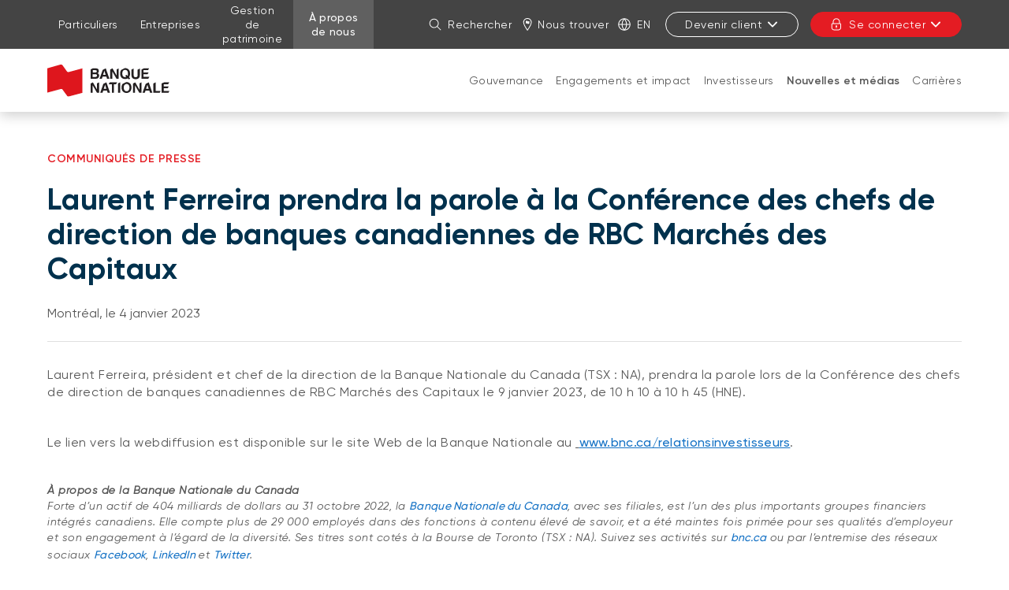

--- FILE ---
content_type: text/html; charset=UTF-8
request_url: https://www.bnc.ca/a-propos-de-nous/nouvelles-medias/communiques/2023/20230104-Laurent-Ferreira-prendra-la-parole-Conference-RBC-Marches-des-capitaux.html
body_size: 30236
content:
<!DOCTYPE HTML>
<html lang="fr">
    <head>
        <title>Laurent Ferreira prendra la parole à la Conférence des chefs de direction de banques canadiennes de RBC Marchés des Capitaux | Banque Nationale</title>
        

    
        <meta property="og:title" content="Laurent Ferreira prendra la parole à la Conférence des chefs de direction de banques canadiennes de RBC Marchés des Capitaux | Banque Nationale"/>
        <meta property="og:type" content="website"/>
        <meta property="og:url" content="https://www.bnc.ca/a-propos-de-nous/nouvelles-medias/communiques/2023/20230104-Laurent-Ferreira-prendra-la-parole-Conference-RBC-Marches-des-capitaux.html"/>
        <meta property="og:description" content="Laurent Ferreira prendra la parole à la Conférence des chefs de direction de banques canadiennes de RBC Marchés des Capitaux"/>
        <meta property="og:image" content="https://www.bnc.ca/content/dam/global/logo/bnc-logo.png"/>
    

    <meta charset="UTF-8"/>
    <meta http-equiv="X-UA-Compatible" content="IE=edge"/>
    <meta name="viewport" content="width=device-width, initial-scale=1"/>

    

    
    <meta name="description" content="Laurent Ferreira prendra la parole à la Conférence des chefs de direction de banques canadiennes de RBC Marchés des Capitaux
"/>
    <meta name="template" content="press-releases-template"/>

    
    <link rel="canonical" href="https://www.bnc.ca/a-propos-de-nous/nouvelles-medias/communiques/2023/20230104-Laurent-Ferreira-prendra-la-parole-Conference-RBC-Marches-des-capitaux.html"/>

    
    
        
            
                
                
                    <link rel="alternate" hreflang="fr" href="https://www.bnc.ca/a-propos-de-nous/nouvelles-medias/communiques/2023/20230104-Laurent-Ferreira-prendra-la-parole-Conference-RBC-Marches-des-capitaux.html"/>
                    <link rel="alternate" hreflang="fr-ca" href="https://www.bnc.ca/a-propos-de-nous/nouvelles-medias/communiques/2023/20230104-Laurent-Ferreira-prendra-la-parole-Conference-RBC-Marches-des-capitaux.html"/>
                    <link rel="alternate" hreflang="x-default" href="https://www.nbc.ca/about-us/news-media/press-release/2023/20230104-Laurent-Ferreira-to-speak-at-RBC-capital-markets-CEO-conference.html"/>
                
                
            
        
            
                
                
                
                    <link rel="alternate" hreflang="en" href="https://www.nbc.ca/about-us/news-media/press-release/2023/20230104-Laurent-Ferreira-to-speak-at-RBC-capital-markets-CEO-conference.html"/>
                    <link rel="alternate" hreflang="en-ca" href="https://www.nbc.ca/about-us/news-media/press-release/2023/20230104-Laurent-Ferreira-to-speak-at-RBC-capital-markets-CEO-conference.html"/>
                
            
        
            
        
            
        
    

    
    
    

    
    
        




    <script>
        function getLanguage() {
            let frRegex = /\/content\/(.*)\/fr\//;
            let pagePath = "/content/bnc/fr/accueil/a-propos-de-nous/nouvelles-medias/communiques/2023/20230104-Laurent-Ferreira-prendra-la-parole-Conference-RBC-Marches-des-capitaux";

            if(frRegex.test(pagePath)){
                return "fr";
            }
            else{ //default is English
                return "en";
            }
        }

        /*
        * AEM Page properties hierarchy function
        * Sets the SDK parameters to be the same as the default parameters configured by the site
        */
        function setSiteConfig(){
            
            scriptUrl = "https://dam.bnc.ca/content/dam/tools/cmp/notice.js";
            configDidomi = ("true" === "true");
            activateDidomi = ("true" === "true");
            applyDidomiToChildren = ("true" === "true");
            showDidomi = ("true" === "true");
            siteToken = "bFXc6fFy";
            lang = getLanguage();
        }


        /*
        * AEM Page properties hierarchy function
        * Updates the SDK parameters if a configuration was set on a page or on a parent page
        */
        function setChildParentConfig(){
            
            configDidomi = ("true" === "true");
            activateDidomi = ("true" === "true");
            applyDidomiToChildren = ("true" === "true");
            showDidomi = ("true" === "true");
            childToken = "null";
            if(childToken === "null"){
                configDidomi = false;
            }else{
                configDidomi = true;
                foundParentConfig = true;
            }
            
        }


        /*
        * AEM Page properties hierarchy function
        * Sets the notice token based on the page hierarchy
        */
        function setToken(){
            if(configDidomi){
                //child on
                if(foundParentConfig  && applyDidomiToChildren && activateDidomi){
                    bannerToken = childToken;
                }
                //parent on
                if(!foundParentConfig  && activateDidomi){
                    bannerToken = childToken;
                }
                //parent on, child on with default
                if(foundParentConfig && !applyDidomiToChildren){
                    bannerToken = siteToken;
                }
            } else{ // default
                bannerToken = siteToken;
            }
        }


        /*
        * Loads Didomi script (notice.js) with correct parameters
        */
        function loadJS(FILE_URL, async = true, language, token, enableDidomi) {
            let scriptEle = document.createElement("script");

            scriptEle.setAttribute("src", FILE_URL);
            scriptEle.setAttribute("type", "text/javascript");
            scriptEle.setAttribute("async", async);
            scriptEle.setAttribute("language", language);
            scriptEle.setAttribute("token", token);
            scriptEle.setAttribute("enableDidomi", enableDidomi);

            document.head.appendChild(scriptEle);

            // error event
            scriptEle.addEventListener("error", (ev) => {
                console.log("Error on loading file", ev);
            });
        }

        /*
        * The AEM parameters retrieved earlier from the page properties are set in the Didomi SDK
        * language: the language the banner appears in
        * notice.enable: wether the notice is visible on the page or not
        */
        function setSDKConfigs(language, enableDidomi){
            //default Didomi config
            window.didomiConfig = {
                languages: {
                    enabled: ['en', 'fr'],
                    default: ''
                },
                notice: {
                    enable: true
                }
            };

            //set banner visibility
            if(!enableDidomi){
                window.didomiConfig.notice.enable = enableDidomi;
            }

            //set language
            if("fr" === language){
                window.didomiConfig.languages.enabled = ['fr']
                window.didomiConfig.languages.default = 'fr'
            } else{
                window.didomiConfig.languages.enabled = ['en']
                window.didomiConfig.languages.default = 'en'
            }
        }


        /*
        * Given the banner token, loads Didomi SDK
        * Config Parameters must always be set before the SDK is loaded
        */
        function loadSDK(token) {

            window.gdprAppliesGlobally = true;
            (function() {
                (function(e, r) {
                    var t = document.createElement("link");
                    t.rel = "preconnect";
                    t.as = "script";

                    var n = document.createElement("link");
                    n.rel = "dns-prefetch";
                    n.as = "script";

                    var i = document.createElement("link");
                    i.rel = "preload";
                    i.as = "script";

                    var o = document.createElement("script");
                    o.id = "spcloader";
                    o.type = "text/javascript";
                    o.async = true;
                    o.charset = "utf-8";

                    var a = "https://sdk.privacy-center.org/" + e + "/loader.js?target_type=notice&target=" + r;
                    if (window.didomiConfig && window.didomiConfig.user) {
                        var c = window.didomiConfig.user;
                        var s = c.country;
                        var d = c.region;
                        if (s) {
                            a += "&country=" + s;
                            if (d) {
                                a += "&region=" + d;
                            }
                        }
                    }

                    t.href = "https://sdk.privacy-center.org/";
                    n.href = "https://sdk.privacy-center.org/";
                    i.href = a;
                    o.src = a;

                    var p = document.getElementsByTagName("script")[0];
                    p.parentNode.insertBefore(t, p);
                    p.parentNode.insertBefore(n, p);
                    p.parentNode.insertBefore(i, p);
                    p.parentNode.insertBefore(o, p);
                })("f93cfeed-d62f-4357-bfe9-f9f6887f69fb", token);
            })();
        }


        /*
        * main function
        */
        function initializeDidomi(){

            // set default parameters
            setSiteConfig();

            // if didomi is active at site level
            if(configDidomi && applyDidomiToChildren && activateDidomi){

                //reset variables for child/parent configs
                configDidomi = false;

                setChildParentConfig();
                setToken();


                if(true){
                    setSDKConfigs(lang, showDidomi);
                    loadSDK(bannerToken);
                }else{
                    loadJS(scriptUrl, true, lang, bannerToken, showDidomi);
                }
            }
            // else didomi should not appear on the page
        }


        // PARAMETERS
        let lang = "";
        let bannerToken = "";
        let siteToken = "";
        let configDidomi = false;
        let applyDidomiToChildren = false;
        let activateDidomi = false;
        let showDidomi = false;
        let foundParentConfig = false;
        let childToken = "";
        let scriptUrl = "";

        initializeDidomi();
    </script>

    

    
    
    

    

    
    
    
<link rel="stylesheet" href="/etc.clientlibs/web-sites-toolkit/clientlibs/web-sites-toolkit/toolkit-clientlib/clientlibs/clientlib-grid.min.fe198145cabc1203cbab2e73c189fe6a.css" type="text/css">



    
    
<link rel="stylesheet" href="/etc.clientlibs/web-sites-toolkit/clientlibs/web-sites-toolkit/toolkit-clientlib/clientlibs/clientlib-base.min.b9e58db3c42afa6e5488f495d4804f33.css" type="text/css">



    
    
<link rel="stylesheet" href="/etc.clientlibs/web-sites-toolkit/components/content/layoutContainer.min.84beee8800683e039d2bd5c1da611ae1.css" type="text/css">



    
    
<link rel="stylesheet" href="/etc.clientlibs/web-sites-toolkit/components/content/container/clientlibs.min.90932f7188b6de3499a57fd9afe1ddb6.css" type="text/css">



    
    
<link rel="stylesheet" href="/etc.clientlibs/web-sites-toolkit/clientlibs/clientlib-core-components.min.92ac67899fe3d5f4241b959add6754f8.css" type="text/css">




    
        
    

    

        
        
            
    
<script src="/etc.clientlibs/web-sites/clientlibs/vendor/jquery/base.min.3f56e989e786c643b30d5668a97daa52.js"></script>
<script src="/etc.clientlibs/web-sites/clientlibs/core/websites.min.afe369e2daa031e232e9e25e1415ac64.js"></script>
<script src="/etc.clientlibs/web-sites/clientlibs/core/dataLayer.min.bb151da6cddfb1aa78316cc5dbef60db.js"></script>




            <script async src="//assets.adobedtm.com/launch-ENce80544c76a04686ae546c50bbd9979e.min.js"></script>

            
                <!-- Adobe Target anti-Flickering pre-hiding snippet. Should be managed by analytics team.-->
                <script type="text/javascript">
                    function getCookie5958(e){let n=e+"=",i=decodeURIComponent(document.cookie).split(";");for(let e=0;e<i.length;e++){let r=i[e];for(;" "==r.charAt(0);)r=r.substring(1);if(0==r.indexOf(n))return r.substring(n.length,r.length)}return""}function findTargetDidomi(){var e=getCookie5958("didomi_token");if(e)var n=atob(e);if("string"==typeof n)var i=JSON.parse(n);if(i&&i.vendors&&i.vendors.enabled)var r=i.vendors.enabled.join(";");if(!(i&&i.purposes&&i.purposes.enabled))return!1;var t=i.purposes.enabled.join(";");return!!(r&&t&&t.indexOf("measuring-improving-experience")>-1&&r.indexOf("c:adobe-target")>-1)}!function(e,n,i,r){var t=e.head;if(t){if(n)return;var o=e.createElement("style");o.id="alloy-prehiding",o.innerText="body { opacity: 0 !important }",t.appendChild(o),setTimeout((function(){o.parentNode&&o.parentNode.removeChild(o)}),3e3)}}(document,!1===findTargetDidomi());
                </script>
            

            <script type="text/javascript">
                var eventSource = "nbc";
                var pageVariables = JSON.parse("[{\x22elementName\x22:\x22loB\x22,\x22elementValue\x22:\x22nbc\x22}]");
                var rulesDefinitionFilePath = "/content/dam/dataLayerConfig/rules-bnc.json";
                var responseStatus = 200;

                Websites.DataLayer.init(eventSource, pageVariables, rulesDefinitionFilePath, responseStatus);
            </script>
        
    

    
    
    

    

    
    
<script src="/etc.clientlibs/clientlibs/granite/jquery.min.3e24d4d067ac58228b5004abb50344ef.js"></script>
<script src="/etc.clientlibs/web-sites-toolkit/clientlibs/clientlib-base.min.fe820b99b615c60d012a61d56eefc89a.js"></script>
<script src="/etc.clientlibs/web-sites-toolkit/clientlibs/clientlib-dependencies.min.e8e8c2ccd7e4637d6fecf48ffeddbf45.js"></script>



    
    
<link rel="stylesheet" href="/etc.clientlibs/web-sites-toolkit/clientlibs/clientlib-dependencies.min.d41d8cd98f00b204e9800998ecf8427e.css" type="text/css">
<link rel="stylesheet" href="/etc.clientlibs/web-sites-bncr/clientlibs/clientlib-site/theme.min.088b0040784f488f5ba8f374e2680914.css" type="text/css">
<link rel="stylesheet" href="/etc.clientlibs/web-sites-toolkit/clientlibs/templates-clientlibs/bnc--press-releases-template.min.3d6a3a8a218b523fe77f5d6ce7f2d1ec.css" type="text/css">



    

    

    
    
        <link rel="icon" type="image/ico" href="/content/dam/global/logo/favicon.ico"/>
    

    

    
    
    
    
    

    
    
    

    
        <link type="text/css" rel="stylesheet" href="/content/dam/css/patchBncResponsive.css"/>
    



    
    
    

    

    

    <link rel="apple-touch-icon" sizes="180x180" href="/etc.clientlibs/web-sites-toolkit/clientlibs/clientlib-static/resources/apple-touch-icon.png"/>
    <link rel="apple-touch-icon-precomposed" sizes="180x180" href="/etc.clientlibs/web-sites-toolkit/clientlibs/clientlib-static/resources/apple-touch-icon-precomposed.png"/>
    <link rel="apple-touch-icon" sizes="167x167" href="/etc.clientlibs/web-sites-toolkit/clientlibs/clientlib-static/resources/apple-touch-icon-167x167.png"/>
    <link rel="apple-touch-icon-precomposed" sizes="167x167" href="/etc.clientlibs/web-sites-toolkit/clientlibs/clientlib-static/resources/apple-touch-icon-167x167-precomposed.png"/>
    <link rel="apple-touch-icon" sizes="152x152" href="/etc.clientlibs/web-sites-toolkit/clientlibs/clientlib-static/resources/apple-touch-icon-152x152.png"/>
    <link rel="apple-touch-icon-precomposed" sizes="152x152" href="/etc.clientlibs/web-sites-toolkit/clientlibs/clientlib-static/resources/apple-touch-icon-152x152-precomposed.png"/>
    <link rel="apple-touch-icon" sizes="144x144" href="/etc.clientlibs/web-sites-toolkit/clientlibs/clientlib-static/resources/apple-touch-icon-144x144.png"/>
    <link rel="apple-touch-icon-precomposed" sizes="144x144" href="/etc.clientlibs/web-sites-toolkit/clientlibs/clientlib-static/resources/apple-touch-icon-144x144-precomposed.png"/>
    <link rel="apple-touch-icon" sizes="120x120" href="/etc.clientlibs/web-sites-toolkit/clientlibs/clientlib-static/resources/apple-touch-icon-120x120.png"/>
    <link rel="apple-touch-icon-precomposed" sizes="120x120" href="/etc.clientlibs/web-sites-toolkit/clientlibs/clientlib-static/resources/apple-touch-icon-120x120-precomposed.png"/>
    <link rel="apple-touch-icon" sizes="any" href="/etc.clientlibs/web-sites-toolkit/clientlibs/clientlib-static/resources/apple-touch-icon-48x48.png"/>
    <link rel="apple-touch-icon-precomposed" sizes="any" href="/etc.clientlibs/web-sites-toolkit/clientlibs/clientlib-static/resources/apple-touch-icon-48x48-precomposed.png"/>



    
                              <script>!function(e){var n="https://s.go-mpulse.net/boomerang/";if("False"=="True")e.BOOMR_config=e.BOOMR_config||{},e.BOOMR_config.PageParams=e.BOOMR_config.PageParams||{},e.BOOMR_config.PageParams.pci=!0,n="https://s2.go-mpulse.net/boomerang/";if(window.BOOMR_API_key="CBWCH-YHXC8-UX5PM-CKJ3F-WKW7N",function(){function e(){if(!r){var e=document.createElement("script");e.id="boomr-scr-as",e.src=window.BOOMR.url,e.async=!0,o.appendChild(e),r=!0}}function t(e){r=!0;var n,t,a,i,d=document,O=window;if(window.BOOMR.snippetMethod=e?"if":"i",t=function(e,n){var t=d.createElement("script");t.id=n||"boomr-if-as",t.src=window.BOOMR.url,BOOMR_lstart=(new Date).getTime(),e=e||d.body,e.appendChild(t)},!window.addEventListener&&window.attachEvent&&navigator.userAgent.match(/MSIE [67]\./))return window.BOOMR.snippetMethod="s",void t(o,"boomr-async");a=document.createElement("IFRAME"),a.src="about:blank",a.title="",a.role="presentation",a.loading="eager",i=(a.frameElement||a).style,i.width=0,i.height=0,i.border=0,i.display="none",o.appendChild(a);try{O=a.contentWindow,d=O.document.open()}catch(_){n=document.domain,a.src="javascript:var d=document.open();d.domain='"+n+"';void 0;",O=a.contentWindow,d=O.document.open()}if(n)d._boomrl=function(){this.domain=n,t()},d.write("<bo"+"dy onload='document._boomrl();'>");else if(O._boomrl=function(){t()},O.addEventListener)O.addEventListener("load",O._boomrl,!1);else if(O.attachEvent)O.attachEvent("onload",O._boomrl);d.close()}function a(e){window.BOOMR_onload=e&&e.timeStamp||(new Date).getTime()}if(!window.BOOMR||!window.BOOMR.version&&!window.BOOMR.snippetExecuted){window.BOOMR=window.BOOMR||{},window.BOOMR.snippetStart=(new Date).getTime(),window.BOOMR.snippetExecuted=!0,window.BOOMR.snippetVersion=14,window.BOOMR.url=n+"CBWCH-YHXC8-UX5PM-CKJ3F-WKW7N";var i=document.currentScript||document.getElementsByTagName("script")[0],o=i.parentNode,r=!1,d=document.createElement("link");if(d.relList&&"function"==typeof d.relList.supports&&d.relList.supports("preload")&&"as"in d)window.BOOMR.snippetMethod="p",d.href=window.BOOMR.url,d.rel="preload",d.as="script",d.addEventListener("load",e),d.addEventListener("error",function(){t(!0)}),setTimeout(function(){if(!r)t(!0)},3e3),BOOMR_lstart=(new Date).getTime(),o.appendChild(d);else t(!1);if(window.addEventListener)window.addEventListener("load",a,!1);else if(window.attachEvent)window.attachEvent("onload",a)}}(),"".length>0)if(e&&"performance"in e&&e.performance&&"function"==typeof e.performance.setResourceTimingBufferSize)e.performance.setResourceTimingBufferSize();!function(){if(BOOMR=e.BOOMR||{},BOOMR.plugins=BOOMR.plugins||{},!BOOMR.plugins.AK){var n=""=="true"?1:0,t="",a="clmlyyix24f6u2kbzu7q-f-c74b812cf-clientnsv4-s.akamaihd.net",i="false"=="true"?2:1,o={"ak.v":"39","ak.cp":"1463882","ak.ai":parseInt("891279",10),"ak.ol":"0","ak.cr":8,"ak.ipv":4,"ak.proto":"h2","ak.rid":"b3ccca08","ak.r":48121,"ak.a2":n,"ak.m":"b","ak.n":"essl","ak.bpcip":"18.216.188.0","ak.cport":55962,"ak.gh":"23.62.38.234","ak.quicv":"","ak.tlsv":"tls1.3","ak.0rtt":"","ak.0rtt.ed":"","ak.csrc":"-","ak.acc":"","ak.t":"1765920063","ak.ak":"hOBiQwZUYzCg5VSAfCLimQ==i4HuMlehv8SBh6BLsXPP0BmZ0mcjKUrJV/2SY6tk70eJG45ye2TU9X/S/1FntWD1LpYAjiHdOY2askY+BxFHQZZ+jBgs0o8q8/evuZca7+NLu20jxVYb1Afd4bV/irsJtcGWxm2ThrGqzroRywou38PUQwji0TDJZyyYOUuyiQWxWTPXCi0aDPcLiBTC/lJEDqRB/CmSnUrUlwH98iOy+y+twGyqIYpzAy6sZ0ZuhNjiK0pG2zpQ29gR5Zk8BavujwT9S8WARLr8N4lGopxEqwcuH+wg8SxQfFXlcHKOdSeOKMYe5SbfQvZ4B+uQd52+FRzcjYNE43/1suBL1n+Sb0Vyr3uuAi60kz1sEFLgQzuzfG0Gn+mNdH1d2aFY8X+TJt1sfwQFhu5//g5QxEbXSmUQ/OxC8oR/o72fygTz+Uw=","ak.pv":"128","ak.dpoabenc":"","ak.tf":i};if(""!==t)o["ak.ruds"]=t;var r={i:!1,av:function(n){var t="http.initiator";if(n&&(!n[t]||"spa_hard"===n[t]))o["ak.feo"]=void 0!==e.aFeoApplied?1:0,BOOMR.addVar(o)},rv:function(){var e=["ak.bpcip","ak.cport","ak.cr","ak.csrc","ak.gh","ak.ipv","ak.m","ak.n","ak.ol","ak.proto","ak.quicv","ak.tlsv","ak.0rtt","ak.0rtt.ed","ak.r","ak.acc","ak.t","ak.tf"];BOOMR.removeVar(e)}};BOOMR.plugins.AK={akVars:o,akDNSPreFetchDomain:a,init:function(){if(!r.i){var e=BOOMR.subscribe;e("before_beacon",r.av,null,null),e("onbeacon",r.rv,null,null),r.i=!0}return this},is_complete:function(){return!0}}}}()}(window);</script></head>
    <body class="page basicpage press-releases-template">
        
        
            



            
<div class="root responsivegrid">


<div class="aem-Grid aem-Grid--12 aem-Grid--default--12 ">
    
    <div class="header aem-GridColumn aem-GridColumn--default--12">
    
    
        <div class="navigation-menu">
            <link rel="stylesheet" href="/etc.clientlibs/web-sites-react/components/web-sites-react/clientlib.min.6ec3856b6df87ee1685172fb40c69188.css" type="text/css">
<link rel="stylesheet" href="/etc.clientlibs/web-sites-react/components/navigation-menu/clientlib.min.b3e2103e5f112609157e93cd4c4c3dd1.css" type="text/css">
<div data-react-server="true" data-react="app" data-react-id="/content/bnc/fr/jcr:content/navigation-menu_component"><style class="jss-server-side"></style><header class="navigation-menu-content"><nav class="navigation-menu-hidden-menu" aria-label="Menu rapide"><ul><li><button>Aller au contenu de la page</button></li><li><button>Aller au menu principal</button></li><li><button>Me connecter à mon compte</button></li></ul></nav><div class="quick-actions"><div class="container"><nav aria-label="Liens vers d&#x27;autres sections du site"><ul id="navigation-menu-websites-navigation" class="websites-links"><li><div class="qa-item-container"><a href="https://www.bnc.ca/particuliers.html"><span>Particuliers</span></a></div></li><li><div class="qa-item-container"><a href="https://www.bnc.ca/entreprises.html"><span>Entreprises</span></a></div></li><li><div class="qa-item-container"><a href="https://www.bnc.ca/gestion-patrimoine.html"><span>Gestion de patrimoine</span></a></div></li><li class="active"><div class="qa-item-container"><a href="https://www.bnc.ca/a-propos-de-nous.html" aria-current="page"><span>À propos de nous</span></a></div></li></ul></nav><nav aria-label="Actions rapides"><ul id="navigation-menu-quick-actions" class="actions"><li class="quick-action__search"><button id="search-link" aria-label="Rechercher dans le site" aria-expanded="false" tabindex="0" type="button" class="dsc-btn is-small has-icon simple tab-focus" data-test="button"><div class="dsc-btn__icon"><svg viewBox="0 0 64 64" focusable="false" width="16" fill="currentColor" height="16" class="dsc-icon"><path d="M44.471 41.643l16.45 16.45a2 2 0 01-2.828 2.828l-16.45-16.45A23.406 23.406 0 0126.5 50C13.521 50 3 39.479 3 26.5S13.521 3 26.5 3 50 13.521 50 26.5c0 5.77-2.079 11.053-5.529 15.143zM26.5 46C37.27 46 46 37.27 46 26.5S37.27 7 26.5 7 7 15.73 7 26.5 15.73 46 26.5 46z"></path></svg></div>Rechercher</button></li><li class="quick-action__locator"><a class="as-button simple dsc-btn is-small tab-focus" href="https://localisateur.bnc.ca/" aria-label="Nous trouver. S&#x27;ouvre dans un nouvel onglet" target="_blank" tabindex="0"><svg viewBox="0 0 64 64" class="dsc-icon dsc-btn__icon" focusable="false" width="16" fill="currentColor" height="16"><path d="M32.399 0C44.866 0 54 8.795 54 21.344c0 8.14-6.369 21.374-19.086 40.048l-.867 1.267a2 2 0 01-3.302-.008C17.59 43.31 11 29.661 11 21.344 11 8.762 19.969 0 32.399 0zm0 4C22.157 4 15 10.992 15 21.344c0 6.751 5.526 18.648 16.596 35.395l.811 1.222.804-1.197c11.067-16.565 16.657-28.388 16.787-35.18l.002-.24C50 11.038 42.69 4 32.399 4zm-1.907 9.394c.318-.061.54-.124.776-.03.175.076.316.264.443.434l2.153 2.892c.127.17.27.373.443.435.238.093.46.047.776-.031l6.95-1.835v12.669l-6.95 1.865c-.316.063-.538.11-.776.031-.174-.077-.316-.264-.443-.435l-2.137-2.892c-.127-.17-.27-.357-.443-.434-.222-.094-.46-.032-.776.03l-6.95 1.82V15.229z"></path></svg>Nous trouver</a></li><li class="quick-action__lang"><a class="as-button simple dsc-btn is-small tab-focus" href="/bin/switchLanguage?lang=En&amp;p=[base64]" aria-label="English" lang="en"><svg viewBox="0 0 64 64" class="dsc-icon dsc-btn__icon" focusable="false" width="16" fill="currentColor" height="16"><path d="M5.212 34.067c.935 12.301 10.156 22.287 22.093 24.39a46.39 46.39 0 01-8.854-24.39H5.211zm0-4.134h13.235a46.336 46.336 0 018.858-24.39C15.367 7.645 6.147 17.631 5.212 29.932zm53.576 0c-.935-12.301-10.156-22.287-22.093-24.39a46.39 46.39 0 018.854 24.39h13.24zm0 4.134H45.553a46.336 46.336 0 01-8.858 24.39c11.938-2.103 21.158-12.089 22.093-24.39zm-36.203-4.134H41.41A42.202 42.202 0 0032 6.227a42.172 42.172 0 00-9.415 23.706zm18.83 4.134H22.59A42.202 42.202 0 0032 57.773a42.172 42.172 0 009.415-23.706zM32 63C14.88 63 1 49.12 1 32 1 14.88 14.88 1 32 1c17.12 0 31 13.88 31 31 0 17.12-13.88 31-31 31z"></path></svg>En</a></li><li class="quick-action__signup"><div class="menu-popover"><button aria-controls="sign-in-menu-button" aria-expanded="false" tabindex="0" type="button" class="dsc-btn is-small is-transactional sign-in tab-focus focus-child-sibling bnc-chatbot-highlight" data-test="button">Devenir client<svg viewBox="0 0 64 64" focusable="false" width="16" fill="currentColor" height="16" class="dsc-icon"><path d="M32 37.172l17.845-18.1a3.57 3.57 0 015.099 0 3.694 3.694 0 010 5.17L34.549 44.93a3.57 3.57 0 01-5.098 0L9.056 24.243a3.694 3.694 0 010-5.172 3.57 3.57 0 015.099 0L32 37.171z"></path></svg></button><div class="menu-popover-content"><span class="triangle-top"></span><div class="main"><ul id="sign-in-menu-button"><li><a href="https://www.bnc.ca/particuliers/choisir-banque-nationale.html" data-text="Devenir client Particuliers">Devenir client Particuliers</a><svg viewBox="0 0 64 64" focusable="false" width="16" fill="currentColor" height="16" class="dsc-icon"><path d="M39.172 32l-18.1-17.845a3.57 3.57 0 010-5.099 3.694 3.694 0 015.17 0L46.93 29.451a3.57 3.57 0 010 5.098L26.243 54.944a3.694 3.694 0 01-5.172 0 3.57 3.57 0 010-5.099L39.171 32z"></path></svg></li><li><a href="/entreprises/comptes.html" data-text="Devenir client Entreprises">Devenir client Entreprises</a><svg viewBox="0 0 64 64" focusable="false" width="16" fill="currentColor" height="16" class="dsc-icon"><path d="M39.172 32l-18.1-17.845a3.57 3.57 0 010-5.099 3.694 3.694 0 015.17 0L46.93 29.451a3.57 3.57 0 010 5.098L26.243 54.944a3.694 3.694 0 01-5.172 0 3.57 3.57 0 010-5.099L39.171 32z"></path></svg></li></ul></div></div></div></li><li class="quick-action__signin"><div class="menu-popover"><button aria-controls="login-menu-button" aria-expanded="false" tabindex="0" type="button" class="dsc-btn is-primary is-small is-transactional has-icon login tab-focus focus-child-sibling bnc-chatbot-highlight" data-test="button"><div class="dsc-btn__icon"><svg viewBox="0 0 64 64" focusable="false" width="16" fill="currentColor" height="16" class="dsc-icon"><path d="M34 44.465V49a2 2 0 11-4 0v-4.535A3.997 3.997 0 0128 41c0-2.21 1.79-4 4-4s4 1.79 4 4a3.997 3.997 0 01-2 3.465zM14 26v-7c0-9.941 8.059-18 18-18s18 8.059 18 18v7h.538c2.985 0 5.482 2.29 5.482 5.192v17.65c0 7.343-6.678 13.197-14.77 13.197H21.77C13.676 62.04 7 56.185 7 48.843V31.192C7 28.29 9.496 26 12.482 26H14zm36.538 4H12.482c-.85 0-1.482.58-1.482 1.192v17.65c0 5.009 4.778 9.197 10.77 9.197h19.48c5.992 0 10.77-4.188 10.77-9.196V31.192c0-.612-.633-1.192-1.482-1.192zM46 19c0-7.732-6.268-14-14-14s-14 6.268-14 14v7h28v-7z"></path></svg></div>Se connecter<svg viewBox="0 0 64 64" focusable="false" width="16" fill="currentColor" height="16" class="dsc-icon"><path d="M32 37.172l17.845-18.1a3.57 3.57 0 015.099 0 3.694 3.694 0 010 5.17L34.549 44.93a3.57 3.57 0 01-5.098 0L9.056 24.243a3.694 3.694 0 010-5.172 3.57 3.57 0 015.099 0L32 37.171z"></path></svg></button><div class="menu-popover-content"><span class="triangle-top"></span><div class="main"><label>Transactions en ligne</label><ul id="login-menu-button"><li><a href="https://app.bnc.ca/?lang=fr" data-text="Particuliers">Particuliers</a><svg viewBox="0 0 64 64" focusable="false" width="16" fill="currentColor" height="16" class="dsc-icon"><path d="M39.172 32l-18.1-17.845a3.57 3.57 0 010-5.099 3.694 3.694 0 015.17 0L46.93 29.451a3.57 3.57 0 010 5.098L26.243 54.944a3.694 3.694 0 01-5.172 0 3.57 3.57 0 010-5.099L39.171 32z"></path></svg></li><li><a href="/redirections/commerciale.html" data-text="Entreprises">Entreprises</a><svg viewBox="0 0 64 64" focusable="false" width="16" fill="currentColor" height="16" class="dsc-icon"><path d="M39.172 32l-18.1-17.845a3.57 3.57 0 010-5.099 3.694 3.694 0 015.17 0L46.93 29.451a3.57 3.57 0 010 5.098L26.243 54.944a3.694 3.694 0 01-5.172 0 3.57 3.57 0 010-5.099L39.171 32z"></path></svg></li><li class="secondary-item first"><a href="https://client.bnc.ca/cdbn/login" data-text="Courtage direct">Courtage direct</a></li><li class="secondary-item "><a href="https://client.bnc.ca/fbngp/login" data-text="Financière Banque Nationale">Financière Banque Nationale</a></li><li class="secondary-item "><a href="https://www.bnc.ca/natbank/transactionnel.html" data-text="Natbank">Natbank</a></li><li class="secondary-item "><a href="https://bntmaretraite.com/" data-text="Régime de retraite collectif">Régime de retraite collectif</a></li><li class="secondary-item "><a href="https://client.bnc.ca/gp1859/login" data-text="Gestion privée 1859">Gestion privée 1859</a></li></ul></div></div></div></li></ul></nav></div></div><div id="navigation-menu-navigation" class="website-navigation"><div class="container"><span class="image-container"><a tabindex="-1" href="https://www.bnc.ca/" aria-label="De retour à la page d&#x27;accueil"><img src="/content/dam/bnc/commun/logo/logo-bnc-155x50.svg" alt="Banque Nationale"/></a></span><nav id="firstLevelMenu" class="main-navigation" aria-label="Menu principal"><ul><li class="" aria-owns="secondLevelMenu"><a id="hash790933692" class="tab-focus" href="https://www.bnc.ca/a-propos-de-nous/gouvernance.html">Gouvernance</a><button aria-label="Ouvrir la section produits et services: Gouvernance" aria-haspopup="true" aria-controls="secondLevelMenu" aria-expanded="false" type="button" class="dsc-btn sub-section-button simple tab-focus" data-test="button"><svg viewBox="0 0 64 64" focusable="false" width="16" fill="currentColor" height="16" class="dsc-icon"><path d="M32 37.172l17.845-18.1a3.57 3.57 0 015.099 0 3.694 3.694 0 010 5.17L34.549 44.93a3.57 3.57 0 01-5.098 0L9.056 24.243a3.694 3.694 0 010-5.172 3.57 3.57 0 015.099 0L32 37.171z"></path></svg></button><span class="triangle-top"></span></li><li class="" aria-owns="secondLevelMenu"><a id="hash-1276302070" class="tab-focus" href="https://www.bnc.ca/a-propos-de-nous/esg.html">Engagements et impact</a><button aria-label="Ouvrir la section produits et services: Engagements et impact" aria-haspopup="true" aria-controls="secondLevelMenu" aria-expanded="false" type="button" class="dsc-btn sub-section-button simple tab-focus" data-test="button"><svg viewBox="0 0 64 64" focusable="false" width="16" fill="currentColor" height="16" class="dsc-icon"><path d="M32 37.172l17.845-18.1a3.57 3.57 0 015.099 0 3.694 3.694 0 010 5.17L34.549 44.93a3.57 3.57 0 01-5.098 0L9.056 24.243a3.694 3.694 0 010-5.172 3.57 3.57 0 015.099 0L32 37.171z"></path></svg></button><span class="triangle-top"></span></li><li class="" aria-owns="secondLevelMenu"><a id="hash739506206" class="tab-focus" href="https://www.bnc.ca/a-propos-de-nous/investisseurs.html">Investisseurs				</a><button aria-label="Ouvrir la section produits et services: Investisseurs				" aria-haspopup="true" aria-controls="secondLevelMenu" aria-expanded="false" type="button" class="dsc-btn sub-section-button simple tab-focus" data-test="button"><svg viewBox="0 0 64 64" focusable="false" width="16" fill="currentColor" height="16" class="dsc-icon"><path d="M32 37.172l17.845-18.1a3.57 3.57 0 015.099 0 3.694 3.694 0 010 5.17L34.549 44.93a3.57 3.57 0 01-5.098 0L9.056 24.243a3.694 3.694 0 010-5.172 3.57 3.57 0 015.099 0L32 37.171z"></path></svg></button><span class="triangle-top"></span></li><li class="current" aria-owns="secondLevelMenu"><a id="hash398530756" class="tab-focus" href="https://www.bnc.ca/a-propos-de-nous/nouvelles-medias.html" aria-current="page">Nouvelles et médias					</a><button aria-label="Ouvrir la section produits et services: Nouvelles et médias					" aria-haspopup="true" aria-controls="secondLevelMenu" aria-expanded="false" type="button" class="dsc-btn sub-section-button simple tab-focus" data-test="button"><svg viewBox="0 0 64 64" focusable="false" width="16" fill="currentColor" height="16" class="dsc-icon"><path d="M32 37.172l17.845-18.1a3.57 3.57 0 015.099 0 3.694 3.694 0 010 5.17L34.549 44.93a3.57 3.57 0 01-5.098 0L9.056 24.243a3.694 3.694 0 010-5.172 3.57 3.57 0 015.099 0L32 37.171z"></path></svg></button><span class="triangle-top"></span></li><li class="" aria-owns="secondLevelMenu"><a id="hash1856158455" class="tab-focus" href="https://www.bnc.ca/outils-applications/carriere.html">Carrières			</a><button aria-label="Ouvrir la section produits et services: Carrières			" aria-haspopup="true" aria-controls="secondLevelMenu" aria-expanded="false" type="button" class="dsc-btn sub-section-button simple tab-focus" data-test="button"><svg viewBox="0 0 64 64" focusable="false" width="16" fill="currentColor" height="16" class="dsc-icon"><path d="M32 37.172l17.845-18.1a3.57 3.57 0 015.099 0 3.694 3.694 0 010 5.17L34.549 44.93a3.57 3.57 0 01-5.098 0L9.056 24.243a3.694 3.694 0 010-5.172 3.57 3.57 0 015.099 0L32 37.171z"></path></svg></button><span class="triangle-top"></span></li></ul></nav><div class="menu-popover"><button aria-controls="login-menu-button-small" aria-expanded="false" tabindex="0" type="button" class="dsc-btn is-primary is-small is-transactional has-icon login tab-focus focus-child-sibling bnc-chatbot-highlight small" data-test="button"><div class="dsc-btn__icon"><svg viewBox="0 0 64 64" focusable="false" width="16" fill="currentColor" height="16" class="dsc-icon"><path d="M34 44.465V49a2 2 0 11-4 0v-4.535A3.997 3.997 0 0128 41c0-2.21 1.79-4 4-4s4 1.79 4 4a3.997 3.997 0 01-2 3.465zM14 26v-7c0-9.941 8.059-18 18-18s18 8.059 18 18v7h.538c2.985 0 5.482 2.29 5.482 5.192v17.65c0 7.343-6.678 13.197-14.77 13.197H21.77C13.676 62.04 7 56.185 7 48.843V31.192C7 28.29 9.496 26 12.482 26H14zm36.538 4H12.482c-.85 0-1.482.58-1.482 1.192v17.65c0 5.009 4.778 9.197 10.77 9.197h19.48c5.992 0 10.77-4.188 10.77-9.196V31.192c0-.612-.633-1.192-1.482-1.192zM46 19c0-7.732-6.268-14-14-14s-14 6.268-14 14v7h28v-7z"></path></svg></div>Se connecter<svg viewBox="0 0 64 64" focusable="false" width="16" fill="currentColor" height="16" class="dsc-icon"><path d="M32 37.172l17.845-18.1a3.57 3.57 0 015.099 0 3.694 3.694 0 010 5.17L34.549 44.93a3.57 3.57 0 01-5.098 0L9.056 24.243a3.694 3.694 0 010-5.172 3.57 3.57 0 015.099 0L32 37.171z"></path></svg></button><div class="menu-popover-content"><span class="triangle-top"></span><div class="main"><label>Transactions en ligne</label><ul id="login-menu-button-small"><li><a href="https://app.bnc.ca/?lang=fr" data-text="Particuliers">Particuliers</a><svg viewBox="0 0 64 64" focusable="false" width="16" fill="currentColor" height="16" class="dsc-icon"><path d="M39.172 32l-18.1-17.845a3.57 3.57 0 010-5.099 3.694 3.694 0 015.17 0L46.93 29.451a3.57 3.57 0 010 5.098L26.243 54.944a3.694 3.694 0 01-5.172 0 3.57 3.57 0 010-5.099L39.171 32z"></path></svg></li><li><a href="/redirections/commerciale.html" data-text="Entreprises">Entreprises</a><svg viewBox="0 0 64 64" focusable="false" width="16" fill="currentColor" height="16" class="dsc-icon"><path d="M39.172 32l-18.1-17.845a3.57 3.57 0 010-5.099 3.694 3.694 0 015.17 0L46.93 29.451a3.57 3.57 0 010 5.098L26.243 54.944a3.694 3.694 0 01-5.172 0 3.57 3.57 0 010-5.099L39.171 32z"></path></svg></li><li class="secondary-item first"><a href="https://client.bnc.ca/cdbn/login" data-text="Courtage direct">Courtage direct</a></li><li class="secondary-item "><a href="https://client.bnc.ca/fbngp/login" data-text="Financière Banque Nationale">Financière Banque Nationale</a></li><li class="secondary-item "><a href="https://www.bnc.ca/natbank/transactionnel.html" data-text="Natbank">Natbank</a></li><li class="secondary-item "><a href="https://bntmaretraite.com/" data-text="Régime de retraite collectif">Régime de retraite collectif</a></li><li class="secondary-item "><a href="https://client.bnc.ca/gp1859/login" data-text="Gestion privée 1859">Gestion privée 1859</a></li></ul></div></div></div></div><div class="sub-navigation"><div class="container"><nav class="navSecondLevelMenu" aria-label="Menu produits et services"><ul id="secondLevelMenu"></ul></nav><div class="action-bar"><button tabindex="-1" type="button" class="dsc-btn is-small close-button" data-test="button">Fermer<svg viewBox="0 0 64 64" focusable="false" width="32" fill="currentColor" height="32" class="dsc-icon"><path d="M37.055 32l14.898 14.898a3.574 3.574 0 11-5.055 5.055L32 37.055 17.102 51.953a3.574 3.574 0 11-5.055-5.055L26.945 32 12.047 17.102a3.574 3.574 0 115.055-5.055L32 26.945l14.898-14.898a3.574 3.574 0 115.055 5.055L37.055 32z"></path></svg></button><div class="navigation-menu-ad"></div></div></div></div></div></header><div class="sticky-spacer"></div><span id="navigation-menu-content-skip"></span></div><script id="/content/bnc/fr/jcr:content/navigation-menu_component">{"cache":{"resources":{"/content/bnc/fr/jcr:content/navigation-menu":{"data":{"jcr:primaryType":"nt:unstructured","logoAltText":"Banque Nationale","signUpDisplay":"true","helpDisplay":"true","secureSectionDisplay":"false","desktopImageFileReference":"/content/dam/bnc/commun/logo/logo-bnc-155x50.svg","searchDisplay":"true","switchLangDisplay":"true","signUpLabel":"Devenir client","jcr:lastModifiedBy":"DAOB003","signUpDirectLink":"false","switchLangAriaLabel":"English","signInDisplay":"true","searchLabel":"Rechercher","signInListLabel":"Transactions en ligne","hideHighlevelNavigation":"false","locatorAriaLabel":"Nous trouver. S'ouvre dans un nouvel onglet","mobileImageFileReference":"/content/dam/bnc/commun/logo/logo-bnc-flag.png","additionalLangDisplay":"false","locatorDisplay":"true","helpUrl":"/coordonnees.html","signInLabel":"Se connecter","menuKey":"bnc-menu-fr","jcr:lastModified":"Mon Sep 08 2025 13:58:53 GMT-0400","signInDirectLink":"false","locatorLabel":"Nous trouver","homeURL":"https://www.bnc.ca/","smallDesktopImageFileReference":"/content/dam/bnc/commun/logo/logo-bnc-155x50.svg","sling:resourceType":"web-sites-react/components/navigation-menu","helpTarget":"_self","helpLabel":"Aide","locatorUrl":"https://localisateur.bnc.ca/","searchAriaLabel":"Rechercher dans le site","additionalLangTarget":"_self","searchUrl":"/resultats.html","signUpLinks":{"jcr:primaryType":"nt:unstructured","item0":{"jcr:primaryType":"nt:unstructured","target":"_self","url":"https://www.bnc.ca/particuliers/choisir-banque-nationale.html","label":"Devenir client Particuliers"},"item1":{"jcr:primaryType":"nt:unstructured","target":"_self","url":"/content/bnc/fr/accueil/entreprises/comptes","label":"Devenir client Entreprises"}},"signInLinks":{"jcr:primaryType":"nt:unstructured","item0":{"jcr:primaryType":"nt:unstructured","target":"_self","url":"https://app.bnc.ca/?lang=fr","label":"Particuliers"},"item1":{"jcr:primaryType":"nt:unstructured","target":"_self","url":"/content/bnc/fr/accueil/redirections/commerciale","label":"Entreprises"}},"signInSecondaryLinks":{"jcr:primaryType":"nt:unstructured","item0":{"jcr:primaryType":"nt:unstructured","target":"_self","url":"https://client.bnc.ca/cdbn/login","label":"Courtage direct"},"item1":{"jcr:primaryType":"nt:unstructured","target":"_self","url":"https://client.bnc.ca/fbngp/login","label":"Financière Banque Nationale"},"item2":{"jcr:primaryType":"nt:unstructured","target":"_self","url":"https://www.bnc.ca/natbank/transactionnel.html","label":"Natbank"},"item3":{"jcr:primaryType":"nt:unstructured","target":"_self","url":"https://bntmaretraite.com/","label":"Régime de retraite collectif"},"item4":{"jcr:primaryType":"nt:unstructured","target":"_self","url":"https://client.bnc.ca/gp1859/login","label":"Gestion privée 1859"}}},"depth":0}},"scripts":{},"included":{},"serviceCalls":{"/content/bnc/fr/jcr:content/navigation-menu_com.bnc.aem.websites.toolkit.sling.models.react.I18nModel.getI18nFor(navigation-menu,fr)":"{\"accessibilityCommands.helpDetail\":\"Press H key to have detailed navigation instructions\",\"accessibilityCommands.leftRight\":\"Utiliser les flèches gauche et droite pour changer d'élément.\",\"accessibilityCommands.leftRightDown\":\"Utiliser les flèches gauche et droite pour parcourir les sections, et la flèche du bas pour parcourir les sous-sections\",\"accessibilityCommands.leftRightUpDown\":\"Utiliser les flèches gauche et droite pour changer de sous-sections, utiliser les flèches haut et bas pour parcourir les pages de la sous-section. Utiliser la touche échap pour revenir à la section\",\"linksNavbar.ariaLabel\":\"Liens vers d'autres sections du site\",\"quickActions.ariaLabel\":\"Actions rapides\",\"firstLevel.ariaLabel\":\"Menu principal\",\"secondLevel.ariaLabel\":\"Menu produits et services\",\"thirdLevel.ariaLabel\":\"Produits et services\",\"openFirstLevel.ariaLabel\":\"Ouvrir le menu principal \",\"openSecondLevel.ariaLabel\":\"Ouvrir le sous-menu: \",\"openThirdLevel.ariaLabel\":\"Ouvrir la section produits et services: \",\"closeFirstLevel.ariaLabel\":\"Fermer le menu principal \",\"closeSecondLevel.ariaLabel\":\"Aller au menu principal \",\"closeThirdLevel.ariaLabel\":\"Aller au sous-menu \",\"section.ariaLabel\":\"Section \",\"subSection.ariaLabel\":\"Sous-menu de navigation \",\"quickActions.secure.login\":\"Se connecter\",\"quickActions.secure.logout\":\"Se déconnecter\",\"mobile.welcome.paragraph\":\"Accueil\",\"logo.backToHome.ariaLabel\":\"De retour à la page d'accueil\",\"search.placeholder\":\"Rechercher\",\"search.section\":\"Section recherche\",\"search.input\":\"Champ de recherche\",\"search.button\":\"Rechercher\",\"search.erase\":\"Effacer la recherche\",\"search.close\":\"Fermeture de la recherche\",\"search.close.content\":\"Fermer\",\"hiddenMenu.navLabel\":\"Menu rapide\",\"hiddenMenu.skipTocontent\":\"Aller au contenu de la page\",\"hiddenMenu.skipToQuickActions\":\"Me connecter à mon compte\",\"hiddenMenu.skipToNavigation\":\"Aller au menu principal\",\"hiddenMenu.skipToWebsites\":\"Aller au site\"}","/content/bnc/fr/jcr:content/navigation-menu_com.bnc.aem.websites.toolkit.sling.models.react.NavigationMenu.getMenuAsJsonString(bnc-menu-fr)":"{\"websites\":[{\"label\":\"Particuliers\",\"url\":\"https://www.bnc.ca/particuliers.html\",\"current\":false,\"navigation\":[{\"label\":\"Comptes bancaires\",\"url\":\"https://www.bnc.ca/particuliers/comptes.html\",\"current\":false,\"sections\":[{\"label\":\"OUVRIR UN COMPTE\",\"url\":\"\",\"current\":false,\"links\":[{\"label\":\"Tous les comptes chèques\",\"url\":\"https://www.bnc.ca/particuliers/comptes/cheques.html\",\"current\":false},{\"label\":\"Compte chèques Le Connecté\",\"url\":\"https://www.bnc.ca/particuliers/comptes/cheques/connecte.html\",\"current\":false},{\"label\":\"Compte chèques Le Total\",\"url\":\"https://www.bnc.ca/particuliers/comptes/cheques/total.html\",\"current\":false},{\"label\":\"Compte chèques jeunesse\",\"url\":\"https://www.bnc.ca/particuliers/comptes/jeunesse.html\",\"current\":false},{\"label\":\"Compte épargne à intérêt élevé\",\"url\":\"https://www.bnc.ca/particuliers/epargne-placements/comptes/interet-eleve.html\",\"current\":false},{\"label\":\"Compte le Progressif en $ US\",\"url\":\"https://www.bnc.ca/particuliers/comptes/usd.html\",\"current\":false},{\"label\":\"Compte nouveaux arrivants\",\"url\":\"https://www.bnc.ca/particuliers/comptes/nouveaux-arrivants.html\",\"current\":false}]},{\"label\":\"OFFRES\",\"url\":\"\",\"current\":false,\"links\":[{\"label\":\"Nouveaux arrivants au Canada\",\"url\":\"https://www.bnc.ca/particuliers/choisir-banque-nationale/nouveaux-arrivants.html\",\"current\":false},{\"label\":\"Professionnels\",\"url\":\"https://www.bnc.ca/particuliers/choisir-banque-nationale/professions.html\",\"current\":false},{\"label\":\"Étudiants\",\"url\":\"https://www.bnc.ca/particuliers/choisir-banque-nationale/etudiants.html\",\"current\":false},{\"label\":\"Jeunes\",\"url\":\"https://www.bnc.ca/particuliers/choisir-banque-nationale/jeunes.html\",\"current\":false}]},{\"label\":\"OFFRES POUR PROFESSIONNELS \",\"url\":\"\",\"current\":false,\"links\":[{\"label\":\"Administration\",\"url\":\"https://www.bnc.ca/particuliers/choisir-banque-nationale/professions/administration.html\",\"current\":false},{\"label\":\"Agriculture et pêche\",\"url\":\"https://www.bnc.ca/particuliers/choisir-banque-nationale/professions/agriculture-peche.html\",\"current\":false},{\"label\":\"Droit\",\"url\":\"https://www.bnc.ca/particuliers/choisir-banque-nationale/professions/droit.html\",\"current\":false},{\"label\":\"Enseignement\",\"url\":\"https://www.bnc.ca/particuliers/choisir-banque-nationale/professions/enseignants.html\",\"current\":false},{\"label\":\"Entrepreneuriat\",\"url\":\"https://www.bnc.ca/particuliers/choisir-banque-nationale/professions/entrepreneuriat.html\",\"current\":false},{\"label\":\"Finances\",\"url\":\"https://www.bnc.ca/particuliers/choisir-banque-nationale/professions/finance.html\",\"current\":false},{\"label\":\"Fonction publique\",\"url\":\"https://www.bnc.ca/particuliers/choisir-banque-nationale/professions/fonction-publique.html\",\"current\":false},{\"label\":\"Génie\",\"url\":\"https://www.bnc.ca/particuliers/choisir-banque-nationale/professions/ingenieurs.html\",\"current\":false},{\"label\":\"Santé\",\"url\":\"https://www.bnc.ca/particuliers/choisir-banque-nationale/professions/sante.html\",\"current\":false},{\"label\":\"TI\",\"url\":\"https://www.bnc.ca/particuliers/choisir-banque-nationale/professions/ti.html\",\"current\":false}]},{\"label\":\"TRANSACTIONS\",\"url\":\"\",\"current\":false,\"links\":[{\"label\":\"Services bancaires\",\"url\":\"https://www.bnc.ca/particuliers/comptes/services.html\",\"current\":false},{\"label\":\"Votre banque en ligne\",\"url\":\"https://www.bnc.ca/particuliers/comptes/services/en-ligne.html\",\"current\":false},{\"label\":\"Application mobile\",\"url\":\"https://www.bnc.ca/particuliers/comptes/services/en-ligne/application-mobile.html\",\"current\":false},{\"label\":\"Fonctionnalités bancaires numériques\",\"url\":\"https://www.bnc.ca/particuliers/comptes/services/en-ligne/fonctionnalites.html\",\"current\":false},{\"label\":\"Carte de débit\",\"url\":\"https://www.bnc.ca/particuliers/comptes/services/carte-debit.html\",\"current\":false},{\"label\":\"Paiement mobile\",\"url\":\"https://www.bnc.ca/particuliers/comptes/services/paiement-mobile.html\",\"current\":false},{\"label\":\"Guichets automatiques\",\"url\":\"https://www.bnc.ca/particuliers/comptes/services/guichets-automatiques.html\",\"current\":false}]},{\"label\":\"SERVICES ET AVANTAGES\",\"url\":\"\",\"current\":false,\"links\":[{\"label\":\"Virement Interac\",\"url\":\"https://www.bnc.ca/particuliers/comptes/services/en-ligne/fonctionnalites/virement-interac.html\",\"current\":false},{\"label\":\"Virement international\",\"url\":\"https://www.bnc.ca/particuliers/comptes/services/en-ligne/fonctionnalites/virement-international.html\",\"current\":false},{\"label\":\"Commande de devises\",\"url\":\"https://www.bnc.ca/particuliers/comptes/services/en-ligne/fonctionnalites/devises-etrangeres.html\",\"current\":false},{\"label\":\"Dépôt direct des gouvernements\",\"url\":\"https://www.bnc.ca/particuliers/comptes/services/en-ligne/fonctionnalites/depot-direct.html\",\"current\":false},{\"label\":\"Dépôt direct de salaire\",\"url\":\"https://www.bnc.ca/particuliers/comptes/services/en-ligne/fonctionnalites/depot-salaire.html\",\"current\":false},{\"label\":\"Dépôt de chèques\",\"url\":\"https://www.bnc.ca/particuliers/comptes/services/en-ligne/fonctionnalites/depot-numerique.html\",\"current\":false},{\"label\":\"Gestion des alertes\",\"url\":\"https://www.bnc.ca/particuliers/comptes/services/en-ligne/fonctionnalites/alertes-notifications.html\",\"current\":false},{\"label\":\"Assistance juridique\",\"url\":\"https://www.bnc.ca/particuliers/comptes/services/assistance-juridique.html\",\"current\":false}]},{\"label\":\"BESOIN D'AIDE ?\",\"url\":\"\",\"current\":false,\"links\":[{\"label\":\"Connexion à ma banque en ligne\",\"url\":\"https://www.bnc.ca/particuliers/centre-aide/securite-soutien/banque-en-ligne..html\",\"current\":false},{\"label\":\"Carte de débit\",\"url\":\"https://www.bnc.ca/particuliers/centre-aide/compte-bancaire/carte-debit.html\",\"current\":false},{\"label\":\"Fonctionnement du compte\",\"url\":\"https://www.bnc.ca/particuliers/centre-aide/compte-bancaire/fonctionnement.html\",\"current\":false},{\"label\":\"Dépôt et virement\",\"url\":\"https://www.bnc.ca/particuliers/centre-aide/compte-bancaire/depot-virement.html\",\"current\":false},{\"label\":\"Paiement de factures\",\"url\":\"https://www.bnc.ca/particuliers/centre-aide/compte-bancaire/paiement-facture.html\",\"current\":false},{\"label\":\"Paiement mobile\",\"url\":\"https://www.bnc.ca/particuliers/centre-aide/compte-bancaire/paiement-mobile.html\",\"current\":false},{\"label\":\"Identifiant et NIP\",\"url\":\"https://www.bnc.ca/particuliers/centre-aide/securite-soutien/identifiant-nip.html\",\"current\":false}]}]},{\"label\":\"Cartes de crédit\",\"url\":\"https://www.bnc.ca/particuliers/cartes-credit-mastercard.html\",\"current\":false,\"sections\":[{\"label\":\"SOLUTIONS DE CARTES\",\"url\":\"\",\"current\":false,\"links\":[{\"label\":\"Offres promotionnelles\",\"url\":\"https://www.bnc.ca/particuliers/cartes-credit-mastercard/promotions.html\",\"current\":false},{\"label\":\"Voyage\",\"url\":\"https://www.bnc.ca/particuliers/cartes-credit-mastercard/voyage.html\",\"current\":false},{\"label\":\"Sans frais annuels\",\"url\":\"https://www.bnc.ca/particuliers/cartes-credit-mastercard/sans-frais.html\",\"current\":false},{\"label\":\"Récompenses\",\"url\":\"https://www.bnc.ca/particuliers/cartes-credit-mastercard/recompenses.html\",\"current\":false},{\"label\":\"Remise en argent\",\"url\":\"https://www.bnc.ca/particuliers/cartes-credit-mastercard/remise.html\",\"current\":false},{\"label\":\"Intérêt réduit\",\"url\":\"https://www.bnc.ca/particuliers/cartes-credit-mastercard/syncro.html\",\"current\":false},{\"label\":\"Affaires\",\"url\":\"https://www.bnc.ca/entreprises/cartes-credit.html\",\"current\":false}]},{\"label\":\"CARTES MASTERCARD\",\"url\":\"\",\"current\":false,\"links\":[{\"label\":\"Toutes nos cartes de crédit\",\"url\":\"https://www.bnc.ca/particuliers/cartes-credit-mastercard.html\",\"current\":false},{\"label\":\"World Elite\",\"url\":\"https://www.bnc.ca/particuliers/cartes-credit-mastercard/world-elite.html\",\"current\":false},{\"label\":\"Platine\",\"url\":\"https://www.bnc.ca/particuliers/cartes-credit-mastercard/platine.html\",\"current\":false},{\"label\":\"macrédit\",\"url\":\"https://www.bnc.ca/particuliers/cartes-credit-mastercard/ma-credit.html\",\"current\":false},{\"label\":\"Allure\",\"url\":\"https://www.bnc.ca/particuliers/cartes-credit-mastercard/allure.html\",\"current\":false},{\"label\":\"Syncro\",\"url\":\"https://www.bnc.ca/particuliers/cartes-credit-mastercard/syncro.html\",\"current\":false}]},{\"label\":\"SERVICES et AVANTAGES\",\"url\":\"\",\"current\":false,\"links\":[{\"label\":\"Tous les avantages\",\"url\":\"https://www.bnc.ca/particuliers/cartes-credit-mastercard/avantages.html\",\"current\":false},{\"label\":\"Plan Récompenses À la carte\",\"url\":\"https://www.bnc.ca/particuliers/cartes-credit-mastercard/programme-recompenses.html\",\"current\":false},{\"label\":\"Priceless Cities\",\"url\":\"https://www.bnc.ca/particuliers/cartes-credit-mastercard/priceless.html\",\"current\":false},{\"label\":\"Salon de l\u2019aéroport de Montréal\",\"url\":\"https://www.bnc.ca/particuliers/cartes-credit-mastercard/salon-aeroport-montreal.html\",\"current\":false},{\"label\":\"Assurance paiement carte de crédit\",\"url\":\"https://www.bnc.ca/particuliers/cartes-credit-mastercard/assurance-paiement.html\",\"current\":false}]},{\"label\":\"CONSEILS ET OUTILS\",\"url\":\"\",\"current\":false,\"links\":[{\"label\":\"Crédit et gestion des dettes\",\"url\":\"https://www.bnc.ca/particuliers/conseils/credit.html\",\"current\":false},{\"label\":\"Fonctionnalités\",\"url\":\"https://www.bnc.ca/particuliers/cartes-credit-mastercard/fonctionnalites.html\",\"current\":false},{\"label\":\"Qu'est-ce qu'une cote de crédit?\",\"url\":\"https://www.bnc.ca/particuliers/conseils/credit/quest-ce-quune-cote-de-credit.html\",\"current\":false},{\"label\":\"Carte de crédit 101\",\"url\":\"https://www.bnc.ca/particuliers/conseils/credit/carte-de-credit-101.html\",\"current\":false},{\"label\":\"Contester une transaction de carte de crédit\",\"url\":\"https://www.bnc.ca/particuliers/conseils/credit/contester-transaction-carte-credit.html\",\"current\":false},{\"label\":\"Bâtir ou rebâtir un dossier de crédit\",\"url\":\"https://www.bnc.ca/particuliers/conseils/credit/comment-refaire-son-credit.html\",\"current\":false}]},{\"label\":\"BESOIN D'AIDE?\",\"url\":\"\",\"current\":false,\"links\":[{\"label\":\"Utiliser ma carte de crédit\",\"url\":\"https://www.bnc.ca/particuliers/cartes-credit-mastercard/utiliser.html\",\"current\":false},{\"label\":\"Carte perdue ou volée\",\"url\":\"https://www.bnc.ca/particuliers/centre-aide/securite-soutien/vol-perte.html\",\"current\":false},{\"label\":\"Augmenter ma limite de crédit\",\"url\":\"https://www.bnc.ca/particuliers/centre-aide/carte-credit/frais-taux-limite/comment-augmenter-ma-limite-de-credit.html\",\"current\":false},{\"label\":\"Payer le solde de ma carte de crédit\",\"url\":\"https://www.bnc.ca/particuliers/centre-aide/carte-credit/transactions/comment-faire-mes-paiements-de-carte-de-credit.html\",\"current\":false},{\"label\":\"Fonctionnement de ma carte\",\"url\":\"https://www.bnc.ca/particuliers/centre-aide/carte-credit/fonctionnement.html\",\"current\":false},{\"label\":\"Remises et récompenses\",\"url\":\"https://www.bnc.ca/particuliers/centre-aide/carte-credit/remises-recompenses.html\",\"current\":false},{\"label\":\"Transactions (paiement, remboursement)\",\"url\":\"https://www.bnc.ca/particuliers/centre-aide/carte-credit/transactions.html\",\"current\":false},{\"label\":\"Sécurité et assurances\",\"url\":\"https://www.bnc.ca/particuliers/centre-aide/carte-credit/securite-assurances.html\",\"current\":false},{\"label\":\"Frais, taux et limites\",\"url\":\"https://www.bnc.ca/particuliers/centre-aide/carte-credit/frais-taux-limite.html\",\"current\":false}]}]},{\"label\":\"Emprunts\",\"url\":\"https://www.bnc.ca/particuliers/emprunts.html\",\"current\":false,\"sections\":[{\"label\":\"PRÊTS\",\"url\":\"\",\"current\":false,\"links\":[{\"label\":\"Prêt personnel\",\"url\":\"https://www.bnc.ca/particuliers/emprunts/pret.html\",\"current\":false},{\"label\":\"Prêt auto\",\"url\":\"https://www.bnc.ca/particuliers/emprunts/auto.html\",\"current\":false},{\"label\":\"Prêt REER\",\"url\":\"https://www.bnc.ca/particuliers/emprunts/reer.html\",\"current\":false}]},{\"label\":\"MARGES\",\"url\":\"\",\"current\":false,\"links\":[{\"label\":\"Marges de crédit personnelles\",\"url\":\"https://www.bnc.ca/particuliers/emprunts/marges-de-credit.html\",\"current\":false},{\"label\":\"Marge de crédit hypothécaire\",\"url\":\"https://www.bnc.ca/particuliers/hypotheque/tout-en-un.html\",\"current\":false},{\"label\":\"Marge de crédit pour étudiants\",\"url\":\"https://www.bnc.ca/particuliers/emprunts/etudiants.html\",\"current\":false}]},{\"label\":\"ASSURANCES\",\"url\":\"\",\"current\":false,\"links\":[{\"label\":\"Assurance prêt et marge\",\"url\":\"https://www.bnc.ca/particuliers/emprunts/assurance.html\",\"current\":false}]},{\"label\":\"CONSEILS ET OUTILS\",\"url\":\"\",\"current\":false,\"links\":[{\"label\":\"Mes finances\",\"url\":\"https://www.bnc.ca/particuliers/finances.html\",\"current\":false},{\"label\":\"Ma maison\",\"url\":\"https://www.bnc.ca/particuliers/conseils/maison.html\",\"current\":false},{\"label\":\"Mon voyage\",\"url\":\"https://www.bnc.ca/particuliers/voyage.html\",\"current\":false},{\"label\":\"Ma retraite\",\"url\":\"https://www.bnc.ca/particuliers/retraite.html\",\"current\":false},{\"label\":\"Me lancer en affaires\",\"url\":\"https://www.bnc.ca/particuliers/entreprendre.html\",\"current\":false},{\"label\":\"Mon immigration\",\"url\":\"https://www.bnc.ca/particuliers/conseils/immigrer.html\",\"current\":false}]},{\"label\":\"BESOIN D'AIDE ?\",\"url\":\"\",\"current\":false,\"links\":[{\"label\":\"Financement étudiant\",\"url\":\"https://www.bnc.ca/particuliers/centre-aide/pret-marge/etudiant.html\",\"current\":false},{\"label\":\"Solde et remboursement\",\"url\":\"https://www.bnc.ca/particuliers/centre-aide/pret-marge/solde.html\",\"current\":false},{\"label\":\"Prêt personnel\",\"url\":\"https://www.bnc.ca/particuliers/centre-aide/pret-marge/pret.html\",\"current\":false},{\"label\":\"Marge de crédit\",\"url\":\"https://www.bnc.ca/particuliers/centre-aide/pret-marge/marge.html\",\"current\":false},{\"label\":\"Bases de l'emprunt\",\"url\":\"https://www.bnc.ca/particuliers/centre-aide/pret-marge/bases.html\",\"current\":false}]}]},{\"label\":\"Hypothèque\",\"url\":\"https://www.bnc.ca/particuliers/hypotheque.html\",\"current\":false,\"sections\":[{\"label\":\"SOLUTIONS HYPOTHÉCAIRES\",\"url\":\"\",\"current\":false,\"links\":[{\"label\":\"Offres promotionnelles\",\"url\":\"https://www.bnc.ca/particuliers/hypotheque/offres.html\",\"current\":false},{\"label\":\"Taux hypothécaires\",\"url\":\"https://www.bnc.ca/particuliers/hypotheque/taux.html\",\"current\":false},{\"label\":\"Prêt hypothécaire\",\"url\":\"https://www.bnc.ca/particuliers/hypotheque/pret.html\",\"current\":false},{\"label\":\"Marge de crédit\",\"url\":\"https://www.bnc.ca/particuliers/hypotheque/tout-en-un.html\",\"current\":false},{\"label\":\"Offre pour travailleurs autonomes\",\"url\":\"https://www.bnc.ca/particuliers/hypotheque/travailleur-autonome.html\",\"current\":false}]},{\"label\":\"SERVICES ET AVANTAGES\",\"url\":\"\",\"current\":false,\"links\":[{\"label\":\"Préautorisation\",\"url\":\"https://www.bnc.ca/particuliers/hypotheque/preautorisation.html\",\"current\":false},{\"label\":\"Refinancement\",\"url\":\"https://www.bnc.ca/particuliers/hypotheque/refinancement.html\",\"current\":false},{\"label\":\"Transfert\",\"url\":\"https://www.bnc.ca/particuliers/hypotheque/transfert.html\",\"current\":false},{\"label\":\"Renouvellement\",\"url\":\"https://www.bnc.ca/particuliers/hypotheque/renouvellement.html\",\"current\":false},{\"label\":\"Régime d'accès à la propriété (RAP)\",\"url\":\"https://www.bnc.ca/particuliers/hypotheque/rap.html\",\"current\":false},{\"label\":\"Épargne pour l\u2019achat d\u2019une première propriété (CELIAPP)\",\"url\":\"https://www.bnc.ca/particuliers/epargne-placements/celiapp.html\",\"current\":false},{\"label\":\"Remboursement accéléré \",\"url\":\"https://www.bnc.ca/particuliers/hypotheque/remboursement-accelere.html\",\"current\":false},{\"label\":\"Assurance prêt hypothécaire\",\"url\":\"https://www.bnc.ca/particuliers/hypotheque/assurance.html\",\"current\":false},{\"label\":\"Paiement de taxes foncières\",\"url\":\"https://www.bnc.ca/particuliers/hypotheque/taxes-municipales.html\",\"current\":false}]},{\"label\":\"CALCULATRICES\",\"url\":\"\",\"current\":false,\"links\":[{\"label\":\"Nos calculatrices hypothécaires\",\"url\":\"https://www.bnc.ca/particuliers/hypotheque/calculatrices.html\",\"current\":false},{\"label\":\"Combien puis-je emprunter?\",\"url\":\"https://www.bnc.ca/particuliers/hypotheque/calculatrices/capacite-emprunt.html\",\"current\":false},{\"label\":\"Calculez vos versements\",\"url\":\"https://www.bnc.ca/particuliers/hypotheque/calculatrices/versements.html\",\"current\":false},{\"label\":\"Devriez-vous louer ou acheter?\",\"url\":\"https://www.bnc.ca/particuliers/hypotheque/calculatrices/acheter-ou-louer.html\",\"current\":false},{\"label\":\"Calcul des frais pour remboursement anticipé\",\"url\":\"https://www.bnc.ca/formulaires/financement/calculateur-des-frais.html\",\"current\":false},{\"label\":\"Calculatrice de renouvellement hypothécaire\",\"url\":\"https://www.bnc.ca/particuliers/hypotheque/calculatrices/versements-renouvellement.html\",\"current\":false}]},{\"label\":\"CONSEILS ET OUTILS\",\"url\":\"\",\"current\":false,\"links\":[{\"label\":\"Ma maison\",\"url\":\"https://www.bnc.ca/particuliers/conseils/maison.html\",\"current\":false},{\"label\":\"Mon premier achat\",\"url\":\"https://www.bnc.ca/particuliers/hypotheque/conseils-outils/devenir-proprietaire/premier-achat.html\",\"current\":false},{\"label\":\"Propriété neuve\",\"url\":\"https://www.bnc.ca/particuliers/hypotheque/conseils-outils/devenir-proprietaire/achat-neuf.html\",\"current\":false},{\"label\":\"Résidence secondaire\",\"url\":\"https://www.bnc.ca/particuliers/hypotheque/conseils-outils/devenir-proprietaire/residence-secondaire.html\",\"current\":false},{\"label\":\"Préparer ma demande\",\"url\":\"https://www.bnc.ca/particuliers/hypotheque/achat.html\",\"current\":false}]},{\"label\":\"BESOIN D'AIDE?\",\"url\":\"\",\"current\":false,\"links\":[{\"label\":\"Trouver un conseiller hypothécaire\",\"url\":\"https://www.bnc.ca/particuliers/hypotheque/conseillers.html\",\"current\":false},{\"label\":\"Terme et taux\",\"url\":\"https://www.bnc.ca/particuliers/centre-aide/hypotheque/terme-taux.html\",\"current\":false},{\"label\":\"Renouvellement et refinancement\",\"url\":\"https://www.bnc.ca/particuliers/centre-aide/hypotheque/renouvellement-refinancement.html\",\"current\":false},{\"label\":\"Mise de fonds et versements\",\"url\":\"https://www.bnc.ca/particuliers/centre-aide/hypotheque/versements.html\",\"current\":false},{\"label\":\"Demande de prêt\",\"url\":\"https://www.bnc.ca/particuliers/centre-aide/hypotheque/demande-pret.html\",\"current\":false},{\"label\":\"Fonctionnement de l\u2019hypothèque\",\"url\":\"https://www.bnc.ca/particuliers/centre-aide/hypotheque/fonctionnement.html\",\"current\":false}]}]},{\"label\":\"Épargne et placements\",\"url\":\"https://www.bnc.ca/particuliers/epargne-placements.html\",\"current\":false,\"sections\":[{\"label\":\" RÉGIMES D'ÉPARGNE\",\"url\":\"\",\"current\":false,\"links\":[{\"label\":\"Épargne pour l\u2019achat d\u2019une première propriété (CELIAPP)\",\"url\":\"https://www.bnc.ca/particuliers/epargne-placements/celiapp.html\",\"current\":false},{\"label\":\"Épargne libre d\u2019impôt (CELI)\",\"url\":\"https://www.bnc.ca/particuliers/epargne-placements/celi.html\",\"current\":false},{\"label\":\"Épargne-retraite (REER)\",\"url\":\"https://www.bnc.ca/particuliers/epargne-placements/reer.html\",\"current\":false},{\"label\":\"Épargne-études (REEE)\",\"url\":\"https://www.bnc.ca/particuliers/epargne-placements/reee.html\",\"current\":false},{\"label\":\"Non enregistré\",\"url\":\"https://www.bnc.ca/particuliers/epargne-placements/compte-non-enregistre.html\",\"current\":false},{\"label\":\" Revenu viager (FRV)\",\"url\":\"https://www.bnc.ca/particuliers/epargne-placements/frv.html\",\"current\":false},{\"label\":\" Compte de retraite immobilisé (CRI)\",\"url\":\"https://www.bnc.ca/particuliers/epargne-placements/cri.html\",\"current\":false},{\"label\":\"Revenu de retraite (FERR)\",\"url\":\"https://www.bnc.ca/particuliers/epargne-placements/ferr.html\",\"current\":false},{\"label\":\"Voir tous les régimes\",\"url\":\"https://www.bnc.ca/particuliers/epargne-placements/regimes.html#regimes\",\"current\":false}]},{\"label\":\"PRODUITS DE PLACEMENT\",\"url\":\"\",\"current\":false,\"links\":[{\"label\":\" Compte épargne à intérêt élevé\",\"url\":\"https://www.bnc.ca/particuliers/epargne-placements/comptes/interet-eleve.html\",\"current\":false},{\"label\":\"Solution de liquidité bonifiée\",\"url\":\"https://www.bnc.ca/particuliers/epargne-placements/investissements/liquidite-bonifiee.html\",\"current\":false},{\"label\":\"Certificats de placement garanti (CPG)\",\"url\":\"https://www.bnc.ca/particuliers/epargne-placements/cpg.html\",\"current\":false},{\"label\":\"Gestion privée de patrimoine BNI\",\"url\":\"https://www.bnc.ca/particuliers/epargne-placements/investissements/gestion-privee-patrimoine-bni.html\",\"current\":false},{\"label\":\"Solutions de portefeuille\",\"url\":\"https://www.bnc.ca/particuliers/epargne-placements/investissements/portefeuilles.html\",\"current\":false},{\"label\":\"Fonds BNI\",\"url\":\"https://www.bnc.ca/particuliers/epargne-placements/investissements/fonds-bni.html\",\"current\":false},{\"label\":\"Voir toutes les solutions\",\"url\":\"https://www.bnc.ca/particuliers/epargne-placements/investissements.html\",\"current\":false}]},{\"label\":\"CONSEILS ET OUTILS\",\"url\":\"\",\"current\":false,\"links\":[{\"label\":\"Gérer mon argent\",\"url\":\"https://www.bnc.ca/particuliers/conseils/budget/comment-gerer-son-argent.html\",\"current\":false},{\"label\":\"Faire mon budget\",\"url\":\"https://www.bnc.ca/formulaires/epargne-placements/calculer-budget-en-ligne.html\",\"current\":false},{\"label\":\"Faire mon bilan financier\",\"url\":\"https://www.bnc.ca/formulaires/epargne-placements/bilan-financier.html\",\"current\":false},{\"label\":\"Investir mon argent\",\"url\":\"https://www.bnc.ca/particuliers/conseils/epargne-placements/comment-investir-son-argent.html\",\"current\":false},{\"label\":\"Choisir entre le REER ou CELI\",\"url\":\"https://www.bnc.ca/particuliers/epargne-placements/reer/reer-vs-celi.html\",\"current\":false},{\"label\":\"Démarrer l'épargne systématique\",\"url\":\"https://www.bnc.ca/particuliers/epargne-placements/systematique.html\",\"current\":false},{\"label\":\" Maximiser mon retour d'impôt\",\"url\":\"https://www.bnc.ca/particuliers/conseils/impots-revenus/strategies-payer-moins-impots.html\",\"current\":false},{\"label\":\"Liquider une succession\",\"url\":\"https://www.bnc.ca/particuliers/epargne-placements/heritage.html\",\"current\":false}]},{\"label\":\"RAISONS D'ÉPARGNE\",\"url\":\"\",\"current\":false,\"links\":[{\"label\":\"Ma retraite\",\"url\":\"https://www.bnc.ca/particuliers/retraite.html\",\"current\":false},{\"label\":\"Me préparer aux imprévus\",\"url\":\"https://www.bnc.ca/particuliers/epargne-placements/gerer-imprevus.html\",\"current\":false},{\"label\":\"Mes projets\",\"url\":\"https://www.bnc.ca/particuliers/epargne-placements/projets.html\",\"current\":false},{\"label\":\"Ma maison, mes rénovations\",\"url\":\"https://www.bnc.ca/particuliers/epargne-placements/immobilier.html\",\"current\":false},{\"label\":\"Mes études et celles de mes enfants\",\"url\":\"https://www.bnc.ca/particuliers/conseils/etudier.html\",\"current\":false},{\"label\":\"Ma famille\",\"url\":\"https://www.bnc.ca/particuliers/famille.html\",\"current\":false}]},{\"label\":\"NOS FILIALES\",\"url\":\"\",\"current\":false,\"links\":[{\"label\":\"Courtage direct (BNCD)\",\"url\":\"https://bncd.ca/accueil.html\",\"current\":false},{\"label\":\"Financière Banque Nationale\",\"url\":\"https://www.fbngp.ca/accueil.html\",\"current\":false},{\"label\":\"Banque Nationale Trust\",\"url\":\"https://www.bnc.ca/gestion-patrimoine/trust.html\",\"current\":false},{\"label\":\"Gestion privée 1859\",\"url\":\"https://www.gestionprivee1859.ca/accueil.html\",\"current\":false}]},{\"label\":\"BESOIN D'AIDE ?\",\"url\":\"\",\"current\":false,\"links\":[{\"label\":\"Régimes d'épargne\",\"url\":\"https://www.bnc.ca/particuliers/centre-aide/epargne-placements/regimes.html\",\"current\":false},{\"label\":\"Date limite de cotisation REER\",\"url\":\"https://www.bnc.ca/particuliers/epargne-placements/reer/dates-limites.html\",\"current\":false},{\"label\":\"Cotisation maximale au REER\",\"url\":\"https://www.bnc.ca/particuliers/epargne-placements/reer/cotisation-maximale.html\",\"current\":false},{\"label\":\"Produits de placement\",\"url\":\"https://www.bnc.ca/particuliers/centre-aide/epargne-placements/produits.html\",\"current\":false},{\"label\":\"Retraite et succession\",\"url\":\"https://www.bnc.ca/particuliers/centre-aide/epargne-placements/retraite-succession.html\",\"current\":false},{\"label\":\"Transactions en ligne\",\"url\":\"https://www.bnc.ca/particuliers/centre-aide/epargne-placements/transactions.html\",\"current\":false},{\"label\":\"Bases de l'épargne\",\"url\":\"https://www.bnc.ca/particuliers/centre-aide/epargne-placements/bases.html\",\"current\":false}]}]},{\"label\":\"Assurances\",\"url\":\"https://www.bnc.ca/particuliers/assurances.html\",\"current\":false,\"sections\":[{\"label\":\"PRODUITS D'ASSURANCE\",\"url\":\"\",\"current\":false,\"links\":[{\"label\":\"Assurance prêt et marge\",\"url\":\"https://www.bnc.ca/particuliers/emprunts/assurance.html\",\"current\":false},{\"label\":\"Assurance voyage\",\"url\":\"https://www.bnc.ca/particuliers/assurances/voyage.html\",\"current\":false},{\"label\":\"Assurance prêt hypothécaire\",\"url\":\"https://www.bnc.ca/particuliers/hypotheque/assurance.html\",\"current\":false},{\"label\":\"Assurance paiement carte de crédit\",\"url\":\"https://www.bnc.ca/particuliers/cartes-credit-mastercard/assurance-paiement.html\",\"current\":false}]},{\"label\":\"SERVICES ET AVANTAGES\",\"url\":\"\",\"current\":false,\"links\":[{\"label\":\" Réclamations d'assurance\",\"url\":\"https://www.bnc.ca/particuliers/assurances/reclamation.html\",\"current\":false},{\"label\":\"Prévention du vol d\u2019identité et de la fraude\",\"url\":\"https://www.bnc.ca/abc-securite/securizone.html\",\"current\":false}]},{\"label\":\"CONSEILS ET OUTILS\",\"url\":\"\",\"current\":false,\"links\":[{\"label\":\"Comment me protéger contre le risque ?\",\"url\":\"https://www.bnc.ca/particuliers/conseils/assurances.html\",\"current\":false},{\"label\":\"Sécurité bancaire et cybersécurité\",\"url\":\"https://www.bnc.ca/particuliers/conseils/securite.html\",\"current\":false}]},{\"label\":\"BESOIN D'AIDE ?\",\"url\":\"\",\"current\":false,\"links\":[{\"label\":\"Assurance prêt\",\"url\":\"https://www.bnc.ca/particuliers/centre-aide/assurance/pret.html\",\"current\":false},{\"label\":\"Assurances carte de crédit\",\"url\":\"https://www.bnc.ca/particuliers/centre-aide/assurance/carte-credit.html\",\"current\":false},{\"label\":\"Assurance voyage\",\"url\":\"https://www.bnc.ca/particuliers/centre-aide/assurance/voyage.html\",\"current\":false}]}]},{\"label\":\"Conseils\",\"url\":\"https://www.bnc.ca/particuliers/conseils.html\",\"current\":false,\"sections\":[{\"label\":\"NOS CONSEILS\",\"url\":\"\",\"current\":false,\"links\":[{\"label\":\"Sujets les plus récents\",\"url\":\"https://www.bnc.ca/particuliers/conseils.html\",\"current\":false},{\"label\":\"Impact économique\",\"url\":\"https://www.bnc.ca/particuliers/conseils/impact-economique.html\",\"current\":false},{\"label\":\"Leadership d'opinion\",\"url\":\"https://www.bnc.ca/particuliers/conseils/vision-leaders.html\",\"current\":false},{\"label\":\"Sécurité bancaire et cybersécurité\",\"url\":\"https://www.bnc.ca/particuliers/conseils/securite.html\",\"current\":false},{\"label\":\"Assurances\",\"url\":\"https://www.bnc.ca/particuliers/conseils/assurances.html\",\"current\":false},{\"label\":\"Tous nos articles\",\"url\":\"https://www.bnc.ca/particuliers/conseils/tous-les-articles.html\",\"current\":false}]},{\"label\":\"PROJETS de VIE\",\"url\":\"\",\"current\":false,\"links\":[{\"label\":\"Famille\",\"url\":\"https://www.bnc.ca/particuliers/famille.html\",\"current\":false},{\"label\":\"Avoir un enfant\",\"url\":\"https://www.bnc.ca/particuliers/conseils/budget/budget-bebe.html\",\"current\":false},{\"label\":\"Étudier\",\"url\":\"https://www.bnc.ca/particuliers/conseils/etudier.html\",\"current\":false},{\"label\":\"Carrière\",\"url\":\"https://www.bnc.ca/particuliers/conseils/carriere.html\",\"current\":false},{\"label\":\"Se lancer en affaires\",\"url\":\"https://www.bnc.ca/particuliers/entreprendre.html\",\"current\":false},{\"label\":\"Immigrer au Canada\",\"url\":\"https://www.bnc.ca/particuliers/conseils/immigrer.html\",\"current\":false}]},{\"label\":\"GESTION DES FINANCES et DES DETTES\",\"url\":\"\",\"current\":false,\"links\":[{\"label\":\"Gestion des finances\",\"url\":\"https://www.bnc.ca/particuliers/finances.html\",\"current\":false},{\"label\":\"Finances au féminin\",\"url\":\"https://www.bnc.ca/particuliers/choisir-banque-nationale/femmes.html\",\"current\":false},{\"label\":\"Faire son budget\",\"url\":\"https://www.bnc.ca/particuliers/conseils/budget.html\",\"current\":false},{\"label\":\"Comptes et transactions\",\"url\":\"https://www.bnc.ca/particuliers/conseils/comptes-transactions.html\",\"current\":false},{\"label\":\"Crédit et gestion des dettes\",\"url\":\"https://www.bnc.ca/particuliers/conseils/credit.html\",\"current\":false},{\"label\":\"Fiscalité et impôts\",\"url\":\"https://www.bnc.ca/particuliers/conseils/impots-revenus.html\",\"current\":false}]},{\"label\":\"MAISON\",\"url\":\"\",\"current\":false,\"links\":[{\"label\":\"Devenir propriétaire\",\"url\":\"https://www.bnc.ca/particuliers/hypotheque/conseils-outils/devenir-proprietaire/premier-achat.html\",\"current\":false},{\"label\":\"Combien puis-je emprunter?\",\"url\":\"https://www.bnc.ca/particuliers/hypotheque/calculatrices/capacite-emprunt.html\",\"current\":false},{\"label\":\"Copropriété\",\"url\":\"https://www.bnc.ca/particuliers/conseils/maison/guide-achat-copropriete.html\",\"current\":false},{\"label\":\"Rénovations\",\"url\":\"https://www.bnc.ca/particuliers/conseils/maison/strategies-financer-renovations-de-maison.html\",\"current\":false},{\"label\":\"Deuxième maison\",\"url\":\"https://www.bnc.ca/particuliers/hypotheque/conseils-outils/devenir-proprietaire/residence-secondaire.html\",\"current\":false},{\"label\":\"Tous nos articles maison\",\"url\":\"https://www.bnc.ca/particuliers/conseils/maison.html\",\"current\":false}]},{\"label\":\"ÉPARGNE, RETRAITE et HÉRITAGE\",\"url\":\"\",\"current\":false,\"links\":[{\"label\":\"Épargne et investissements\",\"url\":\"https://www.bnc.ca/particuliers/conseils/epargne-placements.html\",\"current\":false},{\"label\":\"Faire son bilan financier\",\"url\":\"https://www.bnc.ca/formulaires/epargne-placements/bilan-financier.html\",\"current\":false},{\"label\":\"Retraite\",\"url\":\"https://www.bnc.ca/particuliers/conseils/retraite.html\",\"current\":false},{\"label\":\"Gérer son héritage et ses avoirs\",\"url\":\"https://www.bnc.ca/particuliers/conseils/succession.html\",\"current\":false},{\"label\":\"Planifier sa succession\",\"url\":\"https://www.bnc.ca/particuliers/conseils/succession/etapes-planifier-succession.html\",\"current\":false}]}]}]},{\"label\":\"Entreprises\",\"url\":\"https://www.bnc.ca/entreprises.html\",\"current\":false,\"navigation\":[{\"label\":\"Mon entreprise\",\"url\":\"https://www.bnc.ca/entreprises/mon-entreprise.html\",\"current\":false,\"sections\":[{\"label\":\"TAILLE D'ENTREPRISE\",\"url\":\"\",\"current\":false,\"links\":[{\"label\":\"Petites et moyennes entreprises\",\"url\":\"https://www.bnc.ca/entreprises/pme.html\",\"current\":false},{\"label\":\"Grandes entreprises\",\"url\":\"https://www.bnc.ca/entreprises/grandes-entreprises.html\",\"current\":false},{\"label\":\"Travailleuses et travailleurs autonomes\",\"url\":\"https://www.bnc.ca/entreprises/travailleurs-autonomes.html\",\"current\":false}]},{\"label\":\"SECTEURS D'EXPERTISE\",\"url\":\"\",\"current\":false,\"links\":[{\"label\":\"Agriculture\",\"url\":\"https://www.bnc.ca/entreprises/mon-entreprise/agriculture.html\",\"current\":false},{\"label\":\"Immobilier\",\"url\":\"https://www.bnc.ca/entreprises/mon-entreprise/immobilier.html\",\"current\":false},{\"label\":\"Pharmacies et pratiques professionnelles en santé\",\"url\":\"https://www.bnc.ca/entreprises/mon-entreprise/professionnel-sante.html\",\"current\":false},{\"label\":\"Industries créatives\",\"url\":\"https://www.bnc.ca/entreprises/mon-entreprise/divertissement.html\",\"current\":false},{\"label\":\"Soins de santé et sciences de la vie\",\"url\":\"https://www.bnc.ca/entreprises/mon-entreprise/sante-science-vie.html\",\"current\":false},{\"label\":\"Technologie\",\"url\":\"https://www.bnc.ca/entreprises/mon-entreprise/technologie.html\",\"current\":false},{\"label\":\"Autres secteurs\",\"url\":\"https://www.bnc.ca/entreprises/mon-entreprise.html#autres-secteurs\",\"current\":false}]},{\"label\":\"STADES DE DÉVELOPPEMENT\",\"url\":\"\",\"current\":false,\"links\":[{\"label\":\"Démarrage\",\"url\":\"https://www.bnc.ca/entreprises/conseils/demarrage.html\",\"current\":false},{\"label\":\"Croissance\",\"url\":\"https://www.bnc.ca/entreprises/conseils/croissance.html\",\"current\":false},{\"label\":\"Transfert\",\"url\":\"https://www.bnc.ca/entreprises/conseils/transfert.html\",\"current\":false},{\"label\":\"Gestion d'entreprise\",\"url\":\"https://www.bnc.ca/entreprises/conseils/gestion.html\",\"current\":false}]}]},{\"label\":\"Gestion bancaire au quotidien\",\"url\":\"https://www.bnc.ca/entreprises/quotidien-bancaire.html\",\"current\":false,\"sections\":[{\"label\":\"COMPTES BANCAIRES\",\"url\":\"\",\"current\":false,\"links\":[{\"label\":\"Ouvrir un compte\",\"url\":\"https://www.bnc.ca/entreprises/comptes.html\",\"current\":false},{\"label\":\"Compte avec Forfait Numérique\u200b\",\"url\":\"https://www.bnc.ca/entreprises/comptes/numerique.html\",\"current\":false},{\"label\":\"Compte avec Forfait Hybride\u200b\",\"url\":\"https://www.bnc.ca/entreprises/comptes/hybride.html\",\"current\":false},{\"label\":\"Compte avec Forfait Absolu\",\"url\":\"https://www.bnc.ca/entreprises/comptes/absolu.html\",\"current\":false},{\"label\":\"Compte en dollars américains\",\"url\":\"https://www.bnc.ca/entreprises/comptes/dollars-americains.html\",\"current\":false},{\"label\":\"Comptes devise étrangère\",\"url\":\"https://www.bnc.ca/entreprises/international/compte-devises-etrangeres.html\",\"current\":false},{\"label\":\"Compte placement affaires\",\"url\":\"https://www.bnc.ca/entreprises/placements/compte-placement-affaires.html\",\"current\":false}]},{\"label\":\"CARTES MASTERCARD\",\"url\":\"\",\"current\":false,\"links\":[{\"label\":\"Cartes de crédit Mastercard pour entreprises\",\"url\":\"https://www.bnc.ca/entreprises/cartes-credit.html\",\"current\":false},{\"label\":\"Affaires\",\"url\":\"https://www.bnc.ca/entreprises/cartes-credit/mastercard-affaires.html\",\"current\":false},{\"label\":\"Marge Affaires\",\"url\":\"https://www.bnc.ca/entreprises/cartes-credit/mastercard-marge-affaires.html\",\"current\":false},{\"label\":\" Platine Affaires\",\"url\":\"https://www.bnc.ca/entreprises/cartes-credit/mastercard-platine-affaires.html\",\"current\":false},{\"label\":\"Entreprise\",\"url\":\"https://www.bnc.ca/entreprises/cartes-credit/mastercard-entreprise.html\",\"current\":false}]},{\"label\":\"GESTION DES OPÉRATIONS\",\"url\":\"\",\"current\":false,\"links\":[{\"label\":\"Services bancaires en ligne\",\"url\":\"https://www.bnc.ca/entreprises/solutions-bancaires/gestion-operations/tresorerie/solutions-par-internet.html\",\"current\":false},{\"label\":\"Gestion de trésorerie\",\"url\":\"https://www.bnc.ca/entreprises/solutions-bancaires/gestion-operations/tresorerie.html\",\"current\":false},{\"label\":\"Protection contre les découverts\",\"url\":\"https://www.bnc.ca/entreprises/quotidien-bancaire/tresorerie/protection-decouverts.html\",\"current\":false},{\"label\":\"Traitement des paiements\",\"url\":\"https://www.bnc.ca/entreprises/quotidien-bancaire/tresorerie/traitement-paiements.html\",\"current\":false}]},{\"label\":\"BESOIN D'AIDE ?\",\"url\":\"\",\"current\":false,\"links\":[{\"label\":\"Débuter avec les services bancaires en ligne\",\"url\":\"https://www.bnc.ca/entreprises/centre-aide/debuter-sbie.html\",\"current\":false},{\"label\":\"Gestion de compte\",\"url\":\"https://www.bnc.ca/entreprises/centre-aide/transactions/gestion-compte.html\",\"current\":false},{\"label\":\"Paiements et transferts\",\"url\":\"https://www.bnc.ca/entreprises/centre-aide/transactions/paiements-transferts.html\",\"current\":false},{\"label\":\"Rapports et relevés\",\"url\":\"https://www.bnc.ca/entreprises/centre-aide/transactions/rapports-releves.html\",\"current\":false},{\"label\":\"Dépôt numérique\",\"url\":\"https://www.bnc.ca/entreprises/centre-aide/transactions/depot-numerique.html\",\"current\":false},{\"label\":\"Virement Interac\",\"url\":\"https://www.bnc.ca/entreprises/centre-aide/transactions/virement-interac.html\",\"current\":false}]},{\"label\":\" \",\"url\":\"\",\"current\":false,\"links\":[{\"label\":\"PLUS QUE DU BANCAIRE\",\"url\":\"https://www.bnc.ca/entreprises/plus-que-bancaire.html\",\"current\":false},{\"label\":\"Solutions de paie\",\"url\":\"https://www.bnc.ca/entreprises/plus-que-bancaire/services-paie.html\",\"current\":false},{\"label\":\"Régimes de retraite collectifs\",\"url\":\"https://www.bnc.ca/entreprises/plus-que-bancaire/regimes-retraite-collectifs.html\",\"current\":false},{\"label\":\"Avantages sociaux\",\"url\":\"https://www.bnc.ca/entreprises/plus-que-bancaire/avantages-sociaux.html\",\"current\":false},{\"label\":\"Accompagnement juridique\",\"url\":\"https://www.bnc.ca/entreprises/plus-que-bancaire/accompagnement-juridique.html\",\"current\":false},{\"label\":\"Clinique virtuelle\",\"url\":\"https://www.bnc.ca/entreprises/plus-que-bancaire/clinique-virtuelle.html\",\"current\":false},{\"label\":\"Solutions de paiement\",\"url\":\"https://www.bnc.ca/entreprises/quotidien-bancaire/tresorerie/traitement-paiements.html\",\"current\":false}]}]},{\"label\":\"Cartes de crédit\",\"url\":\"https://www.bnc.ca/entreprises/cartes-credit.html\",\"current\":false,\"sections\":[{\"label\":\"CARTES MASTERCARD\",\"url\":\"\",\"current\":false,\"links\":[{\"label\":\"Affaires\",\"url\":\"https://www.bnc.ca/entreprises/cartes-credit/mastercard-affaires.html\",\"current\":false},{\"label\":\"Marge Affaires\",\"url\":\"https://www.bnc.ca/entreprises/cartes-credit/mastercard-marge-affaires.html\",\"current\":false},{\"label\":\" Platine Affaires\",\"url\":\"https://www.bnc.ca/entreprises/cartes-credit/mastercard-platine-affaires.html\",\"current\":false},{\"label\":\"Entreprise\",\"url\":\"https://www.bnc.ca/entreprises/cartes-credit/mastercard-entreprise.html\",\"current\":false}]}]},{\"label\":\"Financement\",\"url\":\"https://www.bnc.ca/entreprises/financement.html\",\"current\":false,\"sections\":[{\"label\":\"PRÊTS ET MARGES\",\"url\":\"\",\"current\":false,\"links\":[{\"label\":\"Marge de crédit d'exploitation\",\"url\":\"https://www.bnc.ca/entreprises/financement/court-terme.html\",\"current\":false},{\"label\":\"Marge affaires\",\"url\":\"https://www.bnc.ca/entreprises/cartes-credit/mastercard-marge-affaires.html\",\"current\":false},{\"label\":\"Crédit relais\",\"url\":\"https://www.bnc.ca/entreprises/financement/court-terme.html#relais\",\"current\":false},{\"label\":\"Prêt à terme\",\"url\":\"https://www.bnc.ca/entreprises/financement/long-terme.html\",\"current\":false},{\"label\":\"Crédit rotatif\",\"url\":\"https://www.bnc.ca/entreprises/financement/long-terme.html#rotatif\",\"current\":false},{\"label\":\"Financement d'une acquisition\",\"url\":\"https://www.bnc.ca/entreprises/financement/acquisition.html\",\"current\":false}]},{\"label\":\"SECTEURS D'EXPERTISE\",\"url\":\"\",\"current\":false,\"links\":[{\"label\":\"Agriculture\",\"url\":\"https://www.bnc.ca/entreprises/mon-entreprise/agriculture.html\",\"current\":false},{\"label\":\"Immobilier\",\"url\":\"https://www.bnc.ca/entreprises/mon-entreprise/immobilier.html\",\"current\":false},{\"label\":\"Pharmacies et pratiques professionnelles en santé\",\"url\":\"https://www.bnc.ca/entreprises/mon-entreprise/professionnel-sante.html\",\"current\":false},{\"label\":\"Industries créatives\",\"url\":\"https://www.bnc.ca/entreprises/mon-entreprise/divertissement.html\",\"current\":false},{\"label\":\"Soins de santé et sciences de la vie\",\"url\":\"https://www.bnc.ca/entreprises/mon-entreprise/sante-science-vie.html\",\"current\":false},{\"label\":\"Technologie\",\"url\":\"https://www.bnc.ca/entreprises/mon-entreprise/technologie.html\",\"current\":false},{\"label\":\"Autres secteurs\",\"url\":\"https://www.bnc.ca/entreprises/mon-entreprise.html#autres-secteurs\",\"current\":false}]},{\"label\":\"CONSEILS ET NOUVELLES\",\"url\":\"\",\"current\":false,\"links\":[{\"label\":\"Comment financer un projet d'entreprise\",\"url\":\"https://www.bnc.ca/entreprises/conseils/argent-finances/comment-financer-projet-entreprise.html\",\"current\":false},{\"label\":\"Comment financer l'innovation\",\"url\":\"https://www.bnc.ca/entreprises/conseils/argent-finances/comment-financer-innovation.html\",\"current\":false},{\"label\":\"Programmes pour les entreprises\",\"url\":\"https://www.bnc.ca/entreprises/conseils/argent-finances/le-top-10-des-programmes-pour-les-entreprises.html\",\"current\":false},{\"label\":\"Actualités économiques\",\"url\":\"https://www.bnc.ca/a-propos-de-nous/nouvelles-medias/actualite-economique.html\",\"current\":false}]},{\"label\":\"STADES DE DÉVELOPPEMENT\",\"url\":\"\",\"current\":false,\"links\":[{\"label\":\"Démarrage\",\"url\":\"https://www.bnc.ca/entreprises/conseils/demarrage.html\",\"current\":false},{\"label\":\"Croissance\",\"url\":\"https://www.bnc.ca/entreprises/conseils/croissance.html\",\"current\":false},{\"label\":\"Transfert\",\"url\":\"https://www.bnc.ca/entreprises/conseils/transfert.html\",\"current\":false},{\"label\":\"Gestion d'entreprise\",\"url\":\"https://www.bnc.ca/entreprises/conseils/gestion.html\",\"current\":false}]}]},{\"label\":\"Placements\",\"url\":\"https://www.bnc.ca/entreprises/placements.html\",\"current\":false,\"sections\":[{\"label\":\"SOLUTIONS DE PLACEMENTS\",\"url\":\"\",\"current\":false,\"links\":[{\"label\":\"Compte placement affaires\",\"url\":\"https://www.bnc.ca/entreprises/placements/compte-placement-affaires.html\",\"current\":false},{\"label\":\"Certificats de placement garanti\",\"url\":\"https://www.bnc.ca/entreprises/placements/certificats-placement-garanti.html\",\"current\":false},{\"label\":\"Fonds communs et autres\",\"url\":\"https://www.bnc.ca/entreprises/placements/fonds-communs-autres-solutions.html\",\"current\":false},{\"label\":\"Solutions fiduciaires\",\"url\":\"https://www.bnc.ca/entreprises/placements/solutions-placements/solutions-fiduciaires.html\",\"current\":false}]},{\"label\":\"STADES DE DÉVELOPPEMENT\",\"url\":\"\",\"current\":false,\"links\":[{\"label\":\"Démarrage\",\"url\":\"https://www.bnc.ca/entreprises/conseils/demarrage.html\",\"current\":false},{\"label\":\"Croissance\",\"url\":\"https://www.bnc.ca/entreprises/conseils/croissance.html\",\"current\":false},{\"label\":\"Transfert\",\"url\":\"https://www.bnc.ca/entreprises/conseils/transfert.html\",\"current\":false},{\"label\":\"Gestion d'entreprise\",\"url\":\"https://www.bnc.ca/entreprises/conseils/gestion.html\",\"current\":false}]}]},{\"label\":\"International\",\"url\":\"https://www.bnc.ca/entreprises/international.html\",\"current\":false,\"sections\":[{\"label\":\"INTERNATIONAL\",\"url\":\"\",\"current\":false,\"links\":[{\"label\":\"Couverture du risque de change\",\"url\":\"https://www.bnc.ca/entreprises/international/risque-change.html\",\"current\":false},{\"label\":\"Comptes en devises étrangères\",\"url\":\"https://www.bnc.ca/entreprises/international/compte-devises-etrangeres.html\",\"current\":false},{\"label\":\"Modes de paiement\",\"url\":\"https://www.bnc.ca/entreprises/international/paiement.html\",\"current\":false},{\"label\":\"Comptes U.S. aux États-Unis\",\"url\":\"https://www.bnc.ca/entreprises/international/commerce-etats-unis.html\",\"current\":false},{\"label\":\"Import-Export\",\"url\":\"https://www.bnc.ca/entreprises/international/transactions.html\",\"current\":false},{\"label\":\"Financement chaîne d'approvisionnement\",\"url\":\"https://www.bnc.ca/entreprises/solutions-bancaires/gestion-operations/tresorerie/comptes-clients-et-fournisseurs.html\",\"current\":false},{\"label\":\"Taux de change devises étrangères\",\"url\":\"https://www.bnc.ca/taux/taux-change.html\",\"current\":false},{\"label\":\"Bureaux de représentation à l'international\",\"url\":\"https://www.bnc.ca/entreprises/international/bureaux-internationaux.html\",\"current\":false}]}]},{\"label\":\"Conseils et outils\",\"url\":\"https://www.bnc.ca/entreprises/conseils.html\",\"current\":false,\"sections\":[{\"label\":\"DÉMARRAGE\",\"url\":\"\",\"current\":false,\"links\":[{\"label\":\"Conseils démarrage\",\"url\":\"https://www.bnc.ca/entreprises/conseils/demarrage.html\",\"current\":false},{\"label\":\"Réfléchir son projet d'affaires\",\"url\":\"https://www.bnc.ca/entreprises/conseils/demarrage/reflechir.html\",\"current\":false},{\"label\":\"Commencer ses activités\",\"url\":\"https://www.bnc.ca/entreprises/conseils/demarrage/commencer.html\",\"current\":false}]},{\"label\":\"CROISSANCE\",\"url\":\"\",\"current\":false,\"links\":[{\"label\":\"Conseils croissance\",\"url\":\"https://www.bnc.ca/entreprises/conseils/croissance.html\",\"current\":false},{\"label\":\"Favoriser le développement des affaires\",\"url\":\"https://www.bnc.ca/entreprises/conseils/croissance/strategie.html\",\"current\":false},{\"label\":\"Évoluer à l\u2019international\",\"url\":\"https://www.bnc.ca/entreprises/conseils/croissance/international.html\",\"current\":false},{\"label\":\"Optimiser ses ressources\",\"url\":\"https://www.bnc.ca/entreprises/conseils/croissance/resources.html\",\"current\":false}]},{\"label\":\"TRANSFERT\",\"url\":\"\",\"current\":false,\"links\":[{\"label\":\"Conseils transfert\",\"url\":\"https://www.bnc.ca/entreprises/conseils/transfert.html\",\"current\":false},{\"label\":\"Vendre son entreprise\",\"url\":\"https://www.bnc.ca/entreprises/conseils/transfert/vendre.html\",\"current\":false},{\"label\":\"Acheter une entreprise\",\"url\":\"https://www.bnc.ca/entreprises/conseils/transfert/acquisition.html\",\"current\":false}]},{\"label\":\"GESTION D'ENTREPRISE\",\"url\":\"\",\"current\":false,\"links\":[{\"label\":\"Conseils gestion d'entreprise\",\"url\":\"https://www.bnc.ca/entreprises/conseils/gestion.html\",\"current\":false},{\"label\":\"Maîtriser ses finances\",\"url\":\"https://www.bnc.ca/entreprises/conseils/gestion/finances.html\",\"current\":false},{\"label\":\"Protéger son entreprise de la fraude\",\"url\":\"https://www.bnc.ca/entreprises/conseils/gestion/securite.html\",\"current\":false},{\"label\":\"Développer sa culture d\u2019entreprise\",\"url\":\"https://www.bnc.ca/entreprises/conseils/gestion/culture.html\",\"current\":false}]},{\"label\":\"AUTRES OUTILS\",\"url\":\"\",\"current\":false,\"links\":[{\"label\":\"Tous nos conseils pratiques\",\"url\":\"https://www.bnc.ca/entreprises/conseils/articles.html\",\"current\":false},{\"label\":\"Bottin des ressources\",\"url\":\"https://www.bnc.ca/entreprises/conseils/articles/bottin-ressources.html\",\"current\":false},{\"label\":\"Infolettres\",\"url\":\"https://www.bnc.ca/entreprises/conseils/infolettres.html\",\"current\":false},{\"label\":\"L'actualité pour entrepreneurs\",\"url\":\"https://www.bnc.ca/a-propos-de-nous/nouvelles-medias/actualite-economique.html\",\"current\":false},{\"label\":\"Mon modèle d'affaires\",\"url\":\"https://www.bnc.ca/entreprises/conseils/articles/modele-affaires.html\",\"current\":false},{\"label\":\"FAQ\",\"url\":\"https://www.bnc.ca/entreprises/solutions-bancaires/gestion-operations/tresorerie/solutions-par-internet/faq-sbie.html\",\"current\":false}]}]}]},{\"label\":\"Gestion de patrimoine\",\"url\":\"https://www.bnc.ca/gestion-patrimoine.html\",\"current\":false,\"navigation\":[]},{\"label\":\"À propos de nous\",\"url\":\"https://www.bnc.ca/a-propos-de-nous.html\",\"current\":true,\"navigation\":[{\"label\":\"Gouvernance\",\"url\":\"https://www.bnc.ca/a-propos-de-nous/gouvernance.html\",\"current\":false,\"sections\":[{\"label\":\"RÉGIE D'ENTREPRISE\",\"url\":\"\",\"current\":false,\"links\":[{\"label\":\"Équipe de direction\",\"url\":\"https://www.bnc.ca/a-propos-de-nous/gouvernance.html#direction\",\"current\":false},{\"label\":\"Conseil d'administration\",\"url\":\"https://www.bnc.ca/a-propos-de-nous/gouvernance/conseil-administration.html\",\"current\":false},{\"label\":\"Comités du conseil\",\"url\":\"https://www.bnc.ca/a-propos-de-nous/gouvernance/conseil-administration/comites.html\",\"current\":false}]},{\"label\":\"ÉNONCÉS JURIDIQUES\",\"url\":\"\",\"current\":false,\"links\":[{\"label\":\"Norme commune de déclaration\",\"url\":\"https://www.bnc.ca/a-propos-de-nous/gouvernance/politiques-codes-engagements/norme-commune-declaration.html\",\"current\":false},{\"label\":\"Attestation Patriot Act\",\"url\":\"https://www.bnc.ca/a-propos-de-nous/gouvernance/politiques-codes-engagements/patriot-act-certification.html\",\"current\":false},{\"label\":\"Programme et questionnaire RPCFAT\",\"url\":\"https://www.bnc.ca/a-propos-de-nous/gouvernance/politiques-codes-engagements/anticorruption-lutte-rpcfat.html\",\"current\":false},{\"label\":\"CRS-FATCA\",\"url\":\"https://www.bnc.ca/a-propos-de-nous/gouvernance/politiques-codes-engagements/fatca.html\",\"current\":false}]},{\"label\":\"CODES et ENGAGEMENT\",\"url\":\"\",\"current\":false,\"links\":[{\"label\":\"Clients\",\"url\":\"https://www.bnc.ca/a-propos-de-nous/gouvernance/politiques-codes-engagements.html#client\",\"current\":false},{\"label\":\"Employés\",\"url\":\"https://www.bnc.ca/a-propos-de-nous/gouvernance/politiques-codes-engagements.html#employe\",\"current\":false},{\"label\":\"Fournisseurs\",\"url\":\"https://www.bnc.ca/a-propos-de-nous/gouvernance/politiques-codes-engagements/fournisseurs.html\",\"current\":false},{\"label\":\"Produits et services bancaires\",\"url\":\"https://www.bnc.ca/a-propos-de-nous/gouvernance/politiques-codes-engagements.html#produit\",\"current\":false},{\"label\":\"Responsabilité d'entreprise\",\"url\":\"https://www.bnc.ca/a-propos-de-nous/gouvernance/politiques-codes-engagements.html#entreprise\",\"current\":false}]},{\"label\":\"PLAINTES et SIGNALEMENTS\",\"url\":\"\",\"current\":false,\"links\":[{\"label\":\"Résolution des insatisfactions\",\"url\":\"https://www.bnc.ca/a-propos-de-nous/gouvernance/resolution-insatisfactions.html\",\"current\":false},{\"label\":\"Signalement d'actes répréhensibles\",\"url\":\"https://www.bnc.ca/a-propos-de-nous/gouvernance/resolution-insatisfactions/signaler-acte-reprehensible.html\",\"current\":false}]}]},{\"label\":\"Engagements et impact\",\"url\":\"https://www.bnc.ca/a-propos-de-nous/esg.html\",\"current\":false,\"sections\":[{\"label\":\"NOTRE IMPLICATION\",\"url\":\"\",\"current\":false,\"links\":[{\"label\":\"Inclusion et diversité\",\"url\":\"https://www.bnc.ca/a-propos-de-nous/esg/inclusion-diversite.html\",\"current\":false},{\"label\":\"Protection des ainés\",\"url\":\"https://www.bnc.ca/a-propos-de-nous/esg/protection-aines.html\",\"current\":false},{\"label\":\"Finances au féminin\",\"url\":\"https://www.bnc.ca/particuliers/choisir-banque-nationale/femmes.html\",\"current\":false},{\"label\":\"Engagement des employés\",\"url\":\"https://www.bnc.ca/a-propos-de-nous/esg/engagement-employes.html\",\"current\":false},{\"label\":\"Fondation cancer du sein\",\"url\":\"https://www.bnc.ca/a-propos-de-nous/esg/fondation-cancer-sein.html\",\"current\":false}]},{\"label\":\"DONS et COMMANDITES\",\"url\":\"\",\"current\":false,\"links\":[{\"label\":\"Commandites\",\"url\":\"https://www.bnc.ca/a-propos-de-nous/esg/commandites.html\",\"current\":false},{\"label\":\"Tennis - Notre engagement\",\"url\":\"https://www.bnc.ca/a-propos-de-nous/esg/commandites/tennis.html\",\"current\":false},{\"label\":\"Demande de commandite\",\"url\":\"https://www.bnc.ca/a-propos-de-nous/esg/commandites.html#commandite\",\"current\":false},{\"label\":\"Demande de don\",\"url\":\"https://www.bnc.ca/a-propos-de-nous/esg.html#don\",\"current\":false}]}]},{\"label\":\"Investisseurs\\t\\t\\t\\t\",\"url\":\"https://www.bnc.ca/a-propos-de-nous/investisseurs.html\",\"current\":false,\"sections\":[{\"label\":\"RAPPORTS et ÉVÉNEMENTS\",\"url\":\"\",\"current\":false,\"links\":[{\"label\":\"Informations aux actionnaires\",\"url\":\"https://www.bnc.ca/a-propos-de-nous/investisseurs/informations-actionnaires.html\",\"current\":false},{\"label\":\"Résultats trimestriels\",\"url\":\"https://www.bnc.ca/a-propos-de-nous/investisseurs/resultats-trimestriels.html\",\"current\":false},{\"label\":\"Assemblée annuelle\",\"url\":\"https://www.bnc.ca/a-propos-de-nous/investisseurs.html#assemblee\",\"current\":false},{\"label\":\"Présentations et rapports récents\",\"url\":\"https://www.bnc.ca/a-propos-de-nous/investisseurs.html#rapport\",\"current\":false},{\"label\":\"Archives\",\"url\":\"https://www.bnc.ca/a-propos-de-nous/investisseurs/archives.html\",\"current\":false}]},{\"label\":\"FONDS PROPRE et DETTE\",\"url\":\"\",\"current\":false,\"links\":[{\"label\":\"Fonds propre et dette\",\"url\":\"https://www.bnc.ca/a-propos-de-nous/investisseurs/fonds-propre-dette.html\",\"current\":false},{\"label\":\"Actions\",\"url\":\"https://www.bnc.ca/a-propos-de-nous/investisseurs/fonds-propre-dette/actions.html\",\"current\":false},{\"label\":\"Obligations sécurisées\",\"url\":\"https://www.bnc.ca/a-propos-de-nous/investisseurs/fonds-propre-dette/obligations-securisees.html\",\"current\":false}]}]},{\"label\":\"Nouvelles et médias\\t\\t\\t\\t\\t\",\"url\":\"https://www.bnc.ca/a-propos-de-nous/nouvelles-medias.html\",\"current\":true,\"sections\":[{\"label\":\"COMMUNIQUÉS de PRESSE\",\"url\":\"\",\"current\":false,\"links\":[{\"label\":\"Dernières nouvelles\",\"url\":\"https://www.bnc.ca/a-propos-de-nous/nouvelles-medias/communiques.html\",\"current\":true},{\"label\":\"Archives 2025\",\"url\":\"https://www.bnc.ca/a-propos-de-nous/nouvelles-medias/communiques/2025.html\",\"current\":false},{\"label\":\"Archives 2024\",\"url\":\"https://www.bnc.ca/a-propos-de-nous/nouvelles-medias/communiques/2024.html\",\"current\":false},{\"label\":\"Archives 2023\",\"url\":\"https://www.bnc.ca/a-propos-de-nous/nouvelles-medias/communiques/2023.html\",\"current\":true},{\"label\":\"Archives 2022\",\"url\":\"https://www.bnc.ca/a-propos-de-nous/nouvelles-medias/communiques/2022.html\",\"current\":false},{\"label\":\"Archives 2021\",\"url\":\"https://www.bnc.ca/a-propos-de-nous/nouvelles-medias/communiques/2021.html\",\"current\":false}]},{\"label\":\"ACTUALITÉ ÉCONOMIQUE\",\"url\":\"\",\"current\":false,\"links\":[{\"label\":\"Actualité économique\",\"url\":\"https://www.bnc.ca/a-propos-de-nous/nouvelles-medias/actualite-economique.html\",\"current\":false},{\"label\":\"Impact économique\",\"url\":\"https://www.bnc.ca/particuliers/conseils/impact-economique.html\",\"current\":false},{\"label\":\"Analyse économique\",\"url\":\"https://www.bnc.ca/a-propos-de-nous/nouvelles-medias/actualite-economique/analyses-economiques.html\",\"current\":false}]}]},{\"label\":\"Carrières\\t\\t\\t\",\"url\":\"https://www.bnc.ca/outils-applications/carriere.html\",\"current\":false,\"sections\":[{\"label\":\"  \",\"url\":\"\",\"current\":false,\"links\":[{\"label\":\"La vie à la Banque\",\"url\":\"https://www.bnc.ca/outils-applications/carriere/vie-banque.html\",\"current\":false},{\"label\":\"Offres d'emploi\",\"url\":\"https://www.bnc.ca/outils-applications/carriere/offres-emploi.html\",\"current\":false},{\"label\":\"Emplois et stages étudiants\",\"url\":\"https://www.bnc.ca/outils-applications/carriere/emplois-stages-etudiants.html\",\"current\":false}]}]}]}]}","/content/bnc/fr/jcr:content/navigation-menu_com.bnc.aem.websites.toolkit.sling.models.react.NavigationMenu.isSecure()":"false","/content/bnc/fr/jcr:content/navigation-menu_com.bnc.aem.websites.toolkit.sling.models.react.NavigationMenu.getSecureUrl()":"https://www.bnc.ca/a-propos-de-nous/nouvelles-medias/communiques/2023/20230104-Laurent-Ferreira-prendra-la-parole-Conference-RBC-Marches-des-capitaux.html/secure","/content/bnc/fr/jcr:content/navigation-menu_com.bnc.aem.websites.toolkit.sling.models.LanguageSwitcher.getLanguageTwoCharName()":"En","/content/bnc/fr/jcr:content/navigation-menu_com.bnc.aem.websites.toolkit.sling.models.LanguageSwitcher.getCurrentEncodedPagePath()":"[base64]","/content/bnc/fr/jcr:content/navigation-menu_com.bnc.aem.websites.toolkit.sling.models.LanguageSwitcher.getLanguageFirstLetterCapitalized()":"English"}},"resourceType":"web-sites-react/components/navigation-menu","path":"/content/bnc/fr/jcr:content/navigation-menu","wcmmode":"disabled"}</script><script src="/etc.clientlibs/web-sites-toolkit/clientlibs/web-sites-toolkit/toolkit-clientlib/clientlibs/vendor/lodash.min.a98e817fa80e9f0446305f835cdaa621.js"></script>
<script src="/etc.clientlibs/web-sites/clientlibs/vendor/react.min.45e0671f00ea10ecf34e891cd69b1f90.js"></script>
<script src="/etc.clientlibs/web-sites-react/components/web-sites-react/clientlib.min.8f83b4e79aa4055e81d4efd924879d50.js"></script>
<script src="/etc.clientlibs/web-sites/clientlibs/core/eventListenerHandlers.min.6da5ec95ff88986fe5a678195fb73f2e.js"></script>
<script src="/etc.clientlibs/web-sites/clientlibs/core/basepage.min.3097d244e3acdaa1cc46cbe27a844341.js"></script>
<script src="/etc.clientlibs/web-sites/clientlibs/core/sticky.min.f7421d1f70d92b9a74fb9655256bba54.js"></script>
<script src="/etc.clientlibs/web-sites-react/components/navigation-menu/clientlib.min.06c3561a6fb872e51bccb3ab8a4efdc3.js"></script>

        </div>
    
        



</div>
<main class="container responsivegrid bnc-container aem-GridColumn aem-GridColumn--default--12">

    





    
    
    
    <div id="container-d714317abc" class="cmp-container">
        
        <div class="container responsivegrid">

    





    
    <div id="container-07a2bb58e1" class="cmp-container">
        


<div class="aem-Grid aem-Grid--12 aem-Grid--default--12 ">
    
    <div class="container responsivegrid aem-GridColumn aem-GridColumn--default--12">

    





    
    <div id="container-889f6f1596" class="cmp-container">
        


<div class="aem-Grid aem-Grid--12 aem-Grid--default--12 ">
    
    <div class="text red_uppercase__text aem-GridColumn aem-GridColumn--default--12">

    
<link rel="stylesheet" href="/etc.clientlibs/web-sites-toolkit/components/content/text/clientlib.min.771beae701bf79d068035f58f7ca4842.css" type="text/css">
<script src="/etc.clientlibs/web-sites-toolkit/components/content/text/clientlib.min.e608268427093228dec948a90f1526fd.js"></script>




<div id="text-e9535c4ccd" class="cmp-text cmp-text-v2">
    <p>
  <span>COMMUNIQUÉS DE PRESSE</span></p>
</div>

    
</div>
<div class="title brand-navy article__title aem-GridColumn aem-GridColumn--default--12">

    
<link rel="stylesheet" href="/etc.clientlibs/web-sites-toolkit/components/content/title/clientlib.min.60c616f6d42d7869b8a5943fbf3fc194.css" type="text/css">




<div id="title-127e7bda61" class="cmp-title">
    <h1 class="cmp-title__text">Laurent Ferreira prendra la parole à la Conférence des chefs de direction de banques canadiennes de RBC Marchés des Capitaux</h1>
</div>

    

</div>
<div class="container responsivegrid aem-GridColumn aem-GridColumn--default--12">

    





    
    <div id="container-58881daf61" class="cmp-container">
        


<div class="aem-Grid aem-Grid--12 aem-Grid--default--12 ">
    
    <div class="prLocationAndDate press-releases-location--date aem-GridColumn aem-GridColumn--default--12">
    <span id="prLocationAndDate-99eccf264a">
        Montréal, le 4 janvier 2023
    </span>




</div>
<div class="container responsivegrid margin_top_5 margin_bottom_5 aem-GridColumn aem-GridColumn--default--12">

    





    
    <div id="container-86d71322b3" class="cmp-container">
        


<div class="aem-Grid aem-Grid--12 aem-Grid--default--12 ">
    
    <div class="separator bnc_grey aem-GridColumn aem-GridColumn--default--12">

    
<link rel="stylesheet" href="/etc.clientlibs/web-sites-toolkit/components/content/separator/clientlibs/site.min.ed03f48a059181c11364a01ab436d822.css" type="text/css">




<div id="separator-5e5b43072f" class="cmp-separator">
    <hr class="cmp-separator__horizontal-rule"/>
</div></div>

    
</div>

    </div>

    
</div>

    
</div>

    </div>

    
</div>

    
</div>

    </div>

    
</div>
<div class="container responsivegrid aem-GridColumn aem-GridColumn--default--12">

    





    
    
    
    <div id="container-d8d3b4910e" class="cmp-container">
        
        <div class="container responsivegrid margin_top_10 margin_bottom_10">

    





    
    
    
    <div id="container-353ed9d2f1" class="cmp-container">
        
        <div class="text">

    




<div id="text-6bafb54989" class="cmp-text cmp-text-v2">
    <p>Laurent Ferreira, président et chef de la direction de la Banque
  Nationale du Canada (TSX : NA), prendra la parole lors de la
  Conférence des chefs de direction de banques canadiennes de RBC
  Marchés des Capitaux le 9 janvier 2023, de 10 h 10 à 10 h 45 (HNE).<b></b></p>
 <p> </p>
 <p>Le lien vers la webdiffusion est disponible sur le site Web de la
  Banque Nationale au <u> <a href="http://www.bnc.ca/relationsinvestisseurs" target="_blank">www.bnc.ca/relationsinvestisseurs</a></u>.</p>

</div>

    
</div>

        
    </div>

</div>
<div class="container responsivegrid margin_top_10 margin_bottom_10">

    





    
    
    
    <div id="container-bb9e25892a" class="cmp-container">
        
        <div class="text font_14 fontfamily-RegularItalic">

    




<div id="text-a6a2eab938" class="cmp-text cmp-text-v2">
    <p>
  <span class="legal-text"> <b>
      <i>À propos de la Banque Nationale du Canada<br /> </i></b>
    <i>Forte d’un actif de 404 milliards de dollars au 31 octobre 2022,
      la <a href="http://www.bnc.ca/">Banque Nationale du Canada</a>,
      avec ses filiales, est l’un des plus importants groupes financiers
      intégrés canadiens. Elle compte plus de 29 000 employés dans des
      fonctions à contenu élevé de savoir, et a été maintes fois primée
      pour ses qualités d’employeur et son engagement à l’égard de la
      diversité. Ses titres sont cotés à la Bourse de Toronto
      (TSX : NA). Suivez ses activités sur <a href="http://www.bnc.ca/">bnc.ca</a> ou par l’entremise des
      réseaux sociaux <a href="http://www.facebook.com/banquenationale">Facebook</a>, <a href="https://www.linkedin.com/company/165099/">LinkedIn</a> et <a href="http://twitter.com/banquenationale">Twitter</a>.</i></span></p>

</div>

    
</div>

        
    </div>

</div>
<div class="container responsivegrid">

    





    
    
    
    <div id="container-86e111f90c" class="cmp-container">
        
        <div class="separator bnc_grey">

    




<div id="separator-88287d034b" class="cmp-separator">
    <hr class="cmp-separator__horizontal-rule"/>
</div></div>

        
    </div>

</div>
<div class="container responsivegrid">

    





    
    
    
    <div id="container-48656446be" class="cmp-container">
        
        <div class="container responsivegrid padding_top_10">

    





    
    
    
    <div id="container-7444bc5d76" class="cmp-container">
        
        <div class="text color_black fontfamily-SemiBold">

    




<div id="text-a4d59fd98e" class="cmp-text cmp-text-v2">
    <p>
  <b>Renseignements :</b></p>

</div>

    
</div>
<div class="text color_black fontfamily-Medium">

    




<div id="text-c6a4d3c9a4" class="cmp-text cmp-text-v2">
    <p>Marie-Claude Jarry</p>

</div>

    
</div>
<div class="text color_black">

    




<div id="text-c2f02d99ae" class="cmp-text cmp-text-v2">
    <p>
  <span>Conseillère senior, Relations investisseurs<br /> Banque
    Nationale du Canada <span></span></span></p>

</div>

    
</div>
<div class="text fontfamily-Medium">

    




<div id="text-50207d3fc9" class="cmp-text cmp-text-v2">
    <p>
  <a href="mailto:relationsinvestisseurs@bnc.ca">relationsinvestisseurs@bnc.ca</a></p>
 <p>
  <a href="tel:+18665175455">1 866 517-5455</a></p>

</div>

    
</div>

        
    </div>

</div>
<div class="container responsivegrid margin_top_10 margin_bottom_10">

    





    
    
    
    <div id="container-b69b0ad82b" class="cmp-container">
        
        <div class="text">

    




<div id="text-6457198fb3" class="cmp-text cmp-text-v2">
    <p>
  <b>Marie-Pierre Jodoin</b></p>

</div>

    
</div>
<div class="text">

    




<div id="text-b41c66b4e0" class="cmp-text cmp-text-v2">
    <p>Directrice principale, Affaires publiques et Responsabilité sociale
  d’entreprise<br /> Banque Nationale du Canada</p>

</div>

    
</div>
<div class="text color_black">

    




<div id="text-9e0dda2b07" class="cmp-text cmp-text-v2">
    <p>
  <span> <a href="mailto:mariepierre.jodoin@bnc.ca">mariepierre.jodoin@bnc.ca</a></span></p>
 <p>
  <span>
    <a href="tel:+5143944209">514 394-4209</a><br />  </span></p>

</div>

    
</div>

        
    </div>

</div>

        
    </div>

</div>

        
    </div>

</div>

    
</div>

    </div>

    
</div>

        
    </div>

</main>
<div class="footer aem-GridColumn aem-GridColumn--default--12">
    

<footer id="footer" class="bncr-footer">
	<div class="container-fluid">
		<div><div class="panelContainer section">


<div class="cq-placeholder" data-emptytext="web-sites.panelContainer.jcrTitle.label"></div>



    <div>

<script src="/etc.clientlibs/web-sites/clientlibs/vendor/jquery/jquery-sticky-1-0-4.min.b245ebc9b251955a08c1cf747a222d10.js"></script>
<script src="/etc.clientlibs/web-sites/clientlibs/core/stickyBehavior.min.81a4b9df09c15476124998587316faed.js"></script>
<script src="/etc.clientlibs/web-sites-toolkit/core/wcm/components/genericPanel/v1/genericPanel/clientlibs/site.min.8bd3357c8782030bd34e3822ff5765c2.js"></script>






















<div class="panelContainer panelContainerStyle2 background-tertiary-lightGrey     hidden-sm hidden-xs "
    
    
    data-websites-component="/components/panelContainer.v1"
    data-panel-container-lg-mg=""
    data-panel-container-lg-pd="50px 0px 0px 0px"
    data-panel-container-lg-ht=""
    data-panel-container-md-mg=""
    data-panel-container-md-pd="50px 0px 0px 0px"
    data-panel-container-md-ht=""
    data-panel-container-sm-mg=""
    data-panel-container-sm-pd="50px 0px 0px 0px"
    data-panel-container-sm-ht=""
    data-panel-container-xs-mg=""
    data-panel-container-xs-pd="50px 0px 0px 0px"
    data-panel-container-xs-ht=""
    data-panel-container-limit="">
	<div class="parsys"><div class="columns parbase section">



<script src="/etc.clientlibs/web-sites/components/columns/clientlibs/site.min.105741b41766cc59fef14e6b39edcf68.js"></script>

<div data-emptytext="Responsive Columns" class="cq-placeholder"></div>




	
		
			
			
		
		
			
			
		
		<div style=""
			class="columns-row row  "
		
			data-style-lg="" data-height-lg=""
			data-width-lg=""
			data-background-color-lg=""
			data-background-color-xs="">
			<div style=""
				class="col-xs-12 col-sm-12 columns-title "
				data-height="" data-width=""
				data-style-xs="" data-height-xs=""
				data-width-xs="">
				
			</div>

			

			
				<div class="col-xs-6 col-sm-3 column  col-first  ">
					<div class="parsys1 parsys"><div class="textandimage parbase section">


<script src="/etc.clientlibs/web-sites/clientlibs/core/textandimage.min.9c820de2cd8bf947380bedee97d56688.js"></script>

<link rel="stylesheet" href="/etc.clientlibs/web-sites/clientlibs/core/lightbox.min.52a11ac88f03e7666b3215ec7235efb2.css" type="text/css">
<script src="/etc.clientlibs/web-sites/clientlibs/core/lightbox.min.247e04eae056fe5567a1503aa2fe6b77.js"></script>

<link rel="stylesheet" href="/etc.clientlibs/web-sites/clientlibs/core/modal.min.9457654facd5992c898d0b9d071341f8.css" type="text/css">
<script src="/etc.clientlibs/web-sites/clientlibs/core/modal.min.ec1acb2c245793c9aca006b573a1c26e.js"></script>






    
    
    


    <div id="7046e75b-0fca-4f95-ae47-1782c93861dc_ws_layout_footer_footer_panelcontainer_172922639_parsys_columns_parsys1_textandimage" class="text-image-container " 
    data-text-image-container-right-left="false">
    
        
        
            
        
    
    
        
        
                <div class="row text-image-row"
		data-websites-component="/components/textandimage/rowcontainer"

    	data-text-image-rowcontainer-bg-type-lg="none"
    	


	

        data-text-image-rowcontainer-height-lg="0"
        data-text-image-rowcontainer-width-lg="0"
        data-text-image-rowcontainer-class-lg="backgroundColor1"

        data-text-image-rowcontainer-bg-type-md="none"
        


	

        data-text-image-rowcontainer-height-md="0"
        data-text-image-rowcontainer-width-md="0"
        data-text-image-rowcontainer-class-md="backgroundColor1"

        data-text-image-rowcontainer-bg-type-sm="none"
        


	

        data-text-image-rowcontainer-height-sm="0"
        data-text-image-rowcontainer-width-sm="0"
        data-text-image-rowcontainer-class-sm="backgroundColor1"

        data-text-image-rowcontainer-bg-type-xs="none"
        


	

        data-text-image-rowcontainer-height-xs="0"
        data-text-image-rowcontainer-width-xs="0"
        data-text-image-rowcontainer-class-xs="backgroundColor1">

        <div class="col-xs-12 text-image-text-container " ><p class="pvariant10" style="text-align: left;"><b>Liens utiles</b></p>
<p><a href="/coordonnees.html#accordion-ff0398890d-item-59f5743f93" class="btnRTE6 btn-arrow btn" role="button" tabindex="0" onkeyup="if(event.key === ' ') this.click();" target="_self" hrefnoextension="true">Changement d'adresse</a><br>
</p>
<p><a href="/a-propos-de-nous/gouvernance/resolution-insatisfactions.html" target="_self" class="btnRTE6 btn-arrow btn" hrefnoextension="false" role="button" tabindex="0" onkeyup="if(event.key === ' ') this.click();">Résolution des insatisfactions</a></p>
<p><a class="btnRTE6 btn-arrow btn" href="/taux/taux-change.html" target="_self" hrefnoextension="false" role="button" tabindex="0" onkeyup="if(event.key === ' ') this.click();">Taux de change</a><br>
</p>
<p><a class="btnRTE6 btn-arrow btn" href="/taux.html" target="_self" hrefnoextension="false" role="button" tabindex="0" onkeyup="if(event.key === ' ') this.click();">Taux d'intérêts</a></p>
<p>&nbsp;</p>
</div>
	</div>
        
        
    
    

    

    

            

        <script>

        (function(){

        var dataLayerViewEventName = '' || '';
        var dataLayerViewLayerProperties = [];
        var $el;

        

        if(dataLayerViewEventName.trim().length) {

        var obj = {
        dataLayerViewEventName: dataLayerViewEventName,
        componentId: "7046e75b-0fca-4f95-ae47-1782c93861dc_ws_layout_footer_footer_panelcontainer_172922639_parsys_columns_parsys1_textandimage" ,
        dataLayerViewLayerProperties: dataLayerViewLayerProperties
        };

        // IE11 trick (because IE11 don't know document.currentScript):
        https://stackoverflow.com/questions/403967/how-may-i-reference-the-script-tag-that-loaded-the-currently-executing-script
        if(document.currentScript){
        $el = document.currentScript.parentNode.getElementsByClassName('text-image-text-container')[0];
        } else {
        var scripts = document.getElementsByTagName( 'script' );
        var currentScript = scripts[scripts.length - 1];
        $el = currentScript.parentNode.getElementsByClassName('text-image-text-container')[0];
        }

        $el.setAttribute('data-dataLayerViewEventJson', JSON.stringify(
        Websites.DataLayer.cleanViewEventJSON(obj)));
        $el.setAttribute("data-dataLayerViewEvent", 'true');

        Websites.DataLayer.updateDataLayerViewEventElementsArray();

        }

        })();

        </script>
    
</div>

		<script>

		/**
		* clickEventDownloadHandler()
		* Is used to handle download image action selected as an opening mode
		*
		*/

		var firstDownload = true;

		function clickEventDownloadHandler() {

		var link = this;
		var filename = link.dataset.linkpath;
		var newFile = filename.slice((filename.lastIndexOf(".") - 1 >>> 0) + 2);
		var fn = filename.substring(filename.lastIndexOf('/')+1);

		if (newFile) {

		if (firstDownload) {
		firstDownload = false;
		this.href = link.href.slice(0, link.href.lastIndexOf('.'));
		} else {
		this.href = link.href;
		}

		this.download = fn;

		} else {
		this.download = fn + ".html";
		}
		}

		</script></div>
<div class="textandimage parbase section">










    
    
    


    <div id="7046e75b-0fca-4f95-ae47-1782c93861dc_ws_layout_footer_footer_panelcontainer_172922639_parsys_columns_parsys1_textandimage_1374541168" class="text-image-container " 
    data-text-image-container-right-left="false">
    
        
        
            
        
    
    
        
        
                <div class="row text-image-row"
		data-websites-component="/components/textandimage/rowcontainer"

    	data-text-image-rowcontainer-bg-type-lg="none"
    	


	

        data-text-image-rowcontainer-height-lg="0"
        data-text-image-rowcontainer-width-lg="0"
        data-text-image-rowcontainer-class-lg="backgroundColor1"

        data-text-image-rowcontainer-bg-type-md="none"
        


	

        data-text-image-rowcontainer-height-md="0"
        data-text-image-rowcontainer-width-md="0"
        data-text-image-rowcontainer-class-md="backgroundColor1"

        data-text-image-rowcontainer-bg-type-sm="none"
        


	

        data-text-image-rowcontainer-height-sm="0"
        data-text-image-rowcontainer-width-sm="0"
        data-text-image-rowcontainer-class-sm="backgroundColor1"

        data-text-image-rowcontainer-bg-type-xs="none"
        


	

        data-text-image-rowcontainer-height-xs="0"
        data-text-image-rowcontainer-width-xs="0"
        data-text-image-rowcontainer-class-xs="backgroundColor1">

        <div class="col-xs-12 text-image-text-container " ><p class="pvariant10" style="text-align: left;"><b>Aide et contact</b><br>
</p>
<p><a class="btnRTE6 btn-arrow btn" href="/coordonnees.html" role="button" tabindex="0" onkeyup="if(event.key === ' ') this.click();" target="_self" hrefnoextension="false">Nous joindre</a></p>
<p><a class="btnRTE6 btn-arrow btn" href="https://localisateur.bnc.ca/" role="button" tabindex="0" onkeyup="if(event.key === ' ') this.click();" target="_blank" hrefnoextension="true">Trouver une succursale</a></p>
<p><a class="btnRTE6 btn-arrow btn" href="/bin/getBookingUrlWeb.html" role="button" tabindex="0" onkeyup="if(event.key === ' ') this.click();" target="_blank" hrefnoextension="true">Prendre rendez-vous</a></p>
<p><a class="btnRTE6 btn-arrow btn" href="/particuliers/centre-aide.html" role="button" tabindex="0" onkeyup="if(event.key === ' ') this.click();" target="_self" hrefnoextension="false">Centre d'aide</a></p>
<p>&nbsp;</p>
</div>
	</div>
        
        
    
    

    

    

            

        <script>

        (function(){

        var dataLayerViewEventName = '' || '';
        var dataLayerViewLayerProperties = [];
        var $el;

        

        if(dataLayerViewEventName.trim().length) {

        var obj = {
        dataLayerViewEventName: dataLayerViewEventName,
        componentId: "7046e75b-0fca-4f95-ae47-1782c93861dc_ws_layout_footer_footer_panelcontainer_172922639_parsys_columns_parsys1_textandimage_1374541168" ,
        dataLayerViewLayerProperties: dataLayerViewLayerProperties
        };

        // IE11 trick (because IE11 don't know document.currentScript):
        https://stackoverflow.com/questions/403967/how-may-i-reference-the-script-tag-that-loaded-the-currently-executing-script
        if(document.currentScript){
        $el = document.currentScript.parentNode.getElementsByClassName('text-image-text-container')[0];
        } else {
        var scripts = document.getElementsByTagName( 'script' );
        var currentScript = scripts[scripts.length - 1];
        $el = currentScript.parentNode.getElementsByClassName('text-image-text-container')[0];
        }

        $el.setAttribute('data-dataLayerViewEventJson', JSON.stringify(
        Websites.DataLayer.cleanViewEventJSON(obj)));
        $el.setAttribute("data-dataLayerViewEvent", 'true');

        Websites.DataLayer.updateDataLayerViewEventElementsArray();

        }

        })();

        </script>
    
</div>

		<script>

		/**
		* clickEventDownloadHandler()
		* Is used to handle download image action selected as an opening mode
		*
		*/

		var firstDownload = true;

		function clickEventDownloadHandler() {

		var link = this;
		var filename = link.dataset.linkpath;
		var newFile = filename.slice((filename.lastIndexOf(".") - 1 >>> 0) + 2);
		var fn = filename.substring(filename.lastIndexOf('/')+1);

		if (newFile) {

		if (firstDownload) {
		firstDownload = false;
		this.href = link.href.slice(0, link.href.lastIndexOf('.'));
		} else {
		this.href = link.href;
		}

		this.download = fn;

		} else {
		this.download = fn + ".html";
		}
		}

		</script></div>

</div>

				</div>
			
				<div class="col-xs-6 col-sm-3 column    ">
					<div class="parsys2 parsys"><div class="textandimage parbase section">










    
    
    


    <div id="7046e75b-0fca-4f95-ae47-1782c93861dc_ws_layout_footer_footer_panelcontainer_172922639_parsys_columns_parsys2_textandimage_copy_113291887" class="text-image-container " 
    data-text-image-container-right-left="false">
    
        
        
            
        
    
    
        
        
                <div class="row text-image-row"
		data-websites-component="/components/textandimage/rowcontainer"

    	data-text-image-rowcontainer-bg-type-lg="none"
    	


	

        data-text-image-rowcontainer-height-lg="0"
        data-text-image-rowcontainer-width-lg="0"
        data-text-image-rowcontainer-class-lg="backgroundColor1"

        data-text-image-rowcontainer-bg-type-md="none"
        


	

        data-text-image-rowcontainer-height-md="0"
        data-text-image-rowcontainer-width-md="0"
        data-text-image-rowcontainer-class-md="backgroundColor1"

        data-text-image-rowcontainer-bg-type-sm="none"
        


	

        data-text-image-rowcontainer-height-sm="0"
        data-text-image-rowcontainer-width-sm="0"
        data-text-image-rowcontainer-class-sm="backgroundColor1"

        data-text-image-rowcontainer-bg-type-xs="none"
        


	

        data-text-image-rowcontainer-height-xs="0"
        data-text-image-rowcontainer-width-xs="0"
        data-text-image-rowcontainer-class-xs="backgroundColor1">

        <div class="col-xs-12 text-image-text-container " ><p class="pvariant10" style="text-align: left;"><b>ABC de la sécurité</b></p>
<p><a href="/abc-securite.html" class="btnRTE6 btn-arrow btn" role="button" tabindex="0" onkeyup="if(event.key === ' ') this.click();" target="_self" hrefnoextension="false">Sécurité et protection de la vie privée</a></p>
<p><a href="/abc-securite/fraude.html" target="_self" class="btnRTE6 btn-arrow btn" hrefnoextension="false" role="button" tabindex="0" onkeyup="if(event.key === ' ') this.click();">Prévention de la fraude</a></p>
<p><a href="/politique-de-confidentialite.html" class="btnRTE6 btn-arrow btn" role="button" tabindex="0" onkeyup="if(event.key === ' ') this.click();" target="_self" hrefnoextension="false">Politique de renseignements personnels</a></p>
<p><a href="/politique-de-confidentialite/politique-donnees-numeriques.html" target="_self" class="btnRTE6 btn-arrow btn" hrefnoextension="false" role="button" tabindex="0" onkeyup="if(event.key === ' ') this.click();">Politique sur les données numériques</a></p>
<p><a href="/abc-securite/securizone.html" target="_self" class="btnRTE6 btn-arrow btn" hrefnoextension="false" role="button" tabindex="0" onkeyup="if(event.key === ' ') this.click();">Prévention du vol d’identité et de la fraude</a></p>
<p><a href="/a-propos-de-nous/gouvernance/resolution-insatisfactions/signaler-acte-reprehensible.html" class="btnRTE6 btn-arrow btn" role="button" tabindex="0" onkeyup="if(event.key === ' ') this.click();" target="_self" hrefnoextension="false">Signaler un acte répréhensible</a></p>
<p><a href="/particuliers/centre-aide/securite-soutien/vol-perte.html" target="_self" class="btnRTE6 btn-arrow btn" hrefnoextension="false" role="button" tabindex="0" onkeyup="if(event.key === ' ') this.click();">Carte perdue ou volée</a></p>
<p>&nbsp;</p>
</div>
	</div>
        
        
    
    

    

    

            

        <script>

        (function(){

        var dataLayerViewEventName = '' || '';
        var dataLayerViewLayerProperties = [];
        var $el;

        

        if(dataLayerViewEventName.trim().length) {

        var obj = {
        dataLayerViewEventName: dataLayerViewEventName,
        componentId: "7046e75b-0fca-4f95-ae47-1782c93861dc_ws_layout_footer_footer_panelcontainer_172922639_parsys_columns_parsys2_textandimage_copy_113291887" ,
        dataLayerViewLayerProperties: dataLayerViewLayerProperties
        };

        // IE11 trick (because IE11 don't know document.currentScript):
        https://stackoverflow.com/questions/403967/how-may-i-reference-the-script-tag-that-loaded-the-currently-executing-script
        if(document.currentScript){
        $el = document.currentScript.parentNode.getElementsByClassName('text-image-text-container')[0];
        } else {
        var scripts = document.getElementsByTagName( 'script' );
        var currentScript = scripts[scripts.length - 1];
        $el = currentScript.parentNode.getElementsByClassName('text-image-text-container')[0];
        }

        $el.setAttribute('data-dataLayerViewEventJson', JSON.stringify(
        Websites.DataLayer.cleanViewEventJSON(obj)));
        $el.setAttribute("data-dataLayerViewEvent", 'true');

        Websites.DataLayer.updateDataLayerViewEventElementsArray();

        }

        })();

        </script>
    
</div>

		<script>

		/**
		* clickEventDownloadHandler()
		* Is used to handle download image action selected as an opening mode
		*
		*/

		var firstDownload = true;

		function clickEventDownloadHandler() {

		var link = this;
		var filename = link.dataset.linkpath;
		var newFile = filename.slice((filename.lastIndexOf(".") - 1 >>> 0) + 2);
		var fn = filename.substring(filename.lastIndexOf('/')+1);

		if (newFile) {

		if (firstDownload) {
		firstDownload = false;
		this.href = link.href.slice(0, link.href.lastIndexOf('.'));
		} else {
		this.href = link.href;
		}

		this.download = fn;

		} else {
		this.download = fn + ".html";
		}
		}

		</script></div>

</div>

				</div>
			
				<div class="col-xs-6 col-sm-3 column    ">
					<div class="parsys3 parsys"><div class="textandimage parbase section">










    
    
    


    <div id="7046e75b-0fca-4f95-ae47-1782c93861dc_ws_layout_footer_footer_panelcontainer_172922639_parsys_columns_parsys3_textandimage_copy_co" class="text-image-container " 
    data-text-image-container-right-left="false">
    
        
        
            
        
    
    
        
        
                <div class="row text-image-row"
		data-websites-component="/components/textandimage/rowcontainer"

    	data-text-image-rowcontainer-bg-type-lg="none"
    	


	

        data-text-image-rowcontainer-height-lg="0"
        data-text-image-rowcontainer-width-lg="0"
        data-text-image-rowcontainer-class-lg="backgroundColor1"

        data-text-image-rowcontainer-bg-type-md="none"
        


	

        data-text-image-rowcontainer-height-md="0"
        data-text-image-rowcontainer-width-md="0"
        data-text-image-rowcontainer-class-md="backgroundColor1"

        data-text-image-rowcontainer-bg-type-sm="none"
        


	

        data-text-image-rowcontainer-height-sm="0"
        data-text-image-rowcontainer-width-sm="0"
        data-text-image-rowcontainer-class-sm="backgroundColor1"

        data-text-image-rowcontainer-bg-type-xs="none"
        


	

        data-text-image-rowcontainer-height-xs="0"
        data-text-image-rowcontainer-width-xs="0"
        data-text-image-rowcontainer-class-xs="backgroundColor1">

        <div class="col-xs-12 text-image-text-container " ><p class="pvariant10" style="text-align: left;"><b>Nos filiales</b></p>
<p><a class="btnRTE6 btn-arrow btn" href="/gestion-patrimoine/trust.html" target="_blank" hrefnoextension="false" role="button" tabindex="0" onkeyup="if(event.key === ' ') this.click();">Banque Nationale Trust</a></p>
<p><a class="btnRTE6 btn-arrow btn" href="https://bninvestissements.ca/" role="button" tabindex="0" onkeyup="if(event.key === ' ') this.click();" target="_blank" hrefnoextension="true">Banque Nationale Investissements</a></p>
<p><a href="/natbank/particuliers.html" target="_self" class="btnRTE6 btn-arrow btn" hrefnoextension="true" role="button" tabindex="0" onkeyup="if(event.key === ' ') this.click();">Natbank</a></p>
<p><a href="https://fbngp.ca/" class="btnRTE6 btn-arrow btn" role="button" tabindex="0" onkeyup="if(event.key === ' ') this.click();" target="_blank" hrefnoextension="true">Financière Banque Nationale</a></p>
<p>&nbsp;</p>
</div>
	</div>
        
        
    
    

    

    

            

        <script>

        (function(){

        var dataLayerViewEventName = '' || '';
        var dataLayerViewLayerProperties = [];
        var $el;

        

        if(dataLayerViewEventName.trim().length) {

        var obj = {
        dataLayerViewEventName: dataLayerViewEventName,
        componentId: "7046e75b-0fca-4f95-ae47-1782c93861dc_ws_layout_footer_footer_panelcontainer_172922639_parsys_columns_parsys3_textandimage_copy_co" ,
        dataLayerViewLayerProperties: dataLayerViewLayerProperties
        };

        // IE11 trick (because IE11 don't know document.currentScript):
        https://stackoverflow.com/questions/403967/how-may-i-reference-the-script-tag-that-loaded-the-currently-executing-script
        if(document.currentScript){
        $el = document.currentScript.parentNode.getElementsByClassName('text-image-text-container')[0];
        } else {
        var scripts = document.getElementsByTagName( 'script' );
        var currentScript = scripts[scripts.length - 1];
        $el = currentScript.parentNode.getElementsByClassName('text-image-text-container')[0];
        }

        $el.setAttribute('data-dataLayerViewEventJson', JSON.stringify(
        Websites.DataLayer.cleanViewEventJSON(obj)));
        $el.setAttribute("data-dataLayerViewEvent", 'true');

        Websites.DataLayer.updateDataLayerViewEventElementsArray();

        }

        })();

        </script>
    
</div>

		<script>

		/**
		* clickEventDownloadHandler()
		* Is used to handle download image action selected as an opening mode
		*
		*/

		var firstDownload = true;

		function clickEventDownloadHandler() {

		var link = this;
		var filename = link.dataset.linkpath;
		var newFile = filename.slice((filename.lastIndexOf(".") - 1 >>> 0) + 2);
		var fn = filename.substring(filename.lastIndexOf('/')+1);

		if (newFile) {

		if (firstDownload) {
		firstDownload = false;
		this.href = link.href.slice(0, link.href.lastIndexOf('.'));
		} else {
		this.href = link.href;
		}

		this.download = fn;

		} else {
		this.download = fn + ".html";
		}
		}

		</script></div>
<div class="textandimage parbase section">










    
    
    


    <div id="7046e75b-0fca-4f95-ae47-1782c93861dc_ws_layout_footer_footer_panelcontainer_172922639_parsys_columns_parsys3_textandimage_copy_co_732697332" class="text-image-container " 
    data-text-image-container-right-left="false">
    
        
        
            
        
    
    
        
        
                <div class="row text-image-row"
		data-websites-component="/components/textandimage/rowcontainer"

    	data-text-image-rowcontainer-bg-type-lg="none"
    	


	

        data-text-image-rowcontainer-height-lg="0"
        data-text-image-rowcontainer-width-lg="0"
        data-text-image-rowcontainer-class-lg="backgroundColor1"

        data-text-image-rowcontainer-bg-type-md="none"
        


	

        data-text-image-rowcontainer-height-md="0"
        data-text-image-rowcontainer-width-md="0"
        data-text-image-rowcontainer-class-md="backgroundColor1"

        data-text-image-rowcontainer-bg-type-sm="none"
        


	

        data-text-image-rowcontainer-height-sm="0"
        data-text-image-rowcontainer-width-sm="0"
        data-text-image-rowcontainer-class-sm="backgroundColor1"

        data-text-image-rowcontainer-bg-type-xs="none"
        


	

        data-text-image-rowcontainer-height-xs="0"
        data-text-image-rowcontainer-width-xs="0"
        data-text-image-rowcontainer-class-xs="backgroundColor1">

        <div class="col-xs-12 text-image-text-container " ><p class="pvariant10" style="text-align: left;"><b>Divisions de Financière Banque Nationale</b></p>
<p><a href="https://bncd.ca/" class="btnRTE6 btn-arrow btn" role="button" tabindex="0" onkeyup="if(event.key === ' ') this.click();" target="_blank" hrefnoextension="true">Banque Nationale Courtage direct</a></p>
<p><a hrefnoextension="true" role="button" tabindex="0" onkeyup="if(event.key === ' ') this.click();" href="https://www.gestionprivee1859.ca/" class="btnRTE6 btn-arrow btn" target="_self">Gestion Privée 1859</a></p>
<p><a role="button" tabindex="0" onkeyup="if(event.key === ' ') this.click();" href="https://www.nbin.ca/publicsite/fr/index.html" class="btnRTE6 btn-arrow btn" target="_blank" hrefnoextension="true">Banque Nationale Réseau</a><br>
<a hrefnoextension="true" role="button" tabindex="0" onkeyup="if(event.key === ' ') this.click();" href="https://www.nbin.ca/publicsite/fr/index.html" class="btnRTE6 btn-arrow btn" target="_blank">des Indépendants</a></p>
</div>
	</div>
        
        
    
    

    

    

            

        <script>

        (function(){

        var dataLayerViewEventName = '' || '';
        var dataLayerViewLayerProperties = [];
        var $el;

        

        if(dataLayerViewEventName.trim().length) {

        var obj = {
        dataLayerViewEventName: dataLayerViewEventName,
        componentId: "7046e75b-0fca-4f95-ae47-1782c93861dc_ws_layout_footer_footer_panelcontainer_172922639_parsys_columns_parsys3_textandimage_copy_co_732697332" ,
        dataLayerViewLayerProperties: dataLayerViewLayerProperties
        };

        // IE11 trick (because IE11 don't know document.currentScript):
        https://stackoverflow.com/questions/403967/how-may-i-reference-the-script-tag-that-loaded-the-currently-executing-script
        if(document.currentScript){
        $el = document.currentScript.parentNode.getElementsByClassName('text-image-text-container')[0];
        } else {
        var scripts = document.getElementsByTagName( 'script' );
        var currentScript = scripts[scripts.length - 1];
        $el = currentScript.parentNode.getElementsByClassName('text-image-text-container')[0];
        }

        $el.setAttribute('data-dataLayerViewEventJson', JSON.stringify(
        Websites.DataLayer.cleanViewEventJSON(obj)));
        $el.setAttribute("data-dataLayerViewEvent", 'true');

        Websites.DataLayer.updateDataLayerViewEventElementsArray();

        }

        })();

        </script>
    
</div>

		<script>

		/**
		* clickEventDownloadHandler()
		* Is used to handle download image action selected as an opening mode
		*
		*/

		var firstDownload = true;

		function clickEventDownloadHandler() {

		var link = this;
		var filename = link.dataset.linkpath;
		var newFile = filename.slice((filename.lastIndexOf(".") - 1 >>> 0) + 2);
		var fn = filename.substring(filename.lastIndexOf('/')+1);

		if (newFile) {

		if (firstDownload) {
		firstDownload = false;
		this.href = link.href.slice(0, link.href.lastIndexOf('.'));
		} else {
		this.href = link.href;
		}

		this.download = fn;

		} else {
		this.download = fn + ".html";
		}
		}

		</script></div>

</div>

				</div>
			
				<div class="col-xs-6 col-sm-3 column   col-last ">
					<div class="parsys4 parsys"><div class="textandimage parbase section">










    
    
    


    <div id="7046e75b-0fca-4f95-ae47-1782c93861dc_ws_layout_footer_footer_panelcontainer_172922639_parsys_columns_parsys4_textandimage_copy" class="text-image-container " 
    data-text-image-container-right-left="false">
    
        
        
            
        
    
    
        
        
                <div class="row text-image-row"
		data-websites-component="/components/textandimage/rowcontainer"

    	data-text-image-rowcontainer-bg-type-lg="none"
    	


	

        data-text-image-rowcontainer-height-lg="0"
        data-text-image-rowcontainer-width-lg="0"
        data-text-image-rowcontainer-class-lg="backgroundColor1"

        data-text-image-rowcontainer-bg-type-md="none"
        


	

        data-text-image-rowcontainer-height-md="0"
        data-text-image-rowcontainer-width-md="0"
        data-text-image-rowcontainer-class-md="backgroundColor1"

        data-text-image-rowcontainer-bg-type-sm="none"
        


	

        data-text-image-rowcontainer-height-sm="0"
        data-text-image-rowcontainer-width-sm="0"
        data-text-image-rowcontainer-class-sm="backgroundColor1"

        data-text-image-rowcontainer-bg-type-xs="none"
        


	

        data-text-image-rowcontainer-height-xs="0"
        data-text-image-rowcontainer-width-xs="0"
        data-text-image-rowcontainer-class-xs="backgroundColor1">

        <div class="col-xs-12 text-image-text-container " ><p class="pvariant10" style="text-align: left;"><b>Actualité</b><br>
</p>
<p><a hrefnoextension="false" role="button" tabindex="0" onkeyup="if(event.key === ' ') this.click();" href="/a-propos-de-nous/nouvelles-medias/communiques.html" class="btnRTE6 btn-arrow btn" target="_self">Communiqués de presse</a></p>
<p><a role="button" tabindex="0" onkeyup="if(event.key === ' ') this.click();" href="/a-propos-de-nous/nouvelles-medias/actualite-economique.html" class="btnRTE6 btn-arrow btn" target="_self" hrefnoextension="false">Actualité économique</a></p>
<p><a href="/particuliers/avis-importants.html" class="btnRTE6 btn-arrow btn" role="button" tabindex="0" onkeyup="if(event.key === ' ') this.click();" target="_self" hrefnoextension="false">Avis importants - Clients particuliers</a></p>
<p><a href="/entreprises/avis-importants.html" class="btnRTE6 btn-arrow btn" role="button" tabindex="0" onkeyup="if(event.key === ' ') this.click();" target="_self" hrefnoextension="false">Avis importants - Clients entreprises</a></p>
<p>&nbsp;</p>
</div>
	</div>
        
        
    
    

    

    

            

        <script>

        (function(){

        var dataLayerViewEventName = '' || '';
        var dataLayerViewLayerProperties = [];
        var $el;

        

        if(dataLayerViewEventName.trim().length) {

        var obj = {
        dataLayerViewEventName: dataLayerViewEventName,
        componentId: "7046e75b-0fca-4f95-ae47-1782c93861dc_ws_layout_footer_footer_panelcontainer_172922639_parsys_columns_parsys4_textandimage_copy" ,
        dataLayerViewLayerProperties: dataLayerViewLayerProperties
        };

        // IE11 trick (because IE11 don't know document.currentScript):
        https://stackoverflow.com/questions/403967/how-may-i-reference-the-script-tag-that-loaded-the-currently-executing-script
        if(document.currentScript){
        $el = document.currentScript.parentNode.getElementsByClassName('text-image-text-container')[0];
        } else {
        var scripts = document.getElementsByTagName( 'script' );
        var currentScript = scripts[scripts.length - 1];
        $el = currentScript.parentNode.getElementsByClassName('text-image-text-container')[0];
        }

        $el.setAttribute('data-dataLayerViewEventJson', JSON.stringify(
        Websites.DataLayer.cleanViewEventJSON(obj)));
        $el.setAttribute("data-dataLayerViewEvent", 'true');

        Websites.DataLayer.updateDataLayerViewEventElementsArray();

        }

        })();

        </script>
    
</div>

		<script>

		/**
		* clickEventDownloadHandler()
		* Is used to handle download image action selected as an opening mode
		*
		*/

		var firstDownload = true;

		function clickEventDownloadHandler() {

		var link = this;
		var filename = link.dataset.linkpath;
		var newFile = filename.slice((filename.lastIndexOf(".") - 1 >>> 0) + 2);
		var fn = filename.substring(filename.lastIndexOf('/')+1);

		if (newFile) {

		if (firstDownload) {
		firstDownload = false;
		this.href = link.href.slice(0, link.href.lastIndexOf('.'));
		} else {
		this.href = link.href;
		}

		this.download = fn;

		} else {
		this.download = fn + ".html";
		}
		}

		</script></div>
<div class="textandimage parbase section">










    
    
    


    <div id="7046e75b-0fca-4f95-ae47-1782c93861dc_ws_layout_footer_footer_panelcontainer_172922639_parsys_columns_parsys4_textandimage_copy_1239672997" class="text-image-container " 
    data-text-image-container-right-left="false">
    
        
        
            
        
    
    
        
        
                <div class="row text-image-row"
		data-websites-component="/components/textandimage/rowcontainer"

    	data-text-image-rowcontainer-bg-type-lg="none"
    	


	

        data-text-image-rowcontainer-height-lg="0"
        data-text-image-rowcontainer-width-lg="0"
        data-text-image-rowcontainer-class-lg="backgroundColor1"

        data-text-image-rowcontainer-bg-type-md="none"
        


	

        data-text-image-rowcontainer-height-md="0"
        data-text-image-rowcontainer-width-md="0"
        data-text-image-rowcontainer-class-md="backgroundColor1"

        data-text-image-rowcontainer-bg-type-sm="none"
        


	

        data-text-image-rowcontainer-height-sm="0"
        data-text-image-rowcontainer-width-sm="0"
        data-text-image-rowcontainer-class-sm="backgroundColor1"

        data-text-image-rowcontainer-bg-type-xs="none"
        


	

        data-text-image-rowcontainer-height-xs="0"
        data-text-image-rowcontainer-width-xs="0"
        data-text-image-rowcontainer-class-xs="backgroundColor1">

        <div class="col-xs-12 text-image-text-container " ><p class="pvariant10" style="text-align: left;"><b>Carrières</b></p>
<p><a href="https://emplois.bnc.ca/fr_CA/careers/banklife" class="btnRTE6 btn-arrow btn" role="button" tabindex="0" onkeyup="if(event.key === ' ') this.click();" target="_self" hrefnoextension="true">La vie à la Banque</a></p>
<p><a href="https://emplois.bnc.ca/fr_CA/careers/searchjobs" class="btnRTE6 btn-arrow btn" role="button" tabindex="0" onkeyup="if(event.key === ' ') this.click();" target="_self" hrefnoextension="true">Offres d'emploi</a></p>
<p><a href="https://emplois.bnc.ca/fr_CA/careers/studentsandintership" class="btnRTE6 btn-arrow btn" role="button" tabindex="0" onkeyup="if(event.key === ' ') this.click();" target="_self" hrefnoextension="true">Emplois et stages étudiants</a></p>
</div>
	</div>
        
        
    
    

    

    

            

        <script>

        (function(){

        var dataLayerViewEventName = '' || '';
        var dataLayerViewLayerProperties = [];
        var $el;

        

        if(dataLayerViewEventName.trim().length) {

        var obj = {
        dataLayerViewEventName: dataLayerViewEventName,
        componentId: "7046e75b-0fca-4f95-ae47-1782c93861dc_ws_layout_footer_footer_panelcontainer_172922639_parsys_columns_parsys4_textandimage_copy_1239672997" ,
        dataLayerViewLayerProperties: dataLayerViewLayerProperties
        };

        // IE11 trick (because IE11 don't know document.currentScript):
        https://stackoverflow.com/questions/403967/how-may-i-reference-the-script-tag-that-loaded-the-currently-executing-script
        if(document.currentScript){
        $el = document.currentScript.parentNode.getElementsByClassName('text-image-text-container')[0];
        } else {
        var scripts = document.getElementsByTagName( 'script' );
        var currentScript = scripts[scripts.length - 1];
        $el = currentScript.parentNode.getElementsByClassName('text-image-text-container')[0];
        }

        $el.setAttribute('data-dataLayerViewEventJson', JSON.stringify(
        Websites.DataLayer.cleanViewEventJSON(obj)));
        $el.setAttribute("data-dataLayerViewEvent", 'true');

        Websites.DataLayer.updateDataLayerViewEventElementsArray();

        }

        })();

        </script>
    
</div>

		<script>

		/**
		* clickEventDownloadHandler()
		* Is used to handle download image action selected as an opening mode
		*
		*/

		var firstDownload = true;

		function clickEventDownloadHandler() {

		var link = this;
		var filename = link.dataset.linkpath;
		var newFile = filename.slice((filename.lastIndexOf(".") - 1 >>> 0) + 2);
		var fn = filename.substring(filename.lastIndexOf('/')+1);

		if (newFile) {

		if (firstDownload) {
		firstDownload = false;
		this.href = link.href.slice(0, link.href.lastIndexOf('.'));
		} else {
		this.href = link.href;
		}

		this.download = fn;

		} else {
		this.download = fn + ".html";
		}
		}

		</script></div>

</div>

				</div>
			
		</div>
	
	

</div>
<div class="columns parbase section">




<div data-emptytext="Responsive Columns" class="cq-placeholder"></div>




	
		
			
			
		
		
			
			
		
		<div style=""
			class="columns-row row   row-eq-height"
		
			data-style-lg="" data-height-lg=""
			data-width-lg=""
			data-background-color-lg=""
			data-background-color-xs="">
			<div style=""
				class="col-xs-12 col-sm-12 columns-title "
				data-height="" data-width=""
				data-style-xs="" data-height-xs=""
				data-width-xs="">
				
			</div>

			

			
				<div class="col-xs-6 col-sm-11 column  col-first  ">
					<div class="parsys1 parsys"><div class="plainhtmlcode section">
<div data-emptytext="HTML Component" class="cq-placeholder"></div>
<div style="width:190px; height:31px; padding-bottom:50px; opacity: 0.5; ">
  <a href="https://www.facebook.com/banquenationale/" target="_blank"><img src="/content/dam/bnc/particuliers/picto/picto-social-facebook.svg" srcset="/content/dam/bnc/particuliers/picto/picto-social-facebook.svg" data-websites-component="/components/textandimage/image" alt="Logo Facebook" class="left-block image-responsive"></a>
  <a href="https://twitter.com/banquenationale" target="_blank">
  <img src="/content/dam/bnc/particuliers/picto/picto-social-twitter.svg" srcset="/content/dam/bnc/particuliers/picto/picto-social-twitter.svg" data-websites-component="/components/textandimage/image" alt="Logo Twitter" class="left-block image-responsive"></a>
  <a href="https://www.youtube.com/user/LaBanqueNationale" target="_blank"> 
  <img src="/content/dam/bnc/particuliers/picto/picto-social-youtube.svg" srcset="/content/dam/bnc/particuliers/picto/picto-social-youtube.svg" data-websites-component="/components/textandimage/image" alt="Logo Youtube" class="left-block image-responsive"></a>
  <a href="https://www.linkedin.com/company/national-bank-of-canada/" target="_blank" style="text-decoration: none;"> 
  <img src="/content/dam/bnc/particuliers/picto/picto-social-linkedin.svg" srcset="/content/dam/bnc/particuliers/picto/picto-social-linkedin.svg" data-websites-component="/components/textandimage/image" alt="Logo Linkedin" class="left-block image-responsive"> </a>
  <a href="https://www.instagram.com/banquenationale/?hl=fr" target="_blank">
  <img src="/content/dam/bnc/particuliers/picto/picto-social-instagram.svg" srcset="/content/dam/bnc/particuliers/picto/picto-social-instagram.svg" data-websites-component="/components/textandimage/image" alt="Logo Instagram" class="left-block image-responsive"> </a>
  </div>
</div>

</div>

				</div>
			
				<div class="col-xs-6 col-sm-1 column   col-last ">
					<div class="parsys2 parsys">
</div>

				</div>
			
		</div>
	
	

</div>
<div class="columns parbase section">




<div data-emptytext="Responsive Columns" class="cq-placeholder"></div>




	
		
			
			
		
		
			
			
		
		<div style=""
			class="columns-row row   row-eq-height"
		
			data-style-lg="" data-height-lg=""
			data-width-lg=""
			data-background-color-lg=""
			data-background-color-xs="">
			<div style=""
				class="col-xs-12 col-sm-12 columns-title "
				data-height="" data-width=""
				data-style-xs="" data-height-xs=""
				data-width-xs="">
				
			</div>

			

			
				<div class="col-xs-12 col-sm-11 column  col-first  ">
					<div class="parsys1 parsys"><div class="textandimage parbase section">










    
    
    


    <div id="7046e75b-0fca-4f95-ae47-1782c93861dc_ws_layout_footer_footer_panelcontainer_172922639_parsys_columns_693561318_co_parsys1_textandimage_copy_co" class="text-image-container footer-menu" 
    data-text-image-container-right-left="false">
    
        
        
            
        
    
    
        
        
                <div class="row text-image-row"
		data-websites-component="/components/textandimage/rowcontainer"

    	data-text-image-rowcontainer-bg-type-lg="none"
    	


	

        data-text-image-rowcontainer-height-lg="0"
        data-text-image-rowcontainer-width-lg="0"
        data-text-image-rowcontainer-class-lg="backgroundColor1"

        data-text-image-rowcontainer-bg-type-md="none"
        


	

        data-text-image-rowcontainer-height-md="0"
        data-text-image-rowcontainer-width-md="0"
        data-text-image-rowcontainer-class-md="backgroundColor1"

        data-text-image-rowcontainer-bg-type-sm="none"
        


	

        data-text-image-rowcontainer-height-sm="0"
        data-text-image-rowcontainer-width-sm="0"
        data-text-image-rowcontainer-class-sm="backgroundColor1"

        data-text-image-rowcontainer-bg-type-xs="none"
        


	

        data-text-image-rowcontainer-height-xs="0"
        data-text-image-rowcontainer-width-xs="0"
        data-text-image-rowcontainer-class-xs="backgroundColor1">

        <div class="col-xs-12 text-image-text-container " ><p style="text-align: right;"><a class="btnRTE7 btn-arrow btn" href="/conditions-dutilisation.html" target="_self" hrefnoextension="false">Conditions d'utilisations</a>&nbsp;&nbsp;&nbsp;|&nbsp; &nbsp;<a hrefnoextension="false" role="button" tabindex="0" onkeyup="if(event.key === ' ') this.click();" href="/a-propos-de-nous/esg/normes-accessibilite.html" class="btnRTE7 btn-arrow btn" target="_self">Plan d'accessibilité</a>&nbsp;&nbsp;&nbsp;|&nbsp; &nbsp;<a href="/a-propos-de-nous/esg/rapport-etape-accessibilite.html" target="_self" class="btnRTE7 btn-arrow btn" hrefnoextension="false" role="button" tabindex="0" onkeyup="if(event.key === ' ') this.click();">Rapport d'étape sur l'accessibilité</a> &nbsp; |&nbsp; &nbsp;<a hrefnoextension="false" role="button" tabindex="0" onkeyup="if(event.key === ' ') this.click();" href="/a-propos-de-nous/esg/normes-accessibilite.html#2.2" class="btnRTE7 btn-arrow btn" target="_self">Processus de rétroaction en matière d'accessibilité</a></p>
<p class="legalnotes1" style="text-align: right;">© BANQUE NATIONALE DU CANADA. Tous droits réservés 2025.<br>
Le logo BANQUE NATIONALE et FAIRE. AVANCER. sont des marques de commerce de la Banque Nationale du Canada.<br>
</p>
</div>
	</div>
        
        
    
    

    

    

            

        <script>

        (function(){

        var dataLayerViewEventName = '' || '';
        var dataLayerViewLayerProperties = [];
        var $el;

        

        if(dataLayerViewEventName.trim().length) {

        var obj = {
        dataLayerViewEventName: dataLayerViewEventName,
        componentId: "7046e75b-0fca-4f95-ae47-1782c93861dc_ws_layout_footer_footer_panelcontainer_172922639_parsys_columns_693561318_co_parsys1_textandimage_copy_co" ,
        dataLayerViewLayerProperties: dataLayerViewLayerProperties
        };

        // IE11 trick (because IE11 don't know document.currentScript):
        https://stackoverflow.com/questions/403967/how-may-i-reference-the-script-tag-that-loaded-the-currently-executing-script
        if(document.currentScript){
        $el = document.currentScript.parentNode.getElementsByClassName('text-image-text-container')[0];
        } else {
        var scripts = document.getElementsByTagName( 'script' );
        var currentScript = scripts[scripts.length - 1];
        $el = currentScript.parentNode.getElementsByClassName('text-image-text-container')[0];
        }

        $el.setAttribute('data-dataLayerViewEventJson', JSON.stringify(
        Websites.DataLayer.cleanViewEventJSON(obj)));
        $el.setAttribute("data-dataLayerViewEvent", 'true');

        Websites.DataLayer.updateDataLayerViewEventElementsArray();

        }

        })();

        </script>
    
</div>

		<script>

		/**
		* clickEventDownloadHandler()
		* Is used to handle download image action selected as an opening mode
		*
		*/

		var firstDownload = true;

		function clickEventDownloadHandler() {

		var link = this;
		var filename = link.dataset.linkpath;
		var newFile = filename.slice((filename.lastIndexOf(".") - 1 >>> 0) + 2);
		var fn = filename.substring(filename.lastIndexOf('/')+1);

		if (newFile) {

		if (firstDownload) {
		firstDownload = false;
		this.href = link.href.slice(0, link.href.lastIndexOf('.'));
		} else {
		this.href = link.href;
		}

		this.download = fn;

		} else {
		this.download = fn + ".html";
		}
		}

		</script></div>

</div>

				</div>
			
				<div class="col-xs-12 col-sm-1 column   col-last ">
					<div class="parsys2 parsys"><div class="textandimage parbase section">










    
    
    


    <div id="7046e75b-0fca-4f95-ae47-1782c93861dc_ws_layout_footer_footer_panelcontainer_172922639_parsys_columns_693561318_co_parsys2_textandimage" class="text-image-container " 
    data-text-image-container-right-left="false">
    
        
        
            
        
    
    
        
            
    <div class="row text-image-row"
		data-websites-component="/components/textandimage/rowcontainer"

    	data-text-image-rowcontainer-bg-type-lg="none"
    	


	

        data-text-image-rowcontainer-height-lg="0"
        data-text-image-rowcontainer-width-lg="0"
        data-text-image-rowcontainer-class-lg="backgroundColor1"

        data-text-image-rowcontainer-bg-type-md="none"
        


	

        data-text-image-rowcontainer-height-md="0"
        data-text-image-rowcontainer-width-md="0"
        data-text-image-rowcontainer-class-md="backgroundColor1"

        data-text-image-rowcontainer-bg-type-sm="none"
        


	

        data-text-image-rowcontainer-height-sm="0"
        data-text-image-rowcontainer-width-sm="0"
        data-text-image-rowcontainer-class-sm="backgroundColor1"

        data-text-image-rowcontainer-bg-type-xs="none"
        


	

        data-text-image-rowcontainer-height-xs="0"
        data-text-image-rowcontainer-width-xs="0"
        data-text-image-rowcontainer-class-xs="backgroundColor1">
		
			
	           	
					
					    
	
	
	
		
	
	
			


    <div class="col-xs-12 text-image-image-container" >

		

    <div>
    
        




	<picture>
		
			  
		    



    
    
    
    	  	
    		
				
				    
					    <source srcset="/content/dam/bnc/particuliers/picto/picto-logo-bn-24x22.png" media="(max-width: 767px)">	
				    
				    
				            
				    		
    		
    			
			
    

		    
		
			
		    



    
    
    
    	  	
    		
				
				    
				    
						<source srcset="/content/dam/bnc/particuliers/picto/picto-logo-bn-24x22.png" media="(max-width: 991px)">	
				    
				            
				    		
    		
    			
			
    

		 
		
			
	    	



    
    
    
    	  	
    		
				
				    
				    
				    
						<source srcset="/content/dam/bnc/particuliers/picto/picto-logo-bn-24x22.png" media="(max-width: 1199px)">
				            
				    		
    		
    			
			
    

		
		
		    



    
		<source srcset="/content/dam/bnc/particuliers/picto/picto-logo-bn-24x22.png" media="(min-width: 1200px)">
    
    

		
	    	<img src='/content/dam/bnc/particuliers/picto/picto-logo-bn-24x22.png' srcset='/content/dam/bnc/particuliers/picto/picto-logo-bn-24x22.png' data-websites-component="/components/textandimage/image" alt="petit logo Banque nationale" data-picture-alttext-lg="petit logo Banque nationale" data-picture-alttext-md="petit logo Banque nationale" data-picture-alttext-sm="petit logo Banque nationale" data-picture-alttext-xs="petit logo Banque nationale" class="center-block image-responsive">
	</picture>

	
	
		<script type="text/javascript">
		
			var Websites = Websites || {};
			Websites.FragmentPicture = Websites.FragmentPicture || {
				init: function(viewport) {
					Websites.FragmentPicture.loadAlternativeText(viewport);
				},
	
		    	loadAlternativeText: function(viewport) {
		        	$('[data-websites-component="/components/textandimage/image"]').each(function(){
		    			if(viewport.is("xs") ) {
		    				$(this).attr("alt", $(this).data("picture-alttext-xs"));
		    			} else if(viewport.is("sm") ) {
		    				$(this).attr("alt", $(this).data("picture-alttext-sm"));
		    			} else if(viewport.is("md") ) {
		    				$(this).attr("alt", $(this).data("picture-alttext-md"));
		    			} else if(viewport.is("lg") ) {
		    				$(this).attr("alt", $(this).data("picture-alttext-lg"));
		            	}
		        	});
		    	}
			};
	
			$(document).ready(function(){
                Websites.FragmentPicture.loadAlternativeText(ResponsiveBootstrapToolkit);
			});

            Websites.Events.onBreakpointChanged(function(){
                Websites.FragmentPicture.loadAlternativeText(ResponsiveBootstrapToolkit);
            });
		</script>
	
	
	
   
        	      
    </div>

		
	
</div>
<div 
	class="col-xs-12 text-image-text-container  "
    
	data-websites-component="/components/textandimage/text"
	data-text-image-text-container-style-xs="{'padding-top': '0px'}" 
	data-text-image-text-container-style-sm="{'padding-top': '0px'}"
	data-text-image-text-container-style-md="{'padding-top': '0px'}"
	data-text-image-text-container-style-lg="{'padding-top': '0px'}"></div>

					
					
					
					
				
	    	
	    	
		
	</div>
        
        
        
    
    

    

    

            

        <script>

        (function(){

        var dataLayerViewEventName = '' || '';
        var dataLayerViewLayerProperties = [];
        var $el;

        

        if(dataLayerViewEventName.trim().length) {

        var obj = {
        dataLayerViewEventName: dataLayerViewEventName,
        componentId: "7046e75b-0fca-4f95-ae47-1782c93861dc_ws_layout_footer_footer_panelcontainer_172922639_parsys_columns_693561318_co_parsys2_textandimage" ,
        dataLayerViewLayerProperties: dataLayerViewLayerProperties
        };

        // IE11 trick (because IE11 don't know document.currentScript):
        https://stackoverflow.com/questions/403967/how-may-i-reference-the-script-tag-that-loaded-the-currently-executing-script
        if(document.currentScript){
        $el = document.currentScript.parentNode.getElementsByClassName('text-image-text-container')[0];
        } else {
        var scripts = document.getElementsByTagName( 'script' );
        var currentScript = scripts[scripts.length - 1];
        $el = currentScript.parentNode.getElementsByClassName('text-image-text-container')[0];
        }

        $el.setAttribute('data-dataLayerViewEventJson', JSON.stringify(
        Websites.DataLayer.cleanViewEventJSON(obj)));
        $el.setAttribute("data-dataLayerViewEvent", 'true');

        Websites.DataLayer.updateDataLayerViewEventElementsArray();

        }

        })();

        </script>
    
</div>

		<script>

		/**
		* clickEventDownloadHandler()
		* Is used to handle download image action selected as an opening mode
		*
		*/

		var firstDownload = true;

		function clickEventDownloadHandler() {

		var link = this;
		var filename = link.dataset.linkpath;
		var newFile = filename.slice((filename.lastIndexOf(".") - 1 >>> 0) + 2);
		var fn = filename.substring(filename.lastIndexOf('/')+1);

		if (newFile) {

		if (firstDownload) {
		firstDownload = false;
		this.href = link.href.slice(0, link.href.lastIndexOf('.'));
		} else {
		this.href = link.href;
		}

		this.download = fn;

		} else {
		this.download = fn + ".html";
		}
		}

		</script></div>
<div class="plainhtmlcode section">
<div data-emptytext="HTML Component" class="cq-placeholder"></div>

</div>

</div>

				</div>
			
		</div>
	
	

</div>
<div class="columns parbase section">




<div data-emptytext="Responsive Columns" class="cq-placeholder"></div>




	
		
			
			
		
		
			
			
		
		<div style=""
			class="columns-row row   row-eq-height"
		
			data-style-lg="" data-height-lg=""
			data-width-lg=""
			data-background-color-lg=""
			data-background-color-xs="">
			<div style=""
				class="col-xs-12 col-sm-12 columns-title "
				data-height="" data-width=""
				data-style-xs="" data-height-xs=""
				data-width-xs="">
				
			</div>

			

			
				<div class="col-xs-6 col-sm-12 column  col-first col-last ">
					<div class="parsys1 parsys">
</div>

				</div>
			
		</div>
	
	

</div>

</div>

</div>
    


<!--/*  Initialize Js */-->
<script id="7046e75b-0fca-4f95-ae47-1782c93861dc/ws_layout_footer/footer/panelcontainer_172922639">
    if(""){
        new Websites.Sticky({
            nodePath: "7046e75b-0fca-4f95-ae47-1782c93861dc/ws_layout_footer/footer/panelcontainer_172922639",
            breakpoint: {
                lg: {
                    to: "none"
                },
                md: {
                    to: "none"
                },
                sm: {
                    to: "none",
                },
                xs: {
                    to: "none"
                }
            }
        });
    }
</script>

</div>
</div>
<div class="panelContainer section">


<div class="cq-placeholder" data-emptytext="web-sites.panelContainer.jcrTitle.label"></div>



    <div>























<div class="panelContainer panelContainerStyle1      hidden-sm hidden-xs "
    
    
    data-websites-component="/components/panelContainer.v1"
    data-panel-container-lg-mg=""
    data-panel-container-lg-pd=""
    data-panel-container-lg-ht=""
    data-panel-container-md-mg=""
    data-panel-container-md-pd=""
    data-panel-container-md-ht=""
    data-panel-container-sm-mg=""
    data-panel-container-sm-pd=""
    data-panel-container-sm-ht=""
    data-panel-container-xs-mg=""
    data-panel-container-xs-pd=""
    data-panel-container-xs-ht=""
    data-panel-container-limit="">
	<div class="parsys">
</div>

</div>
    


<!--/*  Initialize Js */-->
<script id="7046e75b-0fca-4f95-ae47-1782c93861dc/ws_layout_footer/footer/panelcontainer_1731003388">
    if(""){
        new Websites.Sticky({
            nodePath: "7046e75b-0fca-4f95-ae47-1782c93861dc/ws_layout_footer/footer/panelcontainer_1731003388",
            breakpoint: {
                lg: {
                    to: ""
                },
                md: {
                    to: ""
                },
                sm: {
                    to: "",
                },
                xs: {
                    to: ""
                }
            }
        });
    }
</script>

</div>
</div>
<div class="panelContainer section">


<div class="cq-placeholder" data-emptytext="web-sites.panelContainer.jcrTitle.label"></div>



    <div>























<div class="panelContainer panelContainerStyle1 background-tertiary-lightGrey   hidden-lg hidden-md   "
    
    
    data-websites-component="/components/panelContainer.v1"
    data-panel-container-lg-mg=""
    data-panel-container-lg-pd=""
    data-panel-container-lg-ht=""
    data-panel-container-md-mg=""
    data-panel-container-md-pd=""
    data-panel-container-md-ht=""
    data-panel-container-sm-mg=""
    data-panel-container-sm-pd=""
    data-panel-container-sm-ht=""
    data-panel-container-xs-mg=""
    data-panel-container-xs-pd=""
    data-panel-container-xs-ht=""
    data-panel-container-limit="">
	<div class="parsys"><div class="websites_collapse_component section">
        



    
        <script src="/etc.clientlibs/web-sites/components/collapse/clientlibs/site/collapse-responsive.min.2fd59c4cde072fa25ef470d63a9d7fda.js"></script>

    
    


<div class="collapseContainer collapse-container-close"  >

    


    <div class="collapseTopText
    websites_collapse_show_collapseStyle2 allAreaClickable 
    " >
    
    <div class="collapse_parsys_shown parsys"><div class="textandimage parbase section">










    
    
    


    <div id="7046e75b-0fca-4f95-ae47-1782c93861dc_ws_layout_footer_footer_panelcontainer_parsys_collapse_collapse_parsys_shown_textandimage" class="text-image-container " 
    data-text-image-container-right-left="false">
    
        
        
            
        
    
    
        
        
                <div class="row text-image-row"
		data-websites-component="/components/textandimage/rowcontainer"

    	data-text-image-rowcontainer-bg-type-lg="none"
    	


	

        data-text-image-rowcontainer-height-lg="0"
        data-text-image-rowcontainer-width-lg="0"
        data-text-image-rowcontainer-class-lg="backgroundColor1"

        data-text-image-rowcontainer-bg-type-md="none"
        


	

        data-text-image-rowcontainer-height-md="0"
        data-text-image-rowcontainer-width-md="0"
        data-text-image-rowcontainer-class-md="backgroundColor1"

        data-text-image-rowcontainer-bg-type-sm="none"
        


	

        data-text-image-rowcontainer-height-sm="0"
        data-text-image-rowcontainer-width-sm="0"
        data-text-image-rowcontainer-class-sm="backgroundColor1"

        data-text-image-rowcontainer-bg-type-xs="none"
        


	

        data-text-image-rowcontainer-height-xs="0"
        data-text-image-rowcontainer-width-xs="0"
        data-text-image-rowcontainer-class-xs="backgroundColor1">

        <div class="col-xs-12 text-image-text-container " ><p>Liens utiles</p>
</div>
	</div>
        
        
    
    

    

    

            

        <script>

        (function(){

        var dataLayerViewEventName = '' || '';
        var dataLayerViewLayerProperties = [];
        var $el;

        

        if(dataLayerViewEventName.trim().length) {

        var obj = {
        dataLayerViewEventName: dataLayerViewEventName,
        componentId: "7046e75b-0fca-4f95-ae47-1782c93861dc_ws_layout_footer_footer_panelcontainer_parsys_collapse_collapse_parsys_shown_textandimage" ,
        dataLayerViewLayerProperties: dataLayerViewLayerProperties
        };

        // IE11 trick (because IE11 don't know document.currentScript):
        https://stackoverflow.com/questions/403967/how-may-i-reference-the-script-tag-that-loaded-the-currently-executing-script
        if(document.currentScript){
        $el = document.currentScript.parentNode.getElementsByClassName('text-image-text-container')[0];
        } else {
        var scripts = document.getElementsByTagName( 'script' );
        var currentScript = scripts[scripts.length - 1];
        $el = currentScript.parentNode.getElementsByClassName('text-image-text-container')[0];
        }

        $el.setAttribute('data-dataLayerViewEventJson', JSON.stringify(
        Websites.DataLayer.cleanViewEventJSON(obj)));
        $el.setAttribute("data-dataLayerViewEvent", 'true');

        Websites.DataLayer.updateDataLayerViewEventElementsArray();

        }

        })();

        </script>
    
</div>

		<script>

		/**
		* clickEventDownloadHandler()
		* Is used to handle download image action selected as an opening mode
		*
		*/

		var firstDownload = true;

		function clickEventDownloadHandler() {

		var link = this;
		var filename = link.dataset.linkpath;
		var newFile = filename.slice((filename.lastIndexOf(".") - 1 >>> 0) + 2);
		var fn = filename.substring(filename.lastIndexOf('/')+1);

		if (newFile) {

		if (firstDownload) {
		firstDownload = false;
		this.href = link.href.slice(0, link.href.lastIndexOf('.'));
		} else {
		this.href = link.href;
		}

		this.download = fn;

		} else {
		this.download = fn + ".html";
		}
		}

		</script></div>

</div>

    
        
            <div class="collapseCtrl collapseStyle2" style="position: relative;">
            <i style="display: flex;" class="collapseBtn fa fa-collapse-open fa-border
            allAreaClickable "></i>
            </div>
        
    
    </div>
    <div class="collapseBottomText websites_collapse_collapse_collapseStyle2 ">
    
    <div class="collapse_parsys_collapse parsys"><div class="textandimage parbase section">










    
    
    


    <div id="7046e75b-0fca-4f95-ae47-1782c93861dc_ws_layout_footer_footer_panelcontainer_parsys_collapse_collapse_parsys_collapse_textandimage_copy" class="text-image-container " 
    data-text-image-container-right-left="false">
    
        
        
            
        
    
    
        
        
                <div class="row text-image-row"
		data-websites-component="/components/textandimage/rowcontainer"

    	data-text-image-rowcontainer-bg-type-lg="none"
    	


	

        data-text-image-rowcontainer-height-lg="0"
        data-text-image-rowcontainer-width-lg="0"
        data-text-image-rowcontainer-class-lg="backgroundColor1"

        data-text-image-rowcontainer-bg-type-md="none"
        


	

        data-text-image-rowcontainer-height-md="0"
        data-text-image-rowcontainer-width-md="0"
        data-text-image-rowcontainer-class-md="backgroundColor1"

        data-text-image-rowcontainer-bg-type-sm="none"
        


	

        data-text-image-rowcontainer-height-sm="0"
        data-text-image-rowcontainer-width-sm="0"
        data-text-image-rowcontainer-class-sm="backgroundColor1"

        data-text-image-rowcontainer-bg-type-xs="none"
        


	

        data-text-image-rowcontainer-height-xs="0"
        data-text-image-rowcontainer-width-xs="0"
        data-text-image-rowcontainer-class-xs="backgroundColor1">

        <div class="col-xs-12 text-image-text-container " ><p><a href="/coordonnees.html#accordion-ff0398890d-item-59f5743f93" class="btnRTE6 btn-arrow btn" role="button" tabindex="0" onkeyup="if(event.key === ' ') this.click();" target="_self" hrefnoextension="true">Changement d'adresse</a><br>
</p>
<p><a href="/a-propos-de-nous/gouvernance/resolution-insatisfactions.html" target="_self" class="btnRTE6 btn-arrow btn" hrefnoextension="false" role="button" tabindex="0" onkeyup="if(event.key === ' ') this.click();">Résolution des insatisfactions</a></p>
<p><a class="btnRTE6 btn-arrow btn" href="/taux/taux-change.html" target="_self" hrefnoextension="false" role="button" tabindex="0" onkeyup="if(event.key === ' ') this.click();">Taux de change</a><br>
</p>
<p><a class="btnRTE6 btn-arrow btn" href="/taux.html" target="_self" hrefnoextension="false" role="button" tabindex="0" onkeyup="if(event.key === ' ') this.click();">Taux d'intérêt</a></p>
</div>
	</div>
        
        
    
    

    

    

            

        <script>

        (function(){

        var dataLayerViewEventName = '' || '';
        var dataLayerViewLayerProperties = [];
        var $el;

        

        if(dataLayerViewEventName.trim().length) {

        var obj = {
        dataLayerViewEventName: dataLayerViewEventName,
        componentId: "7046e75b-0fca-4f95-ae47-1782c93861dc_ws_layout_footer_footer_panelcontainer_parsys_collapse_collapse_parsys_collapse_textandimage_copy" ,
        dataLayerViewLayerProperties: dataLayerViewLayerProperties
        };

        // IE11 trick (because IE11 don't know document.currentScript):
        https://stackoverflow.com/questions/403967/how-may-i-reference-the-script-tag-that-loaded-the-currently-executing-script
        if(document.currentScript){
        $el = document.currentScript.parentNode.getElementsByClassName('text-image-text-container')[0];
        } else {
        var scripts = document.getElementsByTagName( 'script' );
        var currentScript = scripts[scripts.length - 1];
        $el = currentScript.parentNode.getElementsByClassName('text-image-text-container')[0];
        }

        $el.setAttribute('data-dataLayerViewEventJson', JSON.stringify(
        Websites.DataLayer.cleanViewEventJSON(obj)));
        $el.setAttribute("data-dataLayerViewEvent", 'true');

        Websites.DataLayer.updateDataLayerViewEventElementsArray();

        }

        })();

        </script>
    
</div>

		<script>

		/**
		* clickEventDownloadHandler()
		* Is used to handle download image action selected as an opening mode
		*
		*/

		var firstDownload = true;

		function clickEventDownloadHandler() {

		var link = this;
		var filename = link.dataset.linkpath;
		var newFile = filename.slice((filename.lastIndexOf(".") - 1 >>> 0) + 2);
		var fn = filename.substring(filename.lastIndexOf('/')+1);

		if (newFile) {

		if (firstDownload) {
		firstDownload = false;
		this.href = link.href.slice(0, link.href.lastIndexOf('.'));
		} else {
		this.href = link.href;
		}

		this.download = fn;

		} else {
		this.download = fn + ".html";
		}
		}

		</script></div>

</div>

    </div>
    
</div>

        </div>
<div class="websites_collapse_component section">
        



    
        
    
    


<div class="collapseContainer collapse-container-close"  >

    


    <div class="collapseTopText
    websites_collapse_show_collapseStyle2 allAreaClickable 
    " >
    
    <div class="collapse_parsys_shown parsys"><div class="textandimage parbase section">










    
    
    


    <div id="7046e75b-0fca-4f95-ae47-1782c93861dc_ws_layout_footer_footer_panelcontainer_parsys_collapse_1350503036_collapse_parsys_shown_textandimage" class="text-image-container " 
    data-text-image-container-right-left="false">
    
        
        
            
        
    
    
        
        
                <div class="row text-image-row"
		data-websites-component="/components/textandimage/rowcontainer"

    	data-text-image-rowcontainer-bg-type-lg="none"
    	


	

        data-text-image-rowcontainer-height-lg="0"
        data-text-image-rowcontainer-width-lg="0"
        data-text-image-rowcontainer-class-lg="backgroundColor1"

        data-text-image-rowcontainer-bg-type-md="none"
        


	

        data-text-image-rowcontainer-height-md="0"
        data-text-image-rowcontainer-width-md="0"
        data-text-image-rowcontainer-class-md="backgroundColor1"

        data-text-image-rowcontainer-bg-type-sm="none"
        


	

        data-text-image-rowcontainer-height-sm="0"
        data-text-image-rowcontainer-width-sm="0"
        data-text-image-rowcontainer-class-sm="backgroundColor1"

        data-text-image-rowcontainer-bg-type-xs="none"
        


	

        data-text-image-rowcontainer-height-xs="0"
        data-text-image-rowcontainer-width-xs="0"
        data-text-image-rowcontainer-class-xs="backgroundColor1">

        <div class="col-xs-12 text-image-text-container " ><p>Aide et contact<br>
</p>
</div>
	</div>
        
        
    
    

    

    

            

        <script>

        (function(){

        var dataLayerViewEventName = '' || '';
        var dataLayerViewLayerProperties = [];
        var $el;

        

        if(dataLayerViewEventName.trim().length) {

        var obj = {
        dataLayerViewEventName: dataLayerViewEventName,
        componentId: "7046e75b-0fca-4f95-ae47-1782c93861dc_ws_layout_footer_footer_panelcontainer_parsys_collapse_1350503036_collapse_parsys_shown_textandimage" ,
        dataLayerViewLayerProperties: dataLayerViewLayerProperties
        };

        // IE11 trick (because IE11 don't know document.currentScript):
        https://stackoverflow.com/questions/403967/how-may-i-reference-the-script-tag-that-loaded-the-currently-executing-script
        if(document.currentScript){
        $el = document.currentScript.parentNode.getElementsByClassName('text-image-text-container')[0];
        } else {
        var scripts = document.getElementsByTagName( 'script' );
        var currentScript = scripts[scripts.length - 1];
        $el = currentScript.parentNode.getElementsByClassName('text-image-text-container')[0];
        }

        $el.setAttribute('data-dataLayerViewEventJson', JSON.stringify(
        Websites.DataLayer.cleanViewEventJSON(obj)));
        $el.setAttribute("data-dataLayerViewEvent", 'true');

        Websites.DataLayer.updateDataLayerViewEventElementsArray();

        }

        })();

        </script>
    
</div>

		<script>

		/**
		* clickEventDownloadHandler()
		* Is used to handle download image action selected as an opening mode
		*
		*/

		var firstDownload = true;

		function clickEventDownloadHandler() {

		var link = this;
		var filename = link.dataset.linkpath;
		var newFile = filename.slice((filename.lastIndexOf(".") - 1 >>> 0) + 2);
		var fn = filename.substring(filename.lastIndexOf('/')+1);

		if (newFile) {

		if (firstDownload) {
		firstDownload = false;
		this.href = link.href.slice(0, link.href.lastIndexOf('.'));
		} else {
		this.href = link.href;
		}

		this.download = fn;

		} else {
		this.download = fn + ".html";
		}
		}

		</script></div>

</div>

    
        
            <div class="collapseCtrl collapseStyle2" style="position: relative;">
            <i style="display: flex;" class="collapseBtn fa fa-collapse-open fa-border
            allAreaClickable "></i>
            </div>
        
    
    </div>
    <div class="collapseBottomText websites_collapse_collapse_collapseStyle2 ">
    
    <div class="collapse_parsys_collapse parsys"><div class="textandimage parbase section">










    
    
    


    <div id="7046e75b-0fca-4f95-ae47-1782c93861dc_ws_layout_footer_footer_panelcontainer_parsys_collapse_1350503036_collapse_parsys_collapse_textandimage_1374541" class="text-image-container " 
    data-text-image-container-right-left="false">
    
        
        
            
        
    
    
        
        
                <div class="row text-image-row"
		data-websites-component="/components/textandimage/rowcontainer"

    	data-text-image-rowcontainer-bg-type-lg="none"
    	


	

        data-text-image-rowcontainer-height-lg="0"
        data-text-image-rowcontainer-width-lg="0"
        data-text-image-rowcontainer-class-lg="backgroundColor1"

        data-text-image-rowcontainer-bg-type-md="none"
        


	

        data-text-image-rowcontainer-height-md="0"
        data-text-image-rowcontainer-width-md="0"
        data-text-image-rowcontainer-class-md="backgroundColor1"

        data-text-image-rowcontainer-bg-type-sm="none"
        


	

        data-text-image-rowcontainer-height-sm="0"
        data-text-image-rowcontainer-width-sm="0"
        data-text-image-rowcontainer-class-sm="backgroundColor1"

        data-text-image-rowcontainer-bg-type-xs="none"
        


	

        data-text-image-rowcontainer-height-xs="0"
        data-text-image-rowcontainer-width-xs="0"
        data-text-image-rowcontainer-class-xs="backgroundColor1">

        <div class="col-xs-12 text-image-text-container " ><p><a class="btnRTE6 btn-arrow btn" href="/coordonnees.html" role="button" tabindex="0" onkeyup="if(event.key === ' ') this.click();" target="_self" hrefnoextension="false">Nous joindre</a></p>
<p><a class="btnRTE6 btn-arrow btn" href="https://localisateur.bnc.ca/" role="button" tabindex="0" onkeyup="if(event.key === ' ') this.click();" target="_blank" hrefnoextension="true">Trouver une succursale</a></p>
<p><a class="btnRTE6 btn-arrow btn" href="/bin/getBookingUrlWeb.html" role="button" tabindex="0" onkeyup="if(event.key === ' ') this.click();" target="_blank" hrefnoextension="true">Prendre rendez-vous</a></p>
<p><a class="btnRTE6 btn-arrow btn" href="/particuliers/centre-aide.html" role="button" tabindex="0" onkeyup="if(event.key === ' ') this.click();" target="_self" hrefnoextension="false">Centre d'aide</a></p>
</div>
	</div>
        
        
    
    

    

    

            

        <script>

        (function(){

        var dataLayerViewEventName = '' || '';
        var dataLayerViewLayerProperties = [];
        var $el;

        

        if(dataLayerViewEventName.trim().length) {

        var obj = {
        dataLayerViewEventName: dataLayerViewEventName,
        componentId: "7046e75b-0fca-4f95-ae47-1782c93861dc_ws_layout_footer_footer_panelcontainer_parsys_collapse_1350503036_collapse_parsys_collapse_textandimage_1374541" ,
        dataLayerViewLayerProperties: dataLayerViewLayerProperties
        };

        // IE11 trick (because IE11 don't know document.currentScript):
        https://stackoverflow.com/questions/403967/how-may-i-reference-the-script-tag-that-loaded-the-currently-executing-script
        if(document.currentScript){
        $el = document.currentScript.parentNode.getElementsByClassName('text-image-text-container')[0];
        } else {
        var scripts = document.getElementsByTagName( 'script' );
        var currentScript = scripts[scripts.length - 1];
        $el = currentScript.parentNode.getElementsByClassName('text-image-text-container')[0];
        }

        $el.setAttribute('data-dataLayerViewEventJson', JSON.stringify(
        Websites.DataLayer.cleanViewEventJSON(obj)));
        $el.setAttribute("data-dataLayerViewEvent", 'true');

        Websites.DataLayer.updateDataLayerViewEventElementsArray();

        }

        })();

        </script>
    
</div>

		<script>

		/**
		* clickEventDownloadHandler()
		* Is used to handle download image action selected as an opening mode
		*
		*/

		var firstDownload = true;

		function clickEventDownloadHandler() {

		var link = this;
		var filename = link.dataset.linkpath;
		var newFile = filename.slice((filename.lastIndexOf(".") - 1 >>> 0) + 2);
		var fn = filename.substring(filename.lastIndexOf('/')+1);

		if (newFile) {

		if (firstDownload) {
		firstDownload = false;
		this.href = link.href.slice(0, link.href.lastIndexOf('.'));
		} else {
		this.href = link.href;
		}

		this.download = fn;

		} else {
		this.download = fn + ".html";
		}
		}

		</script></div>

</div>

    </div>
    
</div>

        </div>
<div class="websites_collapse_component section">
        



    
        
    
    


<div class="collapseContainer collapse-container-close"  >

    


    <div class="collapseTopText
    websites_collapse_show_collapseStyle2 allAreaClickable 
    " >
    
    <div class="collapse_parsys_shown parsys"><div class="textandimage parbase section">










    
    
    


    <div id="7046e75b-0fca-4f95-ae47-1782c93861dc_ws_layout_footer_footer_panelcontainer_parsys_collapse_1350503036__collapse_parsys_shown_textandimage" class="text-image-container " 
    data-text-image-container-right-left="false">
    
        
        
            
        
    
    
        
        
                <div class="row text-image-row"
		data-websites-component="/components/textandimage/rowcontainer"

    	data-text-image-rowcontainer-bg-type-lg="none"
    	


	

        data-text-image-rowcontainer-height-lg="0"
        data-text-image-rowcontainer-width-lg="0"
        data-text-image-rowcontainer-class-lg="backgroundColor1"

        data-text-image-rowcontainer-bg-type-md="none"
        


	

        data-text-image-rowcontainer-height-md="0"
        data-text-image-rowcontainer-width-md="0"
        data-text-image-rowcontainer-class-md="backgroundColor1"

        data-text-image-rowcontainer-bg-type-sm="none"
        


	

        data-text-image-rowcontainer-height-sm="0"
        data-text-image-rowcontainer-width-sm="0"
        data-text-image-rowcontainer-class-sm="backgroundColor1"

        data-text-image-rowcontainer-bg-type-xs="none"
        


	

        data-text-image-rowcontainer-height-xs="0"
        data-text-image-rowcontainer-width-xs="0"
        data-text-image-rowcontainer-class-xs="backgroundColor1">

        <div class="col-xs-12 text-image-text-container " ><p>ABC de la sécurité<br>
</p>
</div>
	</div>
        
        
    
    

    

    

            

        <script>

        (function(){

        var dataLayerViewEventName = '' || '';
        var dataLayerViewLayerProperties = [];
        var $el;

        

        if(dataLayerViewEventName.trim().length) {

        var obj = {
        dataLayerViewEventName: dataLayerViewEventName,
        componentId: "7046e75b-0fca-4f95-ae47-1782c93861dc_ws_layout_footer_footer_panelcontainer_parsys_collapse_1350503036__collapse_parsys_shown_textandimage" ,
        dataLayerViewLayerProperties: dataLayerViewLayerProperties
        };

        // IE11 trick (because IE11 don't know document.currentScript):
        https://stackoverflow.com/questions/403967/how-may-i-reference-the-script-tag-that-loaded-the-currently-executing-script
        if(document.currentScript){
        $el = document.currentScript.parentNode.getElementsByClassName('text-image-text-container')[0];
        } else {
        var scripts = document.getElementsByTagName( 'script' );
        var currentScript = scripts[scripts.length - 1];
        $el = currentScript.parentNode.getElementsByClassName('text-image-text-container')[0];
        }

        $el.setAttribute('data-dataLayerViewEventJson', JSON.stringify(
        Websites.DataLayer.cleanViewEventJSON(obj)));
        $el.setAttribute("data-dataLayerViewEvent", 'true');

        Websites.DataLayer.updateDataLayerViewEventElementsArray();

        }

        })();

        </script>
    
</div>

		<script>

		/**
		* clickEventDownloadHandler()
		* Is used to handle download image action selected as an opening mode
		*
		*/

		var firstDownload = true;

		function clickEventDownloadHandler() {

		var link = this;
		var filename = link.dataset.linkpath;
		var newFile = filename.slice((filename.lastIndexOf(".") - 1 >>> 0) + 2);
		var fn = filename.substring(filename.lastIndexOf('/')+1);

		if (newFile) {

		if (firstDownload) {
		firstDownload = false;
		this.href = link.href.slice(0, link.href.lastIndexOf('.'));
		} else {
		this.href = link.href;
		}

		this.download = fn;

		} else {
		this.download = fn + ".html";
		}
		}

		</script></div>

</div>

    
        
            <div class="collapseCtrl collapseStyle2" style="position: relative;">
            <i style="display: flex;" class="collapseBtn fa fa-collapse-open fa-border
            allAreaClickable "></i>
            </div>
        
    
    </div>
    <div class="collapseBottomText websites_collapse_collapse_collapseStyle2 ">
    
    <div class="collapse_parsys_collapse parsys"><div class="textandimage parbase section">










    
    
    


    <div id="7046e75b-0fca-4f95-ae47-1782c93861dc_ws_layout_footer_footer_panelcontainer_parsys_collapse_1350503036__collapse_parsys_collapse_textandimage_copy_11" class="text-image-container " 
    data-text-image-container-right-left="false">
    
        
        
            
        
    
    
        
        
                <div class="row text-image-row"
		data-websites-component="/components/textandimage/rowcontainer"

    	data-text-image-rowcontainer-bg-type-lg="none"
    	


	

        data-text-image-rowcontainer-height-lg="0"
        data-text-image-rowcontainer-width-lg="0"
        data-text-image-rowcontainer-class-lg="backgroundColor1"

        data-text-image-rowcontainer-bg-type-md="none"
        


	

        data-text-image-rowcontainer-height-md="0"
        data-text-image-rowcontainer-width-md="0"
        data-text-image-rowcontainer-class-md="backgroundColor1"

        data-text-image-rowcontainer-bg-type-sm="none"
        


	

        data-text-image-rowcontainer-height-sm="0"
        data-text-image-rowcontainer-width-sm="0"
        data-text-image-rowcontainer-class-sm="backgroundColor1"

        data-text-image-rowcontainer-bg-type-xs="none"
        


	

        data-text-image-rowcontainer-height-xs="0"
        data-text-image-rowcontainer-width-xs="0"
        data-text-image-rowcontainer-class-xs="backgroundColor1">

        <div class="col-xs-12 text-image-text-container " ><p class="pvariant10" style="text-align: left;"><a href="/abc-securite.html" class="btnRTE6 btn-arrow btn" role="button" tabindex="0" target="_self" hrefnoextension="false">Sécurité et protection de la vie privée</a><br>
</p>
<p><a href="/abc-securite/fraude.html" target="_self" class="btnRTE6 btn-arrow btn" hrefnoextension="false" role="button" tabindex="0" onkeyup="if(event.key === ' ') this.click();">Prévention de la fraude</a></p>
<p><a href="/politique-de-confidentialite.html" class="btnRTE6 btn-arrow btn" role="button" tabindex="0" onkeyup="if(event.key === ' ') this.click();" target="_self" hrefnoextension="false">Politique de renseignements personnels</a></p>
<p><a href="/politique-de-confidentialite/politique-donnees-numeriques.html" target="_self" class="btnRTE6 btn-arrow btn" hrefnoextension="false" role="button" tabindex="0" onkeyup="if(event.key === ' ') this.click();">Politique sur les données numériques</a></p>
<p><a href="/abc-securite/securizone.html" target="_self" class="btnRTE6 btn-arrow btn" hrefnoextension="false" role="button" tabindex="0" onkeyup="if(event.key === ' ') this.click();">Prévention du vol d’identité et de la fraude</a></p>
<p><a href="/a-propos-de-nous/gouvernance/resolution-insatisfactions/signaler-acte-reprehensible.html" class="btnRTE6 btn-arrow btn" role="button" tabindex="0" onkeyup="if(event.key === ' ') this.click();" target="_self" hrefnoextension="false">Signaler un acte répréhensible</a></p>
<p><a href="/particuliers/centre-aide/securite-soutien/vol-perte.html" target="_self" class="btnRTE6 btn-arrow btn" hrefnoextension="false" role="button" tabindex="0" onkeyup="if(event.key === ' ') this.click();">Carte perdue ou volée</a></p>
</div>
	</div>
        
        
    
    

    

    

            

        <script>

        (function(){

        var dataLayerViewEventName = '' || '';
        var dataLayerViewLayerProperties = [];
        var $el;

        

        if(dataLayerViewEventName.trim().length) {

        var obj = {
        dataLayerViewEventName: dataLayerViewEventName,
        componentId: "7046e75b-0fca-4f95-ae47-1782c93861dc_ws_layout_footer_footer_panelcontainer_parsys_collapse_1350503036__collapse_parsys_collapse_textandimage_copy_11" ,
        dataLayerViewLayerProperties: dataLayerViewLayerProperties
        };

        // IE11 trick (because IE11 don't know document.currentScript):
        https://stackoverflow.com/questions/403967/how-may-i-reference-the-script-tag-that-loaded-the-currently-executing-script
        if(document.currentScript){
        $el = document.currentScript.parentNode.getElementsByClassName('text-image-text-container')[0];
        } else {
        var scripts = document.getElementsByTagName( 'script' );
        var currentScript = scripts[scripts.length - 1];
        $el = currentScript.parentNode.getElementsByClassName('text-image-text-container')[0];
        }

        $el.setAttribute('data-dataLayerViewEventJson', JSON.stringify(
        Websites.DataLayer.cleanViewEventJSON(obj)));
        $el.setAttribute("data-dataLayerViewEvent", 'true');

        Websites.DataLayer.updateDataLayerViewEventElementsArray();

        }

        })();

        </script>
    
</div>

		<script>

		/**
		* clickEventDownloadHandler()
		* Is used to handle download image action selected as an opening mode
		*
		*/

		var firstDownload = true;

		function clickEventDownloadHandler() {

		var link = this;
		var filename = link.dataset.linkpath;
		var newFile = filename.slice((filename.lastIndexOf(".") - 1 >>> 0) + 2);
		var fn = filename.substring(filename.lastIndexOf('/')+1);

		if (newFile) {

		if (firstDownload) {
		firstDownload = false;
		this.href = link.href.slice(0, link.href.lastIndexOf('.'));
		} else {
		this.href = link.href;
		}

		this.download = fn;

		} else {
		this.download = fn + ".html";
		}
		}

		</script></div>

</div>

    </div>
    
</div>

        </div>
<div class="websites_collapse_component section">
        



    
        
    
    


<div class="collapseContainer collapse-container-close"  >

    


    <div class="collapseTopText
    websites_collapse_show_collapseStyle2 allAreaClickable 
    " >
    
    <div class="collapse_parsys_shown parsys"><div class="textandimage parbase section">










    
    
    


    <div id="7046e75b-0fca-4f95-ae47-1782c93861dc_ws_layout_footer_footer_panelcontainer_parsys_collapse_1083872379_collapse_parsys_shown_textandimage" class="text-image-container " 
    data-text-image-container-right-left="false">
    
        
        
            
        
    
    
        
        
                <div class="row text-image-row"
		data-websites-component="/components/textandimage/rowcontainer"

    	data-text-image-rowcontainer-bg-type-lg="none"
    	


	

        data-text-image-rowcontainer-height-lg="0"
        data-text-image-rowcontainer-width-lg="0"
        data-text-image-rowcontainer-class-lg="backgroundColor1"

        data-text-image-rowcontainer-bg-type-md="none"
        


	

        data-text-image-rowcontainer-height-md="0"
        data-text-image-rowcontainer-width-md="0"
        data-text-image-rowcontainer-class-md="backgroundColor1"

        data-text-image-rowcontainer-bg-type-sm="none"
        


	

        data-text-image-rowcontainer-height-sm="0"
        data-text-image-rowcontainer-width-sm="0"
        data-text-image-rowcontainer-class-sm="backgroundColor1"

        data-text-image-rowcontainer-bg-type-xs="none"
        


	

        data-text-image-rowcontainer-height-xs="0"
        data-text-image-rowcontainer-width-xs="0"
        data-text-image-rowcontainer-class-xs="backgroundColor1">

        <div class="col-xs-12 text-image-text-container " ><p>Nos filiales<br>
</p>
</div>
	</div>
        
        
    
    

    

    

            

        <script>

        (function(){

        var dataLayerViewEventName = '' || '';
        var dataLayerViewLayerProperties = [];
        var $el;

        

        if(dataLayerViewEventName.trim().length) {

        var obj = {
        dataLayerViewEventName: dataLayerViewEventName,
        componentId: "7046e75b-0fca-4f95-ae47-1782c93861dc_ws_layout_footer_footer_panelcontainer_parsys_collapse_1083872379_collapse_parsys_shown_textandimage" ,
        dataLayerViewLayerProperties: dataLayerViewLayerProperties
        };

        // IE11 trick (because IE11 don't know document.currentScript):
        https://stackoverflow.com/questions/403967/how-may-i-reference-the-script-tag-that-loaded-the-currently-executing-script
        if(document.currentScript){
        $el = document.currentScript.parentNode.getElementsByClassName('text-image-text-container')[0];
        } else {
        var scripts = document.getElementsByTagName( 'script' );
        var currentScript = scripts[scripts.length - 1];
        $el = currentScript.parentNode.getElementsByClassName('text-image-text-container')[0];
        }

        $el.setAttribute('data-dataLayerViewEventJson', JSON.stringify(
        Websites.DataLayer.cleanViewEventJSON(obj)));
        $el.setAttribute("data-dataLayerViewEvent", 'true');

        Websites.DataLayer.updateDataLayerViewEventElementsArray();

        }

        })();

        </script>
    
</div>

		<script>

		/**
		* clickEventDownloadHandler()
		* Is used to handle download image action selected as an opening mode
		*
		*/

		var firstDownload = true;

		function clickEventDownloadHandler() {

		var link = this;
		var filename = link.dataset.linkpath;
		var newFile = filename.slice((filename.lastIndexOf(".") - 1 >>> 0) + 2);
		var fn = filename.substring(filename.lastIndexOf('/')+1);

		if (newFile) {

		if (firstDownload) {
		firstDownload = false;
		this.href = link.href.slice(0, link.href.lastIndexOf('.'));
		} else {
		this.href = link.href;
		}

		this.download = fn;

		} else {
		this.download = fn + ".html";
		}
		}

		</script></div>

</div>

    
        
            <div class="collapseCtrl collapseStyle2" style="position: relative;">
            <i style="display: flex;" class="collapseBtn fa fa-collapse-open fa-border
            allAreaClickable "></i>
            </div>
        
    
    </div>
    <div class="collapseBottomText websites_collapse_collapse_collapseStyle2 ">
    
    <div class="collapse_parsys_collapse parsys"><div class="textandimage parbase section">










    
    
    


    <div id="7046e75b-0fca-4f95-ae47-1782c93861dc_ws_layout_footer_footer_panelcontainer_parsys_collapse_1083872379_collapse_parsys_collapse_textandimage_copy_co" class="text-image-container " 
    data-text-image-container-right-left="false">
    
        
        
            
        
    
    
        
        
                <div class="row text-image-row"
		data-websites-component="/components/textandimage/rowcontainer"

    	data-text-image-rowcontainer-bg-type-lg="none"
    	


	

        data-text-image-rowcontainer-height-lg="0"
        data-text-image-rowcontainer-width-lg="0"
        data-text-image-rowcontainer-class-lg="backgroundColor1"

        data-text-image-rowcontainer-bg-type-md="none"
        


	

        data-text-image-rowcontainer-height-md="0"
        data-text-image-rowcontainer-width-md="0"
        data-text-image-rowcontainer-class-md="backgroundColor1"

        data-text-image-rowcontainer-bg-type-sm="none"
        


	

        data-text-image-rowcontainer-height-sm="0"
        data-text-image-rowcontainer-width-sm="0"
        data-text-image-rowcontainer-class-sm="backgroundColor1"

        data-text-image-rowcontainer-bg-type-xs="none"
        


	

        data-text-image-rowcontainer-height-xs="0"
        data-text-image-rowcontainer-width-xs="0"
        data-text-image-rowcontainer-class-xs="backgroundColor1">

        <div class="col-xs-12 text-image-text-container " ><p><a class="btnRTE6 btn-arrow btn" href="/gestion-patrimoine/trust.html" target="_blank" hrefnoextension="false" role="button" tabindex="0" onkeyup="if(event.key === ' ') this.click();">Banque Nationale Trust</a></p>
<p><a class="btnRTE6 btn-arrow btn" href="https://bninvestissements.ca/" role="button" tabindex="0" onkeyup="if(event.key === ' ') this.click();" target="_blank" hrefnoextension="true">Banque Nationale Investissements</a></p>
<p><a href="/natbank/particuliers.html" target="_self" class="btnRTE6 btn-arrow btn" hrefnoextension="true" role="button" tabindex="0" onkeyup="if(event.key === ' ') this.click();">Natbank</a></p>
<p><a href="https://fbngp.ca/" class="btnRTE6 btn-arrow btn" role="button" tabindex="0" onkeyup="if(event.key === ' ') this.click();" target="_blank" hrefnoextension="true">Financière Banque Nationale</a></p>
</div>
	</div>
        
        
    
    

    

    

            

        <script>

        (function(){

        var dataLayerViewEventName = '' || '';
        var dataLayerViewLayerProperties = [];
        var $el;

        

        if(dataLayerViewEventName.trim().length) {

        var obj = {
        dataLayerViewEventName: dataLayerViewEventName,
        componentId: "7046e75b-0fca-4f95-ae47-1782c93861dc_ws_layout_footer_footer_panelcontainer_parsys_collapse_1083872379_collapse_parsys_collapse_textandimage_copy_co" ,
        dataLayerViewLayerProperties: dataLayerViewLayerProperties
        };

        // IE11 trick (because IE11 don't know document.currentScript):
        https://stackoverflow.com/questions/403967/how-may-i-reference-the-script-tag-that-loaded-the-currently-executing-script
        if(document.currentScript){
        $el = document.currentScript.parentNode.getElementsByClassName('text-image-text-container')[0];
        } else {
        var scripts = document.getElementsByTagName( 'script' );
        var currentScript = scripts[scripts.length - 1];
        $el = currentScript.parentNode.getElementsByClassName('text-image-text-container')[0];
        }

        $el.setAttribute('data-dataLayerViewEventJson', JSON.stringify(
        Websites.DataLayer.cleanViewEventJSON(obj)));
        $el.setAttribute("data-dataLayerViewEvent", 'true');

        Websites.DataLayer.updateDataLayerViewEventElementsArray();

        }

        })();

        </script>
    
</div>

		<script>

		/**
		* clickEventDownloadHandler()
		* Is used to handle download image action selected as an opening mode
		*
		*/

		var firstDownload = true;

		function clickEventDownloadHandler() {

		var link = this;
		var filename = link.dataset.linkpath;
		var newFile = filename.slice((filename.lastIndexOf(".") - 1 >>> 0) + 2);
		var fn = filename.substring(filename.lastIndexOf('/')+1);

		if (newFile) {

		if (firstDownload) {
		firstDownload = false;
		this.href = link.href.slice(0, link.href.lastIndexOf('.'));
		} else {
		this.href = link.href;
		}

		this.download = fn;

		} else {
		this.download = fn + ".html";
		}
		}

		</script></div>

</div>

    </div>
    
</div>

        </div>
<div class="websites_collapse_component section">
        



    
        
    
    


<div class="collapseContainer collapse-container-close"  >

    


    <div class="collapseTopText
    websites_collapse_show_collapseStyle2 allAreaClickable 
    " >
    
    <div class="collapse_parsys_shown parsys"><div class="textandimage parbase section">










    
    
    


    <div id="7046e75b-0fca-4f95-ae47-1782c93861dc_ws_layout_footer_footer_panelcontainer_parsys_collapse_1083872379__65293043_collapse_parsys_shown_textandimage" class="text-image-container " 
    data-text-image-container-right-left="false">
    
        
        
            
        
    
    
        
        
                <div class="row text-image-row"
		data-websites-component="/components/textandimage/rowcontainer"

    	data-text-image-rowcontainer-bg-type-lg="none"
    	


	

        data-text-image-rowcontainer-height-lg="0"
        data-text-image-rowcontainer-width-lg="0"
        data-text-image-rowcontainer-class-lg="backgroundColor1"

        data-text-image-rowcontainer-bg-type-md="none"
        


	

        data-text-image-rowcontainer-height-md="0"
        data-text-image-rowcontainer-width-md="0"
        data-text-image-rowcontainer-class-md="backgroundColor1"

        data-text-image-rowcontainer-bg-type-sm="none"
        


	

        data-text-image-rowcontainer-height-sm="0"
        data-text-image-rowcontainer-width-sm="0"
        data-text-image-rowcontainer-class-sm="backgroundColor1"

        data-text-image-rowcontainer-bg-type-xs="none"
        


	

        data-text-image-rowcontainer-height-xs="0"
        data-text-image-rowcontainer-width-xs="0"
        data-text-image-rowcontainer-class-xs="backgroundColor1">

        <div class="col-xs-12 text-image-text-container " ><p>Divisions de Financière Banque Nationale<br>
</p>
</div>
	</div>
        
        
    
    

    

    

            

        <script>

        (function(){

        var dataLayerViewEventName = '' || '';
        var dataLayerViewLayerProperties = [];
        var $el;

        

        if(dataLayerViewEventName.trim().length) {

        var obj = {
        dataLayerViewEventName: dataLayerViewEventName,
        componentId: "7046e75b-0fca-4f95-ae47-1782c93861dc_ws_layout_footer_footer_panelcontainer_parsys_collapse_1083872379__65293043_collapse_parsys_shown_textandimage" ,
        dataLayerViewLayerProperties: dataLayerViewLayerProperties
        };

        // IE11 trick (because IE11 don't know document.currentScript):
        https://stackoverflow.com/questions/403967/how-may-i-reference-the-script-tag-that-loaded-the-currently-executing-script
        if(document.currentScript){
        $el = document.currentScript.parentNode.getElementsByClassName('text-image-text-container')[0];
        } else {
        var scripts = document.getElementsByTagName( 'script' );
        var currentScript = scripts[scripts.length - 1];
        $el = currentScript.parentNode.getElementsByClassName('text-image-text-container')[0];
        }

        $el.setAttribute('data-dataLayerViewEventJson', JSON.stringify(
        Websites.DataLayer.cleanViewEventJSON(obj)));
        $el.setAttribute("data-dataLayerViewEvent", 'true');

        Websites.DataLayer.updateDataLayerViewEventElementsArray();

        }

        })();

        </script>
    
</div>

		<script>

		/**
		* clickEventDownloadHandler()
		* Is used to handle download image action selected as an opening mode
		*
		*/

		var firstDownload = true;

		function clickEventDownloadHandler() {

		var link = this;
		var filename = link.dataset.linkpath;
		var newFile = filename.slice((filename.lastIndexOf(".") - 1 >>> 0) + 2);
		var fn = filename.substring(filename.lastIndexOf('/')+1);

		if (newFile) {

		if (firstDownload) {
		firstDownload = false;
		this.href = link.href.slice(0, link.href.lastIndexOf('.'));
		} else {
		this.href = link.href;
		}

		this.download = fn;

		} else {
		this.download = fn + ".html";
		}
		}

		</script></div>

</div>

    
        
            <div class="collapseCtrl collapseStyle2" style="position: relative;">
            <i style="display: flex;" class="collapseBtn fa fa-collapse-open fa-border
            allAreaClickable "></i>
            </div>
        
    
    </div>
    <div class="collapseBottomText websites_collapse_collapse_collapseStyle2 ">
    
    <div class="collapse_parsys_collapse parsys"><div class="textandimage parbase section">










    
    
    


    <div id="7046e75b-0fca-4f95-ae47-1782c93861dc_ws_layout_footer_footer_panelcontainer_parsys_collapse_1083872379__65293043_collapse_parsys_collapse_textandimage_copy_co_555695056" class="text-image-container " 
    data-text-image-container-right-left="false">
    
        
        
            
        
    
    
        
        
                <div class="row text-image-row"
		data-websites-component="/components/textandimage/rowcontainer"

    	data-text-image-rowcontainer-bg-type-lg="none"
    	


	

        data-text-image-rowcontainer-height-lg="0"
        data-text-image-rowcontainer-width-lg="0"
        data-text-image-rowcontainer-class-lg="backgroundColor1"

        data-text-image-rowcontainer-bg-type-md="none"
        


	

        data-text-image-rowcontainer-height-md="0"
        data-text-image-rowcontainer-width-md="0"
        data-text-image-rowcontainer-class-md="backgroundColor1"

        data-text-image-rowcontainer-bg-type-sm="none"
        


	

        data-text-image-rowcontainer-height-sm="0"
        data-text-image-rowcontainer-width-sm="0"
        data-text-image-rowcontainer-class-sm="backgroundColor1"

        data-text-image-rowcontainer-bg-type-xs="none"
        


	

        data-text-image-rowcontainer-height-xs="0"
        data-text-image-rowcontainer-width-xs="0"
        data-text-image-rowcontainer-class-xs="backgroundColor1">

        <div class="col-xs-12 text-image-text-container " ><p><a href="https://bncd.ca/" class="btnRTE6 btn-arrow btn" role="button" tabindex="0" onkeyup="if(event.key === ' ') this.click();" target="_blank" hrefnoextension="true">Banque Nationale Courtage direct</a></p>
<p><a hrefnoextension="true" role="button" tabindex="0" onkeyup="if(event.key === ' ') this.click();" href="https://www.gestionprivee1859.ca/" class="btnRTE6 btn-arrow btn" target="_self">Gestion Privée 1859</a></p>
<p><a role="button" tabindex="0" onkeyup="if(event.key === ' ') this.click();" href="https://www.nbin.ca/publicsite/fr/index.html" class="btnRTE6 btn-arrow btn" target="_blank" hrefnoextension="true">Banque Nationale Réseau</a><br>
<a hrefnoextension="true" role="button" tabindex="0" onkeyup="if(event.key === ' ') this.click();" href="https://www.nbin.ca/publicsite/fr/index.html" class="btnRTE6 btn-arrow btn" target="_blank">des Indépendants</a></p>
</div>
	</div>
        
        
    
    

    

    

            

        <script>

        (function(){

        var dataLayerViewEventName = '' || '';
        var dataLayerViewLayerProperties = [];
        var $el;

        

        if(dataLayerViewEventName.trim().length) {

        var obj = {
        dataLayerViewEventName: dataLayerViewEventName,
        componentId: "7046e75b-0fca-4f95-ae47-1782c93861dc_ws_layout_footer_footer_panelcontainer_parsys_collapse_1083872379__65293043_collapse_parsys_collapse_textandimage_copy_co_555695056" ,
        dataLayerViewLayerProperties: dataLayerViewLayerProperties
        };

        // IE11 trick (because IE11 don't know document.currentScript):
        https://stackoverflow.com/questions/403967/how-may-i-reference-the-script-tag-that-loaded-the-currently-executing-script
        if(document.currentScript){
        $el = document.currentScript.parentNode.getElementsByClassName('text-image-text-container')[0];
        } else {
        var scripts = document.getElementsByTagName( 'script' );
        var currentScript = scripts[scripts.length - 1];
        $el = currentScript.parentNode.getElementsByClassName('text-image-text-container')[0];
        }

        $el.setAttribute('data-dataLayerViewEventJson', JSON.stringify(
        Websites.DataLayer.cleanViewEventJSON(obj)));
        $el.setAttribute("data-dataLayerViewEvent", 'true');

        Websites.DataLayer.updateDataLayerViewEventElementsArray();

        }

        })();

        </script>
    
</div>

		<script>

		/**
		* clickEventDownloadHandler()
		* Is used to handle download image action selected as an opening mode
		*
		*/

		var firstDownload = true;

		function clickEventDownloadHandler() {

		var link = this;
		var filename = link.dataset.linkpath;
		var newFile = filename.slice((filename.lastIndexOf(".") - 1 >>> 0) + 2);
		var fn = filename.substring(filename.lastIndexOf('/')+1);

		if (newFile) {

		if (firstDownload) {
		firstDownload = false;
		this.href = link.href.slice(0, link.href.lastIndexOf('.'));
		} else {
		this.href = link.href;
		}

		this.download = fn;

		} else {
		this.download = fn + ".html";
		}
		}

		</script></div>

</div>

    </div>
    
</div>

        </div>
<div class="websites_collapse_component section">
        



    
        
    
    


<div class="collapseContainer collapse-container-close"  >

    


    <div class="collapseTopText
    websites_collapse_show_collapseStyle2 allAreaClickable 
    " >
    
    <div class="collapse_parsys_shown parsys"><div class="textandimage parbase section">










    
    
    


    <div id="7046e75b-0fca-4f95-ae47-1782c93861dc_ws_layout_footer_footer_panelcontainer_parsys_collapse_1083872379__collapse_parsys_shown_textandimage" class="text-image-container " 
    data-text-image-container-right-left="false">
    
        
        
            
        
    
    
        
        
                <div class="row text-image-row"
		data-websites-component="/components/textandimage/rowcontainer"

    	data-text-image-rowcontainer-bg-type-lg="none"
    	


	

        data-text-image-rowcontainer-height-lg="0"
        data-text-image-rowcontainer-width-lg="0"
        data-text-image-rowcontainer-class-lg="backgroundColor1"

        data-text-image-rowcontainer-bg-type-md="none"
        


	

        data-text-image-rowcontainer-height-md="0"
        data-text-image-rowcontainer-width-md="0"
        data-text-image-rowcontainer-class-md="backgroundColor1"

        data-text-image-rowcontainer-bg-type-sm="none"
        


	

        data-text-image-rowcontainer-height-sm="0"
        data-text-image-rowcontainer-width-sm="0"
        data-text-image-rowcontainer-class-sm="backgroundColor1"

        data-text-image-rowcontainer-bg-type-xs="none"
        


	

        data-text-image-rowcontainer-height-xs="0"
        data-text-image-rowcontainer-width-xs="0"
        data-text-image-rowcontainer-class-xs="backgroundColor1">

        <div class="col-xs-12 text-image-text-container " ><p>Actualité<br>
</p>
</div>
	</div>
        
        
    
    

    

    

            

        <script>

        (function(){

        var dataLayerViewEventName = '' || '';
        var dataLayerViewLayerProperties = [];
        var $el;

        

        if(dataLayerViewEventName.trim().length) {

        var obj = {
        dataLayerViewEventName: dataLayerViewEventName,
        componentId: "7046e75b-0fca-4f95-ae47-1782c93861dc_ws_layout_footer_footer_panelcontainer_parsys_collapse_1083872379__collapse_parsys_shown_textandimage" ,
        dataLayerViewLayerProperties: dataLayerViewLayerProperties
        };

        // IE11 trick (because IE11 don't know document.currentScript):
        https://stackoverflow.com/questions/403967/how-may-i-reference-the-script-tag-that-loaded-the-currently-executing-script
        if(document.currentScript){
        $el = document.currentScript.parentNode.getElementsByClassName('text-image-text-container')[0];
        } else {
        var scripts = document.getElementsByTagName( 'script' );
        var currentScript = scripts[scripts.length - 1];
        $el = currentScript.parentNode.getElementsByClassName('text-image-text-container')[0];
        }

        $el.setAttribute('data-dataLayerViewEventJson', JSON.stringify(
        Websites.DataLayer.cleanViewEventJSON(obj)));
        $el.setAttribute("data-dataLayerViewEvent", 'true');

        Websites.DataLayer.updateDataLayerViewEventElementsArray();

        }

        })();

        </script>
    
</div>

		<script>

		/**
		* clickEventDownloadHandler()
		* Is used to handle download image action selected as an opening mode
		*
		*/

		var firstDownload = true;

		function clickEventDownloadHandler() {

		var link = this;
		var filename = link.dataset.linkpath;
		var newFile = filename.slice((filename.lastIndexOf(".") - 1 >>> 0) + 2);
		var fn = filename.substring(filename.lastIndexOf('/')+1);

		if (newFile) {

		if (firstDownload) {
		firstDownload = false;
		this.href = link.href.slice(0, link.href.lastIndexOf('.'));
		} else {
		this.href = link.href;
		}

		this.download = fn;

		} else {
		this.download = fn + ".html";
		}
		}

		</script></div>

</div>

    
        
            <div class="collapseCtrl collapseStyle2" style="position: relative;">
            <i style="display: flex;" class="collapseBtn fa fa-collapse-open fa-border
            allAreaClickable "></i>
            </div>
        
    
    </div>
    <div class="collapseBottomText websites_collapse_collapse_collapseStyle2 ">
    
    <div class="collapse_parsys_collapse parsys"><div class="textandimage parbase section">










    
    
    


    <div id="7046e75b-0fca-4f95-ae47-1782c93861dc_ws_layout_footer_footer_panelcontainer_parsys_collapse_1083872379__collapse_parsys_collapse_textandimage_copy_co" class="text-image-container " 
    data-text-image-container-right-left="false">
    
        
        
            
        
    
    
        
        
                <div class="row text-image-row"
		data-websites-component="/components/textandimage/rowcontainer"

    	data-text-image-rowcontainer-bg-type-lg="none"
    	


	

        data-text-image-rowcontainer-height-lg="0"
        data-text-image-rowcontainer-width-lg="0"
        data-text-image-rowcontainer-class-lg="backgroundColor1"

        data-text-image-rowcontainer-bg-type-md="none"
        


	

        data-text-image-rowcontainer-height-md="0"
        data-text-image-rowcontainer-width-md="0"
        data-text-image-rowcontainer-class-md="backgroundColor1"

        data-text-image-rowcontainer-bg-type-sm="none"
        


	

        data-text-image-rowcontainer-height-sm="0"
        data-text-image-rowcontainer-width-sm="0"
        data-text-image-rowcontainer-class-sm="backgroundColor1"

        data-text-image-rowcontainer-bg-type-xs="none"
        


	

        data-text-image-rowcontainer-height-xs="0"
        data-text-image-rowcontainer-width-xs="0"
        data-text-image-rowcontainer-class-xs="backgroundColor1">

        <div class="col-xs-12 text-image-text-container " ><p><a hrefnoextension="false" role="button" tabindex="0" onkeyup="if(event.key === ' ') this.click();" href="/a-propos-de-nous/nouvelles-medias/communiques.html" class="btnRTE6 btn-arrow btn" target="_self">Communiqués de presse</a></p>
<p><a role="button" tabindex="0" onkeyup="if(event.key === ' ') this.click();" href="/a-propos-de-nous/nouvelles-medias/actualite-economique.html" class="btnRTE6 btn-arrow btn" target="_self" hrefnoextension="false">Actualité économique</a></p>
<p><a href="/particuliers/avis-importants.html" class="btnRTE6 btn-arrow btn" role="button" tabindex="0" onkeyup="if(event.key === ' ') this.click();" target="_self" hrefnoextension="false">Avis importants - Clients particuliers</a></p>
<p><a href="/entreprises/avis-importants.html" class="btnRTE6 btn-arrow btn" role="button" tabindex="0" onkeyup="if(event.key === ' ') this.click();" target="_self" hrefnoextension="false">Avis importants - Clients entreprises</a></p>
</div>
	</div>
        
        
    
    

    

    

            

        <script>

        (function(){

        var dataLayerViewEventName = '' || '';
        var dataLayerViewLayerProperties = [];
        var $el;

        

        if(dataLayerViewEventName.trim().length) {

        var obj = {
        dataLayerViewEventName: dataLayerViewEventName,
        componentId: "7046e75b-0fca-4f95-ae47-1782c93861dc_ws_layout_footer_footer_panelcontainer_parsys_collapse_1083872379__collapse_parsys_collapse_textandimage_copy_co" ,
        dataLayerViewLayerProperties: dataLayerViewLayerProperties
        };

        // IE11 trick (because IE11 don't know document.currentScript):
        https://stackoverflow.com/questions/403967/how-may-i-reference-the-script-tag-that-loaded-the-currently-executing-script
        if(document.currentScript){
        $el = document.currentScript.parentNode.getElementsByClassName('text-image-text-container')[0];
        } else {
        var scripts = document.getElementsByTagName( 'script' );
        var currentScript = scripts[scripts.length - 1];
        $el = currentScript.parentNode.getElementsByClassName('text-image-text-container')[0];
        }

        $el.setAttribute('data-dataLayerViewEventJson', JSON.stringify(
        Websites.DataLayer.cleanViewEventJSON(obj)));
        $el.setAttribute("data-dataLayerViewEvent", 'true');

        Websites.DataLayer.updateDataLayerViewEventElementsArray();

        }

        })();

        </script>
    
</div>

		<script>

		/**
		* clickEventDownloadHandler()
		* Is used to handle download image action selected as an opening mode
		*
		*/

		var firstDownload = true;

		function clickEventDownloadHandler() {

		var link = this;
		var filename = link.dataset.linkpath;
		var newFile = filename.slice((filename.lastIndexOf(".") - 1 >>> 0) + 2);
		var fn = filename.substring(filename.lastIndexOf('/')+1);

		if (newFile) {

		if (firstDownload) {
		firstDownload = false;
		this.href = link.href.slice(0, link.href.lastIndexOf('.'));
		} else {
		this.href = link.href;
		}

		this.download = fn;

		} else {
		this.download = fn + ".html";
		}
		}

		</script></div>

</div>

    </div>
    
</div>

        </div>
<div class="websites_collapse_component section">
        



    
        
    
    


<div class="collapseContainer collapse-container-close"  >

    


    <div class="collapseTopText
    websites_collapse_show_collapseStyle2 allAreaClickable 
    " >
    
    <div class="collapse_parsys_shown parsys"><div class="textandimage parbase section">










    
    
    


    <div id="7046e75b-0fca-4f95-ae47-1782c93861dc_ws_layout_footer_footer_panelcontainer_parsys_collapse_1083872379__817977804_collapse_parsys_shown_textandimage" class="text-image-container " 
    data-text-image-container-right-left="false">
    
        
        
            
        
    
    
        
        
                <div class="row text-image-row"
		data-websites-component="/components/textandimage/rowcontainer"

    	data-text-image-rowcontainer-bg-type-lg="none"
    	


	

        data-text-image-rowcontainer-height-lg="0"
        data-text-image-rowcontainer-width-lg="0"
        data-text-image-rowcontainer-class-lg="backgroundColor1"

        data-text-image-rowcontainer-bg-type-md="none"
        


	

        data-text-image-rowcontainer-height-md="0"
        data-text-image-rowcontainer-width-md="0"
        data-text-image-rowcontainer-class-md="backgroundColor1"

        data-text-image-rowcontainer-bg-type-sm="none"
        


	

        data-text-image-rowcontainer-height-sm="0"
        data-text-image-rowcontainer-width-sm="0"
        data-text-image-rowcontainer-class-sm="backgroundColor1"

        data-text-image-rowcontainer-bg-type-xs="none"
        


	

        data-text-image-rowcontainer-height-xs="0"
        data-text-image-rowcontainer-width-xs="0"
        data-text-image-rowcontainer-class-xs="backgroundColor1">

        <div class="col-xs-12 text-image-text-container " ><p>Carrières<br>
</p>
</div>
	</div>
        
        
    
    

    

    

            

        <script>

        (function(){

        var dataLayerViewEventName = '' || '';
        var dataLayerViewLayerProperties = [];
        var $el;

        

        if(dataLayerViewEventName.trim().length) {

        var obj = {
        dataLayerViewEventName: dataLayerViewEventName,
        componentId: "7046e75b-0fca-4f95-ae47-1782c93861dc_ws_layout_footer_footer_panelcontainer_parsys_collapse_1083872379__817977804_collapse_parsys_shown_textandimage" ,
        dataLayerViewLayerProperties: dataLayerViewLayerProperties
        };

        // IE11 trick (because IE11 don't know document.currentScript):
        https://stackoverflow.com/questions/403967/how-may-i-reference-the-script-tag-that-loaded-the-currently-executing-script
        if(document.currentScript){
        $el = document.currentScript.parentNode.getElementsByClassName('text-image-text-container')[0];
        } else {
        var scripts = document.getElementsByTagName( 'script' );
        var currentScript = scripts[scripts.length - 1];
        $el = currentScript.parentNode.getElementsByClassName('text-image-text-container')[0];
        }

        $el.setAttribute('data-dataLayerViewEventJson', JSON.stringify(
        Websites.DataLayer.cleanViewEventJSON(obj)));
        $el.setAttribute("data-dataLayerViewEvent", 'true');

        Websites.DataLayer.updateDataLayerViewEventElementsArray();

        }

        })();

        </script>
    
</div>

		<script>

		/**
		* clickEventDownloadHandler()
		* Is used to handle download image action selected as an opening mode
		*
		*/

		var firstDownload = true;

		function clickEventDownloadHandler() {

		var link = this;
		var filename = link.dataset.linkpath;
		var newFile = filename.slice((filename.lastIndexOf(".") - 1 >>> 0) + 2);
		var fn = filename.substring(filename.lastIndexOf('/')+1);

		if (newFile) {

		if (firstDownload) {
		firstDownload = false;
		this.href = link.href.slice(0, link.href.lastIndexOf('.'));
		} else {
		this.href = link.href;
		}

		this.download = fn;

		} else {
		this.download = fn + ".html";
		}
		}

		</script></div>

</div>

    
        
            <div class="collapseCtrl collapseStyle2" style="position: relative;">
            <i style="display: flex;" class="collapseBtn fa fa-collapse-open fa-border
            allAreaClickable "></i>
            </div>
        
    
    </div>
    <div class="collapseBottomText websites_collapse_collapse_collapseStyle2 ">
    
    <div class="collapse_parsys_collapse parsys"><div class="textandimage parbase section">










    
    
    


    <div id="7046e75b-0fca-4f95-ae47-1782c93861dc_ws_layout_footer_footer_panelcontainer_parsys_collapse_1083872379__817977804_collapse_parsys_collapse_textandimage_copy_12" class="text-image-container " 
    data-text-image-container-right-left="false">
    
        
        
            
        
    
    
        
        
                <div class="row text-image-row"
		data-websites-component="/components/textandimage/rowcontainer"

    	data-text-image-rowcontainer-bg-type-lg="none"
    	


	

        data-text-image-rowcontainer-height-lg="0"
        data-text-image-rowcontainer-width-lg="0"
        data-text-image-rowcontainer-class-lg="backgroundColor1"

        data-text-image-rowcontainer-bg-type-md="none"
        


	

        data-text-image-rowcontainer-height-md="0"
        data-text-image-rowcontainer-width-md="0"
        data-text-image-rowcontainer-class-md="backgroundColor1"

        data-text-image-rowcontainer-bg-type-sm="none"
        


	

        data-text-image-rowcontainer-height-sm="0"
        data-text-image-rowcontainer-width-sm="0"
        data-text-image-rowcontainer-class-sm="backgroundColor1"

        data-text-image-rowcontainer-bg-type-xs="none"
        


	

        data-text-image-rowcontainer-height-xs="0"
        data-text-image-rowcontainer-width-xs="0"
        data-text-image-rowcontainer-class-xs="backgroundColor1">

        <div class="col-xs-12 text-image-text-container " ><p><a href="https://emplois.bnc.ca/fr_CA/careers/banklife" class="btnRTE6 btn-arrow btn" role="button" tabindex="0" onkeyup="if(event.key === ' ') this.click();" target="_self" hrefnoextension="true">La vie à la Banque</a></p>
<p><a href="https://emplois.bnc.ca/fr_CA/careers/searchjobs" class="btnRTE6 btn-arrow btn" role="button" tabindex="0" onkeyup="if(event.key === ' ') this.click();" target="_self" hrefnoextension="true">Offres d'emploi</a></p>
<p><a href="https://emplois.bnc.ca/fr_CA/careers/studentsandintership" class="btnRTE6 btn-arrow btn" role="button" tabindex="0" onkeyup="if(event.key === ' ') this.click();" target="_self" hrefnoextension="true">Emplois et stages étudiants</a></p>
</div>
	</div>
        
        
    
    

    

    

            

        <script>

        (function(){

        var dataLayerViewEventName = '' || '';
        var dataLayerViewLayerProperties = [];
        var $el;

        

        if(dataLayerViewEventName.trim().length) {

        var obj = {
        dataLayerViewEventName: dataLayerViewEventName,
        componentId: "7046e75b-0fca-4f95-ae47-1782c93861dc_ws_layout_footer_footer_panelcontainer_parsys_collapse_1083872379__817977804_collapse_parsys_collapse_textandimage_copy_12" ,
        dataLayerViewLayerProperties: dataLayerViewLayerProperties
        };

        // IE11 trick (because IE11 don't know document.currentScript):
        https://stackoverflow.com/questions/403967/how-may-i-reference-the-script-tag-that-loaded-the-currently-executing-script
        if(document.currentScript){
        $el = document.currentScript.parentNode.getElementsByClassName('text-image-text-container')[0];
        } else {
        var scripts = document.getElementsByTagName( 'script' );
        var currentScript = scripts[scripts.length - 1];
        $el = currentScript.parentNode.getElementsByClassName('text-image-text-container')[0];
        }

        $el.setAttribute('data-dataLayerViewEventJson', JSON.stringify(
        Websites.DataLayer.cleanViewEventJSON(obj)));
        $el.setAttribute("data-dataLayerViewEvent", 'true');

        Websites.DataLayer.updateDataLayerViewEventElementsArray();

        }

        })();

        </script>
    
</div>

		<script>

		/**
		* clickEventDownloadHandler()
		* Is used to handle download image action selected as an opening mode
		*
		*/

		var firstDownload = true;

		function clickEventDownloadHandler() {

		var link = this;
		var filename = link.dataset.linkpath;
		var newFile = filename.slice((filename.lastIndexOf(".") - 1 >>> 0) + 2);
		var fn = filename.substring(filename.lastIndexOf('/')+1);

		if (newFile) {

		if (firstDownload) {
		firstDownload = false;
		this.href = link.href.slice(0, link.href.lastIndexOf('.'));
		} else {
		this.href = link.href;
		}

		this.download = fn;

		} else {
		this.download = fn + ".html";
		}
		}

		</script></div>

</div>

    </div>
    
</div>

        </div>
<div class="columns parbase section">




<div data-emptytext="Responsive Columns" class="cq-placeholder"></div>




	
		
			
			
		
		
			
			
		
		<div style=""
			class="columns-row row   row-eq-height"
		
			data-style-lg="" data-height-lg=""
			data-width-lg=""
			data-background-color-lg=""
			data-background-color-xs="">
			<div style=""
				class="col-xs-12 col-sm-12 columns-title "
				data-height="" data-width=""
				data-style-xs="" data-height-xs=""
				data-width-xs="">
				
			</div>

			

			
				<div class="col-xs-12 col-sm-12 column  col-first col-last ">
					<div class="parsys1 parsys"><div class="socialMedia section">
<div data-emptytext="Deprecated HTML Component" class="cq-placeholder"></div>
  <div style=" margin: 10px auto; text-align:center; opacity: 0.5;">
<div style="height:31px;">
<a href="https://www.facebook.com/banquenationale/" target="_blank"><img src="/content/dam/bnc/particuliers/picto/picto-social-facebook.svg" srcset="/content/dam/bnc/particuliers/picto/picto-social-facebook.svg" data-websites-component="/components/textandimage/image" alt="Logo Facebook" class="left-block image-responsive"></a>
  <a href="https://twitter.com/banquenationale" target="_blank">
  <img src="/content/dam/bnc/particuliers/picto/picto-social-twitter.svg" srcset="/content/dam/bnc/particuliers/picto/picto-social-twitter.svg" data-websites-component="/components/textandimage/image" alt="Logo Twitter" class="left-block image-responsive"></a>
<a href="https://www.youtube.com/user/LaBanqueNationale" target="_blank"> 
<img src="/content/dam/bnc/particuliers/picto/picto-social-youtube.svg" srcset="/content/dam/bnc/particuliers/picto/picto-social-youtube.svg" data-websites-component="/components/textandimage/image" alt="Logo Youtube" class="left-block image-responsive"></a>
<a href="https://www.linkedin.com/company/national-bank-of-canada/" target="_blank" style="text-decoration: none;"> 
<img src="/content/dam/bnc/particuliers/picto/picto-social-linkedin.svg" srcset="/content/dam/bnc/particuliers/picto/picto-social-linkedin.svg" data-websites-component="/components/textandimage/image" alt="Logo Linkedin" class="left-block image-responsive"> </a>
<a href="https://www.instagram.com/banquenationale/?hl=fr" target="_blank">
<img src="/content/dam/bnc/particuliers/picto/picto-social-instagram.svg" srcset="/content/dam/bnc/particuliers/picto/picto-social-instagram.svg" data-websites-component="/components/textandimage/image" alt="Logo Instagram" class="left-block image-responsive"> </a>
</div>
</div>

</div>

</div>

				</div>
			
		</div>
	
	

</div>
<div class="columns parbase section">




<div data-emptytext="Responsive Columns" class="cq-placeholder"></div>




	
		
			
			
		
		
			
			
		
		<div style=""
			class="columns-row row   row-eq-height"
		
			data-style-lg="" data-height-lg=""
			data-width-lg=""
			data-background-color-lg=""
			data-background-color-xs="">
			<div style=""
				class="col-xs-12 col-sm-12 columns-title "
				data-height="" data-width=""
				data-style-xs="" data-height-xs=""
				data-width-xs="">
				
			</div>

			

			
				<div class="col-xs-12 col-sm-11 column  col-first  ">
					<div class="parsys1 parsys"><div class="textandimage parbase section">










    
    
    


    <div id="7046e75b-0fca-4f95-ae47-1782c93861dc_ws_layout_footer_footer_panelcontainer_parsys_columns_693561318_parsys1_textandimage_copy_co_1400268988" class="text-image-container footer-menu" 
    data-text-image-container-right-left="false">
    
        
        
            
        
    
    
        
        
                <div class="row text-image-row"
		data-websites-component="/components/textandimage/rowcontainer"

    	data-text-image-rowcontainer-bg-type-lg="none"
    	


	

        data-text-image-rowcontainer-height-lg="0"
        data-text-image-rowcontainer-width-lg="0"
        data-text-image-rowcontainer-class-lg="backgroundColor1"

        data-text-image-rowcontainer-bg-type-md="none"
        


	

        data-text-image-rowcontainer-height-md="0"
        data-text-image-rowcontainer-width-md="0"
        data-text-image-rowcontainer-class-md="backgroundColor1"

        data-text-image-rowcontainer-bg-type-sm="none"
        


	

        data-text-image-rowcontainer-height-sm="0"
        data-text-image-rowcontainer-width-sm="0"
        data-text-image-rowcontainer-class-sm="backgroundColor1"

        data-text-image-rowcontainer-bg-type-xs="none"
        


	

        data-text-image-rowcontainer-height-xs="0"
        data-text-image-rowcontainer-width-xs="0"
        data-text-image-rowcontainer-class-xs="backgroundColor1">

        <div class="col-xs-12 text-image-text-container " ><p style="text-align: left;"><a class="btnRTE7 btn-arrow btn" href="/conditions-dutilisation.html" target="_self" hrefnoextension="false">Conditions d'utilisations</a>&nbsp;&nbsp;&nbsp;|&nbsp; &nbsp;<a hrefnoextension="false" role="button" tabindex="0" onkeyup="if(event.key === ' ') this.click();" href="/a-propos-de-nous/esg/normes-accessibilite.html" class="btnRTE7 btn-arrow btn" target="_self">Plan d'accessibilité&nbsp; &nbsp;|&nbsp; &nbsp;</a>&nbsp;<a hrefnoextension="false" role="button" tabindex="0" onkeyup="if(event.key === ' ') this.click();" href="/a-propos-de-nous/esg/rapport-etape-accessibilite.html" class="btnRTE7 btn-arrow btn" target="_self">Rapport d'étape sur l'accessibilité</a>&nbsp;&nbsp;&nbsp;|&nbsp; &nbsp;<a hrefnoextension="false" role="button" tabindex="0" onkeyup="if(event.key === ' ') this.click();" href="/a-propos-de-nous/esg/normes-accessibilite.html#2.2" class="btnRTE7 btn-arrow btn" target="_self">Processus de rétroaction en matière d'accessibilité</a></p>
<p class="legalnotes1" style="text-align: left;">© BANQUE NATIONALE DU CANADA. Tous droits réservés 2025.<br>
Le logo BANQUE NATIONALE et FAIRE. AVANCER. sont des marques de commerce de la Banque Nationale du Canada.</p>
</div>
	</div>
        
        
    
    

    

    

            

        <script>

        (function(){

        var dataLayerViewEventName = '' || '';
        var dataLayerViewLayerProperties = [];
        var $el;

        

        if(dataLayerViewEventName.trim().length) {

        var obj = {
        dataLayerViewEventName: dataLayerViewEventName,
        componentId: "7046e75b-0fca-4f95-ae47-1782c93861dc_ws_layout_footer_footer_panelcontainer_parsys_columns_693561318_parsys1_textandimage_copy_co_1400268988" ,
        dataLayerViewLayerProperties: dataLayerViewLayerProperties
        };

        // IE11 trick (because IE11 don't know document.currentScript):
        https://stackoverflow.com/questions/403967/how-may-i-reference-the-script-tag-that-loaded-the-currently-executing-script
        if(document.currentScript){
        $el = document.currentScript.parentNode.getElementsByClassName('text-image-text-container')[0];
        } else {
        var scripts = document.getElementsByTagName( 'script' );
        var currentScript = scripts[scripts.length - 1];
        $el = currentScript.parentNode.getElementsByClassName('text-image-text-container')[0];
        }

        $el.setAttribute('data-dataLayerViewEventJson', JSON.stringify(
        Websites.DataLayer.cleanViewEventJSON(obj)));
        $el.setAttribute("data-dataLayerViewEvent", 'true');

        Websites.DataLayer.updateDataLayerViewEventElementsArray();

        }

        })();

        </script>
    
</div>

		<script>

		/**
		* clickEventDownloadHandler()
		* Is used to handle download image action selected as an opening mode
		*
		*/

		var firstDownload = true;

		function clickEventDownloadHandler() {

		var link = this;
		var filename = link.dataset.linkpath;
		var newFile = filename.slice((filename.lastIndexOf(".") - 1 >>> 0) + 2);
		var fn = filename.substring(filename.lastIndexOf('/')+1);

		if (newFile) {

		if (firstDownload) {
		firstDownload = false;
		this.href = link.href.slice(0, link.href.lastIndexOf('.'));
		} else {
		this.href = link.href;
		}

		this.download = fn;

		} else {
		this.download = fn + ".html";
		}
		}

		</script></div>

</div>

				</div>
			
				<div class="col-xs-12 col-sm-1 column   col-last ">
					<div class="parsys2 parsys"><div class="textandimage parbase section">










    
    
    


    <div id="7046e75b-0fca-4f95-ae47-1782c93861dc_ws_layout_footer_footer_panelcontainer_parsys_columns_693561318_parsys2_textandimage" class="text-image-container " 
    data-text-image-container-right-left="false">
    
        
        
            
        
    
    
        
            
    <div class="row text-image-row"
		data-websites-component="/components/textandimage/rowcontainer"

    	data-text-image-rowcontainer-bg-type-lg="none"
    	


	

        data-text-image-rowcontainer-height-lg="0"
        data-text-image-rowcontainer-width-lg="0"
        data-text-image-rowcontainer-class-lg="backgroundColor1"

        data-text-image-rowcontainer-bg-type-md="none"
        


	

        data-text-image-rowcontainer-height-md="0"
        data-text-image-rowcontainer-width-md="0"
        data-text-image-rowcontainer-class-md="backgroundColor1"

        data-text-image-rowcontainer-bg-type-sm="none"
        


	

        data-text-image-rowcontainer-height-sm="0"
        data-text-image-rowcontainer-width-sm="0"
        data-text-image-rowcontainer-class-sm="backgroundColor1"

        data-text-image-rowcontainer-bg-type-xs="none"
        


	

        data-text-image-rowcontainer-height-xs="0"
        data-text-image-rowcontainer-width-xs="0"
        data-text-image-rowcontainer-class-xs="backgroundColor1">
		
			
	           	
					
					    
	
	
	
		
	
	
			


    <div class="col-xs-12 text-image-image-container" >

		

    <div>
    
        




	<picture>
		
			  
		    



    
    
    
    	  	
    		
				
				    
					    <source srcset="/content/dam/bnc/particuliers/picto/picto-logo-bn-24x22.png" media="(max-width: 767px)">	
				    
				    
				            
				    		
    		
    			
			
    

		    
		
			
		    



    
    
    
    	  	
    		
				
				    
				    
						<source srcset="/content/dam/bnc/particuliers/picto/picto-logo-bn-24x22.png" media="(max-width: 991px)">	
				    
				            
				    		
    		
    			
			
    

		 
		
			
	    	



    
    
    
    	  	
    		
				
				    
				    
				    
						<source srcset="/content/dam/bnc/particuliers/picto/picto-logo-bn-24x22.png" media="(max-width: 1199px)">
				            
				    		
    		
    			
			
    

		
		
		    



    
		<source srcset="/content/dam/bnc/particuliers/picto/picto-logo-bn-24x22.png" media="(min-width: 1200px)">
    
    

		
	    	<img src='/content/dam/bnc/particuliers/picto/picto-logo-bn-24x22.png' srcset='/content/dam/bnc/particuliers/picto/picto-logo-bn-24x22.png' data-websites-component="/components/textandimage/image" alt="petit logo Banque nationale" data-picture-alttext-lg="petit logo Banque nationale" data-picture-alttext-md="petit logo Banque nationale" data-picture-alttext-sm="petit logo Banque nationale" data-picture-alttext-xs="petit logo Banque nationale" class="center-block image-responsive">
	</picture>

	
	
		<script type="text/javascript">
		
			var Websites = Websites || {};
			Websites.FragmentPicture = Websites.FragmentPicture || {
				init: function(viewport) {
					Websites.FragmentPicture.loadAlternativeText(viewport);
				},
	
		    	loadAlternativeText: function(viewport) {
		        	$('[data-websites-component="/components/textandimage/image"]').each(function(){
		    			if(viewport.is("xs") ) {
		    				$(this).attr("alt", $(this).data("picture-alttext-xs"));
		    			} else if(viewport.is("sm") ) {
		    				$(this).attr("alt", $(this).data("picture-alttext-sm"));
		    			} else if(viewport.is("md") ) {
		    				$(this).attr("alt", $(this).data("picture-alttext-md"));
		    			} else if(viewport.is("lg") ) {
		    				$(this).attr("alt", $(this).data("picture-alttext-lg"));
		            	}
		        	});
		    	}
			};
	
			$(document).ready(function(){
                Websites.FragmentPicture.loadAlternativeText(ResponsiveBootstrapToolkit);
			});

            Websites.Events.onBreakpointChanged(function(){
                Websites.FragmentPicture.loadAlternativeText(ResponsiveBootstrapToolkit);
            });
		</script>
	
	
	
   
        	      
    </div>

		
	
</div>
<div 
	class="col-xs-12 text-image-text-container  "
    
	data-websites-component="/components/textandimage/text"
	data-text-image-text-container-style-xs="{'padding-top': '0px'}" 
	data-text-image-text-container-style-sm="{'padding-top': '0px'}"
	data-text-image-text-container-style-md="{'padding-top': '0px'}"
	data-text-image-text-container-style-lg="{'padding-top': '0px'}"></div>

					
					
					
					
				
	    	
	    	
		
	</div>
        
        
        
    
    

    

    

            

        <script>

        (function(){

        var dataLayerViewEventName = '' || '';
        var dataLayerViewLayerProperties = [];
        var $el;

        

        if(dataLayerViewEventName.trim().length) {

        var obj = {
        dataLayerViewEventName: dataLayerViewEventName,
        componentId: "7046e75b-0fca-4f95-ae47-1782c93861dc_ws_layout_footer_footer_panelcontainer_parsys_columns_693561318_parsys2_textandimage" ,
        dataLayerViewLayerProperties: dataLayerViewLayerProperties
        };

        // IE11 trick (because IE11 don't know document.currentScript):
        https://stackoverflow.com/questions/403967/how-may-i-reference-the-script-tag-that-loaded-the-currently-executing-script
        if(document.currentScript){
        $el = document.currentScript.parentNode.getElementsByClassName('text-image-text-container')[0];
        } else {
        var scripts = document.getElementsByTagName( 'script' );
        var currentScript = scripts[scripts.length - 1];
        $el = currentScript.parentNode.getElementsByClassName('text-image-text-container')[0];
        }

        $el.setAttribute('data-dataLayerViewEventJson', JSON.stringify(
        Websites.DataLayer.cleanViewEventJSON(obj)));
        $el.setAttribute("data-dataLayerViewEvent", 'true');

        Websites.DataLayer.updateDataLayerViewEventElementsArray();

        }

        })();

        </script>
    
</div>

		<script>

		/**
		* clickEventDownloadHandler()
		* Is used to handle download image action selected as an opening mode
		*
		*/

		var firstDownload = true;

		function clickEventDownloadHandler() {

		var link = this;
		var filename = link.dataset.linkpath;
		var newFile = filename.slice((filename.lastIndexOf(".") - 1 >>> 0) + 2);
		var fn = filename.substring(filename.lastIndexOf('/')+1);

		if (newFile) {

		if (firstDownload) {
		firstDownload = false;
		this.href = link.href.slice(0, link.href.lastIndexOf('.'));
		} else {
		this.href = link.href;
		}

		this.download = fn;

		} else {
		this.download = fn + ".html";
		}
		}

		</script></div>
<div class="plainhtmlcode section">
<div data-emptytext="HTML Component" class="cq-placeholder"></div>

</div>

</div>

				</div>
			
		</div>
	
	

</div>

</div>

</div>
    


<!--/*  Initialize Js */-->
<script id="7046e75b-0fca-4f95-ae47-1782c93861dc/ws_layout_footer/footer/panelcontainer">
    if(""){
        new Websites.Sticky({
            nodePath: "7046e75b-0fca-4f95-ae47-1782c93861dc/ws_layout_footer/footer/panelcontainer",
            breakpoint: {
                lg: {
                    to: ""
                },
                md: {
                    to: ""
                },
                sm: {
                    to: "",
                },
                xs: {
                    to: ""
                }
            }
        });
    }
</script>

</div>
</div>
<div class="plainhtmlcode section">
<div data-emptytext="HTML Component" class="cq-placeholder"></div>
<style>
   
.bncr-header-primary-navigation-second-level {
            margin-left: 0px !important;
}

</style>
</div>

</div>
	</div>
</footer>



</div>

    
</div>
</div>


            
    
    
<script src="/etc.clientlibs/web-sites/clientlibs/core/responsiveBootstrapToolkit.min.afc2afb52200829364788f6cc6d3a5ec.js"></script>
<script src="/etc.clientlibs/web-sites-toolkit/clientlibs/templates-clientlibs/bnc--press-releases-template.min.d41d8cd98f00b204e9800998ecf8427e.js"></script>



    
    
    
<script src="/etc.clientlibs/core/wcm/components/commons/site/clientlibs/container.min.0a6aff292f5cc42142779cde92054524.js"></script>
<script src="/etc.clientlibs/web-sites-toolkit/clientlibs/clientlib-core-components.min.0e78d12b97b3829e02f2e042879f70aa.js"></script>



    
    
<link rel="stylesheet" href="/etc.clientlibs/web-sites-toolkit/components/content/staticFooter/clientlibs.min.56d0cad8fb312fb999e0715679433926.css" type="text/css">
<script src="/etc.clientlibs/web-sites-toolkit/components/content/staticFooter/clientlibs.min.45ad76f31352c347554825e250a74963.js"></script>




    

    

    
    
    

            


            
            

        
    </body>
</html>


--- FILE ---
content_type: text/css
request_url: https://www.bnc.ca/etc.clientlibs/web-sites-toolkit/clientlibs/web-sites-toolkit/toolkit-clientlib/clientlibs/clientlib-grid.min.fe198145cabc1203cbab2e73c189fe6a.css
body_size: 7373
content:
.aem-Grid{display:block;width:100%}
.aem-Grid::before,.aem-Grid::after{display:table;content:" "}
.aem-Grid::after{clear:both}
.aem-Grid-newComponent{clear:both;margin:0}
.aem-GridColumn{box-sizing:border-box;clear:both}
.aem-GridShowHidden>.aem-Grid>.aem-GridColumn{display:block !important}
.aem-Grid.aem-Grid--1>.aem-GridColumn.aem-GridColumn--default--1{float:left;clear:none;width:100%}
.aem-Grid.aem-Grid--1>.aem-GridColumn.aem-GridColumn--offset--default--0{margin-left:0}
.aem-Grid.aem-Grid--1>.aem-GridColumn.aem-GridColumn--offset--default--1{margin-left:100%}
.aem-Grid.aem-Grid--2>.aem-GridColumn.aem-GridColumn--default--1{float:left;clear:none;width:50%}
.aem-Grid.aem-Grid--2>.aem-GridColumn.aem-GridColumn--default--2{float:left;clear:none;width:100%}
.aem-Grid.aem-Grid--2>.aem-GridColumn.aem-GridColumn--offset--default--0{margin-left:0}
.aem-Grid.aem-Grid--2>.aem-GridColumn.aem-GridColumn--offset--default--1{margin-left:50%}
.aem-Grid.aem-Grid--2>.aem-GridColumn.aem-GridColumn--offset--default--2{margin-left:100%}
.aem-Grid.aem-Grid--3>.aem-GridColumn.aem-GridColumn--default--1{float:left;clear:none;width:33.33333333%}
.aem-Grid.aem-Grid--3>.aem-GridColumn.aem-GridColumn--default--2{float:left;clear:none;width:66.66666667%}
.aem-Grid.aem-Grid--3>.aem-GridColumn.aem-GridColumn--default--3{float:left;clear:none;width:100%}
.aem-Grid.aem-Grid--3>.aem-GridColumn.aem-GridColumn--offset--default--0{margin-left:0}
.aem-Grid.aem-Grid--3>.aem-GridColumn.aem-GridColumn--offset--default--1{margin-left:33.33333333%}
.aem-Grid.aem-Grid--3>.aem-GridColumn.aem-GridColumn--offset--default--2{margin-left:66.66666667%}
.aem-Grid.aem-Grid--3>.aem-GridColumn.aem-GridColumn--offset--default--3{margin-left:100%}
.aem-Grid.aem-Grid--4>.aem-GridColumn.aem-GridColumn--default--1{float:left;clear:none;width:25%}
.aem-Grid.aem-Grid--4>.aem-GridColumn.aem-GridColumn--default--2{float:left;clear:none;width:50%}
.aem-Grid.aem-Grid--4>.aem-GridColumn.aem-GridColumn--default--3{float:left;clear:none;width:75%}
.aem-Grid.aem-Grid--4>.aem-GridColumn.aem-GridColumn--default--4{float:left;clear:none;width:100%}
.aem-Grid.aem-Grid--4>.aem-GridColumn.aem-GridColumn--offset--default--0{margin-left:0}
.aem-Grid.aem-Grid--4>.aem-GridColumn.aem-GridColumn--offset--default--1{margin-left:25%}
.aem-Grid.aem-Grid--4>.aem-GridColumn.aem-GridColumn--offset--default--2{margin-left:50%}
.aem-Grid.aem-Grid--4>.aem-GridColumn.aem-GridColumn--offset--default--3{margin-left:75%}
.aem-Grid.aem-Grid--4>.aem-GridColumn.aem-GridColumn--offset--default--4{margin-left:100%}
.aem-Grid.aem-Grid--5>.aem-GridColumn.aem-GridColumn--default--1{float:left;clear:none;width:20%}
.aem-Grid.aem-Grid--5>.aem-GridColumn.aem-GridColumn--default--2{float:left;clear:none;width:40%}
.aem-Grid.aem-Grid--5>.aem-GridColumn.aem-GridColumn--default--3{float:left;clear:none;width:60%}
.aem-Grid.aem-Grid--5>.aem-GridColumn.aem-GridColumn--default--4{float:left;clear:none;width:80%}
.aem-Grid.aem-Grid--5>.aem-GridColumn.aem-GridColumn--default--5{float:left;clear:none;width:100%}
.aem-Grid.aem-Grid--5>.aem-GridColumn.aem-GridColumn--offset--default--0{margin-left:0}
.aem-Grid.aem-Grid--5>.aem-GridColumn.aem-GridColumn--offset--default--1{margin-left:20%}
.aem-Grid.aem-Grid--5>.aem-GridColumn.aem-GridColumn--offset--default--2{margin-left:40%}
.aem-Grid.aem-Grid--5>.aem-GridColumn.aem-GridColumn--offset--default--3{margin-left:60%}
.aem-Grid.aem-Grid--5>.aem-GridColumn.aem-GridColumn--offset--default--4{margin-left:80%}
.aem-Grid.aem-Grid--5>.aem-GridColumn.aem-GridColumn--offset--default--5{margin-left:100%}
.aem-Grid.aem-Grid--6>.aem-GridColumn.aem-GridColumn--default--1{float:left;clear:none;width:16.66666667%}
.aem-Grid.aem-Grid--6>.aem-GridColumn.aem-GridColumn--default--2{float:left;clear:none;width:33.33333333%}
.aem-Grid.aem-Grid--6>.aem-GridColumn.aem-GridColumn--default--3{float:left;clear:none;width:50%}
.aem-Grid.aem-Grid--6>.aem-GridColumn.aem-GridColumn--default--4{float:left;clear:none;width:66.66666667%}
.aem-Grid.aem-Grid--6>.aem-GridColumn.aem-GridColumn--default--5{float:left;clear:none;width:83.33333333%}
.aem-Grid.aem-Grid--6>.aem-GridColumn.aem-GridColumn--default--6{float:left;clear:none;width:100%}
.aem-Grid.aem-Grid--6>.aem-GridColumn.aem-GridColumn--offset--default--0{margin-left:0}
.aem-Grid.aem-Grid--6>.aem-GridColumn.aem-GridColumn--offset--default--1{margin-left:16.66666667%}
.aem-Grid.aem-Grid--6>.aem-GridColumn.aem-GridColumn--offset--default--2{margin-left:33.33333333%}
.aem-Grid.aem-Grid--6>.aem-GridColumn.aem-GridColumn--offset--default--3{margin-left:50%}
.aem-Grid.aem-Grid--6>.aem-GridColumn.aem-GridColumn--offset--default--4{margin-left:66.66666667%}
.aem-Grid.aem-Grid--6>.aem-GridColumn.aem-GridColumn--offset--default--5{margin-left:83.33333333%}
.aem-Grid.aem-Grid--6>.aem-GridColumn.aem-GridColumn--offset--default--6{margin-left:100%}
.aem-Grid.aem-Grid--7>.aem-GridColumn.aem-GridColumn--default--1{float:left;clear:none;width:14.28571429%}
.aem-Grid.aem-Grid--7>.aem-GridColumn.aem-GridColumn--default--2{float:left;clear:none;width:28.57142857%}
.aem-Grid.aem-Grid--7>.aem-GridColumn.aem-GridColumn--default--3{float:left;clear:none;width:42.85714286%}
.aem-Grid.aem-Grid--7>.aem-GridColumn.aem-GridColumn--default--4{float:left;clear:none;width:57.14285714%}
.aem-Grid.aem-Grid--7>.aem-GridColumn.aem-GridColumn--default--5{float:left;clear:none;width:71.42857143%}
.aem-Grid.aem-Grid--7>.aem-GridColumn.aem-GridColumn--default--6{float:left;clear:none;width:85.71428571%}
.aem-Grid.aem-Grid--7>.aem-GridColumn.aem-GridColumn--default--7{float:left;clear:none;width:100%}
.aem-Grid.aem-Grid--7>.aem-GridColumn.aem-GridColumn--offset--default--0{margin-left:0}
.aem-Grid.aem-Grid--7>.aem-GridColumn.aem-GridColumn--offset--default--1{margin-left:14.28571429%}
.aem-Grid.aem-Grid--7>.aem-GridColumn.aem-GridColumn--offset--default--2{margin-left:28.57142857%}
.aem-Grid.aem-Grid--7>.aem-GridColumn.aem-GridColumn--offset--default--3{margin-left:42.85714286%}
.aem-Grid.aem-Grid--7>.aem-GridColumn.aem-GridColumn--offset--default--4{margin-left:57.14285714%}
.aem-Grid.aem-Grid--7>.aem-GridColumn.aem-GridColumn--offset--default--5{margin-left:71.42857143%}
.aem-Grid.aem-Grid--7>.aem-GridColumn.aem-GridColumn--offset--default--6{margin-left:85.71428571%}
.aem-Grid.aem-Grid--7>.aem-GridColumn.aem-GridColumn--offset--default--7{margin-left:100%}
.aem-Grid.aem-Grid--8>.aem-GridColumn.aem-GridColumn--default--1{float:left;clear:none;width:12.5%}
.aem-Grid.aem-Grid--8>.aem-GridColumn.aem-GridColumn--default--2{float:left;clear:none;width:25%}
.aem-Grid.aem-Grid--8>.aem-GridColumn.aem-GridColumn--default--3{float:left;clear:none;width:37.5%}
.aem-Grid.aem-Grid--8>.aem-GridColumn.aem-GridColumn--default--4{float:left;clear:none;width:50%}
.aem-Grid.aem-Grid--8>.aem-GridColumn.aem-GridColumn--default--5{float:left;clear:none;width:62.5%}
.aem-Grid.aem-Grid--8>.aem-GridColumn.aem-GridColumn--default--6{float:left;clear:none;width:75%}
.aem-Grid.aem-Grid--8>.aem-GridColumn.aem-GridColumn--default--7{float:left;clear:none;width:87.5%}
.aem-Grid.aem-Grid--8>.aem-GridColumn.aem-GridColumn--default--8{float:left;clear:none;width:100%}
.aem-Grid.aem-Grid--8>.aem-GridColumn.aem-GridColumn--offset--default--0{margin-left:0}
.aem-Grid.aem-Grid--8>.aem-GridColumn.aem-GridColumn--offset--default--1{margin-left:12.5%}
.aem-Grid.aem-Grid--8>.aem-GridColumn.aem-GridColumn--offset--default--2{margin-left:25%}
.aem-Grid.aem-Grid--8>.aem-GridColumn.aem-GridColumn--offset--default--3{margin-left:37.5%}
.aem-Grid.aem-Grid--8>.aem-GridColumn.aem-GridColumn--offset--default--4{margin-left:50%}
.aem-Grid.aem-Grid--8>.aem-GridColumn.aem-GridColumn--offset--default--5{margin-left:62.5%}
.aem-Grid.aem-Grid--8>.aem-GridColumn.aem-GridColumn--offset--default--6{margin-left:75%}
.aem-Grid.aem-Grid--8>.aem-GridColumn.aem-GridColumn--offset--default--7{margin-left:87.5%}
.aem-Grid.aem-Grid--8>.aem-GridColumn.aem-GridColumn--offset--default--8{margin-left:100%}
.aem-Grid.aem-Grid--9>.aem-GridColumn.aem-GridColumn--default--1{float:left;clear:none;width:11.11111111%}
.aem-Grid.aem-Grid--9>.aem-GridColumn.aem-GridColumn--default--2{float:left;clear:none;width:22.22222222%}
.aem-Grid.aem-Grid--9>.aem-GridColumn.aem-GridColumn--default--3{float:left;clear:none;width:33.33333333%}
.aem-Grid.aem-Grid--9>.aem-GridColumn.aem-GridColumn--default--4{float:left;clear:none;width:44.44444444%}
.aem-Grid.aem-Grid--9>.aem-GridColumn.aem-GridColumn--default--5{float:left;clear:none;width:55.55555556%}
.aem-Grid.aem-Grid--9>.aem-GridColumn.aem-GridColumn--default--6{float:left;clear:none;width:66.66666667%}
.aem-Grid.aem-Grid--9>.aem-GridColumn.aem-GridColumn--default--7{float:left;clear:none;width:77.77777778%}
.aem-Grid.aem-Grid--9>.aem-GridColumn.aem-GridColumn--default--8{float:left;clear:none;width:88.88888889%}
.aem-Grid.aem-Grid--9>.aem-GridColumn.aem-GridColumn--default--9{float:left;clear:none;width:100%}
.aem-Grid.aem-Grid--9>.aem-GridColumn.aem-GridColumn--offset--default--0{margin-left:0}
.aem-Grid.aem-Grid--9>.aem-GridColumn.aem-GridColumn--offset--default--1{margin-left:11.11111111%}
.aem-Grid.aem-Grid--9>.aem-GridColumn.aem-GridColumn--offset--default--2{margin-left:22.22222222%}
.aem-Grid.aem-Grid--9>.aem-GridColumn.aem-GridColumn--offset--default--3{margin-left:33.33333333%}
.aem-Grid.aem-Grid--9>.aem-GridColumn.aem-GridColumn--offset--default--4{margin-left:44.44444444%}
.aem-Grid.aem-Grid--9>.aem-GridColumn.aem-GridColumn--offset--default--5{margin-left:55.55555556%}
.aem-Grid.aem-Grid--9>.aem-GridColumn.aem-GridColumn--offset--default--6{margin-left:66.66666667%}
.aem-Grid.aem-Grid--9>.aem-GridColumn.aem-GridColumn--offset--default--7{margin-left:77.77777778%}
.aem-Grid.aem-Grid--9>.aem-GridColumn.aem-GridColumn--offset--default--8{margin-left:88.88888889%}
.aem-Grid.aem-Grid--9>.aem-GridColumn.aem-GridColumn--offset--default--9{margin-left:100%}
.aem-Grid.aem-Grid--10>.aem-GridColumn.aem-GridColumn--default--1{float:left;clear:none;width:10%}
.aem-Grid.aem-Grid--10>.aem-GridColumn.aem-GridColumn--default--2{float:left;clear:none;width:20%}
.aem-Grid.aem-Grid--10>.aem-GridColumn.aem-GridColumn--default--3{float:left;clear:none;width:30%}
.aem-Grid.aem-Grid--10>.aem-GridColumn.aem-GridColumn--default--4{float:left;clear:none;width:40%}
.aem-Grid.aem-Grid--10>.aem-GridColumn.aem-GridColumn--default--5{float:left;clear:none;width:50%}
.aem-Grid.aem-Grid--10>.aem-GridColumn.aem-GridColumn--default--6{float:left;clear:none;width:60%}
.aem-Grid.aem-Grid--10>.aem-GridColumn.aem-GridColumn--default--7{float:left;clear:none;width:70%}
.aem-Grid.aem-Grid--10>.aem-GridColumn.aem-GridColumn--default--8{float:left;clear:none;width:80%}
.aem-Grid.aem-Grid--10>.aem-GridColumn.aem-GridColumn--default--9{float:left;clear:none;width:90%}
.aem-Grid.aem-Grid--10>.aem-GridColumn.aem-GridColumn--default--10{float:left;clear:none;width:100%}
.aem-Grid.aem-Grid--10>.aem-GridColumn.aem-GridColumn--offset--default--0{margin-left:0}
.aem-Grid.aem-Grid--10>.aem-GridColumn.aem-GridColumn--offset--default--1{margin-left:10%}
.aem-Grid.aem-Grid--10>.aem-GridColumn.aem-GridColumn--offset--default--2{margin-left:20%}
.aem-Grid.aem-Grid--10>.aem-GridColumn.aem-GridColumn--offset--default--3{margin-left:30%}
.aem-Grid.aem-Grid--10>.aem-GridColumn.aem-GridColumn--offset--default--4{margin-left:40%}
.aem-Grid.aem-Grid--10>.aem-GridColumn.aem-GridColumn--offset--default--5{margin-left:50%}
.aem-Grid.aem-Grid--10>.aem-GridColumn.aem-GridColumn--offset--default--6{margin-left:60%}
.aem-Grid.aem-Grid--10>.aem-GridColumn.aem-GridColumn--offset--default--7{margin-left:70%}
.aem-Grid.aem-Grid--10>.aem-GridColumn.aem-GridColumn--offset--default--8{margin-left:80%}
.aem-Grid.aem-Grid--10>.aem-GridColumn.aem-GridColumn--offset--default--9{margin-left:90%}
.aem-Grid.aem-Grid--10>.aem-GridColumn.aem-GridColumn--offset--default--10{margin-left:100%}
.aem-Grid.aem-Grid--11>.aem-GridColumn.aem-GridColumn--default--1{float:left;clear:none;width:9.09090909%}
.aem-Grid.aem-Grid--11>.aem-GridColumn.aem-GridColumn--default--2{float:left;clear:none;width:18.18181818%}
.aem-Grid.aem-Grid--11>.aem-GridColumn.aem-GridColumn--default--3{float:left;clear:none;width:27.27272727%}
.aem-Grid.aem-Grid--11>.aem-GridColumn.aem-GridColumn--default--4{float:left;clear:none;width:36.36363636%}
.aem-Grid.aem-Grid--11>.aem-GridColumn.aem-GridColumn--default--5{float:left;clear:none;width:45.45454545%}
.aem-Grid.aem-Grid--11>.aem-GridColumn.aem-GridColumn--default--6{float:left;clear:none;width:54.54545455%}
.aem-Grid.aem-Grid--11>.aem-GridColumn.aem-GridColumn--default--7{float:left;clear:none;width:63.63636364%}
.aem-Grid.aem-Grid--11>.aem-GridColumn.aem-GridColumn--default--8{float:left;clear:none;width:72.72727273%}
.aem-Grid.aem-Grid--11>.aem-GridColumn.aem-GridColumn--default--9{float:left;clear:none;width:81.81818182%}
.aem-Grid.aem-Grid--11>.aem-GridColumn.aem-GridColumn--default--10{float:left;clear:none;width:90.90909091%}
.aem-Grid.aem-Grid--11>.aem-GridColumn.aem-GridColumn--default--11{float:left;clear:none;width:100%}
.aem-Grid.aem-Grid--11>.aem-GridColumn.aem-GridColumn--offset--default--0{margin-left:0}
.aem-Grid.aem-Grid--11>.aem-GridColumn.aem-GridColumn--offset--default--1{margin-left:9.09090909%}
.aem-Grid.aem-Grid--11>.aem-GridColumn.aem-GridColumn--offset--default--2{margin-left:18.18181818%}
.aem-Grid.aem-Grid--11>.aem-GridColumn.aem-GridColumn--offset--default--3{margin-left:27.27272727%}
.aem-Grid.aem-Grid--11>.aem-GridColumn.aem-GridColumn--offset--default--4{margin-left:36.36363636%}
.aem-Grid.aem-Grid--11>.aem-GridColumn.aem-GridColumn--offset--default--5{margin-left:45.45454545%}
.aem-Grid.aem-Grid--11>.aem-GridColumn.aem-GridColumn--offset--default--6{margin-left:54.54545455%}
.aem-Grid.aem-Grid--11>.aem-GridColumn.aem-GridColumn--offset--default--7{margin-left:63.63636364%}
.aem-Grid.aem-Grid--11>.aem-GridColumn.aem-GridColumn--offset--default--8{margin-left:72.72727273%}
.aem-Grid.aem-Grid--11>.aem-GridColumn.aem-GridColumn--offset--default--9{margin-left:81.81818182%}
.aem-Grid.aem-Grid--11>.aem-GridColumn.aem-GridColumn--offset--default--10{margin-left:90.90909091%}
.aem-Grid.aem-Grid--11>.aem-GridColumn.aem-GridColumn--offset--default--11{margin-left:100%}
.aem-Grid.aem-Grid--12>.aem-GridColumn.aem-GridColumn--default--1{float:left;clear:none;width:8.33333333%}
.aem-Grid.aem-Grid--12>.aem-GridColumn.aem-GridColumn--default--2{float:left;clear:none;width:16.66666667%}
.aem-Grid.aem-Grid--12>.aem-GridColumn.aem-GridColumn--default--3{float:left;clear:none;width:25%}
.aem-Grid.aem-Grid--12>.aem-GridColumn.aem-GridColumn--default--4{float:left;clear:none;width:33.33333333%}
.aem-Grid.aem-Grid--12>.aem-GridColumn.aem-GridColumn--default--5{float:left;clear:none;width:41.66666667%}
.aem-Grid.aem-Grid--12>.aem-GridColumn.aem-GridColumn--default--6{float:left;clear:none;width:50%}
.aem-Grid.aem-Grid--12>.aem-GridColumn.aem-GridColumn--default--7{float:left;clear:none;width:58.33333333%}
.aem-Grid.aem-Grid--12>.aem-GridColumn.aem-GridColumn--default--8{float:left;clear:none;width:66.66666667%}
.aem-Grid.aem-Grid--12>.aem-GridColumn.aem-GridColumn--default--9{float:left;clear:none;width:75%}
.aem-Grid.aem-Grid--12>.aem-GridColumn.aem-GridColumn--default--10{float:left;clear:none;width:83.33333333%}
.aem-Grid.aem-Grid--12>.aem-GridColumn.aem-GridColumn--default--11{float:left;clear:none;width:91.66666667%}
.aem-Grid.aem-Grid--12>.aem-GridColumn.aem-GridColumn--default--12{float:left;clear:none;width:100%}
.aem-Grid.aem-Grid--12>.aem-GridColumn.aem-GridColumn--offset--default--0{margin-left:0}
.aem-Grid.aem-Grid--12>.aem-GridColumn.aem-GridColumn--offset--default--1{margin-left:8.33333333%}
.aem-Grid.aem-Grid--12>.aem-GridColumn.aem-GridColumn--offset--default--2{margin-left:16.66666667%}
.aem-Grid.aem-Grid--12>.aem-GridColumn.aem-GridColumn--offset--default--3{margin-left:25%}
.aem-Grid.aem-Grid--12>.aem-GridColumn.aem-GridColumn--offset--default--4{margin-left:33.33333333%}
.aem-Grid.aem-Grid--12>.aem-GridColumn.aem-GridColumn--offset--default--5{margin-left:41.66666667%}
.aem-Grid.aem-Grid--12>.aem-GridColumn.aem-GridColumn--offset--default--6{margin-left:50%}
.aem-Grid.aem-Grid--12>.aem-GridColumn.aem-GridColumn--offset--default--7{margin-left:58.33333333%}
.aem-Grid.aem-Grid--12>.aem-GridColumn.aem-GridColumn--offset--default--8{margin-left:66.66666667%}
.aem-Grid.aem-Grid--12>.aem-GridColumn.aem-GridColumn--offset--default--9{margin-left:75%}
.aem-Grid.aem-Grid--12>.aem-GridColumn.aem-GridColumn--offset--default--10{margin-left:83.33333333%}
.aem-Grid.aem-Grid--12>.aem-GridColumn.aem-GridColumn--offset--default--11{margin-left:91.66666667%}
.aem-Grid.aem-Grid--12>.aem-GridColumn.aem-GridColumn--offset--default--12{margin-left:100%}
.aem-Grid.aem-Grid--default--1>.aem-GridColumn.aem-GridColumn--default--1{float:left;clear:none;width:100%}
.aem-Grid.aem-Grid--default--1>.aem-GridColumn.aem-GridColumn--offset--default--0{margin-left:0}
.aem-Grid.aem-Grid--default--1>.aem-GridColumn.aem-GridColumn--offset--default--1{margin-left:100%}
.aem-Grid.aem-Grid--default--2>.aem-GridColumn.aem-GridColumn--default--1{float:left;clear:none;width:50%}
.aem-Grid.aem-Grid--default--2>.aem-GridColumn.aem-GridColumn--default--2{float:left;clear:none;width:100%}
.aem-Grid.aem-Grid--default--2>.aem-GridColumn.aem-GridColumn--offset--default--0{margin-left:0}
.aem-Grid.aem-Grid--default--2>.aem-GridColumn.aem-GridColumn--offset--default--1{margin-left:50%}
.aem-Grid.aem-Grid--default--2>.aem-GridColumn.aem-GridColumn--offset--default--2{margin-left:100%}
.aem-Grid.aem-Grid--default--3>.aem-GridColumn.aem-GridColumn--default--1{float:left;clear:none;width:33.33333333%}
.aem-Grid.aem-Grid--default--3>.aem-GridColumn.aem-GridColumn--default--2{float:left;clear:none;width:66.66666667%}
.aem-Grid.aem-Grid--default--3>.aem-GridColumn.aem-GridColumn--default--3{float:left;clear:none;width:100%}
.aem-Grid.aem-Grid--default--3>.aem-GridColumn.aem-GridColumn--offset--default--0{margin-left:0}
.aem-Grid.aem-Grid--default--3>.aem-GridColumn.aem-GridColumn--offset--default--1{margin-left:33.33333333%}
.aem-Grid.aem-Grid--default--3>.aem-GridColumn.aem-GridColumn--offset--default--2{margin-left:66.66666667%}
.aem-Grid.aem-Grid--default--3>.aem-GridColumn.aem-GridColumn--offset--default--3{margin-left:100%}
.aem-Grid.aem-Grid--default--4>.aem-GridColumn.aem-GridColumn--default--1{float:left;clear:none;width:25%}
.aem-Grid.aem-Grid--default--4>.aem-GridColumn.aem-GridColumn--default--2{float:left;clear:none;width:50%}
.aem-Grid.aem-Grid--default--4>.aem-GridColumn.aem-GridColumn--default--3{float:left;clear:none;width:75%}
.aem-Grid.aem-Grid--default--4>.aem-GridColumn.aem-GridColumn--default--4{float:left;clear:none;width:100%}
.aem-Grid.aem-Grid--default--4>.aem-GridColumn.aem-GridColumn--offset--default--0{margin-left:0}
.aem-Grid.aem-Grid--default--4>.aem-GridColumn.aem-GridColumn--offset--default--1{margin-left:25%}
.aem-Grid.aem-Grid--default--4>.aem-GridColumn.aem-GridColumn--offset--default--2{margin-left:50%}
.aem-Grid.aem-Grid--default--4>.aem-GridColumn.aem-GridColumn--offset--default--3{margin-left:75%}
.aem-Grid.aem-Grid--default--4>.aem-GridColumn.aem-GridColumn--offset--default--4{margin-left:100%}
.aem-Grid.aem-Grid--default--5>.aem-GridColumn.aem-GridColumn--default--1{float:left;clear:none;width:20%}
.aem-Grid.aem-Grid--default--5>.aem-GridColumn.aem-GridColumn--default--2{float:left;clear:none;width:40%}
.aem-Grid.aem-Grid--default--5>.aem-GridColumn.aem-GridColumn--default--3{float:left;clear:none;width:60%}
.aem-Grid.aem-Grid--default--5>.aem-GridColumn.aem-GridColumn--default--4{float:left;clear:none;width:80%}
.aem-Grid.aem-Grid--default--5>.aem-GridColumn.aem-GridColumn--default--5{float:left;clear:none;width:100%}
.aem-Grid.aem-Grid--default--5>.aem-GridColumn.aem-GridColumn--offset--default--0{margin-left:0}
.aem-Grid.aem-Grid--default--5>.aem-GridColumn.aem-GridColumn--offset--default--1{margin-left:20%}
.aem-Grid.aem-Grid--default--5>.aem-GridColumn.aem-GridColumn--offset--default--2{margin-left:40%}
.aem-Grid.aem-Grid--default--5>.aem-GridColumn.aem-GridColumn--offset--default--3{margin-left:60%}
.aem-Grid.aem-Grid--default--5>.aem-GridColumn.aem-GridColumn--offset--default--4{margin-left:80%}
.aem-Grid.aem-Grid--default--5>.aem-GridColumn.aem-GridColumn--offset--default--5{margin-left:100%}
.aem-Grid.aem-Grid--default--6>.aem-GridColumn.aem-GridColumn--default--1{float:left;clear:none;width:16.66666667%}
.aem-Grid.aem-Grid--default--6>.aem-GridColumn.aem-GridColumn--default--2{float:left;clear:none;width:33.33333333%}
.aem-Grid.aem-Grid--default--6>.aem-GridColumn.aem-GridColumn--default--3{float:left;clear:none;width:50%}
.aem-Grid.aem-Grid--default--6>.aem-GridColumn.aem-GridColumn--default--4{float:left;clear:none;width:66.66666667%}
.aem-Grid.aem-Grid--default--6>.aem-GridColumn.aem-GridColumn--default--5{float:left;clear:none;width:83.33333333%}
.aem-Grid.aem-Grid--default--6>.aem-GridColumn.aem-GridColumn--default--6{float:left;clear:none;width:100%}
.aem-Grid.aem-Grid--default--6>.aem-GridColumn.aem-GridColumn--offset--default--0{margin-left:0}
.aem-Grid.aem-Grid--default--6>.aem-GridColumn.aem-GridColumn--offset--default--1{margin-left:16.66666667%}
.aem-Grid.aem-Grid--default--6>.aem-GridColumn.aem-GridColumn--offset--default--2{margin-left:33.33333333%}
.aem-Grid.aem-Grid--default--6>.aem-GridColumn.aem-GridColumn--offset--default--3{margin-left:50%}
.aem-Grid.aem-Grid--default--6>.aem-GridColumn.aem-GridColumn--offset--default--4{margin-left:66.66666667%}
.aem-Grid.aem-Grid--default--6>.aem-GridColumn.aem-GridColumn--offset--default--5{margin-left:83.33333333%}
.aem-Grid.aem-Grid--default--6>.aem-GridColumn.aem-GridColumn--offset--default--6{margin-left:100%}
.aem-Grid.aem-Grid--default--7>.aem-GridColumn.aem-GridColumn--default--1{float:left;clear:none;width:14.28571429%}
.aem-Grid.aem-Grid--default--7>.aem-GridColumn.aem-GridColumn--default--2{float:left;clear:none;width:28.57142857%}
.aem-Grid.aem-Grid--default--7>.aem-GridColumn.aem-GridColumn--default--3{float:left;clear:none;width:42.85714286%}
.aem-Grid.aem-Grid--default--7>.aem-GridColumn.aem-GridColumn--default--4{float:left;clear:none;width:57.14285714%}
.aem-Grid.aem-Grid--default--7>.aem-GridColumn.aem-GridColumn--default--5{float:left;clear:none;width:71.42857143%}
.aem-Grid.aem-Grid--default--7>.aem-GridColumn.aem-GridColumn--default--6{float:left;clear:none;width:85.71428571%}
.aem-Grid.aem-Grid--default--7>.aem-GridColumn.aem-GridColumn--default--7{float:left;clear:none;width:100%}
.aem-Grid.aem-Grid--default--7>.aem-GridColumn.aem-GridColumn--offset--default--0{margin-left:0}
.aem-Grid.aem-Grid--default--7>.aem-GridColumn.aem-GridColumn--offset--default--1{margin-left:14.28571429%}
.aem-Grid.aem-Grid--default--7>.aem-GridColumn.aem-GridColumn--offset--default--2{margin-left:28.57142857%}
.aem-Grid.aem-Grid--default--7>.aem-GridColumn.aem-GridColumn--offset--default--3{margin-left:42.85714286%}
.aem-Grid.aem-Grid--default--7>.aem-GridColumn.aem-GridColumn--offset--default--4{margin-left:57.14285714%}
.aem-Grid.aem-Grid--default--7>.aem-GridColumn.aem-GridColumn--offset--default--5{margin-left:71.42857143%}
.aem-Grid.aem-Grid--default--7>.aem-GridColumn.aem-GridColumn--offset--default--6{margin-left:85.71428571%}
.aem-Grid.aem-Grid--default--7>.aem-GridColumn.aem-GridColumn--offset--default--7{margin-left:100%}
.aem-Grid.aem-Grid--default--8>.aem-GridColumn.aem-GridColumn--default--1{float:left;clear:none;width:12.5%}
.aem-Grid.aem-Grid--default--8>.aem-GridColumn.aem-GridColumn--default--2{float:left;clear:none;width:25%}
.aem-Grid.aem-Grid--default--8>.aem-GridColumn.aem-GridColumn--default--3{float:left;clear:none;width:37.5%}
.aem-Grid.aem-Grid--default--8>.aem-GridColumn.aem-GridColumn--default--4{float:left;clear:none;width:50%}
.aem-Grid.aem-Grid--default--8>.aem-GridColumn.aem-GridColumn--default--5{float:left;clear:none;width:62.5%}
.aem-Grid.aem-Grid--default--8>.aem-GridColumn.aem-GridColumn--default--6{float:left;clear:none;width:75%}
.aem-Grid.aem-Grid--default--8>.aem-GridColumn.aem-GridColumn--default--7{float:left;clear:none;width:87.5%}
.aem-Grid.aem-Grid--default--8>.aem-GridColumn.aem-GridColumn--default--8{float:left;clear:none;width:100%}
.aem-Grid.aem-Grid--default--8>.aem-GridColumn.aem-GridColumn--offset--default--0{margin-left:0}
.aem-Grid.aem-Grid--default--8>.aem-GridColumn.aem-GridColumn--offset--default--1{margin-left:12.5%}
.aem-Grid.aem-Grid--default--8>.aem-GridColumn.aem-GridColumn--offset--default--2{margin-left:25%}
.aem-Grid.aem-Grid--default--8>.aem-GridColumn.aem-GridColumn--offset--default--3{margin-left:37.5%}
.aem-Grid.aem-Grid--default--8>.aem-GridColumn.aem-GridColumn--offset--default--4{margin-left:50%}
.aem-Grid.aem-Grid--default--8>.aem-GridColumn.aem-GridColumn--offset--default--5{margin-left:62.5%}
.aem-Grid.aem-Grid--default--8>.aem-GridColumn.aem-GridColumn--offset--default--6{margin-left:75%}
.aem-Grid.aem-Grid--default--8>.aem-GridColumn.aem-GridColumn--offset--default--7{margin-left:87.5%}
.aem-Grid.aem-Grid--default--8>.aem-GridColumn.aem-GridColumn--offset--default--8{margin-left:100%}
.aem-Grid.aem-Grid--default--9>.aem-GridColumn.aem-GridColumn--default--1{float:left;clear:none;width:11.11111111%}
.aem-Grid.aem-Grid--default--9>.aem-GridColumn.aem-GridColumn--default--2{float:left;clear:none;width:22.22222222%}
.aem-Grid.aem-Grid--default--9>.aem-GridColumn.aem-GridColumn--default--3{float:left;clear:none;width:33.33333333%}
.aem-Grid.aem-Grid--default--9>.aem-GridColumn.aem-GridColumn--default--4{float:left;clear:none;width:44.44444444%}
.aem-Grid.aem-Grid--default--9>.aem-GridColumn.aem-GridColumn--default--5{float:left;clear:none;width:55.55555556%}
.aem-Grid.aem-Grid--default--9>.aem-GridColumn.aem-GridColumn--default--6{float:left;clear:none;width:66.66666667%}
.aem-Grid.aem-Grid--default--9>.aem-GridColumn.aem-GridColumn--default--7{float:left;clear:none;width:77.77777778%}
.aem-Grid.aem-Grid--default--9>.aem-GridColumn.aem-GridColumn--default--8{float:left;clear:none;width:88.88888889%}
.aem-Grid.aem-Grid--default--9>.aem-GridColumn.aem-GridColumn--default--9{float:left;clear:none;width:100%}
.aem-Grid.aem-Grid--default--9>.aem-GridColumn.aem-GridColumn--offset--default--0{margin-left:0}
.aem-Grid.aem-Grid--default--9>.aem-GridColumn.aem-GridColumn--offset--default--1{margin-left:11.11111111%}
.aem-Grid.aem-Grid--default--9>.aem-GridColumn.aem-GridColumn--offset--default--2{margin-left:22.22222222%}
.aem-Grid.aem-Grid--default--9>.aem-GridColumn.aem-GridColumn--offset--default--3{margin-left:33.33333333%}
.aem-Grid.aem-Grid--default--9>.aem-GridColumn.aem-GridColumn--offset--default--4{margin-left:44.44444444%}
.aem-Grid.aem-Grid--default--9>.aem-GridColumn.aem-GridColumn--offset--default--5{margin-left:55.55555556%}
.aem-Grid.aem-Grid--default--9>.aem-GridColumn.aem-GridColumn--offset--default--6{margin-left:66.66666667%}
.aem-Grid.aem-Grid--default--9>.aem-GridColumn.aem-GridColumn--offset--default--7{margin-left:77.77777778%}
.aem-Grid.aem-Grid--default--9>.aem-GridColumn.aem-GridColumn--offset--default--8{margin-left:88.88888889%}
.aem-Grid.aem-Grid--default--9>.aem-GridColumn.aem-GridColumn--offset--default--9{margin-left:100%}
.aem-Grid.aem-Grid--default--10>.aem-GridColumn.aem-GridColumn--default--1{float:left;clear:none;width:10%}
.aem-Grid.aem-Grid--default--10>.aem-GridColumn.aem-GridColumn--default--2{float:left;clear:none;width:20%}
.aem-Grid.aem-Grid--default--10>.aem-GridColumn.aem-GridColumn--default--3{float:left;clear:none;width:30%}
.aem-Grid.aem-Grid--default--10>.aem-GridColumn.aem-GridColumn--default--4{float:left;clear:none;width:40%}
.aem-Grid.aem-Grid--default--10>.aem-GridColumn.aem-GridColumn--default--5{float:left;clear:none;width:50%}
.aem-Grid.aem-Grid--default--10>.aem-GridColumn.aem-GridColumn--default--6{float:left;clear:none;width:60%}
.aem-Grid.aem-Grid--default--10>.aem-GridColumn.aem-GridColumn--default--7{float:left;clear:none;width:70%}
.aem-Grid.aem-Grid--default--10>.aem-GridColumn.aem-GridColumn--default--8{float:left;clear:none;width:80%}
.aem-Grid.aem-Grid--default--10>.aem-GridColumn.aem-GridColumn--default--9{float:left;clear:none;width:90%}
.aem-Grid.aem-Grid--default--10>.aem-GridColumn.aem-GridColumn--default--10{float:left;clear:none;width:100%}
.aem-Grid.aem-Grid--default--10>.aem-GridColumn.aem-GridColumn--offset--default--0{margin-left:0}
.aem-Grid.aem-Grid--default--10>.aem-GridColumn.aem-GridColumn--offset--default--1{margin-left:10%}
.aem-Grid.aem-Grid--default--10>.aem-GridColumn.aem-GridColumn--offset--default--2{margin-left:20%}
.aem-Grid.aem-Grid--default--10>.aem-GridColumn.aem-GridColumn--offset--default--3{margin-left:30%}
.aem-Grid.aem-Grid--default--10>.aem-GridColumn.aem-GridColumn--offset--default--4{margin-left:40%}
.aem-Grid.aem-Grid--default--10>.aem-GridColumn.aem-GridColumn--offset--default--5{margin-left:50%}
.aem-Grid.aem-Grid--default--10>.aem-GridColumn.aem-GridColumn--offset--default--6{margin-left:60%}
.aem-Grid.aem-Grid--default--10>.aem-GridColumn.aem-GridColumn--offset--default--7{margin-left:70%}
.aem-Grid.aem-Grid--default--10>.aem-GridColumn.aem-GridColumn--offset--default--8{margin-left:80%}
.aem-Grid.aem-Grid--default--10>.aem-GridColumn.aem-GridColumn--offset--default--9{margin-left:90%}
.aem-Grid.aem-Grid--default--10>.aem-GridColumn.aem-GridColumn--offset--default--10{margin-left:100%}
.aem-Grid.aem-Grid--default--11>.aem-GridColumn.aem-GridColumn--default--1{float:left;clear:none;width:9.09090909%}
.aem-Grid.aem-Grid--default--11>.aem-GridColumn.aem-GridColumn--default--2{float:left;clear:none;width:18.18181818%}
.aem-Grid.aem-Grid--default--11>.aem-GridColumn.aem-GridColumn--default--3{float:left;clear:none;width:27.27272727%}
.aem-Grid.aem-Grid--default--11>.aem-GridColumn.aem-GridColumn--default--4{float:left;clear:none;width:36.36363636%}
.aem-Grid.aem-Grid--default--11>.aem-GridColumn.aem-GridColumn--default--5{float:left;clear:none;width:45.45454545%}
.aem-Grid.aem-Grid--default--11>.aem-GridColumn.aem-GridColumn--default--6{float:left;clear:none;width:54.54545455%}
.aem-Grid.aem-Grid--default--11>.aem-GridColumn.aem-GridColumn--default--7{float:left;clear:none;width:63.63636364%}
.aem-Grid.aem-Grid--default--11>.aem-GridColumn.aem-GridColumn--default--8{float:left;clear:none;width:72.72727273%}
.aem-Grid.aem-Grid--default--11>.aem-GridColumn.aem-GridColumn--default--9{float:left;clear:none;width:81.81818182%}
.aem-Grid.aem-Grid--default--11>.aem-GridColumn.aem-GridColumn--default--10{float:left;clear:none;width:90.90909091%}
.aem-Grid.aem-Grid--default--11>.aem-GridColumn.aem-GridColumn--default--11{float:left;clear:none;width:100%}
.aem-Grid.aem-Grid--default--11>.aem-GridColumn.aem-GridColumn--offset--default--0{margin-left:0}
.aem-Grid.aem-Grid--default--11>.aem-GridColumn.aem-GridColumn--offset--default--1{margin-left:9.09090909%}
.aem-Grid.aem-Grid--default--11>.aem-GridColumn.aem-GridColumn--offset--default--2{margin-left:18.18181818%}
.aem-Grid.aem-Grid--default--11>.aem-GridColumn.aem-GridColumn--offset--default--3{margin-left:27.27272727%}
.aem-Grid.aem-Grid--default--11>.aem-GridColumn.aem-GridColumn--offset--default--4{margin-left:36.36363636%}
.aem-Grid.aem-Grid--default--11>.aem-GridColumn.aem-GridColumn--offset--default--5{margin-left:45.45454545%}
.aem-Grid.aem-Grid--default--11>.aem-GridColumn.aem-GridColumn--offset--default--6{margin-left:54.54545455%}
.aem-Grid.aem-Grid--default--11>.aem-GridColumn.aem-GridColumn--offset--default--7{margin-left:63.63636364%}
.aem-Grid.aem-Grid--default--11>.aem-GridColumn.aem-GridColumn--offset--default--8{margin-left:72.72727273%}
.aem-Grid.aem-Grid--default--11>.aem-GridColumn.aem-GridColumn--offset--default--9{margin-left:81.81818182%}
.aem-Grid.aem-Grid--default--11>.aem-GridColumn.aem-GridColumn--offset--default--10{margin-left:90.90909091%}
.aem-Grid.aem-Grid--default--11>.aem-GridColumn.aem-GridColumn--offset--default--11{margin-left:100%}
.aem-Grid.aem-Grid--default--12>.aem-GridColumn.aem-GridColumn--default--1{float:left;clear:none;width:8.33333333%}
.aem-Grid.aem-Grid--default--12>.aem-GridColumn.aem-GridColumn--default--2{float:left;clear:none;width:16.66666667%}
.aem-Grid.aem-Grid--default--12>.aem-GridColumn.aem-GridColumn--default--3{float:left;clear:none;width:25%}
.aem-Grid.aem-Grid--default--12>.aem-GridColumn.aem-GridColumn--default--4{float:left;clear:none;width:33.33333333%}
.aem-Grid.aem-Grid--default--12>.aem-GridColumn.aem-GridColumn--default--5{float:left;clear:none;width:41.66666667%}
.aem-Grid.aem-Grid--default--12>.aem-GridColumn.aem-GridColumn--default--6{float:left;clear:none;width:50%}
.aem-Grid.aem-Grid--default--12>.aem-GridColumn.aem-GridColumn--default--7{float:left;clear:none;width:58.33333333%}
.aem-Grid.aem-Grid--default--12>.aem-GridColumn.aem-GridColumn--default--8{float:left;clear:none;width:66.66666667%}
.aem-Grid.aem-Grid--default--12>.aem-GridColumn.aem-GridColumn--default--9{float:left;clear:none;width:75%}
.aem-Grid.aem-Grid--default--12>.aem-GridColumn.aem-GridColumn--default--10{float:left;clear:none;width:83.33333333%}
.aem-Grid.aem-Grid--default--12>.aem-GridColumn.aem-GridColumn--default--11{float:left;clear:none;width:91.66666667%}
.aem-Grid.aem-Grid--default--12>.aem-GridColumn.aem-GridColumn--default--12{float:left;clear:none;width:100%}
.aem-Grid.aem-Grid--default--12>.aem-GridColumn.aem-GridColumn--offset--default--0{margin-left:0}
.aem-Grid.aem-Grid--default--12>.aem-GridColumn.aem-GridColumn--offset--default--1{margin-left:8.33333333%}
.aem-Grid.aem-Grid--default--12>.aem-GridColumn.aem-GridColumn--offset--default--2{margin-left:16.66666667%}
.aem-Grid.aem-Grid--default--12>.aem-GridColumn.aem-GridColumn--offset--default--3{margin-left:25%}
.aem-Grid.aem-Grid--default--12>.aem-GridColumn.aem-GridColumn--offset--default--4{margin-left:33.33333333%}
.aem-Grid.aem-Grid--default--12>.aem-GridColumn.aem-GridColumn--offset--default--5{margin-left:41.66666667%}
.aem-Grid.aem-Grid--default--12>.aem-GridColumn.aem-GridColumn--offset--default--6{margin-left:50%}
.aem-Grid.aem-Grid--default--12>.aem-GridColumn.aem-GridColumn--offset--default--7{margin-left:58.33333333%}
.aem-Grid.aem-Grid--default--12>.aem-GridColumn.aem-GridColumn--offset--default--8{margin-left:66.66666667%}
.aem-Grid.aem-Grid--default--12>.aem-GridColumn.aem-GridColumn--offset--default--9{margin-left:75%}
.aem-Grid.aem-Grid--default--12>.aem-GridColumn.aem-GridColumn--offset--default--10{margin-left:83.33333333%}
.aem-Grid.aem-Grid--default--12>.aem-GridColumn.aem-GridColumn--offset--default--11{margin-left:91.66666667%}
.aem-Grid.aem-Grid--default--12>.aem-GridColumn.aem-GridColumn--offset--default--12{margin-left:100%}
.aem-Grid>.aem-GridColumn.aem-GridColumn--default--newline{display:block;clear:both !important}
.aem-Grid>.aem-GridColumn.aem-GridColumn--default--none{display:block;clear:none !important;float:left}
.aem-Grid>.aem-GridColumn.aem-GridColumn--default--hide{display:none}
@media(max-width:767px){.aem-Grid.aem-Grid--1>.aem-GridColumn.aem-GridColumn--bootstrapxs--1{float:left;clear:none;width:100%}
.aem-Grid.aem-Grid--1>.aem-GridColumn.aem-GridColumn--offset--bootstrapxs--0{margin-left:0}
.aem-Grid.aem-Grid--1>.aem-GridColumn.aem-GridColumn--offset--bootstrapxs--1{margin-left:100%}
.aem-Grid.aem-Grid--2>.aem-GridColumn.aem-GridColumn--bootstrapxs--1{float:left;clear:none;width:50%}
.aem-Grid.aem-Grid--2>.aem-GridColumn.aem-GridColumn--bootstrapxs--2{float:left;clear:none;width:100%}
.aem-Grid.aem-Grid--2>.aem-GridColumn.aem-GridColumn--offset--bootstrapxs--0{margin-left:0}
.aem-Grid.aem-Grid--2>.aem-GridColumn.aem-GridColumn--offset--bootstrapxs--1{margin-left:50%}
.aem-Grid.aem-Grid--2>.aem-GridColumn.aem-GridColumn--offset--bootstrapxs--2{margin-left:100%}
.aem-Grid.aem-Grid--3>.aem-GridColumn.aem-GridColumn--bootstrapxs--1{float:left;clear:none;width:33.33333333%}
.aem-Grid.aem-Grid--3>.aem-GridColumn.aem-GridColumn--bootstrapxs--2{float:left;clear:none;width:66.66666667%}
.aem-Grid.aem-Grid--3>.aem-GridColumn.aem-GridColumn--bootstrapxs--3{float:left;clear:none;width:100%}
.aem-Grid.aem-Grid--3>.aem-GridColumn.aem-GridColumn--offset--bootstrapxs--0{margin-left:0}
.aem-Grid.aem-Grid--3>.aem-GridColumn.aem-GridColumn--offset--bootstrapxs--1{margin-left:33.33333333%}
.aem-Grid.aem-Grid--3>.aem-GridColumn.aem-GridColumn--offset--bootstrapxs--2{margin-left:66.66666667%}
.aem-Grid.aem-Grid--3>.aem-GridColumn.aem-GridColumn--offset--bootstrapxs--3{margin-left:100%}
.aem-Grid.aem-Grid--4>.aem-GridColumn.aem-GridColumn--bootstrapxs--1{float:left;clear:none;width:25%}
.aem-Grid.aem-Grid--4>.aem-GridColumn.aem-GridColumn--bootstrapxs--2{float:left;clear:none;width:50%}
.aem-Grid.aem-Grid--4>.aem-GridColumn.aem-GridColumn--bootstrapxs--3{float:left;clear:none;width:75%}
.aem-Grid.aem-Grid--4>.aem-GridColumn.aem-GridColumn--bootstrapxs--4{float:left;clear:none;width:100%}
.aem-Grid.aem-Grid--4>.aem-GridColumn.aem-GridColumn--offset--bootstrapxs--0{margin-left:0}
.aem-Grid.aem-Grid--4>.aem-GridColumn.aem-GridColumn--offset--bootstrapxs--1{margin-left:25%}
.aem-Grid.aem-Grid--4>.aem-GridColumn.aem-GridColumn--offset--bootstrapxs--2{margin-left:50%}
.aem-Grid.aem-Grid--4>.aem-GridColumn.aem-GridColumn--offset--bootstrapxs--3{margin-left:75%}
.aem-Grid.aem-Grid--4>.aem-GridColumn.aem-GridColumn--offset--bootstrapxs--4{margin-left:100%}
.aem-Grid.aem-Grid--5>.aem-GridColumn.aem-GridColumn--bootstrapxs--1{float:left;clear:none;width:20%}
.aem-Grid.aem-Grid--5>.aem-GridColumn.aem-GridColumn--bootstrapxs--2{float:left;clear:none;width:40%}
.aem-Grid.aem-Grid--5>.aem-GridColumn.aem-GridColumn--bootstrapxs--3{float:left;clear:none;width:60%}
.aem-Grid.aem-Grid--5>.aem-GridColumn.aem-GridColumn--bootstrapxs--4{float:left;clear:none;width:80%}
.aem-Grid.aem-Grid--5>.aem-GridColumn.aem-GridColumn--bootstrapxs--5{float:left;clear:none;width:100%}
.aem-Grid.aem-Grid--5>.aem-GridColumn.aem-GridColumn--offset--bootstrapxs--0{margin-left:0}
.aem-Grid.aem-Grid--5>.aem-GridColumn.aem-GridColumn--offset--bootstrapxs--1{margin-left:20%}
.aem-Grid.aem-Grid--5>.aem-GridColumn.aem-GridColumn--offset--bootstrapxs--2{margin-left:40%}
.aem-Grid.aem-Grid--5>.aem-GridColumn.aem-GridColumn--offset--bootstrapxs--3{margin-left:60%}
.aem-Grid.aem-Grid--5>.aem-GridColumn.aem-GridColumn--offset--bootstrapxs--4{margin-left:80%}
.aem-Grid.aem-Grid--5>.aem-GridColumn.aem-GridColumn--offset--bootstrapxs--5{margin-left:100%}
.aem-Grid.aem-Grid--6>.aem-GridColumn.aem-GridColumn--bootstrapxs--1{float:left;clear:none;width:16.66666667%}
.aem-Grid.aem-Grid--6>.aem-GridColumn.aem-GridColumn--bootstrapxs--2{float:left;clear:none;width:33.33333333%}
.aem-Grid.aem-Grid--6>.aem-GridColumn.aem-GridColumn--bootstrapxs--3{float:left;clear:none;width:50%}
.aem-Grid.aem-Grid--6>.aem-GridColumn.aem-GridColumn--bootstrapxs--4{float:left;clear:none;width:66.66666667%}
.aem-Grid.aem-Grid--6>.aem-GridColumn.aem-GridColumn--bootstrapxs--5{float:left;clear:none;width:83.33333333%}
.aem-Grid.aem-Grid--6>.aem-GridColumn.aem-GridColumn--bootstrapxs--6{float:left;clear:none;width:100%}
.aem-Grid.aem-Grid--6>.aem-GridColumn.aem-GridColumn--offset--bootstrapxs--0{margin-left:0}
.aem-Grid.aem-Grid--6>.aem-GridColumn.aem-GridColumn--offset--bootstrapxs--1{margin-left:16.66666667%}
.aem-Grid.aem-Grid--6>.aem-GridColumn.aem-GridColumn--offset--bootstrapxs--2{margin-left:33.33333333%}
.aem-Grid.aem-Grid--6>.aem-GridColumn.aem-GridColumn--offset--bootstrapxs--3{margin-left:50%}
.aem-Grid.aem-Grid--6>.aem-GridColumn.aem-GridColumn--offset--bootstrapxs--4{margin-left:66.66666667%}
.aem-Grid.aem-Grid--6>.aem-GridColumn.aem-GridColumn--offset--bootstrapxs--5{margin-left:83.33333333%}
.aem-Grid.aem-Grid--6>.aem-GridColumn.aem-GridColumn--offset--bootstrapxs--6{margin-left:100%}
.aem-Grid.aem-Grid--7>.aem-GridColumn.aem-GridColumn--bootstrapxs--1{float:left;clear:none;width:14.28571429%}
.aem-Grid.aem-Grid--7>.aem-GridColumn.aem-GridColumn--bootstrapxs--2{float:left;clear:none;width:28.57142857%}
.aem-Grid.aem-Grid--7>.aem-GridColumn.aem-GridColumn--bootstrapxs--3{float:left;clear:none;width:42.85714286%}
.aem-Grid.aem-Grid--7>.aem-GridColumn.aem-GridColumn--bootstrapxs--4{float:left;clear:none;width:57.14285714%}
.aem-Grid.aem-Grid--7>.aem-GridColumn.aem-GridColumn--bootstrapxs--5{float:left;clear:none;width:71.42857143%}
.aem-Grid.aem-Grid--7>.aem-GridColumn.aem-GridColumn--bootstrapxs--6{float:left;clear:none;width:85.71428571%}
.aem-Grid.aem-Grid--7>.aem-GridColumn.aem-GridColumn--bootstrapxs--7{float:left;clear:none;width:100%}
.aem-Grid.aem-Grid--7>.aem-GridColumn.aem-GridColumn--offset--bootstrapxs--0{margin-left:0}
.aem-Grid.aem-Grid--7>.aem-GridColumn.aem-GridColumn--offset--bootstrapxs--1{margin-left:14.28571429%}
.aem-Grid.aem-Grid--7>.aem-GridColumn.aem-GridColumn--offset--bootstrapxs--2{margin-left:28.57142857%}
.aem-Grid.aem-Grid--7>.aem-GridColumn.aem-GridColumn--offset--bootstrapxs--3{margin-left:42.85714286%}
.aem-Grid.aem-Grid--7>.aem-GridColumn.aem-GridColumn--offset--bootstrapxs--4{margin-left:57.14285714%}
.aem-Grid.aem-Grid--7>.aem-GridColumn.aem-GridColumn--offset--bootstrapxs--5{margin-left:71.42857143%}
.aem-Grid.aem-Grid--7>.aem-GridColumn.aem-GridColumn--offset--bootstrapxs--6{margin-left:85.71428571%}
.aem-Grid.aem-Grid--7>.aem-GridColumn.aem-GridColumn--offset--bootstrapxs--7{margin-left:100%}
.aem-Grid.aem-Grid--8>.aem-GridColumn.aem-GridColumn--bootstrapxs--1{float:left;clear:none;width:12.5%}
.aem-Grid.aem-Grid--8>.aem-GridColumn.aem-GridColumn--bootstrapxs--2{float:left;clear:none;width:25%}
.aem-Grid.aem-Grid--8>.aem-GridColumn.aem-GridColumn--bootstrapxs--3{float:left;clear:none;width:37.5%}
.aem-Grid.aem-Grid--8>.aem-GridColumn.aem-GridColumn--bootstrapxs--4{float:left;clear:none;width:50%}
.aem-Grid.aem-Grid--8>.aem-GridColumn.aem-GridColumn--bootstrapxs--5{float:left;clear:none;width:62.5%}
.aem-Grid.aem-Grid--8>.aem-GridColumn.aem-GridColumn--bootstrapxs--6{float:left;clear:none;width:75%}
.aem-Grid.aem-Grid--8>.aem-GridColumn.aem-GridColumn--bootstrapxs--7{float:left;clear:none;width:87.5%}
.aem-Grid.aem-Grid--8>.aem-GridColumn.aem-GridColumn--bootstrapxs--8{float:left;clear:none;width:100%}
.aem-Grid.aem-Grid--8>.aem-GridColumn.aem-GridColumn--offset--bootstrapxs--0{margin-left:0}
.aem-Grid.aem-Grid--8>.aem-GridColumn.aem-GridColumn--offset--bootstrapxs--1{margin-left:12.5%}
.aem-Grid.aem-Grid--8>.aem-GridColumn.aem-GridColumn--offset--bootstrapxs--2{margin-left:25%}
.aem-Grid.aem-Grid--8>.aem-GridColumn.aem-GridColumn--offset--bootstrapxs--3{margin-left:37.5%}
.aem-Grid.aem-Grid--8>.aem-GridColumn.aem-GridColumn--offset--bootstrapxs--4{margin-left:50%}
.aem-Grid.aem-Grid--8>.aem-GridColumn.aem-GridColumn--offset--bootstrapxs--5{margin-left:62.5%}
.aem-Grid.aem-Grid--8>.aem-GridColumn.aem-GridColumn--offset--bootstrapxs--6{margin-left:75%}
.aem-Grid.aem-Grid--8>.aem-GridColumn.aem-GridColumn--offset--bootstrapxs--7{margin-left:87.5%}
.aem-Grid.aem-Grid--8>.aem-GridColumn.aem-GridColumn--offset--bootstrapxs--8{margin-left:100%}
.aem-Grid.aem-Grid--9>.aem-GridColumn.aem-GridColumn--bootstrapxs--1{float:left;clear:none;width:11.11111111%}
.aem-Grid.aem-Grid--9>.aem-GridColumn.aem-GridColumn--bootstrapxs--2{float:left;clear:none;width:22.22222222%}
.aem-Grid.aem-Grid--9>.aem-GridColumn.aem-GridColumn--bootstrapxs--3{float:left;clear:none;width:33.33333333%}
.aem-Grid.aem-Grid--9>.aem-GridColumn.aem-GridColumn--bootstrapxs--4{float:left;clear:none;width:44.44444444%}
.aem-Grid.aem-Grid--9>.aem-GridColumn.aem-GridColumn--bootstrapxs--5{float:left;clear:none;width:55.55555556%}
.aem-Grid.aem-Grid--9>.aem-GridColumn.aem-GridColumn--bootstrapxs--6{float:left;clear:none;width:66.66666667%}
.aem-Grid.aem-Grid--9>.aem-GridColumn.aem-GridColumn--bootstrapxs--7{float:left;clear:none;width:77.77777778%}
.aem-Grid.aem-Grid--9>.aem-GridColumn.aem-GridColumn--bootstrapxs--8{float:left;clear:none;width:88.88888889%}
.aem-Grid.aem-Grid--9>.aem-GridColumn.aem-GridColumn--bootstrapxs--9{float:left;clear:none;width:100%}
.aem-Grid.aem-Grid--9>.aem-GridColumn.aem-GridColumn--offset--bootstrapxs--0{margin-left:0}
.aem-Grid.aem-Grid--9>.aem-GridColumn.aem-GridColumn--offset--bootstrapxs--1{margin-left:11.11111111%}
.aem-Grid.aem-Grid--9>.aem-GridColumn.aem-GridColumn--offset--bootstrapxs--2{margin-left:22.22222222%}
.aem-Grid.aem-Grid--9>.aem-GridColumn.aem-GridColumn--offset--bootstrapxs--3{margin-left:33.33333333%}
.aem-Grid.aem-Grid--9>.aem-GridColumn.aem-GridColumn--offset--bootstrapxs--4{margin-left:44.44444444%}
.aem-Grid.aem-Grid--9>.aem-GridColumn.aem-GridColumn--offset--bootstrapxs--5{margin-left:55.55555556%}
.aem-Grid.aem-Grid--9>.aem-GridColumn.aem-GridColumn--offset--bootstrapxs--6{margin-left:66.66666667%}
.aem-Grid.aem-Grid--9>.aem-GridColumn.aem-GridColumn--offset--bootstrapxs--7{margin-left:77.77777778%}
.aem-Grid.aem-Grid--9>.aem-GridColumn.aem-GridColumn--offset--bootstrapxs--8{margin-left:88.88888889%}
.aem-Grid.aem-Grid--9>.aem-GridColumn.aem-GridColumn--offset--bootstrapxs--9{margin-left:100%}
.aem-Grid.aem-Grid--10>.aem-GridColumn.aem-GridColumn--bootstrapxs--1{float:left;clear:none;width:10%}
.aem-Grid.aem-Grid--10>.aem-GridColumn.aem-GridColumn--bootstrapxs--2{float:left;clear:none;width:20%}
.aem-Grid.aem-Grid--10>.aem-GridColumn.aem-GridColumn--bootstrapxs--3{float:left;clear:none;width:30%}
.aem-Grid.aem-Grid--10>.aem-GridColumn.aem-GridColumn--bootstrapxs--4{float:left;clear:none;width:40%}
.aem-Grid.aem-Grid--10>.aem-GridColumn.aem-GridColumn--bootstrapxs--5{float:left;clear:none;width:50%}
.aem-Grid.aem-Grid--10>.aem-GridColumn.aem-GridColumn--bootstrapxs--6{float:left;clear:none;width:60%}
.aem-Grid.aem-Grid--10>.aem-GridColumn.aem-GridColumn--bootstrapxs--7{float:left;clear:none;width:70%}
.aem-Grid.aem-Grid--10>.aem-GridColumn.aem-GridColumn--bootstrapxs--8{float:left;clear:none;width:80%}
.aem-Grid.aem-Grid--10>.aem-GridColumn.aem-GridColumn--bootstrapxs--9{float:left;clear:none;width:90%}
.aem-Grid.aem-Grid--10>.aem-GridColumn.aem-GridColumn--bootstrapxs--10{float:left;clear:none;width:100%}
.aem-Grid.aem-Grid--10>.aem-GridColumn.aem-GridColumn--offset--bootstrapxs--0{margin-left:0}
.aem-Grid.aem-Grid--10>.aem-GridColumn.aem-GridColumn--offset--bootstrapxs--1{margin-left:10%}
.aem-Grid.aem-Grid--10>.aem-GridColumn.aem-GridColumn--offset--bootstrapxs--2{margin-left:20%}
.aem-Grid.aem-Grid--10>.aem-GridColumn.aem-GridColumn--offset--bootstrapxs--3{margin-left:30%}
.aem-Grid.aem-Grid--10>.aem-GridColumn.aem-GridColumn--offset--bootstrapxs--4{margin-left:40%}
.aem-Grid.aem-Grid--10>.aem-GridColumn.aem-GridColumn--offset--bootstrapxs--5{margin-left:50%}
.aem-Grid.aem-Grid--10>.aem-GridColumn.aem-GridColumn--offset--bootstrapxs--6{margin-left:60%}
.aem-Grid.aem-Grid--10>.aem-GridColumn.aem-GridColumn--offset--bootstrapxs--7{margin-left:70%}
.aem-Grid.aem-Grid--10>.aem-GridColumn.aem-GridColumn--offset--bootstrapxs--8{margin-left:80%}
.aem-Grid.aem-Grid--10>.aem-GridColumn.aem-GridColumn--offset--bootstrapxs--9{margin-left:90%}
.aem-Grid.aem-Grid--10>.aem-GridColumn.aem-GridColumn--offset--bootstrapxs--10{margin-left:100%}
.aem-Grid.aem-Grid--11>.aem-GridColumn.aem-GridColumn--bootstrapxs--1{float:left;clear:none;width:9.09090909%}
.aem-Grid.aem-Grid--11>.aem-GridColumn.aem-GridColumn--bootstrapxs--2{float:left;clear:none;width:18.18181818%}
.aem-Grid.aem-Grid--11>.aem-GridColumn.aem-GridColumn--bootstrapxs--3{float:left;clear:none;width:27.27272727%}
.aem-Grid.aem-Grid--11>.aem-GridColumn.aem-GridColumn--bootstrapxs--4{float:left;clear:none;width:36.36363636%}
.aem-Grid.aem-Grid--11>.aem-GridColumn.aem-GridColumn--bootstrapxs--5{float:left;clear:none;width:45.45454545%}
.aem-Grid.aem-Grid--11>.aem-GridColumn.aem-GridColumn--bootstrapxs--6{float:left;clear:none;width:54.54545455%}
.aem-Grid.aem-Grid--11>.aem-GridColumn.aem-GridColumn--bootstrapxs--7{float:left;clear:none;width:63.63636364%}
.aem-Grid.aem-Grid--11>.aem-GridColumn.aem-GridColumn--bootstrapxs--8{float:left;clear:none;width:72.72727273%}
.aem-Grid.aem-Grid--11>.aem-GridColumn.aem-GridColumn--bootstrapxs--9{float:left;clear:none;width:81.81818182%}
.aem-Grid.aem-Grid--11>.aem-GridColumn.aem-GridColumn--bootstrapxs--10{float:left;clear:none;width:90.90909091%}
.aem-Grid.aem-Grid--11>.aem-GridColumn.aem-GridColumn--bootstrapxs--11{float:left;clear:none;width:100%}
.aem-Grid.aem-Grid--11>.aem-GridColumn.aem-GridColumn--offset--bootstrapxs--0{margin-left:0}
.aem-Grid.aem-Grid--11>.aem-GridColumn.aem-GridColumn--offset--bootstrapxs--1{margin-left:9.09090909%}
.aem-Grid.aem-Grid--11>.aem-GridColumn.aem-GridColumn--offset--bootstrapxs--2{margin-left:18.18181818%}
.aem-Grid.aem-Grid--11>.aem-GridColumn.aem-GridColumn--offset--bootstrapxs--3{margin-left:27.27272727%}
.aem-Grid.aem-Grid--11>.aem-GridColumn.aem-GridColumn--offset--bootstrapxs--4{margin-left:36.36363636%}
.aem-Grid.aem-Grid--11>.aem-GridColumn.aem-GridColumn--offset--bootstrapxs--5{margin-left:45.45454545%}
.aem-Grid.aem-Grid--11>.aem-GridColumn.aem-GridColumn--offset--bootstrapxs--6{margin-left:54.54545455%}
.aem-Grid.aem-Grid--11>.aem-GridColumn.aem-GridColumn--offset--bootstrapxs--7{margin-left:63.63636364%}
.aem-Grid.aem-Grid--11>.aem-GridColumn.aem-GridColumn--offset--bootstrapxs--8{margin-left:72.72727273%}
.aem-Grid.aem-Grid--11>.aem-GridColumn.aem-GridColumn--offset--bootstrapxs--9{margin-left:81.81818182%}
.aem-Grid.aem-Grid--11>.aem-GridColumn.aem-GridColumn--offset--bootstrapxs--10{margin-left:90.90909091%}
.aem-Grid.aem-Grid--11>.aem-GridColumn.aem-GridColumn--offset--bootstrapxs--11{margin-left:100%}
.aem-Grid.aem-Grid--12>.aem-GridColumn.aem-GridColumn--bootstrapxs--1{float:left;clear:none;width:8.33333333%}
.aem-Grid.aem-Grid--12>.aem-GridColumn.aem-GridColumn--bootstrapxs--2{float:left;clear:none;width:16.66666667%}
.aem-Grid.aem-Grid--12>.aem-GridColumn.aem-GridColumn--bootstrapxs--3{float:left;clear:none;width:25%}
.aem-Grid.aem-Grid--12>.aem-GridColumn.aem-GridColumn--bootstrapxs--4{float:left;clear:none;width:33.33333333%}
.aem-Grid.aem-Grid--12>.aem-GridColumn.aem-GridColumn--bootstrapxs--5{float:left;clear:none;width:41.66666667%}
.aem-Grid.aem-Grid--12>.aem-GridColumn.aem-GridColumn--bootstrapxs--6{float:left;clear:none;width:50%}
.aem-Grid.aem-Grid--12>.aem-GridColumn.aem-GridColumn--bootstrapxs--7{float:left;clear:none;width:58.33333333%}
.aem-Grid.aem-Grid--12>.aem-GridColumn.aem-GridColumn--bootstrapxs--8{float:left;clear:none;width:66.66666667%}
.aem-Grid.aem-Grid--12>.aem-GridColumn.aem-GridColumn--bootstrapxs--9{float:left;clear:none;width:75%}
.aem-Grid.aem-Grid--12>.aem-GridColumn.aem-GridColumn--bootstrapxs--10{float:left;clear:none;width:83.33333333%}
.aem-Grid.aem-Grid--12>.aem-GridColumn.aem-GridColumn--bootstrapxs--11{float:left;clear:none;width:91.66666667%}
.aem-Grid.aem-Grid--12>.aem-GridColumn.aem-GridColumn--bootstrapxs--12{float:left;clear:none;width:100%}
.aem-Grid.aem-Grid--12>.aem-GridColumn.aem-GridColumn--offset--bootstrapxs--0{margin-left:0}
.aem-Grid.aem-Grid--12>.aem-GridColumn.aem-GridColumn--offset--bootstrapxs--1{margin-left:8.33333333%}
.aem-Grid.aem-Grid--12>.aem-GridColumn.aem-GridColumn--offset--bootstrapxs--2{margin-left:16.66666667%}
.aem-Grid.aem-Grid--12>.aem-GridColumn.aem-GridColumn--offset--bootstrapxs--3{margin-left:25%}
.aem-Grid.aem-Grid--12>.aem-GridColumn.aem-GridColumn--offset--bootstrapxs--4{margin-left:33.33333333%}
.aem-Grid.aem-Grid--12>.aem-GridColumn.aem-GridColumn--offset--bootstrapxs--5{margin-left:41.66666667%}
.aem-Grid.aem-Grid--12>.aem-GridColumn.aem-GridColumn--offset--bootstrapxs--6{margin-left:50%}
.aem-Grid.aem-Grid--12>.aem-GridColumn.aem-GridColumn--offset--bootstrapxs--7{margin-left:58.33333333%}
.aem-Grid.aem-Grid--12>.aem-GridColumn.aem-GridColumn--offset--bootstrapxs--8{margin-left:66.66666667%}
.aem-Grid.aem-Grid--12>.aem-GridColumn.aem-GridColumn--offset--bootstrapxs--9{margin-left:75%}
.aem-Grid.aem-Grid--12>.aem-GridColumn.aem-GridColumn--offset--bootstrapxs--10{margin-left:83.33333333%}
.aem-Grid.aem-Grid--12>.aem-GridColumn.aem-GridColumn--offset--bootstrapxs--11{margin-left:91.66666667%}
.aem-Grid.aem-Grid--12>.aem-GridColumn.aem-GridColumn--offset--bootstrapxs--12{margin-left:100%}
.aem-Grid.aem-Grid--bootstrapxs--1>.aem-GridColumn.aem-GridColumn--bootstrapxs--1{float:left;clear:none;width:100%}
.aem-Grid.aem-Grid--bootstrapxs--1>.aem-GridColumn.aem-GridColumn--offset--bootstrapxs--0{margin-left:0}
.aem-Grid.aem-Grid--bootstrapxs--1>.aem-GridColumn.aem-GridColumn--offset--bootstrapxs--1{margin-left:100%}
.aem-Grid.aem-Grid--bootstrapxs--2>.aem-GridColumn.aem-GridColumn--bootstrapxs--1{float:left;clear:none;width:50%}
.aem-Grid.aem-Grid--bootstrapxs--2>.aem-GridColumn.aem-GridColumn--bootstrapxs--2{float:left;clear:none;width:100%}
.aem-Grid.aem-Grid--bootstrapxs--2>.aem-GridColumn.aem-GridColumn--offset--bootstrapxs--0{margin-left:0}
.aem-Grid.aem-Grid--bootstrapxs--2>.aem-GridColumn.aem-GridColumn--offset--bootstrapxs--1{margin-left:50%}
.aem-Grid.aem-Grid--bootstrapxs--2>.aem-GridColumn.aem-GridColumn--offset--bootstrapxs--2{margin-left:100%}
.aem-Grid.aem-Grid--bootstrapxs--3>.aem-GridColumn.aem-GridColumn--bootstrapxs--1{float:left;clear:none;width:33.33333333%}
.aem-Grid.aem-Grid--bootstrapxs--3>.aem-GridColumn.aem-GridColumn--bootstrapxs--2{float:left;clear:none;width:66.66666667%}
.aem-Grid.aem-Grid--bootstrapxs--3>.aem-GridColumn.aem-GridColumn--bootstrapxs--3{float:left;clear:none;width:100%}
.aem-Grid.aem-Grid--bootstrapxs--3>.aem-GridColumn.aem-GridColumn--offset--bootstrapxs--0{margin-left:0}
.aem-Grid.aem-Grid--bootstrapxs--3>.aem-GridColumn.aem-GridColumn--offset--bootstrapxs--1{margin-left:33.33333333%}
.aem-Grid.aem-Grid--bootstrapxs--3>.aem-GridColumn.aem-GridColumn--offset--bootstrapxs--2{margin-left:66.66666667%}
.aem-Grid.aem-Grid--bootstrapxs--3>.aem-GridColumn.aem-GridColumn--offset--bootstrapxs--3{margin-left:100%}
.aem-Grid.aem-Grid--bootstrapxs--4>.aem-GridColumn.aem-GridColumn--bootstrapxs--1{float:left;clear:none;width:25%}
.aem-Grid.aem-Grid--bootstrapxs--4>.aem-GridColumn.aem-GridColumn--bootstrapxs--2{float:left;clear:none;width:50%}
.aem-Grid.aem-Grid--bootstrapxs--4>.aem-GridColumn.aem-GridColumn--bootstrapxs--3{float:left;clear:none;width:75%}
.aem-Grid.aem-Grid--bootstrapxs--4>.aem-GridColumn.aem-GridColumn--bootstrapxs--4{float:left;clear:none;width:100%}
.aem-Grid.aem-Grid--bootstrapxs--4>.aem-GridColumn.aem-GridColumn--offset--bootstrapxs--0{margin-left:0}
.aem-Grid.aem-Grid--bootstrapxs--4>.aem-GridColumn.aem-GridColumn--offset--bootstrapxs--1{margin-left:25%}
.aem-Grid.aem-Grid--bootstrapxs--4>.aem-GridColumn.aem-GridColumn--offset--bootstrapxs--2{margin-left:50%}
.aem-Grid.aem-Grid--bootstrapxs--4>.aem-GridColumn.aem-GridColumn--offset--bootstrapxs--3{margin-left:75%}
.aem-Grid.aem-Grid--bootstrapxs--4>.aem-GridColumn.aem-GridColumn--offset--bootstrapxs--4{margin-left:100%}
.aem-Grid.aem-Grid--bootstrapxs--5>.aem-GridColumn.aem-GridColumn--bootstrapxs--1{float:left;clear:none;width:20%}
.aem-Grid.aem-Grid--bootstrapxs--5>.aem-GridColumn.aem-GridColumn--bootstrapxs--2{float:left;clear:none;width:40%}
.aem-Grid.aem-Grid--bootstrapxs--5>.aem-GridColumn.aem-GridColumn--bootstrapxs--3{float:left;clear:none;width:60%}
.aem-Grid.aem-Grid--bootstrapxs--5>.aem-GridColumn.aem-GridColumn--bootstrapxs--4{float:left;clear:none;width:80%}
.aem-Grid.aem-Grid--bootstrapxs--5>.aem-GridColumn.aem-GridColumn--bootstrapxs--5{float:left;clear:none;width:100%}
.aem-Grid.aem-Grid--bootstrapxs--5>.aem-GridColumn.aem-GridColumn--offset--bootstrapxs--0{margin-left:0}
.aem-Grid.aem-Grid--bootstrapxs--5>.aem-GridColumn.aem-GridColumn--offset--bootstrapxs--1{margin-left:20%}
.aem-Grid.aem-Grid--bootstrapxs--5>.aem-GridColumn.aem-GridColumn--offset--bootstrapxs--2{margin-left:40%}
.aem-Grid.aem-Grid--bootstrapxs--5>.aem-GridColumn.aem-GridColumn--offset--bootstrapxs--3{margin-left:60%}
.aem-Grid.aem-Grid--bootstrapxs--5>.aem-GridColumn.aem-GridColumn--offset--bootstrapxs--4{margin-left:80%}
.aem-Grid.aem-Grid--bootstrapxs--5>.aem-GridColumn.aem-GridColumn--offset--bootstrapxs--5{margin-left:100%}
.aem-Grid.aem-Grid--bootstrapxs--6>.aem-GridColumn.aem-GridColumn--bootstrapxs--1{float:left;clear:none;width:16.66666667%}
.aem-Grid.aem-Grid--bootstrapxs--6>.aem-GridColumn.aem-GridColumn--bootstrapxs--2{float:left;clear:none;width:33.33333333%}
.aem-Grid.aem-Grid--bootstrapxs--6>.aem-GridColumn.aem-GridColumn--bootstrapxs--3{float:left;clear:none;width:50%}
.aem-Grid.aem-Grid--bootstrapxs--6>.aem-GridColumn.aem-GridColumn--bootstrapxs--4{float:left;clear:none;width:66.66666667%}
.aem-Grid.aem-Grid--bootstrapxs--6>.aem-GridColumn.aem-GridColumn--bootstrapxs--5{float:left;clear:none;width:83.33333333%}
.aem-Grid.aem-Grid--bootstrapxs--6>.aem-GridColumn.aem-GridColumn--bootstrapxs--6{float:left;clear:none;width:100%}
.aem-Grid.aem-Grid--bootstrapxs--6>.aem-GridColumn.aem-GridColumn--offset--bootstrapxs--0{margin-left:0}
.aem-Grid.aem-Grid--bootstrapxs--6>.aem-GridColumn.aem-GridColumn--offset--bootstrapxs--1{margin-left:16.66666667%}
.aem-Grid.aem-Grid--bootstrapxs--6>.aem-GridColumn.aem-GridColumn--offset--bootstrapxs--2{margin-left:33.33333333%}
.aem-Grid.aem-Grid--bootstrapxs--6>.aem-GridColumn.aem-GridColumn--offset--bootstrapxs--3{margin-left:50%}
.aem-Grid.aem-Grid--bootstrapxs--6>.aem-GridColumn.aem-GridColumn--offset--bootstrapxs--4{margin-left:66.66666667%}
.aem-Grid.aem-Grid--bootstrapxs--6>.aem-GridColumn.aem-GridColumn--offset--bootstrapxs--5{margin-left:83.33333333%}
.aem-Grid.aem-Grid--bootstrapxs--6>.aem-GridColumn.aem-GridColumn--offset--bootstrapxs--6{margin-left:100%}
.aem-Grid.aem-Grid--bootstrapxs--7>.aem-GridColumn.aem-GridColumn--bootstrapxs--1{float:left;clear:none;width:14.28571429%}
.aem-Grid.aem-Grid--bootstrapxs--7>.aem-GridColumn.aem-GridColumn--bootstrapxs--2{float:left;clear:none;width:28.57142857%}
.aem-Grid.aem-Grid--bootstrapxs--7>.aem-GridColumn.aem-GridColumn--bootstrapxs--3{float:left;clear:none;width:42.85714286%}
.aem-Grid.aem-Grid--bootstrapxs--7>.aem-GridColumn.aem-GridColumn--bootstrapxs--4{float:left;clear:none;width:57.14285714%}
.aem-Grid.aem-Grid--bootstrapxs--7>.aem-GridColumn.aem-GridColumn--bootstrapxs--5{float:left;clear:none;width:71.42857143%}
.aem-Grid.aem-Grid--bootstrapxs--7>.aem-GridColumn.aem-GridColumn--bootstrapxs--6{float:left;clear:none;width:85.71428571%}
.aem-Grid.aem-Grid--bootstrapxs--7>.aem-GridColumn.aem-GridColumn--bootstrapxs--7{float:left;clear:none;width:100%}
.aem-Grid.aem-Grid--bootstrapxs--7>.aem-GridColumn.aem-GridColumn--offset--bootstrapxs--0{margin-left:0}
.aem-Grid.aem-Grid--bootstrapxs--7>.aem-GridColumn.aem-GridColumn--offset--bootstrapxs--1{margin-left:14.28571429%}
.aem-Grid.aem-Grid--bootstrapxs--7>.aem-GridColumn.aem-GridColumn--offset--bootstrapxs--2{margin-left:28.57142857%}
.aem-Grid.aem-Grid--bootstrapxs--7>.aem-GridColumn.aem-GridColumn--offset--bootstrapxs--3{margin-left:42.85714286%}
.aem-Grid.aem-Grid--bootstrapxs--7>.aem-GridColumn.aem-GridColumn--offset--bootstrapxs--4{margin-left:57.14285714%}
.aem-Grid.aem-Grid--bootstrapxs--7>.aem-GridColumn.aem-GridColumn--offset--bootstrapxs--5{margin-left:71.42857143%}
.aem-Grid.aem-Grid--bootstrapxs--7>.aem-GridColumn.aem-GridColumn--offset--bootstrapxs--6{margin-left:85.71428571%}
.aem-Grid.aem-Grid--bootstrapxs--7>.aem-GridColumn.aem-GridColumn--offset--bootstrapxs--7{margin-left:100%}
.aem-Grid.aem-Grid--bootstrapxs--8>.aem-GridColumn.aem-GridColumn--bootstrapxs--1{float:left;clear:none;width:12.5%}
.aem-Grid.aem-Grid--bootstrapxs--8>.aem-GridColumn.aem-GridColumn--bootstrapxs--2{float:left;clear:none;width:25%}
.aem-Grid.aem-Grid--bootstrapxs--8>.aem-GridColumn.aem-GridColumn--bootstrapxs--3{float:left;clear:none;width:37.5%}
.aem-Grid.aem-Grid--bootstrapxs--8>.aem-GridColumn.aem-GridColumn--bootstrapxs--4{float:left;clear:none;width:50%}
.aem-Grid.aem-Grid--bootstrapxs--8>.aem-GridColumn.aem-GridColumn--bootstrapxs--5{float:left;clear:none;width:62.5%}
.aem-Grid.aem-Grid--bootstrapxs--8>.aem-GridColumn.aem-GridColumn--bootstrapxs--6{float:left;clear:none;width:75%}
.aem-Grid.aem-Grid--bootstrapxs--8>.aem-GridColumn.aem-GridColumn--bootstrapxs--7{float:left;clear:none;width:87.5%}
.aem-Grid.aem-Grid--bootstrapxs--8>.aem-GridColumn.aem-GridColumn--bootstrapxs--8{float:left;clear:none;width:100%}
.aem-Grid.aem-Grid--bootstrapxs--8>.aem-GridColumn.aem-GridColumn--offset--bootstrapxs--0{margin-left:0}
.aem-Grid.aem-Grid--bootstrapxs--8>.aem-GridColumn.aem-GridColumn--offset--bootstrapxs--1{margin-left:12.5%}
.aem-Grid.aem-Grid--bootstrapxs--8>.aem-GridColumn.aem-GridColumn--offset--bootstrapxs--2{margin-left:25%}
.aem-Grid.aem-Grid--bootstrapxs--8>.aem-GridColumn.aem-GridColumn--offset--bootstrapxs--3{margin-left:37.5%}
.aem-Grid.aem-Grid--bootstrapxs--8>.aem-GridColumn.aem-GridColumn--offset--bootstrapxs--4{margin-left:50%}
.aem-Grid.aem-Grid--bootstrapxs--8>.aem-GridColumn.aem-GridColumn--offset--bootstrapxs--5{margin-left:62.5%}
.aem-Grid.aem-Grid--bootstrapxs--8>.aem-GridColumn.aem-GridColumn--offset--bootstrapxs--6{margin-left:75%}
.aem-Grid.aem-Grid--bootstrapxs--8>.aem-GridColumn.aem-GridColumn--offset--bootstrapxs--7{margin-left:87.5%}
.aem-Grid.aem-Grid--bootstrapxs--8>.aem-GridColumn.aem-GridColumn--offset--bootstrapxs--8{margin-left:100%}
.aem-Grid.aem-Grid--bootstrapxs--9>.aem-GridColumn.aem-GridColumn--bootstrapxs--1{float:left;clear:none;width:11.11111111%}
.aem-Grid.aem-Grid--bootstrapxs--9>.aem-GridColumn.aem-GridColumn--bootstrapxs--2{float:left;clear:none;width:22.22222222%}
.aem-Grid.aem-Grid--bootstrapxs--9>.aem-GridColumn.aem-GridColumn--bootstrapxs--3{float:left;clear:none;width:33.33333333%}
.aem-Grid.aem-Grid--bootstrapxs--9>.aem-GridColumn.aem-GridColumn--bootstrapxs--4{float:left;clear:none;width:44.44444444%}
.aem-Grid.aem-Grid--bootstrapxs--9>.aem-GridColumn.aem-GridColumn--bootstrapxs--5{float:left;clear:none;width:55.55555556%}
.aem-Grid.aem-Grid--bootstrapxs--9>.aem-GridColumn.aem-GridColumn--bootstrapxs--6{float:left;clear:none;width:66.66666667%}
.aem-Grid.aem-Grid--bootstrapxs--9>.aem-GridColumn.aem-GridColumn--bootstrapxs--7{float:left;clear:none;width:77.77777778%}
.aem-Grid.aem-Grid--bootstrapxs--9>.aem-GridColumn.aem-GridColumn--bootstrapxs--8{float:left;clear:none;width:88.88888889%}
.aem-Grid.aem-Grid--bootstrapxs--9>.aem-GridColumn.aem-GridColumn--bootstrapxs--9{float:left;clear:none;width:100%}
.aem-Grid.aem-Grid--bootstrapxs--9>.aem-GridColumn.aem-GridColumn--offset--bootstrapxs--0{margin-left:0}
.aem-Grid.aem-Grid--bootstrapxs--9>.aem-GridColumn.aem-GridColumn--offset--bootstrapxs--1{margin-left:11.11111111%}
.aem-Grid.aem-Grid--bootstrapxs--9>.aem-GridColumn.aem-GridColumn--offset--bootstrapxs--2{margin-left:22.22222222%}
.aem-Grid.aem-Grid--bootstrapxs--9>.aem-GridColumn.aem-GridColumn--offset--bootstrapxs--3{margin-left:33.33333333%}
.aem-Grid.aem-Grid--bootstrapxs--9>.aem-GridColumn.aem-GridColumn--offset--bootstrapxs--4{margin-left:44.44444444%}
.aem-Grid.aem-Grid--bootstrapxs--9>.aem-GridColumn.aem-GridColumn--offset--bootstrapxs--5{margin-left:55.55555556%}
.aem-Grid.aem-Grid--bootstrapxs--9>.aem-GridColumn.aem-GridColumn--offset--bootstrapxs--6{margin-left:66.66666667%}
.aem-Grid.aem-Grid--bootstrapxs--9>.aem-GridColumn.aem-GridColumn--offset--bootstrapxs--7{margin-left:77.77777778%}
.aem-Grid.aem-Grid--bootstrapxs--9>.aem-GridColumn.aem-GridColumn--offset--bootstrapxs--8{margin-left:88.88888889%}
.aem-Grid.aem-Grid--bootstrapxs--9>.aem-GridColumn.aem-GridColumn--offset--bootstrapxs--9{margin-left:100%}
.aem-Grid.aem-Grid--bootstrapxs--10>.aem-GridColumn.aem-GridColumn--bootstrapxs--1{float:left;clear:none;width:10%}
.aem-Grid.aem-Grid--bootstrapxs--10>.aem-GridColumn.aem-GridColumn--bootstrapxs--2{float:left;clear:none;width:20%}
.aem-Grid.aem-Grid--bootstrapxs--10>.aem-GridColumn.aem-GridColumn--bootstrapxs--3{float:left;clear:none;width:30%}
.aem-Grid.aem-Grid--bootstrapxs--10>.aem-GridColumn.aem-GridColumn--bootstrapxs--4{float:left;clear:none;width:40%}
.aem-Grid.aem-Grid--bootstrapxs--10>.aem-GridColumn.aem-GridColumn--bootstrapxs--5{float:left;clear:none;width:50%}
.aem-Grid.aem-Grid--bootstrapxs--10>.aem-GridColumn.aem-GridColumn--bootstrapxs--6{float:left;clear:none;width:60%}
.aem-Grid.aem-Grid--bootstrapxs--10>.aem-GridColumn.aem-GridColumn--bootstrapxs--7{float:left;clear:none;width:70%}
.aem-Grid.aem-Grid--bootstrapxs--10>.aem-GridColumn.aem-GridColumn--bootstrapxs--8{float:left;clear:none;width:80%}
.aem-Grid.aem-Grid--bootstrapxs--10>.aem-GridColumn.aem-GridColumn--bootstrapxs--9{float:left;clear:none;width:90%}
.aem-Grid.aem-Grid--bootstrapxs--10>.aem-GridColumn.aem-GridColumn--bootstrapxs--10{float:left;clear:none;width:100%}
.aem-Grid.aem-Grid--bootstrapxs--10>.aem-GridColumn.aem-GridColumn--offset--bootstrapxs--0{margin-left:0}
.aem-Grid.aem-Grid--bootstrapxs--10>.aem-GridColumn.aem-GridColumn--offset--bootstrapxs--1{margin-left:10%}
.aem-Grid.aem-Grid--bootstrapxs--10>.aem-GridColumn.aem-GridColumn--offset--bootstrapxs--2{margin-left:20%}
.aem-Grid.aem-Grid--bootstrapxs--10>.aem-GridColumn.aem-GridColumn--offset--bootstrapxs--3{margin-left:30%}
.aem-Grid.aem-Grid--bootstrapxs--10>.aem-GridColumn.aem-GridColumn--offset--bootstrapxs--4{margin-left:40%}
.aem-Grid.aem-Grid--bootstrapxs--10>.aem-GridColumn.aem-GridColumn--offset--bootstrapxs--5{margin-left:50%}
.aem-Grid.aem-Grid--bootstrapxs--10>.aem-GridColumn.aem-GridColumn--offset--bootstrapxs--6{margin-left:60%}
.aem-Grid.aem-Grid--bootstrapxs--10>.aem-GridColumn.aem-GridColumn--offset--bootstrapxs--7{margin-left:70%}
.aem-Grid.aem-Grid--bootstrapxs--10>.aem-GridColumn.aem-GridColumn--offset--bootstrapxs--8{margin-left:80%}
.aem-Grid.aem-Grid--bootstrapxs--10>.aem-GridColumn.aem-GridColumn--offset--bootstrapxs--9{margin-left:90%}
.aem-Grid.aem-Grid--bootstrapxs--10>.aem-GridColumn.aem-GridColumn--offset--bootstrapxs--10{margin-left:100%}
.aem-Grid.aem-Grid--bootstrapxs--11>.aem-GridColumn.aem-GridColumn--bootstrapxs--1{float:left;clear:none;width:9.09090909%}
.aem-Grid.aem-Grid--bootstrapxs--11>.aem-GridColumn.aem-GridColumn--bootstrapxs--2{float:left;clear:none;width:18.18181818%}
.aem-Grid.aem-Grid--bootstrapxs--11>.aem-GridColumn.aem-GridColumn--bootstrapxs--3{float:left;clear:none;width:27.27272727%}
.aem-Grid.aem-Grid--bootstrapxs--11>.aem-GridColumn.aem-GridColumn--bootstrapxs--4{float:left;clear:none;width:36.36363636%}
.aem-Grid.aem-Grid--bootstrapxs--11>.aem-GridColumn.aem-GridColumn--bootstrapxs--5{float:left;clear:none;width:45.45454545%}
.aem-Grid.aem-Grid--bootstrapxs--11>.aem-GridColumn.aem-GridColumn--bootstrapxs--6{float:left;clear:none;width:54.54545455%}
.aem-Grid.aem-Grid--bootstrapxs--11>.aem-GridColumn.aem-GridColumn--bootstrapxs--7{float:left;clear:none;width:63.63636364%}
.aem-Grid.aem-Grid--bootstrapxs--11>.aem-GridColumn.aem-GridColumn--bootstrapxs--8{float:left;clear:none;width:72.72727273%}
.aem-Grid.aem-Grid--bootstrapxs--11>.aem-GridColumn.aem-GridColumn--bootstrapxs--9{float:left;clear:none;width:81.81818182%}
.aem-Grid.aem-Grid--bootstrapxs--11>.aem-GridColumn.aem-GridColumn--bootstrapxs--10{float:left;clear:none;width:90.90909091%}
.aem-Grid.aem-Grid--bootstrapxs--11>.aem-GridColumn.aem-GridColumn--bootstrapxs--11{float:left;clear:none;width:100%}
.aem-Grid.aem-Grid--bootstrapxs--11>.aem-GridColumn.aem-GridColumn--offset--bootstrapxs--0{margin-left:0}
.aem-Grid.aem-Grid--bootstrapxs--11>.aem-GridColumn.aem-GridColumn--offset--bootstrapxs--1{margin-left:9.09090909%}
.aem-Grid.aem-Grid--bootstrapxs--11>.aem-GridColumn.aem-GridColumn--offset--bootstrapxs--2{margin-left:18.18181818%}
.aem-Grid.aem-Grid--bootstrapxs--11>.aem-GridColumn.aem-GridColumn--offset--bootstrapxs--3{margin-left:27.27272727%}
.aem-Grid.aem-Grid--bootstrapxs--11>.aem-GridColumn.aem-GridColumn--offset--bootstrapxs--4{margin-left:36.36363636%}
.aem-Grid.aem-Grid--bootstrapxs--11>.aem-GridColumn.aem-GridColumn--offset--bootstrapxs--5{margin-left:45.45454545%}
.aem-Grid.aem-Grid--bootstrapxs--11>.aem-GridColumn.aem-GridColumn--offset--bootstrapxs--6{margin-left:54.54545455%}
.aem-Grid.aem-Grid--bootstrapxs--11>.aem-GridColumn.aem-GridColumn--offset--bootstrapxs--7{margin-left:63.63636364%}
.aem-Grid.aem-Grid--bootstrapxs--11>.aem-GridColumn.aem-GridColumn--offset--bootstrapxs--8{margin-left:72.72727273%}
.aem-Grid.aem-Grid--bootstrapxs--11>.aem-GridColumn.aem-GridColumn--offset--bootstrapxs--9{margin-left:81.81818182%}
.aem-Grid.aem-Grid--bootstrapxs--11>.aem-GridColumn.aem-GridColumn--offset--bootstrapxs--10{margin-left:90.90909091%}
.aem-Grid.aem-Grid--bootstrapxs--11>.aem-GridColumn.aem-GridColumn--offset--bootstrapxs--11{margin-left:100%}
.aem-Grid.aem-Grid--bootstrapxs--12>.aem-GridColumn.aem-GridColumn--bootstrapxs--1{float:left;clear:none;width:8.33333333%}
.aem-Grid.aem-Grid--bootstrapxs--12>.aem-GridColumn.aem-GridColumn--bootstrapxs--2{float:left;clear:none;width:16.66666667%}
.aem-Grid.aem-Grid--bootstrapxs--12>.aem-GridColumn.aem-GridColumn--bootstrapxs--3{float:left;clear:none;width:25%}
.aem-Grid.aem-Grid--bootstrapxs--12>.aem-GridColumn.aem-GridColumn--bootstrapxs--4{float:left;clear:none;width:33.33333333%}
.aem-Grid.aem-Grid--bootstrapxs--12>.aem-GridColumn.aem-GridColumn--bootstrapxs--5{float:left;clear:none;width:41.66666667%}
.aem-Grid.aem-Grid--bootstrapxs--12>.aem-GridColumn.aem-GridColumn--bootstrapxs--6{float:left;clear:none;width:50%}
.aem-Grid.aem-Grid--bootstrapxs--12>.aem-GridColumn.aem-GridColumn--bootstrapxs--7{float:left;clear:none;width:58.33333333%}
.aem-Grid.aem-Grid--bootstrapxs--12>.aem-GridColumn.aem-GridColumn--bootstrapxs--8{float:left;clear:none;width:66.66666667%}
.aem-Grid.aem-Grid--bootstrapxs--12>.aem-GridColumn.aem-GridColumn--bootstrapxs--9{float:left;clear:none;width:75%}
.aem-Grid.aem-Grid--bootstrapxs--12>.aem-GridColumn.aem-GridColumn--bootstrapxs--10{float:left;clear:none;width:83.33333333%}
.aem-Grid.aem-Grid--bootstrapxs--12>.aem-GridColumn.aem-GridColumn--bootstrapxs--11{float:left;clear:none;width:91.66666667%}
.aem-Grid.aem-Grid--bootstrapxs--12>.aem-GridColumn.aem-GridColumn--bootstrapxs--12{float:left;clear:none;width:100%}
.aem-Grid.aem-Grid--bootstrapxs--12>.aem-GridColumn.aem-GridColumn--offset--bootstrapxs--0{margin-left:0}
.aem-Grid.aem-Grid--bootstrapxs--12>.aem-GridColumn.aem-GridColumn--offset--bootstrapxs--1{margin-left:8.33333333%}
.aem-Grid.aem-Grid--bootstrapxs--12>.aem-GridColumn.aem-GridColumn--offset--bootstrapxs--2{margin-left:16.66666667%}
.aem-Grid.aem-Grid--bootstrapxs--12>.aem-GridColumn.aem-GridColumn--offset--bootstrapxs--3{margin-left:25%}
.aem-Grid.aem-Grid--bootstrapxs--12>.aem-GridColumn.aem-GridColumn--offset--bootstrapxs--4{margin-left:33.33333333%}
.aem-Grid.aem-Grid--bootstrapxs--12>.aem-GridColumn.aem-GridColumn--offset--bootstrapxs--5{margin-left:41.66666667%}
.aem-Grid.aem-Grid--bootstrapxs--12>.aem-GridColumn.aem-GridColumn--offset--bootstrapxs--6{margin-left:50%}
.aem-Grid.aem-Grid--bootstrapxs--12>.aem-GridColumn.aem-GridColumn--offset--bootstrapxs--7{margin-left:58.33333333%}
.aem-Grid.aem-Grid--bootstrapxs--12>.aem-GridColumn.aem-GridColumn--offset--bootstrapxs--8{margin-left:66.66666667%}
.aem-Grid.aem-Grid--bootstrapxs--12>.aem-GridColumn.aem-GridColumn--offset--bootstrapxs--9{margin-left:75%}
.aem-Grid.aem-Grid--bootstrapxs--12>.aem-GridColumn.aem-GridColumn--offset--bootstrapxs--10{margin-left:83.33333333%}
.aem-Grid.aem-Grid--bootstrapxs--12>.aem-GridColumn.aem-GridColumn--offset--bootstrapxs--11{margin-left:91.66666667%}
.aem-Grid.aem-Grid--bootstrapxs--12>.aem-GridColumn.aem-GridColumn--offset--bootstrapxs--12{margin-left:100%}
.aem-Grid>.aem-GridColumn.aem-GridColumn--bootstrapxs--newline{display:block;clear:both !important}
.aem-Grid>.aem-GridColumn.aem-GridColumn--bootstrapxs--none{display:block;clear:none !important;float:left}
.aem-Grid>.aem-GridColumn.aem-GridColumn--bootstrapxs--hide{display:none}
}
@media(min-width:768px) and (max-width:991px){.aem-Grid.aem-Grid--1>.aem-GridColumn.aem-GridColumn--bootstrapsm--1{float:left;clear:none;width:100%}
.aem-Grid.aem-Grid--1>.aem-GridColumn.aem-GridColumn--offset--bootstrapsm--0{margin-left:0}
.aem-Grid.aem-Grid--1>.aem-GridColumn.aem-GridColumn--offset--bootstrapsm--1{margin-left:100%}
.aem-Grid.aem-Grid--2>.aem-GridColumn.aem-GridColumn--bootstrapsm--1{float:left;clear:none;width:50%}
.aem-Grid.aem-Grid--2>.aem-GridColumn.aem-GridColumn--bootstrapsm--2{float:left;clear:none;width:100%}
.aem-Grid.aem-Grid--2>.aem-GridColumn.aem-GridColumn--offset--bootstrapsm--0{margin-left:0}
.aem-Grid.aem-Grid--2>.aem-GridColumn.aem-GridColumn--offset--bootstrapsm--1{margin-left:50%}
.aem-Grid.aem-Grid--2>.aem-GridColumn.aem-GridColumn--offset--bootstrapsm--2{margin-left:100%}
.aem-Grid.aem-Grid--3>.aem-GridColumn.aem-GridColumn--bootstrapsm--1{float:left;clear:none;width:33.33333333%}
.aem-Grid.aem-Grid--3>.aem-GridColumn.aem-GridColumn--bootstrapsm--2{float:left;clear:none;width:66.66666667%}
.aem-Grid.aem-Grid--3>.aem-GridColumn.aem-GridColumn--bootstrapsm--3{float:left;clear:none;width:100%}
.aem-Grid.aem-Grid--3>.aem-GridColumn.aem-GridColumn--offset--bootstrapsm--0{margin-left:0}
.aem-Grid.aem-Grid--3>.aem-GridColumn.aem-GridColumn--offset--bootstrapsm--1{margin-left:33.33333333%}
.aem-Grid.aem-Grid--3>.aem-GridColumn.aem-GridColumn--offset--bootstrapsm--2{margin-left:66.66666667%}
.aem-Grid.aem-Grid--3>.aem-GridColumn.aem-GridColumn--offset--bootstrapsm--3{margin-left:100%}
.aem-Grid.aem-Grid--4>.aem-GridColumn.aem-GridColumn--bootstrapsm--1{float:left;clear:none;width:25%}
.aem-Grid.aem-Grid--4>.aem-GridColumn.aem-GridColumn--bootstrapsm--2{float:left;clear:none;width:50%}
.aem-Grid.aem-Grid--4>.aem-GridColumn.aem-GridColumn--bootstrapsm--3{float:left;clear:none;width:75%}
.aem-Grid.aem-Grid--4>.aem-GridColumn.aem-GridColumn--bootstrapsm--4{float:left;clear:none;width:100%}
.aem-Grid.aem-Grid--4>.aem-GridColumn.aem-GridColumn--offset--bootstrapsm--0{margin-left:0}
.aem-Grid.aem-Grid--4>.aem-GridColumn.aem-GridColumn--offset--bootstrapsm--1{margin-left:25%}
.aem-Grid.aem-Grid--4>.aem-GridColumn.aem-GridColumn--offset--bootstrapsm--2{margin-left:50%}
.aem-Grid.aem-Grid--4>.aem-GridColumn.aem-GridColumn--offset--bootstrapsm--3{margin-left:75%}
.aem-Grid.aem-Grid--4>.aem-GridColumn.aem-GridColumn--offset--bootstrapsm--4{margin-left:100%}
.aem-Grid.aem-Grid--5>.aem-GridColumn.aem-GridColumn--bootstrapsm--1{float:left;clear:none;width:20%}
.aem-Grid.aem-Grid--5>.aem-GridColumn.aem-GridColumn--bootstrapsm--2{float:left;clear:none;width:40%}
.aem-Grid.aem-Grid--5>.aem-GridColumn.aem-GridColumn--bootstrapsm--3{float:left;clear:none;width:60%}
.aem-Grid.aem-Grid--5>.aem-GridColumn.aem-GridColumn--bootstrapsm--4{float:left;clear:none;width:80%}
.aem-Grid.aem-Grid--5>.aem-GridColumn.aem-GridColumn--bootstrapsm--5{float:left;clear:none;width:100%}
.aem-Grid.aem-Grid--5>.aem-GridColumn.aem-GridColumn--offset--bootstrapsm--0{margin-left:0}
.aem-Grid.aem-Grid--5>.aem-GridColumn.aem-GridColumn--offset--bootstrapsm--1{margin-left:20%}
.aem-Grid.aem-Grid--5>.aem-GridColumn.aem-GridColumn--offset--bootstrapsm--2{margin-left:40%}
.aem-Grid.aem-Grid--5>.aem-GridColumn.aem-GridColumn--offset--bootstrapsm--3{margin-left:60%}
.aem-Grid.aem-Grid--5>.aem-GridColumn.aem-GridColumn--offset--bootstrapsm--4{margin-left:80%}
.aem-Grid.aem-Grid--5>.aem-GridColumn.aem-GridColumn--offset--bootstrapsm--5{margin-left:100%}
.aem-Grid.aem-Grid--6>.aem-GridColumn.aem-GridColumn--bootstrapsm--1{float:left;clear:none;width:16.66666667%}
.aem-Grid.aem-Grid--6>.aem-GridColumn.aem-GridColumn--bootstrapsm--2{float:left;clear:none;width:33.33333333%}
.aem-Grid.aem-Grid--6>.aem-GridColumn.aem-GridColumn--bootstrapsm--3{float:left;clear:none;width:50%}
.aem-Grid.aem-Grid--6>.aem-GridColumn.aem-GridColumn--bootstrapsm--4{float:left;clear:none;width:66.66666667%}
.aem-Grid.aem-Grid--6>.aem-GridColumn.aem-GridColumn--bootstrapsm--5{float:left;clear:none;width:83.33333333%}
.aem-Grid.aem-Grid--6>.aem-GridColumn.aem-GridColumn--bootstrapsm--6{float:left;clear:none;width:100%}
.aem-Grid.aem-Grid--6>.aem-GridColumn.aem-GridColumn--offset--bootstrapsm--0{margin-left:0}
.aem-Grid.aem-Grid--6>.aem-GridColumn.aem-GridColumn--offset--bootstrapsm--1{margin-left:16.66666667%}
.aem-Grid.aem-Grid--6>.aem-GridColumn.aem-GridColumn--offset--bootstrapsm--2{margin-left:33.33333333%}
.aem-Grid.aem-Grid--6>.aem-GridColumn.aem-GridColumn--offset--bootstrapsm--3{margin-left:50%}
.aem-Grid.aem-Grid--6>.aem-GridColumn.aem-GridColumn--offset--bootstrapsm--4{margin-left:66.66666667%}
.aem-Grid.aem-Grid--6>.aem-GridColumn.aem-GridColumn--offset--bootstrapsm--5{margin-left:83.33333333%}
.aem-Grid.aem-Grid--6>.aem-GridColumn.aem-GridColumn--offset--bootstrapsm--6{margin-left:100%}
.aem-Grid.aem-Grid--7>.aem-GridColumn.aem-GridColumn--bootstrapsm--1{float:left;clear:none;width:14.28571429%}
.aem-Grid.aem-Grid--7>.aem-GridColumn.aem-GridColumn--bootstrapsm--2{float:left;clear:none;width:28.57142857%}
.aem-Grid.aem-Grid--7>.aem-GridColumn.aem-GridColumn--bootstrapsm--3{float:left;clear:none;width:42.85714286%}
.aem-Grid.aem-Grid--7>.aem-GridColumn.aem-GridColumn--bootstrapsm--4{float:left;clear:none;width:57.14285714%}
.aem-Grid.aem-Grid--7>.aem-GridColumn.aem-GridColumn--bootstrapsm--5{float:left;clear:none;width:71.42857143%}
.aem-Grid.aem-Grid--7>.aem-GridColumn.aem-GridColumn--bootstrapsm--6{float:left;clear:none;width:85.71428571%}
.aem-Grid.aem-Grid--7>.aem-GridColumn.aem-GridColumn--bootstrapsm--7{float:left;clear:none;width:100%}
.aem-Grid.aem-Grid--7>.aem-GridColumn.aem-GridColumn--offset--bootstrapsm--0{margin-left:0}
.aem-Grid.aem-Grid--7>.aem-GridColumn.aem-GridColumn--offset--bootstrapsm--1{margin-left:14.28571429%}
.aem-Grid.aem-Grid--7>.aem-GridColumn.aem-GridColumn--offset--bootstrapsm--2{margin-left:28.57142857%}
.aem-Grid.aem-Grid--7>.aem-GridColumn.aem-GridColumn--offset--bootstrapsm--3{margin-left:42.85714286%}
.aem-Grid.aem-Grid--7>.aem-GridColumn.aem-GridColumn--offset--bootstrapsm--4{margin-left:57.14285714%}
.aem-Grid.aem-Grid--7>.aem-GridColumn.aem-GridColumn--offset--bootstrapsm--5{margin-left:71.42857143%}
.aem-Grid.aem-Grid--7>.aem-GridColumn.aem-GridColumn--offset--bootstrapsm--6{margin-left:85.71428571%}
.aem-Grid.aem-Grid--7>.aem-GridColumn.aem-GridColumn--offset--bootstrapsm--7{margin-left:100%}
.aem-Grid.aem-Grid--8>.aem-GridColumn.aem-GridColumn--bootstrapsm--1{float:left;clear:none;width:12.5%}
.aem-Grid.aem-Grid--8>.aem-GridColumn.aem-GridColumn--bootstrapsm--2{float:left;clear:none;width:25%}
.aem-Grid.aem-Grid--8>.aem-GridColumn.aem-GridColumn--bootstrapsm--3{float:left;clear:none;width:37.5%}
.aem-Grid.aem-Grid--8>.aem-GridColumn.aem-GridColumn--bootstrapsm--4{float:left;clear:none;width:50%}
.aem-Grid.aem-Grid--8>.aem-GridColumn.aem-GridColumn--bootstrapsm--5{float:left;clear:none;width:62.5%}
.aem-Grid.aem-Grid--8>.aem-GridColumn.aem-GridColumn--bootstrapsm--6{float:left;clear:none;width:75%}
.aem-Grid.aem-Grid--8>.aem-GridColumn.aem-GridColumn--bootstrapsm--7{float:left;clear:none;width:87.5%}
.aem-Grid.aem-Grid--8>.aem-GridColumn.aem-GridColumn--bootstrapsm--8{float:left;clear:none;width:100%}
.aem-Grid.aem-Grid--8>.aem-GridColumn.aem-GridColumn--offset--bootstrapsm--0{margin-left:0}
.aem-Grid.aem-Grid--8>.aem-GridColumn.aem-GridColumn--offset--bootstrapsm--1{margin-left:12.5%}
.aem-Grid.aem-Grid--8>.aem-GridColumn.aem-GridColumn--offset--bootstrapsm--2{margin-left:25%}
.aem-Grid.aem-Grid--8>.aem-GridColumn.aem-GridColumn--offset--bootstrapsm--3{margin-left:37.5%}
.aem-Grid.aem-Grid--8>.aem-GridColumn.aem-GridColumn--offset--bootstrapsm--4{margin-left:50%}
.aem-Grid.aem-Grid--8>.aem-GridColumn.aem-GridColumn--offset--bootstrapsm--5{margin-left:62.5%}
.aem-Grid.aem-Grid--8>.aem-GridColumn.aem-GridColumn--offset--bootstrapsm--6{margin-left:75%}
.aem-Grid.aem-Grid--8>.aem-GridColumn.aem-GridColumn--offset--bootstrapsm--7{margin-left:87.5%}
.aem-Grid.aem-Grid--8>.aem-GridColumn.aem-GridColumn--offset--bootstrapsm--8{margin-left:100%}
.aem-Grid.aem-Grid--9>.aem-GridColumn.aem-GridColumn--bootstrapsm--1{float:left;clear:none;width:11.11111111%}
.aem-Grid.aem-Grid--9>.aem-GridColumn.aem-GridColumn--bootstrapsm--2{float:left;clear:none;width:22.22222222%}
.aem-Grid.aem-Grid--9>.aem-GridColumn.aem-GridColumn--bootstrapsm--3{float:left;clear:none;width:33.33333333%}
.aem-Grid.aem-Grid--9>.aem-GridColumn.aem-GridColumn--bootstrapsm--4{float:left;clear:none;width:44.44444444%}
.aem-Grid.aem-Grid--9>.aem-GridColumn.aem-GridColumn--bootstrapsm--5{float:left;clear:none;width:55.55555556%}
.aem-Grid.aem-Grid--9>.aem-GridColumn.aem-GridColumn--bootstrapsm--6{float:left;clear:none;width:66.66666667%}
.aem-Grid.aem-Grid--9>.aem-GridColumn.aem-GridColumn--bootstrapsm--7{float:left;clear:none;width:77.77777778%}
.aem-Grid.aem-Grid--9>.aem-GridColumn.aem-GridColumn--bootstrapsm--8{float:left;clear:none;width:88.88888889%}
.aem-Grid.aem-Grid--9>.aem-GridColumn.aem-GridColumn--bootstrapsm--9{float:left;clear:none;width:100%}
.aem-Grid.aem-Grid--9>.aem-GridColumn.aem-GridColumn--offset--bootstrapsm--0{margin-left:0}
.aem-Grid.aem-Grid--9>.aem-GridColumn.aem-GridColumn--offset--bootstrapsm--1{margin-left:11.11111111%}
.aem-Grid.aem-Grid--9>.aem-GridColumn.aem-GridColumn--offset--bootstrapsm--2{margin-left:22.22222222%}
.aem-Grid.aem-Grid--9>.aem-GridColumn.aem-GridColumn--offset--bootstrapsm--3{margin-left:33.33333333%}
.aem-Grid.aem-Grid--9>.aem-GridColumn.aem-GridColumn--offset--bootstrapsm--4{margin-left:44.44444444%}
.aem-Grid.aem-Grid--9>.aem-GridColumn.aem-GridColumn--offset--bootstrapsm--5{margin-left:55.55555556%}
.aem-Grid.aem-Grid--9>.aem-GridColumn.aem-GridColumn--offset--bootstrapsm--6{margin-left:66.66666667%}
.aem-Grid.aem-Grid--9>.aem-GridColumn.aem-GridColumn--offset--bootstrapsm--7{margin-left:77.77777778%}
.aem-Grid.aem-Grid--9>.aem-GridColumn.aem-GridColumn--offset--bootstrapsm--8{margin-left:88.88888889%}
.aem-Grid.aem-Grid--9>.aem-GridColumn.aem-GridColumn--offset--bootstrapsm--9{margin-left:100%}
.aem-Grid.aem-Grid--10>.aem-GridColumn.aem-GridColumn--bootstrapsm--1{float:left;clear:none;width:10%}
.aem-Grid.aem-Grid--10>.aem-GridColumn.aem-GridColumn--bootstrapsm--2{float:left;clear:none;width:20%}
.aem-Grid.aem-Grid--10>.aem-GridColumn.aem-GridColumn--bootstrapsm--3{float:left;clear:none;width:30%}
.aem-Grid.aem-Grid--10>.aem-GridColumn.aem-GridColumn--bootstrapsm--4{float:left;clear:none;width:40%}
.aem-Grid.aem-Grid--10>.aem-GridColumn.aem-GridColumn--bootstrapsm--5{float:left;clear:none;width:50%}
.aem-Grid.aem-Grid--10>.aem-GridColumn.aem-GridColumn--bootstrapsm--6{float:left;clear:none;width:60%}
.aem-Grid.aem-Grid--10>.aem-GridColumn.aem-GridColumn--bootstrapsm--7{float:left;clear:none;width:70%}
.aem-Grid.aem-Grid--10>.aem-GridColumn.aem-GridColumn--bootstrapsm--8{float:left;clear:none;width:80%}
.aem-Grid.aem-Grid--10>.aem-GridColumn.aem-GridColumn--bootstrapsm--9{float:left;clear:none;width:90%}
.aem-Grid.aem-Grid--10>.aem-GridColumn.aem-GridColumn--bootstrapsm--10{float:left;clear:none;width:100%}
.aem-Grid.aem-Grid--10>.aem-GridColumn.aem-GridColumn--offset--bootstrapsm--0{margin-left:0}
.aem-Grid.aem-Grid--10>.aem-GridColumn.aem-GridColumn--offset--bootstrapsm--1{margin-left:10%}
.aem-Grid.aem-Grid--10>.aem-GridColumn.aem-GridColumn--offset--bootstrapsm--2{margin-left:20%}
.aem-Grid.aem-Grid--10>.aem-GridColumn.aem-GridColumn--offset--bootstrapsm--3{margin-left:30%}
.aem-Grid.aem-Grid--10>.aem-GridColumn.aem-GridColumn--offset--bootstrapsm--4{margin-left:40%}
.aem-Grid.aem-Grid--10>.aem-GridColumn.aem-GridColumn--offset--bootstrapsm--5{margin-left:50%}
.aem-Grid.aem-Grid--10>.aem-GridColumn.aem-GridColumn--offset--bootstrapsm--6{margin-left:60%}
.aem-Grid.aem-Grid--10>.aem-GridColumn.aem-GridColumn--offset--bootstrapsm--7{margin-left:70%}
.aem-Grid.aem-Grid--10>.aem-GridColumn.aem-GridColumn--offset--bootstrapsm--8{margin-left:80%}
.aem-Grid.aem-Grid--10>.aem-GridColumn.aem-GridColumn--offset--bootstrapsm--9{margin-left:90%}
.aem-Grid.aem-Grid--10>.aem-GridColumn.aem-GridColumn--offset--bootstrapsm--10{margin-left:100%}
.aem-Grid.aem-Grid--11>.aem-GridColumn.aem-GridColumn--bootstrapsm--1{float:left;clear:none;width:9.09090909%}
.aem-Grid.aem-Grid--11>.aem-GridColumn.aem-GridColumn--bootstrapsm--2{float:left;clear:none;width:18.18181818%}
.aem-Grid.aem-Grid--11>.aem-GridColumn.aem-GridColumn--bootstrapsm--3{float:left;clear:none;width:27.27272727%}
.aem-Grid.aem-Grid--11>.aem-GridColumn.aem-GridColumn--bootstrapsm--4{float:left;clear:none;width:36.36363636%}
.aem-Grid.aem-Grid--11>.aem-GridColumn.aem-GridColumn--bootstrapsm--5{float:left;clear:none;width:45.45454545%}
.aem-Grid.aem-Grid--11>.aem-GridColumn.aem-GridColumn--bootstrapsm--6{float:left;clear:none;width:54.54545455%}
.aem-Grid.aem-Grid--11>.aem-GridColumn.aem-GridColumn--bootstrapsm--7{float:left;clear:none;width:63.63636364%}
.aem-Grid.aem-Grid--11>.aem-GridColumn.aem-GridColumn--bootstrapsm--8{float:left;clear:none;width:72.72727273%}
.aem-Grid.aem-Grid--11>.aem-GridColumn.aem-GridColumn--bootstrapsm--9{float:left;clear:none;width:81.81818182%}
.aem-Grid.aem-Grid--11>.aem-GridColumn.aem-GridColumn--bootstrapsm--10{float:left;clear:none;width:90.90909091%}
.aem-Grid.aem-Grid--11>.aem-GridColumn.aem-GridColumn--bootstrapsm--11{float:left;clear:none;width:100%}
.aem-Grid.aem-Grid--11>.aem-GridColumn.aem-GridColumn--offset--bootstrapsm--0{margin-left:0}
.aem-Grid.aem-Grid--11>.aem-GridColumn.aem-GridColumn--offset--bootstrapsm--1{margin-left:9.09090909%}
.aem-Grid.aem-Grid--11>.aem-GridColumn.aem-GridColumn--offset--bootstrapsm--2{margin-left:18.18181818%}
.aem-Grid.aem-Grid--11>.aem-GridColumn.aem-GridColumn--offset--bootstrapsm--3{margin-left:27.27272727%}
.aem-Grid.aem-Grid--11>.aem-GridColumn.aem-GridColumn--offset--bootstrapsm--4{margin-left:36.36363636%}
.aem-Grid.aem-Grid--11>.aem-GridColumn.aem-GridColumn--offset--bootstrapsm--5{margin-left:45.45454545%}
.aem-Grid.aem-Grid--11>.aem-GridColumn.aem-GridColumn--offset--bootstrapsm--6{margin-left:54.54545455%}
.aem-Grid.aem-Grid--11>.aem-GridColumn.aem-GridColumn--offset--bootstrapsm--7{margin-left:63.63636364%}
.aem-Grid.aem-Grid--11>.aem-GridColumn.aem-GridColumn--offset--bootstrapsm--8{margin-left:72.72727273%}
.aem-Grid.aem-Grid--11>.aem-GridColumn.aem-GridColumn--offset--bootstrapsm--9{margin-left:81.81818182%}
.aem-Grid.aem-Grid--11>.aem-GridColumn.aem-GridColumn--offset--bootstrapsm--10{margin-left:90.90909091%}
.aem-Grid.aem-Grid--11>.aem-GridColumn.aem-GridColumn--offset--bootstrapsm--11{margin-left:100%}
.aem-Grid.aem-Grid--12>.aem-GridColumn.aem-GridColumn--bootstrapsm--1{float:left;clear:none;width:8.33333333%}
.aem-Grid.aem-Grid--12>.aem-GridColumn.aem-GridColumn--bootstrapsm--2{float:left;clear:none;width:16.66666667%}
.aem-Grid.aem-Grid--12>.aem-GridColumn.aem-GridColumn--bootstrapsm--3{float:left;clear:none;width:25%}
.aem-Grid.aem-Grid--12>.aem-GridColumn.aem-GridColumn--bootstrapsm--4{float:left;clear:none;width:33.33333333%}
.aem-Grid.aem-Grid--12>.aem-GridColumn.aem-GridColumn--bootstrapsm--5{float:left;clear:none;width:41.66666667%}
.aem-Grid.aem-Grid--12>.aem-GridColumn.aem-GridColumn--bootstrapsm--6{float:left;clear:none;width:50%}
.aem-Grid.aem-Grid--12>.aem-GridColumn.aem-GridColumn--bootstrapsm--7{float:left;clear:none;width:58.33333333%}
.aem-Grid.aem-Grid--12>.aem-GridColumn.aem-GridColumn--bootstrapsm--8{float:left;clear:none;width:66.66666667%}
.aem-Grid.aem-Grid--12>.aem-GridColumn.aem-GridColumn--bootstrapsm--9{float:left;clear:none;width:75%}
.aem-Grid.aem-Grid--12>.aem-GridColumn.aem-GridColumn--bootstrapsm--10{float:left;clear:none;width:83.33333333%}
.aem-Grid.aem-Grid--12>.aem-GridColumn.aem-GridColumn--bootstrapsm--11{float:left;clear:none;width:91.66666667%}
.aem-Grid.aem-Grid--12>.aem-GridColumn.aem-GridColumn--bootstrapsm--12{float:left;clear:none;width:100%}
.aem-Grid.aem-Grid--12>.aem-GridColumn.aem-GridColumn--offset--bootstrapsm--0{margin-left:0}
.aem-Grid.aem-Grid--12>.aem-GridColumn.aem-GridColumn--offset--bootstrapsm--1{margin-left:8.33333333%}
.aem-Grid.aem-Grid--12>.aem-GridColumn.aem-GridColumn--offset--bootstrapsm--2{margin-left:16.66666667%}
.aem-Grid.aem-Grid--12>.aem-GridColumn.aem-GridColumn--offset--bootstrapsm--3{margin-left:25%}
.aem-Grid.aem-Grid--12>.aem-GridColumn.aem-GridColumn--offset--bootstrapsm--4{margin-left:33.33333333%}
.aem-Grid.aem-Grid--12>.aem-GridColumn.aem-GridColumn--offset--bootstrapsm--5{margin-left:41.66666667%}
.aem-Grid.aem-Grid--12>.aem-GridColumn.aem-GridColumn--offset--bootstrapsm--6{margin-left:50%}
.aem-Grid.aem-Grid--12>.aem-GridColumn.aem-GridColumn--offset--bootstrapsm--7{margin-left:58.33333333%}
.aem-Grid.aem-Grid--12>.aem-GridColumn.aem-GridColumn--offset--bootstrapsm--8{margin-left:66.66666667%}
.aem-Grid.aem-Grid--12>.aem-GridColumn.aem-GridColumn--offset--bootstrapsm--9{margin-left:75%}
.aem-Grid.aem-Grid--12>.aem-GridColumn.aem-GridColumn--offset--bootstrapsm--10{margin-left:83.33333333%}
.aem-Grid.aem-Grid--12>.aem-GridColumn.aem-GridColumn--offset--bootstrapsm--11{margin-left:91.66666667%}
.aem-Grid.aem-Grid--12>.aem-GridColumn.aem-GridColumn--offset--bootstrapsm--12{margin-left:100%}
.aem-Grid.aem-Grid--bootstrapsm--1>.aem-GridColumn.aem-GridColumn--bootstrapsm--1{float:left;clear:none;width:100%}
.aem-Grid.aem-Grid--bootstrapsm--1>.aem-GridColumn.aem-GridColumn--offset--bootstrapsm--0{margin-left:0}
.aem-Grid.aem-Grid--bootstrapsm--1>.aem-GridColumn.aem-GridColumn--offset--bootstrapsm--1{margin-left:100%}
.aem-Grid.aem-Grid--bootstrapsm--2>.aem-GridColumn.aem-GridColumn--bootstrapsm--1{float:left;clear:none;width:50%}
.aem-Grid.aem-Grid--bootstrapsm--2>.aem-GridColumn.aem-GridColumn--bootstrapsm--2{float:left;clear:none;width:100%}
.aem-Grid.aem-Grid--bootstrapsm--2>.aem-GridColumn.aem-GridColumn--offset--bootstrapsm--0{margin-left:0}
.aem-Grid.aem-Grid--bootstrapsm--2>.aem-GridColumn.aem-GridColumn--offset--bootstrapsm--1{margin-left:50%}
.aem-Grid.aem-Grid--bootstrapsm--2>.aem-GridColumn.aem-GridColumn--offset--bootstrapsm--2{margin-left:100%}
.aem-Grid.aem-Grid--bootstrapsm--3>.aem-GridColumn.aem-GridColumn--bootstrapsm--1{float:left;clear:none;width:33.33333333%}
.aem-Grid.aem-Grid--bootstrapsm--3>.aem-GridColumn.aem-GridColumn--bootstrapsm--2{float:left;clear:none;width:66.66666667%}
.aem-Grid.aem-Grid--bootstrapsm--3>.aem-GridColumn.aem-GridColumn--bootstrapsm--3{float:left;clear:none;width:100%}
.aem-Grid.aem-Grid--bootstrapsm--3>.aem-GridColumn.aem-GridColumn--offset--bootstrapsm--0{margin-left:0}
.aem-Grid.aem-Grid--bootstrapsm--3>.aem-GridColumn.aem-GridColumn--offset--bootstrapsm--1{margin-left:33.33333333%}
.aem-Grid.aem-Grid--bootstrapsm--3>.aem-GridColumn.aem-GridColumn--offset--bootstrapsm--2{margin-left:66.66666667%}
.aem-Grid.aem-Grid--bootstrapsm--3>.aem-GridColumn.aem-GridColumn--offset--bootstrapsm--3{margin-left:100%}
.aem-Grid.aem-Grid--bootstrapsm--4>.aem-GridColumn.aem-GridColumn--bootstrapsm--1{float:left;clear:none;width:25%}
.aem-Grid.aem-Grid--bootstrapsm--4>.aem-GridColumn.aem-GridColumn--bootstrapsm--2{float:left;clear:none;width:50%}
.aem-Grid.aem-Grid--bootstrapsm--4>.aem-GridColumn.aem-GridColumn--bootstrapsm--3{float:left;clear:none;width:75%}
.aem-Grid.aem-Grid--bootstrapsm--4>.aem-GridColumn.aem-GridColumn--bootstrapsm--4{float:left;clear:none;width:100%}
.aem-Grid.aem-Grid--bootstrapsm--4>.aem-GridColumn.aem-GridColumn--offset--bootstrapsm--0{margin-left:0}
.aem-Grid.aem-Grid--bootstrapsm--4>.aem-GridColumn.aem-GridColumn--offset--bootstrapsm--1{margin-left:25%}
.aem-Grid.aem-Grid--bootstrapsm--4>.aem-GridColumn.aem-GridColumn--offset--bootstrapsm--2{margin-left:50%}
.aem-Grid.aem-Grid--bootstrapsm--4>.aem-GridColumn.aem-GridColumn--offset--bootstrapsm--3{margin-left:75%}
.aem-Grid.aem-Grid--bootstrapsm--4>.aem-GridColumn.aem-GridColumn--offset--bootstrapsm--4{margin-left:100%}
.aem-Grid.aem-Grid--bootstrapsm--5>.aem-GridColumn.aem-GridColumn--bootstrapsm--1{float:left;clear:none;width:20%}
.aem-Grid.aem-Grid--bootstrapsm--5>.aem-GridColumn.aem-GridColumn--bootstrapsm--2{float:left;clear:none;width:40%}
.aem-Grid.aem-Grid--bootstrapsm--5>.aem-GridColumn.aem-GridColumn--bootstrapsm--3{float:left;clear:none;width:60%}
.aem-Grid.aem-Grid--bootstrapsm--5>.aem-GridColumn.aem-GridColumn--bootstrapsm--4{float:left;clear:none;width:80%}
.aem-Grid.aem-Grid--bootstrapsm--5>.aem-GridColumn.aem-GridColumn--bootstrapsm--5{float:left;clear:none;width:100%}
.aem-Grid.aem-Grid--bootstrapsm--5>.aem-GridColumn.aem-GridColumn--offset--bootstrapsm--0{margin-left:0}
.aem-Grid.aem-Grid--bootstrapsm--5>.aem-GridColumn.aem-GridColumn--offset--bootstrapsm--1{margin-left:20%}
.aem-Grid.aem-Grid--bootstrapsm--5>.aem-GridColumn.aem-GridColumn--offset--bootstrapsm--2{margin-left:40%}
.aem-Grid.aem-Grid--bootstrapsm--5>.aem-GridColumn.aem-GridColumn--offset--bootstrapsm--3{margin-left:60%}
.aem-Grid.aem-Grid--bootstrapsm--5>.aem-GridColumn.aem-GridColumn--offset--bootstrapsm--4{margin-left:80%}
.aem-Grid.aem-Grid--bootstrapsm--5>.aem-GridColumn.aem-GridColumn--offset--bootstrapsm--5{margin-left:100%}
.aem-Grid.aem-Grid--bootstrapsm--6>.aem-GridColumn.aem-GridColumn--bootstrapsm--1{float:left;clear:none;width:16.66666667%}
.aem-Grid.aem-Grid--bootstrapsm--6>.aem-GridColumn.aem-GridColumn--bootstrapsm--2{float:left;clear:none;width:33.33333333%}
.aem-Grid.aem-Grid--bootstrapsm--6>.aem-GridColumn.aem-GridColumn--bootstrapsm--3{float:left;clear:none;width:50%}
.aem-Grid.aem-Grid--bootstrapsm--6>.aem-GridColumn.aem-GridColumn--bootstrapsm--4{float:left;clear:none;width:66.66666667%}
.aem-Grid.aem-Grid--bootstrapsm--6>.aem-GridColumn.aem-GridColumn--bootstrapsm--5{float:left;clear:none;width:83.33333333%}
.aem-Grid.aem-Grid--bootstrapsm--6>.aem-GridColumn.aem-GridColumn--bootstrapsm--6{float:left;clear:none;width:100%}
.aem-Grid.aem-Grid--bootstrapsm--6>.aem-GridColumn.aem-GridColumn--offset--bootstrapsm--0{margin-left:0}
.aem-Grid.aem-Grid--bootstrapsm--6>.aem-GridColumn.aem-GridColumn--offset--bootstrapsm--1{margin-left:16.66666667%}
.aem-Grid.aem-Grid--bootstrapsm--6>.aem-GridColumn.aem-GridColumn--offset--bootstrapsm--2{margin-left:33.33333333%}
.aem-Grid.aem-Grid--bootstrapsm--6>.aem-GridColumn.aem-GridColumn--offset--bootstrapsm--3{margin-left:50%}
.aem-Grid.aem-Grid--bootstrapsm--6>.aem-GridColumn.aem-GridColumn--offset--bootstrapsm--4{margin-left:66.66666667%}
.aem-Grid.aem-Grid--bootstrapsm--6>.aem-GridColumn.aem-GridColumn--offset--bootstrapsm--5{margin-left:83.33333333%}
.aem-Grid.aem-Grid--bootstrapsm--6>.aem-GridColumn.aem-GridColumn--offset--bootstrapsm--6{margin-left:100%}
.aem-Grid.aem-Grid--bootstrapsm--7>.aem-GridColumn.aem-GridColumn--bootstrapsm--1{float:left;clear:none;width:14.28571429%}
.aem-Grid.aem-Grid--bootstrapsm--7>.aem-GridColumn.aem-GridColumn--bootstrapsm--2{float:left;clear:none;width:28.57142857%}
.aem-Grid.aem-Grid--bootstrapsm--7>.aem-GridColumn.aem-GridColumn--bootstrapsm--3{float:left;clear:none;width:42.85714286%}
.aem-Grid.aem-Grid--bootstrapsm--7>.aem-GridColumn.aem-GridColumn--bootstrapsm--4{float:left;clear:none;width:57.14285714%}
.aem-Grid.aem-Grid--bootstrapsm--7>.aem-GridColumn.aem-GridColumn--bootstrapsm--5{float:left;clear:none;width:71.42857143%}
.aem-Grid.aem-Grid--bootstrapsm--7>.aem-GridColumn.aem-GridColumn--bootstrapsm--6{float:left;clear:none;width:85.71428571%}
.aem-Grid.aem-Grid--bootstrapsm--7>.aem-GridColumn.aem-GridColumn--bootstrapsm--7{float:left;clear:none;width:100%}
.aem-Grid.aem-Grid--bootstrapsm--7>.aem-GridColumn.aem-GridColumn--offset--bootstrapsm--0{margin-left:0}
.aem-Grid.aem-Grid--bootstrapsm--7>.aem-GridColumn.aem-GridColumn--offset--bootstrapsm--1{margin-left:14.28571429%}
.aem-Grid.aem-Grid--bootstrapsm--7>.aem-GridColumn.aem-GridColumn--offset--bootstrapsm--2{margin-left:28.57142857%}
.aem-Grid.aem-Grid--bootstrapsm--7>.aem-GridColumn.aem-GridColumn--offset--bootstrapsm--3{margin-left:42.85714286%}
.aem-Grid.aem-Grid--bootstrapsm--7>.aem-GridColumn.aem-GridColumn--offset--bootstrapsm--4{margin-left:57.14285714%}
.aem-Grid.aem-Grid--bootstrapsm--7>.aem-GridColumn.aem-GridColumn--offset--bootstrapsm--5{margin-left:71.42857143%}
.aem-Grid.aem-Grid--bootstrapsm--7>.aem-GridColumn.aem-GridColumn--offset--bootstrapsm--6{margin-left:85.71428571%}
.aem-Grid.aem-Grid--bootstrapsm--7>.aem-GridColumn.aem-GridColumn--offset--bootstrapsm--7{margin-left:100%}
.aem-Grid.aem-Grid--bootstrapsm--8>.aem-GridColumn.aem-GridColumn--bootstrapsm--1{float:left;clear:none;width:12.5%}
.aem-Grid.aem-Grid--bootstrapsm--8>.aem-GridColumn.aem-GridColumn--bootstrapsm--2{float:left;clear:none;width:25%}
.aem-Grid.aem-Grid--bootstrapsm--8>.aem-GridColumn.aem-GridColumn--bootstrapsm--3{float:left;clear:none;width:37.5%}
.aem-Grid.aem-Grid--bootstrapsm--8>.aem-GridColumn.aem-GridColumn--bootstrapsm--4{float:left;clear:none;width:50%}
.aem-Grid.aem-Grid--bootstrapsm--8>.aem-GridColumn.aem-GridColumn--bootstrapsm--5{float:left;clear:none;width:62.5%}
.aem-Grid.aem-Grid--bootstrapsm--8>.aem-GridColumn.aem-GridColumn--bootstrapsm--6{float:left;clear:none;width:75%}
.aem-Grid.aem-Grid--bootstrapsm--8>.aem-GridColumn.aem-GridColumn--bootstrapsm--7{float:left;clear:none;width:87.5%}
.aem-Grid.aem-Grid--bootstrapsm--8>.aem-GridColumn.aem-GridColumn--bootstrapsm--8{float:left;clear:none;width:100%}
.aem-Grid.aem-Grid--bootstrapsm--8>.aem-GridColumn.aem-GridColumn--offset--bootstrapsm--0{margin-left:0}
.aem-Grid.aem-Grid--bootstrapsm--8>.aem-GridColumn.aem-GridColumn--offset--bootstrapsm--1{margin-left:12.5%}
.aem-Grid.aem-Grid--bootstrapsm--8>.aem-GridColumn.aem-GridColumn--offset--bootstrapsm--2{margin-left:25%}
.aem-Grid.aem-Grid--bootstrapsm--8>.aem-GridColumn.aem-GridColumn--offset--bootstrapsm--3{margin-left:37.5%}
.aem-Grid.aem-Grid--bootstrapsm--8>.aem-GridColumn.aem-GridColumn--offset--bootstrapsm--4{margin-left:50%}
.aem-Grid.aem-Grid--bootstrapsm--8>.aem-GridColumn.aem-GridColumn--offset--bootstrapsm--5{margin-left:62.5%}
.aem-Grid.aem-Grid--bootstrapsm--8>.aem-GridColumn.aem-GridColumn--offset--bootstrapsm--6{margin-left:75%}
.aem-Grid.aem-Grid--bootstrapsm--8>.aem-GridColumn.aem-GridColumn--offset--bootstrapsm--7{margin-left:87.5%}
.aem-Grid.aem-Grid--bootstrapsm--8>.aem-GridColumn.aem-GridColumn--offset--bootstrapsm--8{margin-left:100%}
.aem-Grid.aem-Grid--bootstrapsm--9>.aem-GridColumn.aem-GridColumn--bootstrapsm--1{float:left;clear:none;width:11.11111111%}
.aem-Grid.aem-Grid--bootstrapsm--9>.aem-GridColumn.aem-GridColumn--bootstrapsm--2{float:left;clear:none;width:22.22222222%}
.aem-Grid.aem-Grid--bootstrapsm--9>.aem-GridColumn.aem-GridColumn--bootstrapsm--3{float:left;clear:none;width:33.33333333%}
.aem-Grid.aem-Grid--bootstrapsm--9>.aem-GridColumn.aem-GridColumn--bootstrapsm--4{float:left;clear:none;width:44.44444444%}
.aem-Grid.aem-Grid--bootstrapsm--9>.aem-GridColumn.aem-GridColumn--bootstrapsm--5{float:left;clear:none;width:55.55555556%}
.aem-Grid.aem-Grid--bootstrapsm--9>.aem-GridColumn.aem-GridColumn--bootstrapsm--6{float:left;clear:none;width:66.66666667%}
.aem-Grid.aem-Grid--bootstrapsm--9>.aem-GridColumn.aem-GridColumn--bootstrapsm--7{float:left;clear:none;width:77.77777778%}
.aem-Grid.aem-Grid--bootstrapsm--9>.aem-GridColumn.aem-GridColumn--bootstrapsm--8{float:left;clear:none;width:88.88888889%}
.aem-Grid.aem-Grid--bootstrapsm--9>.aem-GridColumn.aem-GridColumn--bootstrapsm--9{float:left;clear:none;width:100%}
.aem-Grid.aem-Grid--bootstrapsm--9>.aem-GridColumn.aem-GridColumn--offset--bootstrapsm--0{margin-left:0}
.aem-Grid.aem-Grid--bootstrapsm--9>.aem-GridColumn.aem-GridColumn--offset--bootstrapsm--1{margin-left:11.11111111%}
.aem-Grid.aem-Grid--bootstrapsm--9>.aem-GridColumn.aem-GridColumn--offset--bootstrapsm--2{margin-left:22.22222222%}
.aem-Grid.aem-Grid--bootstrapsm--9>.aem-GridColumn.aem-GridColumn--offset--bootstrapsm--3{margin-left:33.33333333%}
.aem-Grid.aem-Grid--bootstrapsm--9>.aem-GridColumn.aem-GridColumn--offset--bootstrapsm--4{margin-left:44.44444444%}
.aem-Grid.aem-Grid--bootstrapsm--9>.aem-GridColumn.aem-GridColumn--offset--bootstrapsm--5{margin-left:55.55555556%}
.aem-Grid.aem-Grid--bootstrapsm--9>.aem-GridColumn.aem-GridColumn--offset--bootstrapsm--6{margin-left:66.66666667%}
.aem-Grid.aem-Grid--bootstrapsm--9>.aem-GridColumn.aem-GridColumn--offset--bootstrapsm--7{margin-left:77.77777778%}
.aem-Grid.aem-Grid--bootstrapsm--9>.aem-GridColumn.aem-GridColumn--offset--bootstrapsm--8{margin-left:88.88888889%}
.aem-Grid.aem-Grid--bootstrapsm--9>.aem-GridColumn.aem-GridColumn--offset--bootstrapsm--9{margin-left:100%}
.aem-Grid.aem-Grid--bootstrapsm--10>.aem-GridColumn.aem-GridColumn--bootstrapsm--1{float:left;clear:none;width:10%}
.aem-Grid.aem-Grid--bootstrapsm--10>.aem-GridColumn.aem-GridColumn--bootstrapsm--2{float:left;clear:none;width:20%}
.aem-Grid.aem-Grid--bootstrapsm--10>.aem-GridColumn.aem-GridColumn--bootstrapsm--3{float:left;clear:none;width:30%}
.aem-Grid.aem-Grid--bootstrapsm--10>.aem-GridColumn.aem-GridColumn--bootstrapsm--4{float:left;clear:none;width:40%}
.aem-Grid.aem-Grid--bootstrapsm--10>.aem-GridColumn.aem-GridColumn--bootstrapsm--5{float:left;clear:none;width:50%}
.aem-Grid.aem-Grid--bootstrapsm--10>.aem-GridColumn.aem-GridColumn--bootstrapsm--6{float:left;clear:none;width:60%}
.aem-Grid.aem-Grid--bootstrapsm--10>.aem-GridColumn.aem-GridColumn--bootstrapsm--7{float:left;clear:none;width:70%}
.aem-Grid.aem-Grid--bootstrapsm--10>.aem-GridColumn.aem-GridColumn--bootstrapsm--8{float:left;clear:none;width:80%}
.aem-Grid.aem-Grid--bootstrapsm--10>.aem-GridColumn.aem-GridColumn--bootstrapsm--9{float:left;clear:none;width:90%}
.aem-Grid.aem-Grid--bootstrapsm--10>.aem-GridColumn.aem-GridColumn--bootstrapsm--10{float:left;clear:none;width:100%}
.aem-Grid.aem-Grid--bootstrapsm--10>.aem-GridColumn.aem-GridColumn--offset--bootstrapsm--0{margin-left:0}
.aem-Grid.aem-Grid--bootstrapsm--10>.aem-GridColumn.aem-GridColumn--offset--bootstrapsm--1{margin-left:10%}
.aem-Grid.aem-Grid--bootstrapsm--10>.aem-GridColumn.aem-GridColumn--offset--bootstrapsm--2{margin-left:20%}
.aem-Grid.aem-Grid--bootstrapsm--10>.aem-GridColumn.aem-GridColumn--offset--bootstrapsm--3{margin-left:30%}
.aem-Grid.aem-Grid--bootstrapsm--10>.aem-GridColumn.aem-GridColumn--offset--bootstrapsm--4{margin-left:40%}
.aem-Grid.aem-Grid--bootstrapsm--10>.aem-GridColumn.aem-GridColumn--offset--bootstrapsm--5{margin-left:50%}
.aem-Grid.aem-Grid--bootstrapsm--10>.aem-GridColumn.aem-GridColumn--offset--bootstrapsm--6{margin-left:60%}
.aem-Grid.aem-Grid--bootstrapsm--10>.aem-GridColumn.aem-GridColumn--offset--bootstrapsm--7{margin-left:70%}
.aem-Grid.aem-Grid--bootstrapsm--10>.aem-GridColumn.aem-GridColumn--offset--bootstrapsm--8{margin-left:80%}
.aem-Grid.aem-Grid--bootstrapsm--10>.aem-GridColumn.aem-GridColumn--offset--bootstrapsm--9{margin-left:90%}
.aem-Grid.aem-Grid--bootstrapsm--10>.aem-GridColumn.aem-GridColumn--offset--bootstrapsm--10{margin-left:100%}
.aem-Grid.aem-Grid--bootstrapsm--11>.aem-GridColumn.aem-GridColumn--bootstrapsm--1{float:left;clear:none;width:9.09090909%}
.aem-Grid.aem-Grid--bootstrapsm--11>.aem-GridColumn.aem-GridColumn--bootstrapsm--2{float:left;clear:none;width:18.18181818%}
.aem-Grid.aem-Grid--bootstrapsm--11>.aem-GridColumn.aem-GridColumn--bootstrapsm--3{float:left;clear:none;width:27.27272727%}
.aem-Grid.aem-Grid--bootstrapsm--11>.aem-GridColumn.aem-GridColumn--bootstrapsm--4{float:left;clear:none;width:36.36363636%}
.aem-Grid.aem-Grid--bootstrapsm--11>.aem-GridColumn.aem-GridColumn--bootstrapsm--5{float:left;clear:none;width:45.45454545%}
.aem-Grid.aem-Grid--bootstrapsm--11>.aem-GridColumn.aem-GridColumn--bootstrapsm--6{float:left;clear:none;width:54.54545455%}
.aem-Grid.aem-Grid--bootstrapsm--11>.aem-GridColumn.aem-GridColumn--bootstrapsm--7{float:left;clear:none;width:63.63636364%}
.aem-Grid.aem-Grid--bootstrapsm--11>.aem-GridColumn.aem-GridColumn--bootstrapsm--8{float:left;clear:none;width:72.72727273%}
.aem-Grid.aem-Grid--bootstrapsm--11>.aem-GridColumn.aem-GridColumn--bootstrapsm--9{float:left;clear:none;width:81.81818182%}
.aem-Grid.aem-Grid--bootstrapsm--11>.aem-GridColumn.aem-GridColumn--bootstrapsm--10{float:left;clear:none;width:90.90909091%}
.aem-Grid.aem-Grid--bootstrapsm--11>.aem-GridColumn.aem-GridColumn--bootstrapsm--11{float:left;clear:none;width:100%}
.aem-Grid.aem-Grid--bootstrapsm--11>.aem-GridColumn.aem-GridColumn--offset--bootstrapsm--0{margin-left:0}
.aem-Grid.aem-Grid--bootstrapsm--11>.aem-GridColumn.aem-GridColumn--offset--bootstrapsm--1{margin-left:9.09090909%}
.aem-Grid.aem-Grid--bootstrapsm--11>.aem-GridColumn.aem-GridColumn--offset--bootstrapsm--2{margin-left:18.18181818%}
.aem-Grid.aem-Grid--bootstrapsm--11>.aem-GridColumn.aem-GridColumn--offset--bootstrapsm--3{margin-left:27.27272727%}
.aem-Grid.aem-Grid--bootstrapsm--11>.aem-GridColumn.aem-GridColumn--offset--bootstrapsm--4{margin-left:36.36363636%}
.aem-Grid.aem-Grid--bootstrapsm--11>.aem-GridColumn.aem-GridColumn--offset--bootstrapsm--5{margin-left:45.45454545%}
.aem-Grid.aem-Grid--bootstrapsm--11>.aem-GridColumn.aem-GridColumn--offset--bootstrapsm--6{margin-left:54.54545455%}
.aem-Grid.aem-Grid--bootstrapsm--11>.aem-GridColumn.aem-GridColumn--offset--bootstrapsm--7{margin-left:63.63636364%}
.aem-Grid.aem-Grid--bootstrapsm--11>.aem-GridColumn.aem-GridColumn--offset--bootstrapsm--8{margin-left:72.72727273%}
.aem-Grid.aem-Grid--bootstrapsm--11>.aem-GridColumn.aem-GridColumn--offset--bootstrapsm--9{margin-left:81.81818182%}
.aem-Grid.aem-Grid--bootstrapsm--11>.aem-GridColumn.aem-GridColumn--offset--bootstrapsm--10{margin-left:90.90909091%}
.aem-Grid.aem-Grid--bootstrapsm--11>.aem-GridColumn.aem-GridColumn--offset--bootstrapsm--11{margin-left:100%}
.aem-Grid.aem-Grid--bootstrapsm--12>.aem-GridColumn.aem-GridColumn--bootstrapsm--1{float:left;clear:none;width:8.33333333%}
.aem-Grid.aem-Grid--bootstrapsm--12>.aem-GridColumn.aem-GridColumn--bootstrapsm--2{float:left;clear:none;width:16.66666667%}
.aem-Grid.aem-Grid--bootstrapsm--12>.aem-GridColumn.aem-GridColumn--bootstrapsm--3{float:left;clear:none;width:25%}
.aem-Grid.aem-Grid--bootstrapsm--12>.aem-GridColumn.aem-GridColumn--bootstrapsm--4{float:left;clear:none;width:33.33333333%}
.aem-Grid.aem-Grid--bootstrapsm--12>.aem-GridColumn.aem-GridColumn--bootstrapsm--5{float:left;clear:none;width:41.66666667%}
.aem-Grid.aem-Grid--bootstrapsm--12>.aem-GridColumn.aem-GridColumn--bootstrapsm--6{float:left;clear:none;width:50%}
.aem-Grid.aem-Grid--bootstrapsm--12>.aem-GridColumn.aem-GridColumn--bootstrapsm--7{float:left;clear:none;width:58.33333333%}
.aem-Grid.aem-Grid--bootstrapsm--12>.aem-GridColumn.aem-GridColumn--bootstrapsm--8{float:left;clear:none;width:66.66666667%}
.aem-Grid.aem-Grid--bootstrapsm--12>.aem-GridColumn.aem-GridColumn--bootstrapsm--9{float:left;clear:none;width:75%}
.aem-Grid.aem-Grid--bootstrapsm--12>.aem-GridColumn.aem-GridColumn--bootstrapsm--10{float:left;clear:none;width:83.33333333%}
.aem-Grid.aem-Grid--bootstrapsm--12>.aem-GridColumn.aem-GridColumn--bootstrapsm--11{float:left;clear:none;width:91.66666667%}
.aem-Grid.aem-Grid--bootstrapsm--12>.aem-GridColumn.aem-GridColumn--bootstrapsm--12{float:left;clear:none;width:100%}
.aem-Grid.aem-Grid--bootstrapsm--12>.aem-GridColumn.aem-GridColumn--offset--bootstrapsm--0{margin-left:0}
.aem-Grid.aem-Grid--bootstrapsm--12>.aem-GridColumn.aem-GridColumn--offset--bootstrapsm--1{margin-left:8.33333333%}
.aem-Grid.aem-Grid--bootstrapsm--12>.aem-GridColumn.aem-GridColumn--offset--bootstrapsm--2{margin-left:16.66666667%}
.aem-Grid.aem-Grid--bootstrapsm--12>.aem-GridColumn.aem-GridColumn--offset--bootstrapsm--3{margin-left:25%}
.aem-Grid.aem-Grid--bootstrapsm--12>.aem-GridColumn.aem-GridColumn--offset--bootstrapsm--4{margin-left:33.33333333%}
.aem-Grid.aem-Grid--bootstrapsm--12>.aem-GridColumn.aem-GridColumn--offset--bootstrapsm--5{margin-left:41.66666667%}
.aem-Grid.aem-Grid--bootstrapsm--12>.aem-GridColumn.aem-GridColumn--offset--bootstrapsm--6{margin-left:50%}
.aem-Grid.aem-Grid--bootstrapsm--12>.aem-GridColumn.aem-GridColumn--offset--bootstrapsm--7{margin-left:58.33333333%}
.aem-Grid.aem-Grid--bootstrapsm--12>.aem-GridColumn.aem-GridColumn--offset--bootstrapsm--8{margin-left:66.66666667%}
.aem-Grid.aem-Grid--bootstrapsm--12>.aem-GridColumn.aem-GridColumn--offset--bootstrapsm--9{margin-left:75%}
.aem-Grid.aem-Grid--bootstrapsm--12>.aem-GridColumn.aem-GridColumn--offset--bootstrapsm--10{margin-left:83.33333333%}
.aem-Grid.aem-Grid--bootstrapsm--12>.aem-GridColumn.aem-GridColumn--offset--bootstrapsm--11{margin-left:91.66666667%}
.aem-Grid.aem-Grid--bootstrapsm--12>.aem-GridColumn.aem-GridColumn--offset--bootstrapsm--12{margin-left:100%}
.aem-Grid>.aem-GridColumn.aem-GridColumn--bootstrapsm--newline{display:block;clear:both !important}
.aem-Grid>.aem-GridColumn.aem-GridColumn--bootstrapsm--none{display:block;clear:none !important;float:left}
.aem-Grid>.aem-GridColumn.aem-GridColumn--bootstrapsm--hide{display:none}
}
@media(min-width:992px) and (max-width:1199px){.aem-Grid.aem-Grid--1>.aem-GridColumn.aem-GridColumn--bootstrapmd--1{float:left;clear:none;width:100%}
.aem-Grid.aem-Grid--1>.aem-GridColumn.aem-GridColumn--offset--bootstrapmd--0{margin-left:0}
.aem-Grid.aem-Grid--1>.aem-GridColumn.aem-GridColumn--offset--bootstrapmd--1{margin-left:100%}
.aem-Grid.aem-Grid--2>.aem-GridColumn.aem-GridColumn--bootstrapmd--1{float:left;clear:none;width:50%}
.aem-Grid.aem-Grid--2>.aem-GridColumn.aem-GridColumn--bootstrapmd--2{float:left;clear:none;width:100%}
.aem-Grid.aem-Grid--2>.aem-GridColumn.aem-GridColumn--offset--bootstrapmd--0{margin-left:0}
.aem-Grid.aem-Grid--2>.aem-GridColumn.aem-GridColumn--offset--bootstrapmd--1{margin-left:50%}
.aem-Grid.aem-Grid--2>.aem-GridColumn.aem-GridColumn--offset--bootstrapmd--2{margin-left:100%}
.aem-Grid.aem-Grid--3>.aem-GridColumn.aem-GridColumn--bootstrapmd--1{float:left;clear:none;width:33.33333333%}
.aem-Grid.aem-Grid--3>.aem-GridColumn.aem-GridColumn--bootstrapmd--2{float:left;clear:none;width:66.66666667%}
.aem-Grid.aem-Grid--3>.aem-GridColumn.aem-GridColumn--bootstrapmd--3{float:left;clear:none;width:100%}
.aem-Grid.aem-Grid--3>.aem-GridColumn.aem-GridColumn--offset--bootstrapmd--0{margin-left:0}
.aem-Grid.aem-Grid--3>.aem-GridColumn.aem-GridColumn--offset--bootstrapmd--1{margin-left:33.33333333%}
.aem-Grid.aem-Grid--3>.aem-GridColumn.aem-GridColumn--offset--bootstrapmd--2{margin-left:66.66666667%}
.aem-Grid.aem-Grid--3>.aem-GridColumn.aem-GridColumn--offset--bootstrapmd--3{margin-left:100%}
.aem-Grid.aem-Grid--4>.aem-GridColumn.aem-GridColumn--bootstrapmd--1{float:left;clear:none;width:25%}
.aem-Grid.aem-Grid--4>.aem-GridColumn.aem-GridColumn--bootstrapmd--2{float:left;clear:none;width:50%}
.aem-Grid.aem-Grid--4>.aem-GridColumn.aem-GridColumn--bootstrapmd--3{float:left;clear:none;width:75%}
.aem-Grid.aem-Grid--4>.aem-GridColumn.aem-GridColumn--bootstrapmd--4{float:left;clear:none;width:100%}
.aem-Grid.aem-Grid--4>.aem-GridColumn.aem-GridColumn--offset--bootstrapmd--0{margin-left:0}
.aem-Grid.aem-Grid--4>.aem-GridColumn.aem-GridColumn--offset--bootstrapmd--1{margin-left:25%}
.aem-Grid.aem-Grid--4>.aem-GridColumn.aem-GridColumn--offset--bootstrapmd--2{margin-left:50%}
.aem-Grid.aem-Grid--4>.aem-GridColumn.aem-GridColumn--offset--bootstrapmd--3{margin-left:75%}
.aem-Grid.aem-Grid--4>.aem-GridColumn.aem-GridColumn--offset--bootstrapmd--4{margin-left:100%}
.aem-Grid.aem-Grid--5>.aem-GridColumn.aem-GridColumn--bootstrapmd--1{float:left;clear:none;width:20%}
.aem-Grid.aem-Grid--5>.aem-GridColumn.aem-GridColumn--bootstrapmd--2{float:left;clear:none;width:40%}
.aem-Grid.aem-Grid--5>.aem-GridColumn.aem-GridColumn--bootstrapmd--3{float:left;clear:none;width:60%}
.aem-Grid.aem-Grid--5>.aem-GridColumn.aem-GridColumn--bootstrapmd--4{float:left;clear:none;width:80%}
.aem-Grid.aem-Grid--5>.aem-GridColumn.aem-GridColumn--bootstrapmd--5{float:left;clear:none;width:100%}
.aem-Grid.aem-Grid--5>.aem-GridColumn.aem-GridColumn--offset--bootstrapmd--0{margin-left:0}
.aem-Grid.aem-Grid--5>.aem-GridColumn.aem-GridColumn--offset--bootstrapmd--1{margin-left:20%}
.aem-Grid.aem-Grid--5>.aem-GridColumn.aem-GridColumn--offset--bootstrapmd--2{margin-left:40%}
.aem-Grid.aem-Grid--5>.aem-GridColumn.aem-GridColumn--offset--bootstrapmd--3{margin-left:60%}
.aem-Grid.aem-Grid--5>.aem-GridColumn.aem-GridColumn--offset--bootstrapmd--4{margin-left:80%}
.aem-Grid.aem-Grid--5>.aem-GridColumn.aem-GridColumn--offset--bootstrapmd--5{margin-left:100%}
.aem-Grid.aem-Grid--6>.aem-GridColumn.aem-GridColumn--bootstrapmd--1{float:left;clear:none;width:16.66666667%}
.aem-Grid.aem-Grid--6>.aem-GridColumn.aem-GridColumn--bootstrapmd--2{float:left;clear:none;width:33.33333333%}
.aem-Grid.aem-Grid--6>.aem-GridColumn.aem-GridColumn--bootstrapmd--3{float:left;clear:none;width:50%}
.aem-Grid.aem-Grid--6>.aem-GridColumn.aem-GridColumn--bootstrapmd--4{float:left;clear:none;width:66.66666667%}
.aem-Grid.aem-Grid--6>.aem-GridColumn.aem-GridColumn--bootstrapmd--5{float:left;clear:none;width:83.33333333%}
.aem-Grid.aem-Grid--6>.aem-GridColumn.aem-GridColumn--bootstrapmd--6{float:left;clear:none;width:100%}
.aem-Grid.aem-Grid--6>.aem-GridColumn.aem-GridColumn--offset--bootstrapmd--0{margin-left:0}
.aem-Grid.aem-Grid--6>.aem-GridColumn.aem-GridColumn--offset--bootstrapmd--1{margin-left:16.66666667%}
.aem-Grid.aem-Grid--6>.aem-GridColumn.aem-GridColumn--offset--bootstrapmd--2{margin-left:33.33333333%}
.aem-Grid.aem-Grid--6>.aem-GridColumn.aem-GridColumn--offset--bootstrapmd--3{margin-left:50%}
.aem-Grid.aem-Grid--6>.aem-GridColumn.aem-GridColumn--offset--bootstrapmd--4{margin-left:66.66666667%}
.aem-Grid.aem-Grid--6>.aem-GridColumn.aem-GridColumn--offset--bootstrapmd--5{margin-left:83.33333333%}
.aem-Grid.aem-Grid--6>.aem-GridColumn.aem-GridColumn--offset--bootstrapmd--6{margin-left:100%}
.aem-Grid.aem-Grid--7>.aem-GridColumn.aem-GridColumn--bootstrapmd--1{float:left;clear:none;width:14.28571429%}
.aem-Grid.aem-Grid--7>.aem-GridColumn.aem-GridColumn--bootstrapmd--2{float:left;clear:none;width:28.57142857%}
.aem-Grid.aem-Grid--7>.aem-GridColumn.aem-GridColumn--bootstrapmd--3{float:left;clear:none;width:42.85714286%}
.aem-Grid.aem-Grid--7>.aem-GridColumn.aem-GridColumn--bootstrapmd--4{float:left;clear:none;width:57.14285714%}
.aem-Grid.aem-Grid--7>.aem-GridColumn.aem-GridColumn--bootstrapmd--5{float:left;clear:none;width:71.42857143%}
.aem-Grid.aem-Grid--7>.aem-GridColumn.aem-GridColumn--bootstrapmd--6{float:left;clear:none;width:85.71428571%}
.aem-Grid.aem-Grid--7>.aem-GridColumn.aem-GridColumn--bootstrapmd--7{float:left;clear:none;width:100%}
.aem-Grid.aem-Grid--7>.aem-GridColumn.aem-GridColumn--offset--bootstrapmd--0{margin-left:0}
.aem-Grid.aem-Grid--7>.aem-GridColumn.aem-GridColumn--offset--bootstrapmd--1{margin-left:14.28571429%}
.aem-Grid.aem-Grid--7>.aem-GridColumn.aem-GridColumn--offset--bootstrapmd--2{margin-left:28.57142857%}
.aem-Grid.aem-Grid--7>.aem-GridColumn.aem-GridColumn--offset--bootstrapmd--3{margin-left:42.85714286%}
.aem-Grid.aem-Grid--7>.aem-GridColumn.aem-GridColumn--offset--bootstrapmd--4{margin-left:57.14285714%}
.aem-Grid.aem-Grid--7>.aem-GridColumn.aem-GridColumn--offset--bootstrapmd--5{margin-left:71.42857143%}
.aem-Grid.aem-Grid--7>.aem-GridColumn.aem-GridColumn--offset--bootstrapmd--6{margin-left:85.71428571%}
.aem-Grid.aem-Grid--7>.aem-GridColumn.aem-GridColumn--offset--bootstrapmd--7{margin-left:100%}
.aem-Grid.aem-Grid--8>.aem-GridColumn.aem-GridColumn--bootstrapmd--1{float:left;clear:none;width:12.5%}
.aem-Grid.aem-Grid--8>.aem-GridColumn.aem-GridColumn--bootstrapmd--2{float:left;clear:none;width:25%}
.aem-Grid.aem-Grid--8>.aem-GridColumn.aem-GridColumn--bootstrapmd--3{float:left;clear:none;width:37.5%}
.aem-Grid.aem-Grid--8>.aem-GridColumn.aem-GridColumn--bootstrapmd--4{float:left;clear:none;width:50%}
.aem-Grid.aem-Grid--8>.aem-GridColumn.aem-GridColumn--bootstrapmd--5{float:left;clear:none;width:62.5%}
.aem-Grid.aem-Grid--8>.aem-GridColumn.aem-GridColumn--bootstrapmd--6{float:left;clear:none;width:75%}
.aem-Grid.aem-Grid--8>.aem-GridColumn.aem-GridColumn--bootstrapmd--7{float:left;clear:none;width:87.5%}
.aem-Grid.aem-Grid--8>.aem-GridColumn.aem-GridColumn--bootstrapmd--8{float:left;clear:none;width:100%}
.aem-Grid.aem-Grid--8>.aem-GridColumn.aem-GridColumn--offset--bootstrapmd--0{margin-left:0}
.aem-Grid.aem-Grid--8>.aem-GridColumn.aem-GridColumn--offset--bootstrapmd--1{margin-left:12.5%}
.aem-Grid.aem-Grid--8>.aem-GridColumn.aem-GridColumn--offset--bootstrapmd--2{margin-left:25%}
.aem-Grid.aem-Grid--8>.aem-GridColumn.aem-GridColumn--offset--bootstrapmd--3{margin-left:37.5%}
.aem-Grid.aem-Grid--8>.aem-GridColumn.aem-GridColumn--offset--bootstrapmd--4{margin-left:50%}
.aem-Grid.aem-Grid--8>.aem-GridColumn.aem-GridColumn--offset--bootstrapmd--5{margin-left:62.5%}
.aem-Grid.aem-Grid--8>.aem-GridColumn.aem-GridColumn--offset--bootstrapmd--6{margin-left:75%}
.aem-Grid.aem-Grid--8>.aem-GridColumn.aem-GridColumn--offset--bootstrapmd--7{margin-left:87.5%}
.aem-Grid.aem-Grid--8>.aem-GridColumn.aem-GridColumn--offset--bootstrapmd--8{margin-left:100%}
.aem-Grid.aem-Grid--9>.aem-GridColumn.aem-GridColumn--bootstrapmd--1{float:left;clear:none;width:11.11111111%}
.aem-Grid.aem-Grid--9>.aem-GridColumn.aem-GridColumn--bootstrapmd--2{float:left;clear:none;width:22.22222222%}
.aem-Grid.aem-Grid--9>.aem-GridColumn.aem-GridColumn--bootstrapmd--3{float:left;clear:none;width:33.33333333%}
.aem-Grid.aem-Grid--9>.aem-GridColumn.aem-GridColumn--bootstrapmd--4{float:left;clear:none;width:44.44444444%}
.aem-Grid.aem-Grid--9>.aem-GridColumn.aem-GridColumn--bootstrapmd--5{float:left;clear:none;width:55.55555556%}
.aem-Grid.aem-Grid--9>.aem-GridColumn.aem-GridColumn--bootstrapmd--6{float:left;clear:none;width:66.66666667%}
.aem-Grid.aem-Grid--9>.aem-GridColumn.aem-GridColumn--bootstrapmd--7{float:left;clear:none;width:77.77777778%}
.aem-Grid.aem-Grid--9>.aem-GridColumn.aem-GridColumn--bootstrapmd--8{float:left;clear:none;width:88.88888889%}
.aem-Grid.aem-Grid--9>.aem-GridColumn.aem-GridColumn--bootstrapmd--9{float:left;clear:none;width:100%}
.aem-Grid.aem-Grid--9>.aem-GridColumn.aem-GridColumn--offset--bootstrapmd--0{margin-left:0}
.aem-Grid.aem-Grid--9>.aem-GridColumn.aem-GridColumn--offset--bootstrapmd--1{margin-left:11.11111111%}
.aem-Grid.aem-Grid--9>.aem-GridColumn.aem-GridColumn--offset--bootstrapmd--2{margin-left:22.22222222%}
.aem-Grid.aem-Grid--9>.aem-GridColumn.aem-GridColumn--offset--bootstrapmd--3{margin-left:33.33333333%}
.aem-Grid.aem-Grid--9>.aem-GridColumn.aem-GridColumn--offset--bootstrapmd--4{margin-left:44.44444444%}
.aem-Grid.aem-Grid--9>.aem-GridColumn.aem-GridColumn--offset--bootstrapmd--5{margin-left:55.55555556%}
.aem-Grid.aem-Grid--9>.aem-GridColumn.aem-GridColumn--offset--bootstrapmd--6{margin-left:66.66666667%}
.aem-Grid.aem-Grid--9>.aem-GridColumn.aem-GridColumn--offset--bootstrapmd--7{margin-left:77.77777778%}
.aem-Grid.aem-Grid--9>.aem-GridColumn.aem-GridColumn--offset--bootstrapmd--8{margin-left:88.88888889%}
.aem-Grid.aem-Grid--9>.aem-GridColumn.aem-GridColumn--offset--bootstrapmd--9{margin-left:100%}
.aem-Grid.aem-Grid--10>.aem-GridColumn.aem-GridColumn--bootstrapmd--1{float:left;clear:none;width:10%}
.aem-Grid.aem-Grid--10>.aem-GridColumn.aem-GridColumn--bootstrapmd--2{float:left;clear:none;width:20%}
.aem-Grid.aem-Grid--10>.aem-GridColumn.aem-GridColumn--bootstrapmd--3{float:left;clear:none;width:30%}
.aem-Grid.aem-Grid--10>.aem-GridColumn.aem-GridColumn--bootstrapmd--4{float:left;clear:none;width:40%}
.aem-Grid.aem-Grid--10>.aem-GridColumn.aem-GridColumn--bootstrapmd--5{float:left;clear:none;width:50%}
.aem-Grid.aem-Grid--10>.aem-GridColumn.aem-GridColumn--bootstrapmd--6{float:left;clear:none;width:60%}
.aem-Grid.aem-Grid--10>.aem-GridColumn.aem-GridColumn--bootstrapmd--7{float:left;clear:none;width:70%}
.aem-Grid.aem-Grid--10>.aem-GridColumn.aem-GridColumn--bootstrapmd--8{float:left;clear:none;width:80%}
.aem-Grid.aem-Grid--10>.aem-GridColumn.aem-GridColumn--bootstrapmd--9{float:left;clear:none;width:90%}
.aem-Grid.aem-Grid--10>.aem-GridColumn.aem-GridColumn--bootstrapmd--10{float:left;clear:none;width:100%}
.aem-Grid.aem-Grid--10>.aem-GridColumn.aem-GridColumn--offset--bootstrapmd--0{margin-left:0}
.aem-Grid.aem-Grid--10>.aem-GridColumn.aem-GridColumn--offset--bootstrapmd--1{margin-left:10%}
.aem-Grid.aem-Grid--10>.aem-GridColumn.aem-GridColumn--offset--bootstrapmd--2{margin-left:20%}
.aem-Grid.aem-Grid--10>.aem-GridColumn.aem-GridColumn--offset--bootstrapmd--3{margin-left:30%}
.aem-Grid.aem-Grid--10>.aem-GridColumn.aem-GridColumn--offset--bootstrapmd--4{margin-left:40%}
.aem-Grid.aem-Grid--10>.aem-GridColumn.aem-GridColumn--offset--bootstrapmd--5{margin-left:50%}
.aem-Grid.aem-Grid--10>.aem-GridColumn.aem-GridColumn--offset--bootstrapmd--6{margin-left:60%}
.aem-Grid.aem-Grid--10>.aem-GridColumn.aem-GridColumn--offset--bootstrapmd--7{margin-left:70%}
.aem-Grid.aem-Grid--10>.aem-GridColumn.aem-GridColumn--offset--bootstrapmd--8{margin-left:80%}
.aem-Grid.aem-Grid--10>.aem-GridColumn.aem-GridColumn--offset--bootstrapmd--9{margin-left:90%}
.aem-Grid.aem-Grid--10>.aem-GridColumn.aem-GridColumn--offset--bootstrapmd--10{margin-left:100%}
.aem-Grid.aem-Grid--11>.aem-GridColumn.aem-GridColumn--bootstrapmd--1{float:left;clear:none;width:9.09090909%}
.aem-Grid.aem-Grid--11>.aem-GridColumn.aem-GridColumn--bootstrapmd--2{float:left;clear:none;width:18.18181818%}
.aem-Grid.aem-Grid--11>.aem-GridColumn.aem-GridColumn--bootstrapmd--3{float:left;clear:none;width:27.27272727%}
.aem-Grid.aem-Grid--11>.aem-GridColumn.aem-GridColumn--bootstrapmd--4{float:left;clear:none;width:36.36363636%}
.aem-Grid.aem-Grid--11>.aem-GridColumn.aem-GridColumn--bootstrapmd--5{float:left;clear:none;width:45.45454545%}
.aem-Grid.aem-Grid--11>.aem-GridColumn.aem-GridColumn--bootstrapmd--6{float:left;clear:none;width:54.54545455%}
.aem-Grid.aem-Grid--11>.aem-GridColumn.aem-GridColumn--bootstrapmd--7{float:left;clear:none;width:63.63636364%}
.aem-Grid.aem-Grid--11>.aem-GridColumn.aem-GridColumn--bootstrapmd--8{float:left;clear:none;width:72.72727273%}
.aem-Grid.aem-Grid--11>.aem-GridColumn.aem-GridColumn--bootstrapmd--9{float:left;clear:none;width:81.81818182%}
.aem-Grid.aem-Grid--11>.aem-GridColumn.aem-GridColumn--bootstrapmd--10{float:left;clear:none;width:90.90909091%}
.aem-Grid.aem-Grid--11>.aem-GridColumn.aem-GridColumn--bootstrapmd--11{float:left;clear:none;width:100%}
.aem-Grid.aem-Grid--11>.aem-GridColumn.aem-GridColumn--offset--bootstrapmd--0{margin-left:0}
.aem-Grid.aem-Grid--11>.aem-GridColumn.aem-GridColumn--offset--bootstrapmd--1{margin-left:9.09090909%}
.aem-Grid.aem-Grid--11>.aem-GridColumn.aem-GridColumn--offset--bootstrapmd--2{margin-left:18.18181818%}
.aem-Grid.aem-Grid--11>.aem-GridColumn.aem-GridColumn--offset--bootstrapmd--3{margin-left:27.27272727%}
.aem-Grid.aem-Grid--11>.aem-GridColumn.aem-GridColumn--offset--bootstrapmd--4{margin-left:36.36363636%}
.aem-Grid.aem-Grid--11>.aem-GridColumn.aem-GridColumn--offset--bootstrapmd--5{margin-left:45.45454545%}
.aem-Grid.aem-Grid--11>.aem-GridColumn.aem-GridColumn--offset--bootstrapmd--6{margin-left:54.54545455%}
.aem-Grid.aem-Grid--11>.aem-GridColumn.aem-GridColumn--offset--bootstrapmd--7{margin-left:63.63636364%}
.aem-Grid.aem-Grid--11>.aem-GridColumn.aem-GridColumn--offset--bootstrapmd--8{margin-left:72.72727273%}
.aem-Grid.aem-Grid--11>.aem-GridColumn.aem-GridColumn--offset--bootstrapmd--9{margin-left:81.81818182%}
.aem-Grid.aem-Grid--11>.aem-GridColumn.aem-GridColumn--offset--bootstrapmd--10{margin-left:90.90909091%}
.aem-Grid.aem-Grid--11>.aem-GridColumn.aem-GridColumn--offset--bootstrapmd--11{margin-left:100%}
.aem-Grid.aem-Grid--12>.aem-GridColumn.aem-GridColumn--bootstrapmd--1{float:left;clear:none;width:8.33333333%}
.aem-Grid.aem-Grid--12>.aem-GridColumn.aem-GridColumn--bootstrapmd--2{float:left;clear:none;width:16.66666667%}
.aem-Grid.aem-Grid--12>.aem-GridColumn.aem-GridColumn--bootstrapmd--3{float:left;clear:none;width:25%}
.aem-Grid.aem-Grid--12>.aem-GridColumn.aem-GridColumn--bootstrapmd--4{float:left;clear:none;width:33.33333333%}
.aem-Grid.aem-Grid--12>.aem-GridColumn.aem-GridColumn--bootstrapmd--5{float:left;clear:none;width:41.66666667%}
.aem-Grid.aem-Grid--12>.aem-GridColumn.aem-GridColumn--bootstrapmd--6{float:left;clear:none;width:50%}
.aem-Grid.aem-Grid--12>.aem-GridColumn.aem-GridColumn--bootstrapmd--7{float:left;clear:none;width:58.33333333%}
.aem-Grid.aem-Grid--12>.aem-GridColumn.aem-GridColumn--bootstrapmd--8{float:left;clear:none;width:66.66666667%}
.aem-Grid.aem-Grid--12>.aem-GridColumn.aem-GridColumn--bootstrapmd--9{float:left;clear:none;width:75%}
.aem-Grid.aem-Grid--12>.aem-GridColumn.aem-GridColumn--bootstrapmd--10{float:left;clear:none;width:83.33333333%}
.aem-Grid.aem-Grid--12>.aem-GridColumn.aem-GridColumn--bootstrapmd--11{float:left;clear:none;width:91.66666667%}
.aem-Grid.aem-Grid--12>.aem-GridColumn.aem-GridColumn--bootstrapmd--12{float:left;clear:none;width:100%}
.aem-Grid.aem-Grid--12>.aem-GridColumn.aem-GridColumn--offset--bootstrapmd--0{margin-left:0}
.aem-Grid.aem-Grid--12>.aem-GridColumn.aem-GridColumn--offset--bootstrapmd--1{margin-left:8.33333333%}
.aem-Grid.aem-Grid--12>.aem-GridColumn.aem-GridColumn--offset--bootstrapmd--2{margin-left:16.66666667%}
.aem-Grid.aem-Grid--12>.aem-GridColumn.aem-GridColumn--offset--bootstrapmd--3{margin-left:25%}
.aem-Grid.aem-Grid--12>.aem-GridColumn.aem-GridColumn--offset--bootstrapmd--4{margin-left:33.33333333%}
.aem-Grid.aem-Grid--12>.aem-GridColumn.aem-GridColumn--offset--bootstrapmd--5{margin-left:41.66666667%}
.aem-Grid.aem-Grid--12>.aem-GridColumn.aem-GridColumn--offset--bootstrapmd--6{margin-left:50%}
.aem-Grid.aem-Grid--12>.aem-GridColumn.aem-GridColumn--offset--bootstrapmd--7{margin-left:58.33333333%}
.aem-Grid.aem-Grid--12>.aem-GridColumn.aem-GridColumn--offset--bootstrapmd--8{margin-left:66.66666667%}
.aem-Grid.aem-Grid--12>.aem-GridColumn.aem-GridColumn--offset--bootstrapmd--9{margin-left:75%}
.aem-Grid.aem-Grid--12>.aem-GridColumn.aem-GridColumn--offset--bootstrapmd--10{margin-left:83.33333333%}
.aem-Grid.aem-Grid--12>.aem-GridColumn.aem-GridColumn--offset--bootstrapmd--11{margin-left:91.66666667%}
.aem-Grid.aem-Grid--12>.aem-GridColumn.aem-GridColumn--offset--bootstrapmd--12{margin-left:100%}
.aem-Grid.aem-Grid--bootstrapmd--1>.aem-GridColumn.aem-GridColumn--bootstrapmd--1{float:left;clear:none;width:100%}
.aem-Grid.aem-Grid--bootstrapmd--1>.aem-GridColumn.aem-GridColumn--offset--bootstrapmd--0{margin-left:0}
.aem-Grid.aem-Grid--bootstrapmd--1>.aem-GridColumn.aem-GridColumn--offset--bootstrapmd--1{margin-left:100%}
.aem-Grid.aem-Grid--bootstrapmd--2>.aem-GridColumn.aem-GridColumn--bootstrapmd--1{float:left;clear:none;width:50%}
.aem-Grid.aem-Grid--bootstrapmd--2>.aem-GridColumn.aem-GridColumn--bootstrapmd--2{float:left;clear:none;width:100%}
.aem-Grid.aem-Grid--bootstrapmd--2>.aem-GridColumn.aem-GridColumn--offset--bootstrapmd--0{margin-left:0}
.aem-Grid.aem-Grid--bootstrapmd--2>.aem-GridColumn.aem-GridColumn--offset--bootstrapmd--1{margin-left:50%}
.aem-Grid.aem-Grid--bootstrapmd--2>.aem-GridColumn.aem-GridColumn--offset--bootstrapmd--2{margin-left:100%}
.aem-Grid.aem-Grid--bootstrapmd--3>.aem-GridColumn.aem-GridColumn--bootstrapmd--1{float:left;clear:none;width:33.33333333%}
.aem-Grid.aem-Grid--bootstrapmd--3>.aem-GridColumn.aem-GridColumn--bootstrapmd--2{float:left;clear:none;width:66.66666667%}
.aem-Grid.aem-Grid--bootstrapmd--3>.aem-GridColumn.aem-GridColumn--bootstrapmd--3{float:left;clear:none;width:100%}
.aem-Grid.aem-Grid--bootstrapmd--3>.aem-GridColumn.aem-GridColumn--offset--bootstrapmd--0{margin-left:0}
.aem-Grid.aem-Grid--bootstrapmd--3>.aem-GridColumn.aem-GridColumn--offset--bootstrapmd--1{margin-left:33.33333333%}
.aem-Grid.aem-Grid--bootstrapmd--3>.aem-GridColumn.aem-GridColumn--offset--bootstrapmd--2{margin-left:66.66666667%}
.aem-Grid.aem-Grid--bootstrapmd--3>.aem-GridColumn.aem-GridColumn--offset--bootstrapmd--3{margin-left:100%}
.aem-Grid.aem-Grid--bootstrapmd--4>.aem-GridColumn.aem-GridColumn--bootstrapmd--1{float:left;clear:none;width:25%}
.aem-Grid.aem-Grid--bootstrapmd--4>.aem-GridColumn.aem-GridColumn--bootstrapmd--2{float:left;clear:none;width:50%}
.aem-Grid.aem-Grid--bootstrapmd--4>.aem-GridColumn.aem-GridColumn--bootstrapmd--3{float:left;clear:none;width:75%}
.aem-Grid.aem-Grid--bootstrapmd--4>.aem-GridColumn.aem-GridColumn--bootstrapmd--4{float:left;clear:none;width:100%}
.aem-Grid.aem-Grid--bootstrapmd--4>.aem-GridColumn.aem-GridColumn--offset--bootstrapmd--0{margin-left:0}
.aem-Grid.aem-Grid--bootstrapmd--4>.aem-GridColumn.aem-GridColumn--offset--bootstrapmd--1{margin-left:25%}
.aem-Grid.aem-Grid--bootstrapmd--4>.aem-GridColumn.aem-GridColumn--offset--bootstrapmd--2{margin-left:50%}
.aem-Grid.aem-Grid--bootstrapmd--4>.aem-GridColumn.aem-GridColumn--offset--bootstrapmd--3{margin-left:75%}
.aem-Grid.aem-Grid--bootstrapmd--4>.aem-GridColumn.aem-GridColumn--offset--bootstrapmd--4{margin-left:100%}
.aem-Grid.aem-Grid--bootstrapmd--5>.aem-GridColumn.aem-GridColumn--bootstrapmd--1{float:left;clear:none;width:20%}
.aem-Grid.aem-Grid--bootstrapmd--5>.aem-GridColumn.aem-GridColumn--bootstrapmd--2{float:left;clear:none;width:40%}
.aem-Grid.aem-Grid--bootstrapmd--5>.aem-GridColumn.aem-GridColumn--bootstrapmd--3{float:left;clear:none;width:60%}
.aem-Grid.aem-Grid--bootstrapmd--5>.aem-GridColumn.aem-GridColumn--bootstrapmd--4{float:left;clear:none;width:80%}
.aem-Grid.aem-Grid--bootstrapmd--5>.aem-GridColumn.aem-GridColumn--bootstrapmd--5{float:left;clear:none;width:100%}
.aem-Grid.aem-Grid--bootstrapmd--5>.aem-GridColumn.aem-GridColumn--offset--bootstrapmd--0{margin-left:0}
.aem-Grid.aem-Grid--bootstrapmd--5>.aem-GridColumn.aem-GridColumn--offset--bootstrapmd--1{margin-left:20%}
.aem-Grid.aem-Grid--bootstrapmd--5>.aem-GridColumn.aem-GridColumn--offset--bootstrapmd--2{margin-left:40%}
.aem-Grid.aem-Grid--bootstrapmd--5>.aem-GridColumn.aem-GridColumn--offset--bootstrapmd--3{margin-left:60%}
.aem-Grid.aem-Grid--bootstrapmd--5>.aem-GridColumn.aem-GridColumn--offset--bootstrapmd--4{margin-left:80%}
.aem-Grid.aem-Grid--bootstrapmd--5>.aem-GridColumn.aem-GridColumn--offset--bootstrapmd--5{margin-left:100%}
.aem-Grid.aem-Grid--bootstrapmd--6>.aem-GridColumn.aem-GridColumn--bootstrapmd--1{float:left;clear:none;width:16.66666667%}
.aem-Grid.aem-Grid--bootstrapmd--6>.aem-GridColumn.aem-GridColumn--bootstrapmd--2{float:left;clear:none;width:33.33333333%}
.aem-Grid.aem-Grid--bootstrapmd--6>.aem-GridColumn.aem-GridColumn--bootstrapmd--3{float:left;clear:none;width:50%}
.aem-Grid.aem-Grid--bootstrapmd--6>.aem-GridColumn.aem-GridColumn--bootstrapmd--4{float:left;clear:none;width:66.66666667%}
.aem-Grid.aem-Grid--bootstrapmd--6>.aem-GridColumn.aem-GridColumn--bootstrapmd--5{float:left;clear:none;width:83.33333333%}
.aem-Grid.aem-Grid--bootstrapmd--6>.aem-GridColumn.aem-GridColumn--bootstrapmd--6{float:left;clear:none;width:100%}
.aem-Grid.aem-Grid--bootstrapmd--6>.aem-GridColumn.aem-GridColumn--offset--bootstrapmd--0{margin-left:0}
.aem-Grid.aem-Grid--bootstrapmd--6>.aem-GridColumn.aem-GridColumn--offset--bootstrapmd--1{margin-left:16.66666667%}
.aem-Grid.aem-Grid--bootstrapmd--6>.aem-GridColumn.aem-GridColumn--offset--bootstrapmd--2{margin-left:33.33333333%}
.aem-Grid.aem-Grid--bootstrapmd--6>.aem-GridColumn.aem-GridColumn--offset--bootstrapmd--3{margin-left:50%}
.aem-Grid.aem-Grid--bootstrapmd--6>.aem-GridColumn.aem-GridColumn--offset--bootstrapmd--4{margin-left:66.66666667%}
.aem-Grid.aem-Grid--bootstrapmd--6>.aem-GridColumn.aem-GridColumn--offset--bootstrapmd--5{margin-left:83.33333333%}
.aem-Grid.aem-Grid--bootstrapmd--6>.aem-GridColumn.aem-GridColumn--offset--bootstrapmd--6{margin-left:100%}
.aem-Grid.aem-Grid--bootstrapmd--7>.aem-GridColumn.aem-GridColumn--bootstrapmd--1{float:left;clear:none;width:14.28571429%}
.aem-Grid.aem-Grid--bootstrapmd--7>.aem-GridColumn.aem-GridColumn--bootstrapmd--2{float:left;clear:none;width:28.57142857%}
.aem-Grid.aem-Grid--bootstrapmd--7>.aem-GridColumn.aem-GridColumn--bootstrapmd--3{float:left;clear:none;width:42.85714286%}
.aem-Grid.aem-Grid--bootstrapmd--7>.aem-GridColumn.aem-GridColumn--bootstrapmd--4{float:left;clear:none;width:57.14285714%}
.aem-Grid.aem-Grid--bootstrapmd--7>.aem-GridColumn.aem-GridColumn--bootstrapmd--5{float:left;clear:none;width:71.42857143%}
.aem-Grid.aem-Grid--bootstrapmd--7>.aem-GridColumn.aem-GridColumn--bootstrapmd--6{float:left;clear:none;width:85.71428571%}
.aem-Grid.aem-Grid--bootstrapmd--7>.aem-GridColumn.aem-GridColumn--bootstrapmd--7{float:left;clear:none;width:100%}
.aem-Grid.aem-Grid--bootstrapmd--7>.aem-GridColumn.aem-GridColumn--offset--bootstrapmd--0{margin-left:0}
.aem-Grid.aem-Grid--bootstrapmd--7>.aem-GridColumn.aem-GridColumn--offset--bootstrapmd--1{margin-left:14.28571429%}
.aem-Grid.aem-Grid--bootstrapmd--7>.aem-GridColumn.aem-GridColumn--offset--bootstrapmd--2{margin-left:28.57142857%}
.aem-Grid.aem-Grid--bootstrapmd--7>.aem-GridColumn.aem-GridColumn--offset--bootstrapmd--3{margin-left:42.85714286%}
.aem-Grid.aem-Grid--bootstrapmd--7>.aem-GridColumn.aem-GridColumn--offset--bootstrapmd--4{margin-left:57.14285714%}
.aem-Grid.aem-Grid--bootstrapmd--7>.aem-GridColumn.aem-GridColumn--offset--bootstrapmd--5{margin-left:71.42857143%}
.aem-Grid.aem-Grid--bootstrapmd--7>.aem-GridColumn.aem-GridColumn--offset--bootstrapmd--6{margin-left:85.71428571%}
.aem-Grid.aem-Grid--bootstrapmd--7>.aem-GridColumn.aem-GridColumn--offset--bootstrapmd--7{margin-left:100%}
.aem-Grid.aem-Grid--bootstrapmd--8>.aem-GridColumn.aem-GridColumn--bootstrapmd--1{float:left;clear:none;width:12.5%}
.aem-Grid.aem-Grid--bootstrapmd--8>.aem-GridColumn.aem-GridColumn--bootstrapmd--2{float:left;clear:none;width:25%}
.aem-Grid.aem-Grid--bootstrapmd--8>.aem-GridColumn.aem-GridColumn--bootstrapmd--3{float:left;clear:none;width:37.5%}
.aem-Grid.aem-Grid--bootstrapmd--8>.aem-GridColumn.aem-GridColumn--bootstrapmd--4{float:left;clear:none;width:50%}
.aem-Grid.aem-Grid--bootstrapmd--8>.aem-GridColumn.aem-GridColumn--bootstrapmd--5{float:left;clear:none;width:62.5%}
.aem-Grid.aem-Grid--bootstrapmd--8>.aem-GridColumn.aem-GridColumn--bootstrapmd--6{float:left;clear:none;width:75%}
.aem-Grid.aem-Grid--bootstrapmd--8>.aem-GridColumn.aem-GridColumn--bootstrapmd--7{float:left;clear:none;width:87.5%}
.aem-Grid.aem-Grid--bootstrapmd--8>.aem-GridColumn.aem-GridColumn--bootstrapmd--8{float:left;clear:none;width:100%}
.aem-Grid.aem-Grid--bootstrapmd--8>.aem-GridColumn.aem-GridColumn--offset--bootstrapmd--0{margin-left:0}
.aem-Grid.aem-Grid--bootstrapmd--8>.aem-GridColumn.aem-GridColumn--offset--bootstrapmd--1{margin-left:12.5%}
.aem-Grid.aem-Grid--bootstrapmd--8>.aem-GridColumn.aem-GridColumn--offset--bootstrapmd--2{margin-left:25%}
.aem-Grid.aem-Grid--bootstrapmd--8>.aem-GridColumn.aem-GridColumn--offset--bootstrapmd--3{margin-left:37.5%}
.aem-Grid.aem-Grid--bootstrapmd--8>.aem-GridColumn.aem-GridColumn--offset--bootstrapmd--4{margin-left:50%}
.aem-Grid.aem-Grid--bootstrapmd--8>.aem-GridColumn.aem-GridColumn--offset--bootstrapmd--5{margin-left:62.5%}
.aem-Grid.aem-Grid--bootstrapmd--8>.aem-GridColumn.aem-GridColumn--offset--bootstrapmd--6{margin-left:75%}
.aem-Grid.aem-Grid--bootstrapmd--8>.aem-GridColumn.aem-GridColumn--offset--bootstrapmd--7{margin-left:87.5%}
.aem-Grid.aem-Grid--bootstrapmd--8>.aem-GridColumn.aem-GridColumn--offset--bootstrapmd--8{margin-left:100%}
.aem-Grid.aem-Grid--bootstrapmd--9>.aem-GridColumn.aem-GridColumn--bootstrapmd--1{float:left;clear:none;width:11.11111111%}
.aem-Grid.aem-Grid--bootstrapmd--9>.aem-GridColumn.aem-GridColumn--bootstrapmd--2{float:left;clear:none;width:22.22222222%}
.aem-Grid.aem-Grid--bootstrapmd--9>.aem-GridColumn.aem-GridColumn--bootstrapmd--3{float:left;clear:none;width:33.33333333%}
.aem-Grid.aem-Grid--bootstrapmd--9>.aem-GridColumn.aem-GridColumn--bootstrapmd--4{float:left;clear:none;width:44.44444444%}
.aem-Grid.aem-Grid--bootstrapmd--9>.aem-GridColumn.aem-GridColumn--bootstrapmd--5{float:left;clear:none;width:55.55555556%}
.aem-Grid.aem-Grid--bootstrapmd--9>.aem-GridColumn.aem-GridColumn--bootstrapmd--6{float:left;clear:none;width:66.66666667%}
.aem-Grid.aem-Grid--bootstrapmd--9>.aem-GridColumn.aem-GridColumn--bootstrapmd--7{float:left;clear:none;width:77.77777778%}
.aem-Grid.aem-Grid--bootstrapmd--9>.aem-GridColumn.aem-GridColumn--bootstrapmd--8{float:left;clear:none;width:88.88888889%}
.aem-Grid.aem-Grid--bootstrapmd--9>.aem-GridColumn.aem-GridColumn--bootstrapmd--9{float:left;clear:none;width:100%}
.aem-Grid.aem-Grid--bootstrapmd--9>.aem-GridColumn.aem-GridColumn--offset--bootstrapmd--0{margin-left:0}
.aem-Grid.aem-Grid--bootstrapmd--9>.aem-GridColumn.aem-GridColumn--offset--bootstrapmd--1{margin-left:11.11111111%}
.aem-Grid.aem-Grid--bootstrapmd--9>.aem-GridColumn.aem-GridColumn--offset--bootstrapmd--2{margin-left:22.22222222%}
.aem-Grid.aem-Grid--bootstrapmd--9>.aem-GridColumn.aem-GridColumn--offset--bootstrapmd--3{margin-left:33.33333333%}
.aem-Grid.aem-Grid--bootstrapmd--9>.aem-GridColumn.aem-GridColumn--offset--bootstrapmd--4{margin-left:44.44444444%}
.aem-Grid.aem-Grid--bootstrapmd--9>.aem-GridColumn.aem-GridColumn--offset--bootstrapmd--5{margin-left:55.55555556%}
.aem-Grid.aem-Grid--bootstrapmd--9>.aem-GridColumn.aem-GridColumn--offset--bootstrapmd--6{margin-left:66.66666667%}
.aem-Grid.aem-Grid--bootstrapmd--9>.aem-GridColumn.aem-GridColumn--offset--bootstrapmd--7{margin-left:77.77777778%}
.aem-Grid.aem-Grid--bootstrapmd--9>.aem-GridColumn.aem-GridColumn--offset--bootstrapmd--8{margin-left:88.88888889%}
.aem-Grid.aem-Grid--bootstrapmd--9>.aem-GridColumn.aem-GridColumn--offset--bootstrapmd--9{margin-left:100%}
.aem-Grid.aem-Grid--bootstrapmd--10>.aem-GridColumn.aem-GridColumn--bootstrapmd--1{float:left;clear:none;width:10%}
.aem-Grid.aem-Grid--bootstrapmd--10>.aem-GridColumn.aem-GridColumn--bootstrapmd--2{float:left;clear:none;width:20%}
.aem-Grid.aem-Grid--bootstrapmd--10>.aem-GridColumn.aem-GridColumn--bootstrapmd--3{float:left;clear:none;width:30%}
.aem-Grid.aem-Grid--bootstrapmd--10>.aem-GridColumn.aem-GridColumn--bootstrapmd--4{float:left;clear:none;width:40%}
.aem-Grid.aem-Grid--bootstrapmd--10>.aem-GridColumn.aem-GridColumn--bootstrapmd--5{float:left;clear:none;width:50%}
.aem-Grid.aem-Grid--bootstrapmd--10>.aem-GridColumn.aem-GridColumn--bootstrapmd--6{float:left;clear:none;width:60%}
.aem-Grid.aem-Grid--bootstrapmd--10>.aem-GridColumn.aem-GridColumn--bootstrapmd--7{float:left;clear:none;width:70%}
.aem-Grid.aem-Grid--bootstrapmd--10>.aem-GridColumn.aem-GridColumn--bootstrapmd--8{float:left;clear:none;width:80%}
.aem-Grid.aem-Grid--bootstrapmd--10>.aem-GridColumn.aem-GridColumn--bootstrapmd--9{float:left;clear:none;width:90%}
.aem-Grid.aem-Grid--bootstrapmd--10>.aem-GridColumn.aem-GridColumn--bootstrapmd--10{float:left;clear:none;width:100%}
.aem-Grid.aem-Grid--bootstrapmd--10>.aem-GridColumn.aem-GridColumn--offset--bootstrapmd--0{margin-left:0}
.aem-Grid.aem-Grid--bootstrapmd--10>.aem-GridColumn.aem-GridColumn--offset--bootstrapmd--1{margin-left:10%}
.aem-Grid.aem-Grid--bootstrapmd--10>.aem-GridColumn.aem-GridColumn--offset--bootstrapmd--2{margin-left:20%}
.aem-Grid.aem-Grid--bootstrapmd--10>.aem-GridColumn.aem-GridColumn--offset--bootstrapmd--3{margin-left:30%}
.aem-Grid.aem-Grid--bootstrapmd--10>.aem-GridColumn.aem-GridColumn--offset--bootstrapmd--4{margin-left:40%}
.aem-Grid.aem-Grid--bootstrapmd--10>.aem-GridColumn.aem-GridColumn--offset--bootstrapmd--5{margin-left:50%}
.aem-Grid.aem-Grid--bootstrapmd--10>.aem-GridColumn.aem-GridColumn--offset--bootstrapmd--6{margin-left:60%}
.aem-Grid.aem-Grid--bootstrapmd--10>.aem-GridColumn.aem-GridColumn--offset--bootstrapmd--7{margin-left:70%}
.aem-Grid.aem-Grid--bootstrapmd--10>.aem-GridColumn.aem-GridColumn--offset--bootstrapmd--8{margin-left:80%}
.aem-Grid.aem-Grid--bootstrapmd--10>.aem-GridColumn.aem-GridColumn--offset--bootstrapmd--9{margin-left:90%}
.aem-Grid.aem-Grid--bootstrapmd--10>.aem-GridColumn.aem-GridColumn--offset--bootstrapmd--10{margin-left:100%}
.aem-Grid.aem-Grid--bootstrapmd--11>.aem-GridColumn.aem-GridColumn--bootstrapmd--1{float:left;clear:none;width:9.09090909%}
.aem-Grid.aem-Grid--bootstrapmd--11>.aem-GridColumn.aem-GridColumn--bootstrapmd--2{float:left;clear:none;width:18.18181818%}
.aem-Grid.aem-Grid--bootstrapmd--11>.aem-GridColumn.aem-GridColumn--bootstrapmd--3{float:left;clear:none;width:27.27272727%}
.aem-Grid.aem-Grid--bootstrapmd--11>.aem-GridColumn.aem-GridColumn--bootstrapmd--4{float:left;clear:none;width:36.36363636%}
.aem-Grid.aem-Grid--bootstrapmd--11>.aem-GridColumn.aem-GridColumn--bootstrapmd--5{float:left;clear:none;width:45.45454545%}
.aem-Grid.aem-Grid--bootstrapmd--11>.aem-GridColumn.aem-GridColumn--bootstrapmd--6{float:left;clear:none;width:54.54545455%}
.aem-Grid.aem-Grid--bootstrapmd--11>.aem-GridColumn.aem-GridColumn--bootstrapmd--7{float:left;clear:none;width:63.63636364%}
.aem-Grid.aem-Grid--bootstrapmd--11>.aem-GridColumn.aem-GridColumn--bootstrapmd--8{float:left;clear:none;width:72.72727273%}
.aem-Grid.aem-Grid--bootstrapmd--11>.aem-GridColumn.aem-GridColumn--bootstrapmd--9{float:left;clear:none;width:81.81818182%}
.aem-Grid.aem-Grid--bootstrapmd--11>.aem-GridColumn.aem-GridColumn--bootstrapmd--10{float:left;clear:none;width:90.90909091%}
.aem-Grid.aem-Grid--bootstrapmd--11>.aem-GridColumn.aem-GridColumn--bootstrapmd--11{float:left;clear:none;width:100%}
.aem-Grid.aem-Grid--bootstrapmd--11>.aem-GridColumn.aem-GridColumn--offset--bootstrapmd--0{margin-left:0}
.aem-Grid.aem-Grid--bootstrapmd--11>.aem-GridColumn.aem-GridColumn--offset--bootstrapmd--1{margin-left:9.09090909%}
.aem-Grid.aem-Grid--bootstrapmd--11>.aem-GridColumn.aem-GridColumn--offset--bootstrapmd--2{margin-left:18.18181818%}
.aem-Grid.aem-Grid--bootstrapmd--11>.aem-GridColumn.aem-GridColumn--offset--bootstrapmd--3{margin-left:27.27272727%}
.aem-Grid.aem-Grid--bootstrapmd--11>.aem-GridColumn.aem-GridColumn--offset--bootstrapmd--4{margin-left:36.36363636%}
.aem-Grid.aem-Grid--bootstrapmd--11>.aem-GridColumn.aem-GridColumn--offset--bootstrapmd--5{margin-left:45.45454545%}
.aem-Grid.aem-Grid--bootstrapmd--11>.aem-GridColumn.aem-GridColumn--offset--bootstrapmd--6{margin-left:54.54545455%}
.aem-Grid.aem-Grid--bootstrapmd--11>.aem-GridColumn.aem-GridColumn--offset--bootstrapmd--7{margin-left:63.63636364%}
.aem-Grid.aem-Grid--bootstrapmd--11>.aem-GridColumn.aem-GridColumn--offset--bootstrapmd--8{margin-left:72.72727273%}
.aem-Grid.aem-Grid--bootstrapmd--11>.aem-GridColumn.aem-GridColumn--offset--bootstrapmd--9{margin-left:81.81818182%}
.aem-Grid.aem-Grid--bootstrapmd--11>.aem-GridColumn.aem-GridColumn--offset--bootstrapmd--10{margin-left:90.90909091%}
.aem-Grid.aem-Grid--bootstrapmd--11>.aem-GridColumn.aem-GridColumn--offset--bootstrapmd--11{margin-left:100%}
.aem-Grid.aem-Grid--bootstrapmd--12>.aem-GridColumn.aem-GridColumn--bootstrapmd--1{float:left;clear:none;width:8.33333333%}
.aem-Grid.aem-Grid--bootstrapmd--12>.aem-GridColumn.aem-GridColumn--bootstrapmd--2{float:left;clear:none;width:16.66666667%}
.aem-Grid.aem-Grid--bootstrapmd--12>.aem-GridColumn.aem-GridColumn--bootstrapmd--3{float:left;clear:none;width:25%}
.aem-Grid.aem-Grid--bootstrapmd--12>.aem-GridColumn.aem-GridColumn--bootstrapmd--4{float:left;clear:none;width:33.33333333%}
.aem-Grid.aem-Grid--bootstrapmd--12>.aem-GridColumn.aem-GridColumn--bootstrapmd--5{float:left;clear:none;width:41.66666667%}
.aem-Grid.aem-Grid--bootstrapmd--12>.aem-GridColumn.aem-GridColumn--bootstrapmd--6{float:left;clear:none;width:50%}
.aem-Grid.aem-Grid--bootstrapmd--12>.aem-GridColumn.aem-GridColumn--bootstrapmd--7{float:left;clear:none;width:58.33333333%}
.aem-Grid.aem-Grid--bootstrapmd--12>.aem-GridColumn.aem-GridColumn--bootstrapmd--8{float:left;clear:none;width:66.66666667%}
.aem-Grid.aem-Grid--bootstrapmd--12>.aem-GridColumn.aem-GridColumn--bootstrapmd--9{float:left;clear:none;width:75%}
.aem-Grid.aem-Grid--bootstrapmd--12>.aem-GridColumn.aem-GridColumn--bootstrapmd--10{float:left;clear:none;width:83.33333333%}
.aem-Grid.aem-Grid--bootstrapmd--12>.aem-GridColumn.aem-GridColumn--bootstrapmd--11{float:left;clear:none;width:91.66666667%}
.aem-Grid.aem-Grid--bootstrapmd--12>.aem-GridColumn.aem-GridColumn--bootstrapmd--12{float:left;clear:none;width:100%}
.aem-Grid.aem-Grid--bootstrapmd--12>.aem-GridColumn.aem-GridColumn--offset--bootstrapmd--0{margin-left:0}
.aem-Grid.aem-Grid--bootstrapmd--12>.aem-GridColumn.aem-GridColumn--offset--bootstrapmd--1{margin-left:8.33333333%}
.aem-Grid.aem-Grid--bootstrapmd--12>.aem-GridColumn.aem-GridColumn--offset--bootstrapmd--2{margin-left:16.66666667%}
.aem-Grid.aem-Grid--bootstrapmd--12>.aem-GridColumn.aem-GridColumn--offset--bootstrapmd--3{margin-left:25%}
.aem-Grid.aem-Grid--bootstrapmd--12>.aem-GridColumn.aem-GridColumn--offset--bootstrapmd--4{margin-left:33.33333333%}
.aem-Grid.aem-Grid--bootstrapmd--12>.aem-GridColumn.aem-GridColumn--offset--bootstrapmd--5{margin-left:41.66666667%}
.aem-Grid.aem-Grid--bootstrapmd--12>.aem-GridColumn.aem-GridColumn--offset--bootstrapmd--6{margin-left:50%}
.aem-Grid.aem-Grid--bootstrapmd--12>.aem-GridColumn.aem-GridColumn--offset--bootstrapmd--7{margin-left:58.33333333%}
.aem-Grid.aem-Grid--bootstrapmd--12>.aem-GridColumn.aem-GridColumn--offset--bootstrapmd--8{margin-left:66.66666667%}
.aem-Grid.aem-Grid--bootstrapmd--12>.aem-GridColumn.aem-GridColumn--offset--bootstrapmd--9{margin-left:75%}
.aem-Grid.aem-Grid--bootstrapmd--12>.aem-GridColumn.aem-GridColumn--offset--bootstrapmd--10{margin-left:83.33333333%}
.aem-Grid.aem-Grid--bootstrapmd--12>.aem-GridColumn.aem-GridColumn--offset--bootstrapmd--11{margin-left:91.66666667%}
.aem-Grid.aem-Grid--bootstrapmd--12>.aem-GridColumn.aem-GridColumn--offset--bootstrapmd--12{margin-left:100%}
.aem-Grid>.aem-GridColumn.aem-GridColumn--bootstrapmd--newline{display:block;clear:both !important}
.aem-Grid>.aem-GridColumn.aem-GridColumn--bootstrapmd--none{display:block;clear:none !important;float:left}
.aem-Grid>.aem-GridColumn.aem-GridColumn--bootstrapmd--hide{display:none}
}
.aem-GridColumn{padding:0 14px}
.responsivegrid.aem-GridColumn{padding-left:0;padding-right:0}

--- FILE ---
content_type: text/css
request_url: https://www.bnc.ca/etc.clientlibs/web-sites-toolkit/components/content/container/clientlibs.min.90932f7188b6de3499a57fd9afe1ddb6.css
body_size: 1482
content:
.responsivegrid.container.margin_40>.cmp-container{margin:40px}
.responsivegrid.container.margin_top_40>.cmp-container{margin-top:40px}
.responsivegrid.container.margin_bottom_40>.cmp-container{margin-bottom:40px}
.responsivegrid.container.margin_right_40>.cmp-container{margin-right:40px}
.responsivegrid.container.margin_left_40>.cmp-container{margin-left:40px}
.responsivegrid.container.margin_25>.cmp-container{margin:25px}
.responsivegrid.container.margin_top_25>.cmp-container{margin-top:25px}
.responsivegrid.container.margin_bottom_25>.cmp-container{margin-bottom:25px}
.responsivegrid.container.margin_right_25>.cmp-container{margin-right:25px}
.responsivegrid.container.margin_left_25>.cmp-container{margin-left:25px}
.responsivegrid.container.margin_20>.cmp-container{margin:20px}
.responsivegrid.container.margin_top_20>.cmp-container{margin-top:20px}
.responsivegrid.container.margin_bottom_20>.cmp-container{margin-bottom:20px}
.responsivegrid.container.margin_right_20>.cmp-container{margin-right:20px}
.responsivegrid.container.margin_left_20>.cmp-container{margin-left:20px}
.responsivegrid.container.margin_15>.cmp-container{margin:15px}
.responsivegrid.container.margin_top_15>.cmp-container{margin-top:15px}
.responsivegrid.container.margin_bottom_15>.cmp-container{margin-bottom:15px}
.responsivegrid.container.margin_right_15>.cmp-container{margin-right:15px}
.responsivegrid.container.margin_left_15>.cmp-container{margin-left:15px}
.responsivegrid.container.margin_10>.cmp-container{margin:10px}
.responsivegrid.container.margin_top_10>.cmp-container{margin-top:10px}
.responsivegrid.container.margin_bottom_10>.cmp-container{margin-bottom:10px}
.responsivegrid.container.margin_right_10>.cmp-container{margin-right:10px}
.responsivegrid.container.margin_left_10>.cmp-container{margin-left:10px}
.responsivegrid.container.margin_5>.cmp-container{margin:5px}
.responsivegrid.container.margin_top_5>.cmp-container{margin-top:5px}
.responsivegrid.container.margin_bottom_5>.cmp-container{margin-bottom:5px}
.responsivegrid.container.margin_right_5>.cmp-container{margin-right:5px}
.responsivegrid.container.margin_left_5>.cmp-container{margin-left:5px}
.responsivegrid.container.margin_0>.cmp-container{margin:0}
.responsivegrid.container.margin_top_0>.cmp-container{margin-top:0}
.responsivegrid.container.margin_bottom_0>.cmp-container{margin-bottom:0}
.responsivegrid.container.margin_right_0>.cmp-container{margin-right:0}
.responsivegrid.container.margin_left_0>.cmp-container{margin-left:0}
.responsivegrid.container.margin_20_percent>.cmp-container{margin:20%}
.responsivegrid.container.margin_top_20_percent>.cmp-container{margin-top:20%}
.responsivegrid.container.margin_bottom_20_percent>.cmp-container{margin-bottom:20%}
.responsivegrid.container.margin_right_20_percent>.cmp-container{margin-right:20%}
.responsivegrid.container.margin_left_20_percent>.cmp-container{margin-left:20%}
.responsivegrid.container.margin_15_percent>.cmp-container{margin:15%}
.responsivegrid.container.margin_top_15_percent>.cmp-container{margin-top:15%}
.responsivegrid.container.margin_bottom_15_percent>.cmp-container{margin-bottom:15%}
.responsivegrid.container.margin_right_15_percent>.cmp-container{margin-right:15%}
.responsivegrid.container.margin_left_15_percent>.cmp-container{margin-left:15%}
.responsivegrid.container.margin_10_percent>.cmp-container{margin:10%}
.responsivegrid.container.margin_top_10_percent>.cmp-container{margin-top:10%}
.responsivegrid.container.margin_bottom_10_percent>.cmp-container{margin-bottom:10%}
.responsivegrid.container.margin_right_10_percent>.cmp-container{margin-right:10%}
.responsivegrid.container.margin_left_10_percent>.cmp-container{margin-left:10%}
.responsivegrid.container.margin_5_percent>.cmp-container{margin:5%}
.responsivegrid.container.margin_top_5_percent>.cmp-container{margin-top:5%}
.responsivegrid.container.margin_bottom_5_percent>.cmp-container{margin-bottom:5%}
.responsivegrid.container.margin_right_5_percent>.cmp-container{margin-right:5%}
.responsivegrid.container.margin_left_5_percent>.cmp-container{margin-left:5%}
.responsivegrid.container.margin_4_percent>.cmp-container{margin:4%}
.responsivegrid.container.margin_top_4_percent>.cmp-container{margin-top:4%}
.responsivegrid.container.margin_bottom_4_percent>.cmp-container{margin-bottom:4%}
.responsivegrid.container.margin_right_4_percent>.cmp-container{margin-right:4%}
.responsivegrid.container.margin_left_4_percent>.cmp-container{margin-left:4%}
.responsivegrid.container.margin_3_percent>.cmp-container{margin:3%}
.responsivegrid.container.margin_top_3_percent>.cmp-container{margin-top:3%}
.responsivegrid.container.margin_bottom_3_percent>.cmp-container{margin-bottom:3%}
.responsivegrid.container.margin_right_3_percent>.cmp-container{margin-right:3%}
.responsivegrid.container.margin_left_3_percent>.cmp-container{margin-left:3%}
.responsivegrid.container.margin_2_percent>.cmp-container{margin:2%}
.responsivegrid.container.margin_top_2_percent>.cmp-container{margin-top:2%}
.responsivegrid.container.margin_bottom_2_percent>.cmp-container{margin-bottom:2%}
.responsivegrid.container.margin_right_2_percent>.cmp-container{margin-right:2%}
.responsivegrid.container.margin_left_2_percent>.cmp-container{margin-left:2%}
.responsivegrid.container.margin_1_percent>.cmp-container{margin:1%}
.responsivegrid.container.margin_top_1_percent>.cmp-container{margin-top:1%}
.responsivegrid.container.margin_bottom_1_percent>.cmp-container{margin-bottom:1%}
.responsivegrid.container.margin_right_1_percent>.cmp-container{margin-right:1%}
.responsivegrid.container.margin_left_1_percent>.cmp-container{margin-left:1%}
.responsivegrid.container.padding_40>.cmp-container{padding:40px}
.responsivegrid.container.padding_top_40>.cmp-container{padding-top:40px}
.responsivegrid.container.padding_bottom_40>.cmp-container{padding-bottom:40px}
.responsivegrid.container.padding_right_40>.cmp-container{padding-right:40px}
.responsivegrid.container.padding_left_40>.cmp-container{padding-left:40px}
.responsivegrid.container.padding_25>.cmp-container{padding:25px}
.responsivegrid.container.padding_top_25>.cmp-container{padding-top:25px}
.responsivegrid.container.padding_bottom_25>.cmp-container{padding-bottom:25px}
.responsivegrid.container.padding_right_25>.cmp-container{padding-right:25px}
.responsivegrid.container.padding_left_25>.cmp-container{padding-left:25px}
.responsivegrid.container.padding_20>.cmp-container{padding:20px}
.responsivegrid.container.padding_top_20>.cmp-container{padding-top:20px}
.responsivegrid.container.padding_bottom_20>.cmp-container{padding-bottom:20px}
.responsivegrid.container.padding_right_20>.cmp-container{padding-right:20px}
.responsivegrid.container.padding_left_20>.cmp-container{padding-left:20px}
.responsivegrid.container.padding_15>.cmp-container{padding:15px}
.responsivegrid.container.padding_top_15>.cmp-container{padding-top:15px}
.responsivegrid.container.padding_bottom_15>.cmp-container{padding-bottom:15px}
.responsivegrid.container.padding_right_15>.cmp-container{padding-right:15px}
.responsivegrid.container.padding_left_15>.cmp-container{padding-left:15px}
.responsivegrid.container.padding_10>.cmp-container{padding:10px}
.responsivegrid.container.padding_top_10>.cmp-container{padding-top:10px}
.responsivegrid.container.padding_bottom_10>.cmp-container{padding-bottom:10px}
.responsivegrid.container.padding_right_10>.cmp-container{padding-right:10px}
.responsivegrid.container.padding_left_10>.cmp-container{padding-left:10px}
.responsivegrid.container.padding_5>.cmp-container{padding:5px}
.responsivegrid.container.padding_top_5>.cmp-container{padding-top:5px}
.responsivegrid.container.padding_bottom_5>.cmp-container{padding-bottom:5px}
.responsivegrid.container.padding_right_5>.cmp-container{padding-right:5px}
.responsivegrid.container.padding_left_5>.cmp-container{padding-left:5px}
.responsivegrid.container.padding_0>.cmp-container{padding:0}
.responsivegrid.container.padding_top_0>.cmp-container{padding-top:0}
.responsivegrid.container.padding_bottom_0>.cmp-container{padding-bottom:0}
.responsivegrid.container.padding_right_0>.cmp-container{padding-right:0}
.responsivegrid.container.padding_left_0>.cmp-container{padding-left:0}
.responsivegrid.container.padding_20_percent>.cmp-container{padding:20%}
.responsivegrid.container.padding_top_20_percent>.cmp-container{padding-top:20%}
.responsivegrid.container.padding_bottom_20_percent>.cmp-container{padding-bottom:20%}
.responsivegrid.container.padding_right_20_percent>.cmp-container{padding-right:20%}
.responsivegrid.container.padding_left_20_percent>.cmp-container{padding-left:20%}
.responsivegrid.container.padding_15_percent>.cmp-container{padding:15%}
.responsivegrid.container.padding_top_15_percent>.cmp-container{padding-top:15%}
.responsivegrid.container.padding_bottom_15_percent>.cmp-container{padding-bottom:15%}
.responsivegrid.container.padding_right_15_percent>.cmp-container{padding-right:15%}
.responsivegrid.container.padding_left_15_percent>.cmp-container{padding-left:15%}
.responsivegrid.container.padding_10_percent>.cmp-container{padding:10%}
.responsivegrid.container.padding_top_10_percent>.cmp-container{padding-top:10%}
.responsivegrid.container.padding_bottom_10_percent>.cmp-container{padding-bottom:10%}
.responsivegrid.container.padding_right_10_percent>.cmp-container{padding-right:10%}
.responsivegrid.container.padding_left_10_percent>.cmp-container{padding-left:10%}
.responsivegrid.container.padding_5_percent>.cmp-container{padding:5%}
.responsivegrid.container.padding_top_5_percent>.cmp-container{padding-top:5%}
.responsivegrid.container.padding_bottom_5_percent>.cmp-container{padding-bottom:5%}
.responsivegrid.container.padding_right_5_percent>.cmp-container{padding-right:5%}
.responsivegrid.container.padding_left_5_percent>.cmp-container{padding-left:5%}
.responsivegrid.container.padding_4_percent>.cmp-container{padding:4%}
.responsivegrid.container.padding_top_4_percent>.cmp-container{padding-top:4%}
.responsivegrid.container.padding_bottom_4_percent>.cmp-container{padding-bottom:4%}
.responsivegrid.container.padding_right_4_percent>.cmp-container{padding-right:4%}
.responsivegrid.container.padding_left_4_percent>.cmp-container{padding-left:4%}
.responsivegrid.container.padding_3_percent>.cmp-container{padding:3%}
.responsivegrid.container.padding_top_3_percent>.cmp-container{padding-top:3%}
.responsivegrid.container.padding_bottom_3_percent>.cmp-container{padding-bottom:3%}
.responsivegrid.container.padding_right_3_percent>.cmp-container{padding-right:3%}
.responsivegrid.container.padding_left_3_percent>.cmp-container{padding-left:3%}
.responsivegrid.container.padding_2_percent>.cmp-container{padding:2%}
.responsivegrid.container.padding_top_2_percent>.cmp-container{padding-top:2%}
.responsivegrid.container.padding_bottom_2_percent>.cmp-container{padding-bottom:2%}
.responsivegrid.container.padding_right_2_percent>.cmp-container{padding-right:2%}
.responsivegrid.container.padding_left_2_percent>.cmp-container{padding-left:2%}
.responsivegrid.container.padding_1_percent>.cmp-container{padding:1%}
.responsivegrid.container.padding_top_1_percent>.cmp-container{padding-top:1%}
.responsivegrid.container.padding_bottom_1_percent>.cmp-container{padding-bottom:1%}
.responsivegrid.container.padding_right_1_percent>.cmp-container{padding-right:1%}
.responsivegrid.container.padding_left_1_percent>.cmp-container{padding-left:1%}
.responsivegrid.container.bnc-container>.cmp-container{border:0;padding:1.5em 20px}
@media(min-width:768px){.responsivegrid.container.bnc-container>.cmp-container{padding-left:calc(50% - 375px);padding-right:calc(50% - 375px)}
}
@media(min-width:992px){.responsivegrid.container.bnc-container>.cmp-container{padding-left:calc(50% - 485px);padding-right:calc(50% - 485px)}
}
@media(min-width:1200px){.responsivegrid.container.bnc-container>.cmp-container{padding-left:calc(50% - 585px);padding-right:calc(50% - 585px)}
}
@media(max-width:767px){.responsivegrid.container.margin_top_10_mobile{margin-top:10px}
.responsivegrid.container.margin_top_20_mobile{margin-top:20px}
.responsivegrid.container.margin_top_30_mobile{margin-top:30px}
.responsivegrid.container.margin_top_40_mobile{margin-top:40px}
.responsivegrid.container.no_padding_mobile{padding:0}
.responsivegrid.container.no_padding_mobile_left{padding-left:0}
.responsivegrid.container.no_padding_mobile_right{padding-right:0}
.responsivegrid.container.no_padding_mobile_bottom{padding-bottom:0}
.responsivegrid.container.no_padding_mobile_top{padding-top:0}
}
.responsivegrid.container.border_radius_6px{border-radius:6px}
.responsivegrid.container.border_default{border:1px solid}
.responsivegrid.container.border_top{border-top:1px solid}
.responsivegrid.container.border_right{border-right:1px solid}
.responsivegrid.container.border_bottom{border-bottom:1px solid}
.responsivegrid.container.border_left{border-left:1px solid}
.responsivegrid.container.grey_color_d2d2d2{color:#d2d2d2}
.responsivegrid.container.display_flex{display:flex}
.responsivegrid.container.align_item_stretch{align-items:stretch}
.responsivegrid.container.flex_wrap{flex-wrap:wrap}
.responsivegrid.container.margin_top_auto{margin-top:auto}
.responsivegrid.container.offre_populaire,.responsivegrid.container.popular_offer{position:relative;overflow:hidden}
.responsivegrid.container.offre_populaire::before,.responsivegrid.container.popular_offer::before{position:absolute;background-color:#1e74c2;width:auto;transform:rotate(45deg);top:20px;right:-60px;color:#fff;padding:10px 50px;text-align:center}
.responsivegrid.container.offre_populaire::before{content:"Plus populaire"}
.responsivegrid.container.popular_offer::before{content:"Most popular"}
div.responsivegrid.container.aem-GridColumn.width_40{width:40px}
div.responsivegrid.container.aem-GridColumn.width_25{width:25px}
div.responsivegrid.container.aem-GridColumn.width_20{width:20px}
div.responsivegrid.container.aem-GridColumn.width_15{width:15px}
div.responsivegrid.container.aem-GridColumn.width_10{width:10px}
div.responsivegrid.container.aem-GridColumn.width_5{width:5px}
div.responsivegrid.container.aem-GridColumn.width_0{width:0}
div.responsivegrid.container.aem-GridColumn.width_em_4{width:4em}
div.responsivegrid.container.aem-GridColumn.width_em_3.5{width:3.5em}
div.responsivegrid.container.aem-GridColumn.width_em_3{width:3em}
div.responsivegrid.container.aem-GridColumn.width_em_2.5{width:2.5em}
div.responsivegrid.container.aem-GridColumn.width_em_2{width:2em}
div.responsivegrid.container.aem-GridColumn.width_em_1.5{width:1.5em}
div.responsivegrid.container.aem-GridColumn.width_em_1{width:1em}
div.responsivegrid.container.aem-GridColumn.width_em_0.5{width:.5em}
div.responsivegrid.container.aem-GridColumn.height_40{height:40px}
div.responsivegrid.container.aem-GridColumn.height_25{height:25px}
div.responsivegrid.container.aem-GridColumn.height_20{height:20px}
div.responsivegrid.container.aem-GridColumn.height_15{height:15px}
div.responsivegrid.container.aem-GridColumn.height_10{height:10px}
div.responsivegrid.container.aem-GridColumn.height_5{height:5px}
div.responsivegrid.container.aem-GridColumn.height_0{height:0}
div.responsivegrid.container.aem-GridColumn.height_em_4{height:4em}
div.responsivegrid.container.aem-GridColumn.height_em_3.5{height:3.5em}
div.responsivegrid.container.aem-GridColumn.height_em_3{height:3em}
div.responsivegrid.container.aem-GridColumn.height_em_2.5{height:2.5em}
div.responsivegrid.container.aem-GridColumn.height_em_2{height:2em}
div.responsivegrid.container.aem-GridColumn.height_em_1.5{height:1.5em}
div.responsivegrid.container.aem-GridColumn.height_em_1{height:1em}
div.responsivegrid.container.aem-GridColumn.height_em_0.5{height:.5em}

--- FILE ---
content_type: text/css
request_url: https://www.bnc.ca/etc.clientlibs/web-sites-bncr/clientlibs/clientlib-site/theme.min.088b0040784f488f5ba8f374e2680914.css
body_size: 71772
content:
.separateurrouge{content:'';display:block;background:#e41c23;height:2px;max-width:30px;width:100%;margin:15px 0}
/*!
 * Bootstrap v3.3.5 (http://getbootstrap.com)
 * Copyright 2011-2015 Twitter, Inc.
 * Licensed under MIT (https://github.com/twbs/bootstrap/blob/master/LICENSE)
 *//*! normalize.css v3.0.3 | MIT License | github.com/necolas/normalize.css */html{font-family:sans-serif;-ms-text-size-adjust:100%;-webkit-text-size-adjust:100%}
body{margin:0}
article,aside,details,figcaption,figure,footer,header,hgroup,main,menu,nav,section,summary{display:block}
audio,canvas,progress,video{display:inline-block;vertical-align:baseline}
audio:not([controls]){display:none;height:0}
[hidden],template{display:none}
a{background-color:transparent}
a:active,a:hover{outline:0}
abbr[title]{border-bottom:1px dotted}
b,strong{font-weight:bold}
dfn{font-style:italic}
h1{font-size:2em;margin:.67em 0}
mark{background:#ff0;color:#000}
small{font-size:80%}
sub,sup{font-size:75%;line-height:0;position:relative;vertical-align:baseline}
sup{top:-0.5em}
sub{bottom:-0.25em}
img{border:0}
svg:not(:root){overflow:hidden}
figure{margin:1em 40px}
hr{box-sizing:content-box;height:0}
pre{overflow:auto}
code,kbd,pre,samp{font-family:monospace,monospace;font-size:1em}
button,input,optgroup,select,textarea{color:inherit;font:inherit;margin:0}
button{overflow:visible}
button,select{text-transform:none}
button,html input[type="button"],input[type="reset"],input[type="submit"]{-webkit-appearance:button;cursor:pointer}
button[disabled],html input[disabled]{cursor:default}
button::-moz-focus-inner,input::-moz-focus-inner{border:0;padding:0}
input{line-height:normal}
input[type="checkbox"],input[type="radio"]{box-sizing:border-box;padding:0}
input[type="number"]::-webkit-inner-spin-button,input[type="number"]::-webkit-outer-spin-button{height:auto}
input[type="search"]{-webkit-appearance:textfield;box-sizing:content-box}
input[type="search"]::-webkit-search-cancel-button,input[type="search"]::-webkit-search-decoration{-webkit-appearance:none}
fieldset{border:1px solid silver;margin:0 2px;padding:.35em .625em .75em}
legend{border:0;padding:0}
textarea{overflow:auto}
optgroup{font-weight:bold}
table{border-collapse:collapse;border-spacing:0}
td,th{padding:0}
/*! Source: https://github.com/h5bp/html5-boilerplate/blob/master/src/css/main.css */@media print{*,*:before,*:after{background:transparent !important;color:#000 !important;box-shadow:none !important;text-shadow:none !important}
a,a:visited{text-decoration:underline}
a[href]:after{content:" (" attr(href) ")"}
abbr[title]:after{content:" (" attr(title) ")"}
a[href^="#"]:after,a[href^="javascript:"]:after{content:""}
pre,blockquote{border:1px solid #999;page-break-inside:avoid}
thead{display:table-header-group}
tr,img{page-break-inside:avoid}
img{max-width:100% !important}
p,h2,h3{orphans:3;widows:3}
h2,h3{page-break-after:avoid}
.navbar{display:none}
.btn>.caret,.dropup>.btn>.caret{border-top-color:#000 !important}
.label{border:1px solid #000}
.table{border-collapse:collapse !important}
.table td,.table th{background-color:#fff !important}
.table-bordered th,.table-bordered td{border:1px solid #ddd !important}
}
@font-face{font-family:'Glyphicons Halflings';src:url('theme/fonts/glyphicons-halflings-regular.eot');src:url('theme/fonts/glyphicons-halflings-regular.eot?#iefix') format('embedded-opentype'),url('theme/fonts/glyphicons-halflings-regular.woff2') format('woff2'),url('theme/fonts/glyphicons-halflings-regular.woff') format('woff'),url('theme/fonts/glyphicons-halflings-regular.ttf') format('truetype'),url('theme/fonts/glyphicons-halflings-regular.svg#glyphicons_halflingsregular') format('svg');font-display:swap}
.glyphicon{position:relative;top:1px;display:inline-block;font-family:'Glyphicons Halflings';font-style:normal;font-weight:normal;line-height:1;-webkit-font-smoothing:antialiased;-moz-osx-font-smoothing:grayscale}
.glyphicon-asterisk:before{content:"\2a"}
.glyphicon-plus:before{content:"\2b"}
.glyphicon-euro:before,.glyphicon-eur:before{content:"\20ac"}
.glyphicon-minus:before{content:"\2212"}
.glyphicon-cloud:before{content:"\2601"}
.glyphicon-envelope:before{content:"\2709"}
.glyphicon-pencil:before{content:"\270f"}
.glyphicon-glass:before{content:"\e001"}
.glyphicon-music:before{content:"\e002"}
.glyphicon-search:before{content:"\e003"}
.glyphicon-heart:before{content:"\e005"}
.glyphicon-star:before{content:"\e006"}
.glyphicon-star-empty:before{content:"\e007"}
.glyphicon-user:before{content:"\e008"}
.glyphicon-film:before{content:"\e009"}
.glyphicon-th-large:before{content:"\e010"}
.glyphicon-th:before{content:"\e011"}
.glyphicon-th-list:before{content:"\e012"}
.glyphicon-ok:before{content:"\e013"}
.glyphicon-remove:before{content:"\e014"}
.glyphicon-zoom-in:before{content:"\e015"}
.glyphicon-zoom-out:before{content:"\e016"}
.glyphicon-off:before{content:"\e017"}
.glyphicon-signal:before{content:"\e018"}
.glyphicon-cog:before{content:"\e019"}
.glyphicon-trash:before{content:"\e020"}
.glyphicon-home:before{content:"\e021"}
.glyphicon-file:before{content:"\e022"}
.glyphicon-time:before{content:"\e023"}
.glyphicon-road:before{content:"\e024"}
.glyphicon-download-alt:before{content:"\e025"}
.glyphicon-download:before{content:"\e026"}
.glyphicon-upload:before{content:"\e027"}
.glyphicon-inbox:before{content:"\e028"}
.glyphicon-play-circle:before{content:"\e029"}
.glyphicon-repeat:before{content:"\e030"}
.glyphicon-refresh:before{content:"\e031"}
.glyphicon-list-alt:before{content:"\e032"}
.glyphicon-lock:before{content:"\e033"}
.glyphicon-flag:before{content:"\e034"}
.glyphicon-headphones:before{content:"\e035"}
.glyphicon-volume-off:before{content:"\e036"}
.glyphicon-volume-down:before{content:"\e037"}
.glyphicon-volume-up:before{content:"\e038"}
.glyphicon-qrcode:before{content:"\e039"}
.glyphicon-barcode:before{content:"\e040"}
.glyphicon-tag:before{content:"\e041"}
.glyphicon-tags:before{content:"\e042"}
.glyphicon-book:before{content:"\e043"}
.glyphicon-bookmark:before{content:"\e044"}
.glyphicon-print:before{content:"\e045"}
.glyphicon-camera:before{content:"\e046"}
.glyphicon-font:before{content:"\e047"}
.glyphicon-bold:before{content:"\e048"}
.glyphicon-italic:before{content:"\e049"}
.glyphicon-text-height:before{content:"\e050"}
.glyphicon-text-width:before{content:"\e051"}
.glyphicon-align-left:before{content:"\e052"}
.glyphicon-align-center:before{content:"\e053"}
.glyphicon-align-right:before{content:"\e054"}
.glyphicon-align-justify:before{content:"\e055"}
.glyphicon-list:before{content:"\e056"}
.glyphicon-indent-left:before{content:"\e057"}
.glyphicon-indent-right:before{content:"\e058"}
.glyphicon-facetime-video:before{content:"\e059"}
.glyphicon-picture:before{content:"\e060"}
.glyphicon-map-marker:before{content:"\e062"}
.glyphicon-adjust:before{content:"\e063"}
.glyphicon-tint:before{content:"\e064"}
.glyphicon-edit:before{content:"\e065"}
.glyphicon-share:before{content:"\e066"}
.glyphicon-check:before{content:"\e067"}
.glyphicon-move:before{content:"\e068"}
.glyphicon-step-backward:before{content:"\e069"}
.glyphicon-fast-backward:before{content:"\e070"}
.glyphicon-backward:before{content:"\e071"}
.glyphicon-play:before{content:"\e072"}
.glyphicon-pause:before{content:"\e073"}
.glyphicon-stop:before{content:"\e074"}
.glyphicon-forward:before{content:"\e075"}
.glyphicon-fast-forward:before{content:"\e076"}
.glyphicon-step-forward:before{content:"\e077"}
.glyphicon-eject:before{content:"\e078"}
.glyphicon-chevron-left:before{content:"\e079"}
.glyphicon-chevron-right:before{content:"\e080"}
.glyphicon-plus-sign:before{content:"\e081"}
.glyphicon-minus-sign:before{content:"\e082"}
.glyphicon-remove-sign:before{content:"\e083"}
.glyphicon-ok-sign:before{content:"\e084"}
.glyphicon-question-sign:before{content:"\e085"}
.glyphicon-info-sign:before{content:"\e086"}
.glyphicon-screenshot:before{content:"\e087"}
.glyphicon-remove-circle:before{content:"\e088"}
.glyphicon-ok-circle:before{content:"\e089"}
.glyphicon-ban-circle:before{content:"\e090"}
.glyphicon-arrow-left:before{content:"\e091"}
.glyphicon-arrow-right:before{content:"\e092"}
.glyphicon-arrow-up:before{content:"\e093"}
.glyphicon-arrow-down:before{content:"\e094"}
.glyphicon-share-alt:before{content:"\e095"}
.glyphicon-resize-full:before{content:"\e096"}
.glyphicon-resize-small:before{content:"\e097"}
.glyphicon-exclamation-sign:before{content:"\e101"}
.glyphicon-gift:before{content:"\e102"}
.glyphicon-leaf:before{content:"\e103"}
.glyphicon-fire:before{content:"\e104"}
.glyphicon-eye-open:before{content:"\e105"}
.glyphicon-eye-close:before{content:"\e106"}
.glyphicon-warning-sign:before{content:"\e107"}
.glyphicon-plane:before{content:"\e108"}
.glyphicon-calendar:before{content:"\e109"}
.glyphicon-random:before{content:"\e110"}
.glyphicon-comment:before{content:"\e111"}
.glyphicon-magnet:before{content:"\e112"}
.glyphicon-chevron-up:before{content:"\e113"}
.glyphicon-chevron-down:before{content:"\e114"}
.glyphicon-retweet:before{content:"\e115"}
.glyphicon-shopping-cart:before{content:"\e116"}
.glyphicon-folder-close:before{content:"\e117"}
.glyphicon-folder-open:before{content:"\e118"}
.glyphicon-resize-vertical:before{content:"\e119"}
.glyphicon-resize-horizontal:before{content:"\e120"}
.glyphicon-hdd:before{content:"\e121"}
.glyphicon-bullhorn:before{content:"\e122"}
.glyphicon-bell:before{content:"\e123"}
.glyphicon-certificate:before{content:"\e124"}
.glyphicon-thumbs-up:before{content:"\e125"}
.glyphicon-thumbs-down:before{content:"\e126"}
.glyphicon-hand-right:before{content:"\e127"}
.glyphicon-hand-left:before{content:"\e128"}
.glyphicon-hand-up:before{content:"\e129"}
.glyphicon-hand-down:before{content:"\e130"}
.glyphicon-circle-arrow-right:before{content:"\e131"}
.glyphicon-circle-arrow-left:before{content:"\e132"}
.glyphicon-circle-arrow-up:before{content:"\e133"}
.glyphicon-circle-arrow-down:before{content:"\e134"}
.glyphicon-globe:before{content:"\e135"}
.glyphicon-wrench:before{content:"\e136"}
.glyphicon-tasks:before{content:"\e137"}
.glyphicon-filter:before{content:"\e138"}
.glyphicon-briefcase:before{content:"\e139"}
.glyphicon-fullscreen:before{content:"\e140"}
.glyphicon-dashboard:before{content:"\e141"}
.glyphicon-paperclip:before{content:"\e142"}
.glyphicon-heart-empty:before{content:"\e143"}
.glyphicon-link:before{content:"\e144"}
.glyphicon-phone:before{content:"\e145"}
.glyphicon-pushpin:before{content:"\e146"}
.glyphicon-usd:before{content:"\e148"}
.glyphicon-gbp:before{content:"\e149"}
.glyphicon-sort:before{content:"\e150"}
.glyphicon-sort-by-alphabet:before{content:"\e151"}
.glyphicon-sort-by-alphabet-alt:before{content:"\e152"}
.glyphicon-sort-by-order:before{content:"\e153"}
.glyphicon-sort-by-order-alt:before{content:"\e154"}
.glyphicon-sort-by-attributes:before{content:"\e155"}
.glyphicon-sort-by-attributes-alt:before{content:"\e156"}
.glyphicon-unchecked:before{content:"\e157"}
.glyphicon-expand:before{content:"\e158"}
.glyphicon-collapse-down:before{content:"\e159"}
.glyphicon-collapse-up:before{content:"\e160"}
.glyphicon-log-in:before{content:"\e161"}
.glyphicon-flash:before{content:"\e162"}
.glyphicon-log-out:before{content:"\e163"}
.glyphicon-new-window:before{content:"\e164"}
.glyphicon-record:before{content:"\e165"}
.glyphicon-save:before{content:"\e166"}
.glyphicon-open:before{content:"\e167"}
.glyphicon-saved:before{content:"\e168"}
.glyphicon-import:before{content:"\e169"}
.glyphicon-export:before{content:"\e170"}
.glyphicon-send:before{content:"\e171"}
.glyphicon-floppy-disk:before{content:"\e172"}
.glyphicon-floppy-saved:before{content:"\e173"}
.glyphicon-floppy-remove:before{content:"\e174"}
.glyphicon-floppy-save:before{content:"\e175"}
.glyphicon-floppy-open:before{content:"\e176"}
.glyphicon-credit-card:before{content:"\e177"}
.glyphicon-transfer:before{content:"\e178"}
.glyphicon-cutlery:before{content:"\e179"}
.glyphicon-header:before{content:"\e180"}
.glyphicon-compressed:before{content:"\e181"}
.glyphicon-earphone:before{content:"\e182"}
.glyphicon-phone-alt:before{content:"\e183"}
.glyphicon-tower:before{content:"\e184"}
.glyphicon-stats:before{content:"\e185"}
.glyphicon-sd-video:before{content:"\e186"}
.glyphicon-hd-video:before{content:"\e187"}
.glyphicon-subtitles:before{content:"\e188"}
.glyphicon-sound-stereo:before{content:"\e189"}
.glyphicon-sound-dolby:before{content:"\e190"}
.glyphicon-sound-5-1:before{content:"\e191"}
.glyphicon-sound-6-1:before{content:"\e192"}
.glyphicon-sound-7-1:before{content:"\e193"}
.glyphicon-copyright-mark:before{content:"\e194"}
.glyphicon-registration-mark:before{content:"\e195"}
.glyphicon-cloud-download:before{content:"\e197"}
.glyphicon-cloud-upload:before{content:"\e198"}
.glyphicon-tree-conifer:before{content:"\e199"}
.glyphicon-tree-deciduous:before{content:"\e200"}
.glyphicon-cd:before{content:"\e201"}
.glyphicon-save-file:before{content:"\e202"}
.glyphicon-open-file:before{content:"\e203"}
.glyphicon-level-up:before{content:"\e204"}
.glyphicon-copy:before{content:"\e205"}
.glyphicon-paste:before{content:"\e206"}
.glyphicon-alert:before{content:"\e209"}
.glyphicon-equalizer:before{content:"\e210"}
.glyphicon-king:before{content:"\e211"}
.glyphicon-queen:before{content:"\e212"}
.glyphicon-pawn:before{content:"\e213"}
.glyphicon-bishop:before{content:"\e214"}
.glyphicon-knight:before{content:"\e215"}
.glyphicon-baby-formula:before{content:"\e216"}
.glyphicon-tent:before{content:"\26fa"}
.glyphicon-blackboard:before{content:"\e218"}
.glyphicon-bed:before{content:"\e219"}
.glyphicon-apple:before{content:"\f8ff"}
.glyphicon-erase:before{content:"\e221"}
.glyphicon-hourglass:before{content:"\231b"}
.glyphicon-lamp:before{content:"\e223"}
.glyphicon-duplicate:before{content:"\e224"}
.glyphicon-piggy-bank:before{content:"\e225"}
.glyphicon-scissors:before{content:"\e226"}
.glyphicon-bitcoin:before{content:"\e227"}
.glyphicon-btc:before{content:"\e227"}
.glyphicon-xbt:before{content:"\e227"}
.glyphicon-yen:before{content:"\00a5"}
.glyphicon-jpy:before{content:"\00a5"}
.glyphicon-ruble:before{content:"\20bd"}
.glyphicon-rub:before{content:"\20bd"}
.glyphicon-scale:before{content:"\e230"}
.glyphicon-ice-lolly:before{content:"\e231"}
.glyphicon-ice-lolly-tasted:before{content:"\e232"}
.glyphicon-education:before{content:"\e233"}
.glyphicon-option-horizontal:before{content:"\e234"}
.glyphicon-option-vertical:before{content:"\e235"}
.glyphicon-menu-hamburger:before{content:"\e236"}
.glyphicon-modal-window:before{content:"\e237"}
.glyphicon-oil:before{content:"\e238"}
.glyphicon-grain:before{content:"\e239"}
.glyphicon-sunglasses:before{content:"\e240"}
.glyphicon-text-size:before{content:"\e241"}
.glyphicon-text-color:before{content:"\e242"}
.glyphicon-text-background:before{content:"\e243"}
.glyphicon-object-align-top:before{content:"\e244"}
.glyphicon-object-align-bottom:before{content:"\e245"}
.glyphicon-object-align-horizontal:before{content:"\e246"}
.glyphicon-object-align-left:before{content:"\e247"}
.glyphicon-object-align-vertical:before{content:"\e248"}
.glyphicon-object-align-right:before{content:"\e249"}
.glyphicon-triangle-right:before{content:"\e250"}
.glyphicon-triangle-left:before{content:"\e251"}
.glyphicon-triangle-bottom:before{content:"\e252"}
.glyphicon-triangle-top:before{content:"\e253"}
.glyphicon-console:before{content:"\e254"}
.glyphicon-superscript:before{content:"\e255"}
.glyphicon-subscript:before{content:"\e256"}
.glyphicon-menu-left:before{content:"\e257"}
.glyphicon-menu-right:before{content:"\e258"}
.glyphicon-menu-down:before{content:"\e259"}
.glyphicon-menu-up:before{content:"\e260"}
*{-webkit-box-sizing:border-box;-moz-box-sizing:border-box;box-sizing:border-box}
*:before,*:after{-webkit-box-sizing:border-box;-moz-box-sizing:border-box;box-sizing:border-box}
html{font-size:10px;-webkit-tap-highlight-color:rgba(0,0,0,0);-ms-overflow-style:scrollbar}
body{font-family:"Helvetica Neue",Helvetica,Arial,sans-serif;font-size:14px;line-height:1.42857143;color:#333;background-color:#fff}
input,button,select,textarea{font-family:inherit;font-size:inherit;line-height:inherit}
a{color:#337ab7;text-decoration:none}
a:hover,a:focus{color:#23527c;text-decoration:underline}
a:focus{outline:thin dotted;outline:5px auto -webkit-focus-ring-color;outline-offset:-2px}
figure{margin:0}
img{vertical-align:middle}
.img-responsive,.thumbnail>img,.thumbnail a>img,.carousel-inner>.item>img,.carousel-inner>.item>a>img{display:block;max-width:100%;height:auto}
.img-rounded{border-radius:6px}
.img-thumbnail{padding:4px;line-height:1.42857143;background-color:#fff;border:1px solid #ddd;border-radius:0;-webkit-transition:all .2s ease-in-out;-o-transition:all .2s ease-in-out;transition:all .2s ease-in-out;display:inline-block;max-width:100%;height:auto}
.img-circle{border-radius:50%}
hr{margin-top:20px;margin-bottom:20px;border:0;border-top:1px solid #eee}
.sr-only{position:absolute;width:1px;height:1px;margin:-1px;padding:0;overflow:hidden;clip:rect(0,0,0,0);border:0}
.sr-only-focusable:active,.sr-only-focusable:focus{position:static;width:auto;height:auto;margin:0;overflow:visible;clip:auto}
[role="button"]{cursor:pointer}
h1,h2,h3,h4,h5,h6,.h1,.h2,.h3,.h4,.h5,.h6{font-family:inherit;font-weight:500;line-height:1.1;color:inherit}
h1 small,h2 small,h3 small,h4 small,h5 small,h6 small,.h1 small,.h2 small,.h3 small,.h4 small,.h5 small,.h6 small,h1 .small,h2 .small,h3 .small,h4 .small,h5 .small,h6 .small,.h1 .small,.h2 .small,.h3 .small,.h4 .small,.h5 .small,.h6 .small{font-weight:normal;line-height:1;color:#777}
h1,.h1,h2,.h2,h3,.h3{margin-top:20px;margin-bottom:10px}
h1 small,.h1 small,h2 small,.h2 small,h3 small,.h3 small,h1 .small,.h1 .small,h2 .small,.h2 .small,h3 .small,.h3 .small{font-size:65%}
h4,.h4,h5,.h5,h6,.h6{margin-top:10px;margin-bottom:10px}
h4 small,.h4 small,h5 small,.h5 small,h6 small,.h6 small,h4 .small,.h4 .small,h5 .small,.h5 .small,h6 .small,.h6 .small{font-size:75%}
h1,.h1{font-size:36px}
h2,.h2{font-size:30px}
h3,.h3{font-size:24px}
h4,.h4{font-size:18px}
h5,.h5{font-size:14px}
h6,.h6{font-size:12px}
p{margin:0 0 10px}
.lead{margin-bottom:20px;font-size:16px;font-weight:300;line-height:1.4}
@media(min-width:768px){.lead{font-size:21px}
}
small,.small{font-size:85%}
mark,.mark{background-color:#fcf8e3;padding:.2em}
.text-left{text-align:left}
.text-right{text-align:right}
.text-center{text-align:center}
.text-justify{text-align:justify}
.text-nowrap{white-space:nowrap}
.text-lowercase{text-transform:lowercase}
.text-uppercase{text-transform:uppercase}
.text-capitalize{text-transform:capitalize}
.text-muted{color:#777}
.text-primary{color:#337ab7}
a.text-primary:hover,a.text-primary:focus{color:#286090}
.text-success{color:#3c763d}
a.text-success:hover,a.text-success:focus{color:#2b542c}
.text-info{color:#31708f}
a.text-info:hover,a.text-info:focus{color:#245269}
.text-warning{color:#8a6d3b}
a.text-warning:hover,a.text-warning:focus{color:#66512c}
.text-danger{color:#a94442}
a.text-danger:hover,a.text-danger:focus{color:#843534}
.bg-primary{color:#fff;background-color:#337ab7}
a.bg-primary:hover,a.bg-primary:focus{background-color:#286090}
.bg-success{background-color:#dff0d8}
a.bg-success:hover,a.bg-success:focus{background-color:#c1e2b3}
.bg-info{background-color:#d9edf7}
a.bg-info:hover,a.bg-info:focus{background-color:#afd9ee}
.bg-warning{background-color:#fcf8e3}
a.bg-warning:hover,a.bg-warning:focus{background-color:#f7ecb5}
.bg-danger{background-color:#f2dede}
a.bg-danger:hover,a.bg-danger:focus{background-color:#e4b9b9}
.page-header{padding-bottom:9px;margin:40px 0 20px;border-bottom:1px solid #eee}
ul,ol{margin-top:0;margin-bottom:10px}
ul ul,ol ul,ul ol,ol ol{margin-bottom:0}
.list-unstyled{padding-left:0;list-style:none}
.list-inline{padding-left:0;list-style:none;margin-left:-5px}
.list-inline>li{display:inline-block;padding-left:5px;padding-right:5px}
dl{margin-top:0;margin-bottom:20px}
dt,dd{line-height:1.42857143}
dt{font-weight:bold}
dd{margin-left:0}
@media(min-width:992px){.dl-horizontal dt{float:left;width:160px;clear:left;text-align:right;overflow:hidden;text-overflow:ellipsis;white-space:nowrap}
.dl-horizontal dd{margin-left:180px}
}
abbr[title],abbr[data-original-title]{cursor:help;border-bottom:1px dotted #777}
.initialism{font-size:90%;text-transform:uppercase}
blockquote{padding:10px 20px;margin:0 0 20px;font-size:17.5px;border-left:5px solid #eee}
blockquote p:last-child,blockquote ul:last-child,blockquote ol:last-child{margin-bottom:0}
blockquote footer,blockquote small,blockquote .small{display:block;font-size:80%;line-height:1.42857143;color:#777}
blockquote footer:before,blockquote small:before,blockquote .small:before{content:'\2014 \00A0'}
.blockquote-reverse,blockquote.pull-right{padding-right:15px;padding-left:0;border-right:5px solid #eee;border-left:0;text-align:right}
.blockquote-reverse footer:before,blockquote.pull-right footer:before,.blockquote-reverse small:before,blockquote.pull-right small:before,.blockquote-reverse .small:before,blockquote.pull-right .small:before{content:''}
.blockquote-reverse footer:after,blockquote.pull-right footer:after,.blockquote-reverse small:after,blockquote.pull-right small:after,.blockquote-reverse .small:after,blockquote.pull-right .small:after{content:'\00A0 \2014'}
address{margin-bottom:20px;font-style:normal;line-height:1.42857143}
code,kbd,pre,samp{font-family:Menlo,Monaco,Consolas,"Courier New",monospace}
code{padding:2px 4px;font-size:90%;color:#c7254e;background-color:#f9f2f4;border-radius:0}
kbd{padding:2px 4px;font-size:90%;color:#fff;background-color:#333;border-radius:3px;box-shadow:inset 0 -1px 0 rgba(0,0,0,0.25)}
kbd kbd{padding:0;font-size:100%;font-weight:bold;box-shadow:none}
pre{display:block;padding:9.5px;margin:0 0 10px;font-size:13px;line-height:1.42857143;word-break:break-all;word-wrap:break-word;color:#333;background-color:#f5f5f5;border:1px solid #ccc;border-radius:0}
pre code{padding:0;font-size:inherit;color:inherit;white-space:pre-wrap;background-color:transparent;border-radius:0}
.pre-scrollable{max-height:340px;overflow-y:scroll}
.container{margin-right:auto;margin-left:auto;padding-left:0;padding-right:0}
@media(min-width:768px){.container{width:720px}
}
@media(min-width:992px){.container{width:940px}
}
@media(min-width:1200px){.container{width:1160px}
}
.container-fluid{margin-right:auto;margin-left:auto;padding-left:0;padding-right:0}
.row{margin-left:0;margin-right:0}
.col-xs-1,.col-sm-1,.col-md-1,.col-lg-1,.col-xs-2,.col-sm-2,.col-md-2,.col-lg-2,.col-xs-3,.col-sm-3,.col-md-3,.col-lg-3,.col-xs-4,.col-sm-4,.col-md-4,.col-lg-4,.col-xs-5,.col-sm-5,.col-md-5,.col-lg-5,.col-xs-6,.col-sm-6,.col-md-6,.col-lg-6,.col-xs-7,.col-sm-7,.col-md-7,.col-lg-7,.col-xs-8,.col-sm-8,.col-md-8,.col-lg-8,.col-xs-9,.col-sm-9,.col-md-9,.col-lg-9,.col-xs-10,.col-sm-10,.col-md-10,.col-lg-10,.col-xs-11,.col-sm-11,.col-md-11,.col-lg-11,.col-xs-12,.col-sm-12,.col-md-12,.col-lg-12{position:relative;min-height:1px;padding-left:0;padding-right:0}
.col-xs-1,.col-xs-2,.col-xs-3,.col-xs-4,.col-xs-5,.col-xs-6,.col-xs-7,.col-xs-8,.col-xs-9,.col-xs-10,.col-xs-11,.col-xs-12{float:left}
.col-xs-12{width:100%}
.col-xs-11{width:91.66666667%}
.col-xs-10{width:83.33333333%}
.col-xs-9{width:75%}
.col-xs-8{width:66.66666667%}
.col-xs-7{width:58.33333333%}
.col-xs-6{width:50%}
.col-xs-5{width:41.66666667%}
.col-xs-4{width:33.33333333%}
.col-xs-3{width:25%}
.col-xs-2{width:16.66666667%}
.col-xs-1{width:8.33333333%}
.col-xs-pull-12{right:100%}
.col-xs-pull-11{right:91.66666667%}
.col-xs-pull-10{right:83.33333333%}
.col-xs-pull-9{right:75%}
.col-xs-pull-8{right:66.66666667%}
.col-xs-pull-7{right:58.33333333%}
.col-xs-pull-6{right:50%}
.col-xs-pull-5{right:41.66666667%}
.col-xs-pull-4{right:33.33333333%}
.col-xs-pull-3{right:25%}
.col-xs-pull-2{right:16.66666667%}
.col-xs-pull-1{right:8.33333333%}
.col-xs-pull-0{right:auto}
.col-xs-push-12{left:100%}
.col-xs-push-11{left:91.66666667%}
.col-xs-push-10{left:83.33333333%}
.col-xs-push-9{left:75%}
.col-xs-push-8{left:66.66666667%}
.col-xs-push-7{left:58.33333333%}
.col-xs-push-6{left:50%}
.col-xs-push-5{left:41.66666667%}
.col-xs-push-4{left:33.33333333%}
.col-xs-push-3{left:25%}
.col-xs-push-2{left:16.66666667%}
.col-xs-push-1{left:8.33333333%}
.col-xs-push-0{left:auto}
.col-xs-offset-12{margin-left:100%}
.col-xs-offset-11{margin-left:91.66666667%}
.col-xs-offset-10{margin-left:83.33333333%}
.col-xs-offset-9{margin-left:75%}
.col-xs-offset-8{margin-left:66.66666667%}
.col-xs-offset-7{margin-left:58.33333333%}
.col-xs-offset-6{margin-left:50%}
.col-xs-offset-5{margin-left:41.66666667%}
.col-xs-offset-4{margin-left:33.33333333%}
.col-xs-offset-3{margin-left:25%}
.col-xs-offset-2{margin-left:16.66666667%}
.col-xs-offset-1{margin-left:8.33333333%}
.col-xs-offset-0{margin-left:0}
@media(min-width:768px){.col-sm-1,.col-sm-2,.col-sm-3,.col-sm-4,.col-sm-5,.col-sm-6,.col-sm-7,.col-sm-8,.col-sm-9,.col-sm-10,.col-sm-11,.col-sm-12{float:left}
.col-sm-12{width:100%}
.col-sm-11{width:91.66666667%}
.col-sm-10{width:83.33333333%}
.col-sm-9{width:75%}
.col-sm-8{width:66.66666667%}
.col-sm-7{width:58.33333333%}
.col-sm-6{width:50%}
.col-sm-5{width:41.66666667%}
.col-sm-4{width:33.33333333%}
.col-sm-3{width:25%}
.col-sm-2{width:16.66666667%}
.col-sm-1{width:8.33333333%}
.col-sm-pull-12{right:100%}
.col-sm-pull-11{right:91.66666667%}
.col-sm-pull-10{right:83.33333333%}
.col-sm-pull-9{right:75%}
.col-sm-pull-8{right:66.66666667%}
.col-sm-pull-7{right:58.33333333%}
.col-sm-pull-6{right:50%}
.col-sm-pull-5{right:41.66666667%}
.col-sm-pull-4{right:33.33333333%}
.col-sm-pull-3{right:25%}
.col-sm-pull-2{right:16.66666667%}
.col-sm-pull-1{right:8.33333333%}
.col-sm-pull-0{right:auto}
.col-sm-push-12{left:100%}
.col-sm-push-11{left:91.66666667%}
.col-sm-push-10{left:83.33333333%}
.col-sm-push-9{left:75%}
.col-sm-push-8{left:66.66666667%}
.col-sm-push-7{left:58.33333333%}
.col-sm-push-6{left:50%}
.col-sm-push-5{left:41.66666667%}
.col-sm-push-4{left:33.33333333%}
.col-sm-push-3{left:25%}
.col-sm-push-2{left:16.66666667%}
.col-sm-push-1{left:8.33333333%}
.col-sm-push-0{left:auto}
.col-sm-offset-12{margin-left:100%}
.col-sm-offset-11{margin-left:91.66666667%}
.col-sm-offset-10{margin-left:83.33333333%}
.col-sm-offset-9{margin-left:75%}
.col-sm-offset-8{margin-left:66.66666667%}
.col-sm-offset-7{margin-left:58.33333333%}
.col-sm-offset-6{margin-left:50%}
.col-sm-offset-5{margin-left:41.66666667%}
.col-sm-offset-4{margin-left:33.33333333%}
.col-sm-offset-3{margin-left:25%}
.col-sm-offset-2{margin-left:16.66666667%}
.col-sm-offset-1{margin-left:8.33333333%}
.col-sm-offset-0{margin-left:0}
}
@media(min-width:992px){.col-md-1,.col-md-2,.col-md-3,.col-md-4,.col-md-5,.col-md-6,.col-md-7,.col-md-8,.col-md-9,.col-md-10,.col-md-11,.col-md-12{float:left}
.col-md-12{width:100%}
.col-md-11{width:91.66666667%}
.col-md-10{width:83.33333333%}
.col-md-9{width:75%}
.col-md-8{width:66.66666667%}
.col-md-7{width:58.33333333%}
.col-md-6{width:50%}
.col-md-5{width:41.66666667%}
.col-md-4{width:33.33333333%}
.col-md-3{width:25%}
.col-md-2{width:16.66666667%}
.col-md-1{width:8.33333333%}
.col-md-pull-12{right:100%}
.col-md-pull-11{right:91.66666667%}
.col-md-pull-10{right:83.33333333%}
.col-md-pull-9{right:75%}
.col-md-pull-8{right:66.66666667%}
.col-md-pull-7{right:58.33333333%}
.col-md-pull-6{right:50%}
.col-md-pull-5{right:41.66666667%}
.col-md-pull-4{right:33.33333333%}
.col-md-pull-3{right:25%}
.col-md-pull-2{right:16.66666667%}
.col-md-pull-1{right:8.33333333%}
.col-md-pull-0{right:auto}
.col-md-push-12{left:100%}
.col-md-push-11{left:91.66666667%}
.col-md-push-10{left:83.33333333%}
.col-md-push-9{left:75%}
.col-md-push-8{left:66.66666667%}
.col-md-push-7{left:58.33333333%}
.col-md-push-6{left:50%}
.col-md-push-5{left:41.66666667%}
.col-md-push-4{left:33.33333333%}
.col-md-push-3{left:25%}
.col-md-push-2{left:16.66666667%}
.col-md-push-1{left:8.33333333%}
.col-md-push-0{left:auto}
.col-md-offset-12{margin-left:100%}
.col-md-offset-11{margin-left:91.66666667%}
.col-md-offset-10{margin-left:83.33333333%}
.col-md-offset-9{margin-left:75%}
.col-md-offset-8{margin-left:66.66666667%}
.col-md-offset-7{margin-left:58.33333333%}
.col-md-offset-6{margin-left:50%}
.col-md-offset-5{margin-left:41.66666667%}
.col-md-offset-4{margin-left:33.33333333%}
.col-md-offset-3{margin-left:25%}
.col-md-offset-2{margin-left:16.66666667%}
.col-md-offset-1{margin-left:8.33333333%}
.col-md-offset-0{margin-left:0}
}
@media(min-width:1200px){.col-lg-1,.col-lg-2,.col-lg-3,.col-lg-4,.col-lg-5,.col-lg-6,.col-lg-7,.col-lg-8,.col-lg-9,.col-lg-10,.col-lg-11,.col-lg-12{float:left}
.col-lg-12{width:100%}
.col-lg-11{width:91.66666667%}
.col-lg-10{width:83.33333333%}
.col-lg-9{width:75%}
.col-lg-8{width:66.66666667%}
.col-lg-7{width:58.33333333%}
.col-lg-6{width:50%}
.col-lg-5{width:41.66666667%}
.col-lg-4{width:33.33333333%}
.col-lg-3{width:25%}
.col-lg-2{width:16.66666667%}
.col-lg-1{width:8.33333333%}
.col-lg-pull-12{right:100%}
.col-lg-pull-11{right:91.66666667%}
.col-lg-pull-10{right:83.33333333%}
.col-lg-pull-9{right:75%}
.col-lg-pull-8{right:66.66666667%}
.col-lg-pull-7{right:58.33333333%}
.col-lg-pull-6{right:50%}
.col-lg-pull-5{right:41.66666667%}
.col-lg-pull-4{right:33.33333333%}
.col-lg-pull-3{right:25%}
.col-lg-pull-2{right:16.66666667%}
.col-lg-pull-1{right:8.33333333%}
.col-lg-pull-0{right:auto}
.col-lg-push-12{left:100%}
.col-lg-push-11{left:91.66666667%}
.col-lg-push-10{left:83.33333333%}
.col-lg-push-9{left:75%}
.col-lg-push-8{left:66.66666667%}
.col-lg-push-7{left:58.33333333%}
.col-lg-push-6{left:50%}
.col-lg-push-5{left:41.66666667%}
.col-lg-push-4{left:33.33333333%}
.col-lg-push-3{left:25%}
.col-lg-push-2{left:16.66666667%}
.col-lg-push-1{left:8.33333333%}
.col-lg-push-0{left:auto}
.col-lg-offset-12{margin-left:100%}
.col-lg-offset-11{margin-left:91.66666667%}
.col-lg-offset-10{margin-left:83.33333333%}
.col-lg-offset-9{margin-left:75%}
.col-lg-offset-8{margin-left:66.66666667%}
.col-lg-offset-7{margin-left:58.33333333%}
.col-lg-offset-6{margin-left:50%}
.col-lg-offset-5{margin-left:41.66666667%}
.col-lg-offset-4{margin-left:33.33333333%}
.col-lg-offset-3{margin-left:25%}
.col-lg-offset-2{margin-left:16.66666667%}
.col-lg-offset-1{margin-left:8.33333333%}
.col-lg-offset-0{margin-left:0}
}
table{background-color:transparent}
caption{padding-top:8px;padding-bottom:8px;color:#777;text-align:left}
th{text-align:left}
.table{width:100%;max-width:100%;margin-bottom:20px}
.table>thead>tr>th,.table>tbody>tr>th,.table>tfoot>tr>th,.table>thead>tr>td,.table>tbody>tr>td,.table>tfoot>tr>td{padding:8px;line-height:1.42857143;vertical-align:top;border-top:1px solid #ddd}
.table>thead>tr>th{vertical-align:bottom;border-bottom:2px solid #ddd}
.table>caption+thead>tr:first-child>th,.table>colgroup+thead>tr:first-child>th,.table>thead:first-child>tr:first-child>th,.table>caption+thead>tr:first-child>td,.table>colgroup+thead>tr:first-child>td,.table>thead:first-child>tr:first-child>td{border-top:0}
.table>tbody+tbody{border-top:2px solid #ddd}
.table .table{background-color:#fff}
.table-condensed>thead>tr>th,.table-condensed>tbody>tr>th,.table-condensed>tfoot>tr>th,.table-condensed>thead>tr>td,.table-condensed>tbody>tr>td,.table-condensed>tfoot>tr>td{padding:5px}
.table-bordered{border:1px solid #ddd}
.table-bordered>thead>tr>th,.table-bordered>tbody>tr>th,.table-bordered>tfoot>tr>th,.table-bordered>thead>tr>td,.table-bordered>tbody>tr>td,.table-bordered>tfoot>tr>td{border:1px solid #ddd}
.table-bordered>thead>tr>th,.table-bordered>thead>tr>td{border-bottom-width:2px}
.table-striped>tbody>tr:nth-of-type(odd){background-color:#f9f9f9}
.table-hover>tbody>tr:hover{background-color:#f5f5f5}
table col[class*="col-"]{position:static;float:none;display:table-column}
table td[class*="col-"],table th[class*="col-"]{position:static;float:none;display:table-cell}
.table>thead>tr>td.active,.table>tbody>tr>td.active,.table>tfoot>tr>td.active,.table>thead>tr>th.active,.table>tbody>tr>th.active,.table>tfoot>tr>th.active,.table>thead>tr.active>td,.table>tbody>tr.active>td,.table>tfoot>tr.active>td,.table>thead>tr.active>th,.table>tbody>tr.active>th,.table>tfoot>tr.active>th{background-color:#f5f5f5}
.table-hover>tbody>tr>td.active:hover,.table-hover>tbody>tr>th.active:hover,.table-hover>tbody>tr.active:hover>td,.table-hover>tbody>tr:hover>.active,.table-hover>tbody>tr.active:hover>th{background-color:#e8e8e8}
.table>thead>tr>td.success,.table>tbody>tr>td.success,.table>tfoot>tr>td.success,.table>thead>tr>th.success,.table>tbody>tr>th.success,.table>tfoot>tr>th.success,.table>thead>tr.success>td,.table>tbody>tr.success>td,.table>tfoot>tr.success>td,.table>thead>tr.success>th,.table>tbody>tr.success>th,.table>tfoot>tr.success>th{background-color:#dff0d8}
.table-hover>tbody>tr>td.success:hover,.table-hover>tbody>tr>th.success:hover,.table-hover>tbody>tr.success:hover>td,.table-hover>tbody>tr:hover>.success,.table-hover>tbody>tr.success:hover>th{background-color:#d0e9c6}
.table>thead>tr>td.info,.table>tbody>tr>td.info,.table>tfoot>tr>td.info,.table>thead>tr>th.info,.table>tbody>tr>th.info,.table>tfoot>tr>th.info,.table>thead>tr.info>td,.table>tbody>tr.info>td,.table>tfoot>tr.info>td,.table>thead>tr.info>th,.table>tbody>tr.info>th,.table>tfoot>tr.info>th{background-color:#d9edf7}
.table-hover>tbody>tr>td.info:hover,.table-hover>tbody>tr>th.info:hover,.table-hover>tbody>tr.info:hover>td,.table-hover>tbody>tr:hover>.info,.table-hover>tbody>tr.info:hover>th{background-color:#c4e3f3}
.table>thead>tr>td.warning,.table>tbody>tr>td.warning,.table>tfoot>tr>td.warning,.table>thead>tr>th.warning,.table>tbody>tr>th.warning,.table>tfoot>tr>th.warning,.table>thead>tr.warning>td,.table>tbody>tr.warning>td,.table>tfoot>tr.warning>td,.table>thead>tr.warning>th,.table>tbody>tr.warning>th,.table>tfoot>tr.warning>th{background-color:#fcf8e3}
.table-hover>tbody>tr>td.warning:hover,.table-hover>tbody>tr>th.warning:hover,.table-hover>tbody>tr.warning:hover>td,.table-hover>tbody>tr:hover>.warning,.table-hover>tbody>tr.warning:hover>th{background-color:#faf2cc}
.table>thead>tr>td.danger,.table>tbody>tr>td.danger,.table>tfoot>tr>td.danger,.table>thead>tr>th.danger,.table>tbody>tr>th.danger,.table>tfoot>tr>th.danger,.table>thead>tr.danger>td,.table>tbody>tr.danger>td,.table>tfoot>tr.danger>td,.table>thead>tr.danger>th,.table>tbody>tr.danger>th,.table>tfoot>tr.danger>th{background-color:#f2dede}
.table-hover>tbody>tr>td.danger:hover,.table-hover>tbody>tr>th.danger:hover,.table-hover>tbody>tr.danger:hover>td,.table-hover>tbody>tr:hover>.danger,.table-hover>tbody>tr.danger:hover>th{background-color:#ebcccc}
.table-responsive{overflow-x:auto;min-height:.01%}
@media screen and (max-width:767px){.table-responsive{width:100%;margin-bottom:15px;overflow-y:hidden;-ms-overflow-style:-ms-autohiding-scrollbar;border:1px solid #ddd}
.table-responsive>.table{margin-bottom:0}
.table-responsive>.table>thead>tr>th,.table-responsive>.table>tbody>tr>th,.table-responsive>.table>tfoot>tr>th,.table-responsive>.table>thead>tr>td,.table-responsive>.table>tbody>tr>td,.table-responsive>.table>tfoot>tr>td{white-space:nowrap}
.table-responsive>.table-bordered{border:0}
.table-responsive>.table-bordered>thead>tr>th:first-child,.table-responsive>.table-bordered>tbody>tr>th:first-child,.table-responsive>.table-bordered>tfoot>tr>th:first-child,.table-responsive>.table-bordered>thead>tr>td:first-child,.table-responsive>.table-bordered>tbody>tr>td:first-child,.table-responsive>.table-bordered>tfoot>tr>td:first-child{border-left:0}
.table-responsive>.table-bordered>thead>tr>th:last-child,.table-responsive>.table-bordered>tbody>tr>th:last-child,.table-responsive>.table-bordered>tfoot>tr>th:last-child,.table-responsive>.table-bordered>thead>tr>td:last-child,.table-responsive>.table-bordered>tbody>tr>td:last-child,.table-responsive>.table-bordered>tfoot>tr>td:last-child{border-right:0}
.table-responsive>.table-bordered>tbody>tr:last-child>th,.table-responsive>.table-bordered>tfoot>tr:last-child>th,.table-responsive>.table-bordered>tbody>tr:last-child>td,.table-responsive>.table-bordered>tfoot>tr:last-child>td{border-bottom:0}
}
fieldset{padding:0;margin:0;border:0;min-width:0}
legend{display:block;width:100%;padding:0;margin-bottom:20px;font-size:21px;line-height:inherit;color:#333;border:0;border-bottom:1px solid #e5e5e5}
label{display:inline-block;max-width:100%;margin-bottom:5px;font-weight:bold}
input[type="search"]{-webkit-box-sizing:border-box;-moz-box-sizing:border-box;box-sizing:border-box}
input[type="radio"],input[type="checkbox"]{margin:4px 0 0;margin-top:1px \9;line-height:normal}
input[type="file"]{display:block}
input[type="range"]{display:block;width:100%}
select[multiple],select[size]{height:auto}
input[type="file"]:focus,input[type="radio"]:focus,input[type="checkbox"]:focus{outline:thin dotted;outline:5px auto -webkit-focus-ring-color;outline-offset:-2px}
output{display:block;padding-top:7px;font-size:14px;line-height:1.42857143;color:#555}
.form-control{display:block;width:100%;height:34px;padding:6px 12px;font-size:14px;line-height:1.42857143;color:#555;background-color:#fff;background-image:none;border:1px solid #ccc;border-radius:0;-webkit-box-shadow:inset 0 1px 1px rgba(0,0,0,0.075);box-shadow:inset 0 1px 1px rgba(0,0,0,0.075);-webkit-transition:border-color ease-in-out .15s,box-shadow ease-in-out .15s;-o-transition:border-color ease-in-out .15s,box-shadow ease-in-out .15s;transition:border-color ease-in-out .15s,box-shadow ease-in-out .15s}
.form-control:focus{border-color:#66afe9;outline:0;-webkit-box-shadow:inset 0 1px 1px rgba(0,0,0,.075),0 0 8px rgba(102,175,233,0.6);box-shadow:inset 0 1px 1px rgba(0,0,0,.075),0 0 8px rgba(102,175,233,0.6)}
.form-control::-moz-placeholder{color:#999;opacity:1}
.form-control:-ms-input-placeholder{color:#999}
.form-control::-webkit-input-placeholder{color:#999}
.form-control[disabled],.form-control[readonly],fieldset[disabled] .form-control{background-color:#eee;opacity:1}
.form-control[disabled],fieldset[disabled] .form-control{cursor:not-allowed}
textarea.form-control{height:auto}
input[type="search"]{-webkit-appearance:none}
@media screen and (-webkit-min-device-pixel-ratio:0){input[type="date"].form-control,input[type="time"].form-control,input[type="datetime-local"].form-control,input[type="month"].form-control{line-height:34px}
input[type="date"].input-sm,input[type="time"].input-sm,input[type="datetime-local"].input-sm,input[type="month"].input-sm,.input-group-sm input[type="date"],.input-group-sm input[type="time"],.input-group-sm input[type="datetime-local"],.input-group-sm input[type="month"]{line-height:30px}
input[type="date"].input-lg,input[type="time"].input-lg,input[type="datetime-local"].input-lg,input[type="month"].input-lg,.input-group-lg input[type="date"],.input-group-lg input[type="time"],.input-group-lg input[type="datetime-local"],.input-group-lg input[type="month"]{line-height:46px}
}
.form-group{margin-bottom:15px}
.radio,.checkbox{position:relative;display:block;margin-top:10px;margin-bottom:10px}
.radio label,.checkbox label{min-height:20px;padding-left:20px;margin-bottom:0;font-weight:normal;cursor:pointer}
.radio input[type="radio"],.radio-inline input[type="radio"],.checkbox input[type="checkbox"],.checkbox-inline input[type="checkbox"]{position:absolute;margin-left:-20px;margin-top:4px \9}
.radio+.radio,.checkbox+.checkbox{margin-top:-5px}
.radio-inline,.checkbox-inline{position:relative;display:inline-block;padding-left:20px;margin-bottom:0;vertical-align:middle;font-weight:normal;cursor:pointer}
.radio-inline+.radio-inline,.checkbox-inline+.checkbox-inline{margin-top:0;margin-left:10px}
input[type="radio"][disabled],input[type="checkbox"][disabled],input[type="radio"].disabled,input[type="checkbox"].disabled,fieldset[disabled] input[type="radio"],fieldset[disabled] input[type="checkbox"]{cursor:not-allowed}
.radio-inline.disabled,.checkbox-inline.disabled,fieldset[disabled] .radio-inline,fieldset[disabled] .checkbox-inline{cursor:not-allowed}
.radio.disabled label,.checkbox.disabled label,fieldset[disabled] .radio label,fieldset[disabled] .checkbox label{cursor:not-allowed}
.form-control-static{padding-top:7px;padding-bottom:7px;margin-bottom:0;min-height:34px}
.form-control-static.input-lg,.form-control-static.input-sm{padding-left:0;padding-right:0}
.input-sm{height:30px;padding:5px 10px;font-size:12px;line-height:1.5;border-radius:3px}
select.input-sm{height:30px;line-height:30px}
textarea.input-sm,select[multiple].input-sm{height:auto}
.form-group-sm .form-control{height:30px;padding:5px 10px;font-size:12px;line-height:1.5;border-radius:3px}
.form-group-sm select.form-control{height:30px;line-height:30px}
.form-group-sm textarea.form-control,.form-group-sm select[multiple].form-control{height:auto}
.form-group-sm .form-control-static{height:30px;min-height:32px;padding:6px 10px;font-size:12px;line-height:1.5}
.input-lg{height:46px;padding:10px 16px;font-size:18px;line-height:1.3333333;border-radius:6px}
select.input-lg{height:46px;line-height:46px}
textarea.input-lg,select[multiple].input-lg{height:auto}
.form-group-lg .form-control{height:46px;padding:10px 16px;font-size:18px;line-height:1.3333333;border-radius:6px}
.form-group-lg select.form-control{height:46px;line-height:46px}
.form-group-lg textarea.form-control,.form-group-lg select[multiple].form-control{height:auto}
.form-group-lg .form-control-static{height:46px;min-height:38px;padding:11px 16px;font-size:18px;line-height:1.3333333}
.has-feedback{position:relative}
.has-feedback .form-control{padding-right:42.5px}
.form-control-feedback{position:absolute;top:0;right:0;z-index:2;display:block;width:34px;height:34px;line-height:34px;text-align:center;pointer-events:none}
.input-lg+.form-control-feedback,.input-group-lg+.form-control-feedback,.form-group-lg .form-control+.form-control-feedback{width:46px;height:46px;line-height:46px}
.input-sm+.form-control-feedback,.input-group-sm+.form-control-feedback,.form-group-sm .form-control+.form-control-feedback{width:30px;height:30px;line-height:30px}
.has-success .help-block,.has-success .control-label,.has-success .radio,.has-success .checkbox,.has-success .radio-inline,.has-success .checkbox-inline,.has-success.radio label,.has-success.checkbox label,.has-success.radio-inline label,.has-success.checkbox-inline label{color:#3c763d}
.has-success .form-control{border-color:#3c763d;-webkit-box-shadow:inset 0 1px 1px rgba(0,0,0,0.075);box-shadow:inset 0 1px 1px rgba(0,0,0,0.075)}
.has-success .form-control:focus{border-color:#2b542c;-webkit-box-shadow:inset 0 1px 1px rgba(0,0,0,0.075),0 0 6px #67b168;box-shadow:inset 0 1px 1px rgba(0,0,0,0.075),0 0 6px #67b168}
.has-success .input-group-addon{color:#3c763d;border-color:#3c763d;background-color:#dff0d8}
.has-success .form-control-feedback{color:#3c763d}
.has-warning .help-block,.has-warning .control-label,.has-warning .radio,.has-warning .checkbox,.has-warning .radio-inline,.has-warning .checkbox-inline,.has-warning.radio label,.has-warning.checkbox label,.has-warning.radio-inline label,.has-warning.checkbox-inline label{color:#8a6d3b}
.has-warning .form-control{border-color:#8a6d3b;-webkit-box-shadow:inset 0 1px 1px rgba(0,0,0,0.075);box-shadow:inset 0 1px 1px rgba(0,0,0,0.075)}
.has-warning .form-control:focus{border-color:#66512c;-webkit-box-shadow:inset 0 1px 1px rgba(0,0,0,0.075),0 0 6px #c0a16b;box-shadow:inset 0 1px 1px rgba(0,0,0,0.075),0 0 6px #c0a16b}
.has-warning .input-group-addon{color:#8a6d3b;border-color:#8a6d3b;background-color:#fcf8e3}
.has-warning .form-control-feedback{color:#8a6d3b}
.has-error .help-block,.has-error .control-label,.has-error .radio,.has-error .checkbox,.has-error .radio-inline,.has-error .checkbox-inline,.has-error.radio label,.has-error.checkbox label,.has-error.radio-inline label,.has-error.checkbox-inline label{color:#a94442}
.has-error .form-control{border-color:#a94442;-webkit-box-shadow:inset 0 1px 1px rgba(0,0,0,0.075);box-shadow:inset 0 1px 1px rgba(0,0,0,0.075)}
.has-error .form-control:focus{border-color:#843534;-webkit-box-shadow:inset 0 1px 1px rgba(0,0,0,0.075),0 0 6px #ce8483;box-shadow:inset 0 1px 1px rgba(0,0,0,0.075),0 0 6px #ce8483}
.has-error .input-group-addon{color:#a94442;border-color:#a94442;background-color:#f2dede}
.has-error .form-control-feedback{color:#a94442}
.has-feedback label ~ .form-control-feedback{top:25px}
.has-feedback label.sr-only ~ .form-control-feedback{top:0}
.help-block{display:block;margin-top:5px;margin-bottom:10px;color:#737373}
@media(min-width:768px){.form-inline .form-group{display:inline-block;margin-bottom:0;vertical-align:middle}
.form-inline .form-control{display:inline-block;width:auto;vertical-align:middle}
.form-inline .form-control-static{display:inline-block}
.form-inline .input-group{display:inline-table;vertical-align:middle}
.form-inline .input-group .input-group-addon,.form-inline .input-group .input-group-btn,.form-inline .input-group .form-control{width:auto}
.form-inline .input-group>.form-control{width:100%}
.form-inline .control-label{margin-bottom:0;vertical-align:middle}
.form-inline .radio,.form-inline .checkbox{display:inline-block;margin-top:0;margin-bottom:0;vertical-align:middle}
.form-inline .radio label,.form-inline .checkbox label{padding-left:0}
.form-inline .radio input[type="radio"],.form-inline .checkbox input[type="checkbox"]{position:relative;margin-left:0}
.form-inline .has-feedback .form-control-feedback{top:0}
}
.form-horizontal .radio,.form-horizontal .checkbox,.form-horizontal .radio-inline,.form-horizontal .checkbox-inline{margin-top:0;margin-bottom:0;padding-top:7px}
.form-horizontal .radio,.form-horizontal .checkbox{min-height:27px}
.form-horizontal .form-group{margin-left:0;margin-right:0}
@media(min-width:768px){.form-horizontal .control-label{text-align:right;margin-bottom:0;padding-top:7px}
}
.form-horizontal .has-feedback .form-control-feedback{right:0}
@media(min-width:768px){.form-horizontal .form-group-lg .control-label{padding-top:14.333333px;font-size:18px}
}
@media(min-width:768px){.form-horizontal .form-group-sm .control-label{padding-top:6px;font-size:12px}
}
.btn{display:inline-block;margin-bottom:0;font-weight:normal;text-align:center;vertical-align:middle;touch-action:manipulation;cursor:pointer;background-image:none;border:1px solid transparent;white-space:nowrap;padding:6px 12px;font-size:14px;line-height:1.42857143;border-radius:0;-webkit-user-select:none;-moz-user-select:none;-ms-user-select:none;user-select:none}
.btn:focus,.btn:active:focus,.btn.active:focus,.btn.focus,.btn:active.focus,.btn.active.focus{outline:thin dotted;outline:5px auto -webkit-focus-ring-color;outline-offset:-2px}
.btn:hover,.btn:focus,.btn.focus{color:#333;text-decoration:none}
.btn:active,.btn.active{outline:0;background-image:none;-webkit-box-shadow:inset 0 3px 5px rgba(0,0,0,0.125);box-shadow:inset 0 3px 5px rgba(0,0,0,0.125)}
.btn.disabled,.btn[disabled],fieldset[disabled] .btn{cursor:not-allowed;opacity:.65;filter:alpha(opacity=65);-webkit-box-shadow:none;box-shadow:none}
a.btn.disabled,fieldset[disabled] a.btn{pointer-events:none}
.btn-default{color:#333;background-color:#fff;border-color:#ccc}
.btn-default:focus,.btn-default.focus{color:#333;background-color:#e6e6e6;border-color:#8c8c8c}
.btn-default:hover{color:#333;background-color:#e6e6e6;border-color:#adadad}
.btn-default:active,.btn-default.active,.open>.dropdown-toggle.btn-default{color:#333;background-color:#e6e6e6;border-color:#adadad}
.btn-default:active:hover,.btn-default.active:hover,.open>.dropdown-toggle.btn-default:hover,.btn-default:active:focus,.btn-default.active:focus,.open>.dropdown-toggle.btn-default:focus,.btn-default:active.focus,.btn-default.active.focus,.open>.dropdown-toggle.btn-default.focus{color:#333;background-color:#d4d4d4;border-color:#8c8c8c}
.btn-default:active,.btn-default.active,.open>.dropdown-toggle.btn-default{background-image:none}
.btn-default.disabled,.btn-default[disabled],fieldset[disabled] .btn-default,.btn-default.disabled:hover,.btn-default[disabled]:hover,fieldset[disabled] .btn-default:hover,.btn-default.disabled:focus,.btn-default[disabled]:focus,fieldset[disabled] .btn-default:focus,.btn-default.disabled.focus,.btn-default[disabled].focus,fieldset[disabled] .btn-default.focus,.btn-default.disabled:active,.btn-default[disabled]:active,fieldset[disabled] .btn-default:active,.btn-default.disabled.active,.btn-default[disabled].active,fieldset[disabled] .btn-default.active{background-color:#fff;border-color:#ccc}
.btn-default .badge{color:#fff;background-color:#333}
.btn-primary{color:#fff;background-color:#337ab7;border-color:#2e6da4}
.btn-primary:focus,.btn-primary.focus{color:#fff;background-color:#286090;border-color:#122b40}
.btn-primary:hover{color:#fff;background-color:#286090;border-color:#204d74}
.btn-primary:active,.btn-primary.active,.open>.dropdown-toggle.btn-primary{color:#fff;background-color:#286090;border-color:#204d74}
.btn-primary:active:hover,.btn-primary.active:hover,.open>.dropdown-toggle.btn-primary:hover,.btn-primary:active:focus,.btn-primary.active:focus,.open>.dropdown-toggle.btn-primary:focus,.btn-primary:active.focus,.btn-primary.active.focus,.open>.dropdown-toggle.btn-primary.focus{color:#fff;background-color:#204d74;border-color:#122b40}
.btn-primary:active,.btn-primary.active,.open>.dropdown-toggle.btn-primary{background-image:none}
.btn-primary.disabled,.btn-primary[disabled],fieldset[disabled] .btn-primary,.btn-primary.disabled:hover,.btn-primary[disabled]:hover,fieldset[disabled] .btn-primary:hover,.btn-primary.disabled:focus,.btn-primary[disabled]:focus,fieldset[disabled] .btn-primary:focus,.btn-primary.disabled.focus,.btn-primary[disabled].focus,fieldset[disabled] .btn-primary.focus,.btn-primary.disabled:active,.btn-primary[disabled]:active,fieldset[disabled] .btn-primary:active,.btn-primary.disabled.active,.btn-primary[disabled].active,fieldset[disabled] .btn-primary.active{background-color:#337ab7;border-color:#2e6da4}
.btn-primary .badge{color:#337ab7;background-color:#fff}
.btn-success{color:#fff;background-color:#5cb85c;border-color:#4cae4c}
.btn-success:focus,.btn-success.focus{color:#fff;background-color:#449d44;border-color:#255625}
.btn-success:hover{color:#fff;background-color:#449d44;border-color:#398439}
.btn-success:active,.btn-success.active,.open>.dropdown-toggle.btn-success{color:#fff;background-color:#449d44;border-color:#398439}
.btn-success:active:hover,.btn-success.active:hover,.open>.dropdown-toggle.btn-success:hover,.btn-success:active:focus,.btn-success.active:focus,.open>.dropdown-toggle.btn-success:focus,.btn-success:active.focus,.btn-success.active.focus,.open>.dropdown-toggle.btn-success.focus{color:#fff;background-color:#398439;border-color:#255625}
.btn-success:active,.btn-success.active,.open>.dropdown-toggle.btn-success{background-image:none}
.btn-success.disabled,.btn-success[disabled],fieldset[disabled] .btn-success,.btn-success.disabled:hover,.btn-success[disabled]:hover,fieldset[disabled] .btn-success:hover,.btn-success.disabled:focus,.btn-success[disabled]:focus,fieldset[disabled] .btn-success:focus,.btn-success.disabled.focus,.btn-success[disabled].focus,fieldset[disabled] .btn-success.focus,.btn-success.disabled:active,.btn-success[disabled]:active,fieldset[disabled] .btn-success:active,.btn-success.disabled.active,.btn-success[disabled].active,fieldset[disabled] .btn-success.active{background-color:#5cb85c;border-color:#4cae4c}
.btn-success .badge{color:#5cb85c;background-color:#fff}
.btn-info{color:#fff;background-color:#5bc0de;border-color:#46b8da}
.btn-info:focus,.btn-info.focus{color:#fff;background-color:#31b0d5;border-color:#1b6d85}
.btn-info:hover{color:#fff;background-color:#31b0d5;border-color:#269abc}
.btn-info:active,.btn-info.active,.open>.dropdown-toggle.btn-info{color:#fff;background-color:#31b0d5;border-color:#269abc}
.btn-info:active:hover,.btn-info.active:hover,.open>.dropdown-toggle.btn-info:hover,.btn-info:active:focus,.btn-info.active:focus,.open>.dropdown-toggle.btn-info:focus,.btn-info:active.focus,.btn-info.active.focus,.open>.dropdown-toggle.btn-info.focus{color:#fff;background-color:#269abc;border-color:#1b6d85}
.btn-info:active,.btn-info.active,.open>.dropdown-toggle.btn-info{background-image:none}
.btn-info.disabled,.btn-info[disabled],fieldset[disabled] .btn-info,.btn-info.disabled:hover,.btn-info[disabled]:hover,fieldset[disabled] .btn-info:hover,.btn-info.disabled:focus,.btn-info[disabled]:focus,fieldset[disabled] .btn-info:focus,.btn-info.disabled.focus,.btn-info[disabled].focus,fieldset[disabled] .btn-info.focus,.btn-info.disabled:active,.btn-info[disabled]:active,fieldset[disabled] .btn-info:active,.btn-info.disabled.active,.btn-info[disabled].active,fieldset[disabled] .btn-info.active{background-color:#5bc0de;border-color:#46b8da}
.btn-info .badge{color:#5bc0de;background-color:#fff}
.btn-warning{color:#fff;background-color:#f0ad4e;border-color:#eea236}
.btn-warning:focus,.btn-warning.focus{color:#fff;background-color:#ec971f;border-color:#985f0d}
.btn-warning:hover{color:#fff;background-color:#ec971f;border-color:#d58512}
.btn-warning:active,.btn-warning.active,.open>.dropdown-toggle.btn-warning{color:#fff;background-color:#ec971f;border-color:#d58512}
.btn-warning:active:hover,.btn-warning.active:hover,.open>.dropdown-toggle.btn-warning:hover,.btn-warning:active:focus,.btn-warning.active:focus,.open>.dropdown-toggle.btn-warning:focus,.btn-warning:active.focus,.btn-warning.active.focus,.open>.dropdown-toggle.btn-warning.focus{color:#fff;background-color:#d58512;border-color:#985f0d}
.btn-warning:active,.btn-warning.active,.open>.dropdown-toggle.btn-warning{background-image:none}
.btn-warning.disabled,.btn-warning[disabled],fieldset[disabled] .btn-warning,.btn-warning.disabled:hover,.btn-warning[disabled]:hover,fieldset[disabled] .btn-warning:hover,.btn-warning.disabled:focus,.btn-warning[disabled]:focus,fieldset[disabled] .btn-warning:focus,.btn-warning.disabled.focus,.btn-warning[disabled].focus,fieldset[disabled] .btn-warning.focus,.btn-warning.disabled:active,.btn-warning[disabled]:active,fieldset[disabled] .btn-warning:active,.btn-warning.disabled.active,.btn-warning[disabled].active,fieldset[disabled] .btn-warning.active{background-color:#f0ad4e;border-color:#eea236}
.btn-warning .badge{color:#f0ad4e;background-color:#fff}
.btn-danger{color:#fff;background-color:#d9534f;border-color:#d43f3a}
.btn-danger:focus,.btn-danger.focus{color:#fff;background-color:#c9302c;border-color:#761c19}
.btn-danger:hover{color:#fff;background-color:#c9302c;border-color:#ac2925}
.btn-danger:active,.btn-danger.active,.open>.dropdown-toggle.btn-danger{color:#fff;background-color:#c9302c;border-color:#ac2925}
.btn-danger:active:hover,.btn-danger.active:hover,.open>.dropdown-toggle.btn-danger:hover,.btn-danger:active:focus,.btn-danger.active:focus,.open>.dropdown-toggle.btn-danger:focus,.btn-danger:active.focus,.btn-danger.active.focus,.open>.dropdown-toggle.btn-danger.focus{color:#fff;background-color:#ac2925;border-color:#761c19}
.btn-danger:active,.btn-danger.active,.open>.dropdown-toggle.btn-danger{background-image:none}
.btn-danger.disabled,.btn-danger[disabled],fieldset[disabled] .btn-danger,.btn-danger.disabled:hover,.btn-danger[disabled]:hover,fieldset[disabled] .btn-danger:hover,.btn-danger.disabled:focus,.btn-danger[disabled]:focus,fieldset[disabled] .btn-danger:focus,.btn-danger.disabled.focus,.btn-danger[disabled].focus,fieldset[disabled] .btn-danger.focus,.btn-danger.disabled:active,.btn-danger[disabled]:active,fieldset[disabled] .btn-danger:active,.btn-danger.disabled.active,.btn-danger[disabled].active,fieldset[disabled] .btn-danger.active{background-color:#d9534f;border-color:#d43f3a}
.btn-danger .badge{color:#d9534f;background-color:#fff}
.btn-link{color:#337ab7;font-weight:normal;border-radius:0}
.btn-link,.btn-link:active,.btn-link.active,.btn-link[disabled],fieldset[disabled] .btn-link{background-color:transparent;-webkit-box-shadow:none;box-shadow:none}
.btn-link,.btn-link:hover,.btn-link:focus,.btn-link:active{border-color:transparent}
.btn-link:hover,.btn-link:focus{color:#23527c;text-decoration:underline;background-color:transparent}
.btn-link[disabled]:hover,fieldset[disabled] .btn-link:hover,.btn-link[disabled]:focus,fieldset[disabled] .btn-link:focus{color:#777;text-decoration:none}
.btn-lg,.btn-group-lg>.btn{padding:10px 16px;font-size:18px;line-height:1.3333333;border-radius:6px}
.btn-sm,.btn-group-sm>.btn{padding:5px 10px;font-size:12px;line-height:1.5;border-radius:3px}
.btn-xs,.btn-group-xs>.btn{padding:1px 5px;font-size:12px;line-height:1.5;border-radius:3px}
.btn-block{display:block;width:100%}
.btn-block+.btn-block{margin-top:5px}
input[type="submit"].btn-block,input[type="reset"].btn-block,input[type="button"].btn-block{width:100%}
.fade{opacity:0;-webkit-transition:opacity .15s linear;-o-transition:opacity .15s linear;transition:opacity .15s linear}
.fade.in{opacity:1}
.collapse{display:none}
.collapse.in{display:block}
tr.collapse.in{display:table-row}
tbody.collapse.in{display:table-row-group}
.collapsing{position:relative;height:0;overflow:hidden;-webkit-transition-property:height,visibility;transition-property:height,visibility;-webkit-transition-duration:.35s;transition-duration:.35s;-webkit-transition-timing-function:ease;transition-timing-function:ease}
.caret{display:inline-block;width:0;height:0;margin-left:2px;vertical-align:middle;border-top:4px dashed;border-top:4px solid \9;border-right:4px solid transparent;border-left:4px solid transparent}
.dropup,.dropdown{position:relative}
.dropdown-toggle:focus{outline:0}
.dropdown-menu{position:absolute;top:100%;left:0;z-index:1000;display:none;float:left;min-width:160px;padding:5px 0;margin:2px 0 0;list-style:none;font-size:14px;text-align:left;background-color:#fff;border:1px solid #ccc;border:1px solid rgba(0,0,0,0.15);border-radius:0;-webkit-box-shadow:0 6px 12px rgba(0,0,0,0.175);box-shadow:0 6px 12px rgba(0,0,0,0.175);background-clip:padding-box}
.dropdown-menu.pull-right{right:0;left:auto}
.dropdown-menu .divider{height:1px;margin:9px 0;overflow:hidden;background-color:#e5e5e5}
.dropdown-menu>li>a{display:block;padding:3px 20px;clear:both;font-weight:normal;line-height:1.42857143;color:#333;white-space:nowrap}
.dropdown-menu>li>a:hover,.dropdown-menu>li>a:focus{text-decoration:none;color:#262626;background-color:#f5f5f5}
.dropdown-menu>.active>a,.dropdown-menu>.active>a:hover,.dropdown-menu>.active>a:focus{color:#fff;text-decoration:none;outline:0;background-color:#337ab7}
.dropdown-menu>.disabled>a,.dropdown-menu>.disabled>a:hover,.dropdown-menu>.disabled>a:focus{color:#777}
.dropdown-menu>.disabled>a:hover,.dropdown-menu>.disabled>a:focus{text-decoration:none;background-color:transparent;background-image:none;filter:progid:DXImageTransform.Microsoft.gradient(enabled = false);cursor:not-allowed}
.open>.dropdown-menu{display:block}
.open>a{outline:0}
.dropdown-menu-right{left:auto;right:0}
.dropdown-menu-left{left:0;right:auto}
.dropdown-header{display:block;padding:3px 20px;font-size:12px;line-height:1.42857143;color:#777;white-space:nowrap}
.dropdown-backdrop{position:fixed;left:0;right:0;bottom:0;top:0;z-index:990}
.pull-right>.dropdown-menu{right:0;left:auto}
.dropup .caret,.navbar-fixed-bottom .dropdown .caret{border-top:0;border-bottom:4px dashed;border-bottom:4px solid \9;content:""}
.dropup .dropdown-menu,.navbar-fixed-bottom .dropdown .dropdown-menu{top:auto;bottom:100%;margin-bottom:2px}
@media(min-width:992px){.navbar-right .dropdown-menu{left:auto;right:0}
.navbar-right .dropdown-menu-left{left:0;right:auto}
}
.btn-group,.btn-group-vertical{position:relative;display:inline-block;vertical-align:middle}
.btn-group>.btn,.btn-group-vertical>.btn{position:relative;float:left}
.btn-group>.btn:hover,.btn-group-vertical>.btn:hover,.btn-group>.btn:focus,.btn-group-vertical>.btn:focus,.btn-group>.btn:active,.btn-group-vertical>.btn:active,.btn-group>.btn.active,.btn-group-vertical>.btn.active{z-index:2}
.btn-group .btn+.btn,.btn-group .btn+.btn-group,.btn-group .btn-group+.btn,.btn-group .btn-group+.btn-group{margin-left:-1px}
.btn-toolbar{margin-left:-5px}
.btn-toolbar .btn,.btn-toolbar .btn-group,.btn-toolbar .input-group{float:left}
.btn-toolbar>.btn,.btn-toolbar>.btn-group,.btn-toolbar>.input-group{margin-left:5px}
.btn-group>.btn:not(:first-child):not(:last-child):not(.dropdown-toggle){border-radius:0}
.btn-group>.btn:first-child{margin-left:0}
.btn-group>.btn:first-child:not(:last-child):not(.dropdown-toggle){border-bottom-right-radius:0;border-top-right-radius:0}
.btn-group>.btn:last-child:not(:first-child),.btn-group>.dropdown-toggle:not(:first-child){border-bottom-left-radius:0;border-top-left-radius:0}
.btn-group>.btn-group{float:left}
.btn-group>.btn-group:not(:first-child):not(:last-child)>.btn{border-radius:0}
.btn-group>.btn-group:first-child:not(:last-child)>.btn:last-child,.btn-group>.btn-group:first-child:not(:last-child)>.dropdown-toggle{border-bottom-right-radius:0;border-top-right-radius:0}
.btn-group>.btn-group:last-child:not(:first-child)>.btn:first-child{border-bottom-left-radius:0;border-top-left-radius:0}
.btn-group .dropdown-toggle:active,.btn-group.open .dropdown-toggle{outline:0}
.btn-group>.btn+.dropdown-toggle{padding-left:8px;padding-right:8px}
.btn-group>.btn-lg+.dropdown-toggle{padding-left:12px;padding-right:12px}
.btn-group.open .dropdown-toggle{-webkit-box-shadow:inset 0 3px 5px rgba(0,0,0,0.125);box-shadow:inset 0 3px 5px rgba(0,0,0,0.125)}
.btn-group.open .dropdown-toggle.btn-link{-webkit-box-shadow:none;box-shadow:none}
.btn .caret{margin-left:0}
.btn-lg .caret{border-width:5px 5px 0;border-bottom-width:0}
.dropup .btn-lg .caret{border-width:0 5px 5px}
.btn-group-vertical>.btn,.btn-group-vertical>.btn-group,.btn-group-vertical>.btn-group>.btn{display:block;float:none;width:100%;max-width:100%}
.btn-group-vertical>.btn-group>.btn{float:none}
.btn-group-vertical>.btn+.btn,.btn-group-vertical>.btn+.btn-group,.btn-group-vertical>.btn-group+.btn,.btn-group-vertical>.btn-group+.btn-group{margin-top:-1px;margin-left:0}
.btn-group-vertical>.btn:not(:first-child):not(:last-child){border-radius:0}
.btn-group-vertical>.btn:first-child:not(:last-child){border-top-right-radius:0;border-bottom-right-radius:0;border-bottom-left-radius:0}
.btn-group-vertical>.btn:last-child:not(:first-child){border-bottom-left-radius:0;border-top-right-radius:0;border-top-left-radius:0}
.btn-group-vertical>.btn-group:not(:first-child):not(:last-child)>.btn{border-radius:0}
.btn-group-vertical>.btn-group:first-child:not(:last-child)>.btn:last-child,.btn-group-vertical>.btn-group:first-child:not(:last-child)>.dropdown-toggle{border-bottom-right-radius:0;border-bottom-left-radius:0}
.btn-group-vertical>.btn-group:last-child:not(:first-child)>.btn:first-child{border-top-right-radius:0;border-top-left-radius:0}
.btn-group-justified{display:table;width:100%;table-layout:fixed;border-collapse:separate}
.btn-group-justified>.btn,.btn-group-justified>.btn-group{float:none;display:table-cell;width:1%}
.btn-group-justified>.btn-group .btn{width:100%}
.btn-group-justified>.btn-group .dropdown-menu{left:auto}
[data-toggle="buttons"]>.btn input[type="radio"],[data-toggle="buttons"]>.btn-group>.btn input[type="radio"],[data-toggle="buttons"]>.btn input[type="checkbox"],[data-toggle="buttons"]>.btn-group>.btn input[type="checkbox"]{position:absolute;clip:rect(0,0,0,0);pointer-events:none}
.input-group{position:relative;display:table;border-collapse:separate}
.input-group[class*="col-"]{float:none;padding-left:0;padding-right:0}
.input-group .form-control{position:relative;z-index:2;float:left;width:100%;margin-bottom:0}
.input-group-lg>.form-control,.input-group-lg>.input-group-addon,.input-group-lg>.input-group-btn>.btn{height:46px;padding:10px 16px;font-size:18px;line-height:1.3333333;border-radius:6px}
select.input-group-lg>.form-control,select.input-group-lg>.input-group-addon,select.input-group-lg>.input-group-btn>.btn{height:46px;line-height:46px}
textarea.input-group-lg>.form-control,textarea.input-group-lg>.input-group-addon,textarea.input-group-lg>.input-group-btn>.btn,select[multiple].input-group-lg>.form-control,select[multiple].input-group-lg>.input-group-addon,select[multiple].input-group-lg>.input-group-btn>.btn{height:auto}
.input-group-sm>.form-control,.input-group-sm>.input-group-addon,.input-group-sm>.input-group-btn>.btn{height:30px;padding:5px 10px;font-size:12px;line-height:1.5;border-radius:3px}
select.input-group-sm>.form-control,select.input-group-sm>.input-group-addon,select.input-group-sm>.input-group-btn>.btn{height:30px;line-height:30px}
textarea.input-group-sm>.form-control,textarea.input-group-sm>.input-group-addon,textarea.input-group-sm>.input-group-btn>.btn,select[multiple].input-group-sm>.form-control,select[multiple].input-group-sm>.input-group-addon,select[multiple].input-group-sm>.input-group-btn>.btn{height:auto}
.input-group-addon,.input-group-btn,.input-group .form-control{display:table-cell}
.input-group-addon:not(:first-child):not(:last-child),.input-group-btn:not(:first-child):not(:last-child),.input-group .form-control:not(:first-child):not(:last-child){border-radius:0}
.input-group-addon,.input-group-btn{width:1%;white-space:nowrap;vertical-align:middle}
.input-group-addon{padding:6px 12px;font-size:14px;font-weight:normal;line-height:1;color:#555;text-align:center;background-color:#eee;border:1px solid #ccc;border-radius:0}
.input-group-addon.input-sm{padding:5px 10px;font-size:12px;border-radius:3px}
.input-group-addon.input-lg{padding:10px 16px;font-size:18px;border-radius:6px}
.input-group-addon input[type="radio"],.input-group-addon input[type="checkbox"]{margin-top:0}
.input-group .form-control:first-child,.input-group-addon:first-child,.input-group-btn:first-child>.btn,.input-group-btn:first-child>.btn-group>.btn,.input-group-btn:first-child>.dropdown-toggle,.input-group-btn:last-child>.btn:not(:last-child):not(.dropdown-toggle),.input-group-btn:last-child>.btn-group:not(:last-child)>.btn{border-bottom-right-radius:0;border-top-right-radius:0}
.input-group-addon:first-child{border-right:0}
.input-group .form-control:last-child,.input-group-addon:last-child,.input-group-btn:last-child>.btn,.input-group-btn:last-child>.btn-group>.btn,.input-group-btn:last-child>.dropdown-toggle,.input-group-btn:first-child>.btn:not(:first-child),.input-group-btn:first-child>.btn-group:not(:first-child)>.btn{border-bottom-left-radius:0;border-top-left-radius:0}
.input-group-addon:last-child{border-left:0}
.input-group-btn{position:relative;font-size:0;white-space:nowrap}
.input-group-btn>.btn{position:relative}
.input-group-btn>.btn+.btn{margin-left:-1px}
.input-group-btn>.btn:hover,.input-group-btn>.btn:focus,.input-group-btn>.btn:active{z-index:2}
.input-group-btn:first-child>.btn,.input-group-btn:first-child>.btn-group{margin-right:-1px}
.input-group-btn:last-child>.btn,.input-group-btn:last-child>.btn-group{z-index:2;margin-left:-1px}
.nav{margin-bottom:0;padding-left:0;list-style:none}
.nav>li{position:relative;display:block}
.nav>li>a{position:relative;display:block;padding:10px 15px}
.nav>li>a:hover,.nav>li>a:focus{text-decoration:none;background-color:#eee}
.nav>li.disabled>a{color:#777}
.nav>li.disabled>a:hover,.nav>li.disabled>a:focus{color:#777;text-decoration:none;background-color:transparent;cursor:not-allowed}
.nav .open>a,.nav .open>a:hover,.nav .open>a:focus{background-color:#eee;border-color:#337ab7}
.nav .nav-divider{height:1px;margin:9px 0;overflow:hidden;background-color:#e5e5e5}
.nav>li>a>img{max-width:none}
.nav-tabs{border-bottom:1px solid #ddd}
.nav-tabs>li{float:left;margin-bottom:-1px}
.nav-tabs>li>a{margin-right:2px;line-height:1.42857143;border:1px solid transparent;border-radius:0}
.nav-tabs>li>a:hover{border-color:#eee #eee #ddd}
.nav-tabs>li.active>a,.nav-tabs>li.active>a:hover,.nav-tabs>li.active>a:focus{color:#555;background-color:#fff;border:1px solid #ddd;border-bottom-color:transparent;cursor:default}
.nav-tabs.nav-justified{width:100%;border-bottom:0}
.nav-tabs.nav-justified>li{float:none}
.nav-tabs.nav-justified>li>a{text-align:center;margin-bottom:5px}
.nav-tabs.nav-justified>.dropdown .dropdown-menu{top:auto;left:auto}
@media(min-width:768px){.nav-tabs.nav-justified>li{display:table-cell;width:1%}
.nav-tabs.nav-justified>li>a{margin-bottom:0}
}
.nav-tabs.nav-justified>li>a{margin-right:0;border-radius:0}
.nav-tabs.nav-justified>.active>a,.nav-tabs.nav-justified>.active>a:hover,.nav-tabs.nav-justified>.active>a:focus{border:1px solid #ddd}
@media(min-width:768px){.nav-tabs.nav-justified>li>a{border-bottom:1px solid #ddd;border-radius:0}
.nav-tabs.nav-justified>.active>a,.nav-tabs.nav-justified>.active>a:hover,.nav-tabs.nav-justified>.active>a:focus{border-bottom-color:#fff}
}
.nav-pills>li{float:left}
.nav-pills>li>a{border-radius:0}
.nav-pills>li+li{margin-left:2px}
.nav-pills>li.active>a,.nav-pills>li.active>a:hover,.nav-pills>li.active>a:focus{color:#fff;background-color:#337ab7}
.nav-stacked>li{float:none}
.nav-stacked>li+li{margin-top:2px;margin-left:0}
.nav-justified{width:100%}
.nav-justified>li{float:none}
.nav-justified>li>a{text-align:center;margin-bottom:5px}
.nav-justified>.dropdown .dropdown-menu{top:auto;left:auto}
@media(min-width:768px){.nav-justified>li{display:table-cell;width:1%}
.nav-justified>li>a{margin-bottom:0}
}
.nav-tabs-justified{border-bottom:0}
.nav-tabs-justified>li>a{margin-right:0;border-radius:0}
.nav-tabs-justified>.active>a,.nav-tabs-justified>.active>a:hover,.nav-tabs-justified>.active>a:focus{border:1px solid #ddd}
@media(min-width:768px){.nav-tabs-justified>li>a{border-bottom:1px solid #ddd;border-radius:0}
.nav-tabs-justified>.active>a,.nav-tabs-justified>.active>a:hover,.nav-tabs-justified>.active>a:focus{border-bottom-color:#fff}
}
.tab-content>.tab-pane{display:none}
.tab-content>.active{display:block}
.nav-tabs .dropdown-menu{margin-top:-1px;border-top-right-radius:0;border-top-left-radius:0}
.navbar{position:relative;min-height:50px;margin-bottom:20px;border:1px solid transparent}
@media(min-width:992px){.navbar{border-radius:0}
}
@media(min-width:992px){.navbar-header{float:left}
}
.navbar-collapse{overflow-x:visible;padding-right:0;padding-left:0;border-top:1px solid transparent;box-shadow:inset 0 1px 0 rgba(255,255,255,0.1);-webkit-overflow-scrolling:touch}
.navbar-collapse.in{overflow-y:auto}
@media(min-width:992px){.navbar-collapse{width:auto;border-top:0;box-shadow:none}
.navbar-collapse.collapse{display:block !important;height:auto !important;padding-bottom:0;overflow:visible !important}
.navbar-collapse.in{overflow-y:visible}
.navbar-fixed-top .navbar-collapse,.navbar-static-top .navbar-collapse,.navbar-fixed-bottom .navbar-collapse{padding-left:0;padding-right:0}
}
.navbar-fixed-top .navbar-collapse,.navbar-fixed-bottom .navbar-collapse{max-height:340px}
@media(max-device-width:480px) and (orientation:landscape){.navbar-fixed-top .navbar-collapse,.navbar-fixed-bottom .navbar-collapse{max-height:200px}
}
.container>.navbar-header,.container-fluid>.navbar-header,.container>.navbar-collapse,.container-fluid>.navbar-collapse{margin-right:0;margin-left:0}
@media(min-width:992px){.container>.navbar-header,.container-fluid>.navbar-header,.container>.navbar-collapse,.container-fluid>.navbar-collapse{margin-right:0;margin-left:0}
}
.navbar-static-top{z-index:1000;border-width:0 0 1px}
@media(min-width:992px){.navbar-static-top{border-radius:0}
}
.navbar-fixed-top,.navbar-fixed-bottom{position:fixed;right:0;left:0;z-index:1030}
@media(min-width:992px){.navbar-fixed-top,.navbar-fixed-bottom{border-radius:0}
}
.navbar-fixed-top{top:0;border-width:0 0 1px}
.navbar-fixed-bottom{bottom:0;margin-bottom:0;border-width:1px 0 0}
.navbar-brand{float:left;padding:15px 0;font-size:18px;line-height:20px;height:50px}
.navbar-brand:hover,.navbar-brand:focus{text-decoration:none}
.navbar-brand>img{display:block}
@media(min-width:992px){.navbar>.container .navbar-brand,.navbar>.container-fluid .navbar-brand{margin-left:0}
}
.navbar-toggle{position:relative;float:right;margin-right:0;padding:9px 10px;margin-top:8px;margin-bottom:8px;background-color:transparent;background-image:none;border:1px solid transparent;border-radius:0}
.navbar-toggle:focus{outline:0}
.navbar-toggle .icon-bar{display:block;width:22px;height:2px;border-radius:1px}
.navbar-toggle .icon-bar+.icon-bar{margin-top:4px}
@media(min-width:992px){.navbar-toggle{display:none}
}
.navbar-nav{margin:7.5px 0}
.navbar-nav>li>a{padding-top:10px;padding-bottom:10px;line-height:20px}
@media(max-width:991px){.navbar-nav .open .dropdown-menu{position:static;float:none;width:auto;margin-top:0;background-color:transparent;border:0;box-shadow:none}
.navbar-nav .open .dropdown-menu>li>a,.navbar-nav .open .dropdown-menu .dropdown-header{padding:5px 15px 5px 25px}
.navbar-nav .open .dropdown-menu>li>a{line-height:20px}
.navbar-nav .open .dropdown-menu>li>a:hover,.navbar-nav .open .dropdown-menu>li>a:focus{background-image:none}
}
@media(min-width:992px){.navbar-nav{float:left;margin:0}
.navbar-nav>li{float:left}
.navbar-nav>li>a{padding-top:15px;padding-bottom:15px}
}
.navbar-form{margin-left:0;margin-right:0;padding:10px 0;border-top:1px solid transparent;border-bottom:1px solid transparent;-webkit-box-shadow:inset 0 1px 0 rgba(255,255,255,0.1),0 1px 0 rgba(255,255,255,0.1);box-shadow:inset 0 1px 0 rgba(255,255,255,0.1),0 1px 0 rgba(255,255,255,0.1);margin-top:8px;margin-bottom:8px}
@media(min-width:768px){.navbar-form .form-group{display:inline-block;margin-bottom:0;vertical-align:middle}
.navbar-form .form-control{display:inline-block;width:auto;vertical-align:middle}
.navbar-form .form-control-static{display:inline-block}
.navbar-form .input-group{display:inline-table;vertical-align:middle}
.navbar-form .input-group .input-group-addon,.navbar-form .input-group .input-group-btn,.navbar-form .input-group .form-control{width:auto}
.navbar-form .input-group>.form-control{width:100%}
.navbar-form .control-label{margin-bottom:0;vertical-align:middle}
.navbar-form .radio,.navbar-form .checkbox{display:inline-block;margin-top:0;margin-bottom:0;vertical-align:middle}
.navbar-form .radio label,.navbar-form .checkbox label{padding-left:0}
.navbar-form .radio input[type="radio"],.navbar-form .checkbox input[type="checkbox"]{position:relative;margin-left:0}
.navbar-form .has-feedback .form-control-feedback{top:0}
}
@media(max-width:991px){.navbar-form .form-group{margin-bottom:5px}
.navbar-form .form-group:last-child{margin-bottom:0}
}
@media(min-width:992px){.navbar-form{width:auto;border:0;margin-left:0;margin-right:0;padding-top:0;padding-bottom:0;-webkit-box-shadow:none;box-shadow:none}
}
.navbar-nav>li>.dropdown-menu{margin-top:0;border-top-right-radius:0;border-top-left-radius:0}
.navbar-fixed-bottom .navbar-nav>li>.dropdown-menu{margin-bottom:0;border-top-right-radius:0;border-top-left-radius:0;border-bottom-right-radius:0;border-bottom-left-radius:0}
.navbar-btn{margin-top:8px;margin-bottom:8px}
.navbar-btn.btn-sm{margin-top:10px;margin-bottom:10px}
.navbar-btn.btn-xs{margin-top:14px;margin-bottom:14px}
.navbar-text{margin-top:15px;margin-bottom:15px}
@media(min-width:992px){.navbar-text{float:left;margin-left:0;margin-right:0}
}
@media(min-width:992px){.navbar-left{float:left !important;float:left}
.navbar-right{float:right !important;float:right;margin-right:0}
.navbar-right ~ .navbar-right{margin-right:0}
}
.navbar-default{background-color:#f8f8f8;border-color:#e7e7e7}
.navbar-default .navbar-brand{color:#777}
.navbar-default .navbar-brand:hover,.navbar-default .navbar-brand:focus{color:#5e5e5e;background-color:transparent}
.navbar-default .navbar-text{color:#777}
.navbar-default .navbar-nav>li>a{color:#777}
.navbar-default .navbar-nav>li>a:hover,.navbar-default .navbar-nav>li>a:focus{color:#333;background-color:transparent}
.navbar-default .navbar-nav>.active>a,.navbar-default .navbar-nav>.active>a:hover,.navbar-default .navbar-nav>.active>a:focus{color:#555;background-color:#e7e7e7}
.navbar-default .navbar-nav>.disabled>a,.navbar-default .navbar-nav>.disabled>a:hover,.navbar-default .navbar-nav>.disabled>a:focus{color:#ccc;background-color:transparent}
.navbar-default .navbar-toggle{border-color:#ddd}
.navbar-default .navbar-toggle:hover,.navbar-default .navbar-toggle:focus{background-color:#ddd}
.navbar-default .navbar-toggle .icon-bar{background-color:#888}
.navbar-default .navbar-collapse,.navbar-default .navbar-form{border-color:#e7e7e7}
.navbar-default .navbar-nav>.open>a,.navbar-default .navbar-nav>.open>a:hover,.navbar-default .navbar-nav>.open>a:focus{background-color:#e7e7e7;color:#555}
@media(max-width:991px){.navbar-default .navbar-nav .open .dropdown-menu>li>a{color:#777}
.navbar-default .navbar-nav .open .dropdown-menu>li>a:hover,.navbar-default .navbar-nav .open .dropdown-menu>li>a:focus{color:#333;background-color:transparent}
.navbar-default .navbar-nav .open .dropdown-menu>.active>a,.navbar-default .navbar-nav .open .dropdown-menu>.active>a:hover,.navbar-default .navbar-nav .open .dropdown-menu>.active>a:focus{color:#555;background-color:#e7e7e7}
.navbar-default .navbar-nav .open .dropdown-menu>.disabled>a,.navbar-default .navbar-nav .open .dropdown-menu>.disabled>a:hover,.navbar-default .navbar-nav .open .dropdown-menu>.disabled>a:focus{color:#ccc;background-color:transparent}
}
.navbar-default .navbar-link{color:#777}
.navbar-default .navbar-link:hover{color:#333}
.navbar-default .btn-link{color:#777}
.navbar-default .btn-link:hover,.navbar-default .btn-link:focus{color:#333}
.navbar-default .btn-link[disabled]:hover,fieldset[disabled] .navbar-default .btn-link:hover,.navbar-default .btn-link[disabled]:focus,fieldset[disabled] .navbar-default .btn-link:focus{color:#ccc}
.navbar-inverse{background-color:#222;border-color:#080808}
.navbar-inverse .navbar-brand{color:#9d9d9d}
.navbar-inverse .navbar-brand:hover,.navbar-inverse .navbar-brand:focus{color:#fff;background-color:transparent}
.navbar-inverse .navbar-text{color:#9d9d9d}
.navbar-inverse .navbar-nav>li>a{color:#9d9d9d}
.navbar-inverse .navbar-nav>li>a:hover,.navbar-inverse .navbar-nav>li>a:focus{color:#fff;background-color:transparent}
.navbar-inverse .navbar-nav>.active>a,.navbar-inverse .navbar-nav>.active>a:hover,.navbar-inverse .navbar-nav>.active>a:focus{color:#fff;background-color:#080808}
.navbar-inverse .navbar-nav>.disabled>a,.navbar-inverse .navbar-nav>.disabled>a:hover,.navbar-inverse .navbar-nav>.disabled>a:focus{color:#444;background-color:transparent}
.navbar-inverse .navbar-toggle{border-color:#333}
.navbar-inverse .navbar-toggle:hover,.navbar-inverse .navbar-toggle:focus{background-color:#333}
.navbar-inverse .navbar-toggle .icon-bar{background-color:#fff}
.navbar-inverse .navbar-collapse,.navbar-inverse .navbar-form{border-color:#101010}
.navbar-inverse .navbar-nav>.open>a,.navbar-inverse .navbar-nav>.open>a:hover,.navbar-inverse .navbar-nav>.open>a:focus{background-color:#080808;color:#fff}
@media(max-width:991px){.navbar-inverse .navbar-nav .open .dropdown-menu>.dropdown-header{border-color:#080808}
.navbar-inverse .navbar-nav .open .dropdown-menu .divider{background-color:#080808}
.navbar-inverse .navbar-nav .open .dropdown-menu>li>a{color:#9d9d9d}
.navbar-inverse .navbar-nav .open .dropdown-menu>li>a:hover,.navbar-inverse .navbar-nav .open .dropdown-menu>li>a:focus{color:#fff;background-color:transparent}
.navbar-inverse .navbar-nav .open .dropdown-menu>.active>a,.navbar-inverse .navbar-nav .open .dropdown-menu>.active>a:hover,.navbar-inverse .navbar-nav .open .dropdown-menu>.active>a:focus{color:#fff;background-color:#080808}
.navbar-inverse .navbar-nav .open .dropdown-menu>.disabled>a,.navbar-inverse .navbar-nav .open .dropdown-menu>.disabled>a:hover,.navbar-inverse .navbar-nav .open .dropdown-menu>.disabled>a:focus{color:#444;background-color:transparent}
}
.navbar-inverse .navbar-link{color:#9d9d9d}
.navbar-inverse .navbar-link:hover{color:#fff}
.navbar-inverse .btn-link{color:#9d9d9d}
.navbar-inverse .btn-link:hover,.navbar-inverse .btn-link:focus{color:#fff}
.navbar-inverse .btn-link[disabled]:hover,fieldset[disabled] .navbar-inverse .btn-link:hover,.navbar-inverse .btn-link[disabled]:focus,fieldset[disabled] .navbar-inverse .btn-link:focus{color:#444}
.breadcrumb{padding:8px 15px;margin-bottom:20px;list-style:none;background-color:#f5f5f5;border-radius:0}
.breadcrumb>li{display:inline-block}
.breadcrumb>li+li:before{content:"/\00a0";padding:0 5px;color:#ccc}
.breadcrumb>.active{color:#777}
.pagination{display:inline-block;padding-left:0;margin:20px 0;border-radius:0}
.pagination>li{display:inline}
.pagination>li>a,.pagination>li>span{position:relative;float:left;padding:6px 12px;line-height:1.42857143;text-decoration:none;color:#337ab7;background-color:#fff;border:1px solid #ddd;margin-left:-1px}
.pagination>li:first-child>a,.pagination>li:first-child>span{margin-left:0;border-bottom-left-radius:0;border-top-left-radius:0}
.pagination>li:last-child>a,.pagination>li:last-child>span{border-bottom-right-radius:0;border-top-right-radius:0}
.pagination>li>a:hover,.pagination>li>span:hover,.pagination>li>a:focus,.pagination>li>span:focus{z-index:3;color:#23527c;background-color:#eee;border-color:#ddd}
.pagination>.active>a,.pagination>.active>span,.pagination>.active>a:hover,.pagination>.active>span:hover,.pagination>.active>a:focus,.pagination>.active>span:focus{z-index:2;color:#fff;background-color:#337ab7;border-color:#337ab7;cursor:default}
.pagination>.disabled>span,.pagination>.disabled>span:hover,.pagination>.disabled>span:focus,.pagination>.disabled>a,.pagination>.disabled>a:hover,.pagination>.disabled>a:focus{color:#777;background-color:#fff;border-color:#ddd;cursor:not-allowed}
.pagination-lg>li>a,.pagination-lg>li>span{padding:10px 16px;font-size:18px;line-height:1.3333333}
.pagination-lg>li:first-child>a,.pagination-lg>li:first-child>span{border-bottom-left-radius:6px;border-top-left-radius:6px}
.pagination-lg>li:last-child>a,.pagination-lg>li:last-child>span{border-bottom-right-radius:6px;border-top-right-radius:6px}
.pagination-sm>li>a,.pagination-sm>li>span{padding:5px 10px;font-size:12px;line-height:1.5}
.pagination-sm>li:first-child>a,.pagination-sm>li:first-child>span{border-bottom-left-radius:3px;border-top-left-radius:3px}
.pagination-sm>li:last-child>a,.pagination-sm>li:last-child>span{border-bottom-right-radius:3px;border-top-right-radius:3px}
.pager{padding-left:0;margin:20px 0;list-style:none;text-align:center}
.pager li{display:inline}
.pager li>a,.pager li>span{display:inline-block;padding:5px 14px;background-color:#fff;border:1px solid #ddd;border-radius:15px}
.pager li>a:hover,.pager li>a:focus{text-decoration:none;background-color:#eee}
.pager .next>a,.pager .next>span{float:right}
.pager .previous>a,.pager .previous>span{float:left}
.pager .disabled>a,.pager .disabled>a:hover,.pager .disabled>a:focus,.pager .disabled>span{color:#777;background-color:#fff;cursor:not-allowed}
.label{display:inline;padding:.2em .6em .3em;font-size:75%;font-weight:bold;line-height:1;color:#fff;text-align:center;white-space:nowrap;vertical-align:baseline;border-radius:.25em}
a.label:hover,a.label:focus{color:#fff;text-decoration:none;cursor:pointer}
.label:empty{display:none}
.btn .label{position:relative;top:-1px}
.label-default{background-color:#777}
.label-default[href]:hover,.label-default[href]:focus{background-color:#5e5e5e}
.label-primary{background-color:#337ab7}
.label-primary[href]:hover,.label-primary[href]:focus{background-color:#286090}
.label-success{background-color:#5cb85c}
.label-success[href]:hover,.label-success[href]:focus{background-color:#449d44}
.label-info{background-color:#5bc0de}
.label-info[href]:hover,.label-info[href]:focus{background-color:#31b0d5}
.label-warning{background-color:#f0ad4e}
.label-warning[href]:hover,.label-warning[href]:focus{background-color:#ec971f}
.label-danger{background-color:#d9534f}
.label-danger[href]:hover,.label-danger[href]:focus{background-color:#c9302c}
.badge{display:inline-block;min-width:10px;padding:3px 7px;font-size:12px;font-weight:bold;color:#fff;line-height:1;vertical-align:middle;white-space:nowrap;text-align:center;background-color:#777;border-radius:10px}
.badge:empty{display:none}
.btn .badge{position:relative;top:-1px}
.btn-xs .badge,.btn-group-xs>.btn .badge{top:0;padding:1px 5px}
a.badge:hover,a.badge:focus{color:#fff;text-decoration:none;cursor:pointer}
.list-group-item.active>.badge,.nav-pills>.active>a>.badge{color:#337ab7;background-color:#fff}
.list-group-item>.badge{float:right}
.list-group-item>.badge+.badge{margin-right:5px}
.nav-pills>li>a>.badge{margin-left:3px}
.jumbotron{padding-top:30px;padding-bottom:30px;margin-bottom:30px;color:inherit;background-color:#eee}
.jumbotron h1,.jumbotron .h1{color:inherit}
.jumbotron p{margin-bottom:15px;font-size:21px;font-weight:200}
.jumbotron>hr{border-top-color:#d5d5d5}
.container .jumbotron,.container-fluid .jumbotron{border-radius:6px}
.jumbotron .container{max-width:100%}
@media screen and (min-width:768px){.jumbotron{padding-top:48px;padding-bottom:48px}
.container .jumbotron,.container-fluid .jumbotron{padding-left:60px;padding-right:60px}
.jumbotron h1,.jumbotron .h1{font-size:63px}
}
.thumbnail{display:block;padding:4px;margin-bottom:20px;line-height:1.42857143;background-color:#fff;border:1px solid #ddd;border-radius:0;-webkit-transition:border .2s ease-in-out;-o-transition:border .2s ease-in-out;transition:border .2s ease-in-out}
.thumbnail>img,.thumbnail a>img{margin-left:auto;margin-right:auto}
a.thumbnail:hover,a.thumbnail:focus,a.thumbnail.active{border-color:#337ab7}
.thumbnail .caption{padding:9px;color:#333}
.alert{padding:15px;margin-bottom:20px;border:1px solid transparent;border-radius:0}
.alert h4{margin-top:0;color:inherit}
.alert .alert-link{font-weight:bold}
.alert>p,.alert>ul{margin-bottom:0}
.alert>p+p{margin-top:5px}
.alert-dismissable,.alert-dismissible{padding-right:35px}
.alert-dismissable .close,.alert-dismissible .close{position:relative;top:-2px;right:-21px;color:inherit}
.alert-success{background-color:#dff0d8;border-color:#d6e9c6;color:#3c763d}
.alert-success hr{border-top-color:#c9e2b3}
.alert-success .alert-link{color:#2b542c}
.alert-info{background-color:#d9edf7;border-color:#bce8f1;color:#31708f}
.alert-info hr{border-top-color:#a6e1ec}
.alert-info .alert-link{color:#245269}
.alert-warning{background-color:#fcf8e3;border-color:#faebcc;color:#8a6d3b}
.alert-warning hr{border-top-color:#f7e1b5}
.alert-warning .alert-link{color:#66512c}
.alert-danger{background-color:#f2dede;border-color:#ebccd1;color:#a94442}
.alert-danger hr{border-top-color:#e4b9c0}
.alert-danger .alert-link{color:#843534}
@-webkit-keyframes progress-bar-stripes{from{background-position:40px 0}
to{background-position:0 0}
}
@keyframes progress-bar-stripes{from{background-position:40px 0}
to{background-position:0 0}
}
.progress{overflow:hidden;height:20px;margin-bottom:20px;background-color:#f5f5f5;border-radius:0;-webkit-box-shadow:inset 0 1px 2px rgba(0,0,0,0.1);box-shadow:inset 0 1px 2px rgba(0,0,0,0.1)}
.progress-bar{float:left;width:0;height:100%;font-size:12px;line-height:20px;color:#fff;text-align:center;background-color:#337ab7;-webkit-box-shadow:inset 0 -1px 0 rgba(0,0,0,0.15);box-shadow:inset 0 -1px 0 rgba(0,0,0,0.15);-webkit-transition:width .6s ease;-o-transition:width .6s ease;transition:width .6s ease}
.progress-striped .progress-bar,.progress-bar-striped{background-image:-webkit-linear-gradient(45deg,rgba(255,255,255,0.15) 25%,transparent 25%,transparent 50%,rgba(255,255,255,0.15) 50%,rgba(255,255,255,0.15) 75%,transparent 75%,transparent);background-image:-o-linear-gradient(45deg,rgba(255,255,255,0.15) 25%,transparent 25%,transparent 50%,rgba(255,255,255,0.15) 50%,rgba(255,255,255,0.15) 75%,transparent 75%,transparent);background-image:linear-gradient(45deg,rgba(255,255,255,0.15) 25%,transparent 25%,transparent 50%,rgba(255,255,255,0.15) 50%,rgba(255,255,255,0.15) 75%,transparent 75%,transparent);background-size:40px 40px}
.progress.active .progress-bar,.progress-bar.active{-webkit-animation:progress-bar-stripes 2s linear infinite;-o-animation:progress-bar-stripes 2s linear infinite;animation:progress-bar-stripes 2s linear infinite}
.progress-bar-success{background-color:#5cb85c}
.progress-striped .progress-bar-success{background-image:-webkit-linear-gradient(45deg,rgba(255,255,255,0.15) 25%,transparent 25%,transparent 50%,rgba(255,255,255,0.15) 50%,rgba(255,255,255,0.15) 75%,transparent 75%,transparent);background-image:-o-linear-gradient(45deg,rgba(255,255,255,0.15) 25%,transparent 25%,transparent 50%,rgba(255,255,255,0.15) 50%,rgba(255,255,255,0.15) 75%,transparent 75%,transparent);background-image:linear-gradient(45deg,rgba(255,255,255,0.15) 25%,transparent 25%,transparent 50%,rgba(255,255,255,0.15) 50%,rgba(255,255,255,0.15) 75%,transparent 75%,transparent)}
.progress-bar-info{background-color:#5bc0de}
.progress-striped .progress-bar-info{background-image:-webkit-linear-gradient(45deg,rgba(255,255,255,0.15) 25%,transparent 25%,transparent 50%,rgba(255,255,255,0.15) 50%,rgba(255,255,255,0.15) 75%,transparent 75%,transparent);background-image:-o-linear-gradient(45deg,rgba(255,255,255,0.15) 25%,transparent 25%,transparent 50%,rgba(255,255,255,0.15) 50%,rgba(255,255,255,0.15) 75%,transparent 75%,transparent);background-image:linear-gradient(45deg,rgba(255,255,255,0.15) 25%,transparent 25%,transparent 50%,rgba(255,255,255,0.15) 50%,rgba(255,255,255,0.15) 75%,transparent 75%,transparent)}
.progress-bar-warning{background-color:#f0ad4e}
.progress-striped .progress-bar-warning{background-image:-webkit-linear-gradient(45deg,rgba(255,255,255,0.15) 25%,transparent 25%,transparent 50%,rgba(255,255,255,0.15) 50%,rgba(255,255,255,0.15) 75%,transparent 75%,transparent);background-image:-o-linear-gradient(45deg,rgba(255,255,255,0.15) 25%,transparent 25%,transparent 50%,rgba(255,255,255,0.15) 50%,rgba(255,255,255,0.15) 75%,transparent 75%,transparent);background-image:linear-gradient(45deg,rgba(255,255,255,0.15) 25%,transparent 25%,transparent 50%,rgba(255,255,255,0.15) 50%,rgba(255,255,255,0.15) 75%,transparent 75%,transparent)}
.progress-bar-danger{background-color:#d9534f}
.progress-striped .progress-bar-danger{background-image:-webkit-linear-gradient(45deg,rgba(255,255,255,0.15) 25%,transparent 25%,transparent 50%,rgba(255,255,255,0.15) 50%,rgba(255,255,255,0.15) 75%,transparent 75%,transparent);background-image:-o-linear-gradient(45deg,rgba(255,255,255,0.15) 25%,transparent 25%,transparent 50%,rgba(255,255,255,0.15) 50%,rgba(255,255,255,0.15) 75%,transparent 75%,transparent);background-image:linear-gradient(45deg,rgba(255,255,255,0.15) 25%,transparent 25%,transparent 50%,rgba(255,255,255,0.15) 50%,rgba(255,255,255,0.15) 75%,transparent 75%,transparent)}
.media{margin-top:15px}
.media:first-child{margin-top:0}
.media,.media-body{zoom:1;overflow:hidden}
.media-body{width:10000px}
.media-object{display:block}
.media-object.img-thumbnail{max-width:none}
.media-right,.media>.pull-right{padding-left:10px}
.media-left,.media>.pull-left{padding-right:10px}
.media-left,.media-right,.media-body{display:table-cell;vertical-align:top}
.media-middle{vertical-align:middle}
.media-bottom{vertical-align:bottom}
.media-heading{margin-top:0;margin-bottom:5px}
.media-list{padding-left:0;list-style:none}
.list-group{margin-bottom:20px;padding-left:0}
.list-group-item{position:relative;display:block;padding:10px 15px;margin-bottom:-1px;background-color:#fff;border:1px solid #ddd}
.list-group-item:first-child{border-top-right-radius:0;border-top-left-radius:0}
.list-group-item:last-child{margin-bottom:0;border-bottom-right-radius:0;border-bottom-left-radius:0}
a.list-group-item,button.list-group-item{color:#555}
a.list-group-item .list-group-item-heading,button.list-group-item .list-group-item-heading{color:#333}
a.list-group-item:hover,button.list-group-item:hover,a.list-group-item:focus,button.list-group-item:focus{text-decoration:none;color:#555;background-color:#f5f5f5}
button.list-group-item{width:100%;text-align:left}
.list-group-item.disabled,.list-group-item.disabled:hover,.list-group-item.disabled:focus{background-color:#eee;color:#777;cursor:not-allowed}
.list-group-item.disabled .list-group-item-heading,.list-group-item.disabled:hover .list-group-item-heading,.list-group-item.disabled:focus .list-group-item-heading{color:inherit}
.list-group-item.disabled .list-group-item-text,.list-group-item.disabled:hover .list-group-item-text,.list-group-item.disabled:focus .list-group-item-text{color:#777}
.list-group-item.active,.list-group-item.active:hover,.list-group-item.active:focus{z-index:2;color:#fff;background-color:#337ab7;border-color:#337ab7}
.list-group-item.active .list-group-item-heading,.list-group-item.active:hover .list-group-item-heading,.list-group-item.active:focus .list-group-item-heading,.list-group-item.active .list-group-item-heading>small,.list-group-item.active:hover .list-group-item-heading>small,.list-group-item.active:focus .list-group-item-heading>small,.list-group-item.active .list-group-item-heading>.small,.list-group-item.active:hover .list-group-item-heading>.small,.list-group-item.active:focus .list-group-item-heading>.small{color:inherit}
.list-group-item.active .list-group-item-text,.list-group-item.active:hover .list-group-item-text,.list-group-item.active:focus .list-group-item-text{color:#c7ddef}
.list-group-item-success{color:#3c763d;background-color:#dff0d8}
a.list-group-item-success,button.list-group-item-success{color:#3c763d}
a.list-group-item-success .list-group-item-heading,button.list-group-item-success .list-group-item-heading{color:inherit}
a.list-group-item-success:hover,button.list-group-item-success:hover,a.list-group-item-success:focus,button.list-group-item-success:focus{color:#3c763d;background-color:#d0e9c6}
a.list-group-item-success.active,button.list-group-item-success.active,a.list-group-item-success.active:hover,button.list-group-item-success.active:hover,a.list-group-item-success.active:focus,button.list-group-item-success.active:focus{color:#fff;background-color:#3c763d;border-color:#3c763d}
.list-group-item-info{color:#31708f;background-color:#d9edf7}
a.list-group-item-info,button.list-group-item-info{color:#31708f}
a.list-group-item-info .list-group-item-heading,button.list-group-item-info .list-group-item-heading{color:inherit}
a.list-group-item-info:hover,button.list-group-item-info:hover,a.list-group-item-info:focus,button.list-group-item-info:focus{color:#31708f;background-color:#c4e3f3}
a.list-group-item-info.active,button.list-group-item-info.active,a.list-group-item-info.active:hover,button.list-group-item-info.active:hover,a.list-group-item-info.active:focus,button.list-group-item-info.active:focus{color:#fff;background-color:#31708f;border-color:#31708f}
.list-group-item-warning{color:#8a6d3b;background-color:#fcf8e3}
a.list-group-item-warning,button.list-group-item-warning{color:#8a6d3b}
a.list-group-item-warning .list-group-item-heading,button.list-group-item-warning .list-group-item-heading{color:inherit}
a.list-group-item-warning:hover,button.list-group-item-warning:hover,a.list-group-item-warning:focus,button.list-group-item-warning:focus{color:#8a6d3b;background-color:#faf2cc}
a.list-group-item-warning.active,button.list-group-item-warning.active,a.list-group-item-warning.active:hover,button.list-group-item-warning.active:hover,a.list-group-item-warning.active:focus,button.list-group-item-warning.active:focus{color:#fff;background-color:#8a6d3b;border-color:#8a6d3b}
.list-group-item-danger{color:#a94442;background-color:#f2dede}
a.list-group-item-danger,button.list-group-item-danger{color:#a94442}
a.list-group-item-danger .list-group-item-heading,button.list-group-item-danger .list-group-item-heading{color:inherit}
a.list-group-item-danger:hover,button.list-group-item-danger:hover,a.list-group-item-danger:focus,button.list-group-item-danger:focus{color:#a94442;background-color:#ebcccc}
a.list-group-item-danger.active,button.list-group-item-danger.active,a.list-group-item-danger.active:hover,button.list-group-item-danger.active:hover,a.list-group-item-danger.active:focus,button.list-group-item-danger.active:focus{color:#fff;background-color:#a94442;border-color:#a94442}
.list-group-item-heading{margin-top:0;margin-bottom:5px}
.list-group-item-text{margin-bottom:0;line-height:1.3}
.panel{margin-bottom:20px;background-color:#fff;border:1px solid transparent;border-radius:0;-webkit-box-shadow:0 1px 1px rgba(0,0,0,0.05);box-shadow:0 1px 1px rgba(0,0,0,0.05)}
.panel-body{padding:15px}
.panel-heading{padding:10px 15px;border-bottom:1px solid transparent;border-top-right-radius:-1;border-top-left-radius:-1}
.panel-heading>.dropdown .dropdown-toggle{color:inherit}
.panel-title{margin-top:0;margin-bottom:0;font-size:16px;color:inherit}
.panel-title>a,.panel-title>small,.panel-title>.small,.panel-title>small>a,.panel-title>.small>a{color:inherit}
.panel-footer{padding:10px 15px;background-color:#f5f5f5;border-top:1px solid #ddd;border-bottom-right-radius:-1;border-bottom-left-radius:-1}
.panel>.list-group,.panel>.panel-collapse>.list-group{margin-bottom:0}
.panel>.list-group .list-group-item,.panel>.panel-collapse>.list-group .list-group-item{border-width:1px 0;border-radius:0}
.panel>.list-group:first-child .list-group-item:first-child,.panel>.panel-collapse>.list-group:first-child .list-group-item:first-child{border-top:0;border-top-right-radius:-1;border-top-left-radius:-1}
.panel>.list-group:last-child .list-group-item:last-child,.panel>.panel-collapse>.list-group:last-child .list-group-item:last-child{border-bottom:0;border-bottom-right-radius:-1;border-bottom-left-radius:-1}
.panel>.panel-heading+.panel-collapse>.list-group .list-group-item:first-child{border-top-right-radius:0;border-top-left-radius:0}
.panel-heading+.list-group .list-group-item:first-child{border-top-width:0}
.list-group+.panel-footer{border-top-width:0}
.panel>.table,.panel>.table-responsive>.table,.panel>.panel-collapse>.table{margin-bottom:0}
.panel>.table caption,.panel>.table-responsive>.table caption,.panel>.panel-collapse>.table caption{padding-left:15px;padding-right:15px}
.panel>.table:first-child,.panel>.table-responsive:first-child>.table:first-child{border-top-right-radius:-1;border-top-left-radius:-1}
.panel>.table:first-child>thead:first-child>tr:first-child,.panel>.table-responsive:first-child>.table:first-child>thead:first-child>tr:first-child,.panel>.table:first-child>tbody:first-child>tr:first-child,.panel>.table-responsive:first-child>.table:first-child>tbody:first-child>tr:first-child{border-top-left-radius:-1;border-top-right-radius:-1}
.panel>.table:first-child>thead:first-child>tr:first-child td:first-child,.panel>.table-responsive:first-child>.table:first-child>thead:first-child>tr:first-child td:first-child,.panel>.table:first-child>tbody:first-child>tr:first-child td:first-child,.panel>.table-responsive:first-child>.table:first-child>tbody:first-child>tr:first-child td:first-child,.panel>.table:first-child>thead:first-child>tr:first-child th:first-child,.panel>.table-responsive:first-child>.table:first-child>thead:first-child>tr:first-child th:first-child,.panel>.table:first-child>tbody:first-child>tr:first-child th:first-child,.panel>.table-responsive:first-child>.table:first-child>tbody:first-child>tr:first-child th:first-child{border-top-left-radius:-1}
.panel>.table:first-child>thead:first-child>tr:first-child td:last-child,.panel>.table-responsive:first-child>.table:first-child>thead:first-child>tr:first-child td:last-child,.panel>.table:first-child>tbody:first-child>tr:first-child td:last-child,.panel>.table-responsive:first-child>.table:first-child>tbody:first-child>tr:first-child td:last-child,.panel>.table:first-child>thead:first-child>tr:first-child th:last-child,.panel>.table-responsive:first-child>.table:first-child>thead:first-child>tr:first-child th:last-child,.panel>.table:first-child>tbody:first-child>tr:first-child th:last-child,.panel>.table-responsive:first-child>.table:first-child>tbody:first-child>tr:first-child th:last-child{border-top-right-radius:-1}
.panel>.table:last-child,.panel>.table-responsive:last-child>.table:last-child{border-bottom-right-radius:-1;border-bottom-left-radius:-1}
.panel>.table:last-child>tbody:last-child>tr:last-child,.panel>.table-responsive:last-child>.table:last-child>tbody:last-child>tr:last-child,.panel>.table:last-child>tfoot:last-child>tr:last-child,.panel>.table-responsive:last-child>.table:last-child>tfoot:last-child>tr:last-child{border-bottom-left-radius:-1;border-bottom-right-radius:-1}
.panel>.table:last-child>tbody:last-child>tr:last-child td:first-child,.panel>.table-responsive:last-child>.table:last-child>tbody:last-child>tr:last-child td:first-child,.panel>.table:last-child>tfoot:last-child>tr:last-child td:first-child,.panel>.table-responsive:last-child>.table:last-child>tfoot:last-child>tr:last-child td:first-child,.panel>.table:last-child>tbody:last-child>tr:last-child th:first-child,.panel>.table-responsive:last-child>.table:last-child>tbody:last-child>tr:last-child th:first-child,.panel>.table:last-child>tfoot:last-child>tr:last-child th:first-child,.panel>.table-responsive:last-child>.table:last-child>tfoot:last-child>tr:last-child th:first-child{border-bottom-left-radius:-1}
.panel>.table:last-child>tbody:last-child>tr:last-child td:last-child,.panel>.table-responsive:last-child>.table:last-child>tbody:last-child>tr:last-child td:last-child,.panel>.table:last-child>tfoot:last-child>tr:last-child td:last-child,.panel>.table-responsive:last-child>.table:last-child>tfoot:last-child>tr:last-child td:last-child,.panel>.table:last-child>tbody:last-child>tr:last-child th:last-child,.panel>.table-responsive:last-child>.table:last-child>tbody:last-child>tr:last-child th:last-child,.panel>.table:last-child>tfoot:last-child>tr:last-child th:last-child,.panel>.table-responsive:last-child>.table:last-child>tfoot:last-child>tr:last-child th:last-child{border-bottom-right-radius:-1}
.panel>.panel-body+.table,.panel>.panel-body+.table-responsive,.panel>.table+.panel-body,.panel>.table-responsive+.panel-body{border-top:1px solid #ddd}
.panel>.table>tbody:first-child>tr:first-child th,.panel>.table>tbody:first-child>tr:first-child td{border-top:0}
.panel>.table-bordered,.panel>.table-responsive>.table-bordered{border:0}
.panel>.table-bordered>thead>tr>th:first-child,.panel>.table-responsive>.table-bordered>thead>tr>th:first-child,.panel>.table-bordered>tbody>tr>th:first-child,.panel>.table-responsive>.table-bordered>tbody>tr>th:first-child,.panel>.table-bordered>tfoot>tr>th:first-child,.panel>.table-responsive>.table-bordered>tfoot>tr>th:first-child,.panel>.table-bordered>thead>tr>td:first-child,.panel>.table-responsive>.table-bordered>thead>tr>td:first-child,.panel>.table-bordered>tbody>tr>td:first-child,.panel>.table-responsive>.table-bordered>tbody>tr>td:first-child,.panel>.table-bordered>tfoot>tr>td:first-child,.panel>.table-responsive>.table-bordered>tfoot>tr>td:first-child{border-left:0}
.panel>.table-bordered>thead>tr>th:last-child,.panel>.table-responsive>.table-bordered>thead>tr>th:last-child,.panel>.table-bordered>tbody>tr>th:last-child,.panel>.table-responsive>.table-bordered>tbody>tr>th:last-child,.panel>.table-bordered>tfoot>tr>th:last-child,.panel>.table-responsive>.table-bordered>tfoot>tr>th:last-child,.panel>.table-bordered>thead>tr>td:last-child,.panel>.table-responsive>.table-bordered>thead>tr>td:last-child,.panel>.table-bordered>tbody>tr>td:last-child,.panel>.table-responsive>.table-bordered>tbody>tr>td:last-child,.panel>.table-bordered>tfoot>tr>td:last-child,.panel>.table-responsive>.table-bordered>tfoot>tr>td:last-child{border-right:0}
.panel>.table-bordered>thead>tr:first-child>td,.panel>.table-responsive>.table-bordered>thead>tr:first-child>td,.panel>.table-bordered>tbody>tr:first-child>td,.panel>.table-responsive>.table-bordered>tbody>tr:first-child>td,.panel>.table-bordered>thead>tr:first-child>th,.panel>.table-responsive>.table-bordered>thead>tr:first-child>th,.panel>.table-bordered>tbody>tr:first-child>th,.panel>.table-responsive>.table-bordered>tbody>tr:first-child>th{border-bottom:0}
.panel>.table-bordered>tbody>tr:last-child>td,.panel>.table-responsive>.table-bordered>tbody>tr:last-child>td,.panel>.table-bordered>tfoot>tr:last-child>td,.panel>.table-responsive>.table-bordered>tfoot>tr:last-child>td,.panel>.table-bordered>tbody>tr:last-child>th,.panel>.table-responsive>.table-bordered>tbody>tr:last-child>th,.panel>.table-bordered>tfoot>tr:last-child>th,.panel>.table-responsive>.table-bordered>tfoot>tr:last-child>th{border-bottom:0}
.panel>.table-responsive{border:0;margin-bottom:0}
.panel-group{margin-bottom:20px}
.panel-group .panel{margin-bottom:0;border-radius:0}
.panel-group .panel+.panel{margin-top:5px}
.panel-group .panel-heading{border-bottom:0}
.panel-group .panel-heading+.panel-collapse>.panel-body,.panel-group .panel-heading+.panel-collapse>.list-group{border-top:1px solid #ddd}
.panel-group .panel-footer{border-top:0}
.panel-group .panel-footer+.panel-collapse .panel-body{border-bottom:1px solid #ddd}
.panel-default{border-color:#ddd}
.panel-default>.panel-heading{color:#333;background-color:#f5f5f5;border-color:#ddd}
.panel-default>.panel-heading+.panel-collapse>.panel-body{border-top-color:#ddd}
.panel-default>.panel-heading .badge{color:#f5f5f5;background-color:#333}
.panel-default>.panel-footer+.panel-collapse>.panel-body{border-bottom-color:#ddd}
.panel-primary{border-color:#337ab7}
.panel-primary>.panel-heading{color:#fff;background-color:#337ab7;border-color:#337ab7}
.panel-primary>.panel-heading+.panel-collapse>.panel-body{border-top-color:#337ab7}
.panel-primary>.panel-heading .badge{color:#337ab7;background-color:#fff}
.panel-primary>.panel-footer+.panel-collapse>.panel-body{border-bottom-color:#337ab7}
.panel-success{border-color:#d6e9c6}
.panel-success>.panel-heading{color:#3c763d;background-color:#dff0d8;border-color:#d6e9c6}
.panel-success>.panel-heading+.panel-collapse>.panel-body{border-top-color:#d6e9c6}
.panel-success>.panel-heading .badge{color:#dff0d8;background-color:#3c763d}
.panel-success>.panel-footer+.panel-collapse>.panel-body{border-bottom-color:#d6e9c6}
.panel-info{border-color:#bce8f1}
.panel-info>.panel-heading{color:#31708f;background-color:#d9edf7;border-color:#bce8f1}
.panel-info>.panel-heading+.panel-collapse>.panel-body{border-top-color:#bce8f1}
.panel-info>.panel-heading .badge{color:#d9edf7;background-color:#31708f}
.panel-info>.panel-footer+.panel-collapse>.panel-body{border-bottom-color:#bce8f1}
.panel-warning{border-color:#faebcc}
.panel-warning>.panel-heading{color:#8a6d3b;background-color:#fcf8e3;border-color:#faebcc}
.panel-warning>.panel-heading+.panel-collapse>.panel-body{border-top-color:#faebcc}
.panel-warning>.panel-heading .badge{color:#fcf8e3;background-color:#8a6d3b}
.panel-warning>.panel-footer+.panel-collapse>.panel-body{border-bottom-color:#faebcc}
.panel-danger{border-color:#ebccd1}
.panel-danger>.panel-heading{color:#a94442;background-color:#f2dede;border-color:#ebccd1}
.panel-danger>.panel-heading+.panel-collapse>.panel-body{border-top-color:#ebccd1}
.panel-danger>.panel-heading .badge{color:#f2dede;background-color:#a94442}
.panel-danger>.panel-footer+.panel-collapse>.panel-body{border-bottom-color:#ebccd1}
.embed-responsive{position:relative;display:block;height:0;padding:0;overflow:hidden}
.embed-responsive .embed-responsive-item,.embed-responsive iframe,.embed-responsive embed,.embed-responsive object,.embed-responsive video{position:absolute;top:0;left:0;bottom:0;height:100%;width:100%;border:0}
.embed-responsive-16by9{padding-bottom:56.25%}
.embed-responsive-4by3{padding-bottom:75%}
.well{min-height:20px;padding:19px;margin-bottom:20px;background-color:#f5f5f5;border:1px solid #e3e3e3;border-radius:0;-webkit-box-shadow:inset 0 1px 1px rgba(0,0,0,0.05);box-shadow:inset 0 1px 1px rgba(0,0,0,0.05)}
.well blockquote{border-color:#ddd;border-color:rgba(0,0,0,0.15)}
.well-lg{padding:24px;border-radius:6px}
.well-sm{padding:9px;border-radius:3px}
.close{float:right;font-size:21px;font-weight:bold;line-height:1;color:#000;text-shadow:0 1px 0 #fff;opacity:.2;filter:alpha(opacity=20)}
.close:hover,.close:focus{color:#000;text-decoration:none;cursor:pointer;opacity:.5;filter:alpha(opacity=50)}
button.close{padding:0;cursor:pointer;background:transparent;border:0;-webkit-appearance:none}
.modal-open{overflow:hidden}
.modal{display:none;overflow:hidden;position:fixed;top:0;right:0;bottom:0;left:0;z-index:1050;-webkit-overflow-scrolling:touch;outline:0}
.modal.fade .modal-dialog{-webkit-transform:translate(0,-25%);-ms-transform:translate(0,-25%);-o-transform:translate(0,-25%);transform:translate(0,-25%);-webkit-transition:-webkit-transform .3s ease-out;-moz-transition:-moz-transform .3s ease-out;-o-transition:-o-transform .3s ease-out;transition:transform .3s ease-out}
.modal.in .modal-dialog{-webkit-transform:translate(0,0);-ms-transform:translate(0,0);-o-transform:translate(0,0);transform:translate(0,0)}
.modal-open .modal{overflow-x:hidden;overflow-y:auto}
.modal-dialog{position:relative;width:auto;margin:10px}
.modal-content{position:relative;background-color:#fff;border:1px solid #999;border:1px solid rgba(0,0,0,0.2);border-radius:6px;-webkit-box-shadow:0 3px 9px rgba(0,0,0,0.5);box-shadow:0 3px 9px rgba(0,0,0,0.5);background-clip:padding-box;outline:0}
.modal-backdrop{position:fixed;top:0;right:0;bottom:0;left:0;z-index:1040;background-color:#000}
.modal-backdrop.fade{opacity:0;filter:alpha(opacity=0)}
.modal-backdrop.in{opacity:.5;filter:alpha(opacity=50)}
.modal-header{padding:15px;border-bottom:1px solid #e5e5e5;min-height:16.42857143px}
.modal-header .close{margin-top:-2px}
.modal-title{margin:0;line-height:1.42857143}
.modal-body{position:relative;padding:15px}
.modal-footer{padding:15px;text-align:right;border-top:1px solid #e5e5e5}
.modal-footer .btn+.btn{margin-left:5px;margin-bottom:0}
.modal-footer .btn-group .btn+.btn{margin-left:-1px}
.modal-footer .btn-block+.btn-block{margin-left:0}
.modal-scrollbar-measure{position:absolute;top:-9999px;width:50px;height:50px;overflow:scroll}
@media(min-width:768px){.modal-dialog{width:600px;margin:30px auto}
.modal-content{-webkit-box-shadow:0 5px 15px rgba(0,0,0,0.5);box-shadow:0 5px 15px rgba(0,0,0,0.5)}
.modal-sm{width:300px}
}
@media(min-width:992px){.modal-lg{width:900px}
}
.tooltip{position:absolute;z-index:1070;display:block;font-family:"Helvetica Neue",Helvetica,Arial,sans-serif;font-style:normal;font-weight:normal;letter-spacing:normal;line-break:auto;line-height:1.42857143;text-align:left;text-align:start;text-decoration:none;text-shadow:none;text-transform:none;white-space:normal;word-break:normal;word-spacing:normal;word-wrap:normal;font-size:12px;opacity:0;filter:alpha(opacity=0)}
.tooltip.in{opacity:.9;filter:alpha(opacity=90)}
.tooltip.top{margin-top:-3px;padding:5px 0}
.tooltip.right{margin-left:3px;padding:0 5px}
.tooltip.bottom{margin-top:3px;padding:5px 0}
.tooltip.left{margin-left:-3px;padding:0 5px}
.tooltip-inner{max-width:200px;padding:3px 8px;color:#fff;text-align:center;background-color:#000;border-radius:0}
.tooltip-arrow{position:absolute;width:0;height:0;border-color:transparent;border-style:solid}
.tooltip.top .tooltip-arrow{bottom:0;left:50%;margin-left:-5px;border-width:5px 5px 0;border-top-color:#000}
.tooltip.top-left .tooltip-arrow{bottom:0;right:5px;margin-bottom:-5px;border-width:5px 5px 0;border-top-color:#000}
.tooltip.top-right .tooltip-arrow{bottom:0;left:5px;margin-bottom:-5px;border-width:5px 5px 0;border-top-color:#000}
.tooltip.right .tooltip-arrow{top:50%;left:0;margin-top:-5px;border-width:5px 5px 5px 0;border-right-color:#000}
.tooltip.left .tooltip-arrow{top:50%;right:0;margin-top:-5px;border-width:5px 0 5px 5px;border-left-color:#000}
.tooltip.bottom .tooltip-arrow{top:0;left:50%;margin-left:-5px;border-width:0 5px 5px;border-bottom-color:#000}
.tooltip.bottom-left .tooltip-arrow{top:0;right:5px;margin-top:-5px;border-width:0 5px 5px;border-bottom-color:#000}
.tooltip.bottom-right .tooltip-arrow{top:0;left:5px;margin-top:-5px;border-width:0 5px 5px;border-bottom-color:#000}
.popover{position:absolute;top:0;left:0;z-index:1060;display:none;max-width:276px;padding:1px;font-family:"Helvetica Neue",Helvetica,Arial,sans-serif;font-style:normal;font-weight:normal;letter-spacing:normal;line-break:auto;line-height:1.42857143;text-align:left;text-align:start;text-decoration:none;text-shadow:none;text-transform:none;white-space:normal;word-break:normal;word-spacing:normal;word-wrap:normal;font-size:14px;background-color:#fff;background-clip:padding-box;border:1px solid #ccc;border:1px solid rgba(0,0,0,0.2);border-radius:6px;-webkit-box-shadow:0 5px 10px rgba(0,0,0,0.2);box-shadow:0 5px 10px rgba(0,0,0,0.2)}
.popover.top{margin-top:-10px}
.popover.right{margin-left:10px}
.popover.bottom{margin-top:10px}
.popover.left{margin-left:-10px}
.popover-title{margin:0;padding:8px 14px;font-size:14px;background-color:#f7f7f7;border-bottom:1px solid #ebebeb;border-radius:5px 5px 0 0}
.popover-content{padding:9px 14px}
.popover>.arrow,.popover>.arrow:after{position:absolute;display:block;width:0;height:0;border-color:transparent;border-style:solid}
.popover>.arrow{border-width:11px}
.popover>.arrow:after{border-width:10px;content:""}
.popover.top>.arrow{left:50%;margin-left:-11px;border-bottom-width:0;border-top-color:#999;border-top-color:rgba(0,0,0,0.25);bottom:-11px}
.popover.top>.arrow:after{content:" ";bottom:1px;margin-left:-10px;border-bottom-width:0;border-top-color:#fff}
.popover.right>.arrow{top:50%;left:-11px;margin-top:-11px;border-left-width:0;border-right-color:#999;border-right-color:rgba(0,0,0,0.25)}
.popover.right>.arrow:after{content:" ";left:1px;bottom:-10px;border-left-width:0;border-right-color:#fff}
.popover.bottom>.arrow{left:50%;margin-left:-11px;border-top-width:0;border-bottom-color:#999;border-bottom-color:rgba(0,0,0,0.25);top:-11px}
.popover.bottom>.arrow:after{content:" ";top:1px;margin-left:-10px;border-top-width:0;border-bottom-color:#fff}
.popover.left>.arrow{top:50%;right:-11px;margin-top:-11px;border-right-width:0;border-left-color:#999;border-left-color:rgba(0,0,0,0.25)}
.popover.left>.arrow:after{content:" ";right:1px;border-right-width:0;border-left-color:#fff;bottom:-10px}
.carousel{position:relative}
.carousel-inner{position:relative;overflow:hidden;width:100%}
.carousel-inner>.item{display:none;position:relative;-webkit-transition:.6s ease-in-out left;-o-transition:.6s ease-in-out left;transition:.6s ease-in-out left}
.carousel-inner>.item>img,.carousel-inner>.item>a>img{line-height:1}
@media all and (transform-3d),(-webkit-transform-3d){.carousel-inner>.item{-webkit-transition:-webkit-transform .6s ease-in-out;-moz-transition:-moz-transform .6s ease-in-out;-o-transition:-o-transform .6s ease-in-out;transition:transform .6s ease-in-out;-webkit-backface-visibility:hidden;-moz-backface-visibility:hidden;backface-visibility:hidden;-webkit-perspective:1000px;-moz-perspective:1000px;perspective:1000px}
.carousel-inner>.item.next,.carousel-inner>.item.active.right{-webkit-transform:translate3d(100%,0,0);transform:translate3d(100%,0,0);left:0}
.carousel-inner>.item.prev,.carousel-inner>.item.active.left{-webkit-transform:translate3d(-100%,0,0);transform:translate3d(-100%,0,0);left:0}
.carousel-inner>.item.next.left,.carousel-inner>.item.prev.right,.carousel-inner>.item.active{-webkit-transform:translate3d(0,0,0);transform:translate3d(0,0,0);left:0}
}
.carousel-inner>.active,.carousel-inner>.next,.carousel-inner>.prev{display:block}
.carousel-inner>.active{left:0}
.carousel-inner>.next,.carousel-inner>.prev{position:absolute;top:0;width:100%}
.carousel-inner>.next{left:100%}
.carousel-inner>.prev{left:-100%}
.carousel-inner>.next.left,.carousel-inner>.prev.right{left:0}
.carousel-inner>.active.left{left:-100%}
.carousel-inner>.active.right{left:100%}
.carousel-control{position:absolute;top:0;left:0;bottom:0;width:15%;opacity:.5;filter:alpha(opacity=50);font-size:20px;color:#fff;text-align:center;text-shadow:0 1px 2px rgba(0,0,0,0.6)}
.carousel-control.left{background-image:-webkit-linear-gradient(left,rgba(0,0,0,0.5) 0,rgba(0,0,0,0.0001) 100%);background-image:-o-linear-gradient(left,rgba(0,0,0,0.5) 0,rgba(0,0,0,0.0001) 100%);background-image:linear-gradient(to right,rgba(0,0,0,0.5) 0,rgba(0,0,0,0.0001) 100%);background-repeat:repeat-x;filter:progid:DXImageTransform.Microsoft.gradient(startColorstr='#80000000',endColorstr='#00000000',GradientType=1)}
.carousel-control.right{left:auto;right:0;background-image:-webkit-linear-gradient(left,rgba(0,0,0,0.0001) 0,rgba(0,0,0,0.5) 100%);background-image:-o-linear-gradient(left,rgba(0,0,0,0.0001) 0,rgba(0,0,0,0.5) 100%);background-image:linear-gradient(to right,rgba(0,0,0,0.0001) 0,rgba(0,0,0,0.5) 100%);background-repeat:repeat-x;filter:progid:DXImageTransform.Microsoft.gradient(startColorstr='#00000000',endColorstr='#80000000',GradientType=1)}
.carousel-control:hover,.carousel-control:focus{outline:0;color:#fff;text-decoration:none;opacity:.9;filter:alpha(opacity=90)}
.carousel-control .icon-prev,.carousel-control .icon-next,.carousel-control .glyphicon-chevron-left,.carousel-control .glyphicon-chevron-right{position:absolute;top:50%;margin-top:-10px;z-index:5;display:inline-block}
.carousel-control .icon-prev,.carousel-control .glyphicon-chevron-left{left:50%;margin-left:-10px}
.carousel-control .icon-next,.carousel-control .glyphicon-chevron-right{right:50%;margin-right:-10px}
.carousel-control .icon-prev,.carousel-control .icon-next{width:20px;height:20px;line-height:1;font-family:serif}
.carousel-control .icon-prev:before{content:'\2039'}
.carousel-control .icon-next:before{content:'\203a'}
.carousel-indicators{position:absolute;bottom:10px;left:50%;z-index:15;width:60%;margin-left:-30%;padding-left:0;list-style:none;text-align:center}
.carousel-indicators li{display:inline-block;width:10px;height:10px;margin:1px;text-indent:-999px;border:1px solid #fff;border-radius:10px;cursor:pointer;background-color:#000 \9;background-color:rgba(0,0,0,0)}
.carousel-indicators .active{margin:0;width:12px;height:12px;background-color:#fff}
.carousel-caption{position:absolute;left:15%;right:15%;bottom:20px;z-index:10;padding-top:20px;padding-bottom:20px;color:#fff;text-align:center;text-shadow:0 1px 2px rgba(0,0,0,0.6)}
.carousel-caption .btn{text-shadow:none}
@media screen and (min-width:768px){.carousel-control .glyphicon-chevron-left,.carousel-control .glyphicon-chevron-right,.carousel-control .icon-prev,.carousel-control .icon-next{width:30px;height:30px;margin-top:-15px;font-size:30px}
.carousel-control .glyphicon-chevron-left,.carousel-control .icon-prev{margin-left:-15px}
.carousel-control .glyphicon-chevron-right,.carousel-control .icon-next{margin-right:-15px}
.carousel-caption{left:20%;right:20%;padding-bottom:30px}
.carousel-indicators{bottom:20px}
}
.clearfix:before,.clearfix:after,.dl-horizontal dd:before,.dl-horizontal dd:after,.container:before,.container:after,.container-fluid:before,.container-fluid:after,.row:before,.row:after,.form-horizontal .form-group:before,.form-horizontal .form-group:after,.btn-toolbar:before,.btn-toolbar:after,.btn-group-vertical>.btn-group:before,.btn-group-vertical>.btn-group:after,.nav:before,.nav:after,.navbar:before,.navbar:after,.navbar-header:before,.navbar-header:after,.navbar-collapse:before,.navbar-collapse:after,.pager:before,.pager:after,.panel-body:before,.panel-body:after,.modal-footer:before,.modal-footer:after,.panelContainer.panelContainerStyle2:before,.panelContainer.panelContainerStyle2:after,.bncr-banner .text-image-text-container:before,.bncr-banner .text-image-text-container:after{content:" ";display:table}
.clearfix:after,.dl-horizontal dd:after,.container:after,.container-fluid:after,.row:after,.form-horizontal .form-group:after,.btn-toolbar:after,.btn-group-vertical>.btn-group:after,.nav:after,.navbar:after,.navbar-header:after,.navbar-collapse:after,.pager:after,.panel-body:after,.modal-footer:after,.panelContainer.panelContainerStyle2:after,.bncr-banner .text-image-text-container:after{clear:both}
.center-block{display:block;margin-left:auto;margin-right:auto}
.pull-right{float:right !important}
.pull-left{float:left !important}
.hide{display:none !important}
.show{display:block !important}
.invisible{visibility:hidden}
.text-hide{font:0/0 a;color:transparent;text-shadow:none;background-color:transparent;border:0}
.hidden{display:none !important}
.affix{position:fixed}
@-ms-viewport{width:device-width}
.visible-xs,.visible-sm,.visible-md,.visible-lg{display:none !important}
.visible-xs-block,.visible-xs-inline,.visible-xs-inline-block,.visible-sm-block,.visible-sm-inline,.visible-sm-inline-block,.visible-md-block,.visible-md-inline,.visible-md-inline-block,.visible-lg-block,.visible-lg-inline,.visible-lg-inline-block{display:none !important}
@media(max-width:767px){.visible-xs{display:block !important}
table.visible-xs{display:table !important}
tr.visible-xs{display:table-row !important}
th.visible-xs,td.visible-xs{display:table-cell !important}
}
@media(max-width:767px){.visible-xs-block{display:block !important}
}
@media(max-width:767px){.visible-xs-inline{display:inline !important}
}
@media(max-width:767px){.visible-xs-inline-block{display:inline-block !important}
}
@media(min-width:768px) and (max-width:991px){.visible-sm{display:block !important}
table.visible-sm{display:table !important}
tr.visible-sm{display:table-row !important}
th.visible-sm,td.visible-sm{display:table-cell !important}
}
@media(min-width:768px) and (max-width:991px){.visible-sm-block{display:block !important}
}
@media(min-width:768px) and (max-width:991px){.visible-sm-inline{display:inline !important}
}
@media(min-width:768px) and (max-width:991px){.visible-sm-inline-block{display:inline-block !important}
}
@media(min-width:992px) and (max-width:1199px){.visible-md{display:block !important}
table.visible-md{display:table !important}
tr.visible-md{display:table-row !important}
th.visible-md,td.visible-md{display:table-cell !important}
}
@media(min-width:992px) and (max-width:1199px){.visible-md-block{display:block !important}
}
@media(min-width:992px) and (max-width:1199px){.visible-md-inline{display:inline !important}
}
@media(min-width:992px) and (max-width:1199px){.visible-md-inline-block{display:inline-block !important}
}
@media(min-width:1200px){.visible-lg{display:block !important}
table.visible-lg{display:table !important}
tr.visible-lg{display:table-row !important}
th.visible-lg,td.visible-lg{display:table-cell !important}
}
@media(min-width:1200px){.visible-lg-block{display:block !important}
}
@media(min-width:1200px){.visible-lg-inline{display:inline !important}
}
@media(min-width:1200px){.visible-lg-inline-block{display:inline-block !important}
}
@media(max-width:767px){.hidden-xs{display:none !important}
}
@media(min-width:768px) and (max-width:991px){.hidden-sm{display:none !important}
}
@media(min-width:992px) and (max-width:1199px){.hidden-md{display:none !important}
}
@media(min-width:1200px){.hidden-lg{display:none !important}
}
.visible-print{display:none !important}
@media print{.visible-print{display:block !important}
table.visible-print{display:table !important}
tr.visible-print{display:table-row !important}
th.visible-print,td.visible-print{display:table-cell !important}
}
.visible-print-block{display:none !important}
@media print{.visible-print-block{display:block !important}
}
.visible-print-inline{display:none !important}
@media print{.visible-print-inline{display:inline !important}
}
.visible-print-inline-block{display:none !important}
@media print{.visible-print-inline-block{display:inline-block !important}
}
@media print{.hidden-print{display:none !important}
}
#CQ .x-window label{display:inline;max-width:inherit;margin-bottom:inherit;font-weight:inherit}
#CQ .x-window label,#CQ .x-window input,#CQ .x-window button,#CQ .x-window select,#CQ .x-window textarea{font-size:inherit;font-weight:inherit;line-height:inherit;text-transform:inherit;color:inherit;padding:0;margin:inherit;-webkit-border-radius:inherit;-moz-border-radius:inherit;border-radius:inherit}
#CQ .x-window legend{margin-bottom:0;border-bottom:0;padding-bottom:0}
#CQ .x-window fieldset{min-width:95%}
img[src^="/libs/cq/linkchecker/resources"]{width:inherit}
/*!
 *  Font Awesome 4.7.0 by @davegandy - http://fontawesome.io - @fontawesome
 *  License - http://fontawesome.io/license (Font: SIL OFL 1.1, CSS: MIT License)
 */@font-face{font-family:'FontAwesome';src:url('../../../web-sites/clientlibs/vendor/fontawesome/resources/fonts/fontawesome-webfont.eot?v=4.7.0');src:url('../../../web-sites/clientlibs/vendor/fontawesome/resources/fonts/fontawesome-webfont.eot?#iefix&v=4.7.0') format('embedded-opentype'),url('../../../web-sites/clientlibs/vendor/fontawesome/resources/fonts/fontawesome-webfont.woff2?v=4.7.0') format('woff2'),url('../../../web-sites/clientlibs/vendor/fontawesome/resources/fonts/fontawesome-webfont.woff?v=4.7.0') format('woff'),url('../../../web-sites/clientlibs/vendor/fontawesome/resources/fonts/fontawesome-webfont.ttf?v=4.7.0') format('truetype'),url('../../../web-sites/clientlibs/vendor/fontawesome/resources/fonts/fontawesome-webfont.svg?v=4.7.0#fontawesomeregular') format('svg');font-weight:normal;font-style:normal;font-display:swap}
.fa{display:inline-block;font:normal normal normal 14px/1 FontAwesome;font-size:inherit;text-rendering:auto;-webkit-font-smoothing:antialiased;-moz-osx-font-smoothing:grayscale}
.fa-lg{font-size:1.33333333em;line-height:.75em;vertical-align:-15%}
.fa-2x{font-size:2em}
.fa-3x{font-size:3em}
.fa-4x{font-size:4em}
.fa-5x{font-size:5em}
.fa-fw{width:1.28571429em;text-align:center}
.fa-ul{padding-left:0;margin-left:2.14285714em;list-style-type:none}
.fa-ul>li{position:relative}
.fa-li{position:absolute;left:-2.14285714em;width:2.14285714em;top:.14285714em;text-align:center}
.fa-li.fa-lg{left:-1.85714286em}
.fa-border{padding:.2em .25em .15em;border:solid .08em #eee;border-radius:.1em}
.fa-pull-left{float:left}
.fa-pull-right{float:right}
.fa.fa-pull-left{margin-right:.3em}
.fa.fa-pull-right{margin-left:.3em}
.pull-right{float:right}
.pull-left{float:left}
.fa.pull-left{margin-right:.3em}
.fa.pull-right{margin-left:.3em}
.fa-spin{-webkit-animation:fa-spin 2s infinite linear;animation:fa-spin 2s infinite linear}
.fa-pulse{-webkit-animation:fa-spin 1s infinite steps(8);animation:fa-spin 1s infinite steps(8)}
@-webkit-keyframes fa-spin{0{-webkit-transform:rotate(0);transform:rotate(0)}
100%{-webkit-transform:rotate(359deg);transform:rotate(359deg)}
}
@keyframes fa-spin{0{-webkit-transform:rotate(0);transform:rotate(0)}
100%{-webkit-transform:rotate(359deg);transform:rotate(359deg)}
}
.fa-rotate-90{-ms-filter:"progid:DXImageTransform.Microsoft.BasicImage(rotation=1)";-webkit-transform:rotate(90deg);-ms-transform:rotate(90deg);transform:rotate(90deg)}
.fa-rotate-180{-ms-filter:"progid:DXImageTransform.Microsoft.BasicImage(rotation=2)";-webkit-transform:rotate(180deg);-ms-transform:rotate(180deg);transform:rotate(180deg)}
.fa-rotate-270{-ms-filter:"progid:DXImageTransform.Microsoft.BasicImage(rotation=3)";-webkit-transform:rotate(270deg);-ms-transform:rotate(270deg);transform:rotate(270deg)}
.fa-flip-horizontal{-ms-filter:"progid:DXImageTransform.Microsoft.BasicImage(rotation=0, mirror=1)";-webkit-transform:scale(-1,1);-ms-transform:scale(-1,1);transform:scale(-1,1)}
.fa-flip-vertical{-ms-filter:"progid:DXImageTransform.Microsoft.BasicImage(rotation=2, mirror=1)";-webkit-transform:scale(1,-1);-ms-transform:scale(1,-1);transform:scale(1,-1)}
:root .fa-rotate-90,:root .fa-rotate-180,:root .fa-rotate-270,:root .fa-flip-horizontal,:root .fa-flip-vertical{filter:none}
.fa-stack{position:relative;display:inline-block;width:2em;height:2em;line-height:2em;vertical-align:middle}
.fa-stack-1x,.fa-stack-2x{position:absolute;left:0;width:100%;text-align:center}
.fa-stack-1x{line-height:inherit}
.fa-stack-2x{font-size:2em}
.fa-inverse{color:#fff}
.fa-glass:before{content:"\f000"}
.fa-music:before{content:"\f001"}
.fa-search:before{content:"\f002"}
.fa-envelope-o:before{content:"\f003"}
.fa-heart:before{content:"\f004"}
.fa-star:before{content:"\f005"}
.fa-star-o:before{content:"\f006"}
.fa-user:before{content:"\f007"}
.fa-film:before{content:"\f008"}
.fa-th-large:before{content:"\f009"}
.fa-th:before{content:"\f00a"}
.fa-th-list:before{content:"\f00b"}
.fa-check:before{content:"\f00c"}
.fa-remove:before,.fa-close:before,.fa-times:before{content:"\f00d"}
.fa-search-plus:before{content:"\f00e"}
.fa-search-minus:before{content:"\f010"}
.fa-power-off:before{content:"\f011"}
.fa-signal:before{content:"\f012"}
.fa-gear:before,.fa-cog:before{content:"\f013"}
.fa-trash-o:before{content:"\f014"}
.fa-home:before{content:"\f015"}
.fa-file-o:before{content:"\f016"}
.fa-clock-o:before{content:"\f017"}
.fa-road:before{content:"\f018"}
.fa-download:before{content:"\f019"}
.fa-arrow-circle-o-down:before{content:"\f01a"}
.fa-arrow-circle-o-up:before{content:"\f01b"}
.fa-inbox:before{content:"\f01c"}
.fa-play-circle-o:before{content:"\f01d"}
.fa-rotate-right:before,.fa-repeat:before{content:"\f01e"}
.fa-refresh:before{content:"\f021"}
.fa-list-alt:before{content:"\f022"}
.fa-lock:before{content:"\f023"}
.fa-flag:before{content:"\f024"}
.fa-headphones:before{content:"\f025"}
.fa-volume-off:before{content:"\f026"}
.fa-volume-down:before{content:"\f027"}
.fa-volume-up:before{content:"\f028"}
.fa-qrcode:before{content:"\f029"}
.fa-barcode:before{content:"\f02a"}
.fa-tag:before{content:"\f02b"}
.fa-tags:before{content:"\f02c"}
.fa-book:before{content:"\f02d"}
.fa-bookmark:before{content:"\f02e"}
.fa-print:before{content:"\f02f"}
.fa-camera:before{content:"\f030"}
.fa-font:before{content:"\f031"}
.fa-bold:before{content:"\f032"}
.fa-italic:before{content:"\f033"}
.fa-text-height:before{content:"\f034"}
.fa-text-width:before{content:"\f035"}
.fa-align-left:before{content:"\f036"}
.fa-align-center:before{content:"\f037"}
.fa-align-right:before{content:"\f038"}
.fa-align-justify:before{content:"\f039"}
.fa-list:before{content:"\f03a"}
.fa-dedent:before,.fa-outdent:before{content:"\f03b"}
.fa-indent:before{content:"\f03c"}
.fa-video-camera:before{content:"\f03d"}
.fa-photo:before,.fa-image:before,.fa-picture-o:before{content:"\f03e"}
.fa-pencil:before{content:"\f040"}
.fa-map-marker:before{content:"\f041"}
.fa-adjust:before{content:"\f042"}
.fa-tint:before{content:"\f043"}
.fa-edit:before,.fa-pencil-square-o:before{content:"\f044"}
.fa-share-square-o:before{content:"\f045"}
.fa-check-square-o:before{content:"\f046"}
.fa-arrows:before{content:"\f047"}
.fa-step-backward:before{content:"\f048"}
.fa-fast-backward:before{content:"\f049"}
.fa-backward:before{content:"\f04a"}
.fa-play:before{content:"\f04b"}
.fa-pause:before{content:"\f04c"}
.fa-stop:before{content:"\f04d"}
.fa-forward:before{content:"\f04e"}
.fa-fast-forward:before{content:"\f050"}
.fa-step-forward:before{content:"\f051"}
.fa-eject:before{content:"\f052"}
.fa-chevron-left:before{content:"\f053"}
.fa-chevron-right:before{content:"\f054"}
.fa-plus-circle:before{content:"\f055"}
.fa-minus-circle:before{content:"\f056"}
.fa-times-circle:before{content:"\f057"}
.fa-check-circle:before{content:"\f058"}
.fa-question-circle:before{content:"\f059"}
.fa-info-circle:before{content:"\f05a"}
.fa-crosshairs:before{content:"\f05b"}
.fa-times-circle-o:before{content:"\f05c"}
.fa-check-circle-o:before{content:"\f05d"}
.fa-ban:before{content:"\f05e"}
.fa-arrow-left:before{content:"\f060"}
.fa-arrow-right:before{content:"\f061"}
.fa-arrow-up:before{content:"\f062"}
.fa-arrow-down:before{content:"\f063"}
.fa-mail-forward:before,.fa-share:before{content:"\f064"}
.fa-expand:before{content:"\f065"}
.fa-compress:before{content:"\f066"}
.fa-plus:before{content:"\f067"}
.fa-minus:before{content:"\f068"}
.fa-asterisk:before{content:"\f069"}
.fa-exclamation-circle:before{content:"\f06a"}
.fa-gift:before{content:"\f06b"}
.fa-leaf:before{content:"\f06c"}
.fa-fire:before{content:"\f06d"}
.fa-eye:before{content:"\f06e"}
.fa-eye-slash:before{content:"\f070"}
.fa-warning:before,.fa-exclamation-triangle:before{content:"\f071"}
.fa-plane:before{content:"\f072"}
.fa-calendar:before{content:"\f073"}
.fa-random:before{content:"\f074"}
.fa-comment:before{content:"\f075"}
.fa-magnet:before{content:"\f076"}
.fa-chevron-up:before{content:"\f077"}
.fa-chevron-down:before{content:"\f078"}
.fa-retweet:before{content:"\f079"}
.fa-shopping-cart:before{content:"\f07a"}
.fa-folder:before{content:"\f07b"}
.fa-folder-open:before{content:"\f07c"}
.fa-arrows-v:before{content:"\f07d"}
.fa-arrows-h:before{content:"\f07e"}
.fa-bar-chart-o:before,.fa-bar-chart:before{content:"\f080"}
.fa-twitter-square:before{content:"\f081"}
.fa-facebook-square:before{content:"\f082"}
.fa-camera-retro:before{content:"\f083"}
.fa-key:before{content:"\f084"}
.fa-gears:before,.fa-cogs:before{content:"\f085"}
.fa-comments:before{content:"\f086"}
.fa-thumbs-o-up:before{content:"\f087"}
.fa-thumbs-o-down:before{content:"\f088"}
.fa-star-half:before{content:"\f089"}
.fa-heart-o:before{content:"\f08a"}
.fa-sign-out:before{content:"\f08b"}
.fa-linkedin-square:before{content:"\f08c"}
.fa-thumb-tack:before{content:"\f08d"}
.fa-external-link:before{content:"\f08e"}
.fa-sign-in:before{content:"\f090"}
.fa-trophy:before{content:"\f091"}
.fa-github-square:before{content:"\f092"}
.fa-upload:before{content:"\f093"}
.fa-lemon-o:before{content:"\f094"}
.fa-phone:before{content:"\f095"}
.fa-square-o:before{content:"\f096"}
.fa-bookmark-o:before{content:"\f097"}
.fa-phone-square:before{content:"\f098"}
.fa-twitter:before{content:"\f099"}
.fa-facebook-f:before,.fa-facebook:before{content:"\f09a"}
.fa-github:before{content:"\f09b"}
.fa-unlock:before{content:"\f09c"}
.fa-credit-card:before{content:"\f09d"}
.fa-feed:before,.fa-rss:before{content:"\f09e"}
.fa-hdd-o:before{content:"\f0a0"}
.fa-bullhorn:before{content:"\f0a1"}
.fa-bell:before{content:"\f0f3"}
.fa-certificate:before{content:"\f0a3"}
.fa-hand-o-right:before{content:"\f0a4"}
.fa-hand-o-left:before{content:"\f0a5"}
.fa-hand-o-up:before{content:"\f0a6"}
.fa-hand-o-down:before{content:"\f0a7"}
.fa-arrow-circle-left:before{content:"\f0a8"}
.fa-arrow-circle-right:before{content:"\f0a9"}
.fa-arrow-circle-up:before{content:"\f0aa"}
.fa-arrow-circle-down:before{content:"\f0ab"}
.fa-globe:before{content:"\f0ac"}
.fa-wrench:before{content:"\f0ad"}
.fa-tasks:before{content:"\f0ae"}
.fa-filter:before{content:"\f0b0"}
.fa-briefcase:before{content:"\f0b1"}
.fa-arrows-alt:before{content:"\f0b2"}
.fa-group:before,.fa-users:before{content:"\f0c0"}
.fa-chain:before,.fa-link:before{content:"\f0c1"}
.fa-cloud:before{content:"\f0c2"}
.fa-flask:before{content:"\f0c3"}
.fa-cut:before,.fa-scissors:before{content:"\f0c4"}
.fa-copy:before,.fa-files-o:before{content:"\f0c5"}
.fa-paperclip:before{content:"\f0c6"}
.fa-save:before,.fa-floppy-o:before{content:"\f0c7"}
.fa-square:before{content:"\f0c8"}
.fa-navicon:before,.fa-reorder:before,.fa-bars:before{content:"\f0c9"}
.fa-list-ul:before{content:"\f0ca"}
.fa-list-ol:before{content:"\f0cb"}
.fa-strikethrough:before{content:"\f0cc"}
.fa-underline:before{content:"\f0cd"}
.fa-table:before{content:"\f0ce"}
.fa-magic:before{content:"\f0d0"}
.fa-truck:before{content:"\f0d1"}
.fa-pinterest:before{content:"\f0d2"}
.fa-pinterest-square:before{content:"\f0d3"}
.fa-google-plus-square:before{content:"\f0d4"}
.fa-google-plus:before{content:"\f0d5"}
.fa-money:before{content:"\f0d6"}
.fa-caret-down:before{content:"\f0d7"}
.fa-caret-up:before{content:"\f0d8"}
.fa-caret-left:before{content:"\f0d9"}
.fa-caret-right:before{content:"\f0da"}
.fa-columns:before{content:"\f0db"}
.fa-unsorted:before,.fa-sort:before{content:"\f0dc"}
.fa-sort-down:before,.fa-sort-desc:before{content:"\f0dd"}
.fa-sort-up:before,.fa-sort-asc:before{content:"\f0de"}
.fa-envelope:before{content:"\f0e0"}
.fa-linkedin:before{content:"\f0e1"}
.fa-rotate-left:before,.fa-undo:before{content:"\f0e2"}
.fa-legal:before,.fa-gavel:before{content:"\f0e3"}
.fa-dashboard:before,.fa-tachometer:before{content:"\f0e4"}
.fa-comment-o:before{content:"\f0e5"}
.fa-comments-o:before{content:"\f0e6"}
.fa-flash:before,.fa-bolt:before{content:"\f0e7"}
.fa-sitemap:before{content:"\f0e8"}
.fa-umbrella:before{content:"\f0e9"}
.fa-paste:before,.fa-clipboard:before{content:"\f0ea"}
.fa-lightbulb-o:before{content:"\f0eb"}
.fa-exchange:before{content:"\f0ec"}
.fa-cloud-download:before{content:"\f0ed"}
.fa-cloud-upload:before{content:"\f0ee"}
.fa-user-md:before{content:"\f0f0"}
.fa-stethoscope:before{content:"\f0f1"}
.fa-suitcase:before{content:"\f0f2"}
.fa-bell-o:before{content:"\f0a2"}
.fa-coffee:before{content:"\f0f4"}
.fa-cutlery:before{content:"\f0f5"}
.fa-file-text-o:before{content:"\f0f6"}
.fa-building-o:before{content:"\f0f7"}
.fa-hospital-o:before{content:"\f0f8"}
.fa-ambulance:before{content:"\f0f9"}
.fa-medkit:before{content:"\f0fa"}
.fa-fighter-jet:before{content:"\f0fb"}
.fa-beer:before{content:"\f0fc"}
.fa-h-square:before{content:"\f0fd"}
.fa-plus-square:before{content:"\f0fe"}
.fa-angle-double-left:before{content:"\f100"}
.fa-angle-double-right:before{content:"\f101"}
.fa-angle-double-up:before{content:"\f102"}
.fa-angle-double-down:before{content:"\f103"}
.fa-angle-left:before{content:"\f104"}
.fa-angle-right:before{content:"\f105"}
.fa-angle-up:before{content:"\f106"}
.fa-angle-down:before{content:"\f107"}
.fa-desktop:before{content:"\f108"}
.fa-laptop:before{content:"\f109"}
.fa-tablet:before{content:"\f10a"}
.fa-mobile-phone:before,.fa-mobile:before{content:"\f10b"}
.fa-circle-o:before{content:"\f10c"}
.fa-quote-left:before{content:"\f10d"}
.fa-quote-right:before{content:"\f10e"}
.fa-spinner:before{content:"\f110"}
.fa-circle:before{content:"\f111"}
.fa-mail-reply:before,.fa-reply:before{content:"\f112"}
.fa-github-alt:before{content:"\f113"}
.fa-folder-o:before{content:"\f114"}
.fa-folder-open-o:before{content:"\f115"}
.fa-smile-o:before{content:"\f118"}
.fa-frown-o:before{content:"\f119"}
.fa-meh-o:before{content:"\f11a"}
.fa-gamepad:before{content:"\f11b"}
.fa-keyboard-o:before{content:"\f11c"}
.fa-flag-o:before{content:"\f11d"}
.fa-flag-checkered:before{content:"\f11e"}
.fa-terminal:before{content:"\f120"}
.fa-code:before{content:"\f121"}
.fa-mail-reply-all:before,.fa-reply-all:before{content:"\f122"}
.fa-star-half-empty:before,.fa-star-half-full:before,.fa-star-half-o:before{content:"\f123"}
.fa-location-arrow:before{content:"\f124"}
.fa-crop:before{content:"\f125"}
.fa-code-fork:before{content:"\f126"}
.fa-unlink:before,.fa-chain-broken:before{content:"\f127"}
.fa-question:before{content:"\f128"}
.fa-info:before{content:"\f129"}
.fa-exclamation:before{content:"\f12a"}
.fa-superscript:before{content:"\f12b"}
.fa-subscript:before{content:"\f12c"}
.fa-eraser:before{content:"\f12d"}
.fa-puzzle-piece:before{content:"\f12e"}
.fa-microphone:before{content:"\f130"}
.fa-microphone-slash:before{content:"\f131"}
.fa-shield:before{content:"\f132"}
.fa-calendar-o:before{content:"\f133"}
.fa-fire-extinguisher:before{content:"\f134"}
.fa-rocket:before{content:"\f135"}
.fa-maxcdn:before{content:"\f136"}
.fa-chevron-circle-left:before{content:"\f137"}
.fa-chevron-circle-right:before{content:"\f138"}
.fa-chevron-circle-up:before{content:"\f139"}
.fa-chevron-circle-down:before{content:"\f13a"}
.fa-html5:before{content:"\f13b"}
.fa-css3:before{content:"\f13c"}
.fa-anchor:before{content:"\f13d"}
.fa-unlock-alt:before{content:"\f13e"}
.fa-bullseye:before{content:"\f140"}
.fa-ellipsis-h:before{content:"\f141"}
.fa-ellipsis-v:before{content:"\f142"}
.fa-rss-square:before{content:"\f143"}
.fa-play-circle:before{content:"\f144"}
.fa-ticket:before{content:"\f145"}
.fa-minus-square:before{content:"\f146"}
.fa-minus-square-o:before{content:"\f147"}
.fa-level-up:before{content:"\f148"}
.fa-level-down:before{content:"\f149"}
.fa-check-square:before{content:"\f14a"}
.fa-pencil-square:before{content:"\f14b"}
.fa-external-link-square:before{content:"\f14c"}
.fa-share-square:before{content:"\f14d"}
.fa-compass:before{content:"\f14e"}
.fa-toggle-down:before,.fa-caret-square-o-down:before{content:"\f150"}
.fa-toggle-up:before,.fa-caret-square-o-up:before{content:"\f151"}
.fa-toggle-right:before,.fa-caret-square-o-right:before{content:"\f152"}
.fa-euro:before,.fa-eur:before{content:"\f153"}
.fa-gbp:before{content:"\f154"}
.fa-dollar:before,.fa-usd:before{content:"\f155"}
.fa-rupee:before,.fa-inr:before{content:"\f156"}
.fa-cny:before,.fa-rmb:before,.fa-yen:before,.fa-jpy:before{content:"\f157"}
.fa-ruble:before,.fa-rouble:before,.fa-rub:before{content:"\f158"}
.fa-won:before,.fa-krw:before{content:"\f159"}
.fa-bitcoin:before,.fa-btc:before{content:"\f15a"}
.fa-file:before{content:"\f15b"}
.fa-file-text:before{content:"\f15c"}
.fa-sort-alpha-asc:before{content:"\f15d"}
.fa-sort-alpha-desc:before{content:"\f15e"}
.fa-sort-amount-asc:before{content:"\f160"}
.fa-sort-amount-desc:before{content:"\f161"}
.fa-sort-numeric-asc:before{content:"\f162"}
.fa-sort-numeric-desc:before{content:"\f163"}
.fa-thumbs-up:before{content:"\f164"}
.fa-thumbs-down:before{content:"\f165"}
.fa-youtube-square:before{content:"\f166"}
.fa-youtube:before{content:"\f167"}
.fa-xing:before{content:"\f168"}
.fa-xing-square:before{content:"\f169"}
.fa-youtube-play:before{content:"\f16a"}
.fa-dropbox:before{content:"\f16b"}
.fa-stack-overflow:before{content:"\f16c"}
.fa-instagram:before{content:"\f16d"}
.fa-flickr:before{content:"\f16e"}
.fa-adn:before{content:"\f170"}
.fa-bitbucket:before{content:"\f171"}
.fa-bitbucket-square:before{content:"\f172"}
.fa-tumblr:before{content:"\f173"}
.fa-tumblr-square:before{content:"\f174"}
.fa-long-arrow-down:before{content:"\f175"}
.fa-long-arrow-up:before{content:"\f176"}
.fa-long-arrow-left:before{content:"\f177"}
.fa-long-arrow-right:before{content:"\f178"}
.fa-apple:before{content:"\f179"}
.fa-windows:before{content:"\f17a"}
.fa-android:before{content:"\f17b"}
.fa-linux:before{content:"\f17c"}
.fa-dribbble:before{content:"\f17d"}
.fa-skype:before{content:"\f17e"}
.fa-foursquare:before{content:"\f180"}
.fa-trello:before{content:"\f181"}
.fa-female:before{content:"\f182"}
.fa-male:before{content:"\f183"}
.fa-gittip:before,.fa-gratipay:before{content:"\f184"}
.fa-sun-o:before{content:"\f185"}
.fa-moon-o:before{content:"\f186"}
.fa-archive:before{content:"\f187"}
.fa-bug:before{content:"\f188"}
.fa-vk:before{content:"\f189"}
.fa-weibo:before{content:"\f18a"}
.fa-renren:before{content:"\f18b"}
.fa-pagelines:before{content:"\f18c"}
.fa-stack-exchange:before{content:"\f18d"}
.fa-arrow-circle-o-right:before{content:"\f18e"}
.fa-arrow-circle-o-left:before{content:"\f190"}
.fa-toggle-left:before,.fa-caret-square-o-left:before{content:"\f191"}
.fa-dot-circle-o:before{content:"\f192"}
.fa-wheelchair:before{content:"\f193"}
.fa-vimeo-square:before{content:"\f194"}
.fa-turkish-lira:before,.fa-try:before{content:"\f195"}
.fa-plus-square-o:before{content:"\f196"}
.fa-space-shuttle:before{content:"\f197"}
.fa-slack:before{content:"\f198"}
.fa-envelope-square:before{content:"\f199"}
.fa-wordpress:before{content:"\f19a"}
.fa-openid:before{content:"\f19b"}
.fa-institution:before,.fa-bank:before,.fa-university:before{content:"\f19c"}
.fa-mortar-board:before,.fa-graduation-cap:before{content:"\f19d"}
.fa-yahoo:before{content:"\f19e"}
.fa-google:before{content:"\f1a0"}
.fa-reddit:before{content:"\f1a1"}
.fa-reddit-square:before{content:"\f1a2"}
.fa-stumbleupon-circle:before{content:"\f1a3"}
.fa-stumbleupon:before{content:"\f1a4"}
.fa-delicious:before{content:"\f1a5"}
.fa-digg:before{content:"\f1a6"}
.fa-pied-piper-pp:before{content:"\f1a7"}
.fa-pied-piper-alt:before{content:"\f1a8"}
.fa-drupal:before{content:"\f1a9"}
.fa-joomla:before{content:"\f1aa"}
.fa-language:before{content:"\f1ab"}
.fa-fax:before{content:"\f1ac"}
.fa-building:before{content:"\f1ad"}
.fa-child:before{content:"\f1ae"}
.fa-paw:before{content:"\f1b0"}
.fa-spoon:before{content:"\f1b1"}
.fa-cube:before{content:"\f1b2"}
.fa-cubes:before{content:"\f1b3"}
.fa-behance:before{content:"\f1b4"}
.fa-behance-square:before{content:"\f1b5"}
.fa-steam:before{content:"\f1b6"}
.fa-steam-square:before{content:"\f1b7"}
.fa-recycle:before{content:"\f1b8"}
.fa-automobile:before,.fa-car:before{content:"\f1b9"}
.fa-cab:before,.fa-taxi:before{content:"\f1ba"}
.fa-tree:before{content:"\f1bb"}
.fa-spotify:before{content:"\f1bc"}
.fa-deviantart:before{content:"\f1bd"}
.fa-soundcloud:before{content:"\f1be"}
.fa-database:before{content:"\f1c0"}
.fa-file-pdf-o:before{content:"\f1c1"}
.fa-file-word-o:before{content:"\f1c2"}
.fa-file-excel-o:before{content:"\f1c3"}
.fa-file-powerpoint-o:before{content:"\f1c4"}
.fa-file-photo-o:before,.fa-file-picture-o:before,.fa-file-image-o:before{content:"\f1c5"}
.fa-file-zip-o:before,.fa-file-archive-o:before{content:"\f1c6"}
.fa-file-sound-o:before,.fa-file-audio-o:before{content:"\f1c7"}
.fa-file-movie-o:before,.fa-file-video-o:before{content:"\f1c8"}
.fa-file-code-o:before{content:"\f1c9"}
.fa-vine:before{content:"\f1ca"}
.fa-codepen:before{content:"\f1cb"}
.fa-jsfiddle:before{content:"\f1cc"}
.fa-life-bouy:before,.fa-life-buoy:before,.fa-life-saver:before,.fa-support:before,.fa-life-ring:before{content:"\f1cd"}
.fa-circle-o-notch:before{content:"\f1ce"}
.fa-ra:before,.fa-resistance:before,.fa-rebel:before{content:"\f1d0"}
.fa-ge:before,.fa-empire:before{content:"\f1d1"}
.fa-git-square:before{content:"\f1d2"}
.fa-git:before{content:"\f1d3"}
.fa-y-combinator-square:before,.fa-yc-square:before,.fa-hacker-news:before{content:"\f1d4"}
.fa-tencent-weibo:before{content:"\f1d5"}
.fa-qq:before{content:"\f1d6"}
.fa-wechat:before,.fa-weixin:before{content:"\f1d7"}
.fa-send:before,.fa-paper-plane:before{content:"\f1d8"}
.fa-send-o:before,.fa-paper-plane-o:before{content:"\f1d9"}
.fa-history:before{content:"\f1da"}
.fa-circle-thin:before{content:"\f1db"}
.fa-header:before{content:"\f1dc"}
.fa-paragraph:before{content:"\f1dd"}
.fa-sliders:before{content:"\f1de"}
.fa-share-alt:before{content:"\f1e0"}
.fa-share-alt-square:before{content:"\f1e1"}
.fa-bomb:before{content:"\f1e2"}
.fa-soccer-ball-o:before,.fa-futbol-o:before{content:"\f1e3"}
.fa-tty:before{content:"\f1e4"}
.fa-binoculars:before{content:"\f1e5"}
.fa-plug:before{content:"\f1e6"}
.fa-slideshare:before{content:"\f1e7"}
.fa-twitch:before{content:"\f1e8"}
.fa-yelp:before{content:"\f1e9"}
.fa-newspaper-o:before{content:"\f1ea"}
.fa-wifi:before{content:"\f1eb"}
.fa-calculator:before{content:"\f1ec"}
.fa-paypal:before{content:"\f1ed"}
.fa-google-wallet:before{content:"\f1ee"}
.fa-cc-visa:before{content:"\f1f0"}
.fa-cc-mastercard:before{content:"\f1f1"}
.fa-cc-discover:before{content:"\f1f2"}
.fa-cc-amex:before{content:"\f1f3"}
.fa-cc-paypal:before{content:"\f1f4"}
.fa-cc-stripe:before{content:"\f1f5"}
.fa-bell-slash:before{content:"\f1f6"}
.fa-bell-slash-o:before{content:"\f1f7"}
.fa-trash:before{content:"\f1f8"}
.fa-copyright:before{content:"\f1f9"}
.fa-at:before{content:"\f1fa"}
.fa-eyedropper:before{content:"\f1fb"}
.fa-paint-brush:before{content:"\f1fc"}
.fa-birthday-cake:before{content:"\f1fd"}
.fa-area-chart:before{content:"\f1fe"}
.fa-pie-chart:before{content:"\f200"}
.fa-line-chart:before{content:"\f201"}
.fa-lastfm:before{content:"\f202"}
.fa-lastfm-square:before{content:"\f203"}
.fa-toggle-off:before{content:"\f204"}
.fa-toggle-on:before{content:"\f205"}
.fa-bicycle:before{content:"\f206"}
.fa-bus:before{content:"\f207"}
.fa-ioxhost:before{content:"\f208"}
.fa-angellist:before{content:"\f209"}
.fa-cc:before{content:"\f20a"}
.fa-shekel:before,.fa-sheqel:before,.fa-ils:before{content:"\f20b"}
.fa-meanpath:before{content:"\f20c"}
.fa-buysellads:before{content:"\f20d"}
.fa-connectdevelop:before{content:"\f20e"}
.fa-dashcube:before{content:"\f210"}
.fa-forumbee:before{content:"\f211"}
.fa-leanpub:before{content:"\f212"}
.fa-sellsy:before{content:"\f213"}
.fa-shirtsinbulk:before{content:"\f214"}
.fa-simplybuilt:before{content:"\f215"}
.fa-skyatlas:before{content:"\f216"}
.fa-cart-plus:before{content:"\f217"}
.fa-cart-arrow-down:before{content:"\f218"}
.fa-diamond:before{content:"\f219"}
.fa-ship:before{content:"\f21a"}
.fa-user-secret:before{content:"\f21b"}
.fa-motorcycle:before{content:"\f21c"}
.fa-street-view:before{content:"\f21d"}
.fa-heartbeat:before{content:"\f21e"}
.fa-venus:before{content:"\f221"}
.fa-mars:before{content:"\f222"}
.fa-mercury:before{content:"\f223"}
.fa-intersex:before,.fa-transgender:before{content:"\f224"}
.fa-transgender-alt:before{content:"\f225"}
.fa-venus-double:before{content:"\f226"}
.fa-mars-double:before{content:"\f227"}
.fa-venus-mars:before{content:"\f228"}
.fa-mars-stroke:before{content:"\f229"}
.fa-mars-stroke-v:before{content:"\f22a"}
.fa-mars-stroke-h:before{content:"\f22b"}
.fa-neuter:before{content:"\f22c"}
.fa-genderless:before{content:"\f22d"}
.fa-facebook-official:before{content:"\f230"}
.fa-pinterest-p:before{content:"\f231"}
.fa-whatsapp:before{content:"\f232"}
.fa-server:before{content:"\f233"}
.fa-user-plus:before{content:"\f234"}
.fa-user-times:before{content:"\f235"}
.fa-hotel:before,.fa-bed:before{content:"\f236"}
.fa-viacoin:before{content:"\f237"}
.fa-train:before{content:"\f238"}
.fa-subway:before{content:"\f239"}
.fa-medium:before{content:"\f23a"}
.fa-yc:before,.fa-y-combinator:before{content:"\f23b"}
.fa-optin-monster:before{content:"\f23c"}
.fa-opencart:before{content:"\f23d"}
.fa-expeditedssl:before{content:"\f23e"}
.fa-battery-4:before,.fa-battery:before,.fa-battery-full:before{content:"\f240"}
.fa-battery-3:before,.fa-battery-three-quarters:before{content:"\f241"}
.fa-battery-2:before,.fa-battery-half:before{content:"\f242"}
.fa-battery-1:before,.fa-battery-quarter:before{content:"\f243"}
.fa-battery-0:before,.fa-battery-empty:before{content:"\f244"}
.fa-mouse-pointer:before{content:"\f245"}
.fa-i-cursor:before{content:"\f246"}
.fa-object-group:before{content:"\f247"}
.fa-object-ungroup:before{content:"\f248"}
.fa-sticky-note:before{content:"\f249"}
.fa-sticky-note-o:before{content:"\f24a"}
.fa-cc-jcb:before{content:"\f24b"}
.fa-cc-diners-club:before{content:"\f24c"}
.fa-clone:before{content:"\f24d"}
.fa-balance-scale:before{content:"\f24e"}
.fa-hourglass-o:before{content:"\f250"}
.fa-hourglass-1:before,.fa-hourglass-start:before{content:"\f251"}
.fa-hourglass-2:before,.fa-hourglass-half:before{content:"\f252"}
.fa-hourglass-3:before,.fa-hourglass-end:before{content:"\f253"}
.fa-hourglass:before{content:"\f254"}
.fa-hand-grab-o:before,.fa-hand-rock-o:before{content:"\f255"}
.fa-hand-stop-o:before,.fa-hand-paper-o:before{content:"\f256"}
.fa-hand-scissors-o:before{content:"\f257"}
.fa-hand-lizard-o:before{content:"\f258"}
.fa-hand-spock-o:before{content:"\f259"}
.fa-hand-pointer-o:before{content:"\f25a"}
.fa-hand-peace-o:before{content:"\f25b"}
.fa-trademark:before{content:"\f25c"}
.fa-registered:before{content:"\f25d"}
.fa-creative-commons:before{content:"\f25e"}
.fa-gg:before{content:"\f260"}
.fa-gg-circle:before{content:"\f261"}
.fa-tripadvisor:before{content:"\f262"}
.fa-odnoklassniki:before{content:"\f263"}
.fa-odnoklassniki-square:before{content:"\f264"}
.fa-get-pocket:before{content:"\f265"}
.fa-wikipedia-w:before{content:"\f266"}
.fa-safari:before{content:"\f267"}
.fa-chrome:before{content:"\f268"}
.fa-firefox:before{content:"\f269"}
.fa-opera:before{content:"\f26a"}
.fa-internet-explorer:before{content:"\f26b"}
.fa-tv:before,.fa-television:before{content:"\f26c"}
.fa-contao:before{content:"\f26d"}
.fa-500px:before{content:"\f26e"}
.fa-amazon:before{content:"\f270"}
.fa-calendar-plus-o:before{content:"\f271"}
.fa-calendar-minus-o:before{content:"\f272"}
.fa-calendar-times-o:before{content:"\f273"}
.fa-calendar-check-o:before{content:"\f274"}
.fa-industry:before{content:"\f275"}
.fa-map-pin:before{content:"\f276"}
.fa-map-signs:before{content:"\f277"}
.fa-map-o:before{content:"\f278"}
.fa-map:before{content:"\f279"}
.fa-commenting:before{content:"\f27a"}
.fa-commenting-o:before{content:"\f27b"}
.fa-houzz:before{content:"\f27c"}
.fa-vimeo:before{content:"\f27d"}
.fa-black-tie:before{content:"\f27e"}
.fa-fonticons:before{content:"\f280"}
.fa-reddit-alien:before{content:"\f281"}
.fa-edge:before{content:"\f282"}
.fa-credit-card-alt:before{content:"\f283"}
.fa-codiepie:before{content:"\f284"}
.fa-modx:before{content:"\f285"}
.fa-fort-awesome:before{content:"\f286"}
.fa-usb:before{content:"\f287"}
.fa-product-hunt:before{content:"\f288"}
.fa-mixcloud:before{content:"\f289"}
.fa-scribd:before{content:"\f28a"}
.fa-pause-circle:before{content:"\f28b"}
.fa-pause-circle-o:before{content:"\f28c"}
.fa-stop-circle:before{content:"\f28d"}
.fa-stop-circle-o:before{content:"\f28e"}
.fa-shopping-bag:before{content:"\f290"}
.fa-shopping-basket:before{content:"\f291"}
.fa-hashtag:before{content:"\f292"}
.fa-bluetooth:before{content:"\f293"}
.fa-bluetooth-b:before{content:"\f294"}
.fa-percent:before{content:"\f295"}
.fa-gitlab:before{content:"\f296"}
.fa-wpbeginner:before{content:"\f297"}
.fa-wpforms:before{content:"\f298"}
.fa-envira:before{content:"\f299"}
.fa-universal-access:before{content:"\f29a"}
.fa-wheelchair-alt:before{content:"\f29b"}
.fa-question-circle-o:before{content:"\f29c"}
.fa-blind:before{content:"\f29d"}
.fa-audio-description:before{content:"\f29e"}
.fa-volume-control-phone:before{content:"\f2a0"}
.fa-braille:before{content:"\f2a1"}
.fa-assistive-listening-systems:before{content:"\f2a2"}
.fa-asl-interpreting:before,.fa-american-sign-language-interpreting:before{content:"\f2a3"}
.fa-deafness:before,.fa-hard-of-hearing:before,.fa-deaf:before{content:"\f2a4"}
.fa-glide:before{content:"\f2a5"}
.fa-glide-g:before{content:"\f2a6"}
.fa-signing:before,.fa-sign-language:before{content:"\f2a7"}
.fa-low-vision:before{content:"\f2a8"}
.fa-viadeo:before{content:"\f2a9"}
.fa-viadeo-square:before{content:"\f2aa"}
.fa-snapchat:before{content:"\f2ab"}
.fa-snapchat-ghost:before{content:"\f2ac"}
.fa-snapchat-square:before{content:"\f2ad"}
.fa-pied-piper:before{content:"\f2ae"}
.fa-first-order:before{content:"\f2b0"}
.fa-yoast:before{content:"\f2b1"}
.fa-themeisle:before{content:"\f2b2"}
.fa-google-plus-circle:before,.fa-google-plus-official:before{content:"\f2b3"}
.fa-fa:before,.fa-font-awesome:before{content:"\f2b4"}
.fa-handshake-o:before{content:"\f2b5"}
.fa-envelope-open:before{content:"\f2b6"}
.fa-envelope-open-o:before{content:"\f2b7"}
.fa-linode:before{content:"\f2b8"}
.fa-address-book:before{content:"\f2b9"}
.fa-address-book-o:before{content:"\f2ba"}
.fa-vcard:before,.fa-address-card:before{content:"\f2bb"}
.fa-vcard-o:before,.fa-address-card-o:before{content:"\f2bc"}
.fa-user-circle:before{content:"\f2bd"}
.fa-user-circle-o:before{content:"\f2be"}
.fa-user-o:before{content:"\f2c0"}
.fa-id-badge:before{content:"\f2c1"}
.fa-drivers-license:before,.fa-id-card:before{content:"\f2c2"}
.fa-drivers-license-o:before,.fa-id-card-o:before{content:"\f2c3"}
.fa-quora:before{content:"\f2c4"}
.fa-free-code-camp:before{content:"\f2c5"}
.fa-telegram:before{content:"\f2c6"}
.fa-thermometer-4:before,.fa-thermometer:before,.fa-thermometer-full:before{content:"\f2c7"}
.fa-thermometer-3:before,.fa-thermometer-three-quarters:before{content:"\f2c8"}
.fa-thermometer-2:before,.fa-thermometer-half:before{content:"\f2c9"}
.fa-thermometer-1:before,.fa-thermometer-quarter:before{content:"\f2ca"}
.fa-thermometer-0:before,.fa-thermometer-empty:before{content:"\f2cb"}
.fa-shower:before{content:"\f2cc"}
.fa-bathtub:before,.fa-s15:before,.fa-bath:before{content:"\f2cd"}
.fa-podcast:before{content:"\f2ce"}
.fa-window-maximize:before{content:"\f2d0"}
.fa-window-minimize:before{content:"\f2d1"}
.fa-window-restore:before{content:"\f2d2"}
.fa-times-rectangle:before,.fa-window-close:before{content:"\f2d3"}
.fa-times-rectangle-o:before,.fa-window-close-o:before{content:"\f2d4"}
.fa-bandcamp:before{content:"\f2d5"}
.fa-grav:before{content:"\f2d6"}
.fa-etsy:before{content:"\f2d7"}
.fa-imdb:before{content:"\f2d8"}
.fa-ravelry:before{content:"\f2d9"}
.fa-eercast:before{content:"\f2da"}
.fa-microchip:before{content:"\f2db"}
.fa-snowflake-o:before{content:"\f2dc"}
.fa-superpowers:before{content:"\f2dd"}
.fa-wpexplorer:before{content:"\f2de"}
.fa-meetup:before{content:"\f2e0"}
.sr-only{position:absolute;width:1px;height:1px;padding:0;margin:-1px;overflow:hidden;clip:rect(0,0,0,0);border:0}
.sr-only-focusable:active,.sr-only-focusable:focus{position:static;width:auto;height:auto;margin:0;overflow:visible;clip:auto}
.sr-only-focusable:active,.sr-only-focusable:focus{position:static;width:auto;height:auto;margin:0;overflow:visible;clip:auto}
.navbar-brand.navbar-brand-websites{height:auto}
body .buorg{background-color:#e5e5e5;border-bottom:1px solid #303030}
::-ms-clear{display:none !important;width:0;height:0}
::-ms-reveal{display:none !important;width:0;height:0}
input[type="search"]::-webkit-search-decoration,input[type="search"]::-webkit-search-cancel-button,input[type="search"]::-webkit-search-results-button,input[type="search"]::-webkit-search-results-decoration{display:none !important}
div#keyValueCtrl{height:3em;padding:.5em;background-color:#e3151a;cursor:pointer;color:white;text-align:center;text-transform:uppercase;font-weight:bold;display:inline-block;float:right}
table#keyValueTable{font-family:arial,sans-serif;border-collapse:collapse;width:100%}
table#keyValueTable td,table#keyValueTable th{border:1px solid #ddd;text-align:left;padding:8px}
table#keyValueTable tr:nth-child(even){background-color:#ddd}
.aem-Grid{display:block;width:100%}
.aem-Grid::before,.aem-Grid::after{display:table;content:" "}
.aem-Grid::after{clear:both}
.aem-Grid-newComponent{clear:both;margin:0}
.aem-GridColumn{box-sizing:border-box;clear:both}
.aem-GridShowHidden>.aem-Grid>.aem-GridColumn{display:block !important}
.aem-Grid.aem-Grid--1>.aem-GridColumn.aem-GridColumn--default--1{float:left;clear:none;width:100%}
.aem-Grid.aem-Grid--1>.aem-GridColumn.aem-GridColumn--offset--default--0{margin-left:0}
.aem-Grid.aem-Grid--1>.aem-GridColumn.aem-GridColumn--offset--default--1{margin-left:100%}
.aem-Grid.aem-Grid--2>.aem-GridColumn.aem-GridColumn--default--1{float:left;clear:none;width:50%}
.aem-Grid.aem-Grid--2>.aem-GridColumn.aem-GridColumn--default--2{float:left;clear:none;width:100%}
.aem-Grid.aem-Grid--2>.aem-GridColumn.aem-GridColumn--offset--default--0{margin-left:0}
.aem-Grid.aem-Grid--2>.aem-GridColumn.aem-GridColumn--offset--default--1{margin-left:50%}
.aem-Grid.aem-Grid--2>.aem-GridColumn.aem-GridColumn--offset--default--2{margin-left:100%}
.aem-Grid.aem-Grid--3>.aem-GridColumn.aem-GridColumn--default--1{float:left;clear:none;width:33.33333333%}
.aem-Grid.aem-Grid--3>.aem-GridColumn.aem-GridColumn--default--2{float:left;clear:none;width:66.66666667%}
.aem-Grid.aem-Grid--3>.aem-GridColumn.aem-GridColumn--default--3{float:left;clear:none;width:100%}
.aem-Grid.aem-Grid--3>.aem-GridColumn.aem-GridColumn--offset--default--0{margin-left:0}
.aem-Grid.aem-Grid--3>.aem-GridColumn.aem-GridColumn--offset--default--1{margin-left:33.33333333%}
.aem-Grid.aem-Grid--3>.aem-GridColumn.aem-GridColumn--offset--default--2{margin-left:66.66666667%}
.aem-Grid.aem-Grid--3>.aem-GridColumn.aem-GridColumn--offset--default--3{margin-left:100%}
.aem-Grid.aem-Grid--4>.aem-GridColumn.aem-GridColumn--default--1{float:left;clear:none;width:25%}
.aem-Grid.aem-Grid--4>.aem-GridColumn.aem-GridColumn--default--2{float:left;clear:none;width:50%}
.aem-Grid.aem-Grid--4>.aem-GridColumn.aem-GridColumn--default--3{float:left;clear:none;width:75%}
.aem-Grid.aem-Grid--4>.aem-GridColumn.aem-GridColumn--default--4{float:left;clear:none;width:100%}
.aem-Grid.aem-Grid--4>.aem-GridColumn.aem-GridColumn--offset--default--0{margin-left:0}
.aem-Grid.aem-Grid--4>.aem-GridColumn.aem-GridColumn--offset--default--1{margin-left:25%}
.aem-Grid.aem-Grid--4>.aem-GridColumn.aem-GridColumn--offset--default--2{margin-left:50%}
.aem-Grid.aem-Grid--4>.aem-GridColumn.aem-GridColumn--offset--default--3{margin-left:75%}
.aem-Grid.aem-Grid--4>.aem-GridColumn.aem-GridColumn--offset--default--4{margin-left:100%}
.aem-Grid.aem-Grid--5>.aem-GridColumn.aem-GridColumn--default--1{float:left;clear:none;width:20%}
.aem-Grid.aem-Grid--5>.aem-GridColumn.aem-GridColumn--default--2{float:left;clear:none;width:40%}
.aem-Grid.aem-Grid--5>.aem-GridColumn.aem-GridColumn--default--3{float:left;clear:none;width:60%}
.aem-Grid.aem-Grid--5>.aem-GridColumn.aem-GridColumn--default--4{float:left;clear:none;width:80%}
.aem-Grid.aem-Grid--5>.aem-GridColumn.aem-GridColumn--default--5{float:left;clear:none;width:100%}
.aem-Grid.aem-Grid--5>.aem-GridColumn.aem-GridColumn--offset--default--0{margin-left:0}
.aem-Grid.aem-Grid--5>.aem-GridColumn.aem-GridColumn--offset--default--1{margin-left:20%}
.aem-Grid.aem-Grid--5>.aem-GridColumn.aem-GridColumn--offset--default--2{margin-left:40%}
.aem-Grid.aem-Grid--5>.aem-GridColumn.aem-GridColumn--offset--default--3{margin-left:60%}
.aem-Grid.aem-Grid--5>.aem-GridColumn.aem-GridColumn--offset--default--4{margin-left:80%}
.aem-Grid.aem-Grid--5>.aem-GridColumn.aem-GridColumn--offset--default--5{margin-left:100%}
.aem-Grid.aem-Grid--6>.aem-GridColumn.aem-GridColumn--default--1{float:left;clear:none;width:16.66666667%}
.aem-Grid.aem-Grid--6>.aem-GridColumn.aem-GridColumn--default--2{float:left;clear:none;width:33.33333333%}
.aem-Grid.aem-Grid--6>.aem-GridColumn.aem-GridColumn--default--3{float:left;clear:none;width:50%}
.aem-Grid.aem-Grid--6>.aem-GridColumn.aem-GridColumn--default--4{float:left;clear:none;width:66.66666667%}
.aem-Grid.aem-Grid--6>.aem-GridColumn.aem-GridColumn--default--5{float:left;clear:none;width:83.33333333%}
.aem-Grid.aem-Grid--6>.aem-GridColumn.aem-GridColumn--default--6{float:left;clear:none;width:100%}
.aem-Grid.aem-Grid--6>.aem-GridColumn.aem-GridColumn--offset--default--0{margin-left:0}
.aem-Grid.aem-Grid--6>.aem-GridColumn.aem-GridColumn--offset--default--1{margin-left:16.66666667%}
.aem-Grid.aem-Grid--6>.aem-GridColumn.aem-GridColumn--offset--default--2{margin-left:33.33333333%}
.aem-Grid.aem-Grid--6>.aem-GridColumn.aem-GridColumn--offset--default--3{margin-left:50%}
.aem-Grid.aem-Grid--6>.aem-GridColumn.aem-GridColumn--offset--default--4{margin-left:66.66666667%}
.aem-Grid.aem-Grid--6>.aem-GridColumn.aem-GridColumn--offset--default--5{margin-left:83.33333333%}
.aem-Grid.aem-Grid--6>.aem-GridColumn.aem-GridColumn--offset--default--6{margin-left:100%}
.aem-Grid.aem-Grid--7>.aem-GridColumn.aem-GridColumn--default--1{float:left;clear:none;width:14.28571429%}
.aem-Grid.aem-Grid--7>.aem-GridColumn.aem-GridColumn--default--2{float:left;clear:none;width:28.57142857%}
.aem-Grid.aem-Grid--7>.aem-GridColumn.aem-GridColumn--default--3{float:left;clear:none;width:42.85714286%}
.aem-Grid.aem-Grid--7>.aem-GridColumn.aem-GridColumn--default--4{float:left;clear:none;width:57.14285714%}
.aem-Grid.aem-Grid--7>.aem-GridColumn.aem-GridColumn--default--5{float:left;clear:none;width:71.42857143%}
.aem-Grid.aem-Grid--7>.aem-GridColumn.aem-GridColumn--default--6{float:left;clear:none;width:85.71428571%}
.aem-Grid.aem-Grid--7>.aem-GridColumn.aem-GridColumn--default--7{float:left;clear:none;width:100%}
.aem-Grid.aem-Grid--7>.aem-GridColumn.aem-GridColumn--offset--default--0{margin-left:0}
.aem-Grid.aem-Grid--7>.aem-GridColumn.aem-GridColumn--offset--default--1{margin-left:14.28571429%}
.aem-Grid.aem-Grid--7>.aem-GridColumn.aem-GridColumn--offset--default--2{margin-left:28.57142857%}
.aem-Grid.aem-Grid--7>.aem-GridColumn.aem-GridColumn--offset--default--3{margin-left:42.85714286%}
.aem-Grid.aem-Grid--7>.aem-GridColumn.aem-GridColumn--offset--default--4{margin-left:57.14285714%}
.aem-Grid.aem-Grid--7>.aem-GridColumn.aem-GridColumn--offset--default--5{margin-left:71.42857143%}
.aem-Grid.aem-Grid--7>.aem-GridColumn.aem-GridColumn--offset--default--6{margin-left:85.71428571%}
.aem-Grid.aem-Grid--7>.aem-GridColumn.aem-GridColumn--offset--default--7{margin-left:100%}
.aem-Grid.aem-Grid--8>.aem-GridColumn.aem-GridColumn--default--1{float:left;clear:none;width:12.5%}
.aem-Grid.aem-Grid--8>.aem-GridColumn.aem-GridColumn--default--2{float:left;clear:none;width:25%}
.aem-Grid.aem-Grid--8>.aem-GridColumn.aem-GridColumn--default--3{float:left;clear:none;width:37.5%}
.aem-Grid.aem-Grid--8>.aem-GridColumn.aem-GridColumn--default--4{float:left;clear:none;width:50%}
.aem-Grid.aem-Grid--8>.aem-GridColumn.aem-GridColumn--default--5{float:left;clear:none;width:62.5%}
.aem-Grid.aem-Grid--8>.aem-GridColumn.aem-GridColumn--default--6{float:left;clear:none;width:75%}
.aem-Grid.aem-Grid--8>.aem-GridColumn.aem-GridColumn--default--7{float:left;clear:none;width:87.5%}
.aem-Grid.aem-Grid--8>.aem-GridColumn.aem-GridColumn--default--8{float:left;clear:none;width:100%}
.aem-Grid.aem-Grid--8>.aem-GridColumn.aem-GridColumn--offset--default--0{margin-left:0}
.aem-Grid.aem-Grid--8>.aem-GridColumn.aem-GridColumn--offset--default--1{margin-left:12.5%}
.aem-Grid.aem-Grid--8>.aem-GridColumn.aem-GridColumn--offset--default--2{margin-left:25%}
.aem-Grid.aem-Grid--8>.aem-GridColumn.aem-GridColumn--offset--default--3{margin-left:37.5%}
.aem-Grid.aem-Grid--8>.aem-GridColumn.aem-GridColumn--offset--default--4{margin-left:50%}
.aem-Grid.aem-Grid--8>.aem-GridColumn.aem-GridColumn--offset--default--5{margin-left:62.5%}
.aem-Grid.aem-Grid--8>.aem-GridColumn.aem-GridColumn--offset--default--6{margin-left:75%}
.aem-Grid.aem-Grid--8>.aem-GridColumn.aem-GridColumn--offset--default--7{margin-left:87.5%}
.aem-Grid.aem-Grid--8>.aem-GridColumn.aem-GridColumn--offset--default--8{margin-left:100%}
.aem-Grid.aem-Grid--9>.aem-GridColumn.aem-GridColumn--default--1{float:left;clear:none;width:11.11111111%}
.aem-Grid.aem-Grid--9>.aem-GridColumn.aem-GridColumn--default--2{float:left;clear:none;width:22.22222222%}
.aem-Grid.aem-Grid--9>.aem-GridColumn.aem-GridColumn--default--3{float:left;clear:none;width:33.33333333%}
.aem-Grid.aem-Grid--9>.aem-GridColumn.aem-GridColumn--default--4{float:left;clear:none;width:44.44444444%}
.aem-Grid.aem-Grid--9>.aem-GridColumn.aem-GridColumn--default--5{float:left;clear:none;width:55.55555556%}
.aem-Grid.aem-Grid--9>.aem-GridColumn.aem-GridColumn--default--6{float:left;clear:none;width:66.66666667%}
.aem-Grid.aem-Grid--9>.aem-GridColumn.aem-GridColumn--default--7{float:left;clear:none;width:77.77777778%}
.aem-Grid.aem-Grid--9>.aem-GridColumn.aem-GridColumn--default--8{float:left;clear:none;width:88.88888889%}
.aem-Grid.aem-Grid--9>.aem-GridColumn.aem-GridColumn--default--9{float:left;clear:none;width:100%}
.aem-Grid.aem-Grid--9>.aem-GridColumn.aem-GridColumn--offset--default--0{margin-left:0}
.aem-Grid.aem-Grid--9>.aem-GridColumn.aem-GridColumn--offset--default--1{margin-left:11.11111111%}
.aem-Grid.aem-Grid--9>.aem-GridColumn.aem-GridColumn--offset--default--2{margin-left:22.22222222%}
.aem-Grid.aem-Grid--9>.aem-GridColumn.aem-GridColumn--offset--default--3{margin-left:33.33333333%}
.aem-Grid.aem-Grid--9>.aem-GridColumn.aem-GridColumn--offset--default--4{margin-left:44.44444444%}
.aem-Grid.aem-Grid--9>.aem-GridColumn.aem-GridColumn--offset--default--5{margin-left:55.55555556%}
.aem-Grid.aem-Grid--9>.aem-GridColumn.aem-GridColumn--offset--default--6{margin-left:66.66666667%}
.aem-Grid.aem-Grid--9>.aem-GridColumn.aem-GridColumn--offset--default--7{margin-left:77.77777778%}
.aem-Grid.aem-Grid--9>.aem-GridColumn.aem-GridColumn--offset--default--8{margin-left:88.88888889%}
.aem-Grid.aem-Grid--9>.aem-GridColumn.aem-GridColumn--offset--default--9{margin-left:100%}
.aem-Grid.aem-Grid--10>.aem-GridColumn.aem-GridColumn--default--1{float:left;clear:none;width:10%}
.aem-Grid.aem-Grid--10>.aem-GridColumn.aem-GridColumn--default--2{float:left;clear:none;width:20%}
.aem-Grid.aem-Grid--10>.aem-GridColumn.aem-GridColumn--default--3{float:left;clear:none;width:30%}
.aem-Grid.aem-Grid--10>.aem-GridColumn.aem-GridColumn--default--4{float:left;clear:none;width:40%}
.aem-Grid.aem-Grid--10>.aem-GridColumn.aem-GridColumn--default--5{float:left;clear:none;width:50%}
.aem-Grid.aem-Grid--10>.aem-GridColumn.aem-GridColumn--default--6{float:left;clear:none;width:60%}
.aem-Grid.aem-Grid--10>.aem-GridColumn.aem-GridColumn--default--7{float:left;clear:none;width:70%}
.aem-Grid.aem-Grid--10>.aem-GridColumn.aem-GridColumn--default--8{float:left;clear:none;width:80%}
.aem-Grid.aem-Grid--10>.aem-GridColumn.aem-GridColumn--default--9{float:left;clear:none;width:90%}
.aem-Grid.aem-Grid--10>.aem-GridColumn.aem-GridColumn--default--10{float:left;clear:none;width:100%}
.aem-Grid.aem-Grid--10>.aem-GridColumn.aem-GridColumn--offset--default--0{margin-left:0}
.aem-Grid.aem-Grid--10>.aem-GridColumn.aem-GridColumn--offset--default--1{margin-left:10%}
.aem-Grid.aem-Grid--10>.aem-GridColumn.aem-GridColumn--offset--default--2{margin-left:20%}
.aem-Grid.aem-Grid--10>.aem-GridColumn.aem-GridColumn--offset--default--3{margin-left:30%}
.aem-Grid.aem-Grid--10>.aem-GridColumn.aem-GridColumn--offset--default--4{margin-left:40%}
.aem-Grid.aem-Grid--10>.aem-GridColumn.aem-GridColumn--offset--default--5{margin-left:50%}
.aem-Grid.aem-Grid--10>.aem-GridColumn.aem-GridColumn--offset--default--6{margin-left:60%}
.aem-Grid.aem-Grid--10>.aem-GridColumn.aem-GridColumn--offset--default--7{margin-left:70%}
.aem-Grid.aem-Grid--10>.aem-GridColumn.aem-GridColumn--offset--default--8{margin-left:80%}
.aem-Grid.aem-Grid--10>.aem-GridColumn.aem-GridColumn--offset--default--9{margin-left:90%}
.aem-Grid.aem-Grid--10>.aem-GridColumn.aem-GridColumn--offset--default--10{margin-left:100%}
.aem-Grid.aem-Grid--11>.aem-GridColumn.aem-GridColumn--default--1{float:left;clear:none;width:9.09090909%}
.aem-Grid.aem-Grid--11>.aem-GridColumn.aem-GridColumn--default--2{float:left;clear:none;width:18.18181818%}
.aem-Grid.aem-Grid--11>.aem-GridColumn.aem-GridColumn--default--3{float:left;clear:none;width:27.27272727%}
.aem-Grid.aem-Grid--11>.aem-GridColumn.aem-GridColumn--default--4{float:left;clear:none;width:36.36363636%}
.aem-Grid.aem-Grid--11>.aem-GridColumn.aem-GridColumn--default--5{float:left;clear:none;width:45.45454545%}
.aem-Grid.aem-Grid--11>.aem-GridColumn.aem-GridColumn--default--6{float:left;clear:none;width:54.54545455%}
.aem-Grid.aem-Grid--11>.aem-GridColumn.aem-GridColumn--default--7{float:left;clear:none;width:63.63636364%}
.aem-Grid.aem-Grid--11>.aem-GridColumn.aem-GridColumn--default--8{float:left;clear:none;width:72.72727273%}
.aem-Grid.aem-Grid--11>.aem-GridColumn.aem-GridColumn--default--9{float:left;clear:none;width:81.81818182%}
.aem-Grid.aem-Grid--11>.aem-GridColumn.aem-GridColumn--default--10{float:left;clear:none;width:90.90909091%}
.aem-Grid.aem-Grid--11>.aem-GridColumn.aem-GridColumn--default--11{float:left;clear:none;width:100%}
.aem-Grid.aem-Grid--11>.aem-GridColumn.aem-GridColumn--offset--default--0{margin-left:0}
.aem-Grid.aem-Grid--11>.aem-GridColumn.aem-GridColumn--offset--default--1{margin-left:9.09090909%}
.aem-Grid.aem-Grid--11>.aem-GridColumn.aem-GridColumn--offset--default--2{margin-left:18.18181818%}
.aem-Grid.aem-Grid--11>.aem-GridColumn.aem-GridColumn--offset--default--3{margin-left:27.27272727%}
.aem-Grid.aem-Grid--11>.aem-GridColumn.aem-GridColumn--offset--default--4{margin-left:36.36363636%}
.aem-Grid.aem-Grid--11>.aem-GridColumn.aem-GridColumn--offset--default--5{margin-left:45.45454545%}
.aem-Grid.aem-Grid--11>.aem-GridColumn.aem-GridColumn--offset--default--6{margin-left:54.54545455%}
.aem-Grid.aem-Grid--11>.aem-GridColumn.aem-GridColumn--offset--default--7{margin-left:63.63636364%}
.aem-Grid.aem-Grid--11>.aem-GridColumn.aem-GridColumn--offset--default--8{margin-left:72.72727273%}
.aem-Grid.aem-Grid--11>.aem-GridColumn.aem-GridColumn--offset--default--9{margin-left:81.81818182%}
.aem-Grid.aem-Grid--11>.aem-GridColumn.aem-GridColumn--offset--default--10{margin-left:90.90909091%}
.aem-Grid.aem-Grid--11>.aem-GridColumn.aem-GridColumn--offset--default--11{margin-left:100%}
.aem-Grid.aem-Grid--12>.aem-GridColumn.aem-GridColumn--default--1{float:left;clear:none;width:8.33333333%}
.aem-Grid.aem-Grid--12>.aem-GridColumn.aem-GridColumn--default--2{float:left;clear:none;width:16.66666667%}
.aem-Grid.aem-Grid--12>.aem-GridColumn.aem-GridColumn--default--3{float:left;clear:none;width:25%}
.aem-Grid.aem-Grid--12>.aem-GridColumn.aem-GridColumn--default--4{float:left;clear:none;width:33.33333333%}
.aem-Grid.aem-Grid--12>.aem-GridColumn.aem-GridColumn--default--5{float:left;clear:none;width:41.66666667%}
.aem-Grid.aem-Grid--12>.aem-GridColumn.aem-GridColumn--default--6{float:left;clear:none;width:50%}
.aem-Grid.aem-Grid--12>.aem-GridColumn.aem-GridColumn--default--7{float:left;clear:none;width:58.33333333%}
.aem-Grid.aem-Grid--12>.aem-GridColumn.aem-GridColumn--default--8{float:left;clear:none;width:66.66666667%}
.aem-Grid.aem-Grid--12>.aem-GridColumn.aem-GridColumn--default--9{float:left;clear:none;width:75%}
.aem-Grid.aem-Grid--12>.aem-GridColumn.aem-GridColumn--default--10{float:left;clear:none;width:83.33333333%}
.aem-Grid.aem-Grid--12>.aem-GridColumn.aem-GridColumn--default--11{float:left;clear:none;width:91.66666667%}
.aem-Grid.aem-Grid--12>.aem-GridColumn.aem-GridColumn--default--12{float:left;clear:none;width:100%}
.aem-Grid.aem-Grid--12>.aem-GridColumn.aem-GridColumn--offset--default--0{margin-left:0}
.aem-Grid.aem-Grid--12>.aem-GridColumn.aem-GridColumn--offset--default--1{margin-left:8.33333333%}
.aem-Grid.aem-Grid--12>.aem-GridColumn.aem-GridColumn--offset--default--2{margin-left:16.66666667%}
.aem-Grid.aem-Grid--12>.aem-GridColumn.aem-GridColumn--offset--default--3{margin-left:25%}
.aem-Grid.aem-Grid--12>.aem-GridColumn.aem-GridColumn--offset--default--4{margin-left:33.33333333%}
.aem-Grid.aem-Grid--12>.aem-GridColumn.aem-GridColumn--offset--default--5{margin-left:41.66666667%}
.aem-Grid.aem-Grid--12>.aem-GridColumn.aem-GridColumn--offset--default--6{margin-left:50%}
.aem-Grid.aem-Grid--12>.aem-GridColumn.aem-GridColumn--offset--default--7{margin-left:58.33333333%}
.aem-Grid.aem-Grid--12>.aem-GridColumn.aem-GridColumn--offset--default--8{margin-left:66.66666667%}
.aem-Grid.aem-Grid--12>.aem-GridColumn.aem-GridColumn--offset--default--9{margin-left:75%}
.aem-Grid.aem-Grid--12>.aem-GridColumn.aem-GridColumn--offset--default--10{margin-left:83.33333333%}
.aem-Grid.aem-Grid--12>.aem-GridColumn.aem-GridColumn--offset--default--11{margin-left:91.66666667%}
.aem-Grid.aem-Grid--12>.aem-GridColumn.aem-GridColumn--offset--default--12{margin-left:100%}
.aem-Grid.aem-Grid--default--1>.aem-GridColumn.aem-GridColumn--default--1{float:left;clear:none;width:100%}
.aem-Grid.aem-Grid--default--1>.aem-GridColumn.aem-GridColumn--offset--default--0{margin-left:0}
.aem-Grid.aem-Grid--default--1>.aem-GridColumn.aem-GridColumn--offset--default--1{margin-left:100%}
.aem-Grid.aem-Grid--default--2>.aem-GridColumn.aem-GridColumn--default--1{float:left;clear:none;width:50%}
.aem-Grid.aem-Grid--default--2>.aem-GridColumn.aem-GridColumn--default--2{float:left;clear:none;width:100%}
.aem-Grid.aem-Grid--default--2>.aem-GridColumn.aem-GridColumn--offset--default--0{margin-left:0}
.aem-Grid.aem-Grid--default--2>.aem-GridColumn.aem-GridColumn--offset--default--1{margin-left:50%}
.aem-Grid.aem-Grid--default--2>.aem-GridColumn.aem-GridColumn--offset--default--2{margin-left:100%}
.aem-Grid.aem-Grid--default--3>.aem-GridColumn.aem-GridColumn--default--1{float:left;clear:none;width:33.33333333%}
.aem-Grid.aem-Grid--default--3>.aem-GridColumn.aem-GridColumn--default--2{float:left;clear:none;width:66.66666667%}
.aem-Grid.aem-Grid--default--3>.aem-GridColumn.aem-GridColumn--default--3{float:left;clear:none;width:100%}
.aem-Grid.aem-Grid--default--3>.aem-GridColumn.aem-GridColumn--offset--default--0{margin-left:0}
.aem-Grid.aem-Grid--default--3>.aem-GridColumn.aem-GridColumn--offset--default--1{margin-left:33.33333333%}
.aem-Grid.aem-Grid--default--3>.aem-GridColumn.aem-GridColumn--offset--default--2{margin-left:66.66666667%}
.aem-Grid.aem-Grid--default--3>.aem-GridColumn.aem-GridColumn--offset--default--3{margin-left:100%}
.aem-Grid.aem-Grid--default--4>.aem-GridColumn.aem-GridColumn--default--1{float:left;clear:none;width:25%}
.aem-Grid.aem-Grid--default--4>.aem-GridColumn.aem-GridColumn--default--2{float:left;clear:none;width:50%}
.aem-Grid.aem-Grid--default--4>.aem-GridColumn.aem-GridColumn--default--3{float:left;clear:none;width:75%}
.aem-Grid.aem-Grid--default--4>.aem-GridColumn.aem-GridColumn--default--4{float:left;clear:none;width:100%}
.aem-Grid.aem-Grid--default--4>.aem-GridColumn.aem-GridColumn--offset--default--0{margin-left:0}
.aem-Grid.aem-Grid--default--4>.aem-GridColumn.aem-GridColumn--offset--default--1{margin-left:25%}
.aem-Grid.aem-Grid--default--4>.aem-GridColumn.aem-GridColumn--offset--default--2{margin-left:50%}
.aem-Grid.aem-Grid--default--4>.aem-GridColumn.aem-GridColumn--offset--default--3{margin-left:75%}
.aem-Grid.aem-Grid--default--4>.aem-GridColumn.aem-GridColumn--offset--default--4{margin-left:100%}
.aem-Grid.aem-Grid--default--5>.aem-GridColumn.aem-GridColumn--default--1{float:left;clear:none;width:20%}
.aem-Grid.aem-Grid--default--5>.aem-GridColumn.aem-GridColumn--default--2{float:left;clear:none;width:40%}
.aem-Grid.aem-Grid--default--5>.aem-GridColumn.aem-GridColumn--default--3{float:left;clear:none;width:60%}
.aem-Grid.aem-Grid--default--5>.aem-GridColumn.aem-GridColumn--default--4{float:left;clear:none;width:80%}
.aem-Grid.aem-Grid--default--5>.aem-GridColumn.aem-GridColumn--default--5{float:left;clear:none;width:100%}
.aem-Grid.aem-Grid--default--5>.aem-GridColumn.aem-GridColumn--offset--default--0{margin-left:0}
.aem-Grid.aem-Grid--default--5>.aem-GridColumn.aem-GridColumn--offset--default--1{margin-left:20%}
.aem-Grid.aem-Grid--default--5>.aem-GridColumn.aem-GridColumn--offset--default--2{margin-left:40%}
.aem-Grid.aem-Grid--default--5>.aem-GridColumn.aem-GridColumn--offset--default--3{margin-left:60%}
.aem-Grid.aem-Grid--default--5>.aem-GridColumn.aem-GridColumn--offset--default--4{margin-left:80%}
.aem-Grid.aem-Grid--default--5>.aem-GridColumn.aem-GridColumn--offset--default--5{margin-left:100%}
.aem-Grid.aem-Grid--default--6>.aem-GridColumn.aem-GridColumn--default--1{float:left;clear:none;width:16.66666667%}
.aem-Grid.aem-Grid--default--6>.aem-GridColumn.aem-GridColumn--default--2{float:left;clear:none;width:33.33333333%}
.aem-Grid.aem-Grid--default--6>.aem-GridColumn.aem-GridColumn--default--3{float:left;clear:none;width:50%}
.aem-Grid.aem-Grid--default--6>.aem-GridColumn.aem-GridColumn--default--4{float:left;clear:none;width:66.66666667%}
.aem-Grid.aem-Grid--default--6>.aem-GridColumn.aem-GridColumn--default--5{float:left;clear:none;width:83.33333333%}
.aem-Grid.aem-Grid--default--6>.aem-GridColumn.aem-GridColumn--default--6{float:left;clear:none;width:100%}
.aem-Grid.aem-Grid--default--6>.aem-GridColumn.aem-GridColumn--offset--default--0{margin-left:0}
.aem-Grid.aem-Grid--default--6>.aem-GridColumn.aem-GridColumn--offset--default--1{margin-left:16.66666667%}
.aem-Grid.aem-Grid--default--6>.aem-GridColumn.aem-GridColumn--offset--default--2{margin-left:33.33333333%}
.aem-Grid.aem-Grid--default--6>.aem-GridColumn.aem-GridColumn--offset--default--3{margin-left:50%}
.aem-Grid.aem-Grid--default--6>.aem-GridColumn.aem-GridColumn--offset--default--4{margin-left:66.66666667%}
.aem-Grid.aem-Grid--default--6>.aem-GridColumn.aem-GridColumn--offset--default--5{margin-left:83.33333333%}
.aem-Grid.aem-Grid--default--6>.aem-GridColumn.aem-GridColumn--offset--default--6{margin-left:100%}
.aem-Grid.aem-Grid--default--7>.aem-GridColumn.aem-GridColumn--default--1{float:left;clear:none;width:14.28571429%}
.aem-Grid.aem-Grid--default--7>.aem-GridColumn.aem-GridColumn--default--2{float:left;clear:none;width:28.57142857%}
.aem-Grid.aem-Grid--default--7>.aem-GridColumn.aem-GridColumn--default--3{float:left;clear:none;width:42.85714286%}
.aem-Grid.aem-Grid--default--7>.aem-GridColumn.aem-GridColumn--default--4{float:left;clear:none;width:57.14285714%}
.aem-Grid.aem-Grid--default--7>.aem-GridColumn.aem-GridColumn--default--5{float:left;clear:none;width:71.42857143%}
.aem-Grid.aem-Grid--default--7>.aem-GridColumn.aem-GridColumn--default--6{float:left;clear:none;width:85.71428571%}
.aem-Grid.aem-Grid--default--7>.aem-GridColumn.aem-GridColumn--default--7{float:left;clear:none;width:100%}
.aem-Grid.aem-Grid--default--7>.aem-GridColumn.aem-GridColumn--offset--default--0{margin-left:0}
.aem-Grid.aem-Grid--default--7>.aem-GridColumn.aem-GridColumn--offset--default--1{margin-left:14.28571429%}
.aem-Grid.aem-Grid--default--7>.aem-GridColumn.aem-GridColumn--offset--default--2{margin-left:28.57142857%}
.aem-Grid.aem-Grid--default--7>.aem-GridColumn.aem-GridColumn--offset--default--3{margin-left:42.85714286%}
.aem-Grid.aem-Grid--default--7>.aem-GridColumn.aem-GridColumn--offset--default--4{margin-left:57.14285714%}
.aem-Grid.aem-Grid--default--7>.aem-GridColumn.aem-GridColumn--offset--default--5{margin-left:71.42857143%}
.aem-Grid.aem-Grid--default--7>.aem-GridColumn.aem-GridColumn--offset--default--6{margin-left:85.71428571%}
.aem-Grid.aem-Grid--default--7>.aem-GridColumn.aem-GridColumn--offset--default--7{margin-left:100%}
.aem-Grid.aem-Grid--default--8>.aem-GridColumn.aem-GridColumn--default--1{float:left;clear:none;width:12.5%}
.aem-Grid.aem-Grid--default--8>.aem-GridColumn.aem-GridColumn--default--2{float:left;clear:none;width:25%}
.aem-Grid.aem-Grid--default--8>.aem-GridColumn.aem-GridColumn--default--3{float:left;clear:none;width:37.5%}
.aem-Grid.aem-Grid--default--8>.aem-GridColumn.aem-GridColumn--default--4{float:left;clear:none;width:50%}
.aem-Grid.aem-Grid--default--8>.aem-GridColumn.aem-GridColumn--default--5{float:left;clear:none;width:62.5%}
.aem-Grid.aem-Grid--default--8>.aem-GridColumn.aem-GridColumn--default--6{float:left;clear:none;width:75%}
.aem-Grid.aem-Grid--default--8>.aem-GridColumn.aem-GridColumn--default--7{float:left;clear:none;width:87.5%}
.aem-Grid.aem-Grid--default--8>.aem-GridColumn.aem-GridColumn--default--8{float:left;clear:none;width:100%}
.aem-Grid.aem-Grid--default--8>.aem-GridColumn.aem-GridColumn--offset--default--0{margin-left:0}
.aem-Grid.aem-Grid--default--8>.aem-GridColumn.aem-GridColumn--offset--default--1{margin-left:12.5%}
.aem-Grid.aem-Grid--default--8>.aem-GridColumn.aem-GridColumn--offset--default--2{margin-left:25%}
.aem-Grid.aem-Grid--default--8>.aem-GridColumn.aem-GridColumn--offset--default--3{margin-left:37.5%}
.aem-Grid.aem-Grid--default--8>.aem-GridColumn.aem-GridColumn--offset--default--4{margin-left:50%}
.aem-Grid.aem-Grid--default--8>.aem-GridColumn.aem-GridColumn--offset--default--5{margin-left:62.5%}
.aem-Grid.aem-Grid--default--8>.aem-GridColumn.aem-GridColumn--offset--default--6{margin-left:75%}
.aem-Grid.aem-Grid--default--8>.aem-GridColumn.aem-GridColumn--offset--default--7{margin-left:87.5%}
.aem-Grid.aem-Grid--default--8>.aem-GridColumn.aem-GridColumn--offset--default--8{margin-left:100%}
.aem-Grid.aem-Grid--default--9>.aem-GridColumn.aem-GridColumn--default--1{float:left;clear:none;width:11.11111111%}
.aem-Grid.aem-Grid--default--9>.aem-GridColumn.aem-GridColumn--default--2{float:left;clear:none;width:22.22222222%}
.aem-Grid.aem-Grid--default--9>.aem-GridColumn.aem-GridColumn--default--3{float:left;clear:none;width:33.33333333%}
.aem-Grid.aem-Grid--default--9>.aem-GridColumn.aem-GridColumn--default--4{float:left;clear:none;width:44.44444444%}
.aem-Grid.aem-Grid--default--9>.aem-GridColumn.aem-GridColumn--default--5{float:left;clear:none;width:55.55555556%}
.aem-Grid.aem-Grid--default--9>.aem-GridColumn.aem-GridColumn--default--6{float:left;clear:none;width:66.66666667%}
.aem-Grid.aem-Grid--default--9>.aem-GridColumn.aem-GridColumn--default--7{float:left;clear:none;width:77.77777778%}
.aem-Grid.aem-Grid--default--9>.aem-GridColumn.aem-GridColumn--default--8{float:left;clear:none;width:88.88888889%}
.aem-Grid.aem-Grid--default--9>.aem-GridColumn.aem-GridColumn--default--9{float:left;clear:none;width:100%}
.aem-Grid.aem-Grid--default--9>.aem-GridColumn.aem-GridColumn--offset--default--0{margin-left:0}
.aem-Grid.aem-Grid--default--9>.aem-GridColumn.aem-GridColumn--offset--default--1{margin-left:11.11111111%}
.aem-Grid.aem-Grid--default--9>.aem-GridColumn.aem-GridColumn--offset--default--2{margin-left:22.22222222%}
.aem-Grid.aem-Grid--default--9>.aem-GridColumn.aem-GridColumn--offset--default--3{margin-left:33.33333333%}
.aem-Grid.aem-Grid--default--9>.aem-GridColumn.aem-GridColumn--offset--default--4{margin-left:44.44444444%}
.aem-Grid.aem-Grid--default--9>.aem-GridColumn.aem-GridColumn--offset--default--5{margin-left:55.55555556%}
.aem-Grid.aem-Grid--default--9>.aem-GridColumn.aem-GridColumn--offset--default--6{margin-left:66.66666667%}
.aem-Grid.aem-Grid--default--9>.aem-GridColumn.aem-GridColumn--offset--default--7{margin-left:77.77777778%}
.aem-Grid.aem-Grid--default--9>.aem-GridColumn.aem-GridColumn--offset--default--8{margin-left:88.88888889%}
.aem-Grid.aem-Grid--default--9>.aem-GridColumn.aem-GridColumn--offset--default--9{margin-left:100%}
.aem-Grid.aem-Grid--default--10>.aem-GridColumn.aem-GridColumn--default--1{float:left;clear:none;width:10%}
.aem-Grid.aem-Grid--default--10>.aem-GridColumn.aem-GridColumn--default--2{float:left;clear:none;width:20%}
.aem-Grid.aem-Grid--default--10>.aem-GridColumn.aem-GridColumn--default--3{float:left;clear:none;width:30%}
.aem-Grid.aem-Grid--default--10>.aem-GridColumn.aem-GridColumn--default--4{float:left;clear:none;width:40%}
.aem-Grid.aem-Grid--default--10>.aem-GridColumn.aem-GridColumn--default--5{float:left;clear:none;width:50%}
.aem-Grid.aem-Grid--default--10>.aem-GridColumn.aem-GridColumn--default--6{float:left;clear:none;width:60%}
.aem-Grid.aem-Grid--default--10>.aem-GridColumn.aem-GridColumn--default--7{float:left;clear:none;width:70%}
.aem-Grid.aem-Grid--default--10>.aem-GridColumn.aem-GridColumn--default--8{float:left;clear:none;width:80%}
.aem-Grid.aem-Grid--default--10>.aem-GridColumn.aem-GridColumn--default--9{float:left;clear:none;width:90%}
.aem-Grid.aem-Grid--default--10>.aem-GridColumn.aem-GridColumn--default--10{float:left;clear:none;width:100%}
.aem-Grid.aem-Grid--default--10>.aem-GridColumn.aem-GridColumn--offset--default--0{margin-left:0}
.aem-Grid.aem-Grid--default--10>.aem-GridColumn.aem-GridColumn--offset--default--1{margin-left:10%}
.aem-Grid.aem-Grid--default--10>.aem-GridColumn.aem-GridColumn--offset--default--2{margin-left:20%}
.aem-Grid.aem-Grid--default--10>.aem-GridColumn.aem-GridColumn--offset--default--3{margin-left:30%}
.aem-Grid.aem-Grid--default--10>.aem-GridColumn.aem-GridColumn--offset--default--4{margin-left:40%}
.aem-Grid.aem-Grid--default--10>.aem-GridColumn.aem-GridColumn--offset--default--5{margin-left:50%}
.aem-Grid.aem-Grid--default--10>.aem-GridColumn.aem-GridColumn--offset--default--6{margin-left:60%}
.aem-Grid.aem-Grid--default--10>.aem-GridColumn.aem-GridColumn--offset--default--7{margin-left:70%}
.aem-Grid.aem-Grid--default--10>.aem-GridColumn.aem-GridColumn--offset--default--8{margin-left:80%}
.aem-Grid.aem-Grid--default--10>.aem-GridColumn.aem-GridColumn--offset--default--9{margin-left:90%}
.aem-Grid.aem-Grid--default--10>.aem-GridColumn.aem-GridColumn--offset--default--10{margin-left:100%}
.aem-Grid.aem-Grid--default--11>.aem-GridColumn.aem-GridColumn--default--1{float:left;clear:none;width:9.09090909%}
.aem-Grid.aem-Grid--default--11>.aem-GridColumn.aem-GridColumn--default--2{float:left;clear:none;width:18.18181818%}
.aem-Grid.aem-Grid--default--11>.aem-GridColumn.aem-GridColumn--default--3{float:left;clear:none;width:27.27272727%}
.aem-Grid.aem-Grid--default--11>.aem-GridColumn.aem-GridColumn--default--4{float:left;clear:none;width:36.36363636%}
.aem-Grid.aem-Grid--default--11>.aem-GridColumn.aem-GridColumn--default--5{float:left;clear:none;width:45.45454545%}
.aem-Grid.aem-Grid--default--11>.aem-GridColumn.aem-GridColumn--default--6{float:left;clear:none;width:54.54545455%}
.aem-Grid.aem-Grid--default--11>.aem-GridColumn.aem-GridColumn--default--7{float:left;clear:none;width:63.63636364%}
.aem-Grid.aem-Grid--default--11>.aem-GridColumn.aem-GridColumn--default--8{float:left;clear:none;width:72.72727273%}
.aem-Grid.aem-Grid--default--11>.aem-GridColumn.aem-GridColumn--default--9{float:left;clear:none;width:81.81818182%}
.aem-Grid.aem-Grid--default--11>.aem-GridColumn.aem-GridColumn--default--10{float:left;clear:none;width:90.90909091%}
.aem-Grid.aem-Grid--default--11>.aem-GridColumn.aem-GridColumn--default--11{float:left;clear:none;width:100%}
.aem-Grid.aem-Grid--default--11>.aem-GridColumn.aem-GridColumn--offset--default--0{margin-left:0}
.aem-Grid.aem-Grid--default--11>.aem-GridColumn.aem-GridColumn--offset--default--1{margin-left:9.09090909%}
.aem-Grid.aem-Grid--default--11>.aem-GridColumn.aem-GridColumn--offset--default--2{margin-left:18.18181818%}
.aem-Grid.aem-Grid--default--11>.aem-GridColumn.aem-GridColumn--offset--default--3{margin-left:27.27272727%}
.aem-Grid.aem-Grid--default--11>.aem-GridColumn.aem-GridColumn--offset--default--4{margin-left:36.36363636%}
.aem-Grid.aem-Grid--default--11>.aem-GridColumn.aem-GridColumn--offset--default--5{margin-left:45.45454545%}
.aem-Grid.aem-Grid--default--11>.aem-GridColumn.aem-GridColumn--offset--default--6{margin-left:54.54545455%}
.aem-Grid.aem-Grid--default--11>.aem-GridColumn.aem-GridColumn--offset--default--7{margin-left:63.63636364%}
.aem-Grid.aem-Grid--default--11>.aem-GridColumn.aem-GridColumn--offset--default--8{margin-left:72.72727273%}
.aem-Grid.aem-Grid--default--11>.aem-GridColumn.aem-GridColumn--offset--default--9{margin-left:81.81818182%}
.aem-Grid.aem-Grid--default--11>.aem-GridColumn.aem-GridColumn--offset--default--10{margin-left:90.90909091%}
.aem-Grid.aem-Grid--default--11>.aem-GridColumn.aem-GridColumn--offset--default--11{margin-left:100%}
.aem-Grid.aem-Grid--default--12>.aem-GridColumn.aem-GridColumn--default--1{float:left;clear:none;width:8.33333333%}
.aem-Grid.aem-Grid--default--12>.aem-GridColumn.aem-GridColumn--default--2{float:left;clear:none;width:16.66666667%}
.aem-Grid.aem-Grid--default--12>.aem-GridColumn.aem-GridColumn--default--3{float:left;clear:none;width:25%}
.aem-Grid.aem-Grid--default--12>.aem-GridColumn.aem-GridColumn--default--4{float:left;clear:none;width:33.33333333%}
.aem-Grid.aem-Grid--default--12>.aem-GridColumn.aem-GridColumn--default--5{float:left;clear:none;width:41.66666667%}
.aem-Grid.aem-Grid--default--12>.aem-GridColumn.aem-GridColumn--default--6{float:left;clear:none;width:50%}
.aem-Grid.aem-Grid--default--12>.aem-GridColumn.aem-GridColumn--default--7{float:left;clear:none;width:58.33333333%}
.aem-Grid.aem-Grid--default--12>.aem-GridColumn.aem-GridColumn--default--8{float:left;clear:none;width:66.66666667%}
.aem-Grid.aem-Grid--default--12>.aem-GridColumn.aem-GridColumn--default--9{float:left;clear:none;width:75%}
.aem-Grid.aem-Grid--default--12>.aem-GridColumn.aem-GridColumn--default--10{float:left;clear:none;width:83.33333333%}
.aem-Grid.aem-Grid--default--12>.aem-GridColumn.aem-GridColumn--default--11{float:left;clear:none;width:91.66666667%}
.aem-Grid.aem-Grid--default--12>.aem-GridColumn.aem-GridColumn--default--12{float:left;clear:none;width:100%}
.aem-Grid.aem-Grid--default--12>.aem-GridColumn.aem-GridColumn--offset--default--0{margin-left:0}
.aem-Grid.aem-Grid--default--12>.aem-GridColumn.aem-GridColumn--offset--default--1{margin-left:8.33333333%}
.aem-Grid.aem-Grid--default--12>.aem-GridColumn.aem-GridColumn--offset--default--2{margin-left:16.66666667%}
.aem-Grid.aem-Grid--default--12>.aem-GridColumn.aem-GridColumn--offset--default--3{margin-left:25%}
.aem-Grid.aem-Grid--default--12>.aem-GridColumn.aem-GridColumn--offset--default--4{margin-left:33.33333333%}
.aem-Grid.aem-Grid--default--12>.aem-GridColumn.aem-GridColumn--offset--default--5{margin-left:41.66666667%}
.aem-Grid.aem-Grid--default--12>.aem-GridColumn.aem-GridColumn--offset--default--6{margin-left:50%}
.aem-Grid.aem-Grid--default--12>.aem-GridColumn.aem-GridColumn--offset--default--7{margin-left:58.33333333%}
.aem-Grid.aem-Grid--default--12>.aem-GridColumn.aem-GridColumn--offset--default--8{margin-left:66.66666667%}
.aem-Grid.aem-Grid--default--12>.aem-GridColumn.aem-GridColumn--offset--default--9{margin-left:75%}
.aem-Grid.aem-Grid--default--12>.aem-GridColumn.aem-GridColumn--offset--default--10{margin-left:83.33333333%}
.aem-Grid.aem-Grid--default--12>.aem-GridColumn.aem-GridColumn--offset--default--11{margin-left:91.66666667%}
.aem-Grid.aem-Grid--default--12>.aem-GridColumn.aem-GridColumn--offset--default--12{margin-left:100%}
.aem-Grid>.aem-GridColumn.aem-GridColumn--default--newline{display:block;clear:both !important}
.aem-Grid>.aem-GridColumn.aem-GridColumn--default--none{display:block;clear:none !important;float:left}
.aem-Grid>.aem-GridColumn.aem-GridColumn--default--hide{display:none}
@media(max-width:767px){.aem-Grid.aem-Grid--1>.aem-GridColumn.aem-GridColumn--bootstrapxs--1{float:left;clear:none;width:100%}
.aem-Grid.aem-Grid--1>.aem-GridColumn.aem-GridColumn--offset--bootstrapxs--0{margin-left:0}
.aem-Grid.aem-Grid--1>.aem-GridColumn.aem-GridColumn--offset--bootstrapxs--1{margin-left:100%}
.aem-Grid.aem-Grid--2>.aem-GridColumn.aem-GridColumn--bootstrapxs--1{float:left;clear:none;width:50%}
.aem-Grid.aem-Grid--2>.aem-GridColumn.aem-GridColumn--bootstrapxs--2{float:left;clear:none;width:100%}
.aem-Grid.aem-Grid--2>.aem-GridColumn.aem-GridColumn--offset--bootstrapxs--0{margin-left:0}
.aem-Grid.aem-Grid--2>.aem-GridColumn.aem-GridColumn--offset--bootstrapxs--1{margin-left:50%}
.aem-Grid.aem-Grid--2>.aem-GridColumn.aem-GridColumn--offset--bootstrapxs--2{margin-left:100%}
.aem-Grid.aem-Grid--3>.aem-GridColumn.aem-GridColumn--bootstrapxs--1{float:left;clear:none;width:33.33333333%}
.aem-Grid.aem-Grid--3>.aem-GridColumn.aem-GridColumn--bootstrapxs--2{float:left;clear:none;width:66.66666667%}
.aem-Grid.aem-Grid--3>.aem-GridColumn.aem-GridColumn--bootstrapxs--3{float:left;clear:none;width:100%}
.aem-Grid.aem-Grid--3>.aem-GridColumn.aem-GridColumn--offset--bootstrapxs--0{margin-left:0}
.aem-Grid.aem-Grid--3>.aem-GridColumn.aem-GridColumn--offset--bootstrapxs--1{margin-left:33.33333333%}
.aem-Grid.aem-Grid--3>.aem-GridColumn.aem-GridColumn--offset--bootstrapxs--2{margin-left:66.66666667%}
.aem-Grid.aem-Grid--3>.aem-GridColumn.aem-GridColumn--offset--bootstrapxs--3{margin-left:100%}
.aem-Grid.aem-Grid--4>.aem-GridColumn.aem-GridColumn--bootstrapxs--1{float:left;clear:none;width:25%}
.aem-Grid.aem-Grid--4>.aem-GridColumn.aem-GridColumn--bootstrapxs--2{float:left;clear:none;width:50%}
.aem-Grid.aem-Grid--4>.aem-GridColumn.aem-GridColumn--bootstrapxs--3{float:left;clear:none;width:75%}
.aem-Grid.aem-Grid--4>.aem-GridColumn.aem-GridColumn--bootstrapxs--4{float:left;clear:none;width:100%}
.aem-Grid.aem-Grid--4>.aem-GridColumn.aem-GridColumn--offset--bootstrapxs--0{margin-left:0}
.aem-Grid.aem-Grid--4>.aem-GridColumn.aem-GridColumn--offset--bootstrapxs--1{margin-left:25%}
.aem-Grid.aem-Grid--4>.aem-GridColumn.aem-GridColumn--offset--bootstrapxs--2{margin-left:50%}
.aem-Grid.aem-Grid--4>.aem-GridColumn.aem-GridColumn--offset--bootstrapxs--3{margin-left:75%}
.aem-Grid.aem-Grid--4>.aem-GridColumn.aem-GridColumn--offset--bootstrapxs--4{margin-left:100%}
.aem-Grid.aem-Grid--5>.aem-GridColumn.aem-GridColumn--bootstrapxs--1{float:left;clear:none;width:20%}
.aem-Grid.aem-Grid--5>.aem-GridColumn.aem-GridColumn--bootstrapxs--2{float:left;clear:none;width:40%}
.aem-Grid.aem-Grid--5>.aem-GridColumn.aem-GridColumn--bootstrapxs--3{float:left;clear:none;width:60%}
.aem-Grid.aem-Grid--5>.aem-GridColumn.aem-GridColumn--bootstrapxs--4{float:left;clear:none;width:80%}
.aem-Grid.aem-Grid--5>.aem-GridColumn.aem-GridColumn--bootstrapxs--5{float:left;clear:none;width:100%}
.aem-Grid.aem-Grid--5>.aem-GridColumn.aem-GridColumn--offset--bootstrapxs--0{margin-left:0}
.aem-Grid.aem-Grid--5>.aem-GridColumn.aem-GridColumn--offset--bootstrapxs--1{margin-left:20%}
.aem-Grid.aem-Grid--5>.aem-GridColumn.aem-GridColumn--offset--bootstrapxs--2{margin-left:40%}
.aem-Grid.aem-Grid--5>.aem-GridColumn.aem-GridColumn--offset--bootstrapxs--3{margin-left:60%}
.aem-Grid.aem-Grid--5>.aem-GridColumn.aem-GridColumn--offset--bootstrapxs--4{margin-left:80%}
.aem-Grid.aem-Grid--5>.aem-GridColumn.aem-GridColumn--offset--bootstrapxs--5{margin-left:100%}
.aem-Grid.aem-Grid--6>.aem-GridColumn.aem-GridColumn--bootstrapxs--1{float:left;clear:none;width:16.66666667%}
.aem-Grid.aem-Grid--6>.aem-GridColumn.aem-GridColumn--bootstrapxs--2{float:left;clear:none;width:33.33333333%}
.aem-Grid.aem-Grid--6>.aem-GridColumn.aem-GridColumn--bootstrapxs--3{float:left;clear:none;width:50%}
.aem-Grid.aem-Grid--6>.aem-GridColumn.aem-GridColumn--bootstrapxs--4{float:left;clear:none;width:66.66666667%}
.aem-Grid.aem-Grid--6>.aem-GridColumn.aem-GridColumn--bootstrapxs--5{float:left;clear:none;width:83.33333333%}
.aem-Grid.aem-Grid--6>.aem-GridColumn.aem-GridColumn--bootstrapxs--6{float:left;clear:none;width:100%}
.aem-Grid.aem-Grid--6>.aem-GridColumn.aem-GridColumn--offset--bootstrapxs--0{margin-left:0}
.aem-Grid.aem-Grid--6>.aem-GridColumn.aem-GridColumn--offset--bootstrapxs--1{margin-left:16.66666667%}
.aem-Grid.aem-Grid--6>.aem-GridColumn.aem-GridColumn--offset--bootstrapxs--2{margin-left:33.33333333%}
.aem-Grid.aem-Grid--6>.aem-GridColumn.aem-GridColumn--offset--bootstrapxs--3{margin-left:50%}
.aem-Grid.aem-Grid--6>.aem-GridColumn.aem-GridColumn--offset--bootstrapxs--4{margin-left:66.66666667%}
.aem-Grid.aem-Grid--6>.aem-GridColumn.aem-GridColumn--offset--bootstrapxs--5{margin-left:83.33333333%}
.aem-Grid.aem-Grid--6>.aem-GridColumn.aem-GridColumn--offset--bootstrapxs--6{margin-left:100%}
.aem-Grid.aem-Grid--7>.aem-GridColumn.aem-GridColumn--bootstrapxs--1{float:left;clear:none;width:14.28571429%}
.aem-Grid.aem-Grid--7>.aem-GridColumn.aem-GridColumn--bootstrapxs--2{float:left;clear:none;width:28.57142857%}
.aem-Grid.aem-Grid--7>.aem-GridColumn.aem-GridColumn--bootstrapxs--3{float:left;clear:none;width:42.85714286%}
.aem-Grid.aem-Grid--7>.aem-GridColumn.aem-GridColumn--bootstrapxs--4{float:left;clear:none;width:57.14285714%}
.aem-Grid.aem-Grid--7>.aem-GridColumn.aem-GridColumn--bootstrapxs--5{float:left;clear:none;width:71.42857143%}
.aem-Grid.aem-Grid--7>.aem-GridColumn.aem-GridColumn--bootstrapxs--6{float:left;clear:none;width:85.71428571%}
.aem-Grid.aem-Grid--7>.aem-GridColumn.aem-GridColumn--bootstrapxs--7{float:left;clear:none;width:100%}
.aem-Grid.aem-Grid--7>.aem-GridColumn.aem-GridColumn--offset--bootstrapxs--0{margin-left:0}
.aem-Grid.aem-Grid--7>.aem-GridColumn.aem-GridColumn--offset--bootstrapxs--1{margin-left:14.28571429%}
.aem-Grid.aem-Grid--7>.aem-GridColumn.aem-GridColumn--offset--bootstrapxs--2{margin-left:28.57142857%}
.aem-Grid.aem-Grid--7>.aem-GridColumn.aem-GridColumn--offset--bootstrapxs--3{margin-left:42.85714286%}
.aem-Grid.aem-Grid--7>.aem-GridColumn.aem-GridColumn--offset--bootstrapxs--4{margin-left:57.14285714%}
.aem-Grid.aem-Grid--7>.aem-GridColumn.aem-GridColumn--offset--bootstrapxs--5{margin-left:71.42857143%}
.aem-Grid.aem-Grid--7>.aem-GridColumn.aem-GridColumn--offset--bootstrapxs--6{margin-left:85.71428571%}
.aem-Grid.aem-Grid--7>.aem-GridColumn.aem-GridColumn--offset--bootstrapxs--7{margin-left:100%}
.aem-Grid.aem-Grid--8>.aem-GridColumn.aem-GridColumn--bootstrapxs--1{float:left;clear:none;width:12.5%}
.aem-Grid.aem-Grid--8>.aem-GridColumn.aem-GridColumn--bootstrapxs--2{float:left;clear:none;width:25%}
.aem-Grid.aem-Grid--8>.aem-GridColumn.aem-GridColumn--bootstrapxs--3{float:left;clear:none;width:37.5%}
.aem-Grid.aem-Grid--8>.aem-GridColumn.aem-GridColumn--bootstrapxs--4{float:left;clear:none;width:50%}
.aem-Grid.aem-Grid--8>.aem-GridColumn.aem-GridColumn--bootstrapxs--5{float:left;clear:none;width:62.5%}
.aem-Grid.aem-Grid--8>.aem-GridColumn.aem-GridColumn--bootstrapxs--6{float:left;clear:none;width:75%}
.aem-Grid.aem-Grid--8>.aem-GridColumn.aem-GridColumn--bootstrapxs--7{float:left;clear:none;width:87.5%}
.aem-Grid.aem-Grid--8>.aem-GridColumn.aem-GridColumn--bootstrapxs--8{float:left;clear:none;width:100%}
.aem-Grid.aem-Grid--8>.aem-GridColumn.aem-GridColumn--offset--bootstrapxs--0{margin-left:0}
.aem-Grid.aem-Grid--8>.aem-GridColumn.aem-GridColumn--offset--bootstrapxs--1{margin-left:12.5%}
.aem-Grid.aem-Grid--8>.aem-GridColumn.aem-GridColumn--offset--bootstrapxs--2{margin-left:25%}
.aem-Grid.aem-Grid--8>.aem-GridColumn.aem-GridColumn--offset--bootstrapxs--3{margin-left:37.5%}
.aem-Grid.aem-Grid--8>.aem-GridColumn.aem-GridColumn--offset--bootstrapxs--4{margin-left:50%}
.aem-Grid.aem-Grid--8>.aem-GridColumn.aem-GridColumn--offset--bootstrapxs--5{margin-left:62.5%}
.aem-Grid.aem-Grid--8>.aem-GridColumn.aem-GridColumn--offset--bootstrapxs--6{margin-left:75%}
.aem-Grid.aem-Grid--8>.aem-GridColumn.aem-GridColumn--offset--bootstrapxs--7{margin-left:87.5%}
.aem-Grid.aem-Grid--8>.aem-GridColumn.aem-GridColumn--offset--bootstrapxs--8{margin-left:100%}
.aem-Grid.aem-Grid--9>.aem-GridColumn.aem-GridColumn--bootstrapxs--1{float:left;clear:none;width:11.11111111%}
.aem-Grid.aem-Grid--9>.aem-GridColumn.aem-GridColumn--bootstrapxs--2{float:left;clear:none;width:22.22222222%}
.aem-Grid.aem-Grid--9>.aem-GridColumn.aem-GridColumn--bootstrapxs--3{float:left;clear:none;width:33.33333333%}
.aem-Grid.aem-Grid--9>.aem-GridColumn.aem-GridColumn--bootstrapxs--4{float:left;clear:none;width:44.44444444%}
.aem-Grid.aem-Grid--9>.aem-GridColumn.aem-GridColumn--bootstrapxs--5{float:left;clear:none;width:55.55555556%}
.aem-Grid.aem-Grid--9>.aem-GridColumn.aem-GridColumn--bootstrapxs--6{float:left;clear:none;width:66.66666667%}
.aem-Grid.aem-Grid--9>.aem-GridColumn.aem-GridColumn--bootstrapxs--7{float:left;clear:none;width:77.77777778%}
.aem-Grid.aem-Grid--9>.aem-GridColumn.aem-GridColumn--bootstrapxs--8{float:left;clear:none;width:88.88888889%}
.aem-Grid.aem-Grid--9>.aem-GridColumn.aem-GridColumn--bootstrapxs--9{float:left;clear:none;width:100%}
.aem-Grid.aem-Grid--9>.aem-GridColumn.aem-GridColumn--offset--bootstrapxs--0{margin-left:0}
.aem-Grid.aem-Grid--9>.aem-GridColumn.aem-GridColumn--offset--bootstrapxs--1{margin-left:11.11111111%}
.aem-Grid.aem-Grid--9>.aem-GridColumn.aem-GridColumn--offset--bootstrapxs--2{margin-left:22.22222222%}
.aem-Grid.aem-Grid--9>.aem-GridColumn.aem-GridColumn--offset--bootstrapxs--3{margin-left:33.33333333%}
.aem-Grid.aem-Grid--9>.aem-GridColumn.aem-GridColumn--offset--bootstrapxs--4{margin-left:44.44444444%}
.aem-Grid.aem-Grid--9>.aem-GridColumn.aem-GridColumn--offset--bootstrapxs--5{margin-left:55.55555556%}
.aem-Grid.aem-Grid--9>.aem-GridColumn.aem-GridColumn--offset--bootstrapxs--6{margin-left:66.66666667%}
.aem-Grid.aem-Grid--9>.aem-GridColumn.aem-GridColumn--offset--bootstrapxs--7{margin-left:77.77777778%}
.aem-Grid.aem-Grid--9>.aem-GridColumn.aem-GridColumn--offset--bootstrapxs--8{margin-left:88.88888889%}
.aem-Grid.aem-Grid--9>.aem-GridColumn.aem-GridColumn--offset--bootstrapxs--9{margin-left:100%}
.aem-Grid.aem-Grid--10>.aem-GridColumn.aem-GridColumn--bootstrapxs--1{float:left;clear:none;width:10%}
.aem-Grid.aem-Grid--10>.aem-GridColumn.aem-GridColumn--bootstrapxs--2{float:left;clear:none;width:20%}
.aem-Grid.aem-Grid--10>.aem-GridColumn.aem-GridColumn--bootstrapxs--3{float:left;clear:none;width:30%}
.aem-Grid.aem-Grid--10>.aem-GridColumn.aem-GridColumn--bootstrapxs--4{float:left;clear:none;width:40%}
.aem-Grid.aem-Grid--10>.aem-GridColumn.aem-GridColumn--bootstrapxs--5{float:left;clear:none;width:50%}
.aem-Grid.aem-Grid--10>.aem-GridColumn.aem-GridColumn--bootstrapxs--6{float:left;clear:none;width:60%}
.aem-Grid.aem-Grid--10>.aem-GridColumn.aem-GridColumn--bootstrapxs--7{float:left;clear:none;width:70%}
.aem-Grid.aem-Grid--10>.aem-GridColumn.aem-GridColumn--bootstrapxs--8{float:left;clear:none;width:80%}
.aem-Grid.aem-Grid--10>.aem-GridColumn.aem-GridColumn--bootstrapxs--9{float:left;clear:none;width:90%}
.aem-Grid.aem-Grid--10>.aem-GridColumn.aem-GridColumn--bootstrapxs--10{float:left;clear:none;width:100%}
.aem-Grid.aem-Grid--10>.aem-GridColumn.aem-GridColumn--offset--bootstrapxs--0{margin-left:0}
.aem-Grid.aem-Grid--10>.aem-GridColumn.aem-GridColumn--offset--bootstrapxs--1{margin-left:10%}
.aem-Grid.aem-Grid--10>.aem-GridColumn.aem-GridColumn--offset--bootstrapxs--2{margin-left:20%}
.aem-Grid.aem-Grid--10>.aem-GridColumn.aem-GridColumn--offset--bootstrapxs--3{margin-left:30%}
.aem-Grid.aem-Grid--10>.aem-GridColumn.aem-GridColumn--offset--bootstrapxs--4{margin-left:40%}
.aem-Grid.aem-Grid--10>.aem-GridColumn.aem-GridColumn--offset--bootstrapxs--5{margin-left:50%}
.aem-Grid.aem-Grid--10>.aem-GridColumn.aem-GridColumn--offset--bootstrapxs--6{margin-left:60%}
.aem-Grid.aem-Grid--10>.aem-GridColumn.aem-GridColumn--offset--bootstrapxs--7{margin-left:70%}
.aem-Grid.aem-Grid--10>.aem-GridColumn.aem-GridColumn--offset--bootstrapxs--8{margin-left:80%}
.aem-Grid.aem-Grid--10>.aem-GridColumn.aem-GridColumn--offset--bootstrapxs--9{margin-left:90%}
.aem-Grid.aem-Grid--10>.aem-GridColumn.aem-GridColumn--offset--bootstrapxs--10{margin-left:100%}
.aem-Grid.aem-Grid--11>.aem-GridColumn.aem-GridColumn--bootstrapxs--1{float:left;clear:none;width:9.09090909%}
.aem-Grid.aem-Grid--11>.aem-GridColumn.aem-GridColumn--bootstrapxs--2{float:left;clear:none;width:18.18181818%}
.aem-Grid.aem-Grid--11>.aem-GridColumn.aem-GridColumn--bootstrapxs--3{float:left;clear:none;width:27.27272727%}
.aem-Grid.aem-Grid--11>.aem-GridColumn.aem-GridColumn--bootstrapxs--4{float:left;clear:none;width:36.36363636%}
.aem-Grid.aem-Grid--11>.aem-GridColumn.aem-GridColumn--bootstrapxs--5{float:left;clear:none;width:45.45454545%}
.aem-Grid.aem-Grid--11>.aem-GridColumn.aem-GridColumn--bootstrapxs--6{float:left;clear:none;width:54.54545455%}
.aem-Grid.aem-Grid--11>.aem-GridColumn.aem-GridColumn--bootstrapxs--7{float:left;clear:none;width:63.63636364%}
.aem-Grid.aem-Grid--11>.aem-GridColumn.aem-GridColumn--bootstrapxs--8{float:left;clear:none;width:72.72727273%}
.aem-Grid.aem-Grid--11>.aem-GridColumn.aem-GridColumn--bootstrapxs--9{float:left;clear:none;width:81.81818182%}
.aem-Grid.aem-Grid--11>.aem-GridColumn.aem-GridColumn--bootstrapxs--10{float:left;clear:none;width:90.90909091%}
.aem-Grid.aem-Grid--11>.aem-GridColumn.aem-GridColumn--bootstrapxs--11{float:left;clear:none;width:100%}
.aem-Grid.aem-Grid--11>.aem-GridColumn.aem-GridColumn--offset--bootstrapxs--0{margin-left:0}
.aem-Grid.aem-Grid--11>.aem-GridColumn.aem-GridColumn--offset--bootstrapxs--1{margin-left:9.09090909%}
.aem-Grid.aem-Grid--11>.aem-GridColumn.aem-GridColumn--offset--bootstrapxs--2{margin-left:18.18181818%}
.aem-Grid.aem-Grid--11>.aem-GridColumn.aem-GridColumn--offset--bootstrapxs--3{margin-left:27.27272727%}
.aem-Grid.aem-Grid--11>.aem-GridColumn.aem-GridColumn--offset--bootstrapxs--4{margin-left:36.36363636%}
.aem-Grid.aem-Grid--11>.aem-GridColumn.aem-GridColumn--offset--bootstrapxs--5{margin-left:45.45454545%}
.aem-Grid.aem-Grid--11>.aem-GridColumn.aem-GridColumn--offset--bootstrapxs--6{margin-left:54.54545455%}
.aem-Grid.aem-Grid--11>.aem-GridColumn.aem-GridColumn--offset--bootstrapxs--7{margin-left:63.63636364%}
.aem-Grid.aem-Grid--11>.aem-GridColumn.aem-GridColumn--offset--bootstrapxs--8{margin-left:72.72727273%}
.aem-Grid.aem-Grid--11>.aem-GridColumn.aem-GridColumn--offset--bootstrapxs--9{margin-left:81.81818182%}
.aem-Grid.aem-Grid--11>.aem-GridColumn.aem-GridColumn--offset--bootstrapxs--10{margin-left:90.90909091%}
.aem-Grid.aem-Grid--11>.aem-GridColumn.aem-GridColumn--offset--bootstrapxs--11{margin-left:100%}
.aem-Grid.aem-Grid--12>.aem-GridColumn.aem-GridColumn--bootstrapxs--1{float:left;clear:none;width:8.33333333%}
.aem-Grid.aem-Grid--12>.aem-GridColumn.aem-GridColumn--bootstrapxs--2{float:left;clear:none;width:16.66666667%}
.aem-Grid.aem-Grid--12>.aem-GridColumn.aem-GridColumn--bootstrapxs--3{float:left;clear:none;width:25%}
.aem-Grid.aem-Grid--12>.aem-GridColumn.aem-GridColumn--bootstrapxs--4{float:left;clear:none;width:33.33333333%}
.aem-Grid.aem-Grid--12>.aem-GridColumn.aem-GridColumn--bootstrapxs--5{float:left;clear:none;width:41.66666667%}
.aem-Grid.aem-Grid--12>.aem-GridColumn.aem-GridColumn--bootstrapxs--6{float:left;clear:none;width:50%}
.aem-Grid.aem-Grid--12>.aem-GridColumn.aem-GridColumn--bootstrapxs--7{float:left;clear:none;width:58.33333333%}
.aem-Grid.aem-Grid--12>.aem-GridColumn.aem-GridColumn--bootstrapxs--8{float:left;clear:none;width:66.66666667%}
.aem-Grid.aem-Grid--12>.aem-GridColumn.aem-GridColumn--bootstrapxs--9{float:left;clear:none;width:75%}
.aem-Grid.aem-Grid--12>.aem-GridColumn.aem-GridColumn--bootstrapxs--10{float:left;clear:none;width:83.33333333%}
.aem-Grid.aem-Grid--12>.aem-GridColumn.aem-GridColumn--bootstrapxs--11{float:left;clear:none;width:91.66666667%}
.aem-Grid.aem-Grid--12>.aem-GridColumn.aem-GridColumn--bootstrapxs--12{float:left;clear:none;width:100%}
.aem-Grid.aem-Grid--12>.aem-GridColumn.aem-GridColumn--offset--bootstrapxs--0{margin-left:0}
.aem-Grid.aem-Grid--12>.aem-GridColumn.aem-GridColumn--offset--bootstrapxs--1{margin-left:8.33333333%}
.aem-Grid.aem-Grid--12>.aem-GridColumn.aem-GridColumn--offset--bootstrapxs--2{margin-left:16.66666667%}
.aem-Grid.aem-Grid--12>.aem-GridColumn.aem-GridColumn--offset--bootstrapxs--3{margin-left:25%}
.aem-Grid.aem-Grid--12>.aem-GridColumn.aem-GridColumn--offset--bootstrapxs--4{margin-left:33.33333333%}
.aem-Grid.aem-Grid--12>.aem-GridColumn.aem-GridColumn--offset--bootstrapxs--5{margin-left:41.66666667%}
.aem-Grid.aem-Grid--12>.aem-GridColumn.aem-GridColumn--offset--bootstrapxs--6{margin-left:50%}
.aem-Grid.aem-Grid--12>.aem-GridColumn.aem-GridColumn--offset--bootstrapxs--7{margin-left:58.33333333%}
.aem-Grid.aem-Grid--12>.aem-GridColumn.aem-GridColumn--offset--bootstrapxs--8{margin-left:66.66666667%}
.aem-Grid.aem-Grid--12>.aem-GridColumn.aem-GridColumn--offset--bootstrapxs--9{margin-left:75%}
.aem-Grid.aem-Grid--12>.aem-GridColumn.aem-GridColumn--offset--bootstrapxs--10{margin-left:83.33333333%}
.aem-Grid.aem-Grid--12>.aem-GridColumn.aem-GridColumn--offset--bootstrapxs--11{margin-left:91.66666667%}
.aem-Grid.aem-Grid--12>.aem-GridColumn.aem-GridColumn--offset--bootstrapxs--12{margin-left:100%}
.aem-Grid.aem-Grid--bootstrapxs--1>.aem-GridColumn.aem-GridColumn--bootstrapxs--1{float:left;clear:none;width:100%}
.aem-Grid.aem-Grid--bootstrapxs--1>.aem-GridColumn.aem-GridColumn--offset--bootstrapxs--0{margin-left:0}
.aem-Grid.aem-Grid--bootstrapxs--1>.aem-GridColumn.aem-GridColumn--offset--bootstrapxs--1{margin-left:100%}
.aem-Grid.aem-Grid--bootstrapxs--2>.aem-GridColumn.aem-GridColumn--bootstrapxs--1{float:left;clear:none;width:50%}
.aem-Grid.aem-Grid--bootstrapxs--2>.aem-GridColumn.aem-GridColumn--bootstrapxs--2{float:left;clear:none;width:100%}
.aem-Grid.aem-Grid--bootstrapxs--2>.aem-GridColumn.aem-GridColumn--offset--bootstrapxs--0{margin-left:0}
.aem-Grid.aem-Grid--bootstrapxs--2>.aem-GridColumn.aem-GridColumn--offset--bootstrapxs--1{margin-left:50%}
.aem-Grid.aem-Grid--bootstrapxs--2>.aem-GridColumn.aem-GridColumn--offset--bootstrapxs--2{margin-left:100%}
.aem-Grid.aem-Grid--bootstrapxs--3>.aem-GridColumn.aem-GridColumn--bootstrapxs--1{float:left;clear:none;width:33.33333333%}
.aem-Grid.aem-Grid--bootstrapxs--3>.aem-GridColumn.aem-GridColumn--bootstrapxs--2{float:left;clear:none;width:66.66666667%}
.aem-Grid.aem-Grid--bootstrapxs--3>.aem-GridColumn.aem-GridColumn--bootstrapxs--3{float:left;clear:none;width:100%}
.aem-Grid.aem-Grid--bootstrapxs--3>.aem-GridColumn.aem-GridColumn--offset--bootstrapxs--0{margin-left:0}
.aem-Grid.aem-Grid--bootstrapxs--3>.aem-GridColumn.aem-GridColumn--offset--bootstrapxs--1{margin-left:33.33333333%}
.aem-Grid.aem-Grid--bootstrapxs--3>.aem-GridColumn.aem-GridColumn--offset--bootstrapxs--2{margin-left:66.66666667%}
.aem-Grid.aem-Grid--bootstrapxs--3>.aem-GridColumn.aem-GridColumn--offset--bootstrapxs--3{margin-left:100%}
.aem-Grid.aem-Grid--bootstrapxs--4>.aem-GridColumn.aem-GridColumn--bootstrapxs--1{float:left;clear:none;width:25%}
.aem-Grid.aem-Grid--bootstrapxs--4>.aem-GridColumn.aem-GridColumn--bootstrapxs--2{float:left;clear:none;width:50%}
.aem-Grid.aem-Grid--bootstrapxs--4>.aem-GridColumn.aem-GridColumn--bootstrapxs--3{float:left;clear:none;width:75%}
.aem-Grid.aem-Grid--bootstrapxs--4>.aem-GridColumn.aem-GridColumn--bootstrapxs--4{float:left;clear:none;width:100%}
.aem-Grid.aem-Grid--bootstrapxs--4>.aem-GridColumn.aem-GridColumn--offset--bootstrapxs--0{margin-left:0}
.aem-Grid.aem-Grid--bootstrapxs--4>.aem-GridColumn.aem-GridColumn--offset--bootstrapxs--1{margin-left:25%}
.aem-Grid.aem-Grid--bootstrapxs--4>.aem-GridColumn.aem-GridColumn--offset--bootstrapxs--2{margin-left:50%}
.aem-Grid.aem-Grid--bootstrapxs--4>.aem-GridColumn.aem-GridColumn--offset--bootstrapxs--3{margin-left:75%}
.aem-Grid.aem-Grid--bootstrapxs--4>.aem-GridColumn.aem-GridColumn--offset--bootstrapxs--4{margin-left:100%}
.aem-Grid.aem-Grid--bootstrapxs--5>.aem-GridColumn.aem-GridColumn--bootstrapxs--1{float:left;clear:none;width:20%}
.aem-Grid.aem-Grid--bootstrapxs--5>.aem-GridColumn.aem-GridColumn--bootstrapxs--2{float:left;clear:none;width:40%}
.aem-Grid.aem-Grid--bootstrapxs--5>.aem-GridColumn.aem-GridColumn--bootstrapxs--3{float:left;clear:none;width:60%}
.aem-Grid.aem-Grid--bootstrapxs--5>.aem-GridColumn.aem-GridColumn--bootstrapxs--4{float:left;clear:none;width:80%}
.aem-Grid.aem-Grid--bootstrapxs--5>.aem-GridColumn.aem-GridColumn--bootstrapxs--5{float:left;clear:none;width:100%}
.aem-Grid.aem-Grid--bootstrapxs--5>.aem-GridColumn.aem-GridColumn--offset--bootstrapxs--0{margin-left:0}
.aem-Grid.aem-Grid--bootstrapxs--5>.aem-GridColumn.aem-GridColumn--offset--bootstrapxs--1{margin-left:20%}
.aem-Grid.aem-Grid--bootstrapxs--5>.aem-GridColumn.aem-GridColumn--offset--bootstrapxs--2{margin-left:40%}
.aem-Grid.aem-Grid--bootstrapxs--5>.aem-GridColumn.aem-GridColumn--offset--bootstrapxs--3{margin-left:60%}
.aem-Grid.aem-Grid--bootstrapxs--5>.aem-GridColumn.aem-GridColumn--offset--bootstrapxs--4{margin-left:80%}
.aem-Grid.aem-Grid--bootstrapxs--5>.aem-GridColumn.aem-GridColumn--offset--bootstrapxs--5{margin-left:100%}
.aem-Grid.aem-Grid--bootstrapxs--6>.aem-GridColumn.aem-GridColumn--bootstrapxs--1{float:left;clear:none;width:16.66666667%}
.aem-Grid.aem-Grid--bootstrapxs--6>.aem-GridColumn.aem-GridColumn--bootstrapxs--2{float:left;clear:none;width:33.33333333%}
.aem-Grid.aem-Grid--bootstrapxs--6>.aem-GridColumn.aem-GridColumn--bootstrapxs--3{float:left;clear:none;width:50%}
.aem-Grid.aem-Grid--bootstrapxs--6>.aem-GridColumn.aem-GridColumn--bootstrapxs--4{float:left;clear:none;width:66.66666667%}
.aem-Grid.aem-Grid--bootstrapxs--6>.aem-GridColumn.aem-GridColumn--bootstrapxs--5{float:left;clear:none;width:83.33333333%}
.aem-Grid.aem-Grid--bootstrapxs--6>.aem-GridColumn.aem-GridColumn--bootstrapxs--6{float:left;clear:none;width:100%}
.aem-Grid.aem-Grid--bootstrapxs--6>.aem-GridColumn.aem-GridColumn--offset--bootstrapxs--0{margin-left:0}
.aem-Grid.aem-Grid--bootstrapxs--6>.aem-GridColumn.aem-GridColumn--offset--bootstrapxs--1{margin-left:16.66666667%}
.aem-Grid.aem-Grid--bootstrapxs--6>.aem-GridColumn.aem-GridColumn--offset--bootstrapxs--2{margin-left:33.33333333%}
.aem-Grid.aem-Grid--bootstrapxs--6>.aem-GridColumn.aem-GridColumn--offset--bootstrapxs--3{margin-left:50%}
.aem-Grid.aem-Grid--bootstrapxs--6>.aem-GridColumn.aem-GridColumn--offset--bootstrapxs--4{margin-left:66.66666667%}
.aem-Grid.aem-Grid--bootstrapxs--6>.aem-GridColumn.aem-GridColumn--offset--bootstrapxs--5{margin-left:83.33333333%}
.aem-Grid.aem-Grid--bootstrapxs--6>.aem-GridColumn.aem-GridColumn--offset--bootstrapxs--6{margin-left:100%}
.aem-Grid.aem-Grid--bootstrapxs--7>.aem-GridColumn.aem-GridColumn--bootstrapxs--1{float:left;clear:none;width:14.28571429%}
.aem-Grid.aem-Grid--bootstrapxs--7>.aem-GridColumn.aem-GridColumn--bootstrapxs--2{float:left;clear:none;width:28.57142857%}
.aem-Grid.aem-Grid--bootstrapxs--7>.aem-GridColumn.aem-GridColumn--bootstrapxs--3{float:left;clear:none;width:42.85714286%}
.aem-Grid.aem-Grid--bootstrapxs--7>.aem-GridColumn.aem-GridColumn--bootstrapxs--4{float:left;clear:none;width:57.14285714%}
.aem-Grid.aem-Grid--bootstrapxs--7>.aem-GridColumn.aem-GridColumn--bootstrapxs--5{float:left;clear:none;width:71.42857143%}
.aem-Grid.aem-Grid--bootstrapxs--7>.aem-GridColumn.aem-GridColumn--bootstrapxs--6{float:left;clear:none;width:85.71428571%}
.aem-Grid.aem-Grid--bootstrapxs--7>.aem-GridColumn.aem-GridColumn--bootstrapxs--7{float:left;clear:none;width:100%}
.aem-Grid.aem-Grid--bootstrapxs--7>.aem-GridColumn.aem-GridColumn--offset--bootstrapxs--0{margin-left:0}
.aem-Grid.aem-Grid--bootstrapxs--7>.aem-GridColumn.aem-GridColumn--offset--bootstrapxs--1{margin-left:14.28571429%}
.aem-Grid.aem-Grid--bootstrapxs--7>.aem-GridColumn.aem-GridColumn--offset--bootstrapxs--2{margin-left:28.57142857%}
.aem-Grid.aem-Grid--bootstrapxs--7>.aem-GridColumn.aem-GridColumn--offset--bootstrapxs--3{margin-left:42.85714286%}
.aem-Grid.aem-Grid--bootstrapxs--7>.aem-GridColumn.aem-GridColumn--offset--bootstrapxs--4{margin-left:57.14285714%}
.aem-Grid.aem-Grid--bootstrapxs--7>.aem-GridColumn.aem-GridColumn--offset--bootstrapxs--5{margin-left:71.42857143%}
.aem-Grid.aem-Grid--bootstrapxs--7>.aem-GridColumn.aem-GridColumn--offset--bootstrapxs--6{margin-left:85.71428571%}
.aem-Grid.aem-Grid--bootstrapxs--7>.aem-GridColumn.aem-GridColumn--offset--bootstrapxs--7{margin-left:100%}
.aem-Grid.aem-Grid--bootstrapxs--8>.aem-GridColumn.aem-GridColumn--bootstrapxs--1{float:left;clear:none;width:12.5%}
.aem-Grid.aem-Grid--bootstrapxs--8>.aem-GridColumn.aem-GridColumn--bootstrapxs--2{float:left;clear:none;width:25%}
.aem-Grid.aem-Grid--bootstrapxs--8>.aem-GridColumn.aem-GridColumn--bootstrapxs--3{float:left;clear:none;width:37.5%}
.aem-Grid.aem-Grid--bootstrapxs--8>.aem-GridColumn.aem-GridColumn--bootstrapxs--4{float:left;clear:none;width:50%}
.aem-Grid.aem-Grid--bootstrapxs--8>.aem-GridColumn.aem-GridColumn--bootstrapxs--5{float:left;clear:none;width:62.5%}
.aem-Grid.aem-Grid--bootstrapxs--8>.aem-GridColumn.aem-GridColumn--bootstrapxs--6{float:left;clear:none;width:75%}
.aem-Grid.aem-Grid--bootstrapxs--8>.aem-GridColumn.aem-GridColumn--bootstrapxs--7{float:left;clear:none;width:87.5%}
.aem-Grid.aem-Grid--bootstrapxs--8>.aem-GridColumn.aem-GridColumn--bootstrapxs--8{float:left;clear:none;width:100%}
.aem-Grid.aem-Grid--bootstrapxs--8>.aem-GridColumn.aem-GridColumn--offset--bootstrapxs--0{margin-left:0}
.aem-Grid.aem-Grid--bootstrapxs--8>.aem-GridColumn.aem-GridColumn--offset--bootstrapxs--1{margin-left:12.5%}
.aem-Grid.aem-Grid--bootstrapxs--8>.aem-GridColumn.aem-GridColumn--offset--bootstrapxs--2{margin-left:25%}
.aem-Grid.aem-Grid--bootstrapxs--8>.aem-GridColumn.aem-GridColumn--offset--bootstrapxs--3{margin-left:37.5%}
.aem-Grid.aem-Grid--bootstrapxs--8>.aem-GridColumn.aem-GridColumn--offset--bootstrapxs--4{margin-left:50%}
.aem-Grid.aem-Grid--bootstrapxs--8>.aem-GridColumn.aem-GridColumn--offset--bootstrapxs--5{margin-left:62.5%}
.aem-Grid.aem-Grid--bootstrapxs--8>.aem-GridColumn.aem-GridColumn--offset--bootstrapxs--6{margin-left:75%}
.aem-Grid.aem-Grid--bootstrapxs--8>.aem-GridColumn.aem-GridColumn--offset--bootstrapxs--7{margin-left:87.5%}
.aem-Grid.aem-Grid--bootstrapxs--8>.aem-GridColumn.aem-GridColumn--offset--bootstrapxs--8{margin-left:100%}
.aem-Grid.aem-Grid--bootstrapxs--9>.aem-GridColumn.aem-GridColumn--bootstrapxs--1{float:left;clear:none;width:11.11111111%}
.aem-Grid.aem-Grid--bootstrapxs--9>.aem-GridColumn.aem-GridColumn--bootstrapxs--2{float:left;clear:none;width:22.22222222%}
.aem-Grid.aem-Grid--bootstrapxs--9>.aem-GridColumn.aem-GridColumn--bootstrapxs--3{float:left;clear:none;width:33.33333333%}
.aem-Grid.aem-Grid--bootstrapxs--9>.aem-GridColumn.aem-GridColumn--bootstrapxs--4{float:left;clear:none;width:44.44444444%}
.aem-Grid.aem-Grid--bootstrapxs--9>.aem-GridColumn.aem-GridColumn--bootstrapxs--5{float:left;clear:none;width:55.55555556%}
.aem-Grid.aem-Grid--bootstrapxs--9>.aem-GridColumn.aem-GridColumn--bootstrapxs--6{float:left;clear:none;width:66.66666667%}
.aem-Grid.aem-Grid--bootstrapxs--9>.aem-GridColumn.aem-GridColumn--bootstrapxs--7{float:left;clear:none;width:77.77777778%}
.aem-Grid.aem-Grid--bootstrapxs--9>.aem-GridColumn.aem-GridColumn--bootstrapxs--8{float:left;clear:none;width:88.88888889%}
.aem-Grid.aem-Grid--bootstrapxs--9>.aem-GridColumn.aem-GridColumn--bootstrapxs--9{float:left;clear:none;width:100%}
.aem-Grid.aem-Grid--bootstrapxs--9>.aem-GridColumn.aem-GridColumn--offset--bootstrapxs--0{margin-left:0}
.aem-Grid.aem-Grid--bootstrapxs--9>.aem-GridColumn.aem-GridColumn--offset--bootstrapxs--1{margin-left:11.11111111%}
.aem-Grid.aem-Grid--bootstrapxs--9>.aem-GridColumn.aem-GridColumn--offset--bootstrapxs--2{margin-left:22.22222222%}
.aem-Grid.aem-Grid--bootstrapxs--9>.aem-GridColumn.aem-GridColumn--offset--bootstrapxs--3{margin-left:33.33333333%}
.aem-Grid.aem-Grid--bootstrapxs--9>.aem-GridColumn.aem-GridColumn--offset--bootstrapxs--4{margin-left:44.44444444%}
.aem-Grid.aem-Grid--bootstrapxs--9>.aem-GridColumn.aem-GridColumn--offset--bootstrapxs--5{margin-left:55.55555556%}
.aem-Grid.aem-Grid--bootstrapxs--9>.aem-GridColumn.aem-GridColumn--offset--bootstrapxs--6{margin-left:66.66666667%}
.aem-Grid.aem-Grid--bootstrapxs--9>.aem-GridColumn.aem-GridColumn--offset--bootstrapxs--7{margin-left:77.77777778%}
.aem-Grid.aem-Grid--bootstrapxs--9>.aem-GridColumn.aem-GridColumn--offset--bootstrapxs--8{margin-left:88.88888889%}
.aem-Grid.aem-Grid--bootstrapxs--9>.aem-GridColumn.aem-GridColumn--offset--bootstrapxs--9{margin-left:100%}
.aem-Grid.aem-Grid--bootstrapxs--10>.aem-GridColumn.aem-GridColumn--bootstrapxs--1{float:left;clear:none;width:10%}
.aem-Grid.aem-Grid--bootstrapxs--10>.aem-GridColumn.aem-GridColumn--bootstrapxs--2{float:left;clear:none;width:20%}
.aem-Grid.aem-Grid--bootstrapxs--10>.aem-GridColumn.aem-GridColumn--bootstrapxs--3{float:left;clear:none;width:30%}
.aem-Grid.aem-Grid--bootstrapxs--10>.aem-GridColumn.aem-GridColumn--bootstrapxs--4{float:left;clear:none;width:40%}
.aem-Grid.aem-Grid--bootstrapxs--10>.aem-GridColumn.aem-GridColumn--bootstrapxs--5{float:left;clear:none;width:50%}
.aem-Grid.aem-Grid--bootstrapxs--10>.aem-GridColumn.aem-GridColumn--bootstrapxs--6{float:left;clear:none;width:60%}
.aem-Grid.aem-Grid--bootstrapxs--10>.aem-GridColumn.aem-GridColumn--bootstrapxs--7{float:left;clear:none;width:70%}
.aem-Grid.aem-Grid--bootstrapxs--10>.aem-GridColumn.aem-GridColumn--bootstrapxs--8{float:left;clear:none;width:80%}
.aem-Grid.aem-Grid--bootstrapxs--10>.aem-GridColumn.aem-GridColumn--bootstrapxs--9{float:left;clear:none;width:90%}
.aem-Grid.aem-Grid--bootstrapxs--10>.aem-GridColumn.aem-GridColumn--bootstrapxs--10{float:left;clear:none;width:100%}
.aem-Grid.aem-Grid--bootstrapxs--10>.aem-GridColumn.aem-GridColumn--offset--bootstrapxs--0{margin-left:0}
.aem-Grid.aem-Grid--bootstrapxs--10>.aem-GridColumn.aem-GridColumn--offset--bootstrapxs--1{margin-left:10%}
.aem-Grid.aem-Grid--bootstrapxs--10>.aem-GridColumn.aem-GridColumn--offset--bootstrapxs--2{margin-left:20%}
.aem-Grid.aem-Grid--bootstrapxs--10>.aem-GridColumn.aem-GridColumn--offset--bootstrapxs--3{margin-left:30%}
.aem-Grid.aem-Grid--bootstrapxs--10>.aem-GridColumn.aem-GridColumn--offset--bootstrapxs--4{margin-left:40%}
.aem-Grid.aem-Grid--bootstrapxs--10>.aem-GridColumn.aem-GridColumn--offset--bootstrapxs--5{margin-left:50%}
.aem-Grid.aem-Grid--bootstrapxs--10>.aem-GridColumn.aem-GridColumn--offset--bootstrapxs--6{margin-left:60%}
.aem-Grid.aem-Grid--bootstrapxs--10>.aem-GridColumn.aem-GridColumn--offset--bootstrapxs--7{margin-left:70%}
.aem-Grid.aem-Grid--bootstrapxs--10>.aem-GridColumn.aem-GridColumn--offset--bootstrapxs--8{margin-left:80%}
.aem-Grid.aem-Grid--bootstrapxs--10>.aem-GridColumn.aem-GridColumn--offset--bootstrapxs--9{margin-left:90%}
.aem-Grid.aem-Grid--bootstrapxs--10>.aem-GridColumn.aem-GridColumn--offset--bootstrapxs--10{margin-left:100%}
.aem-Grid.aem-Grid--bootstrapxs--11>.aem-GridColumn.aem-GridColumn--bootstrapxs--1{float:left;clear:none;width:9.09090909%}
.aem-Grid.aem-Grid--bootstrapxs--11>.aem-GridColumn.aem-GridColumn--bootstrapxs--2{float:left;clear:none;width:18.18181818%}
.aem-Grid.aem-Grid--bootstrapxs--11>.aem-GridColumn.aem-GridColumn--bootstrapxs--3{float:left;clear:none;width:27.27272727%}
.aem-Grid.aem-Grid--bootstrapxs--11>.aem-GridColumn.aem-GridColumn--bootstrapxs--4{float:left;clear:none;width:36.36363636%}
.aem-Grid.aem-Grid--bootstrapxs--11>.aem-GridColumn.aem-GridColumn--bootstrapxs--5{float:left;clear:none;width:45.45454545%}
.aem-Grid.aem-Grid--bootstrapxs--11>.aem-GridColumn.aem-GridColumn--bootstrapxs--6{float:left;clear:none;width:54.54545455%}
.aem-Grid.aem-Grid--bootstrapxs--11>.aem-GridColumn.aem-GridColumn--bootstrapxs--7{float:left;clear:none;width:63.63636364%}
.aem-Grid.aem-Grid--bootstrapxs--11>.aem-GridColumn.aem-GridColumn--bootstrapxs--8{float:left;clear:none;width:72.72727273%}
.aem-Grid.aem-Grid--bootstrapxs--11>.aem-GridColumn.aem-GridColumn--bootstrapxs--9{float:left;clear:none;width:81.81818182%}
.aem-Grid.aem-Grid--bootstrapxs--11>.aem-GridColumn.aem-GridColumn--bootstrapxs--10{float:left;clear:none;width:90.90909091%}
.aem-Grid.aem-Grid--bootstrapxs--11>.aem-GridColumn.aem-GridColumn--bootstrapxs--11{float:left;clear:none;width:100%}
.aem-Grid.aem-Grid--bootstrapxs--11>.aem-GridColumn.aem-GridColumn--offset--bootstrapxs--0{margin-left:0}
.aem-Grid.aem-Grid--bootstrapxs--11>.aem-GridColumn.aem-GridColumn--offset--bootstrapxs--1{margin-left:9.09090909%}
.aem-Grid.aem-Grid--bootstrapxs--11>.aem-GridColumn.aem-GridColumn--offset--bootstrapxs--2{margin-left:18.18181818%}
.aem-Grid.aem-Grid--bootstrapxs--11>.aem-GridColumn.aem-GridColumn--offset--bootstrapxs--3{margin-left:27.27272727%}
.aem-Grid.aem-Grid--bootstrapxs--11>.aem-GridColumn.aem-GridColumn--offset--bootstrapxs--4{margin-left:36.36363636%}
.aem-Grid.aem-Grid--bootstrapxs--11>.aem-GridColumn.aem-GridColumn--offset--bootstrapxs--5{margin-left:45.45454545%}
.aem-Grid.aem-Grid--bootstrapxs--11>.aem-GridColumn.aem-GridColumn--offset--bootstrapxs--6{margin-left:54.54545455%}
.aem-Grid.aem-Grid--bootstrapxs--11>.aem-GridColumn.aem-GridColumn--offset--bootstrapxs--7{margin-left:63.63636364%}
.aem-Grid.aem-Grid--bootstrapxs--11>.aem-GridColumn.aem-GridColumn--offset--bootstrapxs--8{margin-left:72.72727273%}
.aem-Grid.aem-Grid--bootstrapxs--11>.aem-GridColumn.aem-GridColumn--offset--bootstrapxs--9{margin-left:81.81818182%}
.aem-Grid.aem-Grid--bootstrapxs--11>.aem-GridColumn.aem-GridColumn--offset--bootstrapxs--10{margin-left:90.90909091%}
.aem-Grid.aem-Grid--bootstrapxs--11>.aem-GridColumn.aem-GridColumn--offset--bootstrapxs--11{margin-left:100%}
.aem-Grid.aem-Grid--bootstrapxs--12>.aem-GridColumn.aem-GridColumn--bootstrapxs--1{float:left;clear:none;width:8.33333333%}
.aem-Grid.aem-Grid--bootstrapxs--12>.aem-GridColumn.aem-GridColumn--bootstrapxs--2{float:left;clear:none;width:16.66666667%}
.aem-Grid.aem-Grid--bootstrapxs--12>.aem-GridColumn.aem-GridColumn--bootstrapxs--3{float:left;clear:none;width:25%}
.aem-Grid.aem-Grid--bootstrapxs--12>.aem-GridColumn.aem-GridColumn--bootstrapxs--4{float:left;clear:none;width:33.33333333%}
.aem-Grid.aem-Grid--bootstrapxs--12>.aem-GridColumn.aem-GridColumn--bootstrapxs--5{float:left;clear:none;width:41.66666667%}
.aem-Grid.aem-Grid--bootstrapxs--12>.aem-GridColumn.aem-GridColumn--bootstrapxs--6{float:left;clear:none;width:50%}
.aem-Grid.aem-Grid--bootstrapxs--12>.aem-GridColumn.aem-GridColumn--bootstrapxs--7{float:left;clear:none;width:58.33333333%}
.aem-Grid.aem-Grid--bootstrapxs--12>.aem-GridColumn.aem-GridColumn--bootstrapxs--8{float:left;clear:none;width:66.66666667%}
.aem-Grid.aem-Grid--bootstrapxs--12>.aem-GridColumn.aem-GridColumn--bootstrapxs--9{float:left;clear:none;width:75%}
.aem-Grid.aem-Grid--bootstrapxs--12>.aem-GridColumn.aem-GridColumn--bootstrapxs--10{float:left;clear:none;width:83.33333333%}
.aem-Grid.aem-Grid--bootstrapxs--12>.aem-GridColumn.aem-GridColumn--bootstrapxs--11{float:left;clear:none;width:91.66666667%}
.aem-Grid.aem-Grid--bootstrapxs--12>.aem-GridColumn.aem-GridColumn--bootstrapxs--12{float:left;clear:none;width:100%}
.aem-Grid.aem-Grid--bootstrapxs--12>.aem-GridColumn.aem-GridColumn--offset--bootstrapxs--0{margin-left:0}
.aem-Grid.aem-Grid--bootstrapxs--12>.aem-GridColumn.aem-GridColumn--offset--bootstrapxs--1{margin-left:8.33333333%}
.aem-Grid.aem-Grid--bootstrapxs--12>.aem-GridColumn.aem-GridColumn--offset--bootstrapxs--2{margin-left:16.66666667%}
.aem-Grid.aem-Grid--bootstrapxs--12>.aem-GridColumn.aem-GridColumn--offset--bootstrapxs--3{margin-left:25%}
.aem-Grid.aem-Grid--bootstrapxs--12>.aem-GridColumn.aem-GridColumn--offset--bootstrapxs--4{margin-left:33.33333333%}
.aem-Grid.aem-Grid--bootstrapxs--12>.aem-GridColumn.aem-GridColumn--offset--bootstrapxs--5{margin-left:41.66666667%}
.aem-Grid.aem-Grid--bootstrapxs--12>.aem-GridColumn.aem-GridColumn--offset--bootstrapxs--6{margin-left:50%}
.aem-Grid.aem-Grid--bootstrapxs--12>.aem-GridColumn.aem-GridColumn--offset--bootstrapxs--7{margin-left:58.33333333%}
.aem-Grid.aem-Grid--bootstrapxs--12>.aem-GridColumn.aem-GridColumn--offset--bootstrapxs--8{margin-left:66.66666667%}
.aem-Grid.aem-Grid--bootstrapxs--12>.aem-GridColumn.aem-GridColumn--offset--bootstrapxs--9{margin-left:75%}
.aem-Grid.aem-Grid--bootstrapxs--12>.aem-GridColumn.aem-GridColumn--offset--bootstrapxs--10{margin-left:83.33333333%}
.aem-Grid.aem-Grid--bootstrapxs--12>.aem-GridColumn.aem-GridColumn--offset--bootstrapxs--11{margin-left:91.66666667%}
.aem-Grid.aem-Grid--bootstrapxs--12>.aem-GridColumn.aem-GridColumn--offset--bootstrapxs--12{margin-left:100%}
.aem-Grid>.aem-GridColumn.aem-GridColumn--bootstrapxs--newline{display:block;clear:both !important}
.aem-Grid>.aem-GridColumn.aem-GridColumn--bootstrapxs--none{display:block;clear:none !important;float:left}
.aem-Grid>.aem-GridColumn.aem-GridColumn--bootstrapxs--hide{display:none}
}
@media(min-width:768px) and (max-width:991px){.aem-Grid.aem-Grid--1>.aem-GridColumn.aem-GridColumn--bootstrapsm--1{float:left;clear:none;width:100%}
.aem-Grid.aem-Grid--1>.aem-GridColumn.aem-GridColumn--offset--bootstrapsm--0{margin-left:0}
.aem-Grid.aem-Grid--1>.aem-GridColumn.aem-GridColumn--offset--bootstrapsm--1{margin-left:100%}
.aem-Grid.aem-Grid--2>.aem-GridColumn.aem-GridColumn--bootstrapsm--1{float:left;clear:none;width:50%}
.aem-Grid.aem-Grid--2>.aem-GridColumn.aem-GridColumn--bootstrapsm--2{float:left;clear:none;width:100%}
.aem-Grid.aem-Grid--2>.aem-GridColumn.aem-GridColumn--offset--bootstrapsm--0{margin-left:0}
.aem-Grid.aem-Grid--2>.aem-GridColumn.aem-GridColumn--offset--bootstrapsm--1{margin-left:50%}
.aem-Grid.aem-Grid--2>.aem-GridColumn.aem-GridColumn--offset--bootstrapsm--2{margin-left:100%}
.aem-Grid.aem-Grid--3>.aem-GridColumn.aem-GridColumn--bootstrapsm--1{float:left;clear:none;width:33.33333333%}
.aem-Grid.aem-Grid--3>.aem-GridColumn.aem-GridColumn--bootstrapsm--2{float:left;clear:none;width:66.66666667%}
.aem-Grid.aem-Grid--3>.aem-GridColumn.aem-GridColumn--bootstrapsm--3{float:left;clear:none;width:100%}
.aem-Grid.aem-Grid--3>.aem-GridColumn.aem-GridColumn--offset--bootstrapsm--0{margin-left:0}
.aem-Grid.aem-Grid--3>.aem-GridColumn.aem-GridColumn--offset--bootstrapsm--1{margin-left:33.33333333%}
.aem-Grid.aem-Grid--3>.aem-GridColumn.aem-GridColumn--offset--bootstrapsm--2{margin-left:66.66666667%}
.aem-Grid.aem-Grid--3>.aem-GridColumn.aem-GridColumn--offset--bootstrapsm--3{margin-left:100%}
.aem-Grid.aem-Grid--4>.aem-GridColumn.aem-GridColumn--bootstrapsm--1{float:left;clear:none;width:25%}
.aem-Grid.aem-Grid--4>.aem-GridColumn.aem-GridColumn--bootstrapsm--2{float:left;clear:none;width:50%}
.aem-Grid.aem-Grid--4>.aem-GridColumn.aem-GridColumn--bootstrapsm--3{float:left;clear:none;width:75%}
.aem-Grid.aem-Grid--4>.aem-GridColumn.aem-GridColumn--bootstrapsm--4{float:left;clear:none;width:100%}
.aem-Grid.aem-Grid--4>.aem-GridColumn.aem-GridColumn--offset--bootstrapsm--0{margin-left:0}
.aem-Grid.aem-Grid--4>.aem-GridColumn.aem-GridColumn--offset--bootstrapsm--1{margin-left:25%}
.aem-Grid.aem-Grid--4>.aem-GridColumn.aem-GridColumn--offset--bootstrapsm--2{margin-left:50%}
.aem-Grid.aem-Grid--4>.aem-GridColumn.aem-GridColumn--offset--bootstrapsm--3{margin-left:75%}
.aem-Grid.aem-Grid--4>.aem-GridColumn.aem-GridColumn--offset--bootstrapsm--4{margin-left:100%}
.aem-Grid.aem-Grid--5>.aem-GridColumn.aem-GridColumn--bootstrapsm--1{float:left;clear:none;width:20%}
.aem-Grid.aem-Grid--5>.aem-GridColumn.aem-GridColumn--bootstrapsm--2{float:left;clear:none;width:40%}
.aem-Grid.aem-Grid--5>.aem-GridColumn.aem-GridColumn--bootstrapsm--3{float:left;clear:none;width:60%}
.aem-Grid.aem-Grid--5>.aem-GridColumn.aem-GridColumn--bootstrapsm--4{float:left;clear:none;width:80%}
.aem-Grid.aem-Grid--5>.aem-GridColumn.aem-GridColumn--bootstrapsm--5{float:left;clear:none;width:100%}
.aem-Grid.aem-Grid--5>.aem-GridColumn.aem-GridColumn--offset--bootstrapsm--0{margin-left:0}
.aem-Grid.aem-Grid--5>.aem-GridColumn.aem-GridColumn--offset--bootstrapsm--1{margin-left:20%}
.aem-Grid.aem-Grid--5>.aem-GridColumn.aem-GridColumn--offset--bootstrapsm--2{margin-left:40%}
.aem-Grid.aem-Grid--5>.aem-GridColumn.aem-GridColumn--offset--bootstrapsm--3{margin-left:60%}
.aem-Grid.aem-Grid--5>.aem-GridColumn.aem-GridColumn--offset--bootstrapsm--4{margin-left:80%}
.aem-Grid.aem-Grid--5>.aem-GridColumn.aem-GridColumn--offset--bootstrapsm--5{margin-left:100%}
.aem-Grid.aem-Grid--6>.aem-GridColumn.aem-GridColumn--bootstrapsm--1{float:left;clear:none;width:16.66666667%}
.aem-Grid.aem-Grid--6>.aem-GridColumn.aem-GridColumn--bootstrapsm--2{float:left;clear:none;width:33.33333333%}
.aem-Grid.aem-Grid--6>.aem-GridColumn.aem-GridColumn--bootstrapsm--3{float:left;clear:none;width:50%}
.aem-Grid.aem-Grid--6>.aem-GridColumn.aem-GridColumn--bootstrapsm--4{float:left;clear:none;width:66.66666667%}
.aem-Grid.aem-Grid--6>.aem-GridColumn.aem-GridColumn--bootstrapsm--5{float:left;clear:none;width:83.33333333%}
.aem-Grid.aem-Grid--6>.aem-GridColumn.aem-GridColumn--bootstrapsm--6{float:left;clear:none;width:100%}
.aem-Grid.aem-Grid--6>.aem-GridColumn.aem-GridColumn--offset--bootstrapsm--0{margin-left:0}
.aem-Grid.aem-Grid--6>.aem-GridColumn.aem-GridColumn--offset--bootstrapsm--1{margin-left:16.66666667%}
.aem-Grid.aem-Grid--6>.aem-GridColumn.aem-GridColumn--offset--bootstrapsm--2{margin-left:33.33333333%}
.aem-Grid.aem-Grid--6>.aem-GridColumn.aem-GridColumn--offset--bootstrapsm--3{margin-left:50%}
.aem-Grid.aem-Grid--6>.aem-GridColumn.aem-GridColumn--offset--bootstrapsm--4{margin-left:66.66666667%}
.aem-Grid.aem-Grid--6>.aem-GridColumn.aem-GridColumn--offset--bootstrapsm--5{margin-left:83.33333333%}
.aem-Grid.aem-Grid--6>.aem-GridColumn.aem-GridColumn--offset--bootstrapsm--6{margin-left:100%}
.aem-Grid.aem-Grid--7>.aem-GridColumn.aem-GridColumn--bootstrapsm--1{float:left;clear:none;width:14.28571429%}
.aem-Grid.aem-Grid--7>.aem-GridColumn.aem-GridColumn--bootstrapsm--2{float:left;clear:none;width:28.57142857%}
.aem-Grid.aem-Grid--7>.aem-GridColumn.aem-GridColumn--bootstrapsm--3{float:left;clear:none;width:42.85714286%}
.aem-Grid.aem-Grid--7>.aem-GridColumn.aem-GridColumn--bootstrapsm--4{float:left;clear:none;width:57.14285714%}
.aem-Grid.aem-Grid--7>.aem-GridColumn.aem-GridColumn--bootstrapsm--5{float:left;clear:none;width:71.42857143%}
.aem-Grid.aem-Grid--7>.aem-GridColumn.aem-GridColumn--bootstrapsm--6{float:left;clear:none;width:85.71428571%}
.aem-Grid.aem-Grid--7>.aem-GridColumn.aem-GridColumn--bootstrapsm--7{float:left;clear:none;width:100%}
.aem-Grid.aem-Grid--7>.aem-GridColumn.aem-GridColumn--offset--bootstrapsm--0{margin-left:0}
.aem-Grid.aem-Grid--7>.aem-GridColumn.aem-GridColumn--offset--bootstrapsm--1{margin-left:14.28571429%}
.aem-Grid.aem-Grid--7>.aem-GridColumn.aem-GridColumn--offset--bootstrapsm--2{margin-left:28.57142857%}
.aem-Grid.aem-Grid--7>.aem-GridColumn.aem-GridColumn--offset--bootstrapsm--3{margin-left:42.85714286%}
.aem-Grid.aem-Grid--7>.aem-GridColumn.aem-GridColumn--offset--bootstrapsm--4{margin-left:57.14285714%}
.aem-Grid.aem-Grid--7>.aem-GridColumn.aem-GridColumn--offset--bootstrapsm--5{margin-left:71.42857143%}
.aem-Grid.aem-Grid--7>.aem-GridColumn.aem-GridColumn--offset--bootstrapsm--6{margin-left:85.71428571%}
.aem-Grid.aem-Grid--7>.aem-GridColumn.aem-GridColumn--offset--bootstrapsm--7{margin-left:100%}
.aem-Grid.aem-Grid--8>.aem-GridColumn.aem-GridColumn--bootstrapsm--1{float:left;clear:none;width:12.5%}
.aem-Grid.aem-Grid--8>.aem-GridColumn.aem-GridColumn--bootstrapsm--2{float:left;clear:none;width:25%}
.aem-Grid.aem-Grid--8>.aem-GridColumn.aem-GridColumn--bootstrapsm--3{float:left;clear:none;width:37.5%}
.aem-Grid.aem-Grid--8>.aem-GridColumn.aem-GridColumn--bootstrapsm--4{float:left;clear:none;width:50%}
.aem-Grid.aem-Grid--8>.aem-GridColumn.aem-GridColumn--bootstrapsm--5{float:left;clear:none;width:62.5%}
.aem-Grid.aem-Grid--8>.aem-GridColumn.aem-GridColumn--bootstrapsm--6{float:left;clear:none;width:75%}
.aem-Grid.aem-Grid--8>.aem-GridColumn.aem-GridColumn--bootstrapsm--7{float:left;clear:none;width:87.5%}
.aem-Grid.aem-Grid--8>.aem-GridColumn.aem-GridColumn--bootstrapsm--8{float:left;clear:none;width:100%}
.aem-Grid.aem-Grid--8>.aem-GridColumn.aem-GridColumn--offset--bootstrapsm--0{margin-left:0}
.aem-Grid.aem-Grid--8>.aem-GridColumn.aem-GridColumn--offset--bootstrapsm--1{margin-left:12.5%}
.aem-Grid.aem-Grid--8>.aem-GridColumn.aem-GridColumn--offset--bootstrapsm--2{margin-left:25%}
.aem-Grid.aem-Grid--8>.aem-GridColumn.aem-GridColumn--offset--bootstrapsm--3{margin-left:37.5%}
.aem-Grid.aem-Grid--8>.aem-GridColumn.aem-GridColumn--offset--bootstrapsm--4{margin-left:50%}
.aem-Grid.aem-Grid--8>.aem-GridColumn.aem-GridColumn--offset--bootstrapsm--5{margin-left:62.5%}
.aem-Grid.aem-Grid--8>.aem-GridColumn.aem-GridColumn--offset--bootstrapsm--6{margin-left:75%}
.aem-Grid.aem-Grid--8>.aem-GridColumn.aem-GridColumn--offset--bootstrapsm--7{margin-left:87.5%}
.aem-Grid.aem-Grid--8>.aem-GridColumn.aem-GridColumn--offset--bootstrapsm--8{margin-left:100%}
.aem-Grid.aem-Grid--9>.aem-GridColumn.aem-GridColumn--bootstrapsm--1{float:left;clear:none;width:11.11111111%}
.aem-Grid.aem-Grid--9>.aem-GridColumn.aem-GridColumn--bootstrapsm--2{float:left;clear:none;width:22.22222222%}
.aem-Grid.aem-Grid--9>.aem-GridColumn.aem-GridColumn--bootstrapsm--3{float:left;clear:none;width:33.33333333%}
.aem-Grid.aem-Grid--9>.aem-GridColumn.aem-GridColumn--bootstrapsm--4{float:left;clear:none;width:44.44444444%}
.aem-Grid.aem-Grid--9>.aem-GridColumn.aem-GridColumn--bootstrapsm--5{float:left;clear:none;width:55.55555556%}
.aem-Grid.aem-Grid--9>.aem-GridColumn.aem-GridColumn--bootstrapsm--6{float:left;clear:none;width:66.66666667%}
.aem-Grid.aem-Grid--9>.aem-GridColumn.aem-GridColumn--bootstrapsm--7{float:left;clear:none;width:77.77777778%}
.aem-Grid.aem-Grid--9>.aem-GridColumn.aem-GridColumn--bootstrapsm--8{float:left;clear:none;width:88.88888889%}
.aem-Grid.aem-Grid--9>.aem-GridColumn.aem-GridColumn--bootstrapsm--9{float:left;clear:none;width:100%}
.aem-Grid.aem-Grid--9>.aem-GridColumn.aem-GridColumn--offset--bootstrapsm--0{margin-left:0}
.aem-Grid.aem-Grid--9>.aem-GridColumn.aem-GridColumn--offset--bootstrapsm--1{margin-left:11.11111111%}
.aem-Grid.aem-Grid--9>.aem-GridColumn.aem-GridColumn--offset--bootstrapsm--2{margin-left:22.22222222%}
.aem-Grid.aem-Grid--9>.aem-GridColumn.aem-GridColumn--offset--bootstrapsm--3{margin-left:33.33333333%}
.aem-Grid.aem-Grid--9>.aem-GridColumn.aem-GridColumn--offset--bootstrapsm--4{margin-left:44.44444444%}
.aem-Grid.aem-Grid--9>.aem-GridColumn.aem-GridColumn--offset--bootstrapsm--5{margin-left:55.55555556%}
.aem-Grid.aem-Grid--9>.aem-GridColumn.aem-GridColumn--offset--bootstrapsm--6{margin-left:66.66666667%}
.aem-Grid.aem-Grid--9>.aem-GridColumn.aem-GridColumn--offset--bootstrapsm--7{margin-left:77.77777778%}
.aem-Grid.aem-Grid--9>.aem-GridColumn.aem-GridColumn--offset--bootstrapsm--8{margin-left:88.88888889%}
.aem-Grid.aem-Grid--9>.aem-GridColumn.aem-GridColumn--offset--bootstrapsm--9{margin-left:100%}
.aem-Grid.aem-Grid--10>.aem-GridColumn.aem-GridColumn--bootstrapsm--1{float:left;clear:none;width:10%}
.aem-Grid.aem-Grid--10>.aem-GridColumn.aem-GridColumn--bootstrapsm--2{float:left;clear:none;width:20%}
.aem-Grid.aem-Grid--10>.aem-GridColumn.aem-GridColumn--bootstrapsm--3{float:left;clear:none;width:30%}
.aem-Grid.aem-Grid--10>.aem-GridColumn.aem-GridColumn--bootstrapsm--4{float:left;clear:none;width:40%}
.aem-Grid.aem-Grid--10>.aem-GridColumn.aem-GridColumn--bootstrapsm--5{float:left;clear:none;width:50%}
.aem-Grid.aem-Grid--10>.aem-GridColumn.aem-GridColumn--bootstrapsm--6{float:left;clear:none;width:60%}
.aem-Grid.aem-Grid--10>.aem-GridColumn.aem-GridColumn--bootstrapsm--7{float:left;clear:none;width:70%}
.aem-Grid.aem-Grid--10>.aem-GridColumn.aem-GridColumn--bootstrapsm--8{float:left;clear:none;width:80%}
.aem-Grid.aem-Grid--10>.aem-GridColumn.aem-GridColumn--bootstrapsm--9{float:left;clear:none;width:90%}
.aem-Grid.aem-Grid--10>.aem-GridColumn.aem-GridColumn--bootstrapsm--10{float:left;clear:none;width:100%}
.aem-Grid.aem-Grid--10>.aem-GridColumn.aem-GridColumn--offset--bootstrapsm--0{margin-left:0}
.aem-Grid.aem-Grid--10>.aem-GridColumn.aem-GridColumn--offset--bootstrapsm--1{margin-left:10%}
.aem-Grid.aem-Grid--10>.aem-GridColumn.aem-GridColumn--offset--bootstrapsm--2{margin-left:20%}
.aem-Grid.aem-Grid--10>.aem-GridColumn.aem-GridColumn--offset--bootstrapsm--3{margin-left:30%}
.aem-Grid.aem-Grid--10>.aem-GridColumn.aem-GridColumn--offset--bootstrapsm--4{margin-left:40%}
.aem-Grid.aem-Grid--10>.aem-GridColumn.aem-GridColumn--offset--bootstrapsm--5{margin-left:50%}
.aem-Grid.aem-Grid--10>.aem-GridColumn.aem-GridColumn--offset--bootstrapsm--6{margin-left:60%}
.aem-Grid.aem-Grid--10>.aem-GridColumn.aem-GridColumn--offset--bootstrapsm--7{margin-left:70%}
.aem-Grid.aem-Grid--10>.aem-GridColumn.aem-GridColumn--offset--bootstrapsm--8{margin-left:80%}
.aem-Grid.aem-Grid--10>.aem-GridColumn.aem-GridColumn--offset--bootstrapsm--9{margin-left:90%}
.aem-Grid.aem-Grid--10>.aem-GridColumn.aem-GridColumn--offset--bootstrapsm--10{margin-left:100%}
.aem-Grid.aem-Grid--11>.aem-GridColumn.aem-GridColumn--bootstrapsm--1{float:left;clear:none;width:9.09090909%}
.aem-Grid.aem-Grid--11>.aem-GridColumn.aem-GridColumn--bootstrapsm--2{float:left;clear:none;width:18.18181818%}
.aem-Grid.aem-Grid--11>.aem-GridColumn.aem-GridColumn--bootstrapsm--3{float:left;clear:none;width:27.27272727%}
.aem-Grid.aem-Grid--11>.aem-GridColumn.aem-GridColumn--bootstrapsm--4{float:left;clear:none;width:36.36363636%}
.aem-Grid.aem-Grid--11>.aem-GridColumn.aem-GridColumn--bootstrapsm--5{float:left;clear:none;width:45.45454545%}
.aem-Grid.aem-Grid--11>.aem-GridColumn.aem-GridColumn--bootstrapsm--6{float:left;clear:none;width:54.54545455%}
.aem-Grid.aem-Grid--11>.aem-GridColumn.aem-GridColumn--bootstrapsm--7{float:left;clear:none;width:63.63636364%}
.aem-Grid.aem-Grid--11>.aem-GridColumn.aem-GridColumn--bootstrapsm--8{float:left;clear:none;width:72.72727273%}
.aem-Grid.aem-Grid--11>.aem-GridColumn.aem-GridColumn--bootstrapsm--9{float:left;clear:none;width:81.81818182%}
.aem-Grid.aem-Grid--11>.aem-GridColumn.aem-GridColumn--bootstrapsm--10{float:left;clear:none;width:90.90909091%}
.aem-Grid.aem-Grid--11>.aem-GridColumn.aem-GridColumn--bootstrapsm--11{float:left;clear:none;width:100%}
.aem-Grid.aem-Grid--11>.aem-GridColumn.aem-GridColumn--offset--bootstrapsm--0{margin-left:0}
.aem-Grid.aem-Grid--11>.aem-GridColumn.aem-GridColumn--offset--bootstrapsm--1{margin-left:9.09090909%}
.aem-Grid.aem-Grid--11>.aem-GridColumn.aem-GridColumn--offset--bootstrapsm--2{margin-left:18.18181818%}
.aem-Grid.aem-Grid--11>.aem-GridColumn.aem-GridColumn--offset--bootstrapsm--3{margin-left:27.27272727%}
.aem-Grid.aem-Grid--11>.aem-GridColumn.aem-GridColumn--offset--bootstrapsm--4{margin-left:36.36363636%}
.aem-Grid.aem-Grid--11>.aem-GridColumn.aem-GridColumn--offset--bootstrapsm--5{margin-left:45.45454545%}
.aem-Grid.aem-Grid--11>.aem-GridColumn.aem-GridColumn--offset--bootstrapsm--6{margin-left:54.54545455%}
.aem-Grid.aem-Grid--11>.aem-GridColumn.aem-GridColumn--offset--bootstrapsm--7{margin-left:63.63636364%}
.aem-Grid.aem-Grid--11>.aem-GridColumn.aem-GridColumn--offset--bootstrapsm--8{margin-left:72.72727273%}
.aem-Grid.aem-Grid--11>.aem-GridColumn.aem-GridColumn--offset--bootstrapsm--9{margin-left:81.81818182%}
.aem-Grid.aem-Grid--11>.aem-GridColumn.aem-GridColumn--offset--bootstrapsm--10{margin-left:90.90909091%}
.aem-Grid.aem-Grid--11>.aem-GridColumn.aem-GridColumn--offset--bootstrapsm--11{margin-left:100%}
.aem-Grid.aem-Grid--12>.aem-GridColumn.aem-GridColumn--bootstrapsm--1{float:left;clear:none;width:8.33333333%}
.aem-Grid.aem-Grid--12>.aem-GridColumn.aem-GridColumn--bootstrapsm--2{float:left;clear:none;width:16.66666667%}
.aem-Grid.aem-Grid--12>.aem-GridColumn.aem-GridColumn--bootstrapsm--3{float:left;clear:none;width:25%}
.aem-Grid.aem-Grid--12>.aem-GridColumn.aem-GridColumn--bootstrapsm--4{float:left;clear:none;width:33.33333333%}
.aem-Grid.aem-Grid--12>.aem-GridColumn.aem-GridColumn--bootstrapsm--5{float:left;clear:none;width:41.66666667%}
.aem-Grid.aem-Grid--12>.aem-GridColumn.aem-GridColumn--bootstrapsm--6{float:left;clear:none;width:50%}
.aem-Grid.aem-Grid--12>.aem-GridColumn.aem-GridColumn--bootstrapsm--7{float:left;clear:none;width:58.33333333%}
.aem-Grid.aem-Grid--12>.aem-GridColumn.aem-GridColumn--bootstrapsm--8{float:left;clear:none;width:66.66666667%}
.aem-Grid.aem-Grid--12>.aem-GridColumn.aem-GridColumn--bootstrapsm--9{float:left;clear:none;width:75%}
.aem-Grid.aem-Grid--12>.aem-GridColumn.aem-GridColumn--bootstrapsm--10{float:left;clear:none;width:83.33333333%}
.aem-Grid.aem-Grid--12>.aem-GridColumn.aem-GridColumn--bootstrapsm--11{float:left;clear:none;width:91.66666667%}
.aem-Grid.aem-Grid--12>.aem-GridColumn.aem-GridColumn--bootstrapsm--12{float:left;clear:none;width:100%}
.aem-Grid.aem-Grid--12>.aem-GridColumn.aem-GridColumn--offset--bootstrapsm--0{margin-left:0}
.aem-Grid.aem-Grid--12>.aem-GridColumn.aem-GridColumn--offset--bootstrapsm--1{margin-left:8.33333333%}
.aem-Grid.aem-Grid--12>.aem-GridColumn.aem-GridColumn--offset--bootstrapsm--2{margin-left:16.66666667%}
.aem-Grid.aem-Grid--12>.aem-GridColumn.aem-GridColumn--offset--bootstrapsm--3{margin-left:25%}
.aem-Grid.aem-Grid--12>.aem-GridColumn.aem-GridColumn--offset--bootstrapsm--4{margin-left:33.33333333%}
.aem-Grid.aem-Grid--12>.aem-GridColumn.aem-GridColumn--offset--bootstrapsm--5{margin-left:41.66666667%}
.aem-Grid.aem-Grid--12>.aem-GridColumn.aem-GridColumn--offset--bootstrapsm--6{margin-left:50%}
.aem-Grid.aem-Grid--12>.aem-GridColumn.aem-GridColumn--offset--bootstrapsm--7{margin-left:58.33333333%}
.aem-Grid.aem-Grid--12>.aem-GridColumn.aem-GridColumn--offset--bootstrapsm--8{margin-left:66.66666667%}
.aem-Grid.aem-Grid--12>.aem-GridColumn.aem-GridColumn--offset--bootstrapsm--9{margin-left:75%}
.aem-Grid.aem-Grid--12>.aem-GridColumn.aem-GridColumn--offset--bootstrapsm--10{margin-left:83.33333333%}
.aem-Grid.aem-Grid--12>.aem-GridColumn.aem-GridColumn--offset--bootstrapsm--11{margin-left:91.66666667%}
.aem-Grid.aem-Grid--12>.aem-GridColumn.aem-GridColumn--offset--bootstrapsm--12{margin-left:100%}
.aem-Grid.aem-Grid--bootstrapsm--1>.aem-GridColumn.aem-GridColumn--bootstrapsm--1{float:left;clear:none;width:100%}
.aem-Grid.aem-Grid--bootstrapsm--1>.aem-GridColumn.aem-GridColumn--offset--bootstrapsm--0{margin-left:0}
.aem-Grid.aem-Grid--bootstrapsm--1>.aem-GridColumn.aem-GridColumn--offset--bootstrapsm--1{margin-left:100%}
.aem-Grid.aem-Grid--bootstrapsm--2>.aem-GridColumn.aem-GridColumn--bootstrapsm--1{float:left;clear:none;width:50%}
.aem-Grid.aem-Grid--bootstrapsm--2>.aem-GridColumn.aem-GridColumn--bootstrapsm--2{float:left;clear:none;width:100%}
.aem-Grid.aem-Grid--bootstrapsm--2>.aem-GridColumn.aem-GridColumn--offset--bootstrapsm--0{margin-left:0}
.aem-Grid.aem-Grid--bootstrapsm--2>.aem-GridColumn.aem-GridColumn--offset--bootstrapsm--1{margin-left:50%}
.aem-Grid.aem-Grid--bootstrapsm--2>.aem-GridColumn.aem-GridColumn--offset--bootstrapsm--2{margin-left:100%}
.aem-Grid.aem-Grid--bootstrapsm--3>.aem-GridColumn.aem-GridColumn--bootstrapsm--1{float:left;clear:none;width:33.33333333%}
.aem-Grid.aem-Grid--bootstrapsm--3>.aem-GridColumn.aem-GridColumn--bootstrapsm--2{float:left;clear:none;width:66.66666667%}
.aem-Grid.aem-Grid--bootstrapsm--3>.aem-GridColumn.aem-GridColumn--bootstrapsm--3{float:left;clear:none;width:100%}
.aem-Grid.aem-Grid--bootstrapsm--3>.aem-GridColumn.aem-GridColumn--offset--bootstrapsm--0{margin-left:0}
.aem-Grid.aem-Grid--bootstrapsm--3>.aem-GridColumn.aem-GridColumn--offset--bootstrapsm--1{margin-left:33.33333333%}
.aem-Grid.aem-Grid--bootstrapsm--3>.aem-GridColumn.aem-GridColumn--offset--bootstrapsm--2{margin-left:66.66666667%}
.aem-Grid.aem-Grid--bootstrapsm--3>.aem-GridColumn.aem-GridColumn--offset--bootstrapsm--3{margin-left:100%}
.aem-Grid.aem-Grid--bootstrapsm--4>.aem-GridColumn.aem-GridColumn--bootstrapsm--1{float:left;clear:none;width:25%}
.aem-Grid.aem-Grid--bootstrapsm--4>.aem-GridColumn.aem-GridColumn--bootstrapsm--2{float:left;clear:none;width:50%}
.aem-Grid.aem-Grid--bootstrapsm--4>.aem-GridColumn.aem-GridColumn--bootstrapsm--3{float:left;clear:none;width:75%}
.aem-Grid.aem-Grid--bootstrapsm--4>.aem-GridColumn.aem-GridColumn--bootstrapsm--4{float:left;clear:none;width:100%}
.aem-Grid.aem-Grid--bootstrapsm--4>.aem-GridColumn.aem-GridColumn--offset--bootstrapsm--0{margin-left:0}
.aem-Grid.aem-Grid--bootstrapsm--4>.aem-GridColumn.aem-GridColumn--offset--bootstrapsm--1{margin-left:25%}
.aem-Grid.aem-Grid--bootstrapsm--4>.aem-GridColumn.aem-GridColumn--offset--bootstrapsm--2{margin-left:50%}
.aem-Grid.aem-Grid--bootstrapsm--4>.aem-GridColumn.aem-GridColumn--offset--bootstrapsm--3{margin-left:75%}
.aem-Grid.aem-Grid--bootstrapsm--4>.aem-GridColumn.aem-GridColumn--offset--bootstrapsm--4{margin-left:100%}
.aem-Grid.aem-Grid--bootstrapsm--5>.aem-GridColumn.aem-GridColumn--bootstrapsm--1{float:left;clear:none;width:20%}
.aem-Grid.aem-Grid--bootstrapsm--5>.aem-GridColumn.aem-GridColumn--bootstrapsm--2{float:left;clear:none;width:40%}
.aem-Grid.aem-Grid--bootstrapsm--5>.aem-GridColumn.aem-GridColumn--bootstrapsm--3{float:left;clear:none;width:60%}
.aem-Grid.aem-Grid--bootstrapsm--5>.aem-GridColumn.aem-GridColumn--bootstrapsm--4{float:left;clear:none;width:80%}
.aem-Grid.aem-Grid--bootstrapsm--5>.aem-GridColumn.aem-GridColumn--bootstrapsm--5{float:left;clear:none;width:100%}
.aem-Grid.aem-Grid--bootstrapsm--5>.aem-GridColumn.aem-GridColumn--offset--bootstrapsm--0{margin-left:0}
.aem-Grid.aem-Grid--bootstrapsm--5>.aem-GridColumn.aem-GridColumn--offset--bootstrapsm--1{margin-left:20%}
.aem-Grid.aem-Grid--bootstrapsm--5>.aem-GridColumn.aem-GridColumn--offset--bootstrapsm--2{margin-left:40%}
.aem-Grid.aem-Grid--bootstrapsm--5>.aem-GridColumn.aem-GridColumn--offset--bootstrapsm--3{margin-left:60%}
.aem-Grid.aem-Grid--bootstrapsm--5>.aem-GridColumn.aem-GridColumn--offset--bootstrapsm--4{margin-left:80%}
.aem-Grid.aem-Grid--bootstrapsm--5>.aem-GridColumn.aem-GridColumn--offset--bootstrapsm--5{margin-left:100%}
.aem-Grid.aem-Grid--bootstrapsm--6>.aem-GridColumn.aem-GridColumn--bootstrapsm--1{float:left;clear:none;width:16.66666667%}
.aem-Grid.aem-Grid--bootstrapsm--6>.aem-GridColumn.aem-GridColumn--bootstrapsm--2{float:left;clear:none;width:33.33333333%}
.aem-Grid.aem-Grid--bootstrapsm--6>.aem-GridColumn.aem-GridColumn--bootstrapsm--3{float:left;clear:none;width:50%}
.aem-Grid.aem-Grid--bootstrapsm--6>.aem-GridColumn.aem-GridColumn--bootstrapsm--4{float:left;clear:none;width:66.66666667%}
.aem-Grid.aem-Grid--bootstrapsm--6>.aem-GridColumn.aem-GridColumn--bootstrapsm--5{float:left;clear:none;width:83.33333333%}
.aem-Grid.aem-Grid--bootstrapsm--6>.aem-GridColumn.aem-GridColumn--bootstrapsm--6{float:left;clear:none;width:100%}
.aem-Grid.aem-Grid--bootstrapsm--6>.aem-GridColumn.aem-GridColumn--offset--bootstrapsm--0{margin-left:0}
.aem-Grid.aem-Grid--bootstrapsm--6>.aem-GridColumn.aem-GridColumn--offset--bootstrapsm--1{margin-left:16.66666667%}
.aem-Grid.aem-Grid--bootstrapsm--6>.aem-GridColumn.aem-GridColumn--offset--bootstrapsm--2{margin-left:33.33333333%}
.aem-Grid.aem-Grid--bootstrapsm--6>.aem-GridColumn.aem-GridColumn--offset--bootstrapsm--3{margin-left:50%}
.aem-Grid.aem-Grid--bootstrapsm--6>.aem-GridColumn.aem-GridColumn--offset--bootstrapsm--4{margin-left:66.66666667%}
.aem-Grid.aem-Grid--bootstrapsm--6>.aem-GridColumn.aem-GridColumn--offset--bootstrapsm--5{margin-left:83.33333333%}
.aem-Grid.aem-Grid--bootstrapsm--6>.aem-GridColumn.aem-GridColumn--offset--bootstrapsm--6{margin-left:100%}
.aem-Grid.aem-Grid--bootstrapsm--7>.aem-GridColumn.aem-GridColumn--bootstrapsm--1{float:left;clear:none;width:14.28571429%}
.aem-Grid.aem-Grid--bootstrapsm--7>.aem-GridColumn.aem-GridColumn--bootstrapsm--2{float:left;clear:none;width:28.57142857%}
.aem-Grid.aem-Grid--bootstrapsm--7>.aem-GridColumn.aem-GridColumn--bootstrapsm--3{float:left;clear:none;width:42.85714286%}
.aem-Grid.aem-Grid--bootstrapsm--7>.aem-GridColumn.aem-GridColumn--bootstrapsm--4{float:left;clear:none;width:57.14285714%}
.aem-Grid.aem-Grid--bootstrapsm--7>.aem-GridColumn.aem-GridColumn--bootstrapsm--5{float:left;clear:none;width:71.42857143%}
.aem-Grid.aem-Grid--bootstrapsm--7>.aem-GridColumn.aem-GridColumn--bootstrapsm--6{float:left;clear:none;width:85.71428571%}
.aem-Grid.aem-Grid--bootstrapsm--7>.aem-GridColumn.aem-GridColumn--bootstrapsm--7{float:left;clear:none;width:100%}
.aem-Grid.aem-Grid--bootstrapsm--7>.aem-GridColumn.aem-GridColumn--offset--bootstrapsm--0{margin-left:0}
.aem-Grid.aem-Grid--bootstrapsm--7>.aem-GridColumn.aem-GridColumn--offset--bootstrapsm--1{margin-left:14.28571429%}
.aem-Grid.aem-Grid--bootstrapsm--7>.aem-GridColumn.aem-GridColumn--offset--bootstrapsm--2{margin-left:28.57142857%}
.aem-Grid.aem-Grid--bootstrapsm--7>.aem-GridColumn.aem-GridColumn--offset--bootstrapsm--3{margin-left:42.85714286%}
.aem-Grid.aem-Grid--bootstrapsm--7>.aem-GridColumn.aem-GridColumn--offset--bootstrapsm--4{margin-left:57.14285714%}
.aem-Grid.aem-Grid--bootstrapsm--7>.aem-GridColumn.aem-GridColumn--offset--bootstrapsm--5{margin-left:71.42857143%}
.aem-Grid.aem-Grid--bootstrapsm--7>.aem-GridColumn.aem-GridColumn--offset--bootstrapsm--6{margin-left:85.71428571%}
.aem-Grid.aem-Grid--bootstrapsm--7>.aem-GridColumn.aem-GridColumn--offset--bootstrapsm--7{margin-left:100%}
.aem-Grid.aem-Grid--bootstrapsm--8>.aem-GridColumn.aem-GridColumn--bootstrapsm--1{float:left;clear:none;width:12.5%}
.aem-Grid.aem-Grid--bootstrapsm--8>.aem-GridColumn.aem-GridColumn--bootstrapsm--2{float:left;clear:none;width:25%}
.aem-Grid.aem-Grid--bootstrapsm--8>.aem-GridColumn.aem-GridColumn--bootstrapsm--3{float:left;clear:none;width:37.5%}
.aem-Grid.aem-Grid--bootstrapsm--8>.aem-GridColumn.aem-GridColumn--bootstrapsm--4{float:left;clear:none;width:50%}
.aem-Grid.aem-Grid--bootstrapsm--8>.aem-GridColumn.aem-GridColumn--bootstrapsm--5{float:left;clear:none;width:62.5%}
.aem-Grid.aem-Grid--bootstrapsm--8>.aem-GridColumn.aem-GridColumn--bootstrapsm--6{float:left;clear:none;width:75%}
.aem-Grid.aem-Grid--bootstrapsm--8>.aem-GridColumn.aem-GridColumn--bootstrapsm--7{float:left;clear:none;width:87.5%}
.aem-Grid.aem-Grid--bootstrapsm--8>.aem-GridColumn.aem-GridColumn--bootstrapsm--8{float:left;clear:none;width:100%}
.aem-Grid.aem-Grid--bootstrapsm--8>.aem-GridColumn.aem-GridColumn--offset--bootstrapsm--0{margin-left:0}
.aem-Grid.aem-Grid--bootstrapsm--8>.aem-GridColumn.aem-GridColumn--offset--bootstrapsm--1{margin-left:12.5%}
.aem-Grid.aem-Grid--bootstrapsm--8>.aem-GridColumn.aem-GridColumn--offset--bootstrapsm--2{margin-left:25%}
.aem-Grid.aem-Grid--bootstrapsm--8>.aem-GridColumn.aem-GridColumn--offset--bootstrapsm--3{margin-left:37.5%}
.aem-Grid.aem-Grid--bootstrapsm--8>.aem-GridColumn.aem-GridColumn--offset--bootstrapsm--4{margin-left:50%}
.aem-Grid.aem-Grid--bootstrapsm--8>.aem-GridColumn.aem-GridColumn--offset--bootstrapsm--5{margin-left:62.5%}
.aem-Grid.aem-Grid--bootstrapsm--8>.aem-GridColumn.aem-GridColumn--offset--bootstrapsm--6{margin-left:75%}
.aem-Grid.aem-Grid--bootstrapsm--8>.aem-GridColumn.aem-GridColumn--offset--bootstrapsm--7{margin-left:87.5%}
.aem-Grid.aem-Grid--bootstrapsm--8>.aem-GridColumn.aem-GridColumn--offset--bootstrapsm--8{margin-left:100%}
.aem-Grid.aem-Grid--bootstrapsm--9>.aem-GridColumn.aem-GridColumn--bootstrapsm--1{float:left;clear:none;width:11.11111111%}
.aem-Grid.aem-Grid--bootstrapsm--9>.aem-GridColumn.aem-GridColumn--bootstrapsm--2{float:left;clear:none;width:22.22222222%}
.aem-Grid.aem-Grid--bootstrapsm--9>.aem-GridColumn.aem-GridColumn--bootstrapsm--3{float:left;clear:none;width:33.33333333%}
.aem-Grid.aem-Grid--bootstrapsm--9>.aem-GridColumn.aem-GridColumn--bootstrapsm--4{float:left;clear:none;width:44.44444444%}
.aem-Grid.aem-Grid--bootstrapsm--9>.aem-GridColumn.aem-GridColumn--bootstrapsm--5{float:left;clear:none;width:55.55555556%}
.aem-Grid.aem-Grid--bootstrapsm--9>.aem-GridColumn.aem-GridColumn--bootstrapsm--6{float:left;clear:none;width:66.66666667%}
.aem-Grid.aem-Grid--bootstrapsm--9>.aem-GridColumn.aem-GridColumn--bootstrapsm--7{float:left;clear:none;width:77.77777778%}
.aem-Grid.aem-Grid--bootstrapsm--9>.aem-GridColumn.aem-GridColumn--bootstrapsm--8{float:left;clear:none;width:88.88888889%}
.aem-Grid.aem-Grid--bootstrapsm--9>.aem-GridColumn.aem-GridColumn--bootstrapsm--9{float:left;clear:none;width:100%}
.aem-Grid.aem-Grid--bootstrapsm--9>.aem-GridColumn.aem-GridColumn--offset--bootstrapsm--0{margin-left:0}
.aem-Grid.aem-Grid--bootstrapsm--9>.aem-GridColumn.aem-GridColumn--offset--bootstrapsm--1{margin-left:11.11111111%}
.aem-Grid.aem-Grid--bootstrapsm--9>.aem-GridColumn.aem-GridColumn--offset--bootstrapsm--2{margin-left:22.22222222%}
.aem-Grid.aem-Grid--bootstrapsm--9>.aem-GridColumn.aem-GridColumn--offset--bootstrapsm--3{margin-left:33.33333333%}
.aem-Grid.aem-Grid--bootstrapsm--9>.aem-GridColumn.aem-GridColumn--offset--bootstrapsm--4{margin-left:44.44444444%}
.aem-Grid.aem-Grid--bootstrapsm--9>.aem-GridColumn.aem-GridColumn--offset--bootstrapsm--5{margin-left:55.55555556%}
.aem-Grid.aem-Grid--bootstrapsm--9>.aem-GridColumn.aem-GridColumn--offset--bootstrapsm--6{margin-left:66.66666667%}
.aem-Grid.aem-Grid--bootstrapsm--9>.aem-GridColumn.aem-GridColumn--offset--bootstrapsm--7{margin-left:77.77777778%}
.aem-Grid.aem-Grid--bootstrapsm--9>.aem-GridColumn.aem-GridColumn--offset--bootstrapsm--8{margin-left:88.88888889%}
.aem-Grid.aem-Grid--bootstrapsm--9>.aem-GridColumn.aem-GridColumn--offset--bootstrapsm--9{margin-left:100%}
.aem-Grid.aem-Grid--bootstrapsm--10>.aem-GridColumn.aem-GridColumn--bootstrapsm--1{float:left;clear:none;width:10%}
.aem-Grid.aem-Grid--bootstrapsm--10>.aem-GridColumn.aem-GridColumn--bootstrapsm--2{float:left;clear:none;width:20%}
.aem-Grid.aem-Grid--bootstrapsm--10>.aem-GridColumn.aem-GridColumn--bootstrapsm--3{float:left;clear:none;width:30%}
.aem-Grid.aem-Grid--bootstrapsm--10>.aem-GridColumn.aem-GridColumn--bootstrapsm--4{float:left;clear:none;width:40%}
.aem-Grid.aem-Grid--bootstrapsm--10>.aem-GridColumn.aem-GridColumn--bootstrapsm--5{float:left;clear:none;width:50%}
.aem-Grid.aem-Grid--bootstrapsm--10>.aem-GridColumn.aem-GridColumn--bootstrapsm--6{float:left;clear:none;width:60%}
.aem-Grid.aem-Grid--bootstrapsm--10>.aem-GridColumn.aem-GridColumn--bootstrapsm--7{float:left;clear:none;width:70%}
.aem-Grid.aem-Grid--bootstrapsm--10>.aem-GridColumn.aem-GridColumn--bootstrapsm--8{float:left;clear:none;width:80%}
.aem-Grid.aem-Grid--bootstrapsm--10>.aem-GridColumn.aem-GridColumn--bootstrapsm--9{float:left;clear:none;width:90%}
.aem-Grid.aem-Grid--bootstrapsm--10>.aem-GridColumn.aem-GridColumn--bootstrapsm--10{float:left;clear:none;width:100%}
.aem-Grid.aem-Grid--bootstrapsm--10>.aem-GridColumn.aem-GridColumn--offset--bootstrapsm--0{margin-left:0}
.aem-Grid.aem-Grid--bootstrapsm--10>.aem-GridColumn.aem-GridColumn--offset--bootstrapsm--1{margin-left:10%}
.aem-Grid.aem-Grid--bootstrapsm--10>.aem-GridColumn.aem-GridColumn--offset--bootstrapsm--2{margin-left:20%}
.aem-Grid.aem-Grid--bootstrapsm--10>.aem-GridColumn.aem-GridColumn--offset--bootstrapsm--3{margin-left:30%}
.aem-Grid.aem-Grid--bootstrapsm--10>.aem-GridColumn.aem-GridColumn--offset--bootstrapsm--4{margin-left:40%}
.aem-Grid.aem-Grid--bootstrapsm--10>.aem-GridColumn.aem-GridColumn--offset--bootstrapsm--5{margin-left:50%}
.aem-Grid.aem-Grid--bootstrapsm--10>.aem-GridColumn.aem-GridColumn--offset--bootstrapsm--6{margin-left:60%}
.aem-Grid.aem-Grid--bootstrapsm--10>.aem-GridColumn.aem-GridColumn--offset--bootstrapsm--7{margin-left:70%}
.aem-Grid.aem-Grid--bootstrapsm--10>.aem-GridColumn.aem-GridColumn--offset--bootstrapsm--8{margin-left:80%}
.aem-Grid.aem-Grid--bootstrapsm--10>.aem-GridColumn.aem-GridColumn--offset--bootstrapsm--9{margin-left:90%}
.aem-Grid.aem-Grid--bootstrapsm--10>.aem-GridColumn.aem-GridColumn--offset--bootstrapsm--10{margin-left:100%}
.aem-Grid.aem-Grid--bootstrapsm--11>.aem-GridColumn.aem-GridColumn--bootstrapsm--1{float:left;clear:none;width:9.09090909%}
.aem-Grid.aem-Grid--bootstrapsm--11>.aem-GridColumn.aem-GridColumn--bootstrapsm--2{float:left;clear:none;width:18.18181818%}
.aem-Grid.aem-Grid--bootstrapsm--11>.aem-GridColumn.aem-GridColumn--bootstrapsm--3{float:left;clear:none;width:27.27272727%}
.aem-Grid.aem-Grid--bootstrapsm--11>.aem-GridColumn.aem-GridColumn--bootstrapsm--4{float:left;clear:none;width:36.36363636%}
.aem-Grid.aem-Grid--bootstrapsm--11>.aem-GridColumn.aem-GridColumn--bootstrapsm--5{float:left;clear:none;width:45.45454545%}
.aem-Grid.aem-Grid--bootstrapsm--11>.aem-GridColumn.aem-GridColumn--bootstrapsm--6{float:left;clear:none;width:54.54545455%}
.aem-Grid.aem-Grid--bootstrapsm--11>.aem-GridColumn.aem-GridColumn--bootstrapsm--7{float:left;clear:none;width:63.63636364%}
.aem-Grid.aem-Grid--bootstrapsm--11>.aem-GridColumn.aem-GridColumn--bootstrapsm--8{float:left;clear:none;width:72.72727273%}
.aem-Grid.aem-Grid--bootstrapsm--11>.aem-GridColumn.aem-GridColumn--bootstrapsm--9{float:left;clear:none;width:81.81818182%}
.aem-Grid.aem-Grid--bootstrapsm--11>.aem-GridColumn.aem-GridColumn--bootstrapsm--10{float:left;clear:none;width:90.90909091%}
.aem-Grid.aem-Grid--bootstrapsm--11>.aem-GridColumn.aem-GridColumn--bootstrapsm--11{float:left;clear:none;width:100%}
.aem-Grid.aem-Grid--bootstrapsm--11>.aem-GridColumn.aem-GridColumn--offset--bootstrapsm--0{margin-left:0}
.aem-Grid.aem-Grid--bootstrapsm--11>.aem-GridColumn.aem-GridColumn--offset--bootstrapsm--1{margin-left:9.09090909%}
.aem-Grid.aem-Grid--bootstrapsm--11>.aem-GridColumn.aem-GridColumn--offset--bootstrapsm--2{margin-left:18.18181818%}
.aem-Grid.aem-Grid--bootstrapsm--11>.aem-GridColumn.aem-GridColumn--offset--bootstrapsm--3{margin-left:27.27272727%}
.aem-Grid.aem-Grid--bootstrapsm--11>.aem-GridColumn.aem-GridColumn--offset--bootstrapsm--4{margin-left:36.36363636%}
.aem-Grid.aem-Grid--bootstrapsm--11>.aem-GridColumn.aem-GridColumn--offset--bootstrapsm--5{margin-left:45.45454545%}
.aem-Grid.aem-Grid--bootstrapsm--11>.aem-GridColumn.aem-GridColumn--offset--bootstrapsm--6{margin-left:54.54545455%}
.aem-Grid.aem-Grid--bootstrapsm--11>.aem-GridColumn.aem-GridColumn--offset--bootstrapsm--7{margin-left:63.63636364%}
.aem-Grid.aem-Grid--bootstrapsm--11>.aem-GridColumn.aem-GridColumn--offset--bootstrapsm--8{margin-left:72.72727273%}
.aem-Grid.aem-Grid--bootstrapsm--11>.aem-GridColumn.aem-GridColumn--offset--bootstrapsm--9{margin-left:81.81818182%}
.aem-Grid.aem-Grid--bootstrapsm--11>.aem-GridColumn.aem-GridColumn--offset--bootstrapsm--10{margin-left:90.90909091%}
.aem-Grid.aem-Grid--bootstrapsm--11>.aem-GridColumn.aem-GridColumn--offset--bootstrapsm--11{margin-left:100%}
.aem-Grid.aem-Grid--bootstrapsm--12>.aem-GridColumn.aem-GridColumn--bootstrapsm--1{float:left;clear:none;width:8.33333333%}
.aem-Grid.aem-Grid--bootstrapsm--12>.aem-GridColumn.aem-GridColumn--bootstrapsm--2{float:left;clear:none;width:16.66666667%}
.aem-Grid.aem-Grid--bootstrapsm--12>.aem-GridColumn.aem-GridColumn--bootstrapsm--3{float:left;clear:none;width:25%}
.aem-Grid.aem-Grid--bootstrapsm--12>.aem-GridColumn.aem-GridColumn--bootstrapsm--4{float:left;clear:none;width:33.33333333%}
.aem-Grid.aem-Grid--bootstrapsm--12>.aem-GridColumn.aem-GridColumn--bootstrapsm--5{float:left;clear:none;width:41.66666667%}
.aem-Grid.aem-Grid--bootstrapsm--12>.aem-GridColumn.aem-GridColumn--bootstrapsm--6{float:left;clear:none;width:50%}
.aem-Grid.aem-Grid--bootstrapsm--12>.aem-GridColumn.aem-GridColumn--bootstrapsm--7{float:left;clear:none;width:58.33333333%}
.aem-Grid.aem-Grid--bootstrapsm--12>.aem-GridColumn.aem-GridColumn--bootstrapsm--8{float:left;clear:none;width:66.66666667%}
.aem-Grid.aem-Grid--bootstrapsm--12>.aem-GridColumn.aem-GridColumn--bootstrapsm--9{float:left;clear:none;width:75%}
.aem-Grid.aem-Grid--bootstrapsm--12>.aem-GridColumn.aem-GridColumn--bootstrapsm--10{float:left;clear:none;width:83.33333333%}
.aem-Grid.aem-Grid--bootstrapsm--12>.aem-GridColumn.aem-GridColumn--bootstrapsm--11{float:left;clear:none;width:91.66666667%}
.aem-Grid.aem-Grid--bootstrapsm--12>.aem-GridColumn.aem-GridColumn--bootstrapsm--12{float:left;clear:none;width:100%}
.aem-Grid.aem-Grid--bootstrapsm--12>.aem-GridColumn.aem-GridColumn--offset--bootstrapsm--0{margin-left:0}
.aem-Grid.aem-Grid--bootstrapsm--12>.aem-GridColumn.aem-GridColumn--offset--bootstrapsm--1{margin-left:8.33333333%}
.aem-Grid.aem-Grid--bootstrapsm--12>.aem-GridColumn.aem-GridColumn--offset--bootstrapsm--2{margin-left:16.66666667%}
.aem-Grid.aem-Grid--bootstrapsm--12>.aem-GridColumn.aem-GridColumn--offset--bootstrapsm--3{margin-left:25%}
.aem-Grid.aem-Grid--bootstrapsm--12>.aem-GridColumn.aem-GridColumn--offset--bootstrapsm--4{margin-left:33.33333333%}
.aem-Grid.aem-Grid--bootstrapsm--12>.aem-GridColumn.aem-GridColumn--offset--bootstrapsm--5{margin-left:41.66666667%}
.aem-Grid.aem-Grid--bootstrapsm--12>.aem-GridColumn.aem-GridColumn--offset--bootstrapsm--6{margin-left:50%}
.aem-Grid.aem-Grid--bootstrapsm--12>.aem-GridColumn.aem-GridColumn--offset--bootstrapsm--7{margin-left:58.33333333%}
.aem-Grid.aem-Grid--bootstrapsm--12>.aem-GridColumn.aem-GridColumn--offset--bootstrapsm--8{margin-left:66.66666667%}
.aem-Grid.aem-Grid--bootstrapsm--12>.aem-GridColumn.aem-GridColumn--offset--bootstrapsm--9{margin-left:75%}
.aem-Grid.aem-Grid--bootstrapsm--12>.aem-GridColumn.aem-GridColumn--offset--bootstrapsm--10{margin-left:83.33333333%}
.aem-Grid.aem-Grid--bootstrapsm--12>.aem-GridColumn.aem-GridColumn--offset--bootstrapsm--11{margin-left:91.66666667%}
.aem-Grid.aem-Grid--bootstrapsm--12>.aem-GridColumn.aem-GridColumn--offset--bootstrapsm--12{margin-left:100%}
.aem-Grid>.aem-GridColumn.aem-GridColumn--bootstrapsm--newline{display:block;clear:both !important}
.aem-Grid>.aem-GridColumn.aem-GridColumn--bootstrapsm--none{display:block;clear:none !important;float:left}
.aem-Grid>.aem-GridColumn.aem-GridColumn--bootstrapsm--hide{display:none}
}
@media(min-width:992px) and (max-width:1199px){.aem-Grid.aem-Grid--1>.aem-GridColumn.aem-GridColumn--bootstrapmd--1{float:left;clear:none;width:100%}
.aem-Grid.aem-Grid--1>.aem-GridColumn.aem-GridColumn--offset--bootstrapmd--0{margin-left:0}
.aem-Grid.aem-Grid--1>.aem-GridColumn.aem-GridColumn--offset--bootstrapmd--1{margin-left:100%}
.aem-Grid.aem-Grid--2>.aem-GridColumn.aem-GridColumn--bootstrapmd--1{float:left;clear:none;width:50%}
.aem-Grid.aem-Grid--2>.aem-GridColumn.aem-GridColumn--bootstrapmd--2{float:left;clear:none;width:100%}
.aem-Grid.aem-Grid--2>.aem-GridColumn.aem-GridColumn--offset--bootstrapmd--0{margin-left:0}
.aem-Grid.aem-Grid--2>.aem-GridColumn.aem-GridColumn--offset--bootstrapmd--1{margin-left:50%}
.aem-Grid.aem-Grid--2>.aem-GridColumn.aem-GridColumn--offset--bootstrapmd--2{margin-left:100%}
.aem-Grid.aem-Grid--3>.aem-GridColumn.aem-GridColumn--bootstrapmd--1{float:left;clear:none;width:33.33333333%}
.aem-Grid.aem-Grid--3>.aem-GridColumn.aem-GridColumn--bootstrapmd--2{float:left;clear:none;width:66.66666667%}
.aem-Grid.aem-Grid--3>.aem-GridColumn.aem-GridColumn--bootstrapmd--3{float:left;clear:none;width:100%}
.aem-Grid.aem-Grid--3>.aem-GridColumn.aem-GridColumn--offset--bootstrapmd--0{margin-left:0}
.aem-Grid.aem-Grid--3>.aem-GridColumn.aem-GridColumn--offset--bootstrapmd--1{margin-left:33.33333333%}
.aem-Grid.aem-Grid--3>.aem-GridColumn.aem-GridColumn--offset--bootstrapmd--2{margin-left:66.66666667%}
.aem-Grid.aem-Grid--3>.aem-GridColumn.aem-GridColumn--offset--bootstrapmd--3{margin-left:100%}
.aem-Grid.aem-Grid--4>.aem-GridColumn.aem-GridColumn--bootstrapmd--1{float:left;clear:none;width:25%}
.aem-Grid.aem-Grid--4>.aem-GridColumn.aem-GridColumn--bootstrapmd--2{float:left;clear:none;width:50%}
.aem-Grid.aem-Grid--4>.aem-GridColumn.aem-GridColumn--bootstrapmd--3{float:left;clear:none;width:75%}
.aem-Grid.aem-Grid--4>.aem-GridColumn.aem-GridColumn--bootstrapmd--4{float:left;clear:none;width:100%}
.aem-Grid.aem-Grid--4>.aem-GridColumn.aem-GridColumn--offset--bootstrapmd--0{margin-left:0}
.aem-Grid.aem-Grid--4>.aem-GridColumn.aem-GridColumn--offset--bootstrapmd--1{margin-left:25%}
.aem-Grid.aem-Grid--4>.aem-GridColumn.aem-GridColumn--offset--bootstrapmd--2{margin-left:50%}
.aem-Grid.aem-Grid--4>.aem-GridColumn.aem-GridColumn--offset--bootstrapmd--3{margin-left:75%}
.aem-Grid.aem-Grid--4>.aem-GridColumn.aem-GridColumn--offset--bootstrapmd--4{margin-left:100%}
.aem-Grid.aem-Grid--5>.aem-GridColumn.aem-GridColumn--bootstrapmd--1{float:left;clear:none;width:20%}
.aem-Grid.aem-Grid--5>.aem-GridColumn.aem-GridColumn--bootstrapmd--2{float:left;clear:none;width:40%}
.aem-Grid.aem-Grid--5>.aem-GridColumn.aem-GridColumn--bootstrapmd--3{float:left;clear:none;width:60%}
.aem-Grid.aem-Grid--5>.aem-GridColumn.aem-GridColumn--bootstrapmd--4{float:left;clear:none;width:80%}
.aem-Grid.aem-Grid--5>.aem-GridColumn.aem-GridColumn--bootstrapmd--5{float:left;clear:none;width:100%}
.aem-Grid.aem-Grid--5>.aem-GridColumn.aem-GridColumn--offset--bootstrapmd--0{margin-left:0}
.aem-Grid.aem-Grid--5>.aem-GridColumn.aem-GridColumn--offset--bootstrapmd--1{margin-left:20%}
.aem-Grid.aem-Grid--5>.aem-GridColumn.aem-GridColumn--offset--bootstrapmd--2{margin-left:40%}
.aem-Grid.aem-Grid--5>.aem-GridColumn.aem-GridColumn--offset--bootstrapmd--3{margin-left:60%}
.aem-Grid.aem-Grid--5>.aem-GridColumn.aem-GridColumn--offset--bootstrapmd--4{margin-left:80%}
.aem-Grid.aem-Grid--5>.aem-GridColumn.aem-GridColumn--offset--bootstrapmd--5{margin-left:100%}
.aem-Grid.aem-Grid--6>.aem-GridColumn.aem-GridColumn--bootstrapmd--1{float:left;clear:none;width:16.66666667%}
.aem-Grid.aem-Grid--6>.aem-GridColumn.aem-GridColumn--bootstrapmd--2{float:left;clear:none;width:33.33333333%}
.aem-Grid.aem-Grid--6>.aem-GridColumn.aem-GridColumn--bootstrapmd--3{float:left;clear:none;width:50%}
.aem-Grid.aem-Grid--6>.aem-GridColumn.aem-GridColumn--bootstrapmd--4{float:left;clear:none;width:66.66666667%}
.aem-Grid.aem-Grid--6>.aem-GridColumn.aem-GridColumn--bootstrapmd--5{float:left;clear:none;width:83.33333333%}
.aem-Grid.aem-Grid--6>.aem-GridColumn.aem-GridColumn--bootstrapmd--6{float:left;clear:none;width:100%}
.aem-Grid.aem-Grid--6>.aem-GridColumn.aem-GridColumn--offset--bootstrapmd--0{margin-left:0}
.aem-Grid.aem-Grid--6>.aem-GridColumn.aem-GridColumn--offset--bootstrapmd--1{margin-left:16.66666667%}
.aem-Grid.aem-Grid--6>.aem-GridColumn.aem-GridColumn--offset--bootstrapmd--2{margin-left:33.33333333%}
.aem-Grid.aem-Grid--6>.aem-GridColumn.aem-GridColumn--offset--bootstrapmd--3{margin-left:50%}
.aem-Grid.aem-Grid--6>.aem-GridColumn.aem-GridColumn--offset--bootstrapmd--4{margin-left:66.66666667%}
.aem-Grid.aem-Grid--6>.aem-GridColumn.aem-GridColumn--offset--bootstrapmd--5{margin-left:83.33333333%}
.aem-Grid.aem-Grid--6>.aem-GridColumn.aem-GridColumn--offset--bootstrapmd--6{margin-left:100%}
.aem-Grid.aem-Grid--7>.aem-GridColumn.aem-GridColumn--bootstrapmd--1{float:left;clear:none;width:14.28571429%}
.aem-Grid.aem-Grid--7>.aem-GridColumn.aem-GridColumn--bootstrapmd--2{float:left;clear:none;width:28.57142857%}
.aem-Grid.aem-Grid--7>.aem-GridColumn.aem-GridColumn--bootstrapmd--3{float:left;clear:none;width:42.85714286%}
.aem-Grid.aem-Grid--7>.aem-GridColumn.aem-GridColumn--bootstrapmd--4{float:left;clear:none;width:57.14285714%}
.aem-Grid.aem-Grid--7>.aem-GridColumn.aem-GridColumn--bootstrapmd--5{float:left;clear:none;width:71.42857143%}
.aem-Grid.aem-Grid--7>.aem-GridColumn.aem-GridColumn--bootstrapmd--6{float:left;clear:none;width:85.71428571%}
.aem-Grid.aem-Grid--7>.aem-GridColumn.aem-GridColumn--bootstrapmd--7{float:left;clear:none;width:100%}
.aem-Grid.aem-Grid--7>.aem-GridColumn.aem-GridColumn--offset--bootstrapmd--0{margin-left:0}
.aem-Grid.aem-Grid--7>.aem-GridColumn.aem-GridColumn--offset--bootstrapmd--1{margin-left:14.28571429%}
.aem-Grid.aem-Grid--7>.aem-GridColumn.aem-GridColumn--offset--bootstrapmd--2{margin-left:28.57142857%}
.aem-Grid.aem-Grid--7>.aem-GridColumn.aem-GridColumn--offset--bootstrapmd--3{margin-left:42.85714286%}
.aem-Grid.aem-Grid--7>.aem-GridColumn.aem-GridColumn--offset--bootstrapmd--4{margin-left:57.14285714%}
.aem-Grid.aem-Grid--7>.aem-GridColumn.aem-GridColumn--offset--bootstrapmd--5{margin-left:71.42857143%}
.aem-Grid.aem-Grid--7>.aem-GridColumn.aem-GridColumn--offset--bootstrapmd--6{margin-left:85.71428571%}
.aem-Grid.aem-Grid--7>.aem-GridColumn.aem-GridColumn--offset--bootstrapmd--7{margin-left:100%}
.aem-Grid.aem-Grid--8>.aem-GridColumn.aem-GridColumn--bootstrapmd--1{float:left;clear:none;width:12.5%}
.aem-Grid.aem-Grid--8>.aem-GridColumn.aem-GridColumn--bootstrapmd--2{float:left;clear:none;width:25%}
.aem-Grid.aem-Grid--8>.aem-GridColumn.aem-GridColumn--bootstrapmd--3{float:left;clear:none;width:37.5%}
.aem-Grid.aem-Grid--8>.aem-GridColumn.aem-GridColumn--bootstrapmd--4{float:left;clear:none;width:50%}
.aem-Grid.aem-Grid--8>.aem-GridColumn.aem-GridColumn--bootstrapmd--5{float:left;clear:none;width:62.5%}
.aem-Grid.aem-Grid--8>.aem-GridColumn.aem-GridColumn--bootstrapmd--6{float:left;clear:none;width:75%}
.aem-Grid.aem-Grid--8>.aem-GridColumn.aem-GridColumn--bootstrapmd--7{float:left;clear:none;width:87.5%}
.aem-Grid.aem-Grid--8>.aem-GridColumn.aem-GridColumn--bootstrapmd--8{float:left;clear:none;width:100%}
.aem-Grid.aem-Grid--8>.aem-GridColumn.aem-GridColumn--offset--bootstrapmd--0{margin-left:0}
.aem-Grid.aem-Grid--8>.aem-GridColumn.aem-GridColumn--offset--bootstrapmd--1{margin-left:12.5%}
.aem-Grid.aem-Grid--8>.aem-GridColumn.aem-GridColumn--offset--bootstrapmd--2{margin-left:25%}
.aem-Grid.aem-Grid--8>.aem-GridColumn.aem-GridColumn--offset--bootstrapmd--3{margin-left:37.5%}
.aem-Grid.aem-Grid--8>.aem-GridColumn.aem-GridColumn--offset--bootstrapmd--4{margin-left:50%}
.aem-Grid.aem-Grid--8>.aem-GridColumn.aem-GridColumn--offset--bootstrapmd--5{margin-left:62.5%}
.aem-Grid.aem-Grid--8>.aem-GridColumn.aem-GridColumn--offset--bootstrapmd--6{margin-left:75%}
.aem-Grid.aem-Grid--8>.aem-GridColumn.aem-GridColumn--offset--bootstrapmd--7{margin-left:87.5%}
.aem-Grid.aem-Grid--8>.aem-GridColumn.aem-GridColumn--offset--bootstrapmd--8{margin-left:100%}
.aem-Grid.aem-Grid--9>.aem-GridColumn.aem-GridColumn--bootstrapmd--1{float:left;clear:none;width:11.11111111%}
.aem-Grid.aem-Grid--9>.aem-GridColumn.aem-GridColumn--bootstrapmd--2{float:left;clear:none;width:22.22222222%}
.aem-Grid.aem-Grid--9>.aem-GridColumn.aem-GridColumn--bootstrapmd--3{float:left;clear:none;width:33.33333333%}
.aem-Grid.aem-Grid--9>.aem-GridColumn.aem-GridColumn--bootstrapmd--4{float:left;clear:none;width:44.44444444%}
.aem-Grid.aem-Grid--9>.aem-GridColumn.aem-GridColumn--bootstrapmd--5{float:left;clear:none;width:55.55555556%}
.aem-Grid.aem-Grid--9>.aem-GridColumn.aem-GridColumn--bootstrapmd--6{float:left;clear:none;width:66.66666667%}
.aem-Grid.aem-Grid--9>.aem-GridColumn.aem-GridColumn--bootstrapmd--7{float:left;clear:none;width:77.77777778%}
.aem-Grid.aem-Grid--9>.aem-GridColumn.aem-GridColumn--bootstrapmd--8{float:left;clear:none;width:88.88888889%}
.aem-Grid.aem-Grid--9>.aem-GridColumn.aem-GridColumn--bootstrapmd--9{float:left;clear:none;width:100%}
.aem-Grid.aem-Grid--9>.aem-GridColumn.aem-GridColumn--offset--bootstrapmd--0{margin-left:0}
.aem-Grid.aem-Grid--9>.aem-GridColumn.aem-GridColumn--offset--bootstrapmd--1{margin-left:11.11111111%}
.aem-Grid.aem-Grid--9>.aem-GridColumn.aem-GridColumn--offset--bootstrapmd--2{margin-left:22.22222222%}
.aem-Grid.aem-Grid--9>.aem-GridColumn.aem-GridColumn--offset--bootstrapmd--3{margin-left:33.33333333%}
.aem-Grid.aem-Grid--9>.aem-GridColumn.aem-GridColumn--offset--bootstrapmd--4{margin-left:44.44444444%}
.aem-Grid.aem-Grid--9>.aem-GridColumn.aem-GridColumn--offset--bootstrapmd--5{margin-left:55.55555556%}
.aem-Grid.aem-Grid--9>.aem-GridColumn.aem-GridColumn--offset--bootstrapmd--6{margin-left:66.66666667%}
.aem-Grid.aem-Grid--9>.aem-GridColumn.aem-GridColumn--offset--bootstrapmd--7{margin-left:77.77777778%}
.aem-Grid.aem-Grid--9>.aem-GridColumn.aem-GridColumn--offset--bootstrapmd--8{margin-left:88.88888889%}
.aem-Grid.aem-Grid--9>.aem-GridColumn.aem-GridColumn--offset--bootstrapmd--9{margin-left:100%}
.aem-Grid.aem-Grid--10>.aem-GridColumn.aem-GridColumn--bootstrapmd--1{float:left;clear:none;width:10%}
.aem-Grid.aem-Grid--10>.aem-GridColumn.aem-GridColumn--bootstrapmd--2{float:left;clear:none;width:20%}
.aem-Grid.aem-Grid--10>.aem-GridColumn.aem-GridColumn--bootstrapmd--3{float:left;clear:none;width:30%}
.aem-Grid.aem-Grid--10>.aem-GridColumn.aem-GridColumn--bootstrapmd--4{float:left;clear:none;width:40%}
.aem-Grid.aem-Grid--10>.aem-GridColumn.aem-GridColumn--bootstrapmd--5{float:left;clear:none;width:50%}
.aem-Grid.aem-Grid--10>.aem-GridColumn.aem-GridColumn--bootstrapmd--6{float:left;clear:none;width:60%}
.aem-Grid.aem-Grid--10>.aem-GridColumn.aem-GridColumn--bootstrapmd--7{float:left;clear:none;width:70%}
.aem-Grid.aem-Grid--10>.aem-GridColumn.aem-GridColumn--bootstrapmd--8{float:left;clear:none;width:80%}
.aem-Grid.aem-Grid--10>.aem-GridColumn.aem-GridColumn--bootstrapmd--9{float:left;clear:none;width:90%}
.aem-Grid.aem-Grid--10>.aem-GridColumn.aem-GridColumn--bootstrapmd--10{float:left;clear:none;width:100%}
.aem-Grid.aem-Grid--10>.aem-GridColumn.aem-GridColumn--offset--bootstrapmd--0{margin-left:0}
.aem-Grid.aem-Grid--10>.aem-GridColumn.aem-GridColumn--offset--bootstrapmd--1{margin-left:10%}
.aem-Grid.aem-Grid--10>.aem-GridColumn.aem-GridColumn--offset--bootstrapmd--2{margin-left:20%}
.aem-Grid.aem-Grid--10>.aem-GridColumn.aem-GridColumn--offset--bootstrapmd--3{margin-left:30%}
.aem-Grid.aem-Grid--10>.aem-GridColumn.aem-GridColumn--offset--bootstrapmd--4{margin-left:40%}
.aem-Grid.aem-Grid--10>.aem-GridColumn.aem-GridColumn--offset--bootstrapmd--5{margin-left:50%}
.aem-Grid.aem-Grid--10>.aem-GridColumn.aem-GridColumn--offset--bootstrapmd--6{margin-left:60%}
.aem-Grid.aem-Grid--10>.aem-GridColumn.aem-GridColumn--offset--bootstrapmd--7{margin-left:70%}
.aem-Grid.aem-Grid--10>.aem-GridColumn.aem-GridColumn--offset--bootstrapmd--8{margin-left:80%}
.aem-Grid.aem-Grid--10>.aem-GridColumn.aem-GridColumn--offset--bootstrapmd--9{margin-left:90%}
.aem-Grid.aem-Grid--10>.aem-GridColumn.aem-GridColumn--offset--bootstrapmd--10{margin-left:100%}
.aem-Grid.aem-Grid--11>.aem-GridColumn.aem-GridColumn--bootstrapmd--1{float:left;clear:none;width:9.09090909%}
.aem-Grid.aem-Grid--11>.aem-GridColumn.aem-GridColumn--bootstrapmd--2{float:left;clear:none;width:18.18181818%}
.aem-Grid.aem-Grid--11>.aem-GridColumn.aem-GridColumn--bootstrapmd--3{float:left;clear:none;width:27.27272727%}
.aem-Grid.aem-Grid--11>.aem-GridColumn.aem-GridColumn--bootstrapmd--4{float:left;clear:none;width:36.36363636%}
.aem-Grid.aem-Grid--11>.aem-GridColumn.aem-GridColumn--bootstrapmd--5{float:left;clear:none;width:45.45454545%}
.aem-Grid.aem-Grid--11>.aem-GridColumn.aem-GridColumn--bootstrapmd--6{float:left;clear:none;width:54.54545455%}
.aem-Grid.aem-Grid--11>.aem-GridColumn.aem-GridColumn--bootstrapmd--7{float:left;clear:none;width:63.63636364%}
.aem-Grid.aem-Grid--11>.aem-GridColumn.aem-GridColumn--bootstrapmd--8{float:left;clear:none;width:72.72727273%}
.aem-Grid.aem-Grid--11>.aem-GridColumn.aem-GridColumn--bootstrapmd--9{float:left;clear:none;width:81.81818182%}
.aem-Grid.aem-Grid--11>.aem-GridColumn.aem-GridColumn--bootstrapmd--10{float:left;clear:none;width:90.90909091%}
.aem-Grid.aem-Grid--11>.aem-GridColumn.aem-GridColumn--bootstrapmd--11{float:left;clear:none;width:100%}
.aem-Grid.aem-Grid--11>.aem-GridColumn.aem-GridColumn--offset--bootstrapmd--0{margin-left:0}
.aem-Grid.aem-Grid--11>.aem-GridColumn.aem-GridColumn--offset--bootstrapmd--1{margin-left:9.09090909%}
.aem-Grid.aem-Grid--11>.aem-GridColumn.aem-GridColumn--offset--bootstrapmd--2{margin-left:18.18181818%}
.aem-Grid.aem-Grid--11>.aem-GridColumn.aem-GridColumn--offset--bootstrapmd--3{margin-left:27.27272727%}
.aem-Grid.aem-Grid--11>.aem-GridColumn.aem-GridColumn--offset--bootstrapmd--4{margin-left:36.36363636%}
.aem-Grid.aem-Grid--11>.aem-GridColumn.aem-GridColumn--offset--bootstrapmd--5{margin-left:45.45454545%}
.aem-Grid.aem-Grid--11>.aem-GridColumn.aem-GridColumn--offset--bootstrapmd--6{margin-left:54.54545455%}
.aem-Grid.aem-Grid--11>.aem-GridColumn.aem-GridColumn--offset--bootstrapmd--7{margin-left:63.63636364%}
.aem-Grid.aem-Grid--11>.aem-GridColumn.aem-GridColumn--offset--bootstrapmd--8{margin-left:72.72727273%}
.aem-Grid.aem-Grid--11>.aem-GridColumn.aem-GridColumn--offset--bootstrapmd--9{margin-left:81.81818182%}
.aem-Grid.aem-Grid--11>.aem-GridColumn.aem-GridColumn--offset--bootstrapmd--10{margin-left:90.90909091%}
.aem-Grid.aem-Grid--11>.aem-GridColumn.aem-GridColumn--offset--bootstrapmd--11{margin-left:100%}
.aem-Grid.aem-Grid--12>.aem-GridColumn.aem-GridColumn--bootstrapmd--1{float:left;clear:none;width:8.33333333%}
.aem-Grid.aem-Grid--12>.aem-GridColumn.aem-GridColumn--bootstrapmd--2{float:left;clear:none;width:16.66666667%}
.aem-Grid.aem-Grid--12>.aem-GridColumn.aem-GridColumn--bootstrapmd--3{float:left;clear:none;width:25%}
.aem-Grid.aem-Grid--12>.aem-GridColumn.aem-GridColumn--bootstrapmd--4{float:left;clear:none;width:33.33333333%}
.aem-Grid.aem-Grid--12>.aem-GridColumn.aem-GridColumn--bootstrapmd--5{float:left;clear:none;width:41.66666667%}
.aem-Grid.aem-Grid--12>.aem-GridColumn.aem-GridColumn--bootstrapmd--6{float:left;clear:none;width:50%}
.aem-Grid.aem-Grid--12>.aem-GridColumn.aem-GridColumn--bootstrapmd--7{float:left;clear:none;width:58.33333333%}
.aem-Grid.aem-Grid--12>.aem-GridColumn.aem-GridColumn--bootstrapmd--8{float:left;clear:none;width:66.66666667%}
.aem-Grid.aem-Grid--12>.aem-GridColumn.aem-GridColumn--bootstrapmd--9{float:left;clear:none;width:75%}
.aem-Grid.aem-Grid--12>.aem-GridColumn.aem-GridColumn--bootstrapmd--10{float:left;clear:none;width:83.33333333%}
.aem-Grid.aem-Grid--12>.aem-GridColumn.aem-GridColumn--bootstrapmd--11{float:left;clear:none;width:91.66666667%}
.aem-Grid.aem-Grid--12>.aem-GridColumn.aem-GridColumn--bootstrapmd--12{float:left;clear:none;width:100%}
.aem-Grid.aem-Grid--12>.aem-GridColumn.aem-GridColumn--offset--bootstrapmd--0{margin-left:0}
.aem-Grid.aem-Grid--12>.aem-GridColumn.aem-GridColumn--offset--bootstrapmd--1{margin-left:8.33333333%}
.aem-Grid.aem-Grid--12>.aem-GridColumn.aem-GridColumn--offset--bootstrapmd--2{margin-left:16.66666667%}
.aem-Grid.aem-Grid--12>.aem-GridColumn.aem-GridColumn--offset--bootstrapmd--3{margin-left:25%}
.aem-Grid.aem-Grid--12>.aem-GridColumn.aem-GridColumn--offset--bootstrapmd--4{margin-left:33.33333333%}
.aem-Grid.aem-Grid--12>.aem-GridColumn.aem-GridColumn--offset--bootstrapmd--5{margin-left:41.66666667%}
.aem-Grid.aem-Grid--12>.aem-GridColumn.aem-GridColumn--offset--bootstrapmd--6{margin-left:50%}
.aem-Grid.aem-Grid--12>.aem-GridColumn.aem-GridColumn--offset--bootstrapmd--7{margin-left:58.33333333%}
.aem-Grid.aem-Grid--12>.aem-GridColumn.aem-GridColumn--offset--bootstrapmd--8{margin-left:66.66666667%}
.aem-Grid.aem-Grid--12>.aem-GridColumn.aem-GridColumn--offset--bootstrapmd--9{margin-left:75%}
.aem-Grid.aem-Grid--12>.aem-GridColumn.aem-GridColumn--offset--bootstrapmd--10{margin-left:83.33333333%}
.aem-Grid.aem-Grid--12>.aem-GridColumn.aem-GridColumn--offset--bootstrapmd--11{margin-left:91.66666667%}
.aem-Grid.aem-Grid--12>.aem-GridColumn.aem-GridColumn--offset--bootstrapmd--12{margin-left:100%}
.aem-Grid.aem-Grid--bootstrapmd--1>.aem-GridColumn.aem-GridColumn--bootstrapmd--1{float:left;clear:none;width:100%}
.aem-Grid.aem-Grid--bootstrapmd--1>.aem-GridColumn.aem-GridColumn--offset--bootstrapmd--0{margin-left:0}
.aem-Grid.aem-Grid--bootstrapmd--1>.aem-GridColumn.aem-GridColumn--offset--bootstrapmd--1{margin-left:100%}
.aem-Grid.aem-Grid--bootstrapmd--2>.aem-GridColumn.aem-GridColumn--bootstrapmd--1{float:left;clear:none;width:50%}
.aem-Grid.aem-Grid--bootstrapmd--2>.aem-GridColumn.aem-GridColumn--bootstrapmd--2{float:left;clear:none;width:100%}
.aem-Grid.aem-Grid--bootstrapmd--2>.aem-GridColumn.aem-GridColumn--offset--bootstrapmd--0{margin-left:0}
.aem-Grid.aem-Grid--bootstrapmd--2>.aem-GridColumn.aem-GridColumn--offset--bootstrapmd--1{margin-left:50%}
.aem-Grid.aem-Grid--bootstrapmd--2>.aem-GridColumn.aem-GridColumn--offset--bootstrapmd--2{margin-left:100%}
.aem-Grid.aem-Grid--bootstrapmd--3>.aem-GridColumn.aem-GridColumn--bootstrapmd--1{float:left;clear:none;width:33.33333333%}
.aem-Grid.aem-Grid--bootstrapmd--3>.aem-GridColumn.aem-GridColumn--bootstrapmd--2{float:left;clear:none;width:66.66666667%}
.aem-Grid.aem-Grid--bootstrapmd--3>.aem-GridColumn.aem-GridColumn--bootstrapmd--3{float:left;clear:none;width:100%}
.aem-Grid.aem-Grid--bootstrapmd--3>.aem-GridColumn.aem-GridColumn--offset--bootstrapmd--0{margin-left:0}
.aem-Grid.aem-Grid--bootstrapmd--3>.aem-GridColumn.aem-GridColumn--offset--bootstrapmd--1{margin-left:33.33333333%}
.aem-Grid.aem-Grid--bootstrapmd--3>.aem-GridColumn.aem-GridColumn--offset--bootstrapmd--2{margin-left:66.66666667%}
.aem-Grid.aem-Grid--bootstrapmd--3>.aem-GridColumn.aem-GridColumn--offset--bootstrapmd--3{margin-left:100%}
.aem-Grid.aem-Grid--bootstrapmd--4>.aem-GridColumn.aem-GridColumn--bootstrapmd--1{float:left;clear:none;width:25%}
.aem-Grid.aem-Grid--bootstrapmd--4>.aem-GridColumn.aem-GridColumn--bootstrapmd--2{float:left;clear:none;width:50%}
.aem-Grid.aem-Grid--bootstrapmd--4>.aem-GridColumn.aem-GridColumn--bootstrapmd--3{float:left;clear:none;width:75%}
.aem-Grid.aem-Grid--bootstrapmd--4>.aem-GridColumn.aem-GridColumn--bootstrapmd--4{float:left;clear:none;width:100%}
.aem-Grid.aem-Grid--bootstrapmd--4>.aem-GridColumn.aem-GridColumn--offset--bootstrapmd--0{margin-left:0}
.aem-Grid.aem-Grid--bootstrapmd--4>.aem-GridColumn.aem-GridColumn--offset--bootstrapmd--1{margin-left:25%}
.aem-Grid.aem-Grid--bootstrapmd--4>.aem-GridColumn.aem-GridColumn--offset--bootstrapmd--2{margin-left:50%}
.aem-Grid.aem-Grid--bootstrapmd--4>.aem-GridColumn.aem-GridColumn--offset--bootstrapmd--3{margin-left:75%}
.aem-Grid.aem-Grid--bootstrapmd--4>.aem-GridColumn.aem-GridColumn--offset--bootstrapmd--4{margin-left:100%}
.aem-Grid.aem-Grid--bootstrapmd--5>.aem-GridColumn.aem-GridColumn--bootstrapmd--1{float:left;clear:none;width:20%}
.aem-Grid.aem-Grid--bootstrapmd--5>.aem-GridColumn.aem-GridColumn--bootstrapmd--2{float:left;clear:none;width:40%}
.aem-Grid.aem-Grid--bootstrapmd--5>.aem-GridColumn.aem-GridColumn--bootstrapmd--3{float:left;clear:none;width:60%}
.aem-Grid.aem-Grid--bootstrapmd--5>.aem-GridColumn.aem-GridColumn--bootstrapmd--4{float:left;clear:none;width:80%}
.aem-Grid.aem-Grid--bootstrapmd--5>.aem-GridColumn.aem-GridColumn--bootstrapmd--5{float:left;clear:none;width:100%}
.aem-Grid.aem-Grid--bootstrapmd--5>.aem-GridColumn.aem-GridColumn--offset--bootstrapmd--0{margin-left:0}
.aem-Grid.aem-Grid--bootstrapmd--5>.aem-GridColumn.aem-GridColumn--offset--bootstrapmd--1{margin-left:20%}
.aem-Grid.aem-Grid--bootstrapmd--5>.aem-GridColumn.aem-GridColumn--offset--bootstrapmd--2{margin-left:40%}
.aem-Grid.aem-Grid--bootstrapmd--5>.aem-GridColumn.aem-GridColumn--offset--bootstrapmd--3{margin-left:60%}
.aem-Grid.aem-Grid--bootstrapmd--5>.aem-GridColumn.aem-GridColumn--offset--bootstrapmd--4{margin-left:80%}
.aem-Grid.aem-Grid--bootstrapmd--5>.aem-GridColumn.aem-GridColumn--offset--bootstrapmd--5{margin-left:100%}
.aem-Grid.aem-Grid--bootstrapmd--6>.aem-GridColumn.aem-GridColumn--bootstrapmd--1{float:left;clear:none;width:16.66666667%}
.aem-Grid.aem-Grid--bootstrapmd--6>.aem-GridColumn.aem-GridColumn--bootstrapmd--2{float:left;clear:none;width:33.33333333%}
.aem-Grid.aem-Grid--bootstrapmd--6>.aem-GridColumn.aem-GridColumn--bootstrapmd--3{float:left;clear:none;width:50%}
.aem-Grid.aem-Grid--bootstrapmd--6>.aem-GridColumn.aem-GridColumn--bootstrapmd--4{float:left;clear:none;width:66.66666667%}
.aem-Grid.aem-Grid--bootstrapmd--6>.aem-GridColumn.aem-GridColumn--bootstrapmd--5{float:left;clear:none;width:83.33333333%}
.aem-Grid.aem-Grid--bootstrapmd--6>.aem-GridColumn.aem-GridColumn--bootstrapmd--6{float:left;clear:none;width:100%}
.aem-Grid.aem-Grid--bootstrapmd--6>.aem-GridColumn.aem-GridColumn--offset--bootstrapmd--0{margin-left:0}
.aem-Grid.aem-Grid--bootstrapmd--6>.aem-GridColumn.aem-GridColumn--offset--bootstrapmd--1{margin-left:16.66666667%}
.aem-Grid.aem-Grid--bootstrapmd--6>.aem-GridColumn.aem-GridColumn--offset--bootstrapmd--2{margin-left:33.33333333%}
.aem-Grid.aem-Grid--bootstrapmd--6>.aem-GridColumn.aem-GridColumn--offset--bootstrapmd--3{margin-left:50%}
.aem-Grid.aem-Grid--bootstrapmd--6>.aem-GridColumn.aem-GridColumn--offset--bootstrapmd--4{margin-left:66.66666667%}
.aem-Grid.aem-Grid--bootstrapmd--6>.aem-GridColumn.aem-GridColumn--offset--bootstrapmd--5{margin-left:83.33333333%}
.aem-Grid.aem-Grid--bootstrapmd--6>.aem-GridColumn.aem-GridColumn--offset--bootstrapmd--6{margin-left:100%}
.aem-Grid.aem-Grid--bootstrapmd--7>.aem-GridColumn.aem-GridColumn--bootstrapmd--1{float:left;clear:none;width:14.28571429%}
.aem-Grid.aem-Grid--bootstrapmd--7>.aem-GridColumn.aem-GridColumn--bootstrapmd--2{float:left;clear:none;width:28.57142857%}
.aem-Grid.aem-Grid--bootstrapmd--7>.aem-GridColumn.aem-GridColumn--bootstrapmd--3{float:left;clear:none;width:42.85714286%}
.aem-Grid.aem-Grid--bootstrapmd--7>.aem-GridColumn.aem-GridColumn--bootstrapmd--4{float:left;clear:none;width:57.14285714%}
.aem-Grid.aem-Grid--bootstrapmd--7>.aem-GridColumn.aem-GridColumn--bootstrapmd--5{float:left;clear:none;width:71.42857143%}
.aem-Grid.aem-Grid--bootstrapmd--7>.aem-GridColumn.aem-GridColumn--bootstrapmd--6{float:left;clear:none;width:85.71428571%}
.aem-Grid.aem-Grid--bootstrapmd--7>.aem-GridColumn.aem-GridColumn--bootstrapmd--7{float:left;clear:none;width:100%}
.aem-Grid.aem-Grid--bootstrapmd--7>.aem-GridColumn.aem-GridColumn--offset--bootstrapmd--0{margin-left:0}
.aem-Grid.aem-Grid--bootstrapmd--7>.aem-GridColumn.aem-GridColumn--offset--bootstrapmd--1{margin-left:14.28571429%}
.aem-Grid.aem-Grid--bootstrapmd--7>.aem-GridColumn.aem-GridColumn--offset--bootstrapmd--2{margin-left:28.57142857%}
.aem-Grid.aem-Grid--bootstrapmd--7>.aem-GridColumn.aem-GridColumn--offset--bootstrapmd--3{margin-left:42.85714286%}
.aem-Grid.aem-Grid--bootstrapmd--7>.aem-GridColumn.aem-GridColumn--offset--bootstrapmd--4{margin-left:57.14285714%}
.aem-Grid.aem-Grid--bootstrapmd--7>.aem-GridColumn.aem-GridColumn--offset--bootstrapmd--5{margin-left:71.42857143%}
.aem-Grid.aem-Grid--bootstrapmd--7>.aem-GridColumn.aem-GridColumn--offset--bootstrapmd--6{margin-left:85.71428571%}
.aem-Grid.aem-Grid--bootstrapmd--7>.aem-GridColumn.aem-GridColumn--offset--bootstrapmd--7{margin-left:100%}
.aem-Grid.aem-Grid--bootstrapmd--8>.aem-GridColumn.aem-GridColumn--bootstrapmd--1{float:left;clear:none;width:12.5%}
.aem-Grid.aem-Grid--bootstrapmd--8>.aem-GridColumn.aem-GridColumn--bootstrapmd--2{float:left;clear:none;width:25%}
.aem-Grid.aem-Grid--bootstrapmd--8>.aem-GridColumn.aem-GridColumn--bootstrapmd--3{float:left;clear:none;width:37.5%}
.aem-Grid.aem-Grid--bootstrapmd--8>.aem-GridColumn.aem-GridColumn--bootstrapmd--4{float:left;clear:none;width:50%}
.aem-Grid.aem-Grid--bootstrapmd--8>.aem-GridColumn.aem-GridColumn--bootstrapmd--5{float:left;clear:none;width:62.5%}
.aem-Grid.aem-Grid--bootstrapmd--8>.aem-GridColumn.aem-GridColumn--bootstrapmd--6{float:left;clear:none;width:75%}
.aem-Grid.aem-Grid--bootstrapmd--8>.aem-GridColumn.aem-GridColumn--bootstrapmd--7{float:left;clear:none;width:87.5%}
.aem-Grid.aem-Grid--bootstrapmd--8>.aem-GridColumn.aem-GridColumn--bootstrapmd--8{float:left;clear:none;width:100%}
.aem-Grid.aem-Grid--bootstrapmd--8>.aem-GridColumn.aem-GridColumn--offset--bootstrapmd--0{margin-left:0}
.aem-Grid.aem-Grid--bootstrapmd--8>.aem-GridColumn.aem-GridColumn--offset--bootstrapmd--1{margin-left:12.5%}
.aem-Grid.aem-Grid--bootstrapmd--8>.aem-GridColumn.aem-GridColumn--offset--bootstrapmd--2{margin-left:25%}
.aem-Grid.aem-Grid--bootstrapmd--8>.aem-GridColumn.aem-GridColumn--offset--bootstrapmd--3{margin-left:37.5%}
.aem-Grid.aem-Grid--bootstrapmd--8>.aem-GridColumn.aem-GridColumn--offset--bootstrapmd--4{margin-left:50%}
.aem-Grid.aem-Grid--bootstrapmd--8>.aem-GridColumn.aem-GridColumn--offset--bootstrapmd--5{margin-left:62.5%}
.aem-Grid.aem-Grid--bootstrapmd--8>.aem-GridColumn.aem-GridColumn--offset--bootstrapmd--6{margin-left:75%}
.aem-Grid.aem-Grid--bootstrapmd--8>.aem-GridColumn.aem-GridColumn--offset--bootstrapmd--7{margin-left:87.5%}
.aem-Grid.aem-Grid--bootstrapmd--8>.aem-GridColumn.aem-GridColumn--offset--bootstrapmd--8{margin-left:100%}
.aem-Grid.aem-Grid--bootstrapmd--9>.aem-GridColumn.aem-GridColumn--bootstrapmd--1{float:left;clear:none;width:11.11111111%}
.aem-Grid.aem-Grid--bootstrapmd--9>.aem-GridColumn.aem-GridColumn--bootstrapmd--2{float:left;clear:none;width:22.22222222%}
.aem-Grid.aem-Grid--bootstrapmd--9>.aem-GridColumn.aem-GridColumn--bootstrapmd--3{float:left;clear:none;width:33.33333333%}
.aem-Grid.aem-Grid--bootstrapmd--9>.aem-GridColumn.aem-GridColumn--bootstrapmd--4{float:left;clear:none;width:44.44444444%}
.aem-Grid.aem-Grid--bootstrapmd--9>.aem-GridColumn.aem-GridColumn--bootstrapmd--5{float:left;clear:none;width:55.55555556%}
.aem-Grid.aem-Grid--bootstrapmd--9>.aem-GridColumn.aem-GridColumn--bootstrapmd--6{float:left;clear:none;width:66.66666667%}
.aem-Grid.aem-Grid--bootstrapmd--9>.aem-GridColumn.aem-GridColumn--bootstrapmd--7{float:left;clear:none;width:77.77777778%}
.aem-Grid.aem-Grid--bootstrapmd--9>.aem-GridColumn.aem-GridColumn--bootstrapmd--8{float:left;clear:none;width:88.88888889%}
.aem-Grid.aem-Grid--bootstrapmd--9>.aem-GridColumn.aem-GridColumn--bootstrapmd--9{float:left;clear:none;width:100%}
.aem-Grid.aem-Grid--bootstrapmd--9>.aem-GridColumn.aem-GridColumn--offset--bootstrapmd--0{margin-left:0}
.aem-Grid.aem-Grid--bootstrapmd--9>.aem-GridColumn.aem-GridColumn--offset--bootstrapmd--1{margin-left:11.11111111%}
.aem-Grid.aem-Grid--bootstrapmd--9>.aem-GridColumn.aem-GridColumn--offset--bootstrapmd--2{margin-left:22.22222222%}
.aem-Grid.aem-Grid--bootstrapmd--9>.aem-GridColumn.aem-GridColumn--offset--bootstrapmd--3{margin-left:33.33333333%}
.aem-Grid.aem-Grid--bootstrapmd--9>.aem-GridColumn.aem-GridColumn--offset--bootstrapmd--4{margin-left:44.44444444%}
.aem-Grid.aem-Grid--bootstrapmd--9>.aem-GridColumn.aem-GridColumn--offset--bootstrapmd--5{margin-left:55.55555556%}
.aem-Grid.aem-Grid--bootstrapmd--9>.aem-GridColumn.aem-GridColumn--offset--bootstrapmd--6{margin-left:66.66666667%}
.aem-Grid.aem-Grid--bootstrapmd--9>.aem-GridColumn.aem-GridColumn--offset--bootstrapmd--7{margin-left:77.77777778%}
.aem-Grid.aem-Grid--bootstrapmd--9>.aem-GridColumn.aem-GridColumn--offset--bootstrapmd--8{margin-left:88.88888889%}
.aem-Grid.aem-Grid--bootstrapmd--9>.aem-GridColumn.aem-GridColumn--offset--bootstrapmd--9{margin-left:100%}
.aem-Grid.aem-Grid--bootstrapmd--10>.aem-GridColumn.aem-GridColumn--bootstrapmd--1{float:left;clear:none;width:10%}
.aem-Grid.aem-Grid--bootstrapmd--10>.aem-GridColumn.aem-GridColumn--bootstrapmd--2{float:left;clear:none;width:20%}
.aem-Grid.aem-Grid--bootstrapmd--10>.aem-GridColumn.aem-GridColumn--bootstrapmd--3{float:left;clear:none;width:30%}
.aem-Grid.aem-Grid--bootstrapmd--10>.aem-GridColumn.aem-GridColumn--bootstrapmd--4{float:left;clear:none;width:40%}
.aem-Grid.aem-Grid--bootstrapmd--10>.aem-GridColumn.aem-GridColumn--bootstrapmd--5{float:left;clear:none;width:50%}
.aem-Grid.aem-Grid--bootstrapmd--10>.aem-GridColumn.aem-GridColumn--bootstrapmd--6{float:left;clear:none;width:60%}
.aem-Grid.aem-Grid--bootstrapmd--10>.aem-GridColumn.aem-GridColumn--bootstrapmd--7{float:left;clear:none;width:70%}
.aem-Grid.aem-Grid--bootstrapmd--10>.aem-GridColumn.aem-GridColumn--bootstrapmd--8{float:left;clear:none;width:80%}
.aem-Grid.aem-Grid--bootstrapmd--10>.aem-GridColumn.aem-GridColumn--bootstrapmd--9{float:left;clear:none;width:90%}
.aem-Grid.aem-Grid--bootstrapmd--10>.aem-GridColumn.aem-GridColumn--bootstrapmd--10{float:left;clear:none;width:100%}
.aem-Grid.aem-Grid--bootstrapmd--10>.aem-GridColumn.aem-GridColumn--offset--bootstrapmd--0{margin-left:0}
.aem-Grid.aem-Grid--bootstrapmd--10>.aem-GridColumn.aem-GridColumn--offset--bootstrapmd--1{margin-left:10%}
.aem-Grid.aem-Grid--bootstrapmd--10>.aem-GridColumn.aem-GridColumn--offset--bootstrapmd--2{margin-left:20%}
.aem-Grid.aem-Grid--bootstrapmd--10>.aem-GridColumn.aem-GridColumn--offset--bootstrapmd--3{margin-left:30%}
.aem-Grid.aem-Grid--bootstrapmd--10>.aem-GridColumn.aem-GridColumn--offset--bootstrapmd--4{margin-left:40%}
.aem-Grid.aem-Grid--bootstrapmd--10>.aem-GridColumn.aem-GridColumn--offset--bootstrapmd--5{margin-left:50%}
.aem-Grid.aem-Grid--bootstrapmd--10>.aem-GridColumn.aem-GridColumn--offset--bootstrapmd--6{margin-left:60%}
.aem-Grid.aem-Grid--bootstrapmd--10>.aem-GridColumn.aem-GridColumn--offset--bootstrapmd--7{margin-left:70%}
.aem-Grid.aem-Grid--bootstrapmd--10>.aem-GridColumn.aem-GridColumn--offset--bootstrapmd--8{margin-left:80%}
.aem-Grid.aem-Grid--bootstrapmd--10>.aem-GridColumn.aem-GridColumn--offset--bootstrapmd--9{margin-left:90%}
.aem-Grid.aem-Grid--bootstrapmd--10>.aem-GridColumn.aem-GridColumn--offset--bootstrapmd--10{margin-left:100%}
.aem-Grid.aem-Grid--bootstrapmd--11>.aem-GridColumn.aem-GridColumn--bootstrapmd--1{float:left;clear:none;width:9.09090909%}
.aem-Grid.aem-Grid--bootstrapmd--11>.aem-GridColumn.aem-GridColumn--bootstrapmd--2{float:left;clear:none;width:18.18181818%}
.aem-Grid.aem-Grid--bootstrapmd--11>.aem-GridColumn.aem-GridColumn--bootstrapmd--3{float:left;clear:none;width:27.27272727%}
.aem-Grid.aem-Grid--bootstrapmd--11>.aem-GridColumn.aem-GridColumn--bootstrapmd--4{float:left;clear:none;width:36.36363636%}
.aem-Grid.aem-Grid--bootstrapmd--11>.aem-GridColumn.aem-GridColumn--bootstrapmd--5{float:left;clear:none;width:45.45454545%}
.aem-Grid.aem-Grid--bootstrapmd--11>.aem-GridColumn.aem-GridColumn--bootstrapmd--6{float:left;clear:none;width:54.54545455%}
.aem-Grid.aem-Grid--bootstrapmd--11>.aem-GridColumn.aem-GridColumn--bootstrapmd--7{float:left;clear:none;width:63.63636364%}
.aem-Grid.aem-Grid--bootstrapmd--11>.aem-GridColumn.aem-GridColumn--bootstrapmd--8{float:left;clear:none;width:72.72727273%}
.aem-Grid.aem-Grid--bootstrapmd--11>.aem-GridColumn.aem-GridColumn--bootstrapmd--9{float:left;clear:none;width:81.81818182%}
.aem-Grid.aem-Grid--bootstrapmd--11>.aem-GridColumn.aem-GridColumn--bootstrapmd--10{float:left;clear:none;width:90.90909091%}
.aem-Grid.aem-Grid--bootstrapmd--11>.aem-GridColumn.aem-GridColumn--bootstrapmd--11{float:left;clear:none;width:100%}
.aem-Grid.aem-Grid--bootstrapmd--11>.aem-GridColumn.aem-GridColumn--offset--bootstrapmd--0{margin-left:0}
.aem-Grid.aem-Grid--bootstrapmd--11>.aem-GridColumn.aem-GridColumn--offset--bootstrapmd--1{margin-left:9.09090909%}
.aem-Grid.aem-Grid--bootstrapmd--11>.aem-GridColumn.aem-GridColumn--offset--bootstrapmd--2{margin-left:18.18181818%}
.aem-Grid.aem-Grid--bootstrapmd--11>.aem-GridColumn.aem-GridColumn--offset--bootstrapmd--3{margin-left:27.27272727%}
.aem-Grid.aem-Grid--bootstrapmd--11>.aem-GridColumn.aem-GridColumn--offset--bootstrapmd--4{margin-left:36.36363636%}
.aem-Grid.aem-Grid--bootstrapmd--11>.aem-GridColumn.aem-GridColumn--offset--bootstrapmd--5{margin-left:45.45454545%}
.aem-Grid.aem-Grid--bootstrapmd--11>.aem-GridColumn.aem-GridColumn--offset--bootstrapmd--6{margin-left:54.54545455%}
.aem-Grid.aem-Grid--bootstrapmd--11>.aem-GridColumn.aem-GridColumn--offset--bootstrapmd--7{margin-left:63.63636364%}
.aem-Grid.aem-Grid--bootstrapmd--11>.aem-GridColumn.aem-GridColumn--offset--bootstrapmd--8{margin-left:72.72727273%}
.aem-Grid.aem-Grid--bootstrapmd--11>.aem-GridColumn.aem-GridColumn--offset--bootstrapmd--9{margin-left:81.81818182%}
.aem-Grid.aem-Grid--bootstrapmd--11>.aem-GridColumn.aem-GridColumn--offset--bootstrapmd--10{margin-left:90.90909091%}
.aem-Grid.aem-Grid--bootstrapmd--11>.aem-GridColumn.aem-GridColumn--offset--bootstrapmd--11{margin-left:100%}
.aem-Grid.aem-Grid--bootstrapmd--12>.aem-GridColumn.aem-GridColumn--bootstrapmd--1{float:left;clear:none;width:8.33333333%}
.aem-Grid.aem-Grid--bootstrapmd--12>.aem-GridColumn.aem-GridColumn--bootstrapmd--2{float:left;clear:none;width:16.66666667%}
.aem-Grid.aem-Grid--bootstrapmd--12>.aem-GridColumn.aem-GridColumn--bootstrapmd--3{float:left;clear:none;width:25%}
.aem-Grid.aem-Grid--bootstrapmd--12>.aem-GridColumn.aem-GridColumn--bootstrapmd--4{float:left;clear:none;width:33.33333333%}
.aem-Grid.aem-Grid--bootstrapmd--12>.aem-GridColumn.aem-GridColumn--bootstrapmd--5{float:left;clear:none;width:41.66666667%}
.aem-Grid.aem-Grid--bootstrapmd--12>.aem-GridColumn.aem-GridColumn--bootstrapmd--6{float:left;clear:none;width:50%}
.aem-Grid.aem-Grid--bootstrapmd--12>.aem-GridColumn.aem-GridColumn--bootstrapmd--7{float:left;clear:none;width:58.33333333%}
.aem-Grid.aem-Grid--bootstrapmd--12>.aem-GridColumn.aem-GridColumn--bootstrapmd--8{float:left;clear:none;width:66.66666667%}
.aem-Grid.aem-Grid--bootstrapmd--12>.aem-GridColumn.aem-GridColumn--bootstrapmd--9{float:left;clear:none;width:75%}
.aem-Grid.aem-Grid--bootstrapmd--12>.aem-GridColumn.aem-GridColumn--bootstrapmd--10{float:left;clear:none;width:83.33333333%}
.aem-Grid.aem-Grid--bootstrapmd--12>.aem-GridColumn.aem-GridColumn--bootstrapmd--11{float:left;clear:none;width:91.66666667%}
.aem-Grid.aem-Grid--bootstrapmd--12>.aem-GridColumn.aem-GridColumn--bootstrapmd--12{float:left;clear:none;width:100%}
.aem-Grid.aem-Grid--bootstrapmd--12>.aem-GridColumn.aem-GridColumn--offset--bootstrapmd--0{margin-left:0}
.aem-Grid.aem-Grid--bootstrapmd--12>.aem-GridColumn.aem-GridColumn--offset--bootstrapmd--1{margin-left:8.33333333%}
.aem-Grid.aem-Grid--bootstrapmd--12>.aem-GridColumn.aem-GridColumn--offset--bootstrapmd--2{margin-left:16.66666667%}
.aem-Grid.aem-Grid--bootstrapmd--12>.aem-GridColumn.aem-GridColumn--offset--bootstrapmd--3{margin-left:25%}
.aem-Grid.aem-Grid--bootstrapmd--12>.aem-GridColumn.aem-GridColumn--offset--bootstrapmd--4{margin-left:33.33333333%}
.aem-Grid.aem-Grid--bootstrapmd--12>.aem-GridColumn.aem-GridColumn--offset--bootstrapmd--5{margin-left:41.66666667%}
.aem-Grid.aem-Grid--bootstrapmd--12>.aem-GridColumn.aem-GridColumn--offset--bootstrapmd--6{margin-left:50%}
.aem-Grid.aem-Grid--bootstrapmd--12>.aem-GridColumn.aem-GridColumn--offset--bootstrapmd--7{margin-left:58.33333333%}
.aem-Grid.aem-Grid--bootstrapmd--12>.aem-GridColumn.aem-GridColumn--offset--bootstrapmd--8{margin-left:66.66666667%}
.aem-Grid.aem-Grid--bootstrapmd--12>.aem-GridColumn.aem-GridColumn--offset--bootstrapmd--9{margin-left:75%}
.aem-Grid.aem-Grid--bootstrapmd--12>.aem-GridColumn.aem-GridColumn--offset--bootstrapmd--10{margin-left:83.33333333%}
.aem-Grid.aem-Grid--bootstrapmd--12>.aem-GridColumn.aem-GridColumn--offset--bootstrapmd--11{margin-left:91.66666667%}
.aem-Grid.aem-Grid--bootstrapmd--12>.aem-GridColumn.aem-GridColumn--offset--bootstrapmd--12{margin-left:100%}
.aem-Grid>.aem-GridColumn.aem-GridColumn--bootstrapmd--newline{display:block;clear:both !important}
.aem-Grid>.aem-GridColumn.aem-GridColumn--bootstrapmd--none{display:block;clear:none !important;float:left}
.aem-Grid>.aem-GridColumn.aem-GridColumn--bootstrapmd--hide{display:none}
}
.aem-GridColumn{padding:0}
#article-container .article-row-container{max-width:1020px;margin-left:auto;margin-right:auto}
#article-container .websitesPageTitle{max-width:1020px;margin-left:auto;margin-right:auto}
@media(min-width:1200px){#article-container .article-titre{font-size:48px;line-height:46px}
}
@media(max-width:1200px){#article-container .article-titre{font-size:36px;line-height:42px}
}
#article-container .article-content-container{max-width:1020px;margin:auto}
#article-container .article-image{max-width:1224px;width:100%;margin-left:auto;margin-right:auto;display:block}
#article-container .article-content{position:relative}
@media(min-width:768px){#article-container .article-content{top:-100px;padding-left:10px;padding-right:10px}
}
#article-container .article-links{position:relative;top:0}
@media(max-width:1200px){#article-container .article-links{padding-left:10px;padding-right:10px}
}
#article-container .article-links .articles-linked-title{font-family:"Korolev-Medium",Arial,sans-serif;font-size:30px;line-height:36px;color:#303030;padding-top:20px}
#article-container .article-links .article-linked{position:relative;margin-bottom:15px}
#article-container .article-links .article-linked .article-linked-image{width:100%}
#article-container .article-links .article-linked .article-linked-title{padding-top:10px;padding-bottom:10px}
#article-container .article-links .article-linked .article-linked-title a{font-family:"Korolev-Medium",Arial,sans-serif;font-size:20px;line-height:24px;color:#303030;text-decoration:none}
#article-container .article-links .article-linked .article-linked-sign{font-style:italic;font-family:"Korolev-Medium",Arial,sans-serif;font-size:14px;line-height:16px;color:#303030;padding-bottom:10px}
#article-container .article-linked-summary{height:90px;font-family:"Meta Book Roman",Arial,sans-serif}
#article-container .article-text{padding:15px}
@media(max-width:1200px){#article-container .article-text{padding-left:10px;padding-right:10px}
}
#article-container .article-summary-desktop{position:relative;background-color:rgba(255,255,255,0.85);border-color:#e5e5e5;padding:40px;padding-bottom:60px;border-style:solid;border-bottom-width:1px;border-left-width:1px;border-top-width:1px;border-right-width:1px}
#article-container .article-signature-mobile{padding:10px;padding-bottom:40px}
#article-container .article-signature{position:relative;font-style:italic;font-family:"Korolev-Medium",Arial,sans-serif;font-size:14px;line-height:16px;color:#303030;padding-bottom:10px;border-bottom-width:1px;border-left-width:0;border-top-width:0;border-right-width:0;border-style:solid;border-color:#eb212e;padding-top:20px}
#article-container .article-keywords{padding-left:10px;margin-bottom:10px}
@media(max-width:1200px){#article-container .article-keywords{padding-left:10px}
}
#article-container .article-keyword{font-weight:bold;color:#eb212e;text-decoration:underline;font-size:16px}
#article-container .iconeAuteur{position:absolute;min-width:140px}
@media(min-width:768px){#article-container .iconeAuteur{bottom:10px}
}
@media(max-width:768px){#article-container .iconeAuteur{bottom:-45px}
}
#article-container .article-linked-link{font-weight:bold;color:#eb212e;text-decoration:underline;font-size:16px;font-family:"Meta Book Roman",Arial,sans-serif;line-heigth:20px}
@media(max-width:1200px){#article-hub-container .hub-side{padding-left:10px;padding-right:10px}
}
#article-hub-container .hub-container{max-width:1020px;margin-left:auto;margin-right:auto}
#article-hub-container #article-hub{border-color:#e5e5e5;border-style:solid;border-bottom-width:1px;border-left-width:0;border-top-width:0;border-right-width:0;padding-bottom:60px}
@media(max-width:1200px){#article-hub-container #article-hub{padding-bottom:0}
}
#article-hub-container #article-hub-title{padding:10px}
@media(max-width:1200px){#article-hub-container #article-hub-title{padding:0}
}
#article-hub-container .articles-linked-title{font-family:"Korolev-Medium",Arial,sans-serif;font-size:30px;line-height:36px;color:#303030;padding-top:20px}
#article-hub-container .first-article{padding:10px}
#article-hub-container .first-article:hover{background-color:#e5e5e5;cursor:pointer}
#article-hub-container .article-linked-image-first{width:100%}
#article-hub-container .article-linked-title-first{padding-top:10px;padding-bottom:10px}
#article-hub-container .article-linked-title-first a{font-family:"Korolev-Medium",Arial,sans-serif;font-size:32px;line-height:36px;color:#303030;text-decoration:none}
#article-hub-container .article-linked-sign{font-style:italic;font-family:"Korolev-Medium",Arial,sans-serif;font-size:14px;line-height:16px;color:#303030;padding-bottom:10px}
#article-hub-container .article-linked-container{padding-left:0;padding-right:0}
#article-hub-container .article-linked-container .article-linked{padding:10px}
#article-hub-container .article-linked-container .article-linked:hover{background-color:#e5e5e5;cursor:pointer}
#article-hub-container .article-linked-container .article-linked.first{padding-left:20px;padding-right:20px}
#article-hub-container .article-linked-container .article-linked .article-linked-image{width:100%}
#article-hub-container .article-linked-container .article-linked .article-linked-title{padding-top:10px;padding-bottom:10px}
#article-hub-container .article-linked-container .article-linked .article-linked-title a{font-family:"Korolev-Medium",Arial,sans-serif;font-size:20px;line-height:24px;color:#303030;text-decoration:none}
#article-hub-container .article-linked-summary{height:90px;font-family:"Meta Book Roman",Arial,sans-serif}
#article-hub-container .article-linked-link{font-weight:bold;color:#eb212e;text-decoration:underline;font-size:16px;font-family:"Meta Book Roman",Arial,sans-serif;line-heigth:20px}
#article-hub-container .pagination{font-family:"Korolev-Bold",Arial,sans-serif;font-size:15px;line-height:15px;text-align:center}
#article-hub-container .pagination .other-article-page{color:#303030;padding-left:5px;padding-right:5px}
#article-hub-container .pagination .other-article-page:hover{color:#eb212e;text-decoration:none}
#article-hub-container .pagination #current-article-page{color:#eb212e;padding-left:5px;padding-right:5px}
#article-hub-container .pagination a.fa-first-pagination{color:#303030}
#article-hub-container .pagination a.fa-first-pagination:before{content:'\f053'}
#article-hub-container .pagination a.fa-first-pagination:hover{color:#eb212e;cursor:pointer;text-decoration:none}
#article-hub-container .pagination a.fa-last-pagination{color:#303030}
#article-hub-container .pagination a.fa-last-pagination:before{content:'\f054'}
#article-hub-container .pagination a.fa-last-pagination:hover{color:#eb212e;cursor:pointer;text-decoration:none}
#article-hub-container .pagination i.fa-first-pagination{color:#e5e5e5}
#article-hub-container .pagination i.fa-first-pagination:before{content:'\f053'}
#article-hub-container .pagination i.fa-last-pagination{color:#e5e5e5}
#article-hub-container .pagination i.fa-last-pagination:before{content:'\f054'}
@media(max-width:1200px){#article-hub-container .hubroot-side{padding-left:10px;padding-right:10px}
}
.h1variant1{font-family:"Berthold Bodoni Medium",Arial,sans-serif;line-height:70px;font-size:56px;color:#fff;letter-spacing:.025em}
.h1variant2{font-family:"Minion Pro Semibold",Arial,sans-serif;line-height:50px;font-size:42px;color:#8a7b64;letter-spacing:.01em}
.h1variant3{font-family:"Minion Pro Regular",Arial,sans-serif;line-height:46px;font-size:40px;color:#e41c23;letter-spacing:.025em}
.h2variant1{font-family:"Berthold Bodoni Medium",Arial,sans-serif;line-height:46px;font-size:40px;color:#464c4d;letter-spacing:.025em}
.h2variant2{font-family:"Minion Pro Semibold",Arial,sans-serif;line-height:50px;font-size:42px;color:#8a7b64;letter-spacing:.01em}
.h2variant3{font-family:"Berthold Bodoni Medium",Arial,sans-serif;line-height:46px;font-size:40px;color:#464c4d;letter-spacing:.025em}
.h3variant1{font-family:"Minion Pro Semibold",Arial,sans-serif;line-height:46px;font-size:40px;color:#8a7b64;letter-spacing:.01em}
.h3variant2{font-family:"Korolev-Medium",Arial,sans-serif;line-height:30px;font-size:24px;color:#8a7b64;letter-spacing:.01em}
.h3variant3{font-family:"Minion Pro Semibold",Arial,sans-serif;line-height:22px;font-size:22px;color:#8a7b64;letter-spacing:.01em}
.pvariant1{font-family:"Minion Pro Medium",Arial,sans-serif;line-height:26px;font-size:22px;color:#fff;letter-spacing:0}
.pvariant2{font-family:"Minion Pro Medium",Arial,sans-serif;line-height:24px;font-size:20px;color:#464c4d;letter-spacing:0}
.pvariant3{font-family:"Minion Pro Regular",Arial,sans-serif;line-height:24px;font-size:18px;color:#8a7b64;letter-spacing:0}
.pvariant4{font-family:"Minion Pro Regular",Arial,sans-serif;line-height:24px;font-size:18px;color:#464c4d;letter-spacing:0}
.pvariant5{font-family:"Berthold Bodoni Medium",Arial,sans-serif;line-height:65px;font-size:52px;color:#8a7b64;letter-spacing:0}
.pvariant6{font-family:"Minion Pro Bold",Arial,sans-serif;line-height:25px;font-size:22px;color:rgba(18,18,18,0.72);letter-spacing:0}
.pvariant7{font-family:"Korolev-Medium",Arial,sans-serif;line-height:27px;font-size:16px;color:rgba(18,18,18,0.72);letter-spacing:0}
.pvariant8{font-family:"Minion Pro Medium",Arial,sans-serif;line-height:23px;font-size:17px;color:rgba(18,18,18,0.72);letter-spacing:0}
.pvariant9{font-family:"Korolev-Medium",Arial,sans-serif;line-height:18px;font-size:13px;color:rgba(18,18,18,0.25);letter-spacing:0}
.pvariant10{font-family:"Korolev-Medium",Arial,sans-serif;line-height:12px;font-size:12px;color:rgba(18,18,18,0.45);letter-spacing:0}
.pvariant1{font-family:"Berthold Bodoni Medium",Arial,sans-serif;line-height:12px;font-size:12px;color:#fff;letter-spacing:0}
a.btnRTE1,.a[rel=btnRTE1]{font-family:inherit;text-align:center;font-size:inherit;height:inherit;color:#fff;background-color:#f1f1f1;padding-left:20px;padding-right:20px;border-radius:0;line-height:inherit}
a.btnRTE1.btn-arrow:after,.a[rel=btnRTE1].btn-arrow:after{font-family:'FontAwesome';content:"";left:10px;margin-right:5px;position:relative}
a.btnRTE1:hover,.a[rel=btnRTE1]:hover{background-color:#cb191e;color:#fff}
a.btnRTE2,.a[rel=btnRTE2]{font-family:inherit;text-align:center;font-size:inherit;height:inherit;color:#fff;background-color:#464c4d;padding-left:20px;padding-right:20px;border-radius:0;line-height:inherit}
a.btnRTE2.btn-arrow:after,.a[rel=btnRTE2].btn-arrow:after{font-family:'FontAwesome';content:"";left:10px;margin-right:5px;position:relative}
a.btnRTE2:hover,.a[rel=btnRTE2]:hover{background-color:#fff;color:#fff}
a.btnRTE3,.a[rel=btnRTE3]{font-family:inherit;text-align:center;font-size:inherit;height:inherit;color:#001e2e;background-color:#fff;padding-left:20px;padding-right:20px;border-radius:0;line-height:inherit}
a.btnRTE3.btn-arrow:after,.a[rel=btnRTE3].btn-arrow:after{font-family:'FontAwesome';content:"";left:10px;margin-right:5px;position:relative}
a.btnRTE3:hover,.a[rel=btnRTE3]:hover{background-color:#fff;color:#fff}
a.btnRTE4,.a[rel=btnRTE4]{font-family:inherit;text-align:left;font-size:inherit;height:inherit;color:#f1f1f1;background-color:#fff;padding-left:20px;padding-right:20px;border-radius:0;line-height:inherit}
a.btnRTE4.btn-arrow:after,.a[rel=btnRTE4].btn-arrow:after{font-family:'FontAwesome';content:'\f105';left:10px;margin-right:5px;position:relative}
a.btnRTE4:hover,.a[rel=btnRTE4]:hover{background-color:#fff;color:#9f1518}
a.btnRTE5,.a[rel=btnRTE5]{font-family:inherit;text-align:left;font-size:inherit;height:inherit;color:#f1f1f1;background-color:#f1f1f1;padding-left:20px;padding-right:20px;border-radius:0;line-height:inherit}
a.btnRTE5.btn-arrow:after,.a[rel=btnRTE5].btn-arrow:after{font-family:'FontAwesome';content:"";left:10px;margin-right:5px;position:relative}
a.btnRTE5:hover,.a[rel=btnRTE5]:hover{background-color:#fff;color:#fff}
a.btnRTE6,.a[rel=btnRTE6]{font-family:inherit;text-align:left;font-size:inherit;height:inherit;color:#f1f1f1;background-color:#f1f1f1;padding-left:20px;padding-right:20px;border-radius:0;line-height:inherit}
a.btnRTE6.btn-arrow:after,.a[rel=btnRTE6].btn-arrow:after{font-family:'FontAwesome';content:"";left:10px;margin-right:5px;position:relative}
a.btnRTE6:hover,.a[rel=btnRTE6]:hover{background-color:#fff;color:#fff}
a.btnRTE7,.a[rel=btnRTE7]{font-family:inherit;text-align:left;font-size:inherit;height:inherit;color:#f1f1f1;background-color:#f1f1f1;padding-left:20px;padding-right:20px;border-radius:0;line-height:inherit}
a.btnRTE7.btn-arrow:after,.a[rel=btnRTE7].btn-arrow:after{font-family:'FontAwesome';content:"";left:10px;margin-right:5px;position:relative}
a.btnRTE7:hover,.a[rel=btnRTE7]:hover{background-color:#fff;color:#fff}
a.btnRTE8,.a[rel=btnRTE8]{font-family:inherit;text-align:left;font-size:inherit;height:inherit;color:#f1f1f1;background-color:#f1f1f1;padding-left:20px;padding-right:20px;border-radius:0;line-height:inherit}
a.btnRTE8.btn-arrow:after,.a[rel=btnRTE8].btn-arrow:after{font-family:'FontAwesome';content:"";left:10px;margin-right:5px;position:relative}
a.btnRTE8:hover,.a[rel=btnRTE8]:hover{background-color:#fff;color:#fff}
a.btnRTE9,.a[rel=btnRTE9]{font-family:inherit;text-align:left;font-size:inherit;height:inherit;color:#f1f1f1;background-color:#f1f1f1;padding-left:20px;padding-right:20px;border-radius:0;line-height:inherit}
a.btnRTE9.btn-arrow:after,.a[rel=btnRTE9].btn-arrow:after{font-family:'FontAwesome';content:"";left:10px;margin-right:5px;position:relative}
a.btnRTE9:hover,.a[rel=btnRTE9]:hover{background-color:#fff;color:#fff}
a.btnRTE10,.a[rel=btnRTE10]{font-family:inherit;text-align:left;font-size:inherit;height:inherit;color:#f1f1f1;background-color:#f1f1f1;padding-left:20px;padding-right:20px;border-radius:0;line-height:inherit}
a.btnRTE10.btn-arrow:after,.a[rel=btnRTE10].btn-arrow:after{font-family:'FontAwesome';content:"";left:10px;margin-right:5px;position:relative}
a.btnRTE10:hover,.a[rel=btnRTE10]:hover{background-color:#fff;color:#fff}
.text-image-container.bnc-list-check .text-image-text-container ul{padding-left:0;margin-left:2.14285714em;list-style-type:none;margin-left:30px}
.text-image-container.bnc-list-check .text-image-text-container ul>li{position:relative}
.text-image-container.bnc-list-check .text-image-text-container ul li{margin-bottom:6px;display:block}
.text-image-container.bnc-list-check .text-image-text-container ul li:before{display:none}
.text-image-container.bnc-list-check .text-image-text-container ul li i{color:#425865;font-size:24px;letter-spacing:.5px;top:-5px;width:30px;left:-35px;height:24px}
.text-image-alignment-first-container{position:relative;width:100%;padding-bottom:100%}
.text-image-alignment-first-container .text-image-alignment-second-container{position:absolute;width:100%}
.text-image-alignment-first-container .text-image-alignment-second-container .text-image-alignment-img{position:absolute;margin:auto}
.text-image-image-container .image-responsive{max-width:100%;height:auto}
.text-image-row{margin:0}
.text-image-row.backgroundColor1{background-color:#121212}
.text-image-row.backgroundColor2{background-color:#f1f1f1}
.text-image-row.backgroundColor3{background-color:#e41c23}
.text-image-row.backgroundColor4{background-color:#464c4d}
.text-image-row.backgroundColor5{background-color:#121212}
.text-image-row.backgroundColor6{background-color:#8a7b64}
.text-image-row.backgroundColorE41C23{background-color:#e41c23}
.text-image-row.backgroundColor57717F{background-color:#57717f}
.text-image-row.backgroundColorC90C13{background-color:#c90c13}
.text-image-row.backgroundColor565656{background-color:#565656}
.text-image-row.backgroundColor00314D{background-color:#00314d}
.text-image-row.backgroundColor001F30{background-color:#001f30}
.text-image-row.backgroundColorBBC6CC{background-color:#bbc6cc}
.text-image-row.backgroundColorF8F8F8{background-color:#f8f8f8}
.text-image-row.backgroundColor2D67B2{background-color:#2d67b2}
.text-image-row.backgroundColorFFFFFF{background-color:#fff}
.text-image-row.backgroundColorE1E1E1{background-color:#e1e1e1}
.text-image-row.backgroundColorEFEFEF{background-color:#efefef}
.text-image-row.backgroundColorEFEFEF50{background-color:rgba(239,239,239,0.5)}
.text-image-row.backgroundColorEEF6FB{background-color:#eef6fb}
.text-image-row.backgroundColorD8EFFE{background-color:#d8effe}
.text-image-row.backgroundColorE6FFF6{background-color:#e6fff6}
.text-image-row.backgroundColorFFF8C7{background-color:#fff8c7}
.text-image-row.backgroundColor000000{background-color:#000}
.text-image-row.backgroundColor444444{background-color:#444}
.text-image-row.backgroundColorD2D2D2{background-color:#d2d2d2}
.text-image-row.backgroundColor8AB1C8{background-color:#8ab1c8}
.text-image-row.backgroundColor7993A2{background-color:#7993a2}
.text-image-row.backgroundColor425865{background-color:#425865}
.text-image-row.backgroundColor01B64B{background-color:#01b64b}
.text-image-row.backgroundColorD9EEF4{background-color:#d9eef4}
.text-image-row.backgroundColor1572C5{background-color:#1572c5}
.text-image-row.backgroundColorD0011B{background-color:#d0011b}
.text-image-row.backgroundColorFBE7EE{background-color:#fbe7ee}
.text-image-row.backgroundColor0264A4{background-color:rgba(2,100,164,0.09)}
.text-image-row.backgroundColor72BFC1--25{background-color:rgba(114,191,193,0.25)}
.text-image-row.backgroundColor72BFC1--80{background-color:rgba(114,191,193,0.8)}
.text-image-row.backgroundColor5A6C79{background-color:rgba(90,108,121,0.1)}
.pvariant1,.pvariant2,.pvariant3,.pvariant4,.pvariant5,.pvariant6,.pvariant7,.pvariant8,.pvariant9,.pvariant10,.h1variant1,.h1variant2,.h1variant3,.h1variant4,.h1variant5,.h2variant1,.h2variant2,.h2variant3,.h2variant4,.h2variant5,.h3variant1,.h3variant2,.h3variant3,.h3variant4,.h3variant5,.h4variant1,.h4variant2,.h4variant3,.h4variant4,.h4variant5,.h5variant1,.h5variant2,.h5variant3,.h5variant4,.h5variant5,.quotesvariant1,.quotesvariant2{font-family:"Korolev-Medium",Arial,sans-serif;font-size:12px;line-height:h2variantlineheight00,h2variantlineheight01,h2variantlineheight02;color:#00314d;font-weight:normal;font-style:normal;letter-spacing:0}
@media screen and (max-width:767px){.pvariant1,.pvariant2,.pvariant3,.pvariant4,.pvariant5,.pvariant6,.pvariant7,.pvariant8,.pvariant9,.pvariant10,.h1variant1,.h1variant2,.h1variant3,.h1variant4,.h1variant5,.h2variant1,.h2variant2,.h2variant3,.h2variant4,.h2variant5,.h3variant1,.h3variant2,.h3variant3,.h3variant4,.h3variant5,.h4variant1,.h4variant2,.h4variant3,.h4variant4,.h4variant5,.h5variant1,.h5variant2,.h5variant3,.h5variant4,.h5variant5,.quotesvariant1,.quotesvariant2{font-size:12px;line-height:12px;color:#00314d}
}
.p-none{font-family:"Minion Pro Medium",Arial,sans-serif;font-size:18px;line-height:24px;color:#8a7b64;font-weight:normal;font-style:normal;letter-spacing:.01em}
@media screen and (max-width:767px){.p-none{font-size:24px;line-height:28px;color:#8a7b64}
}
.text-image-text-container i sup{margin-left:.2em}
.text-image-text-container i+sup{margin-left:.2em}
.text-image-text-container i+a>sup{margin-left:.2em}
.text-image-text-container ul li{display:table-row}
.text-image-text-container ul li:before{position:relative;top:0;padding-right:16px;padding-left:0;display:table-cell;vertical-align:top}
.text-image-text-container p.pvariant1+ul li,.text-image-text-container p.pvariant1+ol li{font-family:"Berthold Bodoni Medium",Arial,sans-serif;line-height:12px;color:#fff;letter-spacing:0;font-family:"Korolev-Medium",Arial,sans-serif;font-size:12px;line-height:h2variantlineheight00,h2variantlineheight01,h2variantlineheight02;color:#00314d;font-weight:normal;font-style:normal;letter-spacing:0;font-family:"Gilroy-Regular",Arial,sans-serif;font-size:16px;line-height:22px;color:#e41c23;letter-spacing:.5px;text-align:left;left:0}
@media screen and (max-width:767px){.text-image-text-container p.pvariant1+ul li,.text-image-text-container p.pvariant1+ol li{font-size:12px;line-height:12px;color:#00314d}
}
@media screen and (max-width:767px){.text-image-text-container p.pvariant1+ul li,.text-image-text-container p.pvariant1+ol li{font-size:12px;line-height:12px;color:#00314d}
}
.text-image-text-container p.pvariant1+ul li sup,.text-image-text-container p.pvariant1+ol li sup{font-family:"Gilroy-Medium",Arial,sans-serif;font-size:10px;line-height:10px;color:#e41c23;letter-spacing:.05px;text-align:left;left:0}
.text-image-text-container p.pvariant2+ul li,.text-image-text-container p.pvariant2+ol li{font-family:"Korolev-Medium",Arial,sans-serif;font-size:12px;line-height:h2variantlineheight00,h2variantlineheight01,h2variantlineheight02;color:#00314d;font-weight:normal;font-style:normal;letter-spacing:0;font-family:"Gilroy-Regular",Arial,sans-serif;font-size:16px;line-height:22px;color:#fff;letter-spacing:.5px;text-align:left;left:0}
@media screen and (max-width:767px){.text-image-text-container p.pvariant2+ul li,.text-image-text-container p.pvariant2+ol li{font-size:12px;line-height:12px;color:#00314d}
}
@media screen and (max-width:767px){.text-image-text-container p.pvariant2+ul li,.text-image-text-container p.pvariant2+ol li{font-size:12px;line-height:12px;color:#00314d}
}
.text-image-text-container p.pvariant2+ul li sup,.text-image-text-container p.pvariant2+ol li sup{font-family:"Gilroy-Medium",Arial,sans-serif;font-size:10px;line-height:10px;color:#fff;letter-spacing:.05px;text-align:left;left:0}
.text-image-text-container p.pvariant3+ul li,.text-image-text-container p.pvariant3+ol li{font-family:"Korolev-Medium",Arial,sans-serif;font-size:12px;line-height:h2variantlineheight00,h2variantlineheight01,h2variantlineheight02;font-weight:normal;font-style:normal;letter-spacing:0;font-family:"Gilroy-Regular",Arial,sans-serif;font-size:16px;line-height:22px;color:#00314d;letter-spacing:.5px;text-align:left;left:0}
@media screen and (max-width:767px){.text-image-text-container p.pvariant3+ul li,.text-image-text-container p.pvariant3+ol li{font-size:12px;line-height:12px;color:#00314d}
}
@media screen and (max-width:767px){.text-image-text-container p.pvariant3+ul li,.text-image-text-container p.pvariant3+ol li{font-size:12px;line-height:12px;color:#00314d}
}
.text-image-text-container p.pvariant3+ul li sup,.text-image-text-container p.pvariant3+ol li sup{font-family:"Gilroy-Medium",Arial,sans-serif;font-size:10px;line-height:10px;color:#00314d;letter-spacing:.05px;text-align:left;left:0}
.text-image-text-container p.pvariant4+ul li,.text-image-text-container p.pvariant4+ol li{font-family:"Korolev-Medium",Arial,sans-serif;font-size:12px;line-height:h2variantlineheight00,h2variantlineheight01,h2variantlineheight02;color:#00314d;font-weight:normal;font-style:normal;letter-spacing:0;font-family:"Gilroy-Regular",Arial,sans-serif;font-size:16px;line-height:22px;color:#425865;letter-spacing:.5px;text-align:left;left:0}
@media screen and (max-width:767px){.text-image-text-container p.pvariant4+ul li,.text-image-text-container p.pvariant4+ol li{font-size:12px;line-height:12px;color:#00314d}
}
@media screen and (max-width:767px){.text-image-text-container p.pvariant4+ul li,.text-image-text-container p.pvariant4+ol li{font-size:12px;line-height:12px;color:#00314d}
}
.text-image-text-container p.pvariant4+ul li sup,.text-image-text-container p.pvariant4+ol li sup{font-family:"Gilroy-Medium",Arial,sans-serif;font-size:10px;line-height:10px;color:#425865;letter-spacing:.05px;text-align:left;left:0}
.text-image-text-container p.pvariant5+ul li,.text-image-text-container p.pvariant5+ol li{font-family:"Korolev-Medium",Arial,sans-serif;font-size:12px;line-height:h2variantlineheight00,h2variantlineheight01,h2variantlineheight02;color:#00314d;font-weight:normal;font-style:normal;letter-spacing:0;font-family:"Gilroy-Regular",Arial,sans-serif;font-size:16px;line-height:22px;color:#7993a2;letter-spacing:.5px;text-align:left;left:0}
@media screen and (max-width:767px){.text-image-text-container p.pvariant5+ul li,.text-image-text-container p.pvariant5+ol li{font-size:12px;line-height:12px;color:#00314d}
}
@media screen and (max-width:767px){.text-image-text-container p.pvariant5+ul li,.text-image-text-container p.pvariant5+ol li{font-size:12px;line-height:12px;color:#00314d}
}
.text-image-text-container p.pvariant5+ul li sup,.text-image-text-container p.pvariant5+ol li sup{font-family:"Gilroy-Medium",Arial,sans-serif;font-size:10px;line-height:10px;color:#7993a2;letter-spacing:.05px;text-align:left;left:0}
.text-image-text-container p.pvariant6+ul li,.text-image-text-container p.pvariant6+ol li{font-family:"Korolev-Medium",Arial,sans-serif;font-size:12px;line-height:h2variantlineheight00,h2variantlineheight01,h2variantlineheight02;color:#00314d;font-weight:normal;font-style:normal;letter-spacing:0;font-family:"Gilroy-Regular",Arial,sans-serif;font-size:14px;line-height:18px;color:#000;letter-spacing:.5px;text-align:center;left:0}
@media screen and (max-width:767px){.text-image-text-container p.pvariant6+ul li,.text-image-text-container p.pvariant6+ol li{font-size:12px;line-height:12px;color:#00314d}
}
@media screen and (max-width:767px){.text-image-text-container p.pvariant6+ul li,.text-image-text-container p.pvariant6+ol li{font-size:12px;line-height:12px;color:#00314d}
}
.text-image-text-container p.pvariant6+ul li sup,.text-image-text-container p.pvariant6+ol li sup{font-family:"Gilroy-Medium",Arial,sans-serif;font-size:10px;line-height:10px;color:#565656;letter-spacing:.05px;text-align:left;left:0}
.text-image-text-container p.pvariant7+ul li,.text-image-text-container p.pvariant7+ol li{font-family:"Korolev-Medium",Arial,sans-serif;font-size:12px;line-height:h2variantlineheight00,h2variantlineheight01,h2variantlineheight02;color:#00314d;font-weight:normal;font-style:normal;letter-spacing:0;font-family:"Gilroy-Regular",Arial,sans-serif;font-size:16px;line-height:22px;color:#565656;letter-spacing:.5px;text-align:left;left:0}
@media screen and (max-width:767px){.text-image-text-container p.pvariant7+ul li,.text-image-text-container p.pvariant7+ol li{font-size:12px;line-height:12px;color:#00314d}
}
@media screen and (max-width:767px){.text-image-text-container p.pvariant7+ul li,.text-image-text-container p.pvariant7+ol li{font-size:12px;line-height:12px;color:#00314d}
}
.text-image-text-container p.pvariant7+ul li sup,.text-image-text-container p.pvariant7+ol li sup{font-family:"Gilroy-Medium",Arial,sans-serif;font-size:10px;line-height:10px;color:#565656;letter-spacing:.05px;text-align:left;left:0}
.text-image-text-container p.pvariant8+ul li,.text-image-text-container p.pvariant8+ol li{font-family:"Korolev-Medium",Arial,sans-serif;font-size:12px;line-height:h2variantlineheight00,h2variantlineheight01,h2variantlineheight02;color:#00314d;font-weight:normal;font-style:normal;letter-spacing:0;font-family:"Gilroy-Light",Arial,sans-serif;font-size:18px;line-height:24px;color:#000;letter-spacing:.5px;text-align:left;left:0}
@media screen and (max-width:767px){.text-image-text-container p.pvariant8+ul li,.text-image-text-container p.pvariant8+ol li{font-size:12px;line-height:12px;color:#00314d}
}
@media screen and (max-width:767px){.text-image-text-container p.pvariant8+ul li,.text-image-text-container p.pvariant8+ol li{font-size:12px;line-height:12px;color:#00314d}
}
.text-image-text-container p.pvariant8+ul li sup,.text-image-text-container p.pvariant8+ol li sup{font-family:"Gilroy-Light",Arial,sans-serif;font-size:10px;line-height:10px;color:#000;letter-spacing:.05px;text-align:left;left:0}
.text-image-text-container p.pvariant9+ul li,.text-image-text-container p.pvariant9+ol li{font-family:"Korolev-Medium",Arial,sans-serif;font-size:12px;line-height:h2variantlineheight00,h2variantlineheight01,h2variantlineheight02;color:#00314d;font-weight:normal;font-style:normal;letter-spacing:0;font-family:"Gilroy-Medium",Arial,sans-serif;font-size:16px;line-height:20px;color:#fff;letter-spacing:.5px;text-align:left;left:0}
@media screen and (max-width:767px){.text-image-text-container p.pvariant9+ul li,.text-image-text-container p.pvariant9+ol li{font-size:12px;line-height:12px;color:#00314d}
}
@media screen and (max-width:767px){.text-image-text-container p.pvariant9+ul li,.text-image-text-container p.pvariant9+ol li{font-size:12px;line-height:12px;color:#00314d}
}
.text-image-text-container p.pvariant9+ul li sup,.text-image-text-container p.pvariant9+ol li sup{font-family:"Gilroy-Medium",Arial,sans-serif;font-size:10px;line-height:10px;color:#fff;letter-spacing:.05px;text-align:left;left:0}
.text-image-text-container p.pvariant10+ul li,.text-image-text-container p.pvariant10+ol li{font-family:"Korolev-Medium",Arial,sans-serif;line-height:h2variantlineheight00,h2variantlineheight01,h2variantlineheight02;color:#00314d;font-weight:normal;font-style:normal;letter-spacing:0;font-family:"Gilroy-Regular",Arial,sans-serif;font-size:12px;line-height:18px;color:#000;letter-spacing:.5px;text-align:center;left:0}
@media screen and (max-width:767px){.text-image-text-container p.pvariant10+ul li,.text-image-text-container p.pvariant10+ol li{font-size:12px;line-height:12px;color:#00314d}
}
@media screen and (max-width:767px){.text-image-text-container p.pvariant10+ul li,.text-image-text-container p.pvariant10+ol li{font-size:12px;line-height:12px;color:#00314d}
}
.text-image-text-container p.pvariant10+ul li sup,.text-image-text-container p.pvariant10+ol li sup{font-family:"Gilroy-Medium",Arial,sans-serif;font-size:10px;line-height:10px;color:#000;letter-spacing:.05px;text-align:left;left:0}
.text-image-text-container p+ul>li{font-family:"Minion Pro Medium",Arial,sans-serif;font-size:18px;line-height:24px;color:#8a7b64;letter-spacing:.01em;font-family:"Korolev-Medium",Arial,sans-serif;font-size:12px;line-height:h2variantlineheight00,h2variantlineheight01,h2variantlineheight02;color:#00314d;font-weight:normal;font-style:normal;letter-spacing:0;font-family:"Gilroy-Regular",Arial,sans-serif;font-size:16px;line-height:22px;color:#565656;letter-spacing:.5px;text-align:left;left:0;font-size:16px !important;line-height:20px !important}
@media screen and (max-width:767px){.text-image-text-container p+ul>li{font-size:24px;line-height:28px;color:#8a7b64}
}
@media screen and (max-width:767px){.text-image-text-container p+ul>li{font-size:24px;line-height:28px;color:#8a7b64}
}
@media screen and (max-width:767px){.text-image-text-container p+ul>li{font-size:12px;line-height:12px;color:#00314d}
}
@media screen and (max-width:767px){.text-image-text-container p+ul>li{font-size:12px;line-height:12px;color:#00314d}
}
.text-image-text-container p+ul>li sup{font-family:"Gilroy-Medium",Arial,sans-serif;font-size:10px;line-height:10px;color:#565656;letter-spacing:.05px;text-align:left;left:0}
.text-image-text-container p+ol>li{font-family:"Minion Pro Medium",Arial,sans-serif;font-size:18px;line-height:24px;color:#8a7b64;letter-spacing:.01em;font-family:"Korolev-Medium",Arial,sans-serif;font-size:12px;line-height:h2variantlineheight00,h2variantlineheight01,h2variantlineheight02;color:#00314d;font-weight:normal;font-style:normal;letter-spacing:0;font-family:"Gilroy-Regular",Arial,sans-serif;font-size:16px;line-height:22px;color:#565656;letter-spacing:.5px;text-align:left;left:0;font-size:16px !important;line-height:20px !important}
@media screen and (max-width:767px){.text-image-text-container p+ol>li{font-size:24px;line-height:28px;color:#8a7b64}
}
@media screen and (max-width:767px){.text-image-text-container p+ol>li{font-size:24px;line-height:28px;color:#8a7b64}
}
@media screen and (max-width:767px){.text-image-text-container p+ol>li{font-size:12px;line-height:12px;color:#00314d}
}
@media screen and (max-width:767px){.text-image-text-container p+ol>li{font-size:12px;line-height:12px;color:#00314d}
}
.text-image-text-container p+ol>li sup{font-family:"Gilroy-Medium",Arial,sans-serif;font-size:10px;line-height:10px;color:#565656;letter-spacing:.05px;text-align:left;left:0}
.text-image-text-container h1.h1variant1+ol li,.text-image-text-container h1.h1variant2+ol li,.text-image-text-container h1.h1variant3+ol li,.text-image-text-container h1.h1variant4+ol li,.text-image-text-container h1.h1variant5+ol li,.text-image-text-container h1.h1variant1+ul li,.text-image-text-container h1.h1variant2+ul li,.text-image-text-container h1.h1variant3+ul li,.text-image-text-container h1.h1variant4+ul li,.text-image-text-container h1.h1variant5+ul li{font-family:"Minion Pro Medium",Arial,sans-serif;font-size:18px;line-height:24px;color:#8a7b64;letter-spacing:.01em;font-family:"Korolev-Medium",Arial,sans-serif;font-size:12px;line-height:h2variantlineheight00,h2variantlineheight01,h2variantlineheight02;color:#00314d;font-weight:normal;font-style:normal;letter-spacing:0;font-family:"Gilroy-Regular",Arial,sans-serif;font-size:16px;line-height:22px;color:#565656;letter-spacing:.5px;text-align:left;left:0;font-size:16px !important;line-height:20px !important;padding-right:5px}
@media screen and (max-width:767px){.text-image-text-container h1.h1variant1+ol li,.text-image-text-container h1.h1variant2+ol li,.text-image-text-container h1.h1variant3+ol li,.text-image-text-container h1.h1variant4+ol li,.text-image-text-container h1.h1variant5+ol li,.text-image-text-container h1.h1variant1+ul li,.text-image-text-container h1.h1variant2+ul li,.text-image-text-container h1.h1variant3+ul li,.text-image-text-container h1.h1variant4+ul li,.text-image-text-container h1.h1variant5+ul li{font-size:24px;line-height:28px;color:#8a7b64}
}
@media screen and (max-width:767px){.text-image-text-container h1.h1variant1+ol li,.text-image-text-container h1.h1variant2+ol li,.text-image-text-container h1.h1variant3+ol li,.text-image-text-container h1.h1variant4+ol li,.text-image-text-container h1.h1variant5+ol li,.text-image-text-container h1.h1variant1+ul li,.text-image-text-container h1.h1variant2+ul li,.text-image-text-container h1.h1variant3+ul li,.text-image-text-container h1.h1variant4+ul li,.text-image-text-container h1.h1variant5+ul li{font-size:24px;line-height:28px;color:#8a7b64}
}
@media screen and (max-width:767px){.text-image-text-container h1.h1variant1+ol li,.text-image-text-container h1.h1variant2+ol li,.text-image-text-container h1.h1variant3+ol li,.text-image-text-container h1.h1variant4+ol li,.text-image-text-container h1.h1variant5+ol li,.text-image-text-container h1.h1variant1+ul li,.text-image-text-container h1.h1variant2+ul li,.text-image-text-container h1.h1variant3+ul li,.text-image-text-container h1.h1variant4+ul li,.text-image-text-container h1.h1variant5+ul li{font-size:12px;line-height:12px;color:#00314d}
}
@media screen and (max-width:767px){.text-image-text-container h1.h1variant1+ol li,.text-image-text-container h1.h1variant2+ol li,.text-image-text-container h1.h1variant3+ol li,.text-image-text-container h1.h1variant4+ol li,.text-image-text-container h1.h1variant5+ol li,.text-image-text-container h1.h1variant1+ul li,.text-image-text-container h1.h1variant2+ul li,.text-image-text-container h1.h1variant3+ul li,.text-image-text-container h1.h1variant4+ul li,.text-image-text-container h1.h1variant5+ul li{font-size:12px;line-height:12px;color:#00314d}
}
.text-image-text-container h1.h1variant1+ol li sup,.text-image-text-container h1.h1variant2+ol li sup,.text-image-text-container h1.h1variant3+ol li sup,.text-image-text-container h1.h1variant4+ol li sup,.text-image-text-container h1.h1variant5+ol li sup,.text-image-text-container h1.h1variant1+ul li sup,.text-image-text-container h1.h1variant2+ul li sup,.text-image-text-container h1.h1variant3+ul li sup,.text-image-text-container h1.h1variant4+ul li sup,.text-image-text-container h1.h1variant5+ul li sup{font-family:"Gilroy-Medium",Arial,sans-serif;font-size:10px;line-height:10px;color:#565656;letter-spacing:.05px;text-align:left;left:0}
.text-image-text-container h2.h2variant1+ol li,.text-image-text-container h2.h2variant2+ol li,.text-image-text-container h2.h2variant3+ol li,.text-image-text-container h2.h2variant4+ol li,.text-image-text-container h2.h2variant5+ol li,.text-image-text-container h2.h2variant1+ul li,.text-image-text-container h2.h2variant2+ul li,.text-image-text-container h2.h2variant3+ul li,.text-image-text-container h2.h2variant4+ul li,.text-image-text-container h2.h2variant5+ul li{font-family:"Minion Pro Medium",Arial,sans-serif;font-size:18px;line-height:24px;color:#8a7b64;letter-spacing:.01em;font-family:"Korolev-Medium",Arial,sans-serif;font-size:12px;line-height:h2variantlineheight00,h2variantlineheight01,h2variantlineheight02;color:#00314d;font-weight:normal;font-style:normal;letter-spacing:0;font-family:"Gilroy-Regular",Arial,sans-serif;font-size:16px;line-height:22px;color:#565656;letter-spacing:.5px;text-align:left;left:0;font-size:16px !important;line-height:20px !important;padding-right:5px}
@media screen and (max-width:767px){.text-image-text-container h2.h2variant1+ol li,.text-image-text-container h2.h2variant2+ol li,.text-image-text-container h2.h2variant3+ol li,.text-image-text-container h2.h2variant4+ol li,.text-image-text-container h2.h2variant5+ol li,.text-image-text-container h2.h2variant1+ul li,.text-image-text-container h2.h2variant2+ul li,.text-image-text-container h2.h2variant3+ul li,.text-image-text-container h2.h2variant4+ul li,.text-image-text-container h2.h2variant5+ul li{font-size:24px;line-height:28px;color:#8a7b64}
}
@media screen and (max-width:767px){.text-image-text-container h2.h2variant1+ol li,.text-image-text-container h2.h2variant2+ol li,.text-image-text-container h2.h2variant3+ol li,.text-image-text-container h2.h2variant4+ol li,.text-image-text-container h2.h2variant5+ol li,.text-image-text-container h2.h2variant1+ul li,.text-image-text-container h2.h2variant2+ul li,.text-image-text-container h2.h2variant3+ul li,.text-image-text-container h2.h2variant4+ul li,.text-image-text-container h2.h2variant5+ul li{font-size:24px;line-height:28px;color:#8a7b64}
}
@media screen and (max-width:767px){.text-image-text-container h2.h2variant1+ol li,.text-image-text-container h2.h2variant2+ol li,.text-image-text-container h2.h2variant3+ol li,.text-image-text-container h2.h2variant4+ol li,.text-image-text-container h2.h2variant5+ol li,.text-image-text-container h2.h2variant1+ul li,.text-image-text-container h2.h2variant2+ul li,.text-image-text-container h2.h2variant3+ul li,.text-image-text-container h2.h2variant4+ul li,.text-image-text-container h2.h2variant5+ul li{font-size:12px;line-height:12px;color:#00314d}
}
@media screen and (max-width:767px){.text-image-text-container h2.h2variant1+ol li,.text-image-text-container h2.h2variant2+ol li,.text-image-text-container h2.h2variant3+ol li,.text-image-text-container h2.h2variant4+ol li,.text-image-text-container h2.h2variant5+ol li,.text-image-text-container h2.h2variant1+ul li,.text-image-text-container h2.h2variant2+ul li,.text-image-text-container h2.h2variant3+ul li,.text-image-text-container h2.h2variant4+ul li,.text-image-text-container h2.h2variant5+ul li{font-size:12px;line-height:12px;color:#00314d}
}
.text-image-text-container h2.h2variant1+ol li sup,.text-image-text-container h2.h2variant2+ol li sup,.text-image-text-container h2.h2variant3+ol li sup,.text-image-text-container h2.h2variant4+ol li sup,.text-image-text-container h2.h2variant5+ol li sup,.text-image-text-container h2.h2variant1+ul li sup,.text-image-text-container h2.h2variant2+ul li sup,.text-image-text-container h2.h2variant3+ul li sup,.text-image-text-container h2.h2variant4+ul li sup,.text-image-text-container h2.h2variant5+ul li sup{font-family:"Gilroy-Medium",Arial,sans-serif;font-size:10px;line-height:10px;color:#565656;letter-spacing:.05px;text-align:left;left:0}
.text-image-text-container h2.h2variant1+ol li:after,.text-image-text-container h2.h2variant2+ol li:after,.text-image-text-container h2.h2variant3+ol li:after,.text-image-text-container h2.h2variant4+ol li:after,.text-image-text-container h2.h2variant5+ol li:after,.text-image-text-container h2.h2variant1+ul li:after,.text-image-text-container h2.h2variant2+ul li:after,.text-image-text-container h2.h2variant3+ul li:after,.text-image-text-container h2.h2variant4+ul li:after,.text-image-text-container h2.h2variant5+ul li:after{display:none}
.text-image-text-container h3.h3variant1+ol li,.text-image-text-container h3.h3variant2+ol li,.text-image-text-container h3.h3variant3+ol li,.text-image-text-container h3.h3variant4+ol li,.text-image-text-container h3.h3variant5+ol li,.text-image-text-container h3.h3variant1+ul li,.text-image-text-container h3.h3variant2+ul li,.text-image-text-container h3.h3variant3+ul li,.text-image-text-container h3.h3variant4+ul li,.text-image-text-container h3.h3variant5+ul li{font-family:"Minion Pro Medium",Arial,sans-serif;font-size:18px;line-height:24px;color:#8a7b64;letter-spacing:.01em;font-family:"Korolev-Medium",Arial,sans-serif;font-size:12px;line-height:h2variantlineheight00,h2variantlineheight01,h2variantlineheight02;color:#00314d;font-weight:normal;font-style:normal;letter-spacing:0;font-family:"Gilroy-Regular",Arial,sans-serif;font-size:16px;line-height:22px;color:#565656;letter-spacing:.5px;text-align:left;left:0;font-size:16px !important;line-height:20px !important;padding-right:5px}
@media screen and (max-width:767px){.text-image-text-container h3.h3variant1+ol li,.text-image-text-container h3.h3variant2+ol li,.text-image-text-container h3.h3variant3+ol li,.text-image-text-container h3.h3variant4+ol li,.text-image-text-container h3.h3variant5+ol li,.text-image-text-container h3.h3variant1+ul li,.text-image-text-container h3.h3variant2+ul li,.text-image-text-container h3.h3variant3+ul li,.text-image-text-container h3.h3variant4+ul li,.text-image-text-container h3.h3variant5+ul li{font-size:24px;line-height:28px;color:#8a7b64}
}
@media screen and (max-width:767px){.text-image-text-container h3.h3variant1+ol li,.text-image-text-container h3.h3variant2+ol li,.text-image-text-container h3.h3variant3+ol li,.text-image-text-container h3.h3variant4+ol li,.text-image-text-container h3.h3variant5+ol li,.text-image-text-container h3.h3variant1+ul li,.text-image-text-container h3.h3variant2+ul li,.text-image-text-container h3.h3variant3+ul li,.text-image-text-container h3.h3variant4+ul li,.text-image-text-container h3.h3variant5+ul li{font-size:24px;line-height:28px;color:#8a7b64}
}
@media screen and (max-width:767px){.text-image-text-container h3.h3variant1+ol li,.text-image-text-container h3.h3variant2+ol li,.text-image-text-container h3.h3variant3+ol li,.text-image-text-container h3.h3variant4+ol li,.text-image-text-container h3.h3variant5+ol li,.text-image-text-container h3.h3variant1+ul li,.text-image-text-container h3.h3variant2+ul li,.text-image-text-container h3.h3variant3+ul li,.text-image-text-container h3.h3variant4+ul li,.text-image-text-container h3.h3variant5+ul li{font-size:12px;line-height:12px;color:#00314d}
}
@media screen and (max-width:767px){.text-image-text-container h3.h3variant1+ol li,.text-image-text-container h3.h3variant2+ol li,.text-image-text-container h3.h3variant3+ol li,.text-image-text-container h3.h3variant4+ol li,.text-image-text-container h3.h3variant5+ol li,.text-image-text-container h3.h3variant1+ul li,.text-image-text-container h3.h3variant2+ul li,.text-image-text-container h3.h3variant3+ul li,.text-image-text-container h3.h3variant4+ul li,.text-image-text-container h3.h3variant5+ul li{font-size:12px;line-height:12px;color:#00314d}
}
.text-image-text-container h3.h3variant1+ol li sup,.text-image-text-container h3.h3variant2+ol li sup,.text-image-text-container h3.h3variant3+ol li sup,.text-image-text-container h3.h3variant4+ol li sup,.text-image-text-container h3.h3variant5+ol li sup,.text-image-text-container h3.h3variant1+ul li sup,.text-image-text-container h3.h3variant2+ul li sup,.text-image-text-container h3.h3variant3+ul li sup,.text-image-text-container h3.h3variant4+ul li sup,.text-image-text-container h3.h3variant5+ul li sup{font-family:"Gilroy-Medium",Arial,sans-serif;font-size:10px;line-height:10px;color:#565656;letter-spacing:.05px;text-align:left;left:0}
.text-image-text-container h3.h3variant1+ol li:after,.text-image-text-container h3.h3variant2+ol li:after,.text-image-text-container h3.h3variant3+ol li:after,.text-image-text-container h3.h3variant4+ol li:after,.text-image-text-container h3.h3variant5+ol li:after,.text-image-text-container h3.h3variant1+ul li:after,.text-image-text-container h3.h3variant2+ul li:after,.text-image-text-container h3.h3variant3+ul li:after,.text-image-text-container h3.h3variant4+ul li:after,.text-image-text-container h3.h3variant5+ul li:after{display:none}
.text-image-text-container h3.h3variant6{margin-top:0}
.text-image-text-container h3.h3variant6+ol li,.text-image-text-container h3.h3variant6+ul li{font-family:"Minion Pro Medium",Arial,sans-serif;font-size:18px;line-height:24px;color:#8a7b64;letter-spacing:.01em;font-family:"Korolev-Medium",Arial,sans-serif;font-size:12px;line-height:h2variantlineheight00,h2variantlineheight01,h2variantlineheight02;color:#00314d;font-weight:normal;font-style:normal;letter-spacing:0;font-family:"Gilroy-Regular",Arial,sans-serif;font-size:16px;line-height:22px;color:#565656;letter-spacing:.5px;text-align:left;left:0;font-size:16px !important;line-height:20px !important;padding-right:5px}
@media screen and (max-width:767px){.text-image-text-container h3.h3variant6+ol li,.text-image-text-container h3.h3variant6+ul li{font-size:24px;line-height:28px;color:#8a7b64}
}
@media screen and (max-width:767px){.text-image-text-container h3.h3variant6+ol li,.text-image-text-container h3.h3variant6+ul li{font-size:24px;line-height:28px;color:#8a7b64}
}
@media screen and (max-width:767px){.text-image-text-container h3.h3variant6+ol li,.text-image-text-container h3.h3variant6+ul li{font-size:12px;line-height:12px;color:#00314d}
}
@media screen and (max-width:767px){.text-image-text-container h3.h3variant6+ol li,.text-image-text-container h3.h3variant6+ul li{font-size:12px;line-height:12px;color:#00314d}
}
.text-image-text-container h3.h3variant6+ol li sup,.text-image-text-container h3.h3variant6+ul li sup{font-family:"Gilroy-Medium",Arial,sans-serif;font-size:10px;line-height:10px;color:#565656;letter-spacing:.05px;text-align:left;left:0}
.text-image-text-container h3.h3variant6+ol li:after,.text-image-text-container h3.h3variant6+ul li:after{display:none}
.text-image-text-container h4.h4variant1+ol li,.text-image-text-container h4.h4variant2+ol li,.text-image-text-container h4.h4variant3+ol li,.text-image-text-container h4.h4variant4+ol li,.text-image-text-container h4.h4variant5+ol li,.text-image-text-container h4.h4variant1+ul li,.text-image-text-container h4.h4variant2+ul li,.text-image-text-container h4.h4variant3+ul li,.text-image-text-container h4.h4variant4+ul li,.text-image-text-container h4.h4variant5+ul li{font-family:"Minion Pro Medium",Arial,sans-serif;font-size:18px;line-height:24px;color:#8a7b64;letter-spacing:.01em;font-family:"Korolev-Medium",Arial,sans-serif;font-size:12px;line-height:h2variantlineheight00,h2variantlineheight01,h2variantlineheight02;color:#00314d;font-weight:normal;font-style:normal;letter-spacing:0;font-family:"Gilroy-Regular",Arial,sans-serif;font-size:16px;line-height:22px;color:#565656;letter-spacing:.5px;text-align:left;left:0;font-size:16px !important;line-height:20px !important;padding-right:5px}
@media screen and (max-width:767px){.text-image-text-container h4.h4variant1+ol li,.text-image-text-container h4.h4variant2+ol li,.text-image-text-container h4.h4variant3+ol li,.text-image-text-container h4.h4variant4+ol li,.text-image-text-container h4.h4variant5+ol li,.text-image-text-container h4.h4variant1+ul li,.text-image-text-container h4.h4variant2+ul li,.text-image-text-container h4.h4variant3+ul li,.text-image-text-container h4.h4variant4+ul li,.text-image-text-container h4.h4variant5+ul li{font-size:24px;line-height:28px;color:#8a7b64}
}
@media screen and (max-width:767px){.text-image-text-container h4.h4variant1+ol li,.text-image-text-container h4.h4variant2+ol li,.text-image-text-container h4.h4variant3+ol li,.text-image-text-container h4.h4variant4+ol li,.text-image-text-container h4.h4variant5+ol li,.text-image-text-container h4.h4variant1+ul li,.text-image-text-container h4.h4variant2+ul li,.text-image-text-container h4.h4variant3+ul li,.text-image-text-container h4.h4variant4+ul li,.text-image-text-container h4.h4variant5+ul li{font-size:24px;line-height:28px;color:#8a7b64}
}
@media screen and (max-width:767px){.text-image-text-container h4.h4variant1+ol li,.text-image-text-container h4.h4variant2+ol li,.text-image-text-container h4.h4variant3+ol li,.text-image-text-container h4.h4variant4+ol li,.text-image-text-container h4.h4variant5+ol li,.text-image-text-container h4.h4variant1+ul li,.text-image-text-container h4.h4variant2+ul li,.text-image-text-container h4.h4variant3+ul li,.text-image-text-container h4.h4variant4+ul li,.text-image-text-container h4.h4variant5+ul li{font-size:12px;line-height:12px;color:#00314d}
}
@media screen and (max-width:767px){.text-image-text-container h4.h4variant1+ol li,.text-image-text-container h4.h4variant2+ol li,.text-image-text-container h4.h4variant3+ol li,.text-image-text-container h4.h4variant4+ol li,.text-image-text-container h4.h4variant5+ol li,.text-image-text-container h4.h4variant1+ul li,.text-image-text-container h4.h4variant2+ul li,.text-image-text-container h4.h4variant3+ul li,.text-image-text-container h4.h4variant4+ul li,.text-image-text-container h4.h4variant5+ul li{font-size:12px;line-height:12px;color:#00314d}
}
.text-image-text-container h4.h4variant1+ol li sup,.text-image-text-container h4.h4variant2+ol li sup,.text-image-text-container h4.h4variant3+ol li sup,.text-image-text-container h4.h4variant4+ol li sup,.text-image-text-container h4.h4variant5+ol li sup,.text-image-text-container h4.h4variant1+ul li sup,.text-image-text-container h4.h4variant2+ul li sup,.text-image-text-container h4.h4variant3+ul li sup,.text-image-text-container h4.h4variant4+ul li sup,.text-image-text-container h4.h4variant5+ul li sup{font-family:"Gilroy-Medium",Arial,sans-serif;font-size:10px;line-height:10px;color:#565656;letter-spacing:.05px;text-align:left;left:0}
.text-image-text-container h5.h5variant1+ol li,.text-image-text-container h5.h5variant2+ol li,.text-image-text-container h5.h5variant3+ol li,.text-image-text-container h5.h5variant4+ol li,.text-image-text-container h5.h5variant5+ol li,.text-image-text-container h5.h5variant1+ul li,.text-image-text-container h5.h5variant2+ul li,.text-image-text-container h5.h5variant3+ul li,.text-image-text-container h5.h5variant4+ul li,.text-image-text-container h5.h5variant5+ul li{font-family:"Minion Pro Medium",Arial,sans-serif;font-size:18px;line-height:24px;color:#8a7b64;letter-spacing:.01em;font-family:"Korolev-Medium",Arial,sans-serif;font-size:12px;line-height:h2variantlineheight00,h2variantlineheight01,h2variantlineheight02;color:#00314d;font-weight:normal;font-style:normal;letter-spacing:0;font-family:"Gilroy-Regular",Arial,sans-serif;font-size:16px;line-height:22px;color:#565656;letter-spacing:.5px;text-align:left;left:0;font-size:16px !important;line-height:20px !important;padding-right:5px}
@media screen and (max-width:767px){.text-image-text-container h5.h5variant1+ol li,.text-image-text-container h5.h5variant2+ol li,.text-image-text-container h5.h5variant3+ol li,.text-image-text-container h5.h5variant4+ol li,.text-image-text-container h5.h5variant5+ol li,.text-image-text-container h5.h5variant1+ul li,.text-image-text-container h5.h5variant2+ul li,.text-image-text-container h5.h5variant3+ul li,.text-image-text-container h5.h5variant4+ul li,.text-image-text-container h5.h5variant5+ul li{font-size:24px;line-height:28px;color:#8a7b64}
}
@media screen and (max-width:767px){.text-image-text-container h5.h5variant1+ol li,.text-image-text-container h5.h5variant2+ol li,.text-image-text-container h5.h5variant3+ol li,.text-image-text-container h5.h5variant4+ol li,.text-image-text-container h5.h5variant5+ol li,.text-image-text-container h5.h5variant1+ul li,.text-image-text-container h5.h5variant2+ul li,.text-image-text-container h5.h5variant3+ul li,.text-image-text-container h5.h5variant4+ul li,.text-image-text-container h5.h5variant5+ul li{font-size:24px;line-height:28px;color:#8a7b64}
}
@media screen and (max-width:767px){.text-image-text-container h5.h5variant1+ol li,.text-image-text-container h5.h5variant2+ol li,.text-image-text-container h5.h5variant3+ol li,.text-image-text-container h5.h5variant4+ol li,.text-image-text-container h5.h5variant5+ol li,.text-image-text-container h5.h5variant1+ul li,.text-image-text-container h5.h5variant2+ul li,.text-image-text-container h5.h5variant3+ul li,.text-image-text-container h5.h5variant4+ul li,.text-image-text-container h5.h5variant5+ul li{font-size:12px;line-height:12px;color:#00314d}
}
@media screen and (max-width:767px){.text-image-text-container h5.h5variant1+ol li,.text-image-text-container h5.h5variant2+ol li,.text-image-text-container h5.h5variant3+ol li,.text-image-text-container h5.h5variant4+ol li,.text-image-text-container h5.h5variant5+ol li,.text-image-text-container h5.h5variant1+ul li,.text-image-text-container h5.h5variant2+ul li,.text-image-text-container h5.h5variant3+ul li,.text-image-text-container h5.h5variant4+ul li,.text-image-text-container h5.h5variant5+ul li{font-size:12px;line-height:12px;color:#00314d}
}
.text-image-text-container h5.h5variant1+ol li sup,.text-image-text-container h5.h5variant2+ol li sup,.text-image-text-container h5.h5variant3+ol li sup,.text-image-text-container h5.h5variant4+ol li sup,.text-image-text-container h5.h5variant5+ol li sup,.text-image-text-container h5.h5variant1+ul li sup,.text-image-text-container h5.h5variant2+ul li sup,.text-image-text-container h5.h5variant3+ul li sup,.text-image-text-container h5.h5variant4+ul li sup,.text-image-text-container h5.h5variant5+ul li sup{font-family:"Gilroy-Medium",Arial,sans-serif;font-size:10px;line-height:10px;color:#565656;letter-spacing:.05px;text-align:left;left:0}
.text-image-text-container blockquote.quotesvariant1+ul li,.text-image-text-container blockquote.quotesvariant1+ol li{font-size:12px;line-height:h2variantlineheight00,h2variantlineheight01,h2variantlineheight02;color:#00314d;font-family:"Gilroy-Regular",Arial,sans-serif;font-family:"Korolev-Medium",Arial,sans-serif;font-size:3.6rem;line-height:4.2rem;color:#e41c23;font-weight:normal;font-style:normal;letter-spacing:0;border:0}
@media screen and (max-width:767px){.text-image-text-container blockquote.quotesvariant1+ul li,.text-image-text-container blockquote.quotesvariant1+ol li{font-size:12px;line-height:12px;color:#00314d}
}
@media screen and (max-width:767px){.text-image-text-container blockquote.quotesvariant1+ul li,.text-image-text-container blockquote.quotesvariant1+ol li{font-size:12px;line-height:12px;color:#00314d}
}
@media screen and (max-width:767px){.text-image-text-container blockquote.quotesvariant1+ul li,.text-image-text-container blockquote.quotesvariant1+ol li{font-size:3.6rem;line-height:4.2rem;color:#e41c23}
}
.text-image-text-container blockquote.quotesvariant2+ul li,.text-image-text-container blockquote.quotesvariant2+ol li{font-size:12px;line-height:h2variantlineheight00,h2variantlineheight01,h2variantlineheight02;color:#00314d;font-family:"Gilroy-Regular",Arial,sans-serif;font-family:"Korolev-Medium",Arial,sans-serif;font-size:3.6rem;line-height:4.2rem;color:#fff;font-weight:normal;font-style:normal;letter-spacing:0;border:0}
@media screen and (max-width:767px){.text-image-text-container blockquote.quotesvariant2+ul li,.text-image-text-container blockquote.quotesvariant2+ol li{font-size:12px;line-height:12px;color:#00314d}
}
@media screen and (max-width:767px){.text-image-text-container blockquote.quotesvariant2+ul li,.text-image-text-container blockquote.quotesvariant2+ol li{font-size:12px;line-height:12px;color:#00314d}
}
@media screen and (max-width:767px){.text-image-text-container blockquote.quotesvariant2+ul li,.text-image-text-container blockquote.quotesvariant2+ol li{font-size:3.6rem;line-height:4.2rem;color:#fff}
}
.text-image-text-container.initializing{visibility:hidden}
.columns a{white-space:inherit}
.columns .textandimage h1,.columns .textandimage h2,.columns .textandimage h3,.columns .textandimage h4,.columns .textandimage h5,.columns .textandimage h6,.columns .textandimage p,.columns .textandimage blockquote{word-wrap:break-word;-ms-word-wrap:break-word}
.columns .columns-row{box-sizing:border-box;margin-left:0;margin-right:0;moz-box-sizing:border-box;webkit-box-sizing:border-box}
.columns .columns-row:after{clear:both !important;content:" ";display:table}
.columns .columns-row.rowBorderStyle1{border:solid 1px #121212}
.columns .columns-row.rowBorderStyle2{border:solid 1px #f1f1f1}
.columns .columns-row.rowBorderStyle3{border:solid 1px #e41c23}
.columns .columns-row.rowBorderStyle4{border:ridge 5px #121212}
.columns .columns-row.rowBorderStyle5{border:ridge 5px #f1f1f1}
.columns .columns-row.backgroundColor1{background-color:#121212}
.columns .columns-row.backgroundColor2{background-color:#f1f1f1}
.columns .columns-row.backgroundColor3{background-color:#e41c23}
.columns .columns-row.backgroundColor4{background-color:#464c4d}
.columns .columns-row.backgroundColor5{background-color:#121212}
.columns .columns-row.backgroundColor6{background-color:#8a7b64}
.columns .columns-row.backgroundColorE41C23{background-color:#e41c23}
.columns .columns-row.backgroundColor57717F{background-color:#57717f}
.columns .columns-row.backgroundColorC90C13{background-color:#c90c13}
.columns .columns-row.backgroundColor565656{background-color:#565656}
.columns .columns-row.backgroundColor00314D{background-color:#00314d}
.columns .columns-row.backgroundColor001F30{background-color:#001f30}
.columns .columns-row.backgroundColorBBC6CC{background-color:#bbc6cc}
.columns .columns-row.backgroundColorF8F8F8{background-color:#f8f8f8}
.columns .columns-row.backgroundColor2D67B2{background-color:#2d67b2}
.columns .columns-row.backgroundColorFFFFFF{background-color:#fff}
.columns .columns-row.backgroundColorE1E1E1{background-color:#e1e1e1}
.columns .columns-row.backgroundColorEFEFEF{background-color:#efefef}
.columns .columns-row.backgroundColorEFEFEF50{background-color:#efefef}
.columns .columns-row.backgroundColorEEF6FB{background-color:#eef6fb}
.columns .columns-row.backgroundColorD8EFFE{background-color:#d8effe}
.columns .columns-row.backgroundColorE6FFF6{background-color:#e6fff6}
.columns .columns-row.backgroundColorFFF8C7{background-color:#fff8c7}
.columns .columns-row.backgroundColor0264A4{background-color:rgba(2,100,164,0.09)}
.columns .columns-row.backgroundColorD8EFFE{background-color:#d8effe}
.columns .columns-row.backgroundColor72BFC1--25{background-color:rgba(114,191,193,0.25)}
.columns .columns-row.backgroundColor72BFC1--80{background-color:rgba(114,191,193,0.8)}
.columns .columns-row.backgroundColor5A6C79{background-color:rgba(90,108,121,0.1)}
.columns .columns-row.backgroundColor444444{background-color:#444}
.columns .columns-row .columns-title.rowTitleBorderStyle1{border:solid 1px #121212}
.columns .columns-row .columns-title.rowTitleBorderStyle2{border:solid 1px #f1f1f1}
.columns .columns-row .columns-title.rowTitleBorderStyle3{border:solid 1px #e41c23}
.columns .columns-row .columns-title.rowTitleBorderStyle4{border:ridge 5px #121212}
.columns .columns-row .columns-title.rowTitleBorderStyle5{border:ridge 5px #f1f1f1}
.columns .columns-row .columns-title.backgroundColor1{background-color:#121212}
.columns .columns-row .columns-title.backgroundColor2{background-color:#f1f1f1}
.columns .columns-row .columns-title.backgroundColor3{background-color:#e41c23}
.columns .columns-row .columns-title.backgroundColor4{background-color:#464c4d}
.columns .columns-row .columns-title.backgroundColor5{background-color:#121212}
.columns .columns-row .columns-title.backgroundColor6{background-color:#8a7b64}
.columns .columns-row .columns-title.backgroundColorE41C23{background-color:#e41c23}
.columns .columns-row .columns-title.backgroundColor57717F{background-color:#57717f}
.columns .columns-row .columns-title.backgroundColorC90C13{background-color:#c90c13}
.columns .columns-row .columns-title.backgroundColor565656{background-color:#565656}
.columns .columns-row .columns-title.backgroundColor00314D{background-color:#00314d}
.columns .columns-row .columns-title.backgroundColor001F30{background-color:#001f30}
.columns .columns-row .columns-title.backgroundColorBBC6CC{background-color:#bbc6cc}
.columns .columns-row .columns-title.backgroundColorF8F8F8{background-color:#f8f8f8}
.columns .columns-row .columns-title.backgroundColor2D67B2{background-color:#2d67b2}
.columns .columns-row .columns-title.backgroundColorFFFFFF{background-color:#fff}
.columns .columns-row .columns-title.backgroundColorE1E1E1{background-color:#e1e1e1}
.columns .columns-row .columns-title.backgroundColorEFEFEF{background-color:#efefef}
.columns .columns-row .columns-title.backgroundColorEFEFEF50{background-color:#efefef}
.columns .columns-row .columns-title.backgroundColorEEF6FB{background-color:#eef6fb}
.columns .columns-row .columns-title.backgroundColorD8EFFE{background-color:#d8effe}
.columns .columns-row .columns-title.backgroundColorE6FFF6{background-color:#e6fff6}
.columns .columns-row .columns-title.backgroundColorFFF8C7{background-color:#fff8c7}
.columns .columns-row .column.rowItemsBorderStyle1{border:solid 1px #121212}
.columns .columns-row .column.rowItemsBorderStyle2{border:solid 1px #f1f1f1}
.columns .columns-row .column.rowItemsBorderStyle3{border:solid 1px #e41c23}
.columns .columns-row .column.rowItemsBorderStyle4{border:ridge 5px #121212}
.columns .columns-row .column.rowItemsBorderStyle5{border:ridge 5px #f1f1f1}
@media(min-width:768px){.columns .columns-row .column.separatorFilet{border-right-width:1px;border-right-style:solid}
}
@media(min-width:768px){.columns .columns-row.row-eq-height{display:table;width:100%;table-layout:fixed}
.columns .columns-row.row-eq-height .columns-title{display:block}
.columns .columns-row.row-eq-height .column{display:table-cell;vertical-align:top}
}
.panelContainer.panel-border{border:1px solid #e1e1e1 !important}
.panelContainer.panel-border-radius{border-radius:6px}
.panelContainer.panelContainerStyle0{max-width:1000px;margin-left:auto;margin-right:auto}
.panelContainer.panelContainerStyle1{background-color:#fff;border:1px solid #dadada;padding:40px 40px 40px 40px}
.panelContainer.panelContainerStyle2{background-color:#f3f3f3;border:1px solid #dadada;padding:35px}
.panelContainer.panelContainerStyle3{background-color:#fff;border:1px solid #dadada;padding:40px 40px 40px 40px}
.panelContainer.panelContainerStyle4{border-bottom:1px solid #eb212e}
.panelContainer.panelContainerStyle5{max-width:1500px;margin:auto}
.panelContainer.panelContainerStyleE41C23{background-color:#e41c23}
.panelContainer.panelContainerStyle57717F{background-color:#57717f}
.panelContainer.panelContainerStyleC90C13{background-color:#c90c13}
.panelContainer.panelContainerStyle565656{background-color:#565656}
.panelContainer.panelContainerStyle00314D{background-color:#00314d}
.panelContainer.panelContainerStyle001F30{background-color:#001f30}
.panelContainer.panelContainerStyleBBC6CC{background-color:#bbc6cc}
.panelContainer.panelContainerStyleF8F8F8{background-color:#f8f8f8}
.panelContainer.panelContainerStyle2D67B2{background-color:#2d67b2}
.panelContainer.panelContainerStyleFFFFFF{background-color:#fff}
.panelContainer.panelContainerStyleE1E1E1{background-color:#e1e1e1}
.panelContainer.panelContainerStyleEFEFEF{background-color:#efefef}
.panelContainer.background-none{background-color:transparent}
.panelContainer.background-primary-blueGrey{background-color:#eef6fb}
.panelContainer.background-secondary-white{background-color:#fff}
.panelContainer.background-tertiary-lightGrey{background-color:#efefef}
.panelContainer.background-tertiary-lightGrey50{background-color:rgba(239,239,239,0.5)}
.panelContainer.background-tertiary-bluePastel{background-color:#d8effe}
.panelContainer.background-tertiary-pinkPastel{background-color:#fbe7ee}
.panelContainer.background-tertiary-greenPastel{background-color:#e6fff6}
.panelContainer.background-tertiary-yellowPastel{background-color:#fff8c7}
.panelContainer.background-black{background-color:#000}
.panelContainer.background-black{background-color:#000}
.panelContainer.background-greyDeepBlue{background-color:#00314d}
.panelContainer.background-darkGrey{background-color:#444}
.panelContainer.background-grey{background-color:#565656}
.panelContainer.background-middleGrey{background-color:#d2d2d2}
.panelContainer.background-coolGrey{background-color:#8ab1c8}
.panelContainer.background-lightGrey{background-color:#7993a2}
.panelContainer.background-greyBlue{background-color:#425865}
.panelContainer.background-green{background-color:#01b64b}
.panelContainer.background-blueLight{background-color:#d9eef4}
.panelContainer.background-brightBlue{background-color:#1677cb}
.panelContainer.background-redPrimary{background-color:#e41c23}
.panelContainer.background-redSecondary{background-color:#d0011b}
.panelContainer.background-0264A4{background-color:rgba(2,100,164,0.09)}
.panelContainer.background-D8EFFE{background-color:#d8effe}
.panelContainer.background-72BFC1--25{background-color:rgba(114,191,193,0.25)}
.panelContainer.background-72BFC1--80{background-color:rgba(114,191,193,0.8)}
.panelContainer.background-5A6C79{background-color:rgba(90,108,121,0.1)}
.panelContainer.background-F1EDE3{background-color:#f1ede3}
.panelContainer.background-F1EDE3--50{background-color:rgba(241,237,227,0.5)}
.panelContainer.background-E6FFF6{background-color:#e6fff6}
.panelContainer.sticky-bottom{background-color:white !important;width:100%;z-index:10000;bottom:0;position:fixed;margin-bottom:auto !important}
.panelContainer.sticky-bottom-static{position:static}
.panelContainer.sticky-bottom-fixed{position:fixed;margin-bottom:auto;background-color:white !important}
.calltoaction-first-container-alignment{position:relative;width:100%;padding-bottom:100%}
.calltoaction-first-container-alignment .calltoaction-second-container-alignment{position:absolute;width:100%}
.calltoaction-first-container-alignment .calltoaction-second-container-alignment .calltoaction-txt-img-alignment-img{position:absolute;margin:auto}
.calltoaction-image-container .image-responsive{max-width:100%;height:auto}
.calltoaction-txt-img-row{margin:0}
.calltoaction-txt-img-row.backgroundColor1{background-color:#121212}
.calltoaction-txt-img-row.backgroundColor2{background-color:#f1f1f1}
.calltoaction-txt-img-row.backgroundColor3{background-color:#e41c23}
.calltoaction-txt-img-row.backgroundColor4{background-color:#464c4d}
.calltoaction-txt-img-row.backgroundColor5{background-color:#121212}
.calltoaction-txt-img-row.backgroundColor6{background-color:#8a7b64}
.calltoaction-txt-img-row.backgroundColorE41C23{background-color:#e41c23}
.calltoaction-txt-img-row.backgroundColor57717F{background-color:#57717f}
.calltoaction-txt-img-row.backgroundColorC90C13{background-color:#c90c13}
.calltoaction-txt-img-row.backgroundColor565656{background-color:#565656}
.calltoaction-txt-img-row.backgroundColor00314D{background-color:#00314d}
.calltoaction-txt-img-row.backgroundColor001F30{background-color:#001f30}
.calltoaction-txt-img-row.backgroundColorBBC6CC{background-color:#bbc6cc}
.calltoaction-txt-img-row.backgroundColorF8F8F8{background-color:#f8f8f8}
.calltoaction-txt-img-row.backgroundColor2D67B2{background-color:#2d67b2}
.calltoaction-txt-img-row.backgroundColorFFFFFF{background-color:#fff}
.calltoaction-txt-img-row.backgroundColorE1E1E1{background-color:#e1e1e1}
.calltoaction-txt-img-row.backgroundColorEFEFEF{background-color:#efefef}
.calltoaction-txt-img-row.backgroundColorEFEFEF50{background-color:rgba(239,239,239,0.5)}
.calltoaction-txt-img-row.backgroundColorEEF6FB{background-color:#eef6fb}
.calltoaction-txt-img-row.backgroundColorD8EFFE{background-color:#d8effe}
.calltoaction-txt-img-row.backgroundColorE6FFF6{background-color:#e6fff6}
.calltoaction-txt-img-row.backgroundColorFFF8C7{background-color:#fff8c7}
.pvariant1,.pvariant2,.pvariant3,.pvariant4,.pvariant5,.pvariant6,.pvariant7,.pvariant8,.pvariant9,.pvariant10,.h1variant1,.h1variant2,.h1variant3,.h1variant4,.h1variant5,.h2variant1,.h2variant2,.h2variant3,.h2variant4,.h2variant5,.h3variant1,.h3variant2,.h3variant3,.h3variant4,.h3variant5,.h4variant1,.h4variant2,.h4variant3,.h4variant4,.h4variant5,.h5variant1,.h5variant2,.h5variant3,.h5variant4,.h5variant5,.quotesvariant1,.quotesvariant2{font-family:"Korolev-Medium",Arial,sans-serif;font-size:12px;line-height:h2variantlineheight00,h2variantlineheight01,h2variantlineheight02;color:#00314d;font-weight:normal;font-style:normal;letter-spacing:0}
@media screen and (max-width:767px){.pvariant1,.pvariant2,.pvariant3,.pvariant4,.pvariant5,.pvariant6,.pvariant7,.pvariant8,.pvariant9,.pvariant10,.h1variant1,.h1variant2,.h1variant3,.h1variant4,.h1variant5,.h2variant1,.h2variant2,.h2variant3,.h2variant4,.h2variant5,.h3variant1,.h3variant2,.h3variant3,.h3variant4,.h3variant5,.h4variant1,.h4variant2,.h4variant3,.h4variant4,.h4variant5,.h5variant1,.h5variant2,.h5variant3,.h5variant4,.h5variant5,.quotesvariant1,.quotesvariant2{font-size:12px;line-height:12px;color:#00314d}
}
.p-none{font-family:"Minion Pro Medium",Arial,sans-serif;font-size:18px;line-height:24px;color:#8a7b64;font-weight:normal;font-style:normal;letter-spacing:.01em}
@media screen and (max-width:767px){.p-none{font-size:24px;line-height:28px;color:#8a7b64}
}
.calltoaction-text-container i sup{margin-left:.2em}
.calltoaction-text-container i+sup{margin-left:.2em}
.calltoaction-text-container i+a>sup{margin-left:.2em}
.calltoaction-text-container p.pvariant1+ul li,.calltoaction-text-container p.pvariant1+ol li{font-family:"Berthold Bodoni Medium",Arial,sans-serif;line-height:12px;color:#fff;letter-spacing:0;font-family:"Korolev-Medium",Arial,sans-serif;font-size:12px;line-height:h2variantlineheight00,h2variantlineheight01,h2variantlineheight02;color:#00314d;font-weight:normal;font-style:normal;letter-spacing:0;font-family:"Gilroy-Regular",Arial,sans-serif;font-size:16px;line-height:22px;color:#e41c23;letter-spacing:.5px;text-align:left;left:0}
@media screen and (max-width:767px){.calltoaction-text-container p.pvariant1+ul li,.calltoaction-text-container p.pvariant1+ol li{font-size:12px;line-height:12px;color:#00314d}
}
@media screen and (max-width:767px){.calltoaction-text-container p.pvariant1+ul li,.calltoaction-text-container p.pvariant1+ol li{font-size:12px;line-height:12px;color:#00314d}
}
.calltoaction-text-container p.pvariant1+ul li sup,.calltoaction-text-container p.pvariant1+ol li sup{font-family:"Gilroy-Medium",Arial,sans-serif;font-size:10px;line-height:10px;color:#e41c23;letter-spacing:.05px;text-align:left;left:0}
.calltoaction-text-container p.pvariant2+ul li,.calltoaction-text-container p.pvariant2+ol li{font-family:"Korolev-Medium",Arial,sans-serif;font-size:12px;line-height:h2variantlineheight00,h2variantlineheight01,h2variantlineheight02;color:#00314d;font-weight:normal;font-style:normal;letter-spacing:0;font-family:"Gilroy-Regular",Arial,sans-serif;font-size:16px;line-height:22px;color:#fff;letter-spacing:.5px;text-align:left;left:0}
@media screen and (max-width:767px){.calltoaction-text-container p.pvariant2+ul li,.calltoaction-text-container p.pvariant2+ol li{font-size:12px;line-height:12px;color:#00314d}
}
@media screen and (max-width:767px){.calltoaction-text-container p.pvariant2+ul li,.calltoaction-text-container p.pvariant2+ol li{font-size:12px;line-height:12px;color:#00314d}
}
.calltoaction-text-container p.pvariant2+ul li sup,.calltoaction-text-container p.pvariant2+ol li sup{font-family:"Gilroy-Medium",Arial,sans-serif;font-size:10px;line-height:10px;color:#fff;letter-spacing:.05px;text-align:left;left:0}
.calltoaction-text-container p.pvariant3+ul li,.calltoaction-text-container p.pvariant3+ol li{font-family:"Korolev-Medium",Arial,sans-serif;font-size:12px;line-height:h2variantlineheight00,h2variantlineheight01,h2variantlineheight02;font-weight:normal;font-style:normal;letter-spacing:0;font-family:"Gilroy-Regular",Arial,sans-serif;font-size:16px;line-height:22px;color:#00314d;letter-spacing:.5px;text-align:left;left:0}
@media screen and (max-width:767px){.calltoaction-text-container p.pvariant3+ul li,.calltoaction-text-container p.pvariant3+ol li{font-size:12px;line-height:12px;color:#00314d}
}
@media screen and (max-width:767px){.calltoaction-text-container p.pvariant3+ul li,.calltoaction-text-container p.pvariant3+ol li{font-size:12px;line-height:12px;color:#00314d}
}
.calltoaction-text-container p.pvariant3+ul li sup,.calltoaction-text-container p.pvariant3+ol li sup{font-family:"Gilroy-Medium",Arial,sans-serif;font-size:10px;line-height:10px;color:#00314d;letter-spacing:.05px;text-align:left;left:0}
.calltoaction-text-container p.pvariant4+ul li,.calltoaction-text-container p.pvariant4+ol li{font-family:"Korolev-Medium",Arial,sans-serif;font-size:12px;line-height:h2variantlineheight00,h2variantlineheight01,h2variantlineheight02;color:#00314d;font-weight:normal;font-style:normal;letter-spacing:0;font-family:"Gilroy-Regular",Arial,sans-serif;font-size:16px;line-height:22px;color:#425865;letter-spacing:.5px;text-align:left;left:0}
@media screen and (max-width:767px){.calltoaction-text-container p.pvariant4+ul li,.calltoaction-text-container p.pvariant4+ol li{font-size:12px;line-height:12px;color:#00314d}
}
@media screen and (max-width:767px){.calltoaction-text-container p.pvariant4+ul li,.calltoaction-text-container p.pvariant4+ol li{font-size:12px;line-height:12px;color:#00314d}
}
.calltoaction-text-container p.pvariant4+ul li sup,.calltoaction-text-container p.pvariant4+ol li sup{font-family:"Gilroy-Medium",Arial,sans-serif;font-size:10px;line-height:10px;color:#425865;letter-spacing:.05px;text-align:left;left:0}
.calltoaction-text-container p.pvariant5+ul li,.calltoaction-text-container p.pvariant5+ol li{font-family:"Korolev-Medium",Arial,sans-serif;font-size:12px;line-height:h2variantlineheight00,h2variantlineheight01,h2variantlineheight02;color:#00314d;font-weight:normal;font-style:normal;letter-spacing:0;font-family:"Gilroy-Regular",Arial,sans-serif;font-size:16px;line-height:22px;color:#7993a2;letter-spacing:.5px;text-align:left;left:0}
@media screen and (max-width:767px){.calltoaction-text-container p.pvariant5+ul li,.calltoaction-text-container p.pvariant5+ol li{font-size:12px;line-height:12px;color:#00314d}
}
@media screen and (max-width:767px){.calltoaction-text-container p.pvariant5+ul li,.calltoaction-text-container p.pvariant5+ol li{font-size:12px;line-height:12px;color:#00314d}
}
.calltoaction-text-container p.pvariant5+ul li sup,.calltoaction-text-container p.pvariant5+ol li sup{font-family:"Gilroy-Medium",Arial,sans-serif;font-size:10px;line-height:10px;color:#7993a2;letter-spacing:.05px;text-align:left;left:0}
.calltoaction-text-container p.pvariant6+ul li,.calltoaction-text-container p.pvariant6+ol li{font-family:"Korolev-Medium",Arial,sans-serif;font-size:12px;line-height:h2variantlineheight00,h2variantlineheight01,h2variantlineheight02;color:#00314d;font-weight:normal;font-style:normal;letter-spacing:0;font-family:"Gilroy-Regular",Arial,sans-serif;font-size:14px;line-height:18px;color:#000;letter-spacing:.5px;text-align:center;left:0}
@media screen and (max-width:767px){.calltoaction-text-container p.pvariant6+ul li,.calltoaction-text-container p.pvariant6+ol li{font-size:12px;line-height:12px;color:#00314d}
}
@media screen and (max-width:767px){.calltoaction-text-container p.pvariant6+ul li,.calltoaction-text-container p.pvariant6+ol li{font-size:12px;line-height:12px;color:#00314d}
}
.calltoaction-text-container p.pvariant6+ul li sup,.calltoaction-text-container p.pvariant6+ol li sup{font-family:"Gilroy-Medium",Arial,sans-serif;font-size:10px;line-height:10px;color:#565656;letter-spacing:.05px;text-align:left;left:0}
.calltoaction-text-container p.pvariant7+ul li,.calltoaction-text-container p.pvariant7+ol li{font-family:"Korolev-Medium",Arial,sans-serif;font-size:12px;line-height:h2variantlineheight00,h2variantlineheight01,h2variantlineheight02;color:#00314d;font-weight:normal;font-style:normal;letter-spacing:0;font-family:"Gilroy-Regular",Arial,sans-serif;font-size:16px;line-height:22px;color:#565656;letter-spacing:.5px;text-align:left;left:0}
@media screen and (max-width:767px){.calltoaction-text-container p.pvariant7+ul li,.calltoaction-text-container p.pvariant7+ol li{font-size:12px;line-height:12px;color:#00314d}
}
@media screen and (max-width:767px){.calltoaction-text-container p.pvariant7+ul li,.calltoaction-text-container p.pvariant7+ol li{font-size:12px;line-height:12px;color:#00314d}
}
.calltoaction-text-container p.pvariant7+ul li sup,.calltoaction-text-container p.pvariant7+ol li sup{font-family:"Gilroy-Medium",Arial,sans-serif;font-size:10px;line-height:10px;color:#565656;letter-spacing:.05px;text-align:left;left:0}
.calltoaction-text-container p.pvariant8+ul li,.calltoaction-text-container p.pvariant8+ol li{font-family:"Korolev-Medium",Arial,sans-serif;font-size:12px;line-height:h2variantlineheight00,h2variantlineheight01,h2variantlineheight02;color:#00314d;font-weight:normal;font-style:normal;letter-spacing:0;font-family:"Gilroy-Light",Arial,sans-serif;font-size:18px;line-height:24px;color:#000;letter-spacing:.5px;text-align:left;left:0}
@media screen and (max-width:767px){.calltoaction-text-container p.pvariant8+ul li,.calltoaction-text-container p.pvariant8+ol li{font-size:12px;line-height:12px;color:#00314d}
}
@media screen and (max-width:767px){.calltoaction-text-container p.pvariant8+ul li,.calltoaction-text-container p.pvariant8+ol li{font-size:12px;line-height:12px;color:#00314d}
}
.calltoaction-text-container p.pvariant8+ul li sup,.calltoaction-text-container p.pvariant8+ol li sup{font-family:"Gilroy-Light",Arial,sans-serif;font-size:10px;line-height:10px;color:#000;letter-spacing:.05px;text-align:left;left:0}
.calltoaction-text-container p.pvariant9+ul li,.calltoaction-text-container p.pvariant9+ol li{font-family:"Korolev-Medium",Arial,sans-serif;font-size:12px;line-height:h2variantlineheight00,h2variantlineheight01,h2variantlineheight02;color:#00314d;font-weight:normal;font-style:normal;letter-spacing:0;font-family:"Gilroy-Medium",Arial,sans-serif;font-size:16px;line-height:20px;color:#fff;letter-spacing:.5px;text-align:left;left:0}
@media screen and (max-width:767px){.calltoaction-text-container p.pvariant9+ul li,.calltoaction-text-container p.pvariant9+ol li{font-size:12px;line-height:12px;color:#00314d}
}
@media screen and (max-width:767px){.calltoaction-text-container p.pvariant9+ul li,.calltoaction-text-container p.pvariant9+ol li{font-size:12px;line-height:12px;color:#00314d}
}
.calltoaction-text-container p.pvariant9+ul li sup,.calltoaction-text-container p.pvariant9+ol li sup{font-family:"Gilroy-Medium",Arial,sans-serif;font-size:10px;line-height:10px;color:#fff;letter-spacing:.05px;text-align:left;left:0}
.calltoaction-text-container p.pvariant10+ul li,.calltoaction-text-container p.pvariant10+ol li{font-family:"Korolev-Medium",Arial,sans-serif;line-height:h2variantlineheight00,h2variantlineheight01,h2variantlineheight02;color:#00314d;font-weight:normal;font-style:normal;letter-spacing:0;font-family:"Gilroy-Regular",Arial,sans-serif;font-size:12px;line-height:18px;color:#000;letter-spacing:.5px;text-align:center;left:0}
@media screen and (max-width:767px){.calltoaction-text-container p.pvariant10+ul li,.calltoaction-text-container p.pvariant10+ol li{font-size:12px;line-height:12px;color:#00314d}
}
@media screen and (max-width:767px){.calltoaction-text-container p.pvariant10+ul li,.calltoaction-text-container p.pvariant10+ol li{font-size:12px;line-height:12px;color:#00314d}
}
.calltoaction-text-container p.pvariant10+ul li sup,.calltoaction-text-container p.pvariant10+ol li sup{font-family:"Gilroy-Medium",Arial,sans-serif;font-size:10px;line-height:10px;color:#000;letter-spacing:.05px;text-align:left;left:0}
.calltoaction-text-container p+ul>li{font-family:"Minion Pro Medium",Arial,sans-serif;font-size:18px;line-height:24px;color:#8a7b64;letter-spacing:.01em;font-family:"Korolev-Medium",Arial,sans-serif;font-size:12px;line-height:h2variantlineheight00,h2variantlineheight01,h2variantlineheight02;color:#00314d;font-weight:normal;font-style:normal;letter-spacing:0;font-family:"Gilroy-Regular",Arial,sans-serif;font-size:16px;line-height:22px;color:#565656;letter-spacing:.5px;text-align:left;left:0;font-size:16px !important;line-height:20px !important}
@media screen and (max-width:767px){.calltoaction-text-container p+ul>li{font-size:24px;line-height:28px;color:#8a7b64}
}
@media screen and (max-width:767px){.calltoaction-text-container p+ul>li{font-size:24px;line-height:28px;color:#8a7b64}
}
@media screen and (max-width:767px){.calltoaction-text-container p+ul>li{font-size:12px;line-height:12px;color:#00314d}
}
@media screen and (max-width:767px){.calltoaction-text-container p+ul>li{font-size:12px;line-height:12px;color:#00314d}
}
.calltoaction-text-container p+ul>li sup{font-family:"Gilroy-Medium",Arial,sans-serif;font-size:10px;line-height:10px;color:#565656;letter-spacing:.05px;text-align:left;left:0}
.calltoaction-text-container p+ol>li{font-family:"Minion Pro Medium",Arial,sans-serif;font-size:18px;line-height:24px;color:#8a7b64;letter-spacing:.01em;font-family:"Korolev-Medium",Arial,sans-serif;font-size:12px;line-height:h2variantlineheight00,h2variantlineheight01,h2variantlineheight02;color:#00314d;font-weight:normal;font-style:normal;letter-spacing:0;font-family:"Gilroy-Regular",Arial,sans-serif;font-size:16px;line-height:22px;color:#565656;letter-spacing:.5px;text-align:left;left:0;font-size:16px !important;line-height:20px !important}
@media screen and (max-width:767px){.calltoaction-text-container p+ol>li{font-size:24px;line-height:28px;color:#8a7b64}
}
@media screen and (max-width:767px){.calltoaction-text-container p+ol>li{font-size:24px;line-height:28px;color:#8a7b64}
}
@media screen and (max-width:767px){.calltoaction-text-container p+ol>li{font-size:12px;line-height:12px;color:#00314d}
}
@media screen and (max-width:767px){.calltoaction-text-container p+ol>li{font-size:12px;line-height:12px;color:#00314d}
}
.calltoaction-text-container p+ol>li sup{font-family:"Gilroy-Medium",Arial,sans-serif;font-size:10px;line-height:10px;color:#565656;letter-spacing:.05px;text-align:left;left:0}
.calltoaction-text-container h1.h1variant1+ol li,.calltoaction-text-container h1.h1variant2+ol li,.calltoaction-text-container h1.h1variant3+ol li,.calltoaction-text-container h1.h1variant4+ol li,.calltoaction-text-container h1.h1variant5+ol li,.calltoaction-text-container h1.h1variant1+ul li,.calltoaction-text-container h1.h1variant2+ul li,.calltoaction-text-container h1.h1variant3+ul li,.calltoaction-text-container h1.h1variant4+ul li,.calltoaction-text-container h1.h1variant5+ul li{font-family:"Minion Pro Medium",Arial,sans-serif;font-size:18px;line-height:24px;color:#8a7b64;letter-spacing:.01em;font-family:"Korolev-Medium",Arial,sans-serif;font-size:12px;line-height:h2variantlineheight00,h2variantlineheight01,h2variantlineheight02;color:#00314d;font-weight:normal;font-style:normal;letter-spacing:0;font-family:"Gilroy-Regular",Arial,sans-serif;font-size:16px;line-height:22px;color:#565656;letter-spacing:.5px;text-align:left;left:0;font-size:16px !important;line-height:20px !important;padding-right:5px}
@media screen and (max-width:767px){.calltoaction-text-container h1.h1variant1+ol li,.calltoaction-text-container h1.h1variant2+ol li,.calltoaction-text-container h1.h1variant3+ol li,.calltoaction-text-container h1.h1variant4+ol li,.calltoaction-text-container h1.h1variant5+ol li,.calltoaction-text-container h1.h1variant1+ul li,.calltoaction-text-container h1.h1variant2+ul li,.calltoaction-text-container h1.h1variant3+ul li,.calltoaction-text-container h1.h1variant4+ul li,.calltoaction-text-container h1.h1variant5+ul li{font-size:24px;line-height:28px;color:#8a7b64}
}
@media screen and (max-width:767px){.calltoaction-text-container h1.h1variant1+ol li,.calltoaction-text-container h1.h1variant2+ol li,.calltoaction-text-container h1.h1variant3+ol li,.calltoaction-text-container h1.h1variant4+ol li,.calltoaction-text-container h1.h1variant5+ol li,.calltoaction-text-container h1.h1variant1+ul li,.calltoaction-text-container h1.h1variant2+ul li,.calltoaction-text-container h1.h1variant3+ul li,.calltoaction-text-container h1.h1variant4+ul li,.calltoaction-text-container h1.h1variant5+ul li{font-size:24px;line-height:28px;color:#8a7b64}
}
@media screen and (max-width:767px){.calltoaction-text-container h1.h1variant1+ol li,.calltoaction-text-container h1.h1variant2+ol li,.calltoaction-text-container h1.h1variant3+ol li,.calltoaction-text-container h1.h1variant4+ol li,.calltoaction-text-container h1.h1variant5+ol li,.calltoaction-text-container h1.h1variant1+ul li,.calltoaction-text-container h1.h1variant2+ul li,.calltoaction-text-container h1.h1variant3+ul li,.calltoaction-text-container h1.h1variant4+ul li,.calltoaction-text-container h1.h1variant5+ul li{font-size:12px;line-height:12px;color:#00314d}
}
@media screen and (max-width:767px){.calltoaction-text-container h1.h1variant1+ol li,.calltoaction-text-container h1.h1variant2+ol li,.calltoaction-text-container h1.h1variant3+ol li,.calltoaction-text-container h1.h1variant4+ol li,.calltoaction-text-container h1.h1variant5+ol li,.calltoaction-text-container h1.h1variant1+ul li,.calltoaction-text-container h1.h1variant2+ul li,.calltoaction-text-container h1.h1variant3+ul li,.calltoaction-text-container h1.h1variant4+ul li,.calltoaction-text-container h1.h1variant5+ul li{font-size:12px;line-height:12px;color:#00314d}
}
.calltoaction-text-container h1.h1variant1+ol li sup,.calltoaction-text-container h1.h1variant2+ol li sup,.calltoaction-text-container h1.h1variant3+ol li sup,.calltoaction-text-container h1.h1variant4+ol li sup,.calltoaction-text-container h1.h1variant5+ol li sup,.calltoaction-text-container h1.h1variant1+ul li sup,.calltoaction-text-container h1.h1variant2+ul li sup,.calltoaction-text-container h1.h1variant3+ul li sup,.calltoaction-text-container h1.h1variant4+ul li sup,.calltoaction-text-container h1.h1variant5+ul li sup{font-family:"Gilroy-Medium",Arial,sans-serif;font-size:10px;line-height:10px;color:#565656;letter-spacing:.05px;text-align:left;left:0}
.calltoaction-text-container h2.h2variant1+ol li,.calltoaction-text-container h2.h2variant2+ol li,.calltoaction-text-container h2.h2variant3+ol li,.calltoaction-text-container h2.h2variant4+ol li,.calltoaction-text-container h2.h2variant5+ol li,.calltoaction-text-container h2.h2variant1+ul li,.calltoaction-text-container h2.h2variant2+ul li,.calltoaction-text-container h2.h2variant3+ul li,.calltoaction-text-container h2.h2variant4+ul li,.calltoaction-text-container h2.h2variant5+ul li{font-family:"Minion Pro Medium",Arial,sans-serif;font-size:18px;line-height:24px;color:#8a7b64;letter-spacing:.01em;font-family:"Korolev-Medium",Arial,sans-serif;font-size:12px;line-height:h2variantlineheight00,h2variantlineheight01,h2variantlineheight02;color:#00314d;font-weight:normal;font-style:normal;letter-spacing:0;font-family:"Gilroy-Regular",Arial,sans-serif;font-size:16px;line-height:22px;color:#565656;letter-spacing:.5px;text-align:left;left:0;font-size:16px !important;line-height:20px !important;padding-right:5px}
@media screen and (max-width:767px){.calltoaction-text-container h2.h2variant1+ol li,.calltoaction-text-container h2.h2variant2+ol li,.calltoaction-text-container h2.h2variant3+ol li,.calltoaction-text-container h2.h2variant4+ol li,.calltoaction-text-container h2.h2variant5+ol li,.calltoaction-text-container h2.h2variant1+ul li,.calltoaction-text-container h2.h2variant2+ul li,.calltoaction-text-container h2.h2variant3+ul li,.calltoaction-text-container h2.h2variant4+ul li,.calltoaction-text-container h2.h2variant5+ul li{font-size:24px;line-height:28px;color:#8a7b64}
}
@media screen and (max-width:767px){.calltoaction-text-container h2.h2variant1+ol li,.calltoaction-text-container h2.h2variant2+ol li,.calltoaction-text-container h2.h2variant3+ol li,.calltoaction-text-container h2.h2variant4+ol li,.calltoaction-text-container h2.h2variant5+ol li,.calltoaction-text-container h2.h2variant1+ul li,.calltoaction-text-container h2.h2variant2+ul li,.calltoaction-text-container h2.h2variant3+ul li,.calltoaction-text-container h2.h2variant4+ul li,.calltoaction-text-container h2.h2variant5+ul li{font-size:24px;line-height:28px;color:#8a7b64}
}
@media screen and (max-width:767px){.calltoaction-text-container h2.h2variant1+ol li,.calltoaction-text-container h2.h2variant2+ol li,.calltoaction-text-container h2.h2variant3+ol li,.calltoaction-text-container h2.h2variant4+ol li,.calltoaction-text-container h2.h2variant5+ol li,.calltoaction-text-container h2.h2variant1+ul li,.calltoaction-text-container h2.h2variant2+ul li,.calltoaction-text-container h2.h2variant3+ul li,.calltoaction-text-container h2.h2variant4+ul li,.calltoaction-text-container h2.h2variant5+ul li{font-size:12px;line-height:12px;color:#00314d}
}
@media screen and (max-width:767px){.calltoaction-text-container h2.h2variant1+ol li,.calltoaction-text-container h2.h2variant2+ol li,.calltoaction-text-container h2.h2variant3+ol li,.calltoaction-text-container h2.h2variant4+ol li,.calltoaction-text-container h2.h2variant5+ol li,.calltoaction-text-container h2.h2variant1+ul li,.calltoaction-text-container h2.h2variant2+ul li,.calltoaction-text-container h2.h2variant3+ul li,.calltoaction-text-container h2.h2variant4+ul li,.calltoaction-text-container h2.h2variant5+ul li{font-size:12px;line-height:12px;color:#00314d}
}
.calltoaction-text-container h2.h2variant1+ol li sup,.calltoaction-text-container h2.h2variant2+ol li sup,.calltoaction-text-container h2.h2variant3+ol li sup,.calltoaction-text-container h2.h2variant4+ol li sup,.calltoaction-text-container h2.h2variant5+ol li sup,.calltoaction-text-container h2.h2variant1+ul li sup,.calltoaction-text-container h2.h2variant2+ul li sup,.calltoaction-text-container h2.h2variant3+ul li sup,.calltoaction-text-container h2.h2variant4+ul li sup,.calltoaction-text-container h2.h2variant5+ul li sup{font-family:"Gilroy-Medium",Arial,sans-serif;font-size:10px;line-height:10px;color:#565656;letter-spacing:.05px;text-align:left;left:0}
.calltoaction-text-container h2.h2variant1+ol li:after,.calltoaction-text-container h2.h2variant2+ol li:after,.calltoaction-text-container h2.h2variant3+ol li:after,.calltoaction-text-container h2.h2variant4+ol li:after,.calltoaction-text-container h2.h2variant5+ol li:after,.calltoaction-text-container h2.h2variant1+ul li:after,.calltoaction-text-container h2.h2variant2+ul li:after,.calltoaction-text-container h2.h2variant3+ul li:after,.calltoaction-text-container h2.h2variant4+ul li:after,.calltoaction-text-container h2.h2variant5+ul li:after{display:none}
.calltoaction-text-container h3.h3variant1+ol li,.calltoaction-text-container h3.h3variant2+ol li,.calltoaction-text-container h3.h3variant3+ol li,.calltoaction-text-container h3.h3variant4+ol li,.calltoaction-text-container h3.h3variant5+ol li,.calltoaction-text-container h3.h3variant1+ul li,.calltoaction-text-container h3.h3variant2+ul li,.calltoaction-text-container h3.h3variant3+ul li,.calltoaction-text-container h3.h3variant4+ul li,.calltoaction-text-container h3.h3variant5+ul li{font-family:"Minion Pro Medium",Arial,sans-serif;font-size:18px;line-height:24px;color:#8a7b64;letter-spacing:.01em;font-family:"Korolev-Medium",Arial,sans-serif;font-size:12px;line-height:h2variantlineheight00,h2variantlineheight01,h2variantlineheight02;color:#00314d;font-weight:normal;font-style:normal;letter-spacing:0;font-family:"Gilroy-Regular",Arial,sans-serif;font-size:16px;line-height:22px;color:#565656;letter-spacing:.5px;text-align:left;left:0;font-size:16px !important;line-height:20px !important;padding-right:5px}
@media screen and (max-width:767px){.calltoaction-text-container h3.h3variant1+ol li,.calltoaction-text-container h3.h3variant2+ol li,.calltoaction-text-container h3.h3variant3+ol li,.calltoaction-text-container h3.h3variant4+ol li,.calltoaction-text-container h3.h3variant5+ol li,.calltoaction-text-container h3.h3variant1+ul li,.calltoaction-text-container h3.h3variant2+ul li,.calltoaction-text-container h3.h3variant3+ul li,.calltoaction-text-container h3.h3variant4+ul li,.calltoaction-text-container h3.h3variant5+ul li{font-size:24px;line-height:28px;color:#8a7b64}
}
@media screen and (max-width:767px){.calltoaction-text-container h3.h3variant1+ol li,.calltoaction-text-container h3.h3variant2+ol li,.calltoaction-text-container h3.h3variant3+ol li,.calltoaction-text-container h3.h3variant4+ol li,.calltoaction-text-container h3.h3variant5+ol li,.calltoaction-text-container h3.h3variant1+ul li,.calltoaction-text-container h3.h3variant2+ul li,.calltoaction-text-container h3.h3variant3+ul li,.calltoaction-text-container h3.h3variant4+ul li,.calltoaction-text-container h3.h3variant5+ul li{font-size:24px;line-height:28px;color:#8a7b64}
}
@media screen and (max-width:767px){.calltoaction-text-container h3.h3variant1+ol li,.calltoaction-text-container h3.h3variant2+ol li,.calltoaction-text-container h3.h3variant3+ol li,.calltoaction-text-container h3.h3variant4+ol li,.calltoaction-text-container h3.h3variant5+ol li,.calltoaction-text-container h3.h3variant1+ul li,.calltoaction-text-container h3.h3variant2+ul li,.calltoaction-text-container h3.h3variant3+ul li,.calltoaction-text-container h3.h3variant4+ul li,.calltoaction-text-container h3.h3variant5+ul li{font-size:12px;line-height:12px;color:#00314d}
}
@media screen and (max-width:767px){.calltoaction-text-container h3.h3variant1+ol li,.calltoaction-text-container h3.h3variant2+ol li,.calltoaction-text-container h3.h3variant3+ol li,.calltoaction-text-container h3.h3variant4+ol li,.calltoaction-text-container h3.h3variant5+ol li,.calltoaction-text-container h3.h3variant1+ul li,.calltoaction-text-container h3.h3variant2+ul li,.calltoaction-text-container h3.h3variant3+ul li,.calltoaction-text-container h3.h3variant4+ul li,.calltoaction-text-container h3.h3variant5+ul li{font-size:12px;line-height:12px;color:#00314d}
}
.calltoaction-text-container h3.h3variant1+ol li sup,.calltoaction-text-container h3.h3variant2+ol li sup,.calltoaction-text-container h3.h3variant3+ol li sup,.calltoaction-text-container h3.h3variant4+ol li sup,.calltoaction-text-container h3.h3variant5+ol li sup,.calltoaction-text-container h3.h3variant1+ul li sup,.calltoaction-text-container h3.h3variant2+ul li sup,.calltoaction-text-container h3.h3variant3+ul li sup,.calltoaction-text-container h3.h3variant4+ul li sup,.calltoaction-text-container h3.h3variant5+ul li sup{font-family:"Gilroy-Medium",Arial,sans-serif;font-size:10px;line-height:10px;color:#565656;letter-spacing:.05px;text-align:left;left:0}
.calltoaction-text-container h3.h3variant1+ol li:after,.calltoaction-text-container h3.h3variant2+ol li:after,.calltoaction-text-container h3.h3variant3+ol li:after,.calltoaction-text-container h3.h3variant4+ol li:after,.calltoaction-text-container h3.h3variant5+ol li:after,.calltoaction-text-container h3.h3variant1+ul li:after,.calltoaction-text-container h3.h3variant2+ul li:after,.calltoaction-text-container h3.h3variant3+ul li:after,.calltoaction-text-container h3.h3variant4+ul li:after,.calltoaction-text-container h3.h3variant5+ul li:after{display:none}
.calltoaction-text-container h4.h4variant1+ol li,.calltoaction-text-container h4.h4variant2+ol li,.calltoaction-text-container h4.h4variant3+ol li,.calltoaction-text-container h4.h4variant4+ol li,.calltoaction-text-container h4.h4variant5+ol li,.calltoaction-text-container h4.h4variant1+ul li,.calltoaction-text-container h4.h4variant2+ul li,.calltoaction-text-container h4.h4variant3+ul li,.calltoaction-text-container h4.h4variant4+ul li,.calltoaction-text-container h4.h4variant5+ul li{font-family:"Minion Pro Medium",Arial,sans-serif;font-size:18px;line-height:24px;color:#8a7b64;letter-spacing:.01em;font-family:"Korolev-Medium",Arial,sans-serif;font-size:12px;line-height:h2variantlineheight00,h2variantlineheight01,h2variantlineheight02;color:#00314d;font-weight:normal;font-style:normal;letter-spacing:0;font-family:"Gilroy-Regular",Arial,sans-serif;font-size:16px;line-height:22px;color:#565656;letter-spacing:.5px;text-align:left;left:0;font-size:16px !important;line-height:20px !important;padding-right:5px}
@media screen and (max-width:767px){.calltoaction-text-container h4.h4variant1+ol li,.calltoaction-text-container h4.h4variant2+ol li,.calltoaction-text-container h4.h4variant3+ol li,.calltoaction-text-container h4.h4variant4+ol li,.calltoaction-text-container h4.h4variant5+ol li,.calltoaction-text-container h4.h4variant1+ul li,.calltoaction-text-container h4.h4variant2+ul li,.calltoaction-text-container h4.h4variant3+ul li,.calltoaction-text-container h4.h4variant4+ul li,.calltoaction-text-container h4.h4variant5+ul li{font-size:24px;line-height:28px;color:#8a7b64}
}
@media screen and (max-width:767px){.calltoaction-text-container h4.h4variant1+ol li,.calltoaction-text-container h4.h4variant2+ol li,.calltoaction-text-container h4.h4variant3+ol li,.calltoaction-text-container h4.h4variant4+ol li,.calltoaction-text-container h4.h4variant5+ol li,.calltoaction-text-container h4.h4variant1+ul li,.calltoaction-text-container h4.h4variant2+ul li,.calltoaction-text-container h4.h4variant3+ul li,.calltoaction-text-container h4.h4variant4+ul li,.calltoaction-text-container h4.h4variant5+ul li{font-size:24px;line-height:28px;color:#8a7b64}
}
@media screen and (max-width:767px){.calltoaction-text-container h4.h4variant1+ol li,.calltoaction-text-container h4.h4variant2+ol li,.calltoaction-text-container h4.h4variant3+ol li,.calltoaction-text-container h4.h4variant4+ol li,.calltoaction-text-container h4.h4variant5+ol li,.calltoaction-text-container h4.h4variant1+ul li,.calltoaction-text-container h4.h4variant2+ul li,.calltoaction-text-container h4.h4variant3+ul li,.calltoaction-text-container h4.h4variant4+ul li,.calltoaction-text-container h4.h4variant5+ul li{font-size:12px;line-height:12px;color:#00314d}
}
@media screen and (max-width:767px){.calltoaction-text-container h4.h4variant1+ol li,.calltoaction-text-container h4.h4variant2+ol li,.calltoaction-text-container h4.h4variant3+ol li,.calltoaction-text-container h4.h4variant4+ol li,.calltoaction-text-container h4.h4variant5+ol li,.calltoaction-text-container h4.h4variant1+ul li,.calltoaction-text-container h4.h4variant2+ul li,.calltoaction-text-container h4.h4variant3+ul li,.calltoaction-text-container h4.h4variant4+ul li,.calltoaction-text-container h4.h4variant5+ul li{font-size:12px;line-height:12px;color:#00314d}
}
.calltoaction-text-container h4.h4variant1+ol li sup,.calltoaction-text-container h4.h4variant2+ol li sup,.calltoaction-text-container h4.h4variant3+ol li sup,.calltoaction-text-container h4.h4variant4+ol li sup,.calltoaction-text-container h4.h4variant5+ol li sup,.calltoaction-text-container h4.h4variant1+ul li sup,.calltoaction-text-container h4.h4variant2+ul li sup,.calltoaction-text-container h4.h4variant3+ul li sup,.calltoaction-text-container h4.h4variant4+ul li sup,.calltoaction-text-container h4.h4variant5+ul li sup{font-family:"Gilroy-Medium",Arial,sans-serif;font-size:10px;line-height:10px;color:#565656;letter-spacing:.05px;text-align:left;left:0}
.calltoaction-text-container h5.h5variant1+ol li,.calltoaction-text-container h5.h5variant2+ol li,.calltoaction-text-container h5.h5variant3+ol li,.calltoaction-text-container h5.h5variant4+ol li,.calltoaction-text-container h5.h5variant5+ol li,.calltoaction-text-container h5.h5variant1+ul li,.calltoaction-text-container h5.h5variant2+ul li,.calltoaction-text-container h5.h5variant3+ul li,.calltoaction-text-container h5.h5variant4+ul li,.calltoaction-text-container h5.h5variant5+ul li{font-family:"Minion Pro Medium",Arial,sans-serif;font-size:18px;line-height:24px;color:#8a7b64;letter-spacing:.01em;font-family:"Korolev-Medium",Arial,sans-serif;font-size:12px;line-height:h2variantlineheight00,h2variantlineheight01,h2variantlineheight02;color:#00314d;font-weight:normal;font-style:normal;letter-spacing:0;font-family:"Gilroy-Regular",Arial,sans-serif;font-size:16px;line-height:22px;color:#565656;letter-spacing:.5px;text-align:left;left:0;font-size:16px !important;line-height:20px !important;padding-right:5px}
@media screen and (max-width:767px){.calltoaction-text-container h5.h5variant1+ol li,.calltoaction-text-container h5.h5variant2+ol li,.calltoaction-text-container h5.h5variant3+ol li,.calltoaction-text-container h5.h5variant4+ol li,.calltoaction-text-container h5.h5variant5+ol li,.calltoaction-text-container h5.h5variant1+ul li,.calltoaction-text-container h5.h5variant2+ul li,.calltoaction-text-container h5.h5variant3+ul li,.calltoaction-text-container h5.h5variant4+ul li,.calltoaction-text-container h5.h5variant5+ul li{font-size:24px;line-height:28px;color:#8a7b64}
}
@media screen and (max-width:767px){.calltoaction-text-container h5.h5variant1+ol li,.calltoaction-text-container h5.h5variant2+ol li,.calltoaction-text-container h5.h5variant3+ol li,.calltoaction-text-container h5.h5variant4+ol li,.calltoaction-text-container h5.h5variant5+ol li,.calltoaction-text-container h5.h5variant1+ul li,.calltoaction-text-container h5.h5variant2+ul li,.calltoaction-text-container h5.h5variant3+ul li,.calltoaction-text-container h5.h5variant4+ul li,.calltoaction-text-container h5.h5variant5+ul li{font-size:24px;line-height:28px;color:#8a7b64}
}
@media screen and (max-width:767px){.calltoaction-text-container h5.h5variant1+ol li,.calltoaction-text-container h5.h5variant2+ol li,.calltoaction-text-container h5.h5variant3+ol li,.calltoaction-text-container h5.h5variant4+ol li,.calltoaction-text-container h5.h5variant5+ol li,.calltoaction-text-container h5.h5variant1+ul li,.calltoaction-text-container h5.h5variant2+ul li,.calltoaction-text-container h5.h5variant3+ul li,.calltoaction-text-container h5.h5variant4+ul li,.calltoaction-text-container h5.h5variant5+ul li{font-size:12px;line-height:12px;color:#00314d}
}
@media screen and (max-width:767px){.calltoaction-text-container h5.h5variant1+ol li,.calltoaction-text-container h5.h5variant2+ol li,.calltoaction-text-container h5.h5variant3+ol li,.calltoaction-text-container h5.h5variant4+ol li,.calltoaction-text-container h5.h5variant5+ol li,.calltoaction-text-container h5.h5variant1+ul li,.calltoaction-text-container h5.h5variant2+ul li,.calltoaction-text-container h5.h5variant3+ul li,.calltoaction-text-container h5.h5variant4+ul li,.calltoaction-text-container h5.h5variant5+ul li{font-size:12px;line-height:12px;color:#00314d}
}
.calltoaction-text-container h5.h5variant1+ol li sup,.calltoaction-text-container h5.h5variant2+ol li sup,.calltoaction-text-container h5.h5variant3+ol li sup,.calltoaction-text-container h5.h5variant4+ol li sup,.calltoaction-text-container h5.h5variant5+ol li sup,.calltoaction-text-container h5.h5variant1+ul li sup,.calltoaction-text-container h5.h5variant2+ul li sup,.calltoaction-text-container h5.h5variant3+ul li sup,.calltoaction-text-container h5.h5variant4+ul li sup,.calltoaction-text-container h5.h5variant5+ul li sup{font-family:"Gilroy-Medium",Arial,sans-serif;font-size:10px;line-height:10px;color:#565656;letter-spacing:.05px;text-align:left;left:0}
.calltoaction-text-container blockquote.quotesvariant1+ul li,.calltoaction-text-container blockquote.quotesvariant1+ol li{font-size:12px;line-height:h2variantlineheight00,h2variantlineheight01,h2variantlineheight02;color:#00314d;font-family:"Gilroy-Regular",Arial,sans-serif;font-family:"Korolev-Medium",Arial,sans-serif;font-size:3.6rem;line-height:4.2rem;color:#e41c23;font-weight:normal;font-style:normal;letter-spacing:0;border:0}
@media screen and (max-width:767px){.calltoaction-text-container blockquote.quotesvariant1+ul li,.calltoaction-text-container blockquote.quotesvariant1+ol li{font-size:12px;line-height:12px;color:#00314d}
}
@media screen and (max-width:767px){.calltoaction-text-container blockquote.quotesvariant1+ul li,.calltoaction-text-container blockquote.quotesvariant1+ol li{font-size:12px;line-height:12px;color:#00314d}
}
@media screen and (max-width:767px){.calltoaction-text-container blockquote.quotesvariant1+ul li,.calltoaction-text-container blockquote.quotesvariant1+ol li{font-size:3.6rem;line-height:4.2rem;color:#e41c23}
}
.calltoaction-text-container blockquote.quotesvariant2+ul li,.calltoaction-text-container blockquote.quotesvariant2+ol li{font-size:12px;line-height:h2variantlineheight00,h2variantlineheight01,h2variantlineheight02;color:#00314d;font-family:"Gilroy-Regular",Arial,sans-serif;font-family:"Korolev-Medium",Arial,sans-serif;font-size:3.6rem;line-height:4.2rem;color:#fff;font-weight:normal;font-style:normal;letter-spacing:0;border:0}
@media screen and (max-width:767px){.calltoaction-text-container blockquote.quotesvariant2+ul li,.calltoaction-text-container blockquote.quotesvariant2+ol li{font-size:12px;line-height:12px;color:#00314d}
}
@media screen and (max-width:767px){.calltoaction-text-container blockquote.quotesvariant2+ul li,.calltoaction-text-container blockquote.quotesvariant2+ol li{font-size:12px;line-height:12px;color:#00314d}
}
@media screen and (max-width:767px){.calltoaction-text-container blockquote.quotesvariant2+ul li,.calltoaction-text-container blockquote.quotesvariant2+ol li{font-size:3.6rem;line-height:4.2rem;color:#fff}
}
.websites_collapse_style1{padding:0;border-top:1px solid transparent;border-right:1px solid transparent;border-bottom:1px solid transparent;border-left:1px solid transparent;border-radius:0;position:relative}
.websites_collapse_style1 .collapse_plus:not(.collapsed):after{font-family:'FontAwesome';font-size:30px;color:#e41c23;position:absolute;right:0;bottom:0;content:'\f147 '}
.websites_collapse_style1 .collapse_plus.collapsed:after{font-family:'FontAwesome';font-size:30px;color:#e41c23;position:absolute;right:0;bottom:0;content:'\f196'}
.websites_collapse_style2{padding:15px 15px 50px 15px;border-top:1px solid transparent;border-right:1px solid transparent;border-bottom:1px solid #e41c23;border-left:1px solid transparent;border-radius:0;position:relative}
.websites_collapse_style2 .collapse_plus:not(.collapsed):after{font-family:'FontAwesome';font-size:30px;color:#e41c23;position:absolute;right:0;bottom:0;content:'\f147 '}
.websites_collapse_style2 .collapse_plus.collapsed:after{font-family:'FontAwesome';font-size:30px;color:#e41c23;position:absolute;right:0;bottom:0;content:'\f196'}
.websites_collapse_style3{padding:20px;border-top:1px solid transparent;border-right:1px solid transparent;border-bottom:1px solid #464c4d;border-left:1px solid #464c4d;border-radius:1px;position:relative}
.websites_collapse_style3 .collapse_plus:not(.collapsed):after{font-family:'FontAwesome';font-size:30px;color:#e41c23;position:absolute;right:0;bottom:0;content:'\f068'}
.websites_collapse_style3 .collapse_plus.collapsed:after{font-family:'FontAwesome';font-size:30px;color:#e41c23;position:absolute;right:0;bottom:0;content:'\f067'}
.websites_collapse_style4{padding:15px;border-top:1px solid transparent;border-right:1px solid transparent;border-bottom:1px solid #fff;border-left:1px solid #fff;border-radius:2px;position:relative}
.websites_collapse_style4 .collapse_plus:not(.collapsed):after{font-family:'FontAwesome';font-size:30px;color:#e41c23;position:absolute;right:0;bottom:0;content:'\f056'}
.websites_collapse_style4 .collapse_plus.collapsed:after{font-family:'FontAwesome';font-size:30px;color:#e41c23;position:absolute;right:0;bottom:0;content:'\f055'}
.websites_collapse_style5{padding:20px 20px 40px 20px;border-top:1px solid transparent;border-right:1px solid transparent;border-bottom:1px solid #f1f1f1;border-left:1px solid #f1f1f1;border-radius:3px;position:relative}
.websites_collapse_style5 .collapse_plus:not(.collapsed):after{font-family:'FontAwesome';font-size:30px;color:#e41c23;position:absolute;right:0;bottom:0;content:'\f146'}
.websites_collapse_style5 .collapse_plus.collapsed:after{font-family:'FontAwesome';font-size:30px;color:#e41c23;position:absolute;right:0;bottom:0;content:'\f0fe'}
.websites_collapse_style6{padding:10px 10px 15px 10px;border-top:1px solid transparent;border-right:1px solid transparent;border-bottom:1px solid #121212;border-left:1px solid #121212;border-radius:4px;position:relative}
.websites_collapse_style6 .collapse_plus:not(.collapsed):after{font-family:'FontAwesome';font-size:30px;color:#e41c23;position:absolute;right:0;bottom:0;content:'\f066'}
.websites_collapse_style6 .collapse_plus.collapsed:after{font-family:'FontAwesome';font-size:30px;color:#e41c23;position:absolute;right:0;bottom:0;content:'\f065'}
.websites_collapse_style1{padding:0;border-top:1px solid transparent;border-right:1px solid transparent;border-bottom:1px solid transparent;border-left:1px solid transparent;border-radius:0;position:relative}
.websites_collapse_style1 .collapse_plus:not(.collapsed):after{font-family:'FontAwesome';font-size:30px;color:#e41c23;position:absolute;right:0;bottom:0;content:'\f147 '}
.websites_collapse_style1 .collapse_plus.collapsed:after{font-family:'FontAwesome';font-size:30px;color:#e41c23;position:absolute;right:0;bottom:0;content:'\f196'}
.websites_collapse_style2{padding:15px 15px 50px 15px;border-top:1px solid transparent;border-right:1px solid transparent;border-bottom:1px solid #e41c23;border-left:1px solid transparent;border-radius:0;position:relative}
.websites_collapse_style2 .collapse_plus:not(.collapsed):after{font-family:'FontAwesome';font-size:30px;color:#e41c23;position:absolute;right:0;bottom:0;content:'\f147 '}
.websites_collapse_style2 .collapse_plus.collapsed:after{font-family:'FontAwesome';font-size:30px;color:#e41c23;position:absolute;right:0;bottom:0;content:'\f196'}
.websites_collapse_style3{padding:20px;border-top:1px solid transparent;border-right:1px solid transparent;border-bottom:1px solid #464c4d;border-left:1px solid #464c4d;border-radius:1px;position:relative}
.websites_collapse_style3 .collapse_plus:not(.collapsed):after{font-family:'FontAwesome';font-size:30px;color:#e41c23;position:absolute;right:0;bottom:0;content:'\f068'}
.websites_collapse_style3 .collapse_plus.collapsed:after{font-family:'FontAwesome';font-size:30px;color:#e41c23;position:absolute;right:0;bottom:0;content:'\f067'}
.websites_collapse_style4{padding:15px;border-top:1px solid transparent;border-right:1px solid transparent;border-bottom:1px solid #fff;border-left:1px solid #fff;border-radius:2px;position:relative}
.websites_collapse_style4 .collapse_plus:not(.collapsed):after{font-family:'FontAwesome';font-size:30px;color:#e41c23;position:absolute;right:0;bottom:0;content:'\f056'}
.websites_collapse_style4 .collapse_plus.collapsed:after{font-family:'FontAwesome';font-size:30px;color:#e41c23;position:absolute;right:0;bottom:0;content:'\f055'}
.websites_collapse_style5{padding:20px 20px 40px 20px;border-top:1px solid transparent;border-right:1px solid transparent;border-bottom:1px solid #f1f1f1;border-left:1px solid #f1f1f1;border-radius:3px;position:relative}
.websites_collapse_style5 .collapse_plus:not(.collapsed):after{font-family:'FontAwesome';font-size:30px;color:#e41c23;position:absolute;right:0;bottom:0;content:'\f146'}
.websites_collapse_style5 .collapse_plus.collapsed:after{font-family:'FontAwesome';font-size:30px;color:#e41c23;position:absolute;right:0;bottom:0;content:'\f0fe'}
.collapseCtrl{text-align:right}
.collapseCtrl .collapseBtn{display:inline-block;cursor:pointer}
.collapseCtrl .collapseBtn.inactive{cursor:auto}
.collapseBottomText{display:none}
.collapseBottomText.forceOpen{display:block !important}
.collapseContainer .allAreaClickable{cursor:pointer}
.sticky-component-behaviour{z-index:8100 !important}
.nav .open>a,.nav .open>a:hover,.nav .open>a:focus{background-color:#eee;border-color:#f1f1f1}
header #primary-navigation.sticky-header{z-index:8210 !important}
header #primary-navigation-second-level.sticky-header{z-index:8200 !important}
header .nav-flex-container{width:100%;display:-webkit-box;display:-moz-box;display:-ms-flexbox;display:-webkit-flex;display:flex;flex-wrap:wrap}
header .nav-flex-container .nav-flex-element{max-width:213.33px}
header .nav-flex-container .nav-flex-element.level-with-1-columns{width:100%}
header .nav-flex-container .nav-flex-element.level-with-2-columns{width:50%}
header .nav-flex-container .nav-flex-element.level-with-3-columns{width:33.33%}
header .nav-flex-container .nav-flex-element.level-with-4-columns{width:25%}
header .nav-flex-container .nav-flex-element.level-with-5-columns{width:20%}
header .nav-flex-container .nav-flex-element.level-with-6-columns{width:16.66%}
header .nav-flex-container .nav-flex-element.level-with-7-columns{width:14.28%}
header .nav-flex-container .nav-flex-element.level-with-8-columns{width:12.5%}
header .nav-flex-container .nav-flex-element.level-with-9-columns{width:11.11%}
header .nav-flex-container .nav-flex-element.level-with-10-columns{width:10%}
header .nav-flex-container .nav-flex-element.level-with-11-columns{width:9.09%}
header .nav-flex-container .nav-flex-element.level-with-12-columns{width:8.33%}
header #primary-navigation li.toolkit-dropdown-menu:hover .toolkit-dropdown-menu-content,header #primary-nav-second-level li.toolkit-dropdown-menu:hover .toolkit-dropdown-menu-content{display:block}
header #primary-navigation li.toolkit-dropdown-menu-first-hover,header #primary-nav-second-level li.toolkit-dropdown-menu-first-hover{position:static !important}
header #primary-navigation div .toolkit-dropdown-menu-content,header #primary-nav-second-level div .toolkit-dropdown-menu-content{display:none;position:absolute;background-color:#f9f9f9;min-width:160px;box-shadow:0 8px 16px 0 rgba(0,0,0,0.2);width:100%;z-index:8220}
header #primary-navigation div .toolkit-dropdown-menu-first-hover-content,header #primary-nav-second-level div .toolkit-dropdown-menu-first-hover-content{left:0;width:100%;z-index:8220}
header #secondary-navigation{background-color:#121212}
header #secondary-navigation a.btn.btn-link{color:#f1f1f1 !important;font-family:"Berthold Bodoni Medium",Arial,sans-serif;font-size:12px}
header #secondary-navigation a.btn.btn-link:hover{color:#fff !important}
header div.navbar-inner{background-color:#fff}
header div.navbar-inner li a.btn.btn-link{color:#001e2e !important;font-family:"Berthold Bodoni Medium",Arial,sans-serif;font-size:12px;display:inline-block;padding:6px 12px;background-color:transparent;border:1px solid transparent;border-radius:4px}
header div.navbar-inner li a.btn.btn-link:hover{color:#fff !important}
header .navbar-website{background-color:#fff}
header .navbar{margin-bottom:0;border-bottom:1px solid #e1e1e1}
header .navbar.subnav{margin:0;top:0;z-index:8100;background-color:#f7f7f7;border-bottom:1px solid #e1e1e1;padding:8px 0 0 0}
header .navbar.subnav .subnav-pager a>picture img.navIcon{display:block;margin-left:auto;margin-right:auto}
header .navbar .navbar-toggle .icon-bar{width:auto}
header .navbar li>a.selected{border-bottom:solid 2px #abcdef}
@media(max-width:767px){header .navbar .collapse.in li>a.selected{color:#abcdef}
}
header .navbar .navbar-nav .dropdown-menu .submenu-item.selected>a{color:#abcdef}
header .navbar .nav .open>a.selected,header .navbar .nav .open>a.selected:hover,header .navbar .nav .open>a.selected:focus{background-color:#265a88;background-position:0 -15px}
header .navbar .btn-submenu{text-align:left}
header .navbar button.dropdown-toggle[aria-expanded='false']>i:before{content:"\f0d7"}
header .navbar button.dropdown-toggle[aria-expanded='true']>i:before{content:"\f0d8"}
header .dropdown-menu{z-index:9000}
#links-xs{margin:0}
a.style-1:link,a.style-1:visited{color:#fff;font-family:"Berthold Bodoni Medium",Arial,sans-serif;font-size:16px;text-decoration:none}
a.style-1:hover,a.style-1:active{color:#fff}
a.style-2:link,a.style-2:visited{color:#848484;font-family:"Korolev-Medium",Arial,sans-serif;font-size:16px;text-decoration:none}
a.style-2:hover,a.style-2:active{color:#fff}
#footer{padding:30px 0;background-color:#f0f0f0}
#footer #footer-copyright{color:#fff;font-size:12px;font-family:"Berthold Bodoni Medium",Arial,sans-serif;text-align:center;text-transform:uppercase}
.breadcrumb{background-color:#fff;font-family:"Korolev-Medium",Arial,sans-serif;text-transform:uppercase;font-size:10px;color:#303030;padding:10px 0;margin:0}
.breadcrumb a{color:#303030}
.breadcrumb a:hover{text-decoration:none;color:#eb212e}
.quicksearch-result-query-text{font-family:"Korolev-Medium",Arial,sans-serif;font-size:30px;letter-spacing:.01em;line-height:26px}
.quicksearch-result-filter-select-sorting-text{color:rgba(0,0,0,0.78);font-family:"Korolev-Medium",Arial,sans-serif;font-size:16px;line-height:24px;letter-spacing:.02em}
.quicksearch-result-title-text{font-family:"Minion Pro Medium",Arial,sans-serif;font-size:28px;color:#484848;line-height:32px}
.quicksearch-result-title-text-number-listing{font-family:"Korolev-Medium",Arial,sans-serif;line-height:20px;font-size:12px;color:rgba(18,18,18,0.56);letter-spacing:.01em}
.quicksearch-result-dropdown-menu-text{color:#484848;font-family:"Korolev-Medium",Arial,sans-serif;font-size:16px;letter-spacing:.01em;line-height:20px}
.quicksearch-result-margin-sides{margin-left:40px;margin-right:20px}
@media(max-width:768px){.quicksearch-result-margin-sides{margin-left:-15px;margin-right:-15px}
}
.quicksearch-result-padding-sides{padding-left:40px;padding-right:20px}
@media(max-width:768px){.quicksearch-result-padding-sides{padding-left:10px;padding-right:10px}
}
.quicksearch-result-detail-padding-sides{padding-left:40px;padding-right:20px;padding-left:20px}
@media(max-width:768px){.quicksearch-result-detail-padding-sides{padding-left:10px;padding-right:10px}
}
.quicksearch-result-padding-no-sides{padding-top:30px;padding-bottom:60px}
@media(max-width:768px){.quicksearch-result-padding-no-sides{padding-top:20px;padding-bottom:20px}
}
.quicksearch-result-main-separation-sides{padding-left:40px;padding-right:20px;padding-top:30px;padding-bottom:60px}
@media(max-width:768px){.quicksearch-result-main-separation-sides{padding-left:10px;padding-right:10px}
}
@media(max-width:768px){.quicksearch-result-main-separation-sides{padding-top:20px;padding-bottom:20px}
}
.quicksearch-result-separator{margin-left:40px;margin-right:20px;border-top:2px solid #464c4d}
@media(max-width:768px){.quicksearch-result-separator{margin-left:-15px;margin-right:-15px}
}
#quicksearch-result-topbar{padding:30px 50px;border-style:none;border-top:2px solid #d8d8d8;background-color:#f1f1f1;color:#121212}
#quicksearch-result-topbar #quicksearch-result-topbar-query-text input{font-family:"Korolev-Medium",Arial,sans-serif;font-size:30px;letter-spacing:.01em;line-height:26px;width:100%;padding:0;height:40px;background-color:transparent;border-style:none;outline:0}
#quicksearch-result-topbar #quicksearch-result-topbar-query-text input:active,#quicksearch-result-topbar #quicksearch-result-topbar-query-text input:focus{outline:0}
#quicksearch-result-topbar #quicksearch-result-topbar-icon{text-align:right}
#quicksearch-result-topbar #quicksearch-result-topbar-icon button{background-color:transparent;color:rgba(18,18,18,0.72);border-style:none}
#quicksearch-result-header{padding-left:40px;padding-right:20px;padding-top:30px;padding-bottom:60px}
@media(max-width:768px){#quicksearch-result-header{padding-left:10px;padding-right:10px}
}
@media(max-width:768px){#quicksearch-result-header{padding-top:20px;padding-bottom:20px}
}
#quicksearch-result-header #quicksearch-result-header-number span:nth-child(1){font-family:"Minion Pro Medium",Arial,sans-serif;font-size:28px;color:#484848;line-height:32px}
#quicksearch-result-header #quicksearch-result-header-number span:nth-child(2){font-family:"Korolev-Medium",Arial,sans-serif;line-height:20px;font-size:12px;color:rgba(18,18,18,0.56);letter-spacing:.01em}
@media(max-width:768px){#quicksearch-result-header #quicksearch-result-header-filter-container{text-align:center}
}
#quicksearch-result-header #quicksearch-result-header-filter-container #quicksearch-result-filter{float:right}
@media(max-width:768px){#quicksearch-result-header #quicksearch-result-header-filter-container #quicksearch-result-filter{float:initial}
}
#quicksearch-result-header #quicksearch-result-header-filter-container #quicksearch-result-filter .btn{width:160px;border-radius:0}
#quicksearch-result-header #quicksearch-result-header-filter-container #quicksearch-result-filter .btn-default i.fa-signet{float:right;margin-top:5px;color:rgba(0,0,0,0.78)}
#quicksearch-result-header #quicksearch-result-header-filter-container #quicksearch-result-filter .btn-default i.fa-signet:before{content:'\f107'}
#quicksearch-result-header #quicksearch-result-header-filter-container #quicksearch-result-filter .btn-default i.fa-signet-haut{float:right;margin-top:5px;color:rgba(0,0,0,0.78)}
#quicksearch-result-header #quicksearch-result-header-filter-container #quicksearch-result-filter .btn-default i.fa-signet-haut:before{content:'\f106'}
#quicksearch-result-header #quicksearch-result-header-filter-container #quicksearch-result-filter .btn-default:hover{background-color:#fff;color:rgba(0,0,0,0.72)}
#quicksearch-result-header #quicksearch-result-header-filter-container #quicksearch-result-filter .btn-default:hover i.fa-signet{float:right;color:rgba(0,0,0,0.78)}
#quicksearch-result-header #quicksearch-result-header-filter-container #quicksearch-result-filter .btn-default .form-control:focus{border:0}
#quicksearch-result-header #quicksearch-result-header-filter-container #quicksearch-result-filter .btn-default .form-control{border-radius:0!important;border-color:#f1f1f1}
#quicksearch-result-header #quicksearch-result-header-filter-container #quicksearch-result-filter .select-sorting{color:rgba(0,0,0,0.78);font-family:"Korolev-Medium",Arial,sans-serif;font-size:16px;line-height:24px;letter-spacing:.02em;width:160px;border:2px solid #c6ccd2}
#quicksearch-result-header #quicksearch-result-header-filter-container #quicksearch-result-filter .menu-sorting{color:#484848;font-family:"Korolev-Medium",Arial,sans-serif;font-size:16px;letter-spacing:.01em;line-height:20px;width:100%}
#quicksearch-result-header #quicksearch-result-header-filter-container #quicksearch-result-filter .dropdown-menu{width:152px;top:35px;border:2px solid #c6ccd2;border-radius:0}
#quicksearch-result-header #quicksearch-result-header-filter-container #quicksearch-result-filter .dropdown-menu>li>a{color:#484848;font-family:"Korolev-Medium",Arial,sans-serif;font-size:16px;letter-spacing:.01em;line-height:20px;padding-left:20px;float:left}
#quicksearch-result-detail-container ul{padding:0}
#quicksearch-result-detail-container li{display:inherit}
.quicksearch-result-detail{margin-left:40px;margin-right:20px;padding-left:40px;padding-right:20px;padding-left:20px;padding-top:30px;padding-bottom:60px}
@media(max-width:768px){.quicksearch-result-detail{margin-left:-15px;margin-right:-15px}
}
@media(max-width:768px){.quicksearch-result-detail{padding-left:10px;padding-right:10px}
}
@media(max-width:768px){.quicksearch-result-detail{padding-top:20px;padding-bottom:20px}
}
.quicksearch-result-detail:hover,.quicksearch-result-detail:active{background-color:#f1f1f1;text-decoration:none}
.quicksearch-result-detail .quicksearch-result-detail-title a{font-family:"Minion Pro Medium",Arial,sans-serif;font-size:28px;color:#484848;line-height:32px}
.quicksearch-result-detail .quicksearch-result-detail-place{font-family:"Korolev-Medium",Arial,sans-serif;line-height:22px;font-size:12px;color:#8a7b64;text-transform:uppercase}
.quicksearch-result-detail .quicksearch-result-detail-excerpt{font-family:"Minion Pro Medium",Arial,sans-serif;line-height:28px;font-size:22px;color:#484848}
.quicksearch-result-detail .quicksearch-result-detail-arrow{position:relative;top:5rem;margin-left:2rem}
#quicksearch-result-footer-pages-container{text-align:right;padding-top:40px;margin-right:10px}
@media(max-width:768px){#quicksearch-result-footer-pages-container{margin-right:0}
}
#quicksearch-result-footer-pages-container .holder{margin:15px 0}
#quicksearch-result-footer-pages-container .holder a{font-family:"Korolev-Medium",Arial,sans-serif;line-height:20px;font-size:15px;color:#484848;letter-spacing:.01em;cursor:pointer;margin:0 5px;text-decoration:none}
#quicksearch-result-footer-pages-container .holder a:hover,#quicksearch-result-footer-pages-container .holder a:active{color:#8a7b64}
#quicksearch-result-footer-pages-container .holder a.jp-next:after{font-family:'FontAwesome';margin-left:5px;position:relative;text-decoration:none;display:inline-block;content:'\f105';font-size:16px}
#quicksearch-result-footer-pages-container .holder a.jp-last:after{font-family:'FontAwesome';margin-left:5px;position:relative;text-decoration:none;display:inline-block;content:'\f101';font-size:16px}
#quicksearch-result-footer-pages-container .holder a.jp-first:after{font-family:'FontAwesome';margin-left:5px;position:relative;text-decoration:none;display:inline-block;content:'\f100';font-size:16px}
#quicksearch-result-footer-pages-container .holder a.jp-previous:before{font-family:'FontAwesome';margin-left:5px;position:relative;text-decoration:none;display:inline-block;content:'\f104';font-size:16px}
#quicksearch-result-footer-pages-container .holder a.jp-previous{font-family:"Korolev-Medium",Arial,sans-serif;line-height:20px;font-size:15px;color:#484848;letter-spacing:.01em;margin-right:15px;text-decoration:none}
#quicksearch-result-footer-pages-container .holder a.jp-previous:hover,#quicksearch-result-footer-pages-container .holder a.jp-previous:active{color:#8a7b64}
#quicksearch-result-footer-pages-container .holder a.jp-next{font-family:"Korolev-Medium",Arial,sans-serif;line-height:20px;font-size:15px;color:#484848;letter-spacing:.01em;margin-left:15px;text-decoration:none}
#quicksearch-result-footer-pages-container .holder a.jp-next:link{color:#484848}
#quicksearch-result-footer-pages-container .holder a.jp-next:after{font-family:'FontAwesome';margin-left:5px;position:relative;text-decoration:none;display:inline-block;content:'\f105'}
#quicksearch-result-footer-pages-container .holder a.jp-next:hover,#quicksearch-result-footer-pages-container .holder a.jp-next:active{color:#8a7b64}
#quicksearch-result-footer-pages-container .holder a.jp-current,#quicksearch-result-footer-pages-container a.jp-current:hover{font-family:"Korolev-Medium",Arial,sans-serif;line-height:20px;font-size:15px;color:#484848;letter-spacing:.01em;padding:0 5px;border:2px;border-style:solid;color:#8a7b64;border-color:#8a7b64}
#quicksearch-result-footer-pages-container .holder a.jp-disabled,#quicksearch-result-footer-pages-container a.jp-disabled:hover{display:none}
#quicksearch-result-footer-pages-container .holder a.jp-current,#quicksearch-result-footer-pages-container a.jp-current:hover,#quicksearch-result-footer-pages-container .holder a.jp-disabled,#quicksearch-result-footer-pages-container a.jp-disabled:hover{cursor:default;background:0}
#quicksearch-result-footer-pages-container .holder span{margin:0 5px}
.quicksearch-result-footer-text{font-family:"Korolev-Medium",Arial,sans-serif;line-height:20px;font-size:15px;color:#484848;letter-spacing:.01em}
.quicksearch-result-pagination-arrow:link{color:#484848}
.quicksearch-result-pagination-arrow:after{font-family:'FontAwesome';margin-left:5px;position:relative;text-decoration:none;display:inline-block;content:'\f105'}
@media(max-width:768px){.dropdown-form{padding:0 10px}
}
.dropdown-form .fa-2x{font-size:1.6em}
.dropdown-form .btn{width:100%;border-radius:0;margin-bottom:12px;text-align:left;border-bottom:0;padding-top:5px}
.dropdown-form .btn-default{color:#303030;background-color:#fff;border:solid;border-width:1px;border-color:#838383;height:55px;padding-left:20px}
.dropdown-form .btn-default:hover{background-color:#e6e7e8;border-color:#222}
.dropdown-form .btn-default:active,.dropdown-form .btn-default.active,.dropdown-form .open>.dropdown-toggle.btn-default{color:#303030;background-color:#fff;border:solid;border-width:1px;border-color:#222;border-bottom:0}
.dropdown-form .btn-default:active:hover,.dropdown-form .btn-default.active:hover,.dropdown-form .open>.dropdown-toggle.btn-default:hover{background-color:#e6e7e8}
.dropdown-form .btn-default:focus,.dropdown-form .btn-default.focus{color:#303030;background-color:#fff}
.dropdown-form .btntext{font-family:"Korolev-Bold",Arial,sans-serif;color:#303030}
.dropdown-form .dropdown .open{background-color:#fff;border:solid;border-bottom:0;border-width:1px;border-color:#222}
.dropdown-form .dropdown-menu{border-radius:0;width:100%;top:55px;background-color:#fff;border-top:0;padding:0;margin:0;box-shadow:none;border-top-width:0;border-bottom-width:1px;border-left-width:1px;border-right-width:1px;border-top-style:solid;border-left-style:solid;border-right-style:solid;border-color:#222;z-index:8100}
.dropdown-form .dropdown-menu>li>a{float:left;padding:12px 13px}
.dropdown-form .selectLink{font-family:"Korolev-Bold",Arial,sans-serif;height:55px;width:100%;float:left;color:#303030;background-color:#fff}
.dropdown-form .selectLink:hover{background-color:#e6e7e8}
.dropdown-form .fa-form{float:right;position:absolute;right:12px}
.dropdown-form i.fa-signet-btn{float:right;position:absolute;top:13px;right:12px}
.dropdown-form i.fa-signet-btn:before{content:'\f105'}
.dropdown-form i.fa-signet{float:right;position:absolute;right:12px}
.dropdown-form i.fa-signet:before{content:'\f107'}
.dropdown-form i.fa-signet-haut{float:right;position:absolute;right:12px}
.dropdown-form i.fa-signet-haut:before{content:'\f106'}
.form_leftcollabel{font-size:16px;color:#303030;font-family:"Korolev-Medium",Arial,sans-serif;padding-bottom:0;font-weight:bold}
.form_leftcolmark{height:0}
.form_field_all_text{width:100%;padding-left:20px;padding-right:20px;border-color:#838383;border-style:solid;border-width:1px;font-size:16px;color:#303030;font-family:"Korolev-Bold",Arial,sans-serif;border-radius:0}
.form_field_text{width:100%;padding-left:20px;padding-right:20px;border-color:#838383;border-style:solid;border-width:1px;font-size:16px;color:#303030;font-family:"Korolev-Bold",Arial,sans-serif;border-radius:0;height:55px}
.form_field_textarea{width:100%;padding-left:20px;padding-right:20px;border-color:#838383;border-style:solid;border-width:1px;font-size:16px;color:#303030;font-family:"Korolev-Bold",Arial,sans-serif;border-radius:0;padding-top:5px;padding-bottom:5px}
.form_row{margin-bottom:30px}
@media(max-width:768px){.form_row{padding:0 10px}
}
.form_button_submit{text-align:left;padding-left:10px;font-family:"Korolev-Medium",Arial,sans-serif;font-size:18px;height:45px;color:#fff;background-color:#cb191e;border:0;margin:0;padding-right:30px;border-radius:0}
.form_button_submit:hover{background-color:#9f1518;color:#fff}
i.fa-form-btn{margin-left:-18px;font-size:18px;color:#fff}
i.fa-form-btn:before{content:'\f105'}
.checkbox{margin-bottom:30px}
.checkbox .form_row{margin-bottom:5px;font-weight:bold;font-family:"Korolev-Medium",Arial,sans-serif;font-size:16px;color:#303030}
.checkbox_element input[type=checkbox].form_field_checkbox{border:0;clip:rect(0 0 0 0);height:1px;margin:-1px;overflow:hidden;padding:0;position:absolute;width:1px}
.checkbox_element input[type=checkbox].form_field_checkbox:checked ~ label:before{content:"\f00c";color:#000}
.checkbox_element input[type=checkbox].form_field_checkbox ~ label:before{display:inline-block;margin-right:20px;border-style:solid;border-color:#838383;border-width:1px;background-color:#e5e5e5;height:15px;width:15px;content:"";vertical-align:text-bottom}
.checkbox_element .form-checkbox-label{font-family:"Korolev-Medium",Arial,sans-serif;font-size:16px;color:#303030}
.radio label,.checkbox label{padding-left:0;font-weight:bold}
.radio{padding-bottom:30px}
.radio .form_row{margin-bottom:5px;font-weight:bold}
.radio .form_row_description{font-family:"Korolev-Medium",Arial,sans-serif;color:#303030}
.form_radio_element input[type=radio].form_field_radio{display:none}
.form_radio_element input[type=radio].form_field_radio ~ label:before{font-family:FontAwesome;display:inline-block;content:"\f1db";letter-spacing:10px;color:#303030;background-color:#e5e5e5;padding:0 20px 0 20px}
.form_radio_element input[type=radio].form_field_radio:checked ~ label:before{content:"\f00c";color:#fff;letter-spacing:5px;background-color:#eb212e;padding:0 20px 0 20px}
.form_radio_element label.radiolabel{color:#303030;background-color:#e5e5e5;padding:17px 0;padding-right:20px;font-family:"Korolev-Medium",Arial,sans-serif;font-size:16px}
.form_radio_element label.radiolabel:after{color:#303030;content:"";background-color:#e5e5e5;padding:25px 0;width:36px}
.form_radio_element input[type=radio]:checked+label{color:#fff;background-color:#eb212e}
.form_radio_element input[type=radio].form_field_radio:focus ~ label:before,.form_radio_element input[type=radio].form_field_radio:focus ~ label{color:#eb212e}
.form_radio_element.radio_element{float:left}
@media(min-width:1200px){form .column .form_row{margin-left:0;margin-right:0}
}
@media(min-width:768px) and (max-width:1199px){form .column .form_row{margin-left:0;margin-right:0}
}
@media(min-width:1200px){form .column.col-first .form_row{margin-right:5px}
}
@media(min-width:768px) and (max-width:1199px){form .column.col-first .form_row{margin-left:-10px}
}
@media(min-width:1200px){form .column.col-last .form_row{margin-left:5px}
}
@media(min-width:768px) and (max-width:1199px){form .column.col-last .form_row{margin-right:-10px}
}
@media(max-width:768px){form .column .columns .columns-row .column.rowItemsBorderStyle1.col-first{padding:0}
form .column .columns .columns-row .column.rowItemsBorderStyle1.col-last{padding:0}
form .column .columns .columns-row .column.rowItemsBorderStyle1{padding:0}
}
.outline-html-container .table-container{overflow:auto}
@media(max-width:991px){.outline-html-container .table-container table{display:table}
}
.outline-html-container .panelContainer:not(.section) .separatorFilet{border-right-width:2px;border-right-style:solid;border-right-color:#d2d2d2}
.product-summary-container{clear:both}
.product-summary-container .product-summary-outline-container{display:none}
.product-summary-container .product-summary-elements-html-container{display:flex;flex-wrap:wrap;justify-content:flex-start;flex-direction:row}
.bnc-renderer-booleanCheck{font-size:24px;margin:0 5px}
.bnc-renderer-booleanCheck.fa-check{color:#01b64b}
.bnc-renderer-booleanCheck.fa-close{color:#d2d2d2}
.bnc-renderer-contentCheck.fa-close{color:#d2d2d2;font-size:24px;margin:0 5px}
.bnc-renderer-link{margin:0 5px}
.bnc-renderer-image{margin:5px}
.bnc-renderer-promo{position:absolute;top:-5px;left:20px}
.bnc-renderer-customLink{margin:0 5px}
.bnc-renderer-customLink i{margin:5px 0}
.capsule-selector-main-container .capsule-selector-container{display:block;align-items:center;width:295px}
@media(min-width:767px){.capsule-selector-main-container .capsule-selector-container{width:560px}
}
.capsule-selector-main-container .capsule-selector-container .placeholder{display:flex;border:1px solid black;align-items:center;justify-content:space-between;padding:5px;cursor:pointer;width:295px}
@media(min-width:767px){.capsule-selector-main-container .capsule-selector-container .placeholder{width:560px}
}
.capsule-selector-main-container .capsule-selector-container ul{margin:0;padding:0;display:none;border:1px solid black;border-top:0;padding:0 5px;cursor:pointer;position:absolute;width:295px}
@media(min-width:767px){.capsule-selector-main-container .capsule-selector-container ul{width:560px}
}
.capsule-selector-main-container .capsule-selector-container.is-open ul{display:block;list-style-type:none;width:295px}
@media(min-width:767px){.capsule-selector-main-container .capsule-selector-container.is-open ul{width:560px}
}
.capsule-selector-main-container .capsule-selector-container i.fa-signet,.capsule-selector-main-container .capsule-selector-container i.fa-doublecarret{display:block}
.capsule-selector-main-container .capsule-selector-container i.fa-signet:before,.capsule-selector-main-container .capsule-selector-container i.fa-doublecarret:before{content:"\f0d8" !important;position:absolute;top:-3px;font-family:FontAwesome,serif;right:0;transform:scaleX(0.7)}
.capsule-selector-main-container .capsule-selector-container i.fa-signet:after,.capsule-selector-main-container .capsule-selector-container i.fa-doublecarret:after{content:"\f0d7" !important;position:absolute;top:6px;font-family:FontAwesome,serif;right:0;transform:scaleX(0.7)}
.carousel:focus{outline:0}
.carousel .carousel-heading{text-align:center}
.carousel .carousel-item-list{display:none}
.carousel .carousel-slider{display:flex;align-self:center;width:100%;justify-content:center}
.carousel .carousel-slider .carousel-slide-container{margin:0;padding:0;min-height:80px;display:flex;position:relative;width:100%;min-height:100px;overflow:hidden}
.carousel .carousel-slider .carousel-slide-container>li{visibility:hidden;position:absolute;top:0;text-align:center;list-style:none;width:100%;height:100%;overflow:hidden;transition:left .7s linear;display:flex;align-items:center;justify-content:center}
.carousel .carousel-slider .carousel-slide-container>li.right{left:100%;visibility:visible}
.carousel .carousel-slider .carousel-slide-container>li.left{left:-100%;visibility:visible}
.carousel .carousel-slider .carousel-slide-container>li.active{left:0;visibility:visible}
.carousel .carousel-slider .carousel-slide-container>li.no-animation{display:none;transition:none}
.carousel .carousel-slider .carousel-slide-container>li .outline-html-container{width:100%}
.carousel .carousel-dots{display:flex;justify-content:center}
.carousel .carousel-dots i{margin:0 2px;color:#00314d}
.menuContainer-menuItem-parsys{padding:10px 40px;margin-left:20px}
.menuContainer-menuItem-parsys p{font-family:"Gilroy-Regular",Arial,sans-serif;font-size:16px;line-height:22px;color:#00314d;letter-spacing:.5px;text-align:left;left:0}
.menuContainer-isGroup{border:2px dashed #2b669a;margin-right:40px}
.menuContainer-isGroup>p{font-family:"Gilroy-Regular",Arial,sans-serif;font-size:16px;line-height:22px;color:#7993a2;letter-spacing:.5px;text-align:left;left:0}
.menuContainer ol{list-style:none}
.menuContainer ol .menuItemGroup>ol{padding-left:10px;margin-left:5px;border-left:2px solid #2b669a}
.menuContainer li{font-size:14px;font-family:"Gilroy-Regular",Arial,sans-serif;color:#425865}
.menuContainer label,.menuContainer label:before{cursor:pointer}
.menuContainer .hiddenInput ~ label:before{color:transparent;cursor:none}
.menuContainer .hiddenInput ~ label{cursor:auto}
.menuContainer li>input:checked ~ ol,.menuContainer .hiddenInput{display:none}
.menuContainer li>input ~ label:before{content:" - "}
.menuContainer li>input:checked ~ label:before{content:" + "}
.productList.section{text-align:center}
.bnc-product-list{display:inline-block;border:1px solid #bbc6cc;padding:0;text-align:center;margin:5px 0;background-color:#f8f8f8}
.bnc-product-list .header-container{background-color:white;padding:30px 0 30px 20px;text-align:left}
.bnc-product-list .header-container .product-header{display:inline-block;position:relative;width:100%}
.bnc-product-list .header-container .product-header .product-icon{width:70px;display:block;float:left;margin-right:10px}
.bnc-product-list .header-container .product-header .product-title{display:block;float:left;text-align:left;max-width:calc(100% - 80px)}
.bnc-product-list .header-container .product-header .product-title .product-name{text-transform:uppercase;margin-top:0;overflow:hidden;margin-bottom:0;text-overflow:ellipsis}
.bnc-product-list .header-container .product-header .product-title .product-type{margin:0;overflow:hidden;text-overflow:ellipsis}
.bnc-product-list .product-main-features{list-style:none;margin:0;padding:0;padding-top:10px}
.bnc-product-list .product-main-features>li .feature-name{margin-bottom:0;white-space:nowrap;overflow:hidden;text-overflow:ellipsis}
.bnc-product-list .product-main-features>li .feature-detail{margin-top:5px;margin-bottom:20px;white-space:initial;display:block}
.bnc-product-list .product-resume{border-top:1px solid #bbc6cc;text-align:center;padding-top:20px;overflow:hidden;text-overflow:ellipsis;margin:0 25px;margin-bottom:10px}
.bnc-product-list .product-detail{height:26px;display:block;text-align:center;margin-bottom:20px;color:#2d67b2}
.bnc-product-list .product-detail:not(:hover){color:#2d67b2}
.bnc-product-list .product-detail:hover{color:#2d67b2}
.bnc-product-list{width:calc(100% - 10px);max-width:800px;position:relative;min-height:250px;margin:10px 5px}
@media screen and (max-width:767px){.bnc-product-list{max-width:500px}
}
.bnc-product-list .left-panel{float:left;display:block;width:40%;height:100%;position:absolute;background-color:white;overflow:hidden}
@media screen and (max-width:992px){.bnc-product-list .left-panel{width:45%}
}
@media screen and (max-width:767px){.bnc-product-list .left-panel{position:relative;width:100%;height:225px}
}
.bnc-product-list .left-panel .header-container{text-align:left;padding-left:20px;transform:translateY(-50%);top:50%;position:absolute;height:225px;width:100%}
.bnc-product-list .left-panel .header-container .product-header{left:0}
.bnc-product-list .right-panel{float:right;display:block;width:60%}
@media screen and (max-width:992px){.bnc-product-list .right-panel{width:55%}
}
@media screen and (max-width:767px){.bnc-product-list .right-panel{width:100%}
}
.bnc-product-list .right-panel .product-main-features{margin:0 25px;margin-top:25px}
.bnc-product-list .right-panel .feature-icon{height:30px;width:30px;display:block;float:left;margin-right:10px}
.bnc-product-list .right-panel .feature-name{text-align:left}
.bnc-product-list .right-panel .feature-name .feature-detail{margin-top:0;margin-bottom:20px;line-height:30px;display:block;width:calc(100% - 40px);float:right}
.bnc-product-list .right-panel .feature-name .feature-detail *{font-family:"OpenSans-Regular","Arial","sans-serif";font-size:15px;line-height:30px;color:#565656;font-weight:normal;font-style:normal;letter-spacing:0;width:100%;margin:0;padding:0;list-style:none}
.bnc-product-list .right-panel .product-resume{height:auto;text-align:left}
.bnc-product-list .right-panel .product-detail{margin-left:25px;text-align:left}
.pixelated{image-rendering:pixelated;-ms-interpolation-mode:nearest-neighbor;image-rendering:-webkit-optimize-contrast;image-rendering:-moz-crisp-edges}
@font-face{font-family:'NationaleSans-Bold';src:url('theme/resources/fonts/NationalSans/WOFF2/NationaleSans-Bold.woff2') format('woff2'),url('theme/resources/fonts/NationalSans/WOFF/NationaleSans-Bold.woff') format('woff'),url('theme/resources/fonts/NationalSans/TTF/NationaleSans-Bold.ttf') format('truetype'),url('theme/resources/fonts/NationalSans/OTF/NationaleSans-Bold.otf') format('opentype');font-weight:bold;font-style:normal;font-display:swap}
@font-face{font-family:'NationaleSans-BoldItalic';src:url('theme/resources/fonts/NationalSans/WOFF2/NationaleSans-BoldItalic.woff2') format('woff2'),url('theme/resources/fonts/NationalSans/WOFF/NationaleSans-BoldItalic.woff') format('woff'),url('theme/resources/fonts/NationalSans/TTF/NationaleSans-BoldItalic.ttf') format('truetype'),url('theme/resources/fonts/NationalSans/OTF/NationaleSans-BoldItalic.otf') format('opentype');font-weight:bold;font-style:italic;font-display:swap}
@font-face{font-family:'NationaleSans-CondensedBold';src:url('theme/resources/fonts/NationalSans/WOFF2/NationaleSans-CondensedBold.woff2') format('woff2'),url('theme/resources/fonts/NationalSans/WOFF/NationaleSans-CondensedBold.woff') format('woff'),url('theme/resources/fonts/NationalSans/TTF/NationaleSans-CondensedBold.ttf') format('truetype'),url('theme/resources/fonts/NationalSans/OTF/NationaleSans-CondensedBold.otf') format('opentype');font-weight:bold;font-style:normal;font-display:swap}
@font-face{font-family:'NationaleSans-CondensedLight';src:url('theme/resources/fonts/NationalSans/WOFF2/NationaleSans-CondensedLight.woff2') format('woff2'),url('theme/resources/fonts/NationalSans/WOFF/NationaleSans-CondensedLight.woff') format('woff'),url('theme/resources/fonts/NationalSans/TTF/NationaleSans-CondensedLight.ttf') format('truetype'),url('theme/resources/fonts/NationalSans/OTF/NationaleSans-CondensedLight.otf') format('opentype');font-weight:300;font-style:normal;font-display:swap}
@font-face{font-family:'NationaleSans-CondensedRegular';src:url('theme/resources/fonts/NationalSans/WOFF2/NationaleSans-CondensedRegular.woff2') format('woff2'),url('theme/resources/fonts/NationalSans/WOFF/NationaleSans-CondensedRegular.woff') format('woff'),url('theme/resources/fonts/NationalSans/TTF/NationaleSans-CondensedRegular.ttf') format('truetype'),url('theme/resources/fonts/NationalSans/OTF/NationaleSans-CondensedRegular.otf') format('opentype');font-weight:normal;font-style:normal;font-display:swap}
@font-face{font-family:'NationaleSans-Medium';src:url('theme/resources/fonts/NationalSans/WOFF2/NationaleSans-Medium.woff2') format('woff2'),url('theme/resources/fonts/NationalSans/WOFF/NationaleSans-Medium.woff') format('woff'),url('theme/resources/fonts/NationalSans/TTF/NationaleSans-Medium.ttf') format('truetype'),url('theme/resources/fonts/NationalSans/OTF/NationaleSans-Medium.otf') format('opentype');font-weight:500;font-style:normal;font-display:swap}
@font-face{font-family:'NationaleSans-MediumItalic';src:url('theme/resources/fonts/NationalSans/WOFF2/NationaleSans-MediumItalic.woff2') format('woff2'),url('theme/resources/fonts/NationalSans/WOFF/NationaleSans-MediumItalic.woff') format('woff'),url('theme/resources/fonts/NationalSans/TTF/NationaleSans-MediumItalic.ttf') format('truetype'),url('theme/resources/fonts/NationalSans/OTF/NationaleSans-MediumItalic.otf') format('opentype');font-weight:500;font-style:italic;font-display:swap}
@font-face{font-family:'NationaleSans-Regular';src:url('theme/resources/fonts/NationalSans/WOFF2/NationaleSans-Regular.woff2') format('woff2'),url('theme/resources/fonts/NationalSans/WOFF/NationaleSans-Regular.woff') format('woff'),url('theme/resources/fonts/NationalSans/TTF/NationaleSans-Regular.ttf') format('truetype'),url('theme/resources/fonts/NationalSans/OTF/NationaleSans-Regular.otf') format('opentype');font-weight:normal;font-style:normal;font-display:swap}
@font-face{font-family:'NationaleSans-RegularItalic';src:url('theme/resources/fonts/NationalSans/WOFF2/NationaleSans-RegularItalic.woff2') format('woff2'),url('theme/resources/fonts/NationalSans/WOFF/NationaleSans-RegularItalic.woff') format('woff'),url('theme/resources/fonts/NationalSans/TTF/NationaleSans-RegularItalic.ttf') format('truetype'),url('theme/resources/fonts/NationalSans/OTF/NationaleSans-RegularItalic.otf') format('opentype');font-weight:normal;font-style:italic;font-display:swap}
@font-face{font-family:'Gilroy-Black';src:url('theme/resources/fonts/Gilroy/Gilroy-Black.eot');src:url('theme/resources/fonts/Gilroy/Gilroy-Black.eot?#iefix') format('embedded-opentype'),url('theme/resources/fonts/Gilroy/Gilroy-Black.woff2') format('woff2'),url('theme/resources/fonts/Gilroy/Gilroy-Black.woff') format('woff'),url('theme/resources/fonts/Gilroy/Gilroy-Black.ttf') format('truetype');font-weight:900;font-style:normal;font-display:swap}
@font-face{font-family:'Gilroy-Light';src:url('theme/resources/fonts/Gilroy/Gilroy-Light.eot');src:url('theme/resources/fonts/Gilroy/Gilroy-Light.eot?#iefix') format('embedded-opentype'),url('theme/resources/fonts/Gilroy/Gilroy-Light.woff2') format('woff2'),url('theme/resources/fonts/Gilroy/Gilroy-Light.woff') format('woff'),url('theme/resources/fonts/Gilroy/Gilroy-Light.ttf') format('truetype');font-weight:300;font-style:normal;font-display:swap}
@font-face{font-family:'Gilroy-ExtraBold';src:url('theme/resources/fonts/Gilroy/Gilroy-ExtraBold.eot');src:url('theme/resources/fonts/Gilroy/Gilroy-ExtraBold.eot?#iefix') format('embedded-opentype'),url('theme/resources/fonts/Gilroy/Gilroy-ExtraBold.woff2') format('woff2'),url('theme/resources/fonts/Gilroy/Gilroy-ExtraBold.woff') format('woff'),url('theme/resources/fonts/Gilroy/Gilroy-ExtraBold.ttf') format('truetype');font-weight:800;font-style:normal;font-display:swap}
@font-face{font-family:'Gilroy-LightItalic';src:url('theme/resources/fonts/Gilroy/Gilroy-LightItalic.eot');src:url('theme/resources/fonts/Gilroy/Gilroy-LightItalic.eot?#iefix') format('embedded-opentype'),url('theme/resources/fonts/Gilroy/Gilroy-LightItalic.woff2') format('woff2'),url('theme/resources/fonts/Gilroy/Gilroy-LightItalic.woff') format('woff'),url('theme/resources/fonts/Gilroy/Gilroy-LightItalic.ttf') format('truetype');font-weight:300;font-style:italic;font-display:swap}
@font-face{font-family:'Gilroy-UltraLight';src:url('theme/resources/fonts/Gilroy/Gilroy-UltraLight.eot');src:url('theme/resources/fonts/Gilroy/Gilroy-UltraLight.eot?#iefix') format('embedded-opentype'),url('theme/resources/fonts/Gilroy/Gilroy-UltraLight.woff2') format('woff2'),url('theme/resources/fonts/Gilroy/Gilroy-UltraLight.woff') format('woff'),url('theme/resources/fonts/Gilroy/Gilroy-UltraLight.ttf') format('truetype');font-weight:200;font-style:normal;font-display:swap}
@font-face{font-family:'Gilroy-Thin';src:url('theme/resources/fonts/Gilroy/Gilroy-Thin.eot');src:url('theme/resources/fonts/Gilroy/Gilroy-Thin.eot?#iefix') format('embedded-opentype'),url('theme/resources/fonts/Gilroy/Gilroy-Thin.woff2') format('woff2'),url('theme/resources/fonts/Gilroy/Gilroy-Thin.woff') format('woff'),url('theme/resources/fonts/Gilroy/Gilroy-Thin.ttf') format('truetype');font-weight:100;font-style:normal;font-display:swap}
@font-face{font-family:'Gilroy-BoldItalic';src:url('theme/resources/fonts/Gilroy/Gilroy-BoldItalic.eot');src:url('theme/resources/fonts/Gilroy/Gilroy-BoldItalic.eot?#iefix') format('embedded-opentype'),url('theme/resources/fonts/Gilroy/Gilroy-BoldItalic.woff2') format('woff2'),url('theme/resources/fonts/Gilroy/Gilroy-BoldItalic.woff') format('woff'),url('theme/resources/fonts/Gilroy/Gilroy-BoldItalic.ttf') format('truetype');font-weight:bold;font-style:italic;font-display:swap}
@font-face{font-family:'Gilroy-RegularItalic';src:url('theme/resources/fonts/Gilroy/Gilroy-RegularItalic.eot');src:url('theme/resources/fonts/Gilroy/Gilroy-RegularItalic.eot?#iefix') format('embedded-opentype'),url('theme/resources/fonts/Gilroy/Gilroy-RegularItalic.woff2') format('woff2'),url('theme/resources/fonts/Gilroy/Gilroy-RegularItalic.woff') format('woff'),url('theme/resources/fonts/Gilroy/Gilroy-RegularItalic.ttf') format('truetype');font-weight:normal;font-style:italic;font-display:swap}
@font-face{font-family:'Gilroy-ThinItalic';src:url('theme/resources/fonts/Gilroy/Gilroy-ThinItalic.eot');src:url('theme/resources/fonts/Gilroy/Gilroy-ThinItalic.eot?#iefix') format('embedded-opentype'),url('theme/resources/fonts/Gilroy/Gilroy-ThinItalic.woff2') format('woff2'),url('theme/resources/fonts/Gilroy/Gilroy-ThinItalic.woff') format('woff'),url('theme/resources/fonts/Gilroy/Gilroy-ThinItalic.ttf') format('truetype');font-weight:100;font-style:italic;font-display:swap}
@font-face{font-family:'Gilroy-Medium';src:url('theme/resources/fonts/Gilroy/Gilroy-Medium.eot');src:url('theme/resources/fonts/Gilroy/Gilroy-Medium.eot?#iefix') format('embedded-opentype'),url('theme/resources/fonts/Gilroy/Gilroy-Medium.woff2') format('woff2'),url('theme/resources/fonts/Gilroy/Gilroy-Medium.woff') format('woff'),url('theme/resources/fonts/Gilroy/Gilroy-Medium.ttf') format('truetype');font-weight:500;font-style:normal;font-display:swap}
@font-face{font-family:'Gilroy-UltraLightItalic';src:url('theme/resources/fonts/Gilroy/Gilroy-UltraLightItalic.eot');src:url('theme/resources/fonts/Gilroy/Gilroy-UltraLightItalic.eot?#iefix') format('embedded-opentype'),url('theme/resources/fonts/Gilroy/Gilroy-UltraLightItalic.woff2') format('woff2'),url('theme/resources/fonts/Gilroy/Gilroy-UltraLightItalic.woff') format('woff'),url('theme/resources/fonts/Gilroy/Gilroy-UltraLightItalic.ttf') format('truetype');font-weight:200;font-style:italic;font-display:swap}
@font-face{font-family:'Gilroy-Regular';src:url('theme/resources/fonts/Gilroy/Gilroy-Regular.eot');src:url('theme/resources/fonts/Gilroy/Gilroy-Regular.eot?#iefix') format('embedded-opentype'),url('theme/resources/fonts/Gilroy/Gilroy-Regular.woff2') format('woff2'),url('theme/resources/fonts/Gilroy/Gilroy-Regular.woff') format('woff'),url('theme/resources/fonts/Gilroy/Gilroy-Regular.ttf') format('truetype');font-weight:normal;font-style:normal;font-display:swap}
@font-face{font-family:'Gilroy-Bold';src:url('theme/resources/fonts/Gilroy/Gilroy-Bold.eot');src:url('theme/resources/fonts/Gilroy/Gilroy-Bold.eot?#iefix') format('embedded-opentype'),url('theme/resources/fonts/Gilroy/Gilroy-Bold.woff2') format('woff2'),url('theme/resources/fonts/Gilroy/Gilroy-Bold.woff') format('woff'),url('theme/resources/fonts/Gilroy/Gilroy-Bold.ttf') format('truetype');font-weight:bold;font-style:normal;font-display:swap}
@font-face{font-family:'Gilroy-MediumItalic';src:url('theme/resources/fonts/Gilroy/Gilroy-MediumItalic.eot');src:url('theme/resources/fonts/Gilroy/Gilroy-MediumItalic.eot?#iefix') format('embedded-opentype'),url('theme/resources/fonts/Gilroy/Gilroy-MediumItalic.woff2') format('woff2'),url('theme/resources/fonts/Gilroy/Gilroy-MediumItalic.woff') format('woff'),url('theme/resources/fonts/Gilroy/Gilroy-MediumItalic.ttf') format('truetype');font-weight:500;font-style:italic;font-display:swap}
@font-face{font-family:'Gilroy-HeavyItalic';src:url('theme/resources/fonts/Gilroy/Gilroy-HeavyItalic.eot');src:url('theme/resources/fonts/Gilroy/Gilroy-HeavyItalic.eot?#iefix') format('embedded-opentype'),url('theme/resources/fonts/Gilroy/Gilroy-HeavyItalic.woff2') format('woff2'),url('theme/resources/fonts/Gilroy/Gilroy-HeavyItalic.woff') format('woff'),url('theme/resources/fonts/Gilroy/Gilroy-HeavyItalic.ttf') format('truetype');font-weight:900;font-style:italic;font-display:swap}
@font-face{font-family:'Gilroy-SemiBoldItalic';src:url('theme/resources/fonts/Gilroy/Gilroy-SemiBoldItalic.eot');src:url('theme/resources/fonts/Gilroy/Gilroy-SemiBoldItalic.eot?#iefix') format('embedded-opentype'),url('theme/resources/fonts/Gilroy/Gilroy-SemiBoldItalic.woff2') format('woff2'),url('theme/resources/fonts/Gilroy/Gilroy-SemiBoldItalic.woff') format('woff'),url('theme/resources/fonts/Gilroy/Gilroy-SemiBoldItalic.ttf') format('truetype');font-weight:600;font-style:italic;font-display:swap}
@font-face{font-family:'Gilroy-SemiBold';src:url('theme/resources/fonts/Gilroy/Gilroy-SemiBold.eot');src:url('theme/resources/fonts/Gilroy/Gilroy-SemiBold.eot?#iefix') format('embedded-opentype'),url('theme/resources/fonts/Gilroy/Gilroy-SemiBold.woff2') format('woff2'),url('theme/resources/fonts/Gilroy/Gilroy-SemiBold.woff') format('woff'),url('theme/resources/fonts/Gilroy/Gilroy-SemiBold.ttf') format('truetype');font-weight:600;font-style:normal;font-display:swap}
@font-face{font-family:'Gilroy-ExtraBoldItalic';src:url('theme/resources/fonts/Gilroy/Gilroy-ExtraBoldItalic.eot');src:url('theme/resources/fonts/Gilroy/Gilroy-ExtraBoldItalic.eot?#iefix') format('embedded-opentype'),url('theme/resources/fonts/Gilroy/Gilroy-ExtraBoldItalic.woff2') format('woff2'),url('theme/resources/fonts/Gilroy/Gilroy-ExtraBoldItalic.woff') format('woff'),url('theme/resources/fonts/Gilroy/Gilroy-ExtraBoldItalic.ttf') format('truetype');font-weight:800;font-style:italic;font-display:swap}
@font-face{font-family:'Gilroy-Heavy';src:url('theme/resources/fonts/Gilroy/Gilroy-Heavy.eot');src:url('theme/resources/fonts/Gilroy/Gilroy-Heavy.eot?#iefix') format('embedded-opentype'),url('theme/resources/fonts/Gilroy/Gilroy-Heavy.woff2') format('woff2'),url('theme/resources/fonts/Gilroy/Gilroy-Heavy.woff') format('woff'),url('theme/resources/fonts/Gilroy/Gilroy-Heavy.ttf') format('truetype');font-weight:900;font-style:normal;font-display:swap}
@font-face{font-family:'Gilroy-BlackItalic';src:url('theme/resources/fonts/Gilroy/Gilroy-BlackItalic.eot');src:url('theme/resources/fonts/Gilroy/Gilroy-BlackItalic.eot?#iefix') format('embedded-opentype'),url('theme/resources/fonts/Gilroy/Gilroy-BlackItalic.woff2') format('woff2'),url('theme/resources/fonts/Gilroy/Gilroy-BlackItalic.woff') format('woff'),url('theme/resources/fonts/Gilroy/Gilroy-BlackItalic.ttf') format('truetype');font-weight:900;font-style:italic;font-display:swap}
@font-face{font-family:'CrimsonText-Roman';src:url('theme/resources/fonts/crimson/CrimsonText-Roman.eot?#iefix') format('embedded-opentype'),url('theme/resources/fonts/crimson/CrimsonText-Roman.woff') format('woff'),url('theme/resources/fonts/crimson/CrimsonText-Roman.ttf') format('truetype'),url('theme/resources/fonts/crimson/CrimsonText-Roman.svg#CrimsonText-Roman') format('svg');font-weight:normal;font-style:normal;font-display:swap}
@font-face{font-family:'OpenSans-Regular';src:url('theme/resources/fonts/opensans/OpenSans-Regular.eot?#iefix') format('embedded-opentype'),url('theme/resources/fonts/opensans/OpenSans-Regular.woff2') format('woff2'),url('theme/resources/fonts/opensans/OpenSans-Regular.woff') format('woff'),url('theme/resources/fonts/opensans/OpenSans-Regular.ttf') format('truetype'),url('theme/resources/fonts/opensans/OpenSans-Regular.svg#OpenSans-Regular') format('svg');font-weight:normal;font-style:normal;font-display:swap}
@font-face{font-family:'OpenSans-Semibold';src:url('theme/resources/fonts/opensans/OpenSans-Semibold.eot?#iefix') format('embedded-opentype'),url('theme/resources/fonts/opensans/OpenSans-Semibold.woff2') format('woff2'),url('theme/resources/fonts/opensans/OpenSans-Semibold.woff') format('woff'),url('theme/resources/fonts/opensans/OpenSans-Semibold.ttf') format('truetype'),url('theme/resources/fonts/opensans/OpenSans-Semibold.svg#OpenSans-Semibold') format('svg');font-weight:normal;font-style:normal;font-display:swap}
@font-face{font-family:'Korolev-Light';src:url('theme/resources/fonts/korolev/Korolev-Light.eot?#iefix') format('embedded-opentype'),url('theme/resources/fonts/korolev/Korolev-Light.woff') format('woff'),url('theme/resources/fonts/korolev/Korolev-Light.woff2') format('woff2'),url('theme/resources/fonts/korolev/Korolev-Light.ttf') format('truetype'),url('theme/resources/fonts/korolev/Korolev-Light.svg#Korolev-Light') format('svg');font-weight:normal;font-style:normal;font-display:swap}
@font-face{font-family:'Korolev-Medium';src:url('theme/resources/fonts/korolev/Korolev-Medium.eot?#iefix') format('embedded-opentype'),url('theme/resources/fonts/korolev/Korolev-Medium.woff') format('woff'),url('theme/resources/fonts/korolev/Korolev-Medium.ttf') format('truetype'),url('theme/resources/fonts/korolev/Korolev-Medium.svg#Korolev-Medium') format('svg');font-weight:normal;font-style:normal;font-display:swap}
@font-face{font-family:'Korolev-Bold';src:url('theme/resources/fonts/korolev/Korolev-Bold.eot?#iefix') format('embedded-opentype'),url('theme/resources/fonts/korolev/Korolev-Bold.woff') format('woff'),url('theme/resources/fonts/korolev/Korolev-Bold.ttf') format('truetype'),url('theme/resources/fonts/korolev/Korolev-Bold.svg#Korolev-Bold') format('svg');font-weight:normal;font-style:normal;font-display:swap}
@font-face{font-family:'bnc-icon-font';src:url('theme/resources/fonts/bnc-icon/bnc-icon-font.ttf') format('truetype'),url('theme/resources/fonts/bnc-icon/bnc-icon-font.woff') format('woff'),url('theme/resources/fonts/bnc-icon/bnc-icon-font.svg#bnc-icon-font') format('svg');font-weight:normal;font-style:normal;font-display:swap}
i[class^="bnc-icon-"],i[class*="bnc-icon-"]{font-family:'bnc-icon-font' !important;speak:none;font-style:normal;font-weight:normal;font-variant:normal;text-transform:none;line-height:1;align-items:center;justify-content:center;-webkit-font-smoothing:antialiased;-moz-osx-font-smoothing:grayscale}
.bnc-icon-visibility-off:before{content:"\e90a"}
.bnc-icon-visibility-on:before{content:"\e914"}
.bnc-icon-globe:before{content:"\e904"}
.bnc-icon-mail:before{content:"\e905"}
.bnc-icon-locator:before{content:"\e903";color:#4a4434}
.bnc-icon-print:before{content:"\e906"}
.bnc-icon-social-linkedin:before{content:"\e913";color:#4a4434}
.bnc-icon-sms:before{content:"\e902"}
.bnc-icon-info:before{content:"\e90c"}
.bnc-icon-alert:before{content:"\e907"}
.bnc-icon-accordion-collapse:before{content:"\e900"}
.bnc-icon-menu-dropdown:before{content:"\e901"}
.bnc-icon-chevron-left:before{content:"\e908"}
.bnc-icon-chevron-up:before{content:"\e909"}
.bnc-icon-chevron-right:before{content:"\e90b"}
.bnc-icon-chevron-down:before{content:"\e90d"}
.bnc-icon-menu-search:before{content:"\e90e"}
.bnc-icon-menu-locator:before{content:"\e90f"}
.bnc-icon-menu-secureLogin:before{content:"\e910"}
.bnc-icon-menu-secureLogout:before{content:"\e911"}
.bnc-icon-menu-phone:before{content:"\e912"}
header.bncr-header{font-family:"Gilroy-Light",Arial,sans-serif;font-size:14px;letter-spacing:.5px;z-index:8101;box-shadow:0 2px 5px rgba(0,0,0,0.1);width:100%;display:block;height:142px;max-height:calc(100% - 20px)}
@media(max-width:991px){header.bncr-header{height:auto;max-height:initial}
}
header.bncr-header>* *:focus{box-shadow:unset !important;outline:thin dotted !important;outline:5px auto -webkit-focus-ring-color !important;outline-offset:-2px !important}
header.bncr-header.sticked .bncr-header-secondary-navigation-customer-actions.scrolled{display:flex}
@media(max-width:991px){header.bncr-header.sticked .bncr-header-secondary-navigation-customer-actions.scrolled{display:none}
}
header.bncr-header.mobile-open-header{width:100% !important;-webkit-overflow-scrolling:touch}
header.bncr-header .logo-small-desktop{display:none}
@media(max-width:1199px){header.bncr-header .logo-desktop{display:none}
header.bncr-header .logo-small-desktop{display:block}
}
header.bncr-header .bncr-header-top{background-color:#444;box-shadow:0 2px 5px rgba(0,0,0,0.1);position:relative}
@media(max-width:991px){header.bncr-header .bncr-header-top{background-color:#fff;padding-left:20px;padding-right:20px}
}
@media(max-width:991px){header.bncr-header .bncr-header-top .container{width:100%}
}
header.bncr-header .bncr-header-top .bncr-menu-icon{width:25px;height:18px;position:relative;cursor:pointer;display:none;opacity:1}
@media(max-width:991px){header.bncr-header .bncr-header-top .bncr-menu-icon{display:block}
}
header.bncr-header .bncr-header-top .bncr-menu-icon div{height:2px;width:100%;position:absolute;background-color:#425865;transition:transform .4s ease-in-out .2s,top .4s ease-in-out .2s,bottom .4s ease-in-out .2s}
header.bncr-header .bncr-header-top .bncr-menu-icon div:nth-child(1){top:0}
header.bncr-header .bncr-header-top .bncr-menu-icon div:nth-child(2){top:calc(50% - 1px)}
header.bncr-header .bncr-header-top .bncr-menu-icon div:nth-child(3){bottom:0}
header.bncr-header .bncr-header-top .bncr-menu-icon.close div{transition:transform .1s .1s ease-in-out,top .1s 0 ease-in-out,bottom .1s 0 ease-in-out}
header.bncr-header .bncr-header-top .bncr-menu-icon.close div:nth-child(1){transform:rotate(45deg);transform-origin:50% 1px;top:calc(50% - 1px)}
header.bncr-header .bncr-header-top .bncr-menu-icon.close div:nth-child(2){display:none}
header.bncr-header .bncr-header-top .bncr-menu-icon.close div:nth-child(3){transform:rotate(-45deg);transform-origin:50% 1px;bottom:calc(50% - 1px)}
header.bncr-header .bncr-header-top .bncr-header-secondary-navigation-container{display:flex;justify-content:flex-end}
header.bncr-header .bncr-header-top .bncr-header-primary-navigation-first-level{float:left;display:flex;align-items:center;height:62px}
header.bncr-header .bncr-header-top .bncr-header-primary-navigation-first-level a{font-family:"Gilroy-Regular",Arial,sans-serif;font-size:14px}
@media(max-width:991px){header.bncr-header .bncr-header-top .bncr-header-primary-navigation-first-level.menu-open .bncr-header-mobile-menu{display:none}
header.bncr-header .bncr-header-top .bncr-header-primary-navigation-first-level.menu-open .bncr-header-mobile-close{display:block}
}
header.bncr-header .bncr-header-top .bncr-header-primary-navigation-first-level ul{margin:0;font-size:0;position:relative;left:-10px}
@media(max-width:991px){header.bncr-header .bncr-header-top .bncr-header-primary-navigation-first-level ul{display:none}
}
header.bncr-header .bncr-header-top .bncr-header-primary-navigation-first-level ul li{height:62px;line-height:62px;font-size:14px;color:#fff;cursor:pointer;float:left}
header.bncr-header .bncr-header-top .bncr-header-primary-navigation-first-level ul li.active,header.bncr-header .bncr-header-top .bncr-header-primary-navigation-first-level ul li.selected{background-color:rgba(255,255,255,0.15)}
header.bncr-header .bncr-header-top .bncr-header-primary-navigation-first-level ul li.active a,header.bncr-header .bncr-header-top .bncr-header-primary-navigation-first-level ul li.selected a{font-family:"Gilroy-Medium",Arial,sans-serif}
header.bncr-header .bncr-header-top .bncr-header-primary-navigation-first-level ul li:hover{background-color:rgba(255,255,255,0.1)}
header.bncr-header .bncr-header-top .bncr-header-primary-navigation-first-level ul li+li{margin-left:1px}
header.bncr-header .bncr-header-top .bncr-header-primary-navigation-first-level ul li a{color:#fff;font-size:14px;text-decoration:none;padding:0 10px;height:62px;display:block;line-height:62px}
header.bncr-header .bncr-header-top .bncr-header-primary-navigation-first-level ul li i{margin-right:5px}
header.bncr-header .bncr-header-top .bncr-header-secondary-navigation-links{float:right;display:flex;align-items:center;justify-content:center;height:62px}
header.bncr-header .bncr-header-top .bncr-header-secondary-navigation-links a.mobile{display:none}
header.bncr-header .bncr-header-top .bncr-header-secondary-navigation-links a{color:#fff;font-family:"Gilroy-Light",Arial,sans-serif;font-size:14px;text-decoration:none}
@media(max-width:991px){header.bncr-header .bncr-header-top .bncr-header-secondary-navigation-links a{display:flex;align-items:center;justify-content:center;width:38.7px;height:38.3px;border:1px solid #AAA;border-radius:25px;cursor:pointer}
header.bncr-header .bncr-header-top .bncr-header-secondary-navigation-links a:hover{border-color:#555}
header.bncr-header .bncr-header-top .bncr-header-secondary-navigation-links a:hover i{color:#555}
header.bncr-header .bncr-header-top .bncr-header-secondary-navigation-links a.no-mobile{display:none}
header.bncr-header .bncr-header-top .bncr-header-secondary-navigation-links a.mobile{display:flex}
header.bncr-header .bncr-header-top .bncr-header-secondary-navigation-links a.languageLink{display:none}
}
header.bncr-header .bncr-header-top .bncr-header-secondary-navigation-links a:hover span{text-decoration:none}
header.bncr-header .bncr-header-top .bncr-header-secondary-navigation-links a+a{margin-left:8px}
header.bncr-header .bncr-header-top .bncr-header-secondary-navigation-links a span{height:17px}
@media(max-width:991px){header.bncr-header .bncr-header-top .bncr-header-secondary-navigation-links a span{display:none}
}
header.bncr-header .bncr-header-top .bncr-header-secondary-navigation-links a span.underlineLink{text-decoration:underline;font-family:"Gilroy-Medium",Arial,sans-serif}
header.bncr-header .bncr-header-top .bncr-header-secondary-navigation-links a i{margin-right:5px;height:16px;width:auto;position:relative;top:2px;font-size:16px}
@media(max-width:991px){header.bncr-header .bncr-header-top .bncr-header-secondary-navigation-links a i{margin-right:0;color:#AAA;font-size:20px;top:-2px}
}
@media(min-width:992px) and (max-width:1199px){header.bncr-header .bncr-header-top .bncr-header-secondary-navigation-links a i{display:none}
}
header.bncr-header .bncr-header-top .bncr-header-secondary-navigation-links a #searchBtn{margin-right:0}
header.bncr-header .bncr-header-top .bncr-header-secondary-navigation-links a.languageLink{border:0;padding:5px 0 5px 15px;text-transform:uppercase}
header.bncr-header .bncr-header-top .bncr-header-secondary-navigation-links .mobile_logo_link{width:auto;height:auto;border:0;margin-right:10px;position:absolute;left:calc(50% - 30px);top:calc(50% - 14px);opacity:1;transition:opacity .6s ease;display:none}
@media(max-width:991px){header.bncr-header .bncr-header-top .bncr-header-secondary-navigation-links .mobile_logo_link{display:block}
}
@media(max-width:991px){header.bncr-header .bncr-header-top .bncr-header-secondary-navigation-links .mobile_logo_link img{display:block;width:30px;height:auto}
}
header.bncr-header .bncr-header-bottom{background-color:white;position:relative;box-shadow:0 4px 16px rgba(0,0,0,0.2);z-index:8102}
@media(max-width:991px){header.bncr-header .bncr-header-bottom{height:0;overflow:hidden;transition:min-height .6s ease;padding:0;min-height:0}
header.bncr-header .bncr-header-bottom.mobile-open{height:auto;min-height:calc(100vh - 62px)}
}
header.bncr-header .bncr-header-bottom a{font-size:14px}
header.bncr-header .bncr-header-bottom .container{height:100%}
@media(max-width:991px){header.bncr-header .bncr-header-bottom .container{margin:0;padding:0;color:red;width:100%}
}
header.bncr-header .bncr-header-bottom .bncr-header-logo-container{float:left;height:80px;display:flex;align-items:center}
header.bncr-header .bncr-header-bottom .bncr-header-logo-container img{max-height:80px;width:auto}
@media(max-width:991px){header.bncr-header .bncr-header-bottom .bncr-header-logo-container{display:none}
}
header.bncr-header .bncr-header-bottom .bncr-header-primary-navigation-second-level-container{display:flex;float:right}
@media(max-width:991px){header.bncr-header .bncr-header-bottom .bncr-header-primary-navigation-second-level-container{display:block;float:none}
}
header.bncr-header .bncr-header-bottom .bncr-header-primary-navigation-second-level{float:right;display:none;align-items:center;height:80px;margin-left:30px;overflow:hidden}
@media(max-width:991px){header.bncr-header .bncr-header-bottom .bncr-header-primary-navigation-second-level{float:left;width:100%;display:block !important;margin:0;margin-bottom:3px;transition:all .26s ease;height:auto;max-height:52px;transition:max-height 1s ease-in-out}
header.bncr-header .bncr-header-bottom .bncr-header-primary-navigation-second-level.active{display:flex;max-height:2500px}
header.bncr-header .bncr-header-bottom .bncr-header-primary-navigation-second-level.active .first-level-mobile-label{background-color:#425865;color:#fff;font-weight:200}
header.bncr-header .bncr-header-bottom .bncr-header-primary-navigation-second-level.active .first-level-mobile-label .toggle{transform:rotate(-180deg);transform-origin:50% 50%}
header.bncr-header .bncr-header-bottom .bncr-header-primary-navigation-second-level.active .first-level-mobile-label .toggle div{background-color:white}
header.bncr-header .bncr-header-bottom .bncr-header-primary-navigation-second-level.active .first-level-mobile-label .toggle div:nth-child(1){transform:rotate(0);transform-origin:50% 50%}
header.bncr-header .bncr-header-bottom .bncr-header-primary-navigation-second-level.active .first-level-home-mobile-label{display:block;border-top:0}
header.bncr-header .bncr-header-bottom .bncr-header-primary-navigation-second-level.active a{display:block}
header.bncr-header .bncr-header-bottom .bncr-header-primary-navigation-second-level.active a.active+.third-level-section-container{max-height:2000px}
header.bncr-header .bncr-header-bottom .bncr-header-primary-navigation-second-level>a{display:none;margin:0 15px;border-top:1px solid rgba(121,147,162,0.2);padding:16px;font-weight:300;font-size:17px}
}
header.bncr-header .bncr-header-bottom .bncr-header-primary-navigation-second-level.active,header.bncr-header .bncr-header-bottom .bncr-header-primary-navigation-second-level.default{display:flex}
header.bncr-header .bncr-header-bottom .bncr-header-primary-navigation-second-level>a{text-decoration:none;color:#565656;font-family:"Gilroy-Regular",Arial,sans-serif;position:relative;margin-left:15px;padding:5px 0}
@media(min-width:992px){header.bncr-header .bncr-header-bottom .bncr-header-primary-navigation-second-level>a:nth-child(3){margin-left:0}
}
@media(min-width:992px) and (max-width:1199px){header.bncr-header .bncr-header-bottom .bncr-header-primary-navigation-second-level>a{margin-left:10px}
}
header.bncr-header .bncr-header-bottom .bncr-header-primary-navigation-second-level>a.hover{font-family:"Gilroy-Medium",Arial,sans-serif}
header.bncr-header .bncr-header-bottom .bncr-header-primary-navigation-second-level>a.hover .cursor{display:inline-block}
@media(max-width:991px){header.bncr-header .bncr-header-bottom .bncr-header-primary-navigation-second-level>a.active{background-color:#efefef}
header.bncr-header .bncr-header-bottom .bncr-header-primary-navigation-second-level>a.active+.third-level-section-container{transition:max-height .6s ease-in-out}
header.bncr-header .bncr-header-bottom .bncr-header-primary-navigation-second-level>a.active .toggle{transform:rotate(-180deg);transform-origin:50% 50%}
header.bncr-header .bncr-header-bottom .bncr-header-primary-navigation-second-level>a.active .toggle div:nth-child(1){transform:rotate(0);transform-origin:50% 50%}
}
header.bncr-header .bncr-header-bottom .bncr-header-primary-navigation-second-level>a .cursor{display:none;background-color:#eef6fb;height:30px;width:30px;position:absolute;transform:rotate(45deg);left:calc(50% - 15px);bottom:-45px;top:auto}
@media(max-width:991px){header.bncr-header .bncr-header-bottom .bncr-header-primary-navigation-second-level>a .cursor{background-color:transparent;transform:rotate(0);height:10px;width:10px;display:block;right:0;bottom:auto;left:auto;position:relative;top:5px}
}
header.bncr-header .bncr-header-bottom .bncr-header-primary-navigation-second-level>a .cursor div{display:none}
@media(max-width:991px){header.bncr-header .bncr-header-bottom .bncr-header-primary-navigation-second-level>a .cursor div{display:block}
}
header.bncr-header .bncr-header-bottom .bncr-header-primary-navigation-second-level .first-level-mobile-label{display:none}
@media(max-width:991px){header.bncr-header .bncr-header-bottom .bncr-header-primary-navigation-second-level .first-level-mobile-label{line-height:52px;height:52px;font-weight:400;font-size:18px;margin-bottom:0;padding:0 25px 0 24px;cursor:pointer;background-color:#eef6fb;color:#425865;border-top:0;display:-webkit-inline-box;display:-moz-inline-stack;*display:inline;zoom:1;width:100%}
header.bncr-header .bncr-header-bottom .bncr-header-primary-navigation-second-level .first-level-mobile-label .firstLevelChild-title{font-family:"Gilroy-Regular",Arial,sans-serif;width:98%;overflow:hidden}
}
header.bncr-header .bncr-header-bottom .bncr-header-primary-navigation-second-level .first-level-home-mobile-label{display:none}
header.bncr-header .bncr-header-bottom .bncr-header-primary-navigation-second-level.link{margin:0 15px;width:calc(100% - 30px);display:none}
@media(max-width:991px){header.bncr-header .bncr-header-bottom .bncr-header-primary-navigation-second-level.link{display:block}
}
header.bncr-header .bncr-header-bottom .bncr-header-primary-navigation-second-level.link+.link{border-top:1px solid #eef6fb}
header.bncr-header .bncr-header-bottom .bncr-header-primary-navigation-second-level.link label{background-color:transparent;padding-left:0;padding-right:0;color:#888;cursor:pointer}
header.bncr-header .bncr-header-bottom .bncr-header-primary-navigation-second-level.link.mobileLang{margin:0 24px;float:left}
header.bncr-header .bncr-header-bottom .bncr-header-primary-navigation-second-level.link.mobileLang label{background-color:transparent;padding-left:0;padding-right:0;width:100%}
header.bncr-header .bncr-header-bottom .bncr-header-primary-navigation-second-level.link.mobileLang label div>a{text-align:left;width:100%;padding:0;line-height:52px;font-weight:normal;font-size:17px;margin-bottom:3px;color:#565656;text-decoration:none}
header.bncr-header .bncr-header-bottom .bncr-header-primary-navigation-second-level i{float:right;display:none;line-height:20px;cursor:pointer}
@media(max-width:991px){header.bncr-header .bncr-header-bottom .bncr-header-primary-navigation-second-level i{display:block;line-height:40px}
}
header.bncr-header .bncr-header-bottom .bncr-header-primary-navigation-second-level i.fa-minus{display:none}
header.bncr-header .bncr-header-bottom .bncr-header-primary-navigation-second-level>label{width:100%;background-color:#eef6fb;color:#425865;padding:0 15px;display:none;line-height:60px;font-weight:normal;font-size:20px;margin-bottom:3px}
@media(max-width:991px){header.bncr-header .bncr-header-bottom .bncr-header-primary-navigation-second-level>label{line-height:52px;height:52px;display:block;font-weight:400;font-size:18px;margin-bottom:0;padding:0 25px 0 24px;cursor:pointer}
header.bncr-header .bncr-header-bottom .bncr-header-primary-navigation-second-level>label>i{line-height:52px}
}
header.bncr-header .bncr-header-bottom .bncr-header-primary-navigation-second-level .ad{display:none}
header.bncr-header .bncr-header-bottom .bncr-header-primary-navigation-third-level{background-color:#eef6fb;width:100%;position:relative;height:0;transition:height .6s ease-in-out;overflow:hidden;z-index:8103}
@media(max-width:991px){header.bncr-header .bncr-header-bottom .bncr-header-primary-navigation-third-level{display:none}
}
header.bncr-header .bncr-header-bottom .bncr-header-primary-navigation-third-level .container{padding-top:0}
header.bncr-header .bncr-header-bottom .bncr-header-primary-navigation-third-level .close-button{float:right;font-size:12px;color:#444;line-height:14px;margin:25px 0;position:relative;cursor:pointer}
header.bncr-header .bncr-header-bottom .bncr-header-primary-navigation-third-level .close-button img{top:-2px;margin-left:5px;position:relative}
header.bncr-header .bncr-header-bottom .bncr-header-primary-navigation-third-level .third-level-section-container{display:flex;max-height:none;transition:none;float:left;max-height:560px;overflow:hidden}
header.bncr-header .bncr-header-bottom .bncr-header-primary-navigation-third-level .ad{width:300px;height:250px;float:right}
header.bncr-header .bncr-header-bottom .third-level-section-container{flex-wrap:wrap;margin-top:60px;width:calc(100% - 300px);min-height:100px;max-height:0;transition-duration:.3s;display:none}
@media(max-width:991px){header.bncr-header .bncr-header-bottom .third-level-section-container{margin:0 15px;background-color:#efefef;display:block;width:calc(100% - 30px);overflow:hidden;min-height:initial;padding:0 30px}
}
header.bncr-header .bncr-header-bottom .third-level-section-container .second-level-home-title{display:none;font-weight:300;font-size:17px;color:#444;margin-bottom:34px;margin-top:30px;font-family:"Gilroy-Regular",Arial,sans-serif}
@media(max-width:991px){header.bncr-header .bncr-header-bottom .third-level-section-container .second-level-home-title{display:block}
}
header.bncr-header .bncr-header-bottom .third-level-section-container .third-level-section{width:33%;padding-right:30px;margin-bottom:30px;max-height:300px;overflow:hidden}
@media(max-width:991px){header.bncr-header .bncr-header-bottom .third-level-section-container .third-level-section{display:block;width:100%;overflow:hidden;max-height:none}
}
header.bncr-header .bncr-header-bottom .third-level-section-container .third-level-section.double{width:66%}
header.bncr-header .bncr-header-bottom .third-level-section-container .third-level-section.double .third-level-items a{max-width:50%}
header.bncr-header .bncr-header-bottom .third-level-section-container .third-level-section .third-level-title{margin-bottom:11px;max-width:100%;overflow:hidden;text-overflow:ellipsis;font-size:10px;font-weight:500;color:#444;letter-spacing:.8px;opacity:.6;line-height:18px;text-transform:uppercase;font-family:"Gilroy-Regular",Arial,sans-serif}
@media(max-width:991px){header.bncr-header .bncr-header-bottom .third-level-section-container .third-level-section .third-level-title{font-size:15px;opacity:1;margin-bottom:16px;margin-top:6px;font-weight:400;line-height:22px;font-family:"Gilroy-Regular",Arial,sans-serif;color:#98aab0}
}
header.bncr-header .bncr-header-bottom .third-level-section-container .third-level-section .third-level-items{display:flex;flex-wrap:wrap;flex-direction:column;width:100%;height:100%;max-height:225px;overflow:hidden}
@media(max-width:991px){header.bncr-header .bncr-header-bottom .third-level-section-container .third-level-section .third-level-items{height:auto;max-height:none}
}
header.bncr-header .bncr-header-bottom .third-level-section-container .third-level-section .third-level-items a{margin-bottom:10px;line-height:18px;width:100%;color:#565656;letter-spacing:.3px;font-family:"Gilroy-Regular",Arial,sans-serif;padding-right:10px;cursor:pointer}
@media(max-width:991px){header.bncr-header .bncr-header-bottom .third-level-section-container .third-level-section .third-level-items a{height:auto;margin-bottom:16px;margin-top:0;padding:0;font-weight:300;font-size:17px}
}
header.bncr-header .bncr-header-secondary-navigation-customer-actions{float:right;display:flex;align-items:center;color:#fff;height:62px;margin-left:15px}
@media(max-width:991px){header.bncr-header .bncr-header-secondary-navigation-customer-actions{margin-left:0}
}
header.bncr-header .bncr-header-secondary-navigation-customer-actions>div{border:1px solid white;border-radius:25px;padding:5px 20px;font-family:"Gilroy-Regular",Arial,sans-serif;font-size:14px;cursor:pointer;position:relative}
@media(max-width:991px){header.bncr-header .bncr-header-secondary-navigation-customer-actions>div.bncr-header-secondary-navigation-login{padding:5px;width:38.7px;height:38.3px;margin-left:8px}
header.bncr-header .bncr-header-secondary-navigation-customer-actions>div.bncr-header-secondary-navigation-login img{margin-right:0;position:relative;top:1px;left:8px}
header.bncr-header .bncr-header-secondary-navigation-customer-actions>div .bnc-icon-menu-dropdown,header.bncr-header .bncr-header-secondary-navigation-customer-actions>div>span,header.bncr-header .bncr-header-secondary-navigation-customer-actions>div.bncr-header-secondary-navigation-logon{display:none}
}
header.bncr-header .bncr-header-secondary-navigation-customer-actions>div+div{margin-left:15px}
header.bncr-header .bncr-header-secondary-navigation-customer-actions>div.bncr-header-secondary-navigation-login{background-color:#e41c23;border-color:#e41c23}
header.bncr-header .bncr-header-secondary-navigation-customer-actions>div.bncr-header-secondary-navigation-login.scrolled{padding:5px;width:38.7px;height:38.3px;margin-left:8px}
header.bncr-header .bncr-header-secondary-navigation-customer-actions>div.bncr-header-secondary-navigation-login.scrolled i{top:2px;left:3px;font-size:20px}
header.bncr-header .bncr-header-secondary-navigation-customer-actions>div.bncr-header-secondary-navigation-login.scrolled .bncr-header-secondary-navigation-options{right:-8px}
header.bncr-header .bncr-header-secondary-navigation-customer-actions>div.active .bncr-header-secondary-navigation-options{display:block;z-index:8104}
header.bncr-header .bncr-header-secondary-navigation-customer-actions>div.active .bnc-icon-menu-dropdown{transform:rotate(-180deg)}
header.bncr-header .bncr-header-secondary-navigation-customer-actions>div.active.bncr-header-secondary-navigation-login{background-color:#be171d;border-color:#be171d}
header.bncr-header .bncr-header-secondary-navigation-customer-actions>div.active.bncr-header-secondary-navigation-logon{background-color:#fff;color:#425865}
header.bncr-header .bncr-header-secondary-navigation-customer-actions>div .bnc-icon-menu-dropdown{margin-right:0;margin-left:5px;transition:transform .4s ease}
header.bncr-header .bncr-header-secondary-navigation-customer-actions>div i{font-size:16px;top:3px;float:right;position:relative}
header.bncr-header .bncr-header-secondary-navigation-customer-actions>div i.bnc-icon-menu-secureLogin,header.bncr-header .bncr-header-secondary-navigation-customer-actions>div i.bnc-icon-menu-secureLogout{float:left;top:1px;left:-5px}
@media(max-width:991px){header.bncr-header .bncr-header-secondary-navigation-customer-actions>div i.bnc-icon-menu-secureLogin,header.bncr-header .bncr-header-secondary-navigation-customer-actions>div i.bnc-icon-menu-secureLogout{top:2px;left:3px;font-size:20px}
}
header.bncr-header .bncr-header-secondary-navigation-customer-actions>div .bncr-header-secondary-navigation-options{position:absolute;z-index:10;background-color:#eef6fb;padding:17.9px 24px;display:none;width:365px;right:0;top:50px;border-radius:8px;box-shadow:0 4px 16px 0 rgba(0,0,0,0.1);font-size:17px;cursor:initial}
@media(max-width:991px){header.bncr-header .bncr-header-secondary-navigation-customer-actions>div .bncr-header-secondary-navigation-options{right:-8px}
}
header.bncr-header .bncr-header-secondary-navigation-customer-actions>div .bncr-header-secondary-navigation-options a{width:100%;display:inline-block}
header.bncr-header .bncr-header-secondary-navigation-customer-actions>div .bncr-header-secondary-navigation-options a:hover{text-decoration:none}
header.bncr-header .bncr-header-secondary-navigation-customer-actions>div .bncr-header-secondary-navigation-options a i{margin-left:20px;float:initial;position:relative;top:2px;opacity:.25;color:#000}
header.bncr-header .bncr-header-secondary-navigation-customer-actions>div .bncr-header-secondary-navigation-options .listLabel{font-family:"Gilroy-Medium",Arial,sans-serif;font-size:10px;letter-spacing:.3px;color:#444;opacity:.6;margin-bottom:17px;padding-left:16px}
header.bncr-header .bncr-header-secondary-navigation-customer-actions>div .bncr-header-secondary-navigation-options .listLabel+.primary-link{padding-top:0}
header.bncr-header .bncr-header-secondary-navigation-customer-actions>div .bncr-header-secondary-navigation-options .listLabel+.secondary-link{padding-top:0}
header.bncr-header .bncr-header-secondary-navigation-customer-actions>div .bncr-header-secondary-navigation-options .primary-link{padding-top:10px}
header.bncr-header .bncr-header-secondary-navigation-customer-actions>div .bncr-header-secondary-navigation-options .primary-link a{color:#425865;padding-left:16px;font-family:"Gilroy-Regular",Arial,sans-serif;font-size:17px}
header.bncr-header .bncr-header-secondary-navigation-customer-actions>div .bncr-header-secondary-navigation-options .primary-link a:hover{text-decoration:underline}
header.bncr-header .bncr-header-secondary-navigation-customer-actions>div .bncr-header-secondary-navigation-options .primary-link a+a{margin-top:23px}
header.bncr-header .bncr-header-secondary-navigation-customer-actions>div .bncr-header-secondary-navigation-options .secondary-link a{color:#565656;font-size:14px;line-height:16px;padding-left:16px;font-family:"Gilroy-Regular",Arial,sans-serif}
header.bncr-header .bncr-header-secondary-navigation-customer-actions>div .bncr-header-secondary-navigation-options .secondary-link a:hover{text-decoration:underline}
header.bncr-header .bncr-header-secondary-navigation-customer-actions>div .bncr-header-secondary-navigation-options .secondary-link a:first-child{border-top:1px solid rgba(121,147,162,0.2);padding-top:24px;margin-top:24px;padding-left:16px}
header.bncr-header .bncr-header-secondary-navigation-customer-actions>div .bncr-header-secondary-navigation-options .secondary-link a+a{margin-top:16px}
header.bncr-header .bncr-header-secondary-navigation-customer-actions>div .bncr-header-secondary-navigation-options .bncr-header-triangle-wrapper .bncr-header-triangle-top{background-color:#eef6fb;position:absolute;right:-12px;top:-32px;display:inline-block}
header.bncr-header .bncr-header-secondary-navigation-customer-actions button{border:1px solid white;border-radius:25px;padding:5px 20px;font-family:"Gilroy-Regular",Arial,sans-serif;font-size:14px;cursor:pointer;position:relative;background-color:#444}
@media(max-width:991px){header.bncr-header .bncr-header-secondary-navigation-customer-actions button.bncr-header-secondary-navigation-login{padding:5px;width:38.7px;height:38.3px;margin-left:8px}
header.bncr-header .bncr-header-secondary-navigation-customer-actions button.bncr-header-secondary-navigation-login img{margin-right:0;position:relative;top:1px;left:8px}
header.bncr-header .bncr-header-secondary-navigation-customer-actions button .bnc-icon-menu-dropdown,header.bncr-header .bncr-header-secondary-navigation-customer-actions button>span,header.bncr-header .bncr-header-secondary-navigation-customer-actions button.bncr-header-secondary-navigation-logon{display:none}
}
header.bncr-header .bncr-header-secondary-navigation-customer-actions button+button{margin-left:15px}
header.bncr-header .bncr-header-secondary-navigation-customer-actions button.bncr-header-secondary-navigation-login{background-color:#e41c23;border-color:#e41c23}
header.bncr-header .bncr-header-secondary-navigation-customer-actions button.bncr-header-secondary-navigation-login.scrolled{padding:5px;width:38.7px;height:38.3px;margin-left:8px}
header.bncr-header .bncr-header-secondary-navigation-customer-actions button.bncr-header-secondary-navigation-login.scrolled i{top:1px;left:3px;font-size:20px}
header.bncr-header .bncr-header-secondary-navigation-customer-actions button.bncr-header-secondary-navigation-login.scrolled .bncr-header-secondary-navigation-options{right:-8px}
header.bncr-header .bncr-header-secondary-navigation-customer-actions button.active+.bncr-header-secondary-navigation-options{display:block;z-index:8104}
header.bncr-header .bncr-header-secondary-navigation-customer-actions button.active .bnc-icon-menu-dropdown{transform:rotate(-180deg)}
header.bncr-header .bncr-header-secondary-navigation-customer-actions button.active.bncr-header-secondary-navigation-login{background-color:#be171d;border-color:#be171d}
header.bncr-header .bncr-header-secondary-navigation-customer-actions button.active.bncr-header-secondary-navigation-logon{background-color:#fff;color:#425865}
header.bncr-header .bncr-header-secondary-navigation-customer-actions button.active:focus{outline:0}
header.bncr-header .bncr-header-secondary-navigation-customer-actions button .bnc-icon-menu-dropdown{margin-right:0;margin-left:5px;transition:transform .4s ease}
header.bncr-header .bncr-header-secondary-navigation-customer-actions button i{font-size:16px;top:3px;float:right;position:relative}
header.bncr-header .bncr-header-secondary-navigation-customer-actions button i.bnc-icon-menu-secureLogin,header.bncr-header .bncr-header-secondary-navigation-customer-actions button i.bnc-icon-menu-secureLogout{float:left;top:1px;left:-5px}
@media(max-width:991px){header.bncr-header .bncr-header-secondary-navigation-customer-actions button i.bnc-icon-menu-secureLogin,header.bncr-header .bncr-header-secondary-navigation-customer-actions button i.bnc-icon-menu-secureLogout{top:0;left:3px;font-size:20px}
}
header.bncr-header .bncr-header-secondary-navigation-customer-actions button .bncr-header-secondary-navigation-options{position:absolute;z-index:10;background-color:#eef6fb;padding:17.9px 24px;display:none;width:365px;right:0;top:50px;border-radius:8px;box-shadow:0 4px 16px 0 rgba(0,0,0,0.1);font-size:17px;cursor:initial}
@media(max-width:991px){header.bncr-header .bncr-header-secondary-navigation-customer-actions button .bncr-header-secondary-navigation-options{right:-8px}
}
header.bncr-header .bncr-header-secondary-navigation-customer-actions button .bncr-header-secondary-navigation-options a{width:100%;display:inline-block}
header.bncr-header .bncr-header-secondary-navigation-customer-actions button .bncr-header-secondary-navigation-options a:hover{text-decoration:none}
header.bncr-header .bncr-header-secondary-navigation-customer-actions button .bncr-header-secondary-navigation-options a i{margin-left:20px;float:initial;position:relative;top:2px;opacity:.25;color:#000}
header.bncr-header .bncr-header-secondary-navigation-customer-actions button .bncr-header-secondary-navigation-options .listLabel{font-family:"Gilroy-Medium",Arial,sans-serif;font-size:10px;letter-spacing:.3px;color:#444;opacity:.6;margin-bottom:17px;padding-left:16px}
header.bncr-header .bncr-header-secondary-navigation-customer-actions button .bncr-header-secondary-navigation-options .listLabel+.primary-link{padding-top:0}
header.bncr-header .bncr-header-secondary-navigation-customer-actions button .bncr-header-secondary-navigation-options .listLabel+.secondary-link{padding-top:0}
header.bncr-header .bncr-header-secondary-navigation-customer-actions button .bncr-header-secondary-navigation-options .primary-link{padding-top:10px}
header.bncr-header .bncr-header-secondary-navigation-customer-actions button .bncr-header-secondary-navigation-options .primary-link a{color:#425865;padding-left:16px;font-family:"Gilroy-Regular",Arial,sans-serif;font-size:17px}
header.bncr-header .bncr-header-secondary-navigation-customer-actions button .bncr-header-secondary-navigation-options .primary-link a:hover{text-decoration:underline}
header.bncr-header .bncr-header-secondary-navigation-customer-actions button .bncr-header-secondary-navigation-options .primary-link a+a{margin-top:23px}
header.bncr-header .bncr-header-secondary-navigation-customer-actions button .bncr-header-secondary-navigation-options .secondary-link a{color:#565656;font-size:14px;line-height:16px;padding-left:16px;font-family:"Gilroy-Regular",Arial,sans-serif}
header.bncr-header .bncr-header-secondary-navigation-customer-actions button .bncr-header-secondary-navigation-options .secondary-link a:hover{text-decoration:underline}
header.bncr-header .bncr-header-secondary-navigation-customer-actions button .bncr-header-secondary-navigation-options .secondary-link a:first-child{border-top:1px solid rgba(121,147,162,0.2);padding-top:24px;margin-top:24px;padding-left:16px}
header.bncr-header .bncr-header-secondary-navigation-customer-actions button .bncr-header-secondary-navigation-options .secondary-link a+a{margin-top:16px}
header.bncr-header .bncr-header-secondary-navigation-customer-actions button .bncr-header-secondary-navigation-options .bncr-header-triangle-wrapper .bncr-header-triangle-top{background-color:#eef6fb;position:absolute;right:-12px;top:-32px;display:inline-block}
header.bncr-header .bncr-header-secondary-navigation-customer-actions>a:focus,header.bncr-header .bncr-header-secondary-navigation-customer-actions button:focus{box-shadow:0 0 5px #4d90fe}
header.bncr-header .bncr-header-secondary-navigation-customer-actions.scrolled{height:80px;display:none}
header.bncr-header .bncr-header-secondary-navigation-customer-actions.scrolled .bncr-header-secondary-navigation-login{padding:5px;width:38.7px;height:38.3px;margin-left:8px}
header.bncr-header .bncr-header-secondary-navigation-customer-actions.scrolled .bncr-header-secondary-navigation-login i{top:0;left:3px;font-size:20px}
header.bncr-header .bncr-header-secondary-navigation-customer-actions.scrolled div.bncr-header-secondary-navigation-options{right:-7px}
header.bncr-header .bncr-header-secondary-navigation-customer-actions .customer-actions-container{position:relative;border:0;border-radius:unset;padding:0;font-family:inherit;font-size:inherit;cursor:none}
header.bncr-header .bncr-header-secondary-navigation-customer-actions .customer-actions-container span{line-height:20px;letter-spacing:.5px}
header.bncr-header .bncr-header-triangle-wrapper{position:relative;width:100%;display:block}
header.bncr-header .bncr-header-triangle-wrapper .bncr-header-triangle-top{width:27.7px;height:27.7px;-webkit-transform:rotate(-315deg);transform:rotate(-315deg);background-color:#eef6fb}
header.bncr-header .bncr-header-scroll-wrapper{overflow:auto;margin-right:-24px;max-height:calc(100vh - 106.2px)}
header.bncr-header .bncr-header-scroll-wrapper .bncr-scroll-content-wrapper{overflow:hidden;padding-right:24px}
header.bncr-header .toggle{height:12px;width:12px;background-color:transparent;position:relative;transition:transform .7s ease;top:calc(50% - 6px);display:none;float:right;right:0}
@media(max-width:991px){header.bncr-header .toggle{display:block}
}
header.bncr-header .toggle div{width:100%;height:2px;position:absolute;top:5px;background-color:#425865;transition:all .4s ease}
header.bncr-header .toggle div:nth-child(1){transform:rotate(90deg);transform-origin:50% 50%}
header.bncr-header #searchLayer{display:none;position:absolute;top:62px;left:0;opacity:0;transition:opacity .2s ease-in;height:0;background-color:rgba(0,0,0,0.7)}
@media(max-width:991px){header.bncr-header #searchLayer{top:0}
}
header.bncr-header #searchLayer.open{display:block;height:100vh}
header.bncr-header #searchLayer .input-group{display:block}
header.bncr-header #searchLayer .input-group .inner-input{height:80px;background-color:#fff;display:block}
@media(max-width:991px){header.bncr-header #searchLayer .input-group .inner-input{height:60px}
}
@media(min-width:992px){header.bncr-header #searchLayer .input-group .inner-input{padding-left:calc(50% - 480px);padding-right:calc(50% - 480px)}
}
@media(min-width:1200px){header.bncr-header #searchLayer .input-group .inner-input{padding-left:calc(50% - 590px);padding-right:calc(50% - 590px)}
}
header.bncr-header #searchLayer .input-group .inner-input span{background-color:transparent}
header.bncr-header #searchLayer .input-group .inner-input input{outline:none !important;box-shadow:none}
header.bncr-header #searchLayer .input-group .inner-input input:focus{outline:none !important;box-shadow:none}
header.bncr-header #searchLayer .input-group .inner-input input:-webkit-autofill{-webkit-box-shadow:0 0 0 1000px white inset}
header.bncr-header #searchLayer .input-group .innerContent{width:100%}
header.bncr-header #searchLayer .input-group .input-lg{padding-top:25px;padding-bottom:25px}
@media(max-width:991px){header.bncr-header #searchLayer .input-group .input-lg{height:0}
}
header.bncr-header #searchLayer .input-group input{font-size:24px;color:#444;height:80px;font-family:"Gilroy-Regular",Arial,sans-serif;padding-left:15px;border:0}
header.bncr-header #searchLayer .input-group span{display:flex;align-items:center;justify-content:center;position:absolute;top:20px;right:15px;height:40px;z-index:9;border:0}
@media(max-width:991px){header.bncr-header #searchLayer .input-group span{top:11px}
}
@media(min-width:992px){header.bncr-header #searchLayer .input-group span{right:calc(50% - 470px)}
}
@media(min-width:1200px){header.bncr-header #searchLayer .input-group span{right:calc(50% - 570px)}
}
header.bncr-header #searchLayer .input-group span i{color:#333;font-size:30px}
header.bncr-header #searchLayerCtrl{display:none}
.bncr-content{margin-top:140px}
@media(max-width:991px){.bncr-content{margin-top:60px}
}
.websitesPageTitle{float:left}
.preventBodyScroll{position:fixed;width:100%}
body{font-family:"Gilroy-Regular",Arial,sans-serif}
sup{vertical-align:super;left:-0.3em}
.h1variant1,.h1,h1{font-family:"Gilroy-SemiBold",Arial,sans-serif;font-size:50px;line-height:54px;color:#425865;letter-spacing:.3px;text-align:left;left:0}
@media screen and (max-width:997px){.h1variant1,.h1,h1{font-family:"Gilroy-SemiBold",Arial,sans-serif;font-size:36px;line-height:40px;color:#425865;text-align:center}
}
@media screen and (min-width:767px){.h1variant1,.h1,h1{text-align:left}
}
.h1variant1 sup,.h1 sup,h1 sup{font-family:"Gilroy-Light",Arial,sans-serif;font-size:16px;line-height:16px;color:#425865;letter-spacing:.05px;text-align:left;left:0}
.h1variant2{font-family:"Gilroy-SemiBold",Arial,sans-serif;font-size:50px;line-height:54px;color:#444;letter-spacing:.3px;text-align:left;left:0}
@media screen and (max-width:997px){.h1variant2{font-family:"Gilroy-SemiBold",Arial,sans-serif;font-size:36px;line-height:40px;color:#444;text-align:center}
}
@media screen and (min-width:767px){.h1variant2{text-align:left}
}
.h1variant2 sup{font-family:"Gilroy-Light",Arial,sans-serif;font-size:16px;line-height:16px;color:#444;letter-spacing:.05px;text-align:left;left:0}
.h1variant3{font-family:"Gilroy-SemiBold",Arial,sans-serif;font-size:50px;line-height:54px;color:#e41c23;letter-spacing:.3px;text-align:left;left:0}
@media screen and (max-width:997px){.h1variant3{font-family:"Gilroy-SemiBold",Arial,sans-serif;font-size:36px;line-height:40px;color:#e41c23;text-align:center}
}
@media screen and (min-width:767px){.h1variant3{text-align:left}
}
.h1variant3 sup{font-family:"Gilroy-Light",Arial,sans-serif;font-size:16px;line-height:16px;color:#e41c23;letter-spacing:.05px;text-align:left;left:0}
.h1variant4{font-family:"Gilroy-SemiBold",Arial,sans-serif;font-size:50px;line-height:54px;color:#fff;letter-spacing:.3px;text-align:left;left:0}
@media screen and (max-width:997px){.h1variant4{font-family:"Gilroy-SemiBold",Arial,sans-serif;font-size:36px;line-height:40px;color:#fff;text-align:center}
}
@media screen and (min-width:767px){.h1variant4{text-align:left}
}
.h1variant4 sup{font-family:"Gilroy-Light",Arial,sans-serif;font-size:16px;line-height:16px;color:#fff;letter-spacing:.05px;text-align:left;left:0}
.h1variant5{font-family:"Gilroy-SemiBold",Arial,sans-serif;font-size:50px;line-height:54px;color:#00314d;letter-spacing:.3px;text-align:left;left:0}
@media screen and (max-width:997px){.h1variant5{font-family:"Gilroy-SemiBold",Arial,sans-serif;font-size:36px;line-height:40px;color:#00314d;text-align:center}
}
@media screen and (min-width:767px){.h1variant5{text-align:left}
}
.h1variant5 sup{font-family:"Gilroy-Light",Arial,sans-serif;font-size:16px;line-height:16px;color:#00314d;letter-spacing:.05px;text-align:left;left:0}
.h2variant1,.h2,h2{font-family:"Gilroy-Light",Arial,sans-serif;font-size:38px;line-height:44px;color:#444;letter-spacing:.3px;text-align:left;left:0}
@media screen and (max-width:997px){.h2variant1,.h2,h2{font-family:"Gilroy-Light",Arial,sans-serif;font-size:30px;line-height:36px;color:#444;text-align:center}
}
@media screen and (min-width:767px){.h2variant1,.h2,h2{text-align:left}
}
.h2variant1 sup,.h2 sup,h2 sup{font-family:"Gilroy-Light",Arial,sans-serif;font-size:16px;line-height:16px;color:#444;letter-spacing:.05px;text-align:left;left:0}
.h2variant2{font-family:"Gilroy-Light",Arial,sans-serif;font-size:38px;line-height:44px;color:#fff;letter-spacing:.3px;text-align:left;left:0}
@media screen and (max-width:997px){.h2variant2{font-family:"Gilroy-Light",Arial,sans-serif;font-size:30px;line-height:36px;color:#fff;text-align:center}
}
@media screen and (min-width:767px){.h2variant2{text-align:left}
}
.h2variant2 sup{font-family:"Gilroy-Light",Arial,sans-serif;font-size:16px;line-height:16px;color:#fff;letter-spacing:.05px;text-align:left;left:0}
.h2variant3{font-family:"Gilroy-Light",Arial,sans-serif;font-size:38px;line-height:44px;color:#00314d;letter-spacing:.3px;text-align:left;left:0}
@media screen and (max-width:997px){.h2variant3{font-family:"Gilroy-Light",Arial,sans-serif;font-size:30px;line-height:36px;color:#00314d;text-align:center}
}
@media screen and (min-width:767px){.h2variant3{text-align:left}
}
.h2variant3 sup{font-family:"Gilroy-Light",Arial,sans-serif;font-size:16px;line-height:16px;color:#00314d;letter-spacing:.05px;text-align:left;left:0}
.h2variant4{font-family:"Gilroy-Light",Arial,sans-serif;font-size:38px;line-height:44px;color:#e41c23;letter-spacing:.3px;text-align:left;left:0}
@media screen and (max-width:997px){.h2variant4{font-family:"Gilroy-Light",Arial,sans-serif;font-size:30px;line-height:36px;color:#e41c23;text-align:center}
}
@media screen and (min-width:767px){.h2variant4{text-align:left}
}
.h2variant4 sup{font-family:"Gilroy-Light",Arial,sans-serif;font-size:16px;line-height:16px;color:#e41c23;letter-spacing:.05px;text-align:left;left:0}
.h2variant5{font-family:"Gilroy-Light",Arial,sans-serif;font-size:38px;line-height:44px;color:#425865;letter-spacing:.3px;text-align:left;left:0}
@media screen and (max-width:997px){.h2variant5{font-family:"Gilroy-Light",Arial,sans-serif;font-size:30px;line-height:36px;color:#425865;text-align:center}
}
@media screen and (min-width:767px){.h2variant5{text-align:left}
}
.h2variant5 sup{font-family:"Gilroy-Light",Arial,sans-serif;font-size:16px;line-height:16px;color:#425865;letter-spacing:.05px;text-align:left;left:0}
.h3variant1,.h3,h3{font-family:"Gilroy-Regular",Arial,sans-serif;font-size:24px;line-height:28px;color:#444;letter-spacing:.3px;text-align:left;left:0}
@media screen and (max-width:997px){.h3variant1,.h3,h3{font-family:"Gilroy-Regular",Arial,sans-serif;font-size:24px;line-height:28px;color:#444;text-align:left}
}
@media screen and (min-width:767px){.h3variant1,.h3,h3{text-align:left}
}
.h3variant1 sup,.h3 sup,h3 sup{font-family:"Gilroy-Medium",Arial,sans-serif;font-size:12px;line-height:12px;color:#444;letter-spacing:.05px;text-align:left;left:0}
.h3variant2{font-family:"Gilroy-Regular",Arial,sans-serif;font-size:24px;line-height:28px;color:#fff;letter-spacing:.3px;text-align:left;left:0}
@media screen and (max-width:997px){.h3variant2{font-family:"Gilroy-Regular",Arial,sans-serif;font-size:24px;line-height:28px;color:#fff;text-align:left}
}
@media screen and (min-width:767px){.h3variant2{text-align:left}
}
.h3variant2 sup{font-family:"Gilroy-Medium",Arial,sans-serif;font-size:12px;line-height:12px;color:#fff;letter-spacing:.05px;text-align:left;left:0}
.h3variant3{font-family:"Gilroy-Regular",Arial,sans-serif;font-size:24px;line-height:28px;color:#00314d;letter-spacing:.3px;text-align:left;left:0}
@media screen and (max-width:997px){.h3variant3{font-family:"Gilroy-Regular",Arial,sans-serif;font-size:24px;line-height:28px;color:#00314d;text-align:left}
}
@media screen and (min-width:767px){.h3variant3{text-align:left}
}
.h3variant3 sup{font-family:"Gilroy-Medium",Arial,sans-serif;font-size:12px;line-height:12px;color:#00314d;letter-spacing:.05px;text-align:left;left:0}
.h3variant4{font-family:"Gilroy-Regular",Arial,sans-serif;font-size:24px;line-height:28px;color:#e41c23;letter-spacing:.3px;text-align:left;left:0}
@media screen and (max-width:997px){.h3variant4{font-family:"Gilroy-Regular",Arial,sans-serif;font-size:24px;line-height:28px;color:#e41c23;text-align:left}
}
@media screen and (min-width:767px){.h3variant4{text-align:left}
}
.h3variant4 sup{font-family:"Gilroy-Medium",Arial,sans-serif;font-size:12px;line-height:12px;color:#e41c23;letter-spacing:.05px;text-align:left;left:0}
.h3variant5{font-family:"Gilroy-Regular",Arial,sans-serif;font-size:24px;line-height:28px;color:#425865;letter-spacing:.3px;text-align:left;left:0}
@media screen and (max-width:997px){.h3variant5{font-family:"Gilroy-Regular",Arial,sans-serif;font-size:24px;line-height:28px;color:#425865;text-align:left}
}
@media screen and (min-width:767px){.h3variant5{text-align:left}
}
.h3variant5 sup{font-family:"Gilroy-Medium",Arial,sans-serif;font-size:12px;line-height:12px;color:#425865;letter-spacing:.05px;text-align:left;left:0}
.h3variant6{font-family:"Gilroy-Regular",Arial,sans-serif;font-size:24px;line-height:40px;color:#444;letter-spacing:.3px;text-align:center;left:0;background-color:#efefef}
.h3variant6 sup{font-family:"Gilroy-Medium",Arial,sans-serif;font-size:12px;line-height:12px;color:#444;letter-spacing:.05px;text-align:left;left:0}
.h4variant1,.h4,h4{font-family:"Gilroy-Medium",Arial,sans-serif;font-size:18px;line-height:24px;color:#00314d;letter-spacing:.3px;text-align:left;left:0}
@media screen and (max-width:997px){.h4variant1,.h4,h4{font-family:"Gilroy-Medium",Arial,sans-serif;font-size:18px;line-height:24px;color:#00314d;text-align:left}
}
@media screen and (min-width:767px){.h4variant1,.h4,h4{text-align:left}
}
.h4variant1 sup,.h4 sup,h4 sup{font-family:"Gilroy-Medium",Arial,sans-serif;font-size:10px;line-height:10px;color:#00314d;letter-spacing:.05px;text-align:left;left:0}
.h4variant2{font-family:"Gilroy-Medium",Arial,sans-serif;font-size:18px;line-height:24px;color:#444;letter-spacing:.3px;text-align:left;left:0}
@media screen and (max-width:997px){.h4variant2{font-family:"Gilroy-Medium",Arial,sans-serif;font-size:18px;line-height:24px;color:#444;text-align:left}
}
@media screen and (min-width:767px){.h4variant2{text-align:left}
}
.h4variant2 sup{font-family:"Gilroy-Medium",Arial,sans-serif;font-size:10px;line-height:10px;color:#444;letter-spacing:.05px;text-align:left;left:0}
.h4variant3{font-family:"Gilroy-Medium",Arial,sans-serif;font-size:18px;line-height:24px;color:#e41c23;letter-spacing:.3px;text-align:left;left:0}
@media screen and (max-width:997px){.h4variant3{font-family:"Gilroy-Medium",Arial,sans-serif;font-size:18px;line-height:24px;color:#e41c23;text-align:left}
}
@media screen and (min-width:767px){.h4variant3{text-align:left}
}
.h4variant3 sup{font-family:"Gilroy-Medium",Arial,sans-serif;font-size:10px;line-height:10px;color:#e41c23;letter-spacing:.05px;text-align:left;left:0}
.h4variant4{font-family:"Gilroy-Medium",Arial,sans-serif;font-size:18px;line-height:24px;color:#fff;letter-spacing:.3px;text-align:left;left:0}
@media screen and (max-width:997px){.h4variant4{font-family:"Gilroy-Medium",Arial,sans-serif;font-size:18px;line-height:24px;color:#fff;text-align:left}
}
@media screen and (min-width:767px){.h4variant4{text-align:left}
}
.h4variant4 sup{font-family:"Gilroy-Medium",Arial,sans-serif;font-size:10px;line-height:10px;color:#fff;letter-spacing:.05px;text-align:left;left:0}
.h4variant5{font-family:"Gilroy-Medium",Arial,sans-serif;font-size:18px;line-height:24px;color:#425865;letter-spacing:.3px;text-align:left;left:0}
@media screen and (max-width:997px){.h4variant5{font-family:"Gilroy-Medium",Arial,sans-serif;font-size:18px;line-height:24px;color:#425865;text-align:left}
}
@media screen and (min-width:767px){.h4variant5{text-align:left}
}
.h4variant5 sup{font-family:"Gilroy-Medium",Arial,sans-serif;font-size:10px;line-height:10px;color:#425865;letter-spacing:.05px;text-align:left;left:0}
.h5variant1,.h5variant2,.h5variant3,.h5variant4,.h5variant5,.h5,h5{font-family:"Gilroy-Regular",Arial,sans-serif}
.h5variant1{color:#444}
.h5variant1 sup{color:#444}
.h5variant2{color:#425865}
.h5variant2 sup{color:#425865}
.h5variant3{color:#00314d}
.h5variant3 sup{color:#00314d}
.h5variant4{color:#e41c23}
.h5variant4 sup{color:#e41c23}
.h5variant5{color:#fff}
.h5variant5 sup{color:#fff}
.pvariant1{font-family:"Gilroy-Regular",Arial,sans-serif;font-size:16px;line-height:22px;color:#e41c23;letter-spacing:.5px;text-align:left;left:0}
.pvariant1 sup{font-family:"Gilroy-Medium",Arial,sans-serif;font-size:10px;line-height:10px;color:#e41c23;letter-spacing:.05px;text-align:left;left:0}
.pvariant2{font-family:"Gilroy-Regular",Arial,sans-serif;font-size:16px;line-height:22px;color:#fff;letter-spacing:.5px;text-align:left;left:0}
.pvariant2 sup{font-family:"Gilroy-Medium",Arial,sans-serif;font-size:10px;line-height:10px;color:#fff;letter-spacing:.05px;text-align:left;left:0}
.pvariant3{font-family:"Gilroy-Regular",Arial,sans-serif;font-size:16px;line-height:22px;color:#00314d;letter-spacing:.5px;text-align:left;left:0}
.pvariant3 sup{font-family:"Gilroy-Medium",Arial,sans-serif;font-size:10px;line-height:10px;color:#00314d;letter-spacing:.05px;text-align:left;left:0}
.pvariant4{font-family:"Gilroy-Regular",Arial,sans-serif;font-size:16px;line-height:22px;color:#425865;letter-spacing:.5px;text-align:left;left:0}
.pvariant4 sup{font-family:"Gilroy-Medium",Arial,sans-serif;font-size:10px;line-height:10px;color:#425865;letter-spacing:.05px;text-align:left;left:0}
.pvariant5{font-family:"Gilroy-Regular",Arial,sans-serif;font-size:16px;line-height:22px;color:#7993a2;letter-spacing:.5px;text-align:left;left:0}
.pvariant5 sup{font-family:"Gilroy-Medium",Arial,sans-serif;font-size:10px;line-height:10px;color:#7993a2;letter-spacing:.05px;text-align:left;left:0}
.pvariant6{font-family:"Gilroy-Regular",Arial,sans-serif;font-size:14px;line-height:18px;color:#000;letter-spacing:.5px;text-align:center;left:0}
.pvariant6 sup{font-family:"Gilroy-Medium",Arial,sans-serif;font-size:10px;line-height:10px;color:#565656;letter-spacing:.05px;text-align:left;left:0}
.pvariant7,.p,p{font-family:"Gilroy-Regular",Arial,sans-serif;font-size:16px;line-height:22px;color:#565656;letter-spacing:.5px;text-align:left;left:0}
.pvariant7 sup,.p sup,p sup{font-family:"Gilroy-Medium",Arial,sans-serif;font-size:10px;line-height:10px;color:#565656;letter-spacing:.05px;text-align:left;left:0}
.pvariant8{font-family:"Gilroy-Light",Arial,sans-serif;font-size:18px;line-height:24px;color:#000;letter-spacing:.5px;text-align:left;left:0}
.pvariant8 sup{font-family:"Gilroy-Light",Arial,sans-serif;font-size:10px;line-height:10px;color:#000;letter-spacing:.05px;text-align:left;left:0}
.pvariant9{font-family:"Gilroy-Medium",Arial,sans-serif;font-size:16px;line-height:20px;color:#fff;letter-spacing:.5px;text-align:left;left:0}
.pvariant9 sup{font-family:"Gilroy-Medium",Arial,sans-serif;font-size:10px;line-height:10px;color:#fff;letter-spacing:.05px;text-align:left;left:0}
.pvariant10{font-family:"Gilroy-Regular",Arial,sans-serif;font-size:12px;line-height:18px;color:#000;letter-spacing:.5px;text-align:center;left:0}
.pvariant10 sup{font-family:"Gilroy-Medium",Arial,sans-serif;font-size:10px;line-height:10px;color:#000;letter-spacing:.05px;text-align:left;left:0}
.pvariant11{font-family:"Gilroy-Regular",Arial,sans-serif;font-size:14px;line-height:20px;color:#425865;letter-spacing:.5px;text-align:left;left:0}
.pvariant11 sup{font-family:"Gilroy-Medium",Arial,sans-serif;font-size:10px;line-height:10px;color:#425865;letter-spacing:.05px;text-align:left;left:0}
.pvariant12{font-family:"Gilroy-Regular",Arial,sans-serif;font-size:14px;line-height:20px;color:#7993a2;letter-spacing:.5px;text-align:left;left:0}
.pvariant12 sup{font-family:"Gilroy-Medium",Arial,sans-serif;font-size:10px;line-height:10px;color:#7993a2;letter-spacing:.05px;text-align:left;left:0}
.pvariant13{font-family:"Gilroy-Regular",Arial,sans-serif;font-size:14px;line-height:20px;color:#565656;letter-spacing:.5px;text-align:left;left:0}
.pvariant13 sup{font-family:"Gilroy-Medium",Arial,sans-serif;font-size:10px;line-height:10px;color:#565656;letter-spacing:.05px;text-align:left;left:0}
.pvariant14{font-family:"Gilroy-Regular",Arial,sans-serif;font-size:14px;line-height:20px;color:#e41c23;letter-spacing:.5px;text-align:left;left:0}
.pvariant14 sup{font-family:"Gilroy-Medium",Arial,sans-serif;font-size:10px;line-height:10px;color:#e41c23;letter-spacing:.05px;text-align:left;left:0}
.pvariant15{font-family:"Gilroy-Regular",Arial,sans-serif;font-size:14px;line-height:20px;color:#fff;letter-spacing:.5px;text-align:left;left:0}
.pvariant15 sup{font-family:"Gilroy-Medium",Arial,sans-serif;font-size:10px;line-height:10px;color:#fff;letter-spacing:.05px;text-align:left;left:0}
.pvariant16{font-family:"Gilroy-Regular",Arial,sans-serif;font-size:14px;line-height:20px;color:#00314d;letter-spacing:.5px;text-align:left;left:0}
.pvariant16 sup{font-family:"Gilroy-Medium",Arial,sans-serif;font-size:10px;line-height:10px;color:#00314d;letter-spacing:.05px;text-align:left;left:0}
.pvariant17{font-family:"Gilroy-Medium",Arial,sans-serif;font-size:14px;line-height:20px;color:#565656;letter-spacing:.3px;text-align:left;left:0}
.pvariant17 sup{font-family:"Gilroy-Medium",Arial,sans-serif;font-size:10px;line-height:10px;color:#565656;letter-spacing:.05px;text-align:left;left:0}
.pvariant17:hover{text-decoration:underline}
.pvariant18{font-family:"Gilroy-Medium",Arial,sans-serif;font-size:10px;line-height:18px;color:#444;letter-spacing:.8px;text-align:left;left:0;opacity:.4}
.pvariant18 sup{font-family:"Gilroy-Medium",Arial,sans-serif;font-size:8px;line-height:10px;color:#444;letter-spacing:.05px;text-align:left;left:0}
.pvariant19{font-family:"Gilroy-Medium",Arial,sans-serif;font-size:14px;line-height:18px;color:#000;letter-spacing:.8px;text-align:left;left:0}
.pvariant19 sup{font-family:"Gilroy-Medium",Arial,sans-serif;font-size:8px;line-height:10px;color:#000;letter-spacing:.05px;text-align:left;left:0}
.text-image-text-container ul{padding-left:0;list-style-position:outside;list-style-type:none}
.text-image-text-container ul li{font-family:"Gilroy-Regular",Arial,sans-serif !important;font-size:17px !important;line-height:24px !important;letter-spacing:.5px !important}
.text-image-text-container ul li:before{content:'\00b7';padding-right:15px;padding-left:10px;font-size:24px;color:#565656;line-height:24px;vertical-align:top}
.p-none{font-family:"Korolev-Medium",Arial,sans-serif;font-size:12px;line-height:h2variantlineheight00,h2variantlineheight01,h2variantlineheight02;color:#00314d;font-weight:normal;font-style:normal;letter-spacing:0;font-family:"Gilroy-Regular",Arial,sans-serif;font-size:16px;line-height:22px;color:#565656;letter-spacing:.5px;text-align:left;left:0;font-size:16px !important;line-height:20px !important}
@media screen and (max-width:767px){.p-none{font-size:12px;line-height:12px;color:#00314d}
}
@media screen and (max-width:767px){.p-none{font-size:12px;line-height:12px;color:#00314d}
}
.p-none sup{font-family:"Gilroy-Medium",Arial,sans-serif;font-size:10px;line-height:10px;color:#565656;letter-spacing:.05px;text-align:left;left:0}
.text-image-text-container p sup,.bncText p sup,.text-image-text-container h1 sup,.bncText h1 sup,.text-image-text-container h2 sup,.bncText h2 sup,.text-image-text-container h3 sup,.bncText h3 sup,.text-image-text-container h4 sup,.bncText h4 sup,.text-image-text-container h5 sup,.bncText h5 sup,.text-image-text-container h6 sup,.bncText h6 sup,.text-image-text-container p sub,.bncText p sub,.text-image-text-container h1 sub,.bncText h1 sub,.text-image-text-container h2 sub,.bncText h2 sub,.text-image-text-container h3 sub,.bncText h3 sub,.text-image-text-container h4 sub,.bncText h4 sub,.text-image-text-container h5 sub,.bncText h5 sub,.text-image-text-container h6 sub,.bncText h6 sub{font-size:max(62.5%,10px);font-family:"Gilroy-Medium",Arial,sans-serif}
.text-image-text-container p sup a:not([class*='btnRTE']),.bncText p sup a:not([class*='btnRTE']),.text-image-text-container h1 sup a:not([class*='btnRTE']),.bncText h1 sup a:not([class*='btnRTE']),.text-image-text-container h2 sup a:not([class*='btnRTE']),.bncText h2 sup a:not([class*='btnRTE']),.text-image-text-container h3 sup a:not([class*='btnRTE']),.bncText h3 sup a:not([class*='btnRTE']),.text-image-text-container h4 sup a:not([class*='btnRTE']),.bncText h4 sup a:not([class*='btnRTE']),.text-image-text-container h5 sup a:not([class*='btnRTE']),.bncText h5 sup a:not([class*='btnRTE']),.text-image-text-container h6 sup a:not([class*='btnRTE']),.bncText h6 sup a:not([class*='btnRTE']),.text-image-text-container p sub a:not([class*='btnRTE']),.bncText p sub a:not([class*='btnRTE']),.text-image-text-container h1 sub a:not([class*='btnRTE']),.bncText h1 sub a:not([class*='btnRTE']),.text-image-text-container h2 sub a:not([class*='btnRTE']),.bncText h2 sub a:not([class*='btnRTE']),.text-image-text-container h3 sub a:not([class*='btnRTE']),.bncText h3 sub a:not([class*='btnRTE']),.text-image-text-container h4 sub a:not([class*='btnRTE']),.bncText h4 sub a:not([class*='btnRTE']),.text-image-text-container h5 sub a:not([class*='btnRTE']),.bncText h5 sub a:not([class*='btnRTE']),.text-image-text-container h6 sub a:not([class*='btnRTE']),.bncText h6 sub a:not([class*='btnRTE']){color:#1572c5;font-size:inherit;font-family:"Gilroy-Medium",Arial,sans-serif}
.text-image-text-container p sup a:not([class*='btnRTE']):hover,.bncText p sup a:not([class*='btnRTE']):hover,.text-image-text-container h1 sup a:not([class*='btnRTE']):hover,.bncText h1 sup a:not([class*='btnRTE']):hover,.text-image-text-container h2 sup a:not([class*='btnRTE']):hover,.bncText h2 sup a:not([class*='btnRTE']):hover,.text-image-text-container h3 sup a:not([class*='btnRTE']):hover,.bncText h3 sup a:not([class*='btnRTE']):hover,.text-image-text-container h4 sup a:not([class*='btnRTE']):hover,.bncText h4 sup a:not([class*='btnRTE']):hover,.text-image-text-container h5 sup a:not([class*='btnRTE']):hover,.bncText h5 sup a:not([class*='btnRTE']):hover,.text-image-text-container h6 sup a:not([class*='btnRTE']):hover,.bncText h6 sup a:not([class*='btnRTE']):hover,.text-image-text-container p sub a:not([class*='btnRTE']):hover,.bncText p sub a:not([class*='btnRTE']):hover,.text-image-text-container h1 sub a:not([class*='btnRTE']):hover,.bncText h1 sub a:not([class*='btnRTE']):hover,.text-image-text-container h2 sub a:not([class*='btnRTE']):hover,.bncText h2 sub a:not([class*='btnRTE']):hover,.text-image-text-container h3 sub a:not([class*='btnRTE']):hover,.bncText h3 sub a:not([class*='btnRTE']):hover,.text-image-text-container h4 sub a:not([class*='btnRTE']):hover,.bncText h4 sub a:not([class*='btnRTE']):hover,.text-image-text-container h5 sub a:not([class*='btnRTE']):hover,.bncText h5 sub a:not([class*='btnRTE']):hover,.text-image-text-container h6 sub a:not([class*='btnRTE']):hover,.bncText h6 sub a:not([class*='btnRTE']):hover{color:#105797;text-decoration:underline}
.text-image-text-container p a:not([class*='btnRTE']),.bncText p a:not([class*='btnRTE']),.text-image-text-container h1 a:not([class*='btnRTE']),.bncText h1 a:not([class*='btnRTE']),.text-image-text-container h2 a:not([class*='btnRTE']),.bncText h2 a:not([class*='btnRTE']),.text-image-text-container h3 a:not([class*='btnRTE']),.bncText h3 a:not([class*='btnRTE']),.text-image-text-container h4 a:not([class*='btnRTE']),.bncText h4 a:not([class*='btnRTE']),.text-image-text-container h5 a:not([class*='btnRTE']),.bncText h5 a:not([class*='btnRTE']),.text-image-text-container h6 a:not([class*='btnRTE']),.bncText h6 a:not([class*='btnRTE']){color:#1572c5;font-family:"Gilroy-Medium",Arial,sans-serif}
.text-image-text-container p a:not([class*='btnRTE']) sup,.bncText p a:not([class*='btnRTE']) sup,.text-image-text-container h1 a:not([class*='btnRTE']) sup,.bncText h1 a:not([class*='btnRTE']) sup,.text-image-text-container h2 a:not([class*='btnRTE']) sup,.bncText h2 a:not([class*='btnRTE']) sup,.text-image-text-container h3 a:not([class*='btnRTE']) sup,.bncText h3 a:not([class*='btnRTE']) sup,.text-image-text-container h4 a:not([class*='btnRTE']) sup,.bncText h4 a:not([class*='btnRTE']) sup,.text-image-text-container h5 a:not([class*='btnRTE']) sup,.bncText h5 a:not([class*='btnRTE']) sup,.text-image-text-container h6 a:not([class*='btnRTE']) sup,.bncText h6 a:not([class*='btnRTE']) sup,.text-image-text-container p a:not([class*='btnRTE']) sub,.bncText p a:not([class*='btnRTE']) sub,.text-image-text-container h1 a:not([class*='btnRTE']) sub,.bncText h1 a:not([class*='btnRTE']) sub,.text-image-text-container h2 a:not([class*='btnRTE']) sub,.bncText h2 a:not([class*='btnRTE']) sub,.text-image-text-container h3 a:not([class*='btnRTE']) sub,.bncText h3 a:not([class*='btnRTE']) sub,.text-image-text-container h4 a:not([class*='btnRTE']) sub,.bncText h4 a:not([class*='btnRTE']) sub,.text-image-text-container h5 a:not([class*='btnRTE']) sub,.bncText h5 a:not([class*='btnRTE']) sub,.text-image-text-container h6 a:not([class*='btnRTE']) sub,.bncText h6 a:not([class*='btnRTE']) sub{color:inherit;font-size:max(62.5%,10px);font-family:"Gilroy-Medium",Arial,sans-serif}
.text-image-text-container p a:not([class*='btnRTE']) sup:hover,.bncText p a:not([class*='btnRTE']) sup:hover,.text-image-text-container h1 a:not([class*='btnRTE']) sup:hover,.bncText h1 a:not([class*='btnRTE']) sup:hover,.text-image-text-container h2 a:not([class*='btnRTE']) sup:hover,.bncText h2 a:not([class*='btnRTE']) sup:hover,.text-image-text-container h3 a:not([class*='btnRTE']) sup:hover,.bncText h3 a:not([class*='btnRTE']) sup:hover,.text-image-text-container h4 a:not([class*='btnRTE']) sup:hover,.bncText h4 a:not([class*='btnRTE']) sup:hover,.text-image-text-container h5 a:not([class*='btnRTE']) sup:hover,.bncText h5 a:not([class*='btnRTE']) sup:hover,.text-image-text-container h6 a:not([class*='btnRTE']) sup:hover,.bncText h6 a:not([class*='btnRTE']) sup:hover,.text-image-text-container p a:not([class*='btnRTE']) sub:hover,.bncText p a:not([class*='btnRTE']) sub:hover,.text-image-text-container h1 a:not([class*='btnRTE']) sub:hover,.bncText h1 a:not([class*='btnRTE']) sub:hover,.text-image-text-container h2 a:not([class*='btnRTE']) sub:hover,.bncText h2 a:not([class*='btnRTE']) sub:hover,.text-image-text-container h3 a:not([class*='btnRTE']) sub:hover,.bncText h3 a:not([class*='btnRTE']) sub:hover,.text-image-text-container h4 a:not([class*='btnRTE']) sub:hover,.bncText h4 a:not([class*='btnRTE']) sub:hover,.text-image-text-container h5 a:not([class*='btnRTE']) sub:hover,.bncText h5 a:not([class*='btnRTE']) sub:hover,.text-image-text-container h6 a:not([class*='btnRTE']) sub:hover,.bncText h6 a:not([class*='btnRTE']) sub:hover{color:#105797;text-decoration:underline}
.text-image-text-container i sup,.bncText i sup{margin-left:.2em}
.text-image-text-container i+sup,.bncText i+sup{margin-left:.2em}
.text-image-text-container i+a>sup,.bncText i+a>sup{margin-left:.2em}
.text-image-text-container p.pvariant1+ul li,.bncText p.pvariant1+ul li,.text-image-text-container p.pvariant1+ol li,.bncText p.pvariant1+ol li{font-family:"Berthold Bodoni Medium",Arial,sans-serif;line-height:12px;color:#fff;letter-spacing:0;font-family:"Korolev-Medium",Arial,sans-serif;font-size:12px;line-height:h2variantlineheight00,h2variantlineheight01,h2variantlineheight02;color:#00314d;font-weight:normal;font-style:normal;letter-spacing:0;font-family:"Gilroy-Regular",Arial,sans-serif;font-size:16px;line-height:22px;color:#e41c23;letter-spacing:.5px;text-align:left;left:0}
@media screen and (max-width:767px){.text-image-text-container p.pvariant1+ul li,.bncText p.pvariant1+ul li,.text-image-text-container p.pvariant1+ol li,.bncText p.pvariant1+ol li{font-size:12px;line-height:12px;color:#00314d}
}
@media screen and (max-width:767px){.text-image-text-container p.pvariant1+ul li,.bncText p.pvariant1+ul li,.text-image-text-container p.pvariant1+ol li,.bncText p.pvariant1+ol li{font-size:12px;line-height:12px;color:#00314d}
}
.text-image-text-container p.pvariant1+ul li sup,.bncText p.pvariant1+ul li sup,.text-image-text-container p.pvariant1+ol li sup,.bncText p.pvariant1+ol li sup{font-family:"Gilroy-Medium",Arial,sans-serif;font-size:10px;line-height:10px;color:#e41c23;letter-spacing:.05px;text-align:left;left:0}
.text-image-text-container p.pvariant2+ul li,.bncText p.pvariant2+ul li,.text-image-text-container p.pvariant2+ol li,.bncText p.pvariant2+ol li{font-family:"Korolev-Medium",Arial,sans-serif;font-size:12px;line-height:h2variantlineheight00,h2variantlineheight01,h2variantlineheight02;color:#00314d;font-weight:normal;font-style:normal;letter-spacing:0;font-family:"Gilroy-Regular",Arial,sans-serif;font-size:16px;line-height:22px;color:#fff;letter-spacing:.5px;text-align:left;left:0}
@media screen and (max-width:767px){.text-image-text-container p.pvariant2+ul li,.bncText p.pvariant2+ul li,.text-image-text-container p.pvariant2+ol li,.bncText p.pvariant2+ol li{font-size:12px;line-height:12px;color:#00314d}
}
@media screen and (max-width:767px){.text-image-text-container p.pvariant2+ul li,.bncText p.pvariant2+ul li,.text-image-text-container p.pvariant2+ol li,.bncText p.pvariant2+ol li{font-size:12px;line-height:12px;color:#00314d}
}
.text-image-text-container p.pvariant2+ul li sup,.bncText p.pvariant2+ul li sup,.text-image-text-container p.pvariant2+ol li sup,.bncText p.pvariant2+ol li sup{font-family:"Gilroy-Medium",Arial,sans-serif;font-size:10px;line-height:10px;color:#fff;letter-spacing:.05px;text-align:left;left:0}
.text-image-text-container p.pvariant3+ul li,.bncText p.pvariant3+ul li,.text-image-text-container p.pvariant3+ol li,.bncText p.pvariant3+ol li{font-family:"Korolev-Medium",Arial,sans-serif;font-size:12px;line-height:h2variantlineheight00,h2variantlineheight01,h2variantlineheight02;font-weight:normal;font-style:normal;letter-spacing:0;font-family:"Gilroy-Regular",Arial,sans-serif;font-size:16px;line-height:22px;color:#00314d;letter-spacing:.5px;text-align:left;left:0}
@media screen and (max-width:767px){.text-image-text-container p.pvariant3+ul li,.bncText p.pvariant3+ul li,.text-image-text-container p.pvariant3+ol li,.bncText p.pvariant3+ol li{font-size:12px;line-height:12px;color:#00314d}
}
@media screen and (max-width:767px){.text-image-text-container p.pvariant3+ul li,.bncText p.pvariant3+ul li,.text-image-text-container p.pvariant3+ol li,.bncText p.pvariant3+ol li{font-size:12px;line-height:12px;color:#00314d}
}
.text-image-text-container p.pvariant3+ul li sup,.bncText p.pvariant3+ul li sup,.text-image-text-container p.pvariant3+ol li sup,.bncText p.pvariant3+ol li sup{font-family:"Gilroy-Medium",Arial,sans-serif;font-size:10px;line-height:10px;color:#00314d;letter-spacing:.05px;text-align:left;left:0}
.text-image-text-container p.pvariant4+ul li,.bncText p.pvariant4+ul li,.text-image-text-container p.pvariant4+ol li,.bncText p.pvariant4+ol li{font-family:"Korolev-Medium",Arial,sans-serif;font-size:12px;line-height:h2variantlineheight00,h2variantlineheight01,h2variantlineheight02;color:#00314d;font-weight:normal;font-style:normal;letter-spacing:0;font-family:"Gilroy-Regular",Arial,sans-serif;font-size:16px;line-height:22px;color:#425865;letter-spacing:.5px;text-align:left;left:0}
@media screen and (max-width:767px){.text-image-text-container p.pvariant4+ul li,.bncText p.pvariant4+ul li,.text-image-text-container p.pvariant4+ol li,.bncText p.pvariant4+ol li{font-size:12px;line-height:12px;color:#00314d}
}
@media screen and (max-width:767px){.text-image-text-container p.pvariant4+ul li,.bncText p.pvariant4+ul li,.text-image-text-container p.pvariant4+ol li,.bncText p.pvariant4+ol li{font-size:12px;line-height:12px;color:#00314d}
}
.text-image-text-container p.pvariant4+ul li sup,.bncText p.pvariant4+ul li sup,.text-image-text-container p.pvariant4+ol li sup,.bncText p.pvariant4+ol li sup{font-family:"Gilroy-Medium",Arial,sans-serif;font-size:10px;line-height:10px;color:#425865;letter-spacing:.05px;text-align:left;left:0}
.text-image-text-container p.pvariant5+ul li,.bncText p.pvariant5+ul li,.text-image-text-container p.pvariant5+ol li,.bncText p.pvariant5+ol li{font-family:"Korolev-Medium",Arial,sans-serif;font-size:12px;line-height:h2variantlineheight00,h2variantlineheight01,h2variantlineheight02;color:#00314d;font-weight:normal;font-style:normal;letter-spacing:0;font-family:"Gilroy-Regular",Arial,sans-serif;font-size:16px;line-height:22px;color:#7993a2;letter-spacing:.5px;text-align:left;left:0}
@media screen and (max-width:767px){.text-image-text-container p.pvariant5+ul li,.bncText p.pvariant5+ul li,.text-image-text-container p.pvariant5+ol li,.bncText p.pvariant5+ol li{font-size:12px;line-height:12px;color:#00314d}
}
@media screen and (max-width:767px){.text-image-text-container p.pvariant5+ul li,.bncText p.pvariant5+ul li,.text-image-text-container p.pvariant5+ol li,.bncText p.pvariant5+ol li{font-size:12px;line-height:12px;color:#00314d}
}
.text-image-text-container p.pvariant5+ul li sup,.bncText p.pvariant5+ul li sup,.text-image-text-container p.pvariant5+ol li sup,.bncText p.pvariant5+ol li sup{font-family:"Gilroy-Medium",Arial,sans-serif;font-size:10px;line-height:10px;color:#7993a2;letter-spacing:.05px;text-align:left;left:0}
.text-image-text-container p.pvariant6+ul li,.bncText p.pvariant6+ul li,.text-image-text-container p.pvariant6+ol li,.bncText p.pvariant6+ol li{font-family:"Korolev-Medium",Arial,sans-serif;font-size:12px;line-height:h2variantlineheight00,h2variantlineheight01,h2variantlineheight02;color:#00314d;font-weight:normal;font-style:normal;letter-spacing:0;font-family:"Gilroy-Regular",Arial,sans-serif;font-size:14px;line-height:18px;color:#000;letter-spacing:.5px;text-align:center;left:0;text-align:left !important}
@media screen and (max-width:767px){.text-image-text-container p.pvariant6+ul li,.bncText p.pvariant6+ul li,.text-image-text-container p.pvariant6+ol li,.bncText p.pvariant6+ol li{font-size:12px;line-height:12px;color:#00314d}
}
@media screen and (max-width:767px){.text-image-text-container p.pvariant6+ul li,.bncText p.pvariant6+ul li,.text-image-text-container p.pvariant6+ol li,.bncText p.pvariant6+ol li{font-size:12px;line-height:12px;color:#00314d}
}
.text-image-text-container p.pvariant6+ul li sup,.bncText p.pvariant6+ul li sup,.text-image-text-container p.pvariant6+ol li sup,.bncText p.pvariant6+ol li sup{font-family:"Gilroy-Medium",Arial,sans-serif;font-size:10px;line-height:10px;color:#565656;letter-spacing:.05px;text-align:left;left:0}
.text-image-text-container p.pvariant7+ul li,.bncText p.pvariant7+ul li,.text-image-text-container p.pvariant7+ol li,.bncText p.pvariant7+ol li{font-family:"Korolev-Medium",Arial,sans-serif;font-size:12px;line-height:h2variantlineheight00,h2variantlineheight01,h2variantlineheight02;color:#00314d;font-weight:normal;font-style:normal;letter-spacing:0;font-family:"Gilroy-Regular",Arial,sans-serif;font-size:16px;line-height:22px;color:#565656;letter-spacing:.5px;text-align:left;left:0}
@media screen and (max-width:767px){.text-image-text-container p.pvariant7+ul li,.bncText p.pvariant7+ul li,.text-image-text-container p.pvariant7+ol li,.bncText p.pvariant7+ol li{font-size:12px;line-height:12px;color:#00314d}
}
@media screen and (max-width:767px){.text-image-text-container p.pvariant7+ul li,.bncText p.pvariant7+ul li,.text-image-text-container p.pvariant7+ol li,.bncText p.pvariant7+ol li{font-size:12px;line-height:12px;color:#00314d}
}
.text-image-text-container p.pvariant7+ul li sup,.bncText p.pvariant7+ul li sup,.text-image-text-container p.pvariant7+ol li sup,.bncText p.pvariant7+ol li sup{font-family:"Gilroy-Medium",Arial,sans-serif;font-size:10px;line-height:10px;color:#565656;letter-spacing:.05px;text-align:left;left:0}
.text-image-text-container p.pvariant8+ul li,.bncText p.pvariant8+ul li,.text-image-text-container p.pvariant8+ol li,.bncText p.pvariant8+ol li{font-family:"Korolev-Medium",Arial,sans-serif;font-size:12px;line-height:h2variantlineheight00,h2variantlineheight01,h2variantlineheight02;color:#00314d;font-weight:normal;font-style:normal;letter-spacing:0;font-family:"Gilroy-Light",Arial,sans-serif;font-size:18px;line-height:24px;color:#000;letter-spacing:.5px;text-align:left;left:0}
@media screen and (max-width:767px){.text-image-text-container p.pvariant8+ul li,.bncText p.pvariant8+ul li,.text-image-text-container p.pvariant8+ol li,.bncText p.pvariant8+ol li{font-size:12px;line-height:12px;color:#00314d}
}
@media screen and (max-width:767px){.text-image-text-container p.pvariant8+ul li,.bncText p.pvariant8+ul li,.text-image-text-container p.pvariant8+ol li,.bncText p.pvariant8+ol li{font-size:12px;line-height:12px;color:#00314d}
}
.text-image-text-container p.pvariant8+ul li sup,.bncText p.pvariant8+ul li sup,.text-image-text-container p.pvariant8+ol li sup,.bncText p.pvariant8+ol li sup{font-family:"Gilroy-Light",Arial,sans-serif;font-size:10px;line-height:10px;color:#000;letter-spacing:.05px;text-align:left;left:0}
.text-image-text-container p.pvariant9+ul li,.bncText p.pvariant9+ul li,.text-image-text-container p.pvariant9+ol li,.bncText p.pvariant9+ol li{font-family:"Korolev-Medium",Arial,sans-serif;font-size:12px;line-height:h2variantlineheight00,h2variantlineheight01,h2variantlineheight02;color:#00314d;font-weight:normal;font-style:normal;letter-spacing:0;font-family:"Gilroy-Medium",Arial,sans-serif;font-size:16px;line-height:20px;color:#fff;letter-spacing:.5px;text-align:left;left:0}
@media screen and (max-width:767px){.text-image-text-container p.pvariant9+ul li,.bncText p.pvariant9+ul li,.text-image-text-container p.pvariant9+ol li,.bncText p.pvariant9+ol li{font-size:12px;line-height:12px;color:#00314d}
}
@media screen and (max-width:767px){.text-image-text-container p.pvariant9+ul li,.bncText p.pvariant9+ul li,.text-image-text-container p.pvariant9+ol li,.bncText p.pvariant9+ol li{font-size:12px;line-height:12px;color:#00314d}
}
.text-image-text-container p.pvariant9+ul li sup,.bncText p.pvariant9+ul li sup,.text-image-text-container p.pvariant9+ol li sup,.bncText p.pvariant9+ol li sup{font-family:"Gilroy-Medium",Arial,sans-serif;font-size:10px;line-height:10px;color:#fff;letter-spacing:.05px;text-align:left;left:0}
.text-image-text-container p.pvariant10+ul li,.bncText p.pvariant10+ul li,.text-image-text-container p.pvariant10+ol li,.bncText p.pvariant10+ol li{font-family:"Korolev-Medium",Arial,sans-serif;line-height:h2variantlineheight00,h2variantlineheight01,h2variantlineheight02;color:#00314d;font-weight:normal;font-style:normal;letter-spacing:0;font-family:"Gilroy-Regular",Arial,sans-serif;font-size:12px;line-height:18px;color:#000;letter-spacing:.5px;text-align:center;left:0;text-align:left !important}
@media screen and (max-width:767px){.text-image-text-container p.pvariant10+ul li,.bncText p.pvariant10+ul li,.text-image-text-container p.pvariant10+ol li,.bncText p.pvariant10+ol li{font-size:12px;line-height:12px;color:#00314d}
}
@media screen and (max-width:767px){.text-image-text-container p.pvariant10+ul li,.bncText p.pvariant10+ul li,.text-image-text-container p.pvariant10+ol li,.bncText p.pvariant10+ol li{font-size:12px;line-height:12px;color:#00314d}
}
.text-image-text-container p.pvariant10+ul li sup,.bncText p.pvariant10+ul li sup,.text-image-text-container p.pvariant10+ol li sup,.bncText p.pvariant10+ol li sup{font-family:"Gilroy-Medium",Arial,sans-serif;font-size:10px;line-height:10px;color:#000;letter-spacing:.05px;text-align:left;left:0}
.text-image-text-container p.pvariant11+ul li,.bncText p.pvariant11+ul li,.text-image-text-container p.pvariant11+ol li,.bncText p.pvariant11+ol li{font-family:"Gilroy-Regular",Arial,sans-serif;font-size:14px;line-height:20px;color:#425865;letter-spacing:.5px;text-align:left;left:0;font-size:14px !important}
.text-image-text-container p.pvariant11+ul li sup,.bncText p.pvariant11+ul li sup,.text-image-text-container p.pvariant11+ol li sup,.bncText p.pvariant11+ol li sup{font-family:"Gilroy-Medium",Arial,sans-serif;font-size:10px;line-height:10px;color:#425865;letter-spacing:.05px;text-align:left;left:0}
.text-image-text-container p.pvariant11+ul li:before,.bncText p.pvariant11+ul li:before,.text-image-text-container p.pvariant11+ol li:before,.bncText p.pvariant11+ol li:before{font-size:14px;line-height:20px}
.text-image-text-container p.pvariant12+ul li,.bncText p.pvariant12+ul li,.text-image-text-container p.pvariant12+ol li,.bncText p.pvariant12+ol li{font-family:"Gilroy-Regular",Arial,sans-serif;font-size:14px;line-height:20px;color:#7993a2;letter-spacing:.5px;text-align:left;left:0;font-size:14px !important}
.text-image-text-container p.pvariant12+ul li sup,.bncText p.pvariant12+ul li sup,.text-image-text-container p.pvariant12+ol li sup,.bncText p.pvariant12+ol li sup{font-family:"Gilroy-Medium",Arial,sans-serif;font-size:10px;line-height:10px;color:#7993a2;letter-spacing:.05px;text-align:left;left:0}
.text-image-text-container p.pvariant12+ul li:before,.bncText p.pvariant12+ul li:before,.text-image-text-container p.pvariant12+ol li:before,.bncText p.pvariant12+ol li:before{font-size:14px;line-height:20px}
.text-image-text-container p.pvariant13+ul li,.bncText p.pvariant13+ul li,.text-image-text-container p.pvariant13+ol li,.bncText p.pvariant13+ol li{font-family:"Gilroy-Regular",Arial,sans-serif;font-size:14px;line-height:20px;color:#565656;letter-spacing:.5px;text-align:left;left:0;font-size:14px !important}
.text-image-text-container p.pvariant13+ul li sup,.bncText p.pvariant13+ul li sup,.text-image-text-container p.pvariant13+ol li sup,.bncText p.pvariant13+ol li sup{font-family:"Gilroy-Medium",Arial,sans-serif;font-size:10px;line-height:10px;color:#565656;letter-spacing:.05px;text-align:left;left:0}
.text-image-text-container p.pvariant13+ul li:before,.bncText p.pvariant13+ul li:before,.text-image-text-container p.pvariant13+ol li:before,.bncText p.pvariant13+ol li:before{font-size:14px;line-height:20px}
.text-image-text-container p.pvariant14+ul li,.bncText p.pvariant14+ul li,.text-image-text-container p.pvariant14+ol li,.bncText p.pvariant14+ol li{font-family:"Gilroy-Regular",Arial,sans-serif;font-size:14px;line-height:20px;color:#e41c23;letter-spacing:.5px;text-align:left;left:0;font-size:14px !important}
.text-image-text-container p.pvariant14+ul li sup,.bncText p.pvariant14+ul li sup,.text-image-text-container p.pvariant14+ol li sup,.bncText p.pvariant14+ol li sup{font-family:"Gilroy-Medium",Arial,sans-serif;font-size:10px;line-height:10px;color:#e41c23;letter-spacing:.05px;text-align:left;left:0}
.text-image-text-container p.pvariant14+ul li:before,.bncText p.pvariant14+ul li:before,.text-image-text-container p.pvariant14+ol li:before,.bncText p.pvariant14+ol li:before{font-size:14px;line-height:20px}
.text-image-text-container p.pvariant15+ul li,.bncText p.pvariant15+ul li,.text-image-text-container p.pvariant15+ol li,.bncText p.pvariant15+ol li{font-family:"Gilroy-Regular",Arial,sans-serif;font-size:14px;line-height:20px;color:#fff;letter-spacing:.5px;text-align:left;left:0;font-size:14px !important}
.text-image-text-container p.pvariant15+ul li sup,.bncText p.pvariant15+ul li sup,.text-image-text-container p.pvariant15+ol li sup,.bncText p.pvariant15+ol li sup{font-family:"Gilroy-Medium",Arial,sans-serif;font-size:10px;line-height:10px;color:#fff;letter-spacing:.05px;text-align:left;left:0}
.text-image-text-container p.pvariant15+ul li:before,.bncText p.pvariant15+ul li:before,.text-image-text-container p.pvariant15+ol li:before,.bncText p.pvariant15+ol li:before{font-size:14px;line-height:20px}
.text-image-text-container p.pvariant16+ul li,.bncText p.pvariant16+ul li,.text-image-text-container p.pvariant16+ol li,.bncText p.pvariant16+ol li{font-family:"Gilroy-Regular",Arial,sans-serif;font-size:14px;line-height:20px;color:#00314d;letter-spacing:.5px;text-align:left;left:0;font-size:14px !important}
.text-image-text-container p.pvariant16+ul li sup,.bncText p.pvariant16+ul li sup,.text-image-text-container p.pvariant16+ol li sup,.bncText p.pvariant16+ol li sup{font-family:"Gilroy-Medium",Arial,sans-serif;font-size:10px;line-height:10px;color:#00314d;letter-spacing:.05px;text-align:left;left:0}
.text-image-text-container p.pvariant16+ul li:before,.bncText p.pvariant16+ul li:before,.text-image-text-container p.pvariant16+ol li:before,.bncText p.pvariant16+ol li:before{font-size:14px;line-height:20px}
.text-image-text-container p.pvariant17+ul li,.bncText p.pvariant17+ul li,.text-image-text-container p.pvariant17+ol li,.bncText p.pvariant17+ol li{font-family:"Gilroy-Medium",Arial,sans-serif;font-size:14px;line-height:20px;color:#565656;letter-spacing:.3px;text-align:left;left:0;font-size:14px !important}
.text-image-text-container p.pvariant17+ul li sup,.bncText p.pvariant17+ul li sup,.text-image-text-container p.pvariant17+ol li sup,.bncText p.pvariant17+ol li sup{font-family:"Gilroy-Medium",Arial,sans-serif;font-size:10px;line-height:10px;color:#565656;letter-spacing:.05px;text-align:left;left:0}
.text-image-text-container p.pvariant17+ul li:hover,.bncText p.pvariant17+ul li:hover,.text-image-text-container p.pvariant17+ol li:hover,.bncText p.pvariant17+ol li:hover{text-decoration:underline}
.text-image-text-container p.pvariant17+ul li:before,.bncText p.pvariant17+ul li:before,.text-image-text-container p.pvariant17+ol li:before,.bncText p.pvariant17+ol li:before{font-size:14px;line-height:20px}
.text-image-text-container p.pvariant18+ul li,.bncText p.pvariant18+ul li,.text-image-text-container p.pvariant18+ol li,.bncText p.pvariant18+ol li{font-family:"Gilroy-Medium",Arial,sans-serif;font-size:10px;line-height:18px;color:#444;letter-spacing:.8px;text-align:left;left:0;opacity:.4;font-size:14px !important}
.text-image-text-container p.pvariant18+ul li sup,.bncText p.pvariant18+ul li sup,.text-image-text-container p.pvariant18+ol li sup,.bncText p.pvariant18+ol li sup{font-family:"Gilroy-Medium",Arial,sans-serif;font-size:8px;line-height:10px;color:#444;letter-spacing:.05px;text-align:left;left:0}
.text-image-text-container p.pvariant18+ul li:before,.bncText p.pvariant18+ul li:before,.text-image-text-container p.pvariant18+ol li:before,.bncText p.pvariant18+ol li:before{font-size:10px;line-height:20px}
.text-image-text-container p.pvariant19+ul li,.bncText p.pvariant19+ul li,.text-image-text-container p.pvariant19+ol li,.bncText p.pvariant19+ol li{font-family:"Gilroy-Medium",Arial,sans-serif;font-size:14px;line-height:18px;color:#000;letter-spacing:.8px;text-align:left;left:0;font-size:14px !important}
.text-image-text-container p.pvariant19+ul li sup,.bncText p.pvariant19+ul li sup,.text-image-text-container p.pvariant19+ol li sup,.bncText p.pvariant19+ol li sup{font-family:"Gilroy-Medium",Arial,sans-serif;font-size:8px;line-height:10px;color:#000;letter-spacing:.05px;text-align:left;left:0}
.text-image-text-container p.pvariant19+ul li:before,.bncText p.pvariant19+ul li:before,.text-image-text-container p.pvariant19+ol li:before,.bncText p.pvariant19+ol li:before{font-size:10px;line-height:20px}
.text-image-text-container p+ul>li,.bncText p+ul>li{font-family:"Minion Pro Medium",Arial,sans-serif;font-size:18px;line-height:24px;color:#8a7b64;letter-spacing:.01em;font-family:"Korolev-Medium",Arial,sans-serif;font-size:12px;line-height:h2variantlineheight00,h2variantlineheight01,h2variantlineheight02;color:#00314d;font-weight:normal;font-style:normal;letter-spacing:0;font-family:"Gilroy-Regular",Arial,sans-serif;font-size:16px;line-height:22px;color:#565656;letter-spacing:.5px;text-align:left;left:0;font-size:16px !important;line-height:20px !important}
@media screen and (max-width:767px){.text-image-text-container p+ul>li,.bncText p+ul>li{font-size:24px;line-height:28px;color:#8a7b64}
}
@media screen and (max-width:767px){.text-image-text-container p+ul>li,.bncText p+ul>li{font-size:24px;line-height:28px;color:#8a7b64}
}
@media screen and (max-width:767px){.text-image-text-container p+ul>li,.bncText p+ul>li{font-size:12px;line-height:12px;color:#00314d}
}
@media screen and (max-width:767px){.text-image-text-container p+ul>li,.bncText p+ul>li{font-size:12px;line-height:12px;color:#00314d}
}
.text-image-text-container p+ul>li sup,.bncText p+ul>li sup{font-family:"Gilroy-Medium",Arial,sans-serif;font-size:10px;line-height:10px;color:#565656;letter-spacing:.05px;text-align:left;left:0}
.text-image-text-container p+ol>li,.bncText p+ol>li{font-family:"Minion Pro Medium",Arial,sans-serif;font-size:18px;line-height:24px;color:#8a7b64;letter-spacing:.01em;font-family:"Korolev-Medium",Arial,sans-serif;font-size:12px;line-height:h2variantlineheight00,h2variantlineheight01,h2variantlineheight02;color:#00314d;font-weight:normal;font-style:normal;letter-spacing:0;font-family:"Gilroy-Regular",Arial,sans-serif;font-size:16px;line-height:22px;color:#565656;letter-spacing:.5px;text-align:left;left:0;font-size:16px !important;line-height:20px !important}
@media screen and (max-width:767px){.text-image-text-container p+ol>li,.bncText p+ol>li{font-size:24px;line-height:28px;color:#8a7b64}
}
@media screen and (max-width:767px){.text-image-text-container p+ol>li,.bncText p+ol>li{font-size:24px;line-height:28px;color:#8a7b64}
}
@media screen and (max-width:767px){.text-image-text-container p+ol>li,.bncText p+ol>li{font-size:12px;line-height:12px;color:#00314d}
}
@media screen and (max-width:767px){.text-image-text-container p+ol>li,.bncText p+ol>li{font-size:12px;line-height:12px;color:#00314d}
}
.text-image-text-container p+ol>li sup,.bncText p+ol>li sup{font-family:"Gilroy-Medium",Arial,sans-serif;font-size:10px;line-height:10px;color:#565656;letter-spacing:.05px;text-align:left;left:0}
.text-image-text-container h1.h1variant1+ol li,.bncText h1.h1variant1+ol li,.text-image-text-container h1.h1variant2+ol li,.bncText h1.h1variant2+ol li,.text-image-text-container h1.h1variant3+ol li,.bncText h1.h1variant3+ol li,.text-image-text-container h1.h1variant4+ol li,.bncText h1.h1variant4+ol li,.text-image-text-container h1.h1variant5+ol li,.bncText h1.h1variant5+ol li,.text-image-text-container h1.h1variant1+ul li,.bncText h1.h1variant1+ul li,.text-image-text-container h1.h1variant2+ul li,.bncText h1.h1variant2+ul li,.text-image-text-container h1.h1variant3+ul li,.bncText h1.h1variant3+ul li,.text-image-text-container h1.h1variant4+ul li,.bncText h1.h1variant4+ul li,.text-image-text-container h1.h1variant5+ul li,.bncText h1.h1variant5+ul li{font-family:"Minion Pro Medium",Arial,sans-serif;font-size:18px;line-height:24px;color:#8a7b64;letter-spacing:.01em;font-family:"Korolev-Medium",Arial,sans-serif;font-size:12px;line-height:h2variantlineheight00,h2variantlineheight01,h2variantlineheight02;color:#00314d;font-weight:normal;font-style:normal;letter-spacing:0;font-family:"Gilroy-Regular",Arial,sans-serif;font-size:16px;line-height:22px;color:#565656;letter-spacing:.5px;text-align:left;left:0;font-size:16px !important;line-height:20px !important;padding-right:5px}
@media screen and (max-width:767px){.text-image-text-container h1.h1variant1+ol li,.bncText h1.h1variant1+ol li,.text-image-text-container h1.h1variant2+ol li,.bncText h1.h1variant2+ol li,.text-image-text-container h1.h1variant3+ol li,.bncText h1.h1variant3+ol li,.text-image-text-container h1.h1variant4+ol li,.bncText h1.h1variant4+ol li,.text-image-text-container h1.h1variant5+ol li,.bncText h1.h1variant5+ol li,.text-image-text-container h1.h1variant1+ul li,.bncText h1.h1variant1+ul li,.text-image-text-container h1.h1variant2+ul li,.bncText h1.h1variant2+ul li,.text-image-text-container h1.h1variant3+ul li,.bncText h1.h1variant3+ul li,.text-image-text-container h1.h1variant4+ul li,.bncText h1.h1variant4+ul li,.text-image-text-container h1.h1variant5+ul li,.bncText h1.h1variant5+ul li{font-size:24px;line-height:28px;color:#8a7b64}
}
@media screen and (max-width:767px){.text-image-text-container h1.h1variant1+ol li,.bncText h1.h1variant1+ol li,.text-image-text-container h1.h1variant2+ol li,.bncText h1.h1variant2+ol li,.text-image-text-container h1.h1variant3+ol li,.bncText h1.h1variant3+ol li,.text-image-text-container h1.h1variant4+ol li,.bncText h1.h1variant4+ol li,.text-image-text-container h1.h1variant5+ol li,.bncText h1.h1variant5+ol li,.text-image-text-container h1.h1variant1+ul li,.bncText h1.h1variant1+ul li,.text-image-text-container h1.h1variant2+ul li,.bncText h1.h1variant2+ul li,.text-image-text-container h1.h1variant3+ul li,.bncText h1.h1variant3+ul li,.text-image-text-container h1.h1variant4+ul li,.bncText h1.h1variant4+ul li,.text-image-text-container h1.h1variant5+ul li,.bncText h1.h1variant5+ul li{font-size:24px;line-height:28px;color:#8a7b64}
}
@media screen and (max-width:767px){.text-image-text-container h1.h1variant1+ol li,.bncText h1.h1variant1+ol li,.text-image-text-container h1.h1variant2+ol li,.bncText h1.h1variant2+ol li,.text-image-text-container h1.h1variant3+ol li,.bncText h1.h1variant3+ol li,.text-image-text-container h1.h1variant4+ol li,.bncText h1.h1variant4+ol li,.text-image-text-container h1.h1variant5+ol li,.bncText h1.h1variant5+ol li,.text-image-text-container h1.h1variant1+ul li,.bncText h1.h1variant1+ul li,.text-image-text-container h1.h1variant2+ul li,.bncText h1.h1variant2+ul li,.text-image-text-container h1.h1variant3+ul li,.bncText h1.h1variant3+ul li,.text-image-text-container h1.h1variant4+ul li,.bncText h1.h1variant4+ul li,.text-image-text-container h1.h1variant5+ul li,.bncText h1.h1variant5+ul li{font-size:12px;line-height:12px;color:#00314d}
}
@media screen and (max-width:767px){.text-image-text-container h1.h1variant1+ol li,.bncText h1.h1variant1+ol li,.text-image-text-container h1.h1variant2+ol li,.bncText h1.h1variant2+ol li,.text-image-text-container h1.h1variant3+ol li,.bncText h1.h1variant3+ol li,.text-image-text-container h1.h1variant4+ol li,.bncText h1.h1variant4+ol li,.text-image-text-container h1.h1variant5+ol li,.bncText h1.h1variant5+ol li,.text-image-text-container h1.h1variant1+ul li,.bncText h1.h1variant1+ul li,.text-image-text-container h1.h1variant2+ul li,.bncText h1.h1variant2+ul li,.text-image-text-container h1.h1variant3+ul li,.bncText h1.h1variant3+ul li,.text-image-text-container h1.h1variant4+ul li,.bncText h1.h1variant4+ul li,.text-image-text-container h1.h1variant5+ul li,.bncText h1.h1variant5+ul li{font-size:12px;line-height:12px;color:#00314d}
}
.text-image-text-container h1.h1variant1+ol li sup,.bncText h1.h1variant1+ol li sup,.text-image-text-container h1.h1variant2+ol li sup,.bncText h1.h1variant2+ol li sup,.text-image-text-container h1.h1variant3+ol li sup,.bncText h1.h1variant3+ol li sup,.text-image-text-container h1.h1variant4+ol li sup,.bncText h1.h1variant4+ol li sup,.text-image-text-container h1.h1variant5+ol li sup,.bncText h1.h1variant5+ol li sup,.text-image-text-container h1.h1variant1+ul li sup,.bncText h1.h1variant1+ul li sup,.text-image-text-container h1.h1variant2+ul li sup,.bncText h1.h1variant2+ul li sup,.text-image-text-container h1.h1variant3+ul li sup,.bncText h1.h1variant3+ul li sup,.text-image-text-container h1.h1variant4+ul li sup,.bncText h1.h1variant4+ul li sup,.text-image-text-container h1.h1variant5+ul li sup,.bncText h1.h1variant5+ul li sup{font-family:"Gilroy-Medium",Arial,sans-serif;font-size:10px;line-height:10px;color:#565656;letter-spacing:.05px;text-align:left;left:0}
.text-image-text-container h2.h2variant1+ol li,.bncText h2.h2variant1+ol li,.text-image-text-container h2.h2variant2+ol li,.bncText h2.h2variant2+ol li,.text-image-text-container h2.h2variant3+ol li,.bncText h2.h2variant3+ol li,.text-image-text-container h2.h2variant4+ol li,.bncText h2.h2variant4+ol li,.text-image-text-container h2.h2variant5+ol li,.bncText h2.h2variant5+ol li,.text-image-text-container h2.h2variant1+ul li,.bncText h2.h2variant1+ul li,.text-image-text-container h2.h2variant2+ul li,.bncText h2.h2variant2+ul li,.text-image-text-container h2.h2variant3+ul li,.bncText h2.h2variant3+ul li,.text-image-text-container h2.h2variant4+ul li,.bncText h2.h2variant4+ul li,.text-image-text-container h2.h2variant5+ul li,.bncText h2.h2variant5+ul li{font-family:"Minion Pro Medium",Arial,sans-serif;font-size:18px;line-height:24px;color:#8a7b64;letter-spacing:.01em;font-family:"Korolev-Medium",Arial,sans-serif;font-size:12px;line-height:h2variantlineheight00,h2variantlineheight01,h2variantlineheight02;color:#00314d;font-weight:normal;font-style:normal;letter-spacing:0;font-family:"Gilroy-Regular",Arial,sans-serif;font-size:16px;line-height:22px;color:#565656;letter-spacing:.5px;text-align:left;left:0;font-size:16px !important;line-height:20px !important;padding-right:5px}
@media screen and (max-width:767px){.text-image-text-container h2.h2variant1+ol li,.bncText h2.h2variant1+ol li,.text-image-text-container h2.h2variant2+ol li,.bncText h2.h2variant2+ol li,.text-image-text-container h2.h2variant3+ol li,.bncText h2.h2variant3+ol li,.text-image-text-container h2.h2variant4+ol li,.bncText h2.h2variant4+ol li,.text-image-text-container h2.h2variant5+ol li,.bncText h2.h2variant5+ol li,.text-image-text-container h2.h2variant1+ul li,.bncText h2.h2variant1+ul li,.text-image-text-container h2.h2variant2+ul li,.bncText h2.h2variant2+ul li,.text-image-text-container h2.h2variant3+ul li,.bncText h2.h2variant3+ul li,.text-image-text-container h2.h2variant4+ul li,.bncText h2.h2variant4+ul li,.text-image-text-container h2.h2variant5+ul li,.bncText h2.h2variant5+ul li{font-size:24px;line-height:28px;color:#8a7b64}
}
@media screen and (max-width:767px){.text-image-text-container h2.h2variant1+ol li,.bncText h2.h2variant1+ol li,.text-image-text-container h2.h2variant2+ol li,.bncText h2.h2variant2+ol li,.text-image-text-container h2.h2variant3+ol li,.bncText h2.h2variant3+ol li,.text-image-text-container h2.h2variant4+ol li,.bncText h2.h2variant4+ol li,.text-image-text-container h2.h2variant5+ol li,.bncText h2.h2variant5+ol li,.text-image-text-container h2.h2variant1+ul li,.bncText h2.h2variant1+ul li,.text-image-text-container h2.h2variant2+ul li,.bncText h2.h2variant2+ul li,.text-image-text-container h2.h2variant3+ul li,.bncText h2.h2variant3+ul li,.text-image-text-container h2.h2variant4+ul li,.bncText h2.h2variant4+ul li,.text-image-text-container h2.h2variant5+ul li,.bncText h2.h2variant5+ul li{font-size:24px;line-height:28px;color:#8a7b64}
}
@media screen and (max-width:767px){.text-image-text-container h2.h2variant1+ol li,.bncText h2.h2variant1+ol li,.text-image-text-container h2.h2variant2+ol li,.bncText h2.h2variant2+ol li,.text-image-text-container h2.h2variant3+ol li,.bncText h2.h2variant3+ol li,.text-image-text-container h2.h2variant4+ol li,.bncText h2.h2variant4+ol li,.text-image-text-container h2.h2variant5+ol li,.bncText h2.h2variant5+ol li,.text-image-text-container h2.h2variant1+ul li,.bncText h2.h2variant1+ul li,.text-image-text-container h2.h2variant2+ul li,.bncText h2.h2variant2+ul li,.text-image-text-container h2.h2variant3+ul li,.bncText h2.h2variant3+ul li,.text-image-text-container h2.h2variant4+ul li,.bncText h2.h2variant4+ul li,.text-image-text-container h2.h2variant5+ul li,.bncText h2.h2variant5+ul li{font-size:12px;line-height:12px;color:#00314d}
}
@media screen and (max-width:767px){.text-image-text-container h2.h2variant1+ol li,.bncText h2.h2variant1+ol li,.text-image-text-container h2.h2variant2+ol li,.bncText h2.h2variant2+ol li,.text-image-text-container h2.h2variant3+ol li,.bncText h2.h2variant3+ol li,.text-image-text-container h2.h2variant4+ol li,.bncText h2.h2variant4+ol li,.text-image-text-container h2.h2variant5+ol li,.bncText h2.h2variant5+ol li,.text-image-text-container h2.h2variant1+ul li,.bncText h2.h2variant1+ul li,.text-image-text-container h2.h2variant2+ul li,.bncText h2.h2variant2+ul li,.text-image-text-container h2.h2variant3+ul li,.bncText h2.h2variant3+ul li,.text-image-text-container h2.h2variant4+ul li,.bncText h2.h2variant4+ul li,.text-image-text-container h2.h2variant5+ul li,.bncText h2.h2variant5+ul li{font-size:12px;line-height:12px;color:#00314d}
}
.text-image-text-container h2.h2variant1+ol li sup,.bncText h2.h2variant1+ol li sup,.text-image-text-container h2.h2variant2+ol li sup,.bncText h2.h2variant2+ol li sup,.text-image-text-container h2.h2variant3+ol li sup,.bncText h2.h2variant3+ol li sup,.text-image-text-container h2.h2variant4+ol li sup,.bncText h2.h2variant4+ol li sup,.text-image-text-container h2.h2variant5+ol li sup,.bncText h2.h2variant5+ol li sup,.text-image-text-container h2.h2variant1+ul li sup,.bncText h2.h2variant1+ul li sup,.text-image-text-container h2.h2variant2+ul li sup,.bncText h2.h2variant2+ul li sup,.text-image-text-container h2.h2variant3+ul li sup,.bncText h2.h2variant3+ul li sup,.text-image-text-container h2.h2variant4+ul li sup,.bncText h2.h2variant4+ul li sup,.text-image-text-container h2.h2variant5+ul li sup,.bncText h2.h2variant5+ul li sup{font-family:"Gilroy-Medium",Arial,sans-serif;font-size:10px;line-height:10px;color:#565656;letter-spacing:.05px;text-align:left;left:0}
.text-image-text-container h2.h2variant1+ol li:after,.bncText h2.h2variant1+ol li:after,.text-image-text-container h2.h2variant2+ol li:after,.bncText h2.h2variant2+ol li:after,.text-image-text-container h2.h2variant3+ol li:after,.bncText h2.h2variant3+ol li:after,.text-image-text-container h2.h2variant4+ol li:after,.bncText h2.h2variant4+ol li:after,.text-image-text-container h2.h2variant5+ol li:after,.bncText h2.h2variant5+ol li:after,.text-image-text-container h2.h2variant1+ul li:after,.bncText h2.h2variant1+ul li:after,.text-image-text-container h2.h2variant2+ul li:after,.bncText h2.h2variant2+ul li:after,.text-image-text-container h2.h2variant3+ul li:after,.bncText h2.h2variant3+ul li:after,.text-image-text-container h2.h2variant4+ul li:after,.bncText h2.h2variant4+ul li:after,.text-image-text-container h2.h2variant5+ul li:after,.bncText h2.h2variant5+ul li:after{display:none}
.text-image-text-container h3.h3variant1+ol li,.bncText h3.h3variant1+ol li,.text-image-text-container h3.h3variant2+ol li,.bncText h3.h3variant2+ol li,.text-image-text-container h3.h3variant3+ol li,.bncText h3.h3variant3+ol li,.text-image-text-container h3.h3variant4+ol li,.bncText h3.h3variant4+ol li,.text-image-text-container h3.h3variant5+ol li,.bncText h3.h3variant5+ol li,.text-image-text-container h3.h3variant1+ul li,.bncText h3.h3variant1+ul li,.text-image-text-container h3.h3variant2+ul li,.bncText h3.h3variant2+ul li,.text-image-text-container h3.h3variant3+ul li,.bncText h3.h3variant3+ul li,.text-image-text-container h3.h3variant4+ul li,.bncText h3.h3variant4+ul li,.text-image-text-container h3.h3variant5+ul li,.bncText h3.h3variant5+ul li{font-family:"Minion Pro Medium",Arial,sans-serif;font-size:18px;line-height:24px;color:#8a7b64;letter-spacing:.01em;font-family:"Korolev-Medium",Arial,sans-serif;font-size:12px;line-height:h2variantlineheight00,h2variantlineheight01,h2variantlineheight02;color:#00314d;font-weight:normal;font-style:normal;letter-spacing:0;font-family:"Gilroy-Regular",Arial,sans-serif;font-size:16px;line-height:22px;color:#565656;letter-spacing:.5px;text-align:left;left:0;font-size:16px !important;line-height:20px !important;padding-right:5px}
@media screen and (max-width:767px){.text-image-text-container h3.h3variant1+ol li,.bncText h3.h3variant1+ol li,.text-image-text-container h3.h3variant2+ol li,.bncText h3.h3variant2+ol li,.text-image-text-container h3.h3variant3+ol li,.bncText h3.h3variant3+ol li,.text-image-text-container h3.h3variant4+ol li,.bncText h3.h3variant4+ol li,.text-image-text-container h3.h3variant5+ol li,.bncText h3.h3variant5+ol li,.text-image-text-container h3.h3variant1+ul li,.bncText h3.h3variant1+ul li,.text-image-text-container h3.h3variant2+ul li,.bncText h3.h3variant2+ul li,.text-image-text-container h3.h3variant3+ul li,.bncText h3.h3variant3+ul li,.text-image-text-container h3.h3variant4+ul li,.bncText h3.h3variant4+ul li,.text-image-text-container h3.h3variant5+ul li,.bncText h3.h3variant5+ul li{font-size:24px;line-height:28px;color:#8a7b64}
}
@media screen and (max-width:767px){.text-image-text-container h3.h3variant1+ol li,.bncText h3.h3variant1+ol li,.text-image-text-container h3.h3variant2+ol li,.bncText h3.h3variant2+ol li,.text-image-text-container h3.h3variant3+ol li,.bncText h3.h3variant3+ol li,.text-image-text-container h3.h3variant4+ol li,.bncText h3.h3variant4+ol li,.text-image-text-container h3.h3variant5+ol li,.bncText h3.h3variant5+ol li,.text-image-text-container h3.h3variant1+ul li,.bncText h3.h3variant1+ul li,.text-image-text-container h3.h3variant2+ul li,.bncText h3.h3variant2+ul li,.text-image-text-container h3.h3variant3+ul li,.bncText h3.h3variant3+ul li,.text-image-text-container h3.h3variant4+ul li,.bncText h3.h3variant4+ul li,.text-image-text-container h3.h3variant5+ul li,.bncText h3.h3variant5+ul li{font-size:24px;line-height:28px;color:#8a7b64}
}
@media screen and (max-width:767px){.text-image-text-container h3.h3variant1+ol li,.bncText h3.h3variant1+ol li,.text-image-text-container h3.h3variant2+ol li,.bncText h3.h3variant2+ol li,.text-image-text-container h3.h3variant3+ol li,.bncText h3.h3variant3+ol li,.text-image-text-container h3.h3variant4+ol li,.bncText h3.h3variant4+ol li,.text-image-text-container h3.h3variant5+ol li,.bncText h3.h3variant5+ol li,.text-image-text-container h3.h3variant1+ul li,.bncText h3.h3variant1+ul li,.text-image-text-container h3.h3variant2+ul li,.bncText h3.h3variant2+ul li,.text-image-text-container h3.h3variant3+ul li,.bncText h3.h3variant3+ul li,.text-image-text-container h3.h3variant4+ul li,.bncText h3.h3variant4+ul li,.text-image-text-container h3.h3variant5+ul li,.bncText h3.h3variant5+ul li{font-size:12px;line-height:12px;color:#00314d}
}
@media screen and (max-width:767px){.text-image-text-container h3.h3variant1+ol li,.bncText h3.h3variant1+ol li,.text-image-text-container h3.h3variant2+ol li,.bncText h3.h3variant2+ol li,.text-image-text-container h3.h3variant3+ol li,.bncText h3.h3variant3+ol li,.text-image-text-container h3.h3variant4+ol li,.bncText h3.h3variant4+ol li,.text-image-text-container h3.h3variant5+ol li,.bncText h3.h3variant5+ol li,.text-image-text-container h3.h3variant1+ul li,.bncText h3.h3variant1+ul li,.text-image-text-container h3.h3variant2+ul li,.bncText h3.h3variant2+ul li,.text-image-text-container h3.h3variant3+ul li,.bncText h3.h3variant3+ul li,.text-image-text-container h3.h3variant4+ul li,.bncText h3.h3variant4+ul li,.text-image-text-container h3.h3variant5+ul li,.bncText h3.h3variant5+ul li{font-size:12px;line-height:12px;color:#00314d}
}
.text-image-text-container h3.h3variant1+ol li sup,.bncText h3.h3variant1+ol li sup,.text-image-text-container h3.h3variant2+ol li sup,.bncText h3.h3variant2+ol li sup,.text-image-text-container h3.h3variant3+ol li sup,.bncText h3.h3variant3+ol li sup,.text-image-text-container h3.h3variant4+ol li sup,.bncText h3.h3variant4+ol li sup,.text-image-text-container h3.h3variant5+ol li sup,.bncText h3.h3variant5+ol li sup,.text-image-text-container h3.h3variant1+ul li sup,.bncText h3.h3variant1+ul li sup,.text-image-text-container h3.h3variant2+ul li sup,.bncText h3.h3variant2+ul li sup,.text-image-text-container h3.h3variant3+ul li sup,.bncText h3.h3variant3+ul li sup,.text-image-text-container h3.h3variant4+ul li sup,.bncText h3.h3variant4+ul li sup,.text-image-text-container h3.h3variant5+ul li sup,.bncText h3.h3variant5+ul li sup{font-family:"Gilroy-Medium",Arial,sans-serif;font-size:10px;line-height:10px;color:#565656;letter-spacing:.05px;text-align:left;left:0}
.text-image-text-container h3.h3variant1+ol li:after,.bncText h3.h3variant1+ol li:after,.text-image-text-container h3.h3variant2+ol li:after,.bncText h3.h3variant2+ol li:after,.text-image-text-container h3.h3variant3+ol li:after,.bncText h3.h3variant3+ol li:after,.text-image-text-container h3.h3variant4+ol li:after,.bncText h3.h3variant4+ol li:after,.text-image-text-container h3.h3variant5+ol li:after,.bncText h3.h3variant5+ol li:after,.text-image-text-container h3.h3variant1+ul li:after,.bncText h3.h3variant1+ul li:after,.text-image-text-container h3.h3variant2+ul li:after,.bncText h3.h3variant2+ul li:after,.text-image-text-container h3.h3variant3+ul li:after,.bncText h3.h3variant3+ul li:after,.text-image-text-container h3.h3variant4+ul li:after,.bncText h3.h3variant4+ul li:after,.text-image-text-container h3.h3variant5+ul li:after,.bncText h3.h3variant5+ul li:after{display:none}
.text-image-text-container h3.h3variant6,.bncText h3.h3variant6{margin-top:0}
.text-image-text-container h3.h3variant6+ol li,.bncText h3.h3variant6+ol li,.text-image-text-container h3.h3variant6+ul li,.bncText h3.h3variant6+ul li{font-family:"Minion Pro Medium",Arial,sans-serif;font-size:18px;line-height:24px;color:#8a7b64;letter-spacing:.01em;font-family:"Korolev-Medium",Arial,sans-serif;font-size:12px;line-height:h2variantlineheight00,h2variantlineheight01,h2variantlineheight02;color:#00314d;font-weight:normal;font-style:normal;letter-spacing:0;font-family:"Gilroy-Regular",Arial,sans-serif;font-size:16px;line-height:22px;color:#565656;letter-spacing:.5px;text-align:left;left:0;font-size:16px !important;line-height:20px !important;padding-right:5px}
@media screen and (max-width:767px){.text-image-text-container h3.h3variant6+ol li,.bncText h3.h3variant6+ol li,.text-image-text-container h3.h3variant6+ul li,.bncText h3.h3variant6+ul li{font-size:24px;line-height:28px;color:#8a7b64}
}
@media screen and (max-width:767px){.text-image-text-container h3.h3variant6+ol li,.bncText h3.h3variant6+ol li,.text-image-text-container h3.h3variant6+ul li,.bncText h3.h3variant6+ul li{font-size:24px;line-height:28px;color:#8a7b64}
}
@media screen and (max-width:767px){.text-image-text-container h3.h3variant6+ol li,.bncText h3.h3variant6+ol li,.text-image-text-container h3.h3variant6+ul li,.bncText h3.h3variant6+ul li{font-size:12px;line-height:12px;color:#00314d}
}
@media screen and (max-width:767px){.text-image-text-container h3.h3variant6+ol li,.bncText h3.h3variant6+ol li,.text-image-text-container h3.h3variant6+ul li,.bncText h3.h3variant6+ul li{font-size:12px;line-height:12px;color:#00314d}
}
.text-image-text-container h3.h3variant6+ol li sup,.bncText h3.h3variant6+ol li sup,.text-image-text-container h3.h3variant6+ul li sup,.bncText h3.h3variant6+ul li sup{font-family:"Gilroy-Medium",Arial,sans-serif;font-size:10px;line-height:10px;color:#565656;letter-spacing:.05px;text-align:left;left:0}
.text-image-text-container h3.h3variant6+ol li:after,.bncText h3.h3variant6+ol li:after,.text-image-text-container h3.h3variant6+ul li:after,.bncText h3.h3variant6+ul li:after{display:none}
.text-image-text-container h4.h4variant1+ol li,.bncText h4.h4variant1+ol li,.text-image-text-container h4.h4variant2+ol li,.bncText h4.h4variant2+ol li,.text-image-text-container h4.h4variant3+ol li,.bncText h4.h4variant3+ol li,.text-image-text-container h4.h4variant4+ol li,.bncText h4.h4variant4+ol li,.text-image-text-container h4.h4variant5+ol li,.bncText h4.h4variant5+ol li,.text-image-text-container h4.h4variant1+ul li,.bncText h4.h4variant1+ul li,.text-image-text-container h4.h4variant2+ul li,.bncText h4.h4variant2+ul li,.text-image-text-container h4.h4variant3+ul li,.bncText h4.h4variant3+ul li,.text-image-text-container h4.h4variant4+ul li,.bncText h4.h4variant4+ul li,.text-image-text-container h4.h4variant5+ul li,.bncText h4.h4variant5+ul li{font-family:"Minion Pro Medium",Arial,sans-serif;font-size:18px;line-height:24px;color:#8a7b64;letter-spacing:.01em;font-family:"Korolev-Medium",Arial,sans-serif;font-size:12px;line-height:h2variantlineheight00,h2variantlineheight01,h2variantlineheight02;color:#00314d;font-weight:normal;font-style:normal;letter-spacing:0;font-family:"Gilroy-Regular",Arial,sans-serif;font-size:16px;line-height:22px;color:#565656;letter-spacing:.5px;text-align:left;left:0;font-size:16px !important;line-height:20px !important;padding-right:5px}
@media screen and (max-width:767px){.text-image-text-container h4.h4variant1+ol li,.bncText h4.h4variant1+ol li,.text-image-text-container h4.h4variant2+ol li,.bncText h4.h4variant2+ol li,.text-image-text-container h4.h4variant3+ol li,.bncText h4.h4variant3+ol li,.text-image-text-container h4.h4variant4+ol li,.bncText h4.h4variant4+ol li,.text-image-text-container h4.h4variant5+ol li,.bncText h4.h4variant5+ol li,.text-image-text-container h4.h4variant1+ul li,.bncText h4.h4variant1+ul li,.text-image-text-container h4.h4variant2+ul li,.bncText h4.h4variant2+ul li,.text-image-text-container h4.h4variant3+ul li,.bncText h4.h4variant3+ul li,.text-image-text-container h4.h4variant4+ul li,.bncText h4.h4variant4+ul li,.text-image-text-container h4.h4variant5+ul li,.bncText h4.h4variant5+ul li{font-size:24px;line-height:28px;color:#8a7b64}
}
@media screen and (max-width:767px){.text-image-text-container h4.h4variant1+ol li,.bncText h4.h4variant1+ol li,.text-image-text-container h4.h4variant2+ol li,.bncText h4.h4variant2+ol li,.text-image-text-container h4.h4variant3+ol li,.bncText h4.h4variant3+ol li,.text-image-text-container h4.h4variant4+ol li,.bncText h4.h4variant4+ol li,.text-image-text-container h4.h4variant5+ol li,.bncText h4.h4variant5+ol li,.text-image-text-container h4.h4variant1+ul li,.bncText h4.h4variant1+ul li,.text-image-text-container h4.h4variant2+ul li,.bncText h4.h4variant2+ul li,.text-image-text-container h4.h4variant3+ul li,.bncText h4.h4variant3+ul li,.text-image-text-container h4.h4variant4+ul li,.bncText h4.h4variant4+ul li,.text-image-text-container h4.h4variant5+ul li,.bncText h4.h4variant5+ul li{font-size:24px;line-height:28px;color:#8a7b64}
}
@media screen and (max-width:767px){.text-image-text-container h4.h4variant1+ol li,.bncText h4.h4variant1+ol li,.text-image-text-container h4.h4variant2+ol li,.bncText h4.h4variant2+ol li,.text-image-text-container h4.h4variant3+ol li,.bncText h4.h4variant3+ol li,.text-image-text-container h4.h4variant4+ol li,.bncText h4.h4variant4+ol li,.text-image-text-container h4.h4variant5+ol li,.bncText h4.h4variant5+ol li,.text-image-text-container h4.h4variant1+ul li,.bncText h4.h4variant1+ul li,.text-image-text-container h4.h4variant2+ul li,.bncText h4.h4variant2+ul li,.text-image-text-container h4.h4variant3+ul li,.bncText h4.h4variant3+ul li,.text-image-text-container h4.h4variant4+ul li,.bncText h4.h4variant4+ul li,.text-image-text-container h4.h4variant5+ul li,.bncText h4.h4variant5+ul li{font-size:12px;line-height:12px;color:#00314d}
}
@media screen and (max-width:767px){.text-image-text-container h4.h4variant1+ol li,.bncText h4.h4variant1+ol li,.text-image-text-container h4.h4variant2+ol li,.bncText h4.h4variant2+ol li,.text-image-text-container h4.h4variant3+ol li,.bncText h4.h4variant3+ol li,.text-image-text-container h4.h4variant4+ol li,.bncText h4.h4variant4+ol li,.text-image-text-container h4.h4variant5+ol li,.bncText h4.h4variant5+ol li,.text-image-text-container h4.h4variant1+ul li,.bncText h4.h4variant1+ul li,.text-image-text-container h4.h4variant2+ul li,.bncText h4.h4variant2+ul li,.text-image-text-container h4.h4variant3+ul li,.bncText h4.h4variant3+ul li,.text-image-text-container h4.h4variant4+ul li,.bncText h4.h4variant4+ul li,.text-image-text-container h4.h4variant5+ul li,.bncText h4.h4variant5+ul li{font-size:12px;line-height:12px;color:#00314d}
}
.text-image-text-container h4.h4variant1+ol li sup,.bncText h4.h4variant1+ol li sup,.text-image-text-container h4.h4variant2+ol li sup,.bncText h4.h4variant2+ol li sup,.text-image-text-container h4.h4variant3+ol li sup,.bncText h4.h4variant3+ol li sup,.text-image-text-container h4.h4variant4+ol li sup,.bncText h4.h4variant4+ol li sup,.text-image-text-container h4.h4variant5+ol li sup,.bncText h4.h4variant5+ol li sup,.text-image-text-container h4.h4variant1+ul li sup,.bncText h4.h4variant1+ul li sup,.text-image-text-container h4.h4variant2+ul li sup,.bncText h4.h4variant2+ul li sup,.text-image-text-container h4.h4variant3+ul li sup,.bncText h4.h4variant3+ul li sup,.text-image-text-container h4.h4variant4+ul li sup,.bncText h4.h4variant4+ul li sup,.text-image-text-container h4.h4variant5+ul li sup,.bncText h4.h4variant5+ul li sup{font-family:"Gilroy-Medium",Arial,sans-serif;font-size:10px;line-height:10px;color:#565656;letter-spacing:.05px;text-align:left;left:0}
.text-image-text-container h5.h5variant1+ol li,.bncText h5.h5variant1+ol li,.text-image-text-container h5.h5variant2+ol li,.bncText h5.h5variant2+ol li,.text-image-text-container h5.h5variant3+ol li,.bncText h5.h5variant3+ol li,.text-image-text-container h5.h5variant4+ol li,.bncText h5.h5variant4+ol li,.text-image-text-container h5.h5variant5+ol li,.bncText h5.h5variant5+ol li,.text-image-text-container h5.h5variant1+ul li,.bncText h5.h5variant1+ul li,.text-image-text-container h5.h5variant2+ul li,.bncText h5.h5variant2+ul li,.text-image-text-container h5.h5variant3+ul li,.bncText h5.h5variant3+ul li,.text-image-text-container h5.h5variant4+ul li,.bncText h5.h5variant4+ul li,.text-image-text-container h5.h5variant5+ul li,.bncText h5.h5variant5+ul li{font-family:"Minion Pro Medium",Arial,sans-serif;font-size:18px;line-height:24px;color:#8a7b64;letter-spacing:.01em;font-family:"Korolev-Medium",Arial,sans-serif;font-size:12px;line-height:h2variantlineheight00,h2variantlineheight01,h2variantlineheight02;color:#00314d;font-weight:normal;font-style:normal;letter-spacing:0;font-family:"Gilroy-Regular",Arial,sans-serif;font-size:16px;line-height:22px;color:#565656;letter-spacing:.5px;text-align:left;left:0;font-size:16px !important;line-height:20px !important;padding-right:5px}
@media screen and (max-width:767px){.text-image-text-container h5.h5variant1+ol li,.bncText h5.h5variant1+ol li,.text-image-text-container h5.h5variant2+ol li,.bncText h5.h5variant2+ol li,.text-image-text-container h5.h5variant3+ol li,.bncText h5.h5variant3+ol li,.text-image-text-container h5.h5variant4+ol li,.bncText h5.h5variant4+ol li,.text-image-text-container h5.h5variant5+ol li,.bncText h5.h5variant5+ol li,.text-image-text-container h5.h5variant1+ul li,.bncText h5.h5variant1+ul li,.text-image-text-container h5.h5variant2+ul li,.bncText h5.h5variant2+ul li,.text-image-text-container h5.h5variant3+ul li,.bncText h5.h5variant3+ul li,.text-image-text-container h5.h5variant4+ul li,.bncText h5.h5variant4+ul li,.text-image-text-container h5.h5variant5+ul li,.bncText h5.h5variant5+ul li{font-size:24px;line-height:28px;color:#8a7b64}
}
@media screen and (max-width:767px){.text-image-text-container h5.h5variant1+ol li,.bncText h5.h5variant1+ol li,.text-image-text-container h5.h5variant2+ol li,.bncText h5.h5variant2+ol li,.text-image-text-container h5.h5variant3+ol li,.bncText h5.h5variant3+ol li,.text-image-text-container h5.h5variant4+ol li,.bncText h5.h5variant4+ol li,.text-image-text-container h5.h5variant5+ol li,.bncText h5.h5variant5+ol li,.text-image-text-container h5.h5variant1+ul li,.bncText h5.h5variant1+ul li,.text-image-text-container h5.h5variant2+ul li,.bncText h5.h5variant2+ul li,.text-image-text-container h5.h5variant3+ul li,.bncText h5.h5variant3+ul li,.text-image-text-container h5.h5variant4+ul li,.bncText h5.h5variant4+ul li,.text-image-text-container h5.h5variant5+ul li,.bncText h5.h5variant5+ul li{font-size:24px;line-height:28px;color:#8a7b64}
}
@media screen and (max-width:767px){.text-image-text-container h5.h5variant1+ol li,.bncText h5.h5variant1+ol li,.text-image-text-container h5.h5variant2+ol li,.bncText h5.h5variant2+ol li,.text-image-text-container h5.h5variant3+ol li,.bncText h5.h5variant3+ol li,.text-image-text-container h5.h5variant4+ol li,.bncText h5.h5variant4+ol li,.text-image-text-container h5.h5variant5+ol li,.bncText h5.h5variant5+ol li,.text-image-text-container h5.h5variant1+ul li,.bncText h5.h5variant1+ul li,.text-image-text-container h5.h5variant2+ul li,.bncText h5.h5variant2+ul li,.text-image-text-container h5.h5variant3+ul li,.bncText h5.h5variant3+ul li,.text-image-text-container h5.h5variant4+ul li,.bncText h5.h5variant4+ul li,.text-image-text-container h5.h5variant5+ul li,.bncText h5.h5variant5+ul li{font-size:12px;line-height:12px;color:#00314d}
}
@media screen and (max-width:767px){.text-image-text-container h5.h5variant1+ol li,.bncText h5.h5variant1+ol li,.text-image-text-container h5.h5variant2+ol li,.bncText h5.h5variant2+ol li,.text-image-text-container h5.h5variant3+ol li,.bncText h5.h5variant3+ol li,.text-image-text-container h5.h5variant4+ol li,.bncText h5.h5variant4+ol li,.text-image-text-container h5.h5variant5+ol li,.bncText h5.h5variant5+ol li,.text-image-text-container h5.h5variant1+ul li,.bncText h5.h5variant1+ul li,.text-image-text-container h5.h5variant2+ul li,.bncText h5.h5variant2+ul li,.text-image-text-container h5.h5variant3+ul li,.bncText h5.h5variant3+ul li,.text-image-text-container h5.h5variant4+ul li,.bncText h5.h5variant4+ul li,.text-image-text-container h5.h5variant5+ul li,.bncText h5.h5variant5+ul li{font-size:12px;line-height:12px;color:#00314d}
}
.text-image-text-container h5.h5variant1+ol li sup,.bncText h5.h5variant1+ol li sup,.text-image-text-container h5.h5variant2+ol li sup,.bncText h5.h5variant2+ol li sup,.text-image-text-container h5.h5variant3+ol li sup,.bncText h5.h5variant3+ol li sup,.text-image-text-container h5.h5variant4+ol li sup,.bncText h5.h5variant4+ol li sup,.text-image-text-container h5.h5variant5+ol li sup,.bncText h5.h5variant5+ol li sup,.text-image-text-container h5.h5variant1+ul li sup,.bncText h5.h5variant1+ul li sup,.text-image-text-container h5.h5variant2+ul li sup,.bncText h5.h5variant2+ul li sup,.text-image-text-container h5.h5variant3+ul li sup,.bncText h5.h5variant3+ul li sup,.text-image-text-container h5.h5variant4+ul li sup,.bncText h5.h5variant4+ul li sup,.text-image-text-container h5.h5variant5+ul li sup,.bncText h5.h5variant5+ul li sup{font-family:"Gilroy-Medium",Arial,sans-serif;font-size:10px;line-height:10px;color:#565656;letter-spacing:.05px;text-align:left;left:0}
.text-image-text-container blockquote.quotesvariant1+ul li,.bncText blockquote.quotesvariant1+ul li,.text-image-text-container blockquote.quotesvariant1+ol li,.bncText blockquote.quotesvariant1+ol li{font-size:12px;line-height:h2variantlineheight00,h2variantlineheight01,h2variantlineheight02;color:#00314d;font-family:"Gilroy-Regular",Arial,sans-serif;font-family:"Korolev-Medium",Arial,sans-serif;font-size:3.6rem;line-height:4.2rem;color:#e41c23;font-weight:normal;font-style:normal;letter-spacing:0;border:0}
@media screen and (max-width:767px){.text-image-text-container blockquote.quotesvariant1+ul li,.bncText blockquote.quotesvariant1+ul li,.text-image-text-container blockquote.quotesvariant1+ol li,.bncText blockquote.quotesvariant1+ol li{font-size:12px;line-height:12px;color:#00314d}
}
@media screen and (max-width:767px){.text-image-text-container blockquote.quotesvariant1+ul li,.bncText blockquote.quotesvariant1+ul li,.text-image-text-container blockquote.quotesvariant1+ol li,.bncText blockquote.quotesvariant1+ol li{font-size:12px;line-height:12px;color:#00314d}
}
@media screen and (max-width:767px){.text-image-text-container blockquote.quotesvariant1+ul li,.bncText blockquote.quotesvariant1+ul li,.text-image-text-container blockquote.quotesvariant1+ol li,.bncText blockquote.quotesvariant1+ol li{font-size:3.6rem;line-height:4.2rem;color:#e41c23}
}
.text-image-text-container blockquote.quotesvariant2+ul li,.bncText blockquote.quotesvariant2+ul li,.text-image-text-container blockquote.quotesvariant2+ol li,.bncText blockquote.quotesvariant2+ol li{font-size:12px;line-height:h2variantlineheight00,h2variantlineheight01,h2variantlineheight02;color:#00314d;font-family:"Gilroy-Regular",Arial,sans-serif;font-family:"Korolev-Medium",Arial,sans-serif;font-size:3.6rem;line-height:4.2rem;color:#fff;font-weight:normal;font-style:normal;letter-spacing:0;border:0}
@media screen and (max-width:767px){.text-image-text-container blockquote.quotesvariant2+ul li,.bncText blockquote.quotesvariant2+ul li,.text-image-text-container blockquote.quotesvariant2+ol li,.bncText blockquote.quotesvariant2+ol li{font-size:12px;line-height:12px;color:#00314d}
}
@media screen and (max-width:767px){.text-image-text-container blockquote.quotesvariant2+ul li,.bncText blockquote.quotesvariant2+ul li,.text-image-text-container blockquote.quotesvariant2+ol li,.bncText blockquote.quotesvariant2+ol li{font-size:12px;line-height:12px;color:#00314d}
}
@media screen and (max-width:767px){.text-image-text-container blockquote.quotesvariant2+ul li,.bncText blockquote.quotesvariant2+ul li,.text-image-text-container blockquote.quotesvariant2+ol li,.bncText blockquote.quotesvariant2+ol li{font-size:3.6rem;line-height:4.2rem;color:#fff}
}
.legalnotes1{font-family:"Gilroy-Regular",Arial,sans-serif;font-size:12px;line-height:18px;color:#565656;letter-spacing:.5px;text-align:inherit;left:0}
.legalnotes2{font-family:"Gilroy-Regular",Arial,sans-serif;font-size:12px;line-height:18px;color:#fff;letter-spacing:.5px;text-align:inherit;left:0}
.legalnotes3{font-family:"Gilroy-Regular",Arial,sans-serif;font-size:12px;line-height:18px;color:#00314d;letter-spacing:.5px;text-align:inherit;left:0}
.legalnotes4{font-family:"Gilroy-Regular",Arial,sans-serif;font-size:12px;line-height:18px;color:#425865;letter-spacing:.5px;text-align:inherit;left:0}
.legalnotes5{font-family:"Gilroy-Regular",Arial,sans-serif;font-size:12px;line-height:18px;color:#7993a2;letter-spacing:.5px;text-align:inherit;left:0}
.legalnotes6{font-family:"Gilroy-Regular",Arial,sans-serif;font-size:12px;line-height:18px;color:#565656;letter-spacing:.5px;text-align:inherit;left:0}
.chapeau1{font-family:"Gilroy-Regular",Arial,sans-serif;font-size:24px;line-height:28px;color:#fff;letter-spacing:.3px;text-align:left;left:0}
@media screen and (max-width:997px){.chapeau1{font-family:"Gilroy-Medium",Arial,sans-serif;font-size:18px;line-height:24px;color:#fff;text-align:center}
}
@media screen and (min-width:767px){.chapeau1{text-align:left}
}
.chapeau1 sup{font-family:"Gilroy-Medium",Arial,sans-serif;font-size:12px;line-height:12px;color:#fff;letter-spacing:.05px;text-align:left;left:0}
.chapeau2{font-family:"Gilroy-Regular",Arial,sans-serif;font-size:24px;line-height:28px;color:#444;letter-spacing:.3px;text-align:left;left:0}
@media screen and (max-width:997px){.chapeau2{font-family:"Gilroy-Medium",Arial,sans-serif;font-size:18px;line-height:24px;color:#444;text-align:center}
}
@media screen and (min-width:767px){.chapeau2{text-align:left}
}
.chapeau2 sup{font-family:"Gilroy-Medium",Arial,sans-serif;font-size:12px;line-height:12px;color:#444;letter-spacing:.05px;text-align:left;left:0}
.chapeau3{font-family:"Gilroy-Regular",Arial,sans-serif;font-size:24px;line-height:28px;color:#00314d;letter-spacing:.3px;text-align:left;left:0}
@media screen and (max-width:997px){.chapeau3{font-family:"Gilroy-Medium",Arial,sans-serif;font-size:18px;line-height:24px;color:#00314d;text-align:center}
}
@media screen and (min-width:767px){.chapeau3{text-align:left}
}
.chapeau3 sup{font-family:"Gilroy-Medium",Arial,sans-serif;font-size:12px;line-height:12px;color:#00314d;letter-spacing:.05px;text-align:left;left:0}
.chapeau4{font-family:"Gilroy-Regular",Arial,sans-serif;font-size:24px;line-height:28px;color:#e41c23;letter-spacing:.3px;text-align:left;left:0}
@media screen and (max-width:997px){.chapeau4{font-family:"Gilroy-Medium",Arial,sans-serif;font-size:18px;line-height:24px;color:#e41c23;text-align:center}
}
@media screen and (min-width:767px){.chapeau4{text-align:left}
}
.chapeau4 sup{font-family:"Gilroy-Medium",Arial,sans-serif;font-size:12px;line-height:12px;color:#e41c23;letter-spacing:.05px;text-align:left;left:0}
.chapeau5{font-family:"Gilroy-Regular",Arial,sans-serif;font-size:24px;line-height:28px;color:#425865;letter-spacing:.3px;text-align:left;left:0}
@media screen and (max-width:997px){.chapeau5{font-family:"Gilroy-Medium",Arial,sans-serif;font-size:18px;line-height:24px;color:#425865;text-align:center}
}
@media screen and (min-width:767px){.chapeau5{text-align:left}
}
.chapeau5 sup{font-family:"Gilroy-Medium",Arial,sans-serif;font-size:12px;line-height:12px;color:#425865;letter-spacing:.05px;text-align:left;left:0}
a{font-family:"Gilroy-SemiBold",Arial,sans-serif;color:#1572c5;font-size:16px;letter-spacing:.3px;line-height:22px;text-align:left}
a:hover{text-decoration:underline;color:#1572c5}
a:active{color:#1572c5}
a h4>a{font-size:18px;line-height:24px}
.quotesvariant1,.quotesvariant2,.info1,.info2,.info3,.info4{font-family:"Gilroy-Regular",Arial,sans-serif}
.text-image-container{overflow-wrap:normal;word-wrap:normal;-ms-word-break:normal;word-break:normal}
.text-image-container{overflow-wrap:normal;word-wrap:normal;-ms-word-break:normal;word-break:normal}
hr.filet{border:0;height:0;border-bottom:1px solid #d2d2d2}
p.filet{display:block;height:1px;color:transparent;background-color:#e1e1e1}
.quotesvariant1{font-family:"Korolev-Medium",Arial,sans-serif;font-size:3.6rem;line-height:4.2rem;color:#e41c23;font-weight:normal;font-style:normal;letter-spacing:0;border:0}
@media screen and (max-width:767px){.quotesvariant1{font-size:3.6rem;line-height:4.2rem;color:#e41c23}
}
.quotesvariant2{font-family:"Korolev-Medium",Arial,sans-serif;font-size:3.6rem;line-height:4.2rem;color:#fff;font-weight:normal;font-style:normal;letter-spacing:0;border:0}
@media screen and (max-width:767px){.quotesvariant2{font-size:3.6rem;line-height:4.2rem;color:#fff}
}
.info1{font-family:"Minion Pro Semibold",Arial,sans-serif;font-size:12rem;line-height:1;color:#00314d;font-weight:normal;font-style:normal;letter-spacing:0}
@media screen and (max-width:767px){.info1{font-size:12rem;line-height:1;color:#00314d}
}
.info2{font-family:"Minion Pro Semibold",Arial,sans-serif;font-size:12rem;line-height:1;color:#425865;font-weight:normal;font-style:normal;letter-spacing:0}
@media screen and (max-width:767px){.info2{font-size:12rem;line-height:1;color:#425865}
}
.info3{font-family:"Minion Pro Semibold",Arial,sans-serif;font-size:12rem;line-height:1;color:#565656;font-weight:normal;font-style:normal;letter-spacing:0}
@media screen and (max-width:767px){.info3{font-size:12rem;line-height:1;color:#565656}
}
.info4{font-family:"Minion Pro Semibold",Arial,sans-serif;font-size:12rem;line-height:1;color:#e41c23;font-weight:normal;font-style:normal;letter-spacing:0}
@media screen and (max-width:767px){.info4{font-size:12rem;line-height:1;color:#e41c23}
}
.textNumberSmall1{font-family:"Gilroy-Light",Arial,sans-serif;font-size:24px;line-height:28px;color:#425865;letter-spacing:.5px;text-align:left;left:0}
@media screen and (max-width:997px){.textNumberSmall1{font-family:"Gilroy-Light",Arial,sans-serif;font-size:24px;line-height:28px;color:#425865;text-align:left}
}
@media screen and (min-width:767px){.textNumberSmall1{text-align:left}
}
.textNumberSmall2{font-family:"Gilroy-Light",Arial,sans-serif;font-size:24px;line-height:28px;color:#e41c23;letter-spacing:.5px;text-align:left;left:0}
@media screen and (max-width:997px){.textNumberSmall2{font-family:"Gilroy-Light",Arial,sans-serif;font-size:24px;line-height:28px;color:#e41c23;text-align:left}
}
@media screen and (min-width:767px){.textNumberSmall2{text-align:left}
}
.textNumberSmall3{font-family:"Gilroy-Light",Arial,sans-serif;font-size:24px;line-height:28px;color:#fff;letter-spacing:.5px;text-align:left;left:0}
@media screen and (max-width:997px){.textNumberSmall3{font-family:"Gilroy-Light",Arial,sans-serif;font-size:24px;line-height:28px;color:#fff;text-align:left}
}
@media screen and (min-width:767px){.textNumberSmall3{text-align:left}
}
.textNumberSmall4{font-family:"Gilroy-Light",Arial,sans-serif;font-size:24px;line-height:28px;color:#00314d;letter-spacing:.5px;text-align:left;left:0}
@media screen and (max-width:997px){.textNumberSmall4{font-family:"Gilroy-Light",Arial,sans-serif;font-size:24px;line-height:28px;color:#00314d;text-align:left}
}
@media screen and (min-width:767px){.textNumberSmall4{text-align:left}
}
.textNumberSmall5{font-family:"Gilroy-Light",Arial,sans-serif;font-size:24px;line-height:28px;color:#565656;letter-spacing:.5px;text-align:left;left:0}
@media screen and (max-width:997px){.textNumberSmall5{font-family:"Gilroy-Light",Arial,sans-serif;font-size:24px;line-height:28px;color:#565656;text-align:left}
}
@media screen and (min-width:767px){.textNumberSmall5{text-align:left}
}
.textNumberMedium1{font-family:"Gilroy-UltraLight",Arial,sans-serif;font-size:32px;line-height:36px;color:#425865;letter-spacing:.75px;text-align:left;left:0}
@media screen and (max-width:997px){.textNumberMedium1{font-family:"Gilroy-UltraLight",Arial,sans-serif;font-size:28px;line-height:32px;color:#425865;text-align:left}
}
@media screen and (min-width:767px){.textNumberMedium1{text-align:left}
}
.textNumberMedium2{font-family:"Gilroy-UltraLight",Arial,sans-serif;font-size:32px;line-height:36px;color:#e41c23;letter-spacing:.75px;text-align:left;left:0}
@media screen and (max-width:997px){.textNumberMedium2{font-family:"Gilroy-UltraLight",Arial,sans-serif;font-size:28px;line-height:32px;color:#e41c23;text-align:left}
}
@media screen and (min-width:767px){.textNumberMedium2{text-align:left}
}
.textNumberMedium3{font-family:"Gilroy-UltraLight",Arial,sans-serif;font-size:32px;line-height:36px;color:#fff;letter-spacing:.75px;text-align:left;left:0}
@media screen and (max-width:997px){.textNumberMedium3{font-family:"Gilroy-UltraLight",Arial,sans-serif;font-size:28px;line-height:32px;color:#fff;text-align:left}
}
@media screen and (min-width:767px){.textNumberMedium3{text-align:left}
}
.textNumberMedium4{font-family:"Gilroy-UltraLight",Arial,sans-serif;font-size:32px;line-height:36px;color:#00314d;letter-spacing:.75px;text-align:left;left:0}
@media screen and (max-width:997px){.textNumberMedium4{font-family:"Gilroy-UltraLight",Arial,sans-serif;font-size:28px;line-height:32px;color:#00314d;text-align:left}
}
@media screen and (min-width:767px){.textNumberMedium4{text-align:left}
}
.textNumberMedium5{font-family:"Gilroy-UltraLight",Arial,sans-serif;font-size:32px;line-height:36px;color:#565656;letter-spacing:.75px;text-align:left;left:0}
@media screen and (max-width:997px){.textNumberMedium5{font-family:"Gilroy-UltraLight",Arial,sans-serif;font-size:28px;line-height:32px;color:#565656;text-align:left}
}
@media screen and (min-width:767px){.textNumberMedium5{text-align:left}
}
.textNumberLarge1{font-family:"Gilroy-UltraLight",Arial,sans-serif;font-size:40px;line-height:44px;color:#425865;letter-spacing:.75px;text-align:left;left:0}
@media screen and (max-width:997px){.textNumberLarge1{font-family:"Gilroy-UltraLight",Arial,sans-serif;font-size:28px;line-height:32px;color:#425865;text-align:left}
}
@media screen and (min-width:767px){.textNumberLarge1{text-align:left}
}
.textNumberLarge2{font-family:"Gilroy-UltraLight",Arial,sans-serif;font-size:40px;line-height:44px;color:#e41c23;letter-spacing:.75px;text-align:left;left:0}
@media screen and (max-width:997px){.textNumberLarge2{font-family:"Gilroy-Light",Arial,sans-serif;font-size:28px;line-height:32px;color:#e41c23;text-align:left}
}
@media screen and (min-width:767px){.textNumberLarge2{text-align:left}
}
.textNumberLarge3{font-family:"Gilroy-UltraLight",Arial,sans-serif;font-size:40px;line-height:44px;color:#fff;letter-spacing:.75px;text-align:left;left:0}
@media screen and (max-width:997px){.textNumberLarge3{font-family:"Gilroy-UltraLight",Arial,sans-serif;font-size:28px;line-height:32px;color:#fff;text-align:left}
}
@media screen and (min-width:767px){.textNumberLarge3{text-align:left}
}
.textNumberLarge4{font-family:"Gilroy-UltraLight",Arial,sans-serif;font-size:40px;line-height:44px;color:#00314d;letter-spacing:.75px;text-align:left;left:0}
@media screen and (max-width:997px){.textNumberLarge4{font-family:"Gilroy-UltraLight",Arial,sans-serif;font-size:28px;line-height:32px;color:#00314d;text-align:left}
}
@media screen and (min-width:767px){.textNumberLarge4{text-align:left}
}
.textNumberLarge5{font-family:"Gilroy-UltraLight",Arial,sans-serif;font-size:40px;line-height:44px;color:#565656;letter-spacing:.75px;text-align:left;left:0}
@media screen and (max-width:997px){.textNumberLarge5{font-family:"Gilroy-UltraLight",Arial,sans-serif;font-size:28px;line-height:32px;color:#565656;text-align:left}
}
@media screen and (min-width:767px){.textNumberLarge5{text-align:left}
}
.basicCollapseContainer{display:flex;padding-left:20px;height:60px;align-items:center;justify-content:space-between}
.basicCollapseTextAndImageElements{font-family:"Gilroy-Medium",Arial,sans-serif;font-size:16px;letter-spacing:.5px;line-height:20px;padding:0;margin:0}
.collapseContainer{position:relative;margin-top:-1px}
.collapseContainer .collapse_parsys_shown{width:90%}
.collapseContainer .collapse_responsivegrid_shown{width:90%}
.collapseContainer.collapse-container-open{border-top:3px solid transparent;border-bottom:3px solid transparent}
.collapseContainer.collapse-container-open .collapseTopText.websites_collapse_show_collapseStyle1{display:flex;padding-left:20px;height:60px;align-items:center;justify-content:space-between;background-color:#425865}
.collapseContainer.collapse-container-open .collapseTopText.websites_collapse_show_collapseStyle1 .text-image-container{padding-right:30px}
.collapseContainer.collapse-container-open .collapseTopText.websites_collapse_show_collapseStyle1 .text-image-container .text-image-text-container>*{font-family:"Gilroy-Medium",Arial,sans-serif;font-size:16px;letter-spacing:.5px;line-height:20px;padding:0;margin:0;color:#fff}
.collapseContainer.collapse-container-open .collapseTopText.websites_collapse_show_collapseStyle2{display:flex;padding-left:20px;height:60px;align-items:center;justify-content:space-between;background-color:#425865}
.collapseContainer.collapse-container-open .collapseTopText.websites_collapse_show_collapseStyle2 .text-image-container .text-image-text-container>*{font-family:"Gilroy-Medium",Arial,sans-serif;font-size:16px;letter-spacing:.5px;line-height:20px;padding:0;margin:0;color:#fff}
.collapseContainer.collapse-container-open .collapseBottomText{padding:30px}
.collapseContainer.collapse-container-open .collapseBottomText.websites_collapse_collapse_collapseStyle1{background-color:#fff}
.collapseContainer.collapse-container-open .collapseBottomText.websites_collapse_collapse_collapseStyle2{background-color:#fff}
.collapseContainer.collapse-container-close{border-top:3px solid transparent;border-bottom:3px solid transparent}
.collapseContainer.collapse-container-close .collapseTopText.websites_collapse_show_collapseStyle1{display:flex;padding-left:20px;height:60px;align-items:center;justify-content:space-between;background-color:#eef6fb}
.collapseContainer.collapse-container-close .collapseTopText.websites_collapse_show_collapseStyle1 .text-image-container .text-image-text-container>*{font-family:"Gilroy-Medium",Arial,sans-serif;font-size:16px;letter-spacing:.5px;line-height:20px;padding:0;margin:0;color:#425865}
.collapseContainer.collapse-container-close .collapseTopText.websites_collapse_show_collapseStyle2{display:flex;padding-left:20px;height:60px;align-items:center;justify-content:space-between;background-color:#fff}
.collapseContainer.collapse-container-close .collapseTopText.websites_collapse_show_collapseStyle2 .text-image-container .text-image-text-container>*{font-family:"Gilroy-Medium",Arial,sans-serif;font-size:16px;letter-spacing:.5px;line-height:20px;padding:0;margin:0;color:#425865}
.collapseContainer.collapse-container-close .collapseBottomText{padding:30px}
.collapseContainer.collapse-container-close .collapseBottomText.websites_collapse_collapse_collapseStyle1{background-color:#fff}
.collapseCtrl.collapseStyle1,.collapseCtrl.collapseStyle2{color:#303030;top:0;right:0;z-index:5000 !important;padding-right:20px;align-items:center}
.collapseCtrl.collapseStyle1 .fa-border,.collapseCtrl.collapseStyle2 .fa-border{padding:0;display:flex;align-items:center;border-width:0;width:12px;height:12px}
.collapseCtrl.collapseStyle1 .fa-collapse-open:before,.collapseCtrl.collapseStyle2 .fa-collapse-open:before{content:"\f067";color:#425865}
.collapseCtrl.collapseStyle1 .fa-collapse-closed:before,.collapseCtrl.collapseStyle2 .fa-collapse-closed:before{content:"\f068";color:#fff}
@media(min-width:768px){.columns .columns-row .column.separatorFilet{color:#d2d2d2}
}
#headerbreadcrumb{padding-top:26px;padding-bottom:26px;float:left}
#headerbreadcrumb *{font-family:"Gilroy-Medium",Arial,sans-serif;text-transform:capitalize;line-height:20px;letter-spacing:.5px;font-size:14px;color:#1677cb;padding:10px 0;margin:0}
#headerbreadcrumb a:hover{text-decoration:underline}
#headerbreadcrumb .breadcrumbcurrentelem,#headerbreadcrumb .trailStr{color:#7993a2}
#headerbreadcrumb .delim{padding:0 8px}
.btn-arrow::after{display:none}
.btn:focus{outline:0;text-decoration:underline}
a.btnRTE1,.a[rel=btnRTE1]{font-family:"Gilroy-Medium",Arial,sans-serif;background:0;font-size:14px;color:#e41c23;letter-spacing:.5px;line-height:22px;text-align:center}
a.btnRTE1:focus,.a[rel=btnRTE1]:focus{color:#e41c23}
a.btnRTE1:hover,.a[rel=btnRTE1]:hover,a.btnRTE1:active,.a[rel=btnRTE1]:active{text-decoration:underline;color:#e41c23;background-color:transparent}
a.btnRTE1:active,.a[rel=btnRTE1]:active{box-shadow:none}
a.btnRTE2,.a[rel=btnRTE2]{font-size:16px;min-width:128px;line-height:18px;letter-spacing:.5px;padding:10px 24px;white-space:normal;border-radius:58px;-webkit-border-radius:58px;-moz-border-radius:58px;border:1px solid #e41c23;background-color:transparent;font-family:"Gilroy-Medium",Arial,sans-serif;color:#e41c23;text-align:center}
a.btnRTE2:focus,.a[rel=btnRTE2]:focus{color:#e41c23;background:transparent}
a.btnRTE2:hover,.a[rel=btnRTE2]:hover,a.btnRTE2:active,.a[rel=btnRTE2]:active{background:#e41c23;color:#fff;box-shadow:0 4px 8px 0 rgba(0,0,0,0.1);text-decoration:none}
a.btnRTE2:disabled,.a[rel=btnRTE2]:disabled{opacity:.4}
a.btnRTE3,.a[rel=btnRTE3]{font-size:16px;min-width:128px;line-height:18px;letter-spacing:.5px;padding:10px 24px;white-space:normal;border-radius:58px;-webkit-border-radius:58px;-moz-border-radius:58px;border:1px solid #e41c23;background-color:#e41c23;font-family:"Gilroy-Medium",Arial,sans-serif;color:#fff;text-align:center}
a.btnRTE3:focus,.a[rel=btnRTE3]:focus{color:#fff}
a.btnRTE3:hover,.a[rel=btnRTE3]:hover,a.btnRTE3:active,.a[rel=btnRTE3]:active{background:#be171d;box-shadow:0 4px 8px 0 rgba(0,0,0,0.1);text-decoration:none}
a.btnRTE3:disabled,.a[rel=btnRTE3]:disabled{opacity:.4}
a.btnRTE4,.a[rel=btnRTE4]{font-size:16px;min-width:128px;line-height:18px;letter-spacing:.5px;padding:10px 24px;white-space:normal;border-radius:58px;-webkit-border-radius:58px;-moz-border-radius:58px;border:1px solid #425865;background-color:transparent;font-family:"Gilroy-Medium",Arial,sans-serif;color:#425865;text-align:center}
a.btnRTE4:focus,.a[rel=btnRTE4]:focus{color:#425865}
a.btnRTE4:hover,.a[rel=btnRTE4]:hover,a.btnRTE4:active,.a[rel=btnRTE4]:active{background:#425865;color:#fff;box-shadow:0 4px 8px 0 rgba(0,0,0,0.1);text-decoration:none}
a.btnRTE4:disabled,.a[rel=btnRTE4]:disabled{opacity:.2}
a.btnRTE5,.a[rel=btnRTE5]{font-size:16px;min-width:128px;line-height:18px;letter-spacing:.5px;padding:10px 24px;white-space:normal;border-radius:58px;-webkit-border-radius:58px;-moz-border-radius:58px;border:1px solid #fff;background-color:transparent;font-family:"Gilroy-Medium",Arial,sans-serif;color:#fff;text-align:center}
a.btnRTE5:focus,.a[rel=btnRTE5]:focus{color:#fff}
a.btnRTE5:hover,.a[rel=btnRTE5]:hover,a.btnRTE5:active,.a[rel=btnRTE5]:active{background:#fff;color:#425865;text-decoration:none}
a.btnRTE5:disabled,.a[rel=btnRTE5]:disabled{opacity:.4}
a.btnRTE6,.a[rel=btnRTE6]{font-family:"Gilroy-Medium",Arial,sans-serif;background:0;font-size:14px;color:#565656;letter-spacing:.5px;line-height:20px;padding:0}
a.btnRTE6:focus,.a[rel=btnRTE6]:focus{color:#565656}
a.btnRTE6:hover,.a[rel=btnRTE6]:hover,a.btnRTE6:active,.a[rel=btnRTE6]:active{text-decoration:underline;color:#565656;background-color:transparent}
a.btnRTE6:active,.a[rel=btnRTE6]:active{box-shadow:none}
@media screen and (max-width:767px){a.btnRTE6,.a[rel=btnRTE6]{font-size:17px}
}
a.btnRTE7,.a[rel=btnRTE7]{font-family:"Gilroy-SemiBold",Arial,sans-serif;background:0;font-size:12px;color:#565656;letter-spacing:.5px;line-height:12px;padding:0}
a.btnRTE7:focus,.a[rel=btnRTE7]:focus{color:#565656}
a.btnRTE7:hover,.a[rel=btnRTE7]:hover,a.btnRTE7:active,.a[rel=btnRTE7]:active{text-decoration:underline;color:#565656;background-color:transparent}
a.btnRTE7:active,.a[rel=btnRTE7]:active{box-shadow:none}
a.btnRTE8,.a[rel=btnRTE8]{font-family:"Gilroy-SemiBold",Arial,sans-serif;background:0;font-size:14px;color:#1572c5;letter-spacing:.5px;line-height:22px;text-align:center;padding:0}
a.btnRTE8:focus,.a[rel=btnRTE8]:focus{color:#1572c5}
a.btnRTE8:hover,.a[rel=btnRTE8]:hover,a.btnRTE8:active,.a[rel=btnRTE8]:active{color:#1572c5;text-decoration:underline;background-color:transparent}
a.btnRTE8:active,.a[rel=btnRTE8]:active{box-shadow:none}
a.btnRTE9,.a[rel=btnRTE9]{font-family:"Gilroy-SemiBold",Arial,sans-serif;background:0;font-size:16px;color:#1572c5;letter-spacing:.3px;line-height:20px;text-align:center;padding:0}
a.btnRTE9:focus,.a[rel=btnRTE9]:focus{color:#1572c5}
a.btnRTE9:hover,.a[rel=btnRTE9]:hover,a.btnRTE9:active,.a[rel=btnRTE9]:active{text-decoration:underline;color:#1572c5;background-color:transparent}
a.btnRTE9:active,.a[rel=btnRTE9]:active{box-shadow:none}
a.btnRTE9.btn-arrow:after,.a[rel=btnRTE9].btn-arrow:after{display:inline-block;font:normal normal normal 14px/1 FontAwesome;font-size:inherit;text-rendering:auto;-webkit-font-smoothing:antialiased;-moz-osx-font-smoothing:grayscale;content:"\f063";font-size:12px;color:#1572c5}
a.btnRTE9.btn-arrow:after.fa-pull-left,.a[rel=btnRTE9].btn-arrow:after.fa-pull-left{margin-right:.3em}
a.btnRTE9.btn-arrow:after.fa-pull-right,.a[rel=btnRTE9].btn-arrow:after.fa-pull-right{margin-left:.3em}
a.btnRTE9.btn-arrow:after.pull-left,.a[rel=btnRTE9].btn-arrow:after.pull-left{margin-right:.3em}
a.btnRTE9.btn-arrow:after.pull-right,.a[rel=btnRTE9].btn-arrow:after.pull-right{margin-left:.3em}
.panelContainer{border:0}
.panelContainer:not([class*="background-"]){background-color:transparent}
.panelContainer.panelContainerStyle0{padding:0;margin:0 auto;max-width:2000px}
.panelContainer.panelContainerStyle1{border:0;padding:0 20px}
@media(min-width:768px){.panelContainer.panelContainerStyle1{padding-left:calc(50% - 360px);padding-right:calc(50% - 360px)}
}
@media(min-width:992px){.panelContainer.panelContainerStyle1{padding-left:calc(50% - 470px);padding-right:calc(50% - 470px)}
}
@media(min-width:1200px){.panelContainer.panelContainerStyle1{padding-left:calc(50% - 580px);padding-right:calc(50% - 580px)}
}
.panelContainer.panelContainerStyle2{padding:0;border:0;margin-right:auto;margin-left:auto;padding-left:0;padding-right:0}
@media(min-width:768px){.panelContainer.panelContainerStyle2{width:720px}
}
@media(min-width:992px){.panelContainer.panelContainerStyle2{width:940px}
}
@media(min-width:1200px){.panelContainer.panelContainerStyle2{width:1160px}
}
.panelContainer.panelContainerStyle2>.navbar-header,.panelContainer.panelContainerStyle2>.navbar-collapse{margin-right:0;margin-left:0}
@media(min-width:992px){.panelContainer.panelContainerStyle2>.navbar-header,.panelContainer.panelContainerStyle2>.navbar-collapse{margin-right:0;margin-left:0}
}
.panelContainer.panelContainerStyle2.container__fbngp_grey-empty-box>.cmp-container{min-height:150px}
@media(max-width:767px){.panelContainer.panelContainerStyle2{margin:0 20px}
}
.table-static,.table-dynamic{display:flex;align-items:center;justify-content:center;visibility:hidden;position:relative;margin-bottom:0}
.table-static table tbody tr th p,.table-dynamic table tbody tr th p,.table-static table tbody tr td p,.table-dynamic table tbody tr td p,.table-static table tbody tr th h1,.table-dynamic table tbody tr th h1,.table-static table tbody tr td h1,.table-dynamic table tbody tr td h1,.table-static table tbody tr th h2,.table-dynamic table tbody tr th h2,.table-static table tbody tr td h2,.table-dynamic table tbody tr td h2,.table-static table tbody tr th h3,.table-dynamic table tbody tr th h3,.table-static table tbody tr td h3,.table-dynamic table tbody tr td h3,.table-static table tbody tr th h4,.table-dynamic table tbody tr th h4,.table-static table tbody tr td h4,.table-dynamic table tbody tr td h4,.table-static table tbody tr th h5,.table-dynamic table tbody tr th h5,.table-static table tbody tr td h5,.table-dynamic table tbody tr td h5,.table-static table tbody tr th h6,.table-dynamic table tbody tr th h6,.table-static table tbody tr td h6,.table-dynamic table tbody tr td h6{text-align:inherit}
.table-static .table-container,.table-dynamic .table-container{overflow:auto;max-width:100%;position:relative}
@media(max-width:991px){.table-static .table-container::-webkit-scrollbar,.table-dynamic .table-container::-webkit-scrollbar{display:none}
}
.table-static .bncr-table,.table-dynamic .bncr-table,.table-static .bncr-table-mobile,.table-dynamic .bncr-table-mobile{width:100%;max-width:100%;margin-bottom:20px;max-width:initial;background-color:transparent;border:0;letter-spacing:.5px;color:#000;font-size:14px;font-family:"Gilroy-Light",Arial,sans-serif;line-height:18px;margin:0}
.table-static .bncr-table a:not([class*="btnRTE"]),.table-dynamic .bncr-table a:not([class*="btnRTE"]),.table-static .bncr-table-mobile a:not([class*="btnRTE"]),.table-dynamic .bncr-table-mobile a:not([class*="btnRTE"]){color:#1572c5}
.table-static .bncr-table a:not([class*="btnRTE"]):hover,.table-dynamic .bncr-table a:not([class*="btnRTE"]):hover,.table-static .bncr-table-mobile a:not([class*="btnRTE"]):hover,.table-dynamic .bncr-table-mobile a:not([class*="btnRTE"]):hover,.table-static .bncr-table a:not([class*="btnRTE"]):hover:focus,.table-dynamic .bncr-table a:not([class*="btnRTE"]):hover:focus,.table-static .bncr-table-mobile a:not([class*="btnRTE"]):hover:focus,.table-dynamic .bncr-table-mobile a:not([class*="btnRTE"]):hover:focus{text-decoration:underline;color:#105797}
.table-static .bncr-table a:not([class*="btnRTE"]):focus,.table-dynamic .bncr-table a:not([class*="btnRTE"]):focus,.table-static .bncr-table-mobile a:not([class*="btnRTE"]):focus,.table-dynamic .bncr-table-mobile a:not([class*="btnRTE"]):focus{color:#1572c5;text-decoration:none;outline:0;box-shadow:0 0 0 3px rgba(21,114,197,0.8) !important}
.table-static .bncr-table a[class*="btnRTE"]:focus,.table-dynamic .bncr-table a[class*="btnRTE"]:focus,.table-static .bncr-table-mobile a[class*="btnRTE"]:focus,.table-dynamic .bncr-table-mobile a[class*="btnRTE"]:focus{outline:0;box-shadow:0 0 0 2px #fff,0 0 0 5px rgba(21,114,197,0.8) !important}
.table-static .bncr-table a.link-underlined,.table-dynamic .bncr-table a.link-underlined,.table-static .bncr-table-mobile a.link-underlined,.table-dynamic .bncr-table-mobile a.link-underlined{text-decoration:underline}
.table-static .bncr-table a.link-underlined:hover,.table-dynamic .bncr-table a.link-underlined:hover,.table-static .bncr-table-mobile a.link-underlined:hover,.table-dynamic .bncr-table-mobile a.link-underlined:hover,.table-static .bncr-table a.link-underlined:hover:focus,.table-dynamic .bncr-table a.link-underlined:hover:focus,.table-static .bncr-table-mobile a.link-underlined:hover:focus,.table-dynamic .bncr-table-mobile a.link-underlined:hover:focus{text-decoration:none;color:#105797}
.table-static .bncr-table a.link-underlined:focus,.table-dynamic .bncr-table a.link-underlined:focus,.table-static .bncr-table-mobile a.link-underlined:focus,.table-dynamic .bncr-table-mobile a.link-underlined:focus{text-decoration:underline;outline:0;box-shadow:0 0 0 3px rgba(21,114,197,0.8) !important}
.table-static .bncr-table a.link-not-underlined__darker,.table-dynamic .bncr-table a.link-not-underlined__darker,.table-static .bncr-table-mobile a.link-not-underlined__darker,.table-dynamic .bncr-table-mobile a.link-not-underlined__darker{color:#105797}
.table-static .bncr-table a.link-not-underlined__darker:hover,.table-dynamic .bncr-table a.link-not-underlined__darker:hover,.table-static .bncr-table-mobile a.link-not-underlined__darker:hover,.table-dynamic .bncr-table-mobile a.link-not-underlined__darker:hover,.table-static .bncr-table a.link-not-underlined__darker:hover:focus,.table-dynamic .bncr-table a.link-not-underlined__darker:hover:focus,.table-static .bncr-table-mobile a.link-not-underlined__darker:hover:focus,.table-dynamic .bncr-table-mobile a.link-not-underlined__darker:hover:focus{text-decoration:underline;color:#105797}
.table-static .bncr-table a.link-not-underlined__darker:focus,.table-dynamic .bncr-table a.link-not-underlined__darker:focus,.table-static .bncr-table-mobile a.link-not-underlined__darker:focus,.table-dynamic .bncr-table-mobile a.link-not-underlined__darker:focus{text-decoration:none;color:#105797;outline:0;box-shadow:0 0 0 3px rgba(21,114,197,0.8) !important}
.table-static .bncr-table a.link-underlined__darker,.table-dynamic .bncr-table a.link-underlined__darker,.table-static .bncr-table-mobile a.link-underlined__darker,.table-dynamic .bncr-table-mobile a.link-underlined__darker{text-decoration:underline;color:#105797}
.table-static .bncr-table a.link-underlined__darker:hover,.table-dynamic .bncr-table a.link-underlined__darker:hover,.table-static .bncr-table-mobile a.link-underlined__darker:hover,.table-dynamic .bncr-table-mobile a.link-underlined__darker:hover,.table-static .bncr-table a.link-underlined__darker:hover:focus,.table-dynamic .bncr-table a.link-underlined__darker:hover:focus,.table-static .bncr-table-mobile a.link-underlined__darker:hover:focus,.table-dynamic .bncr-table-mobile a.link-underlined__darker:hover:focus{text-decoration:none;color:#105797}
.table-static .bncr-table a.link-underlined__darker:focus,.table-dynamic .bncr-table a.link-underlined__darker:focus,.table-static .bncr-table-mobile a.link-underlined__darker:focus,.table-dynamic .bncr-table-mobile a.link-underlined__darker:focus{text-decoration:underline;color:#105797;outline:0;box-shadow:0 0 0 3px rgba(21,114,197,0.8) !important}
.table-static .bncr-table>thead>tr>th,.table-dynamic .bncr-table>thead>tr>th,.table-static .bncr-table-mobile>thead>tr>th,.table-dynamic .bncr-table-mobile>thead>tr>th,.table-static .bncr-table>tbody>tr>th,.table-dynamic .bncr-table>tbody>tr>th,.table-static .bncr-table-mobile>tbody>tr>th,.table-dynamic .bncr-table-mobile>tbody>tr>th,.table-static .bncr-table>tfoot>tr>th,.table-dynamic .bncr-table>tfoot>tr>th,.table-static .bncr-table-mobile>tfoot>tr>th,.table-dynamic .bncr-table-mobile>tfoot>tr>th,.table-static .bncr-table>thead>tr>td,.table-dynamic .bncr-table>thead>tr>td,.table-static .bncr-table-mobile>thead>tr>td,.table-dynamic .bncr-table-mobile>thead>tr>td,.table-static .bncr-table>tbody>tr>td,.table-dynamic .bncr-table>tbody>tr>td,.table-static .bncr-table-mobile>tbody>tr>td,.table-dynamic .bncr-table-mobile>tbody>tr>td,.table-static .bncr-table>tfoot>tr>td,.table-dynamic .bncr-table>tfoot>tr>td,.table-static .bncr-table-mobile>tfoot>tr>td,.table-dynamic .bncr-table-mobile>tfoot>tr>td{padding:8px;line-height:1.42857143;vertical-align:top;border-top:1px solid #ddd}
.table-static .bncr-table>thead>tr>th,.table-dynamic .bncr-table>thead>tr>th,.table-static .bncr-table-mobile>thead>tr>th,.table-dynamic .bncr-table-mobile>thead>tr>th{vertical-align:bottom;border-bottom:2px solid #ddd}
.table-static .bncr-table>caption+thead>tr:first-child>th,.table-dynamic .bncr-table>caption+thead>tr:first-child>th,.table-static .bncr-table-mobile>caption+thead>tr:first-child>th,.table-dynamic .bncr-table-mobile>caption+thead>tr:first-child>th,.table-static .bncr-table>colgroup+thead>tr:first-child>th,.table-dynamic .bncr-table>colgroup+thead>tr:first-child>th,.table-static .bncr-table-mobile>colgroup+thead>tr:first-child>th,.table-dynamic .bncr-table-mobile>colgroup+thead>tr:first-child>th,.table-static .bncr-table>thead:first-child>tr:first-child>th,.table-dynamic .bncr-table>thead:first-child>tr:first-child>th,.table-static .bncr-table-mobile>thead:first-child>tr:first-child>th,.table-dynamic .bncr-table-mobile>thead:first-child>tr:first-child>th,.table-static .bncr-table>caption+thead>tr:first-child>td,.table-dynamic .bncr-table>caption+thead>tr:first-child>td,.table-static .bncr-table-mobile>caption+thead>tr:first-child>td,.table-dynamic .bncr-table-mobile>caption+thead>tr:first-child>td,.table-static .bncr-table>colgroup+thead>tr:first-child>td,.table-dynamic .bncr-table>colgroup+thead>tr:first-child>td,.table-static .bncr-table-mobile>colgroup+thead>tr:first-child>td,.table-dynamic .bncr-table-mobile>colgroup+thead>tr:first-child>td,.table-static .bncr-table>thead:first-child>tr:first-child>td,.table-dynamic .bncr-table>thead:first-child>tr:first-child>td,.table-static .bncr-table-mobile>thead:first-child>tr:first-child>td,.table-dynamic .bncr-table-mobile>thead:first-child>tr:first-child>td{border-top:0}
.table-static .bncr-table>tbody+tbody,.table-dynamic .bncr-table>tbody+tbody,.table-static .bncr-table-mobile>tbody+tbody,.table-dynamic .bncr-table-mobile>tbody+tbody{border-top:2px solid #ddd}
.table-static .bncr-table .table,.table-dynamic .bncr-table .table,.table-static .bncr-table-mobile .table,.table-dynamic .bncr-table-mobile .table{background-color:#fff}
.table-static .bncr-table .productHeader,.table-dynamic .bncr-table .productHeader,.table-static .bncr-table-mobile .productHeader,.table-dynamic .bncr-table-mobile .productHeader{font-size:18px}
.table-static .bncr-table tbody,.table-dynamic .bncr-table tbody,.table-static .bncr-table-mobile tbody,.table-dynamic .bncr-table-mobile tbody{border:0}
.table-static .bncr-table tbody tr,.table-dynamic .bncr-table tbody tr,.table-static .bncr-table-mobile tbody tr,.table-dynamic .bncr-table-mobile tbody tr{border:0}
.table-static .bncr-table tbody tr+tr td,.table-dynamic .bncr-table tbody tr+tr td,.table-static .bncr-table-mobile tbody tr+tr td,.table-dynamic .bncr-table-mobile tbody tr+tr td,.table-static .bncr-table tbody tr+tr th,.table-dynamic .bncr-table tbody tr+tr th,.table-static .bncr-table-mobile tbody tr+tr th,.table-dynamic .bncr-table-mobile tbody tr+tr th{border-top:1px solid #d2d2d2}
.table-static .bncr-table tbody tr.no-border+tr td,.table-dynamic .bncr-table tbody tr.no-border+tr td,.table-static .bncr-table-mobile tbody tr.no-border+tr td,.table-dynamic .bncr-table-mobile tbody tr.no-border+tr td,.table-static .bncr-table tbody tr.no-border+tr th,.table-dynamic .bncr-table tbody tr.no-border+tr th,.table-static .bncr-table-mobile tbody tr.no-border+tr th,.table-dynamic .bncr-table-mobile tbody tr.no-border+tr th{border-top:0}
.table-static .bncr-table tbody tr td,.table-dynamic .bncr-table tbody tr td,.table-static .bncr-table-mobile tbody tr td,.table-dynamic .bncr-table-mobile tbody tr td,.table-static .bncr-table tbody tr th,.table-dynamic .bncr-table tbody tr th,.table-static .bncr-table-mobile tbody tr th,.table-dynamic .bncr-table-mobile tbody tr th{border:0;vertical-align:middle;padding:10px 5px;height:80px;position:relative}
.table-static .bncr-table tbody tr td+td,.table-dynamic .bncr-table tbody tr td+td,.table-static .bncr-table-mobile tbody tr td+td,.table-dynamic .bncr-table-mobile tbody tr td+td,.table-static .bncr-table tbody tr th+td,.table-dynamic .bncr-table tbody tr th+td,.table-static .bncr-table-mobile tbody tr th+td,.table-dynamic .bncr-table-mobile tbody tr th+td,.table-static .bncr-table tbody tr td+th,.table-dynamic .bncr-table tbody tr td+th,.table-static .bncr-table-mobile tbody tr td+th,.table-dynamic .bncr-table-mobile tbody tr td+th,.table-static .bncr-table tbody tr th+th,.table-dynamic .bncr-table tbody tr th+th,.table-static .bncr-table-mobile tbody tr th+th,.table-dynamic .bncr-table-mobile tbody tr th+th{border-left:1px solid #d2d2d2}
.table-static .bncr-table tbody tr td+th,.table-dynamic .bncr-table tbody tr td+th,.table-static .bncr-table-mobile tbody tr td+th,.table-dynamic .bncr-table-mobile tbody tr td+th{border-left:0}
.table-static .bncr-table tbody tr th,.table-dynamic .bncr-table tbody tr th,.table-static .bncr-table-mobile tbody tr th,.table-dynamic .bncr-table-mobile tbody tr th{letter-spacing:.5px;font-size:14px;font-family:"Gilroy-Medium",Arial,sans-serif}
.table-static .bncr-table tbody tr th.filled,.table-dynamic .bncr-table tbody tr th.filled,.table-static .bncr-table-mobile tbody tr th.filled,.table-dynamic .bncr-table-mobile tbody tr th.filled{background-color:#efefef;text-align:center;font-size:18px}
.table-static .bncr-table tbody tr th.filled+.filled,.table-dynamic .bncr-table tbody tr th.filled+.filled,.table-static .bncr-table-mobile tbody tr th.filled+.filled,.table-dynamic .bncr-table-mobile tbody tr th.filled+.filled{border-color:#fff}
.table-static .bncr-table tbody tr .total,.table-dynamic .bncr-table tbody tr .total,.table-static .bncr-table-mobile tbody tr .total,.table-dynamic .bncr-table-mobile tbody tr .total{background-color:#efefef;border-top:0}
.table-static .bncr-table tbody tr .total+.total,.table-dynamic .bncr-table tbody tr .total+.total,.table-static .bncr-table-mobile tbody tr .total+.total,.table-dynamic .bncr-table-mobile tbody tr .total+.total{border-color:#fff}
.table-static .bncr-table tbody tr .total b,.table-dynamic .bncr-table tbody tr .total b,.table-static .bncr-table-mobile tbody tr .total b,.table-dynamic .bncr-table-mobile tbody tr .total b{font-family:"Gilroy-Medium",Arial,sans-serif}
.table-static .bncr-table tbody tr .numbers,.table-dynamic .bncr-table tbody tr .numbers,.table-static .bncr-table-mobile tbody tr .numbers,.table-dynamic .bncr-table-mobile tbody tr .numbers{font-size:18px;line-height:24px}
.table-static .bncr-table tbody tr .separator,.table-dynamic .bncr-table tbody tr .separator,.table-static .bncr-table-mobile tbody tr .separator,.table-dynamic .bncr-table-mobile tbody tr .separator{background-color:#eef6fb;text-align:center;height:auto;border:0}
.table-static .bncr-table tbody tr .separator+td,.table-dynamic .bncr-table tbody tr .separator+td,.table-static .bncr-table-mobile tbody tr .separator+td,.table-dynamic .bncr-table-mobile tbody tr .separator+td,.table-static .bncr-table tbody tr .separator+th,.table-dynamic .bncr-table tbody tr .separator+th,.table-static .bncr-table-mobile tbody tr .separator+th,.table-dynamic .bncr-table-mobile tbody tr .separator+th{border:0}
.table-static .bncr-table tbody tr .check,.table-dynamic .bncr-table tbody tr .check,.table-static .bncr-table-mobile tbody tr .check,.table-dynamic .bncr-table-mobile tbody tr .check{display:inline-block;font:normal normal normal 14px/1 FontAwesome;font-size:inherit;text-rendering:auto;-webkit-font-smoothing:antialiased;-moz-osx-font-smoothing:grayscale;color:#01b64b;font-size:24px}
.table-static .bncr-table tbody tr .check.fa-pull-left,.table-dynamic .bncr-table tbody tr .check.fa-pull-left,.table-static .bncr-table-mobile tbody tr .check.fa-pull-left,.table-dynamic .bncr-table-mobile tbody tr .check.fa-pull-left{margin-right:.3em}
.table-static .bncr-table tbody tr .check.fa-pull-right,.table-dynamic .bncr-table tbody tr .check.fa-pull-right,.table-static .bncr-table-mobile tbody tr .check.fa-pull-right,.table-dynamic .bncr-table-mobile tbody tr .check.fa-pull-right{margin-left:.3em}
.table-static .bncr-table tbody tr .check.pull-left,.table-dynamic .bncr-table tbody tr .check.pull-left,.table-static .bncr-table-mobile tbody tr .check.pull-left,.table-dynamic .bncr-table-mobile tbody tr .check.pull-left{margin-right:.3em}
.table-static .bncr-table tbody tr .check.pull-right,.table-dynamic .bncr-table tbody tr .check.pull-right,.table-static .bncr-table-mobile tbody tr .check.pull-right,.table-dynamic .bncr-table-mobile tbody tr .check.pull-right{margin-left:.3em}
.table-static .bncr-table tbody tr .check:before,.table-dynamic .bncr-table tbody tr .check:before,.table-static .bncr-table-mobile tbody tr .check:before,.table-dynamic .bncr-table-mobile tbody tr .check:before{content:"\f00c"}
.table-static .bncr-table tbody tr .cross,.table-dynamic .bncr-table tbody tr .cross,.table-static .bncr-table-mobile tbody tr .cross,.table-dynamic .bncr-table-mobile tbody tr .cross{display:inline-block;font:normal normal normal 14px/1 FontAwesome;font-size:inherit;text-rendering:auto;-webkit-font-smoothing:antialiased;-moz-osx-font-smoothing:grayscale;color:#d2d2d2;font-size:24px}
.table-static .bncr-table tbody tr .cross.fa-pull-left,.table-dynamic .bncr-table tbody tr .cross.fa-pull-left,.table-static .bncr-table-mobile tbody tr .cross.fa-pull-left,.table-dynamic .bncr-table-mobile tbody tr .cross.fa-pull-left{margin-right:.3em}
.table-static .bncr-table tbody tr .cross.fa-pull-right,.table-dynamic .bncr-table tbody tr .cross.fa-pull-right,.table-static .bncr-table-mobile tbody tr .cross.fa-pull-right,.table-dynamic .bncr-table-mobile tbody tr .cross.fa-pull-right{margin-left:.3em}
.table-static .bncr-table tbody tr .cross.pull-left,.table-dynamic .bncr-table tbody tr .cross.pull-left,.table-static .bncr-table-mobile tbody tr .cross.pull-left,.table-dynamic .bncr-table-mobile tbody tr .cross.pull-left{margin-right:.3em}
.table-static .bncr-table tbody tr .cross.pull-right,.table-dynamic .bncr-table tbody tr .cross.pull-right,.table-static .bncr-table-mobile tbody tr .cross.pull-right,.table-dynamic .bncr-table-mobile tbody tr .cross.pull-right{margin-left:.3em}
.table-static .bncr-table tbody tr .cross:before,.table-dynamic .bncr-table tbody tr .cross:before,.table-static .bncr-table-mobile tbody tr .cross:before,.table-dynamic .bncr-table-mobile tbody tr .cross:before{content:"\f00d"}
.table-static .btn,.table-dynamic .btn{height:initial}
.table-static .bncr-table,.table-dynamic .bncr-table{display:table}
@media(max-width:991px){.table-static .bncr-table,.table-dynamic .bncr-table{display:none}
}
.table-static .bncr-table-mobile,.table-dynamic .bncr-table-mobile{display:none}
@media(max-width:991px){.table-static .bncr-table-mobile,.table-dynamic .bncr-table-mobile{display:table}
}
.table-static .bncr-table-mobile+.bncr-table-mobile,.table-dynamic .bncr-table-mobile+.bncr-table-mobile{margin-top:32px}
.table-static .bncr-table.bncr-table-mobile,.table-dynamic .bncr-table.bncr-table-mobile{display:table}
@media(max-width:991px){.table-static .bncr-table.bncr-table-mobile,.table-dynamic .bncr-table.bncr-table-mobile{display:table}
}
.table-static .table-wrapper,.table-dynamic .table-wrapper{position:relative;overflow:hidden;padding:0;margin:0;z-index:0;width:100%;height:100%;display:inline-block;background-color:white;padding-top:15px}
.table-static .table-wrapper.table-top-left,.table-dynamic .table-wrapper.table-top-left{z-index:3;position:absolute;border-bottom:1px solid #d2d2d2;box-sizing:content-box;pointer-events:none}
.table-static .table-wrapper.table-top-left td,.table-dynamic .table-wrapper.table-top-left td{visibility:hidden}
.table-static .table-wrapper.table-top,.table-dynamic .table-wrapper.table-top{z-index:2;overflow:hidden;position:absolute;width:calc(100% - 15px);border-bottom:1px solid #d2d2d2;box-sizing:content-box;pointer-events:none}
.table-static .table-wrapper.table-top td,.table-dynamic .table-wrapper.table-top td{visibility:hidden}
.table-static .table-wrapper.table-left,.table-dynamic .table-wrapper.table-left{z-index:1;overflow:hidden;position:absolute;height:calc(100% - 15px - 15px);box-sizing:content-box;pointer-events:none}
.table-static .table-wrapper.table-left td,.table-dynamic .table-wrapper.table-left td{visibility:hidden}
.table-static .table-wrapper.table-scroller,.table-dynamic .table-wrapper.table-scroller{overflow:auto;position:relative;display:block}
.table-static .table-wrapper table,.table-dynamic .table-wrapper table{border-collapse:collapse}
.table-static .table-carousel-arrow,.table-dynamic .table-carousel-arrow,.table-static .table-carousel-dots,.table-dynamic .table-carousel-dots{display:none}
.table-static.table-carousel .table-container,.table-dynamic.table-carousel .table-container{padding-left:15px;padding-right:15px}
.table-static.table-carousel .table-wrapper,.table-dynamic.table-carousel .table-wrapper{overflow-x:hidden !important;margin-top:calc(30px);height:calc(100% - 30px);padding-top:0}
.table-static.table-carousel .table-left,.table-dynamic.table-carousel .table-left{height:calc(100% - 15px - 30px)}
.table-static.table-carousel .table-top-left,.table-dynamic.table-carousel .table-top-left{z-index:2;display:block !important;width:calc(100% - 2px - 30px);border:1px solid #d2d2d2;margin-top:0;padding:5px 0 25px 0}
.table-static.table-carousel .table-top-left table,.table-dynamic.table-carousel .table-top-left table{visibility:hidden}
.table-static.table-carousel .table-top,.table-dynamic.table-carousel .table-top{z-index:3;display:block !important;border-color:transparent;border-bottom:1px solid #d2d2d2;border-top:1px solid #d2d2d2;margin-top:0;padding:5px 0 25px 0;pointer-events:auto}
.table-static.table-carousel .table-top th,.table-dynamic.table-carousel .table-top th,.table-static.table-carousel .table-top td,.table-dynamic.table-carousel .table-top td{border-color:transparent}
.table-static.table-carousel .table-carousel-arrow,.table-dynamic.table-carousel .table-carousel-arrow{display:block;position:absolute;top:20px;z-index:4;border:1px solid grey;border-radius:25px;width:40px;height:40px;font-size:25px;display:flex;align-items:center;justify-content:center;background-color:white;cursor:pointer}
.table-static.table-carousel .table-carousel-arrow.arrow-left,.table-dynamic.table-carousel .table-carousel-arrow.arrow-left{left:0;visibility:hidden}
.table-static.table-carousel .table-carousel-arrow.arrow-left i,.table-dynamic.table-carousel .table-carousel-arrow.arrow-left i{position:relative;left:-2px}
.table-static.table-carousel .table-carousel-arrow.arrow-right,.table-dynamic.table-carousel .table-carousel-arrow.arrow-right{right:0}
.table-static.table-carousel .table-carousel-arrow.arrow-right i,.table-dynamic.table-carousel .table-carousel-arrow.arrow-right i{position:relative;left:2px}
.table-static.table-carousel .table-carousel-dots,.table-dynamic.table-carousel .table-carousel-dots{position:absolute;z-index:4;top:0;width:calc(100% - 30px);display:flex;align-items:center;justify-content:center}
.table-static.table-carousel .table-carousel-dots i+i,.table-dynamic.table-carousel .table-carousel-dots i+i{margin-left:5px}
@media(max-width:767px){.bnc-table-mobile-list .table tr{display:flex;flex-direction:column;border-bottom:1px solid #d2d2d2 !important;padding:8px 0 !important}
.bnc-table-mobile-list .table td,.bnc-table-mobile-list .table th{border:none !important;text-align:left !important;height:auto !important;width:auto !important;padding:0 !important}
.bnc-table-mobile-list .table td:first-child p,.bnc-table-mobile-list .table th:first-child p{font-family:"Gilroy-Bold",Arial,sans-serif !important;color:black !important}
.bnc-table-mobile-list .table td p,.bnc-table-mobile-list .table th p{margin:0 !important;padding:0 !important;font-size:12px !important}
.bnc-table-mobile-list .collapseBottomText.websites_collapse_collapse_collapseStyle1{padding:10px !important}
}
.responsive-table .table-container{padding-top:15px}
.table-placeholder{visibility:visible !important}
.bnc-renderer-booleanCheck.fa-check{color:#01b64b}
.bnc-renderer-booleanCheck.fa-close{color:#d2d2d2}
.text-image-container.bnc-list-check .text-image-text-container ul li{font-size:14px !important;font-family:"Gilroy-Regular",Arial,sans-serif !important;color:#425865}
.text-image-container.outline-text{overflow:hidden}
.text-image-container .text-image-text-container a:not([class*="btnRTE"]){color:#1572c5}
.text-image-container .text-image-text-container a:not([class*="btnRTE"]):hover,.text-image-container .text-image-text-container a:not([class*="btnRTE"]):hover:focus{text-decoration:underline;color:#105797}
.text-image-container .text-image-text-container a:not([class*="btnRTE"]):focus{color:#1572c5;text-decoration:none;outline:0;box-shadow:0 0 0 3px rgba(21,114,197,0.8) !important}
.text-image-container .text-image-text-container a[class*="btnRTE"]:focus{outline:0;box-shadow:0 0 0 2px #fff,0 0 0 5px rgba(21,114,197,0.8) !important}
.text-image-container .text-image-text-container a.link-underlined{text-decoration:underline}
.text-image-container .text-image-text-container a.link-underlined:hover,.text-image-container .text-image-text-container a.link-underlined:hover:focus{text-decoration:none;color:#105797}
.text-image-container .text-image-text-container a.link-underlined:focus{text-decoration:underline;outline:0;box-shadow:0 0 0 3px rgba(21,114,197,0.8) !important}
.text-image-container .text-image-text-container a.link-not-underlined__darker{color:#105797}
.text-image-container .text-image-text-container a.link-not-underlined__darker:hover,.text-image-container .text-image-text-container a.link-not-underlined__darker:hover:focus{text-decoration:underline;color:#105797}
.text-image-container .text-image-text-container a.link-not-underlined__darker:focus{text-decoration:none;color:#105797;outline:0;box-shadow:0 0 0 3px rgba(21,114,197,0.8) !important}
.text-image-container .text-image-text-container a.link-underlined__darker{text-decoration:underline;color:#105797}
.text-image-container .text-image-text-container a.link-underlined__darker:hover,.text-image-container .text-image-text-container a.link-underlined__darker:hover:focus{text-decoration:none;color:#105797}
.text-image-container .text-image-text-container a.link-underlined__darker:focus{text-decoration:underline;color:#105797;outline:0;box-shadow:0 0 0 3px rgba(21,114,197,0.8) !important}
@media(max-width:767px){.capsule-selector-main-container-wrapper{display:block;margin:0 auto}
}
.capsule-selector-main-container-wrapper .capsule-selector-main-container{display:flex;flex-direction:column;align-items:baseline;white-space:nowrap;justify-content:center;width:100%}
@media(min-width:767px){.capsule-selector-main-container-wrapper .capsule-selector-main-container{flex-direction:row;justify-content:flex-start}
}
.capsule-selector-main-container-wrapper .capsule-selector-main-container .capsule-selector-label{font-family:"Gilroy-SemiBold",Arial,sans-serif;font-size:17px;line-height:24px;letter-spacing:.3px;color:#565656}
@media(min-width:767px){.capsule-selector-main-container-wrapper .capsule-selector-main-container .capsule-selector-label{padding-right:12px}
}
.capsule-selector-main-container-wrapper .capsule-selector-main-container .capsule-selector-container{position:relative;width:100%}
@media(min-width:767px){.capsule-selector-main-container-wrapper .capsule-selector-main-container .capsule-selector-container{max-width:560px}
}
.capsule-selector-main-container-wrapper .capsule-selector-main-container .capsule-selector-container .placeholder{height:40px;font-family:"Gilroy-Medium",Arial,sans-serif;font-size:16px;color:#000;letter-spacing:.33px;line-height:30px;border:1px solid #e1e1e1;border-radius:8px 8px 8px 8px;background-color:#fff;width:100%;padding:5px 16px}
.capsule-selector-main-container-wrapper .capsule-selector-main-container .capsule-selector-container .placeholder .placeholder-text-wrapper{display:flex;align-items:center;width:100%;height:40px;border-bottom:1px solid transparent}
.capsule-selector-main-container-wrapper .capsule-selector-main-container .capsule-selector-container .placeholder .placeholder-text{width:98%;overflow:hidden;text-overflow:ellipsis;white-space:nowrap}
@media(min-width:767px){.capsule-selector-main-container-wrapper .capsule-selector-main-container .capsule-selector-container .placeholder{max-width:560px}
}
.capsule-selector-main-container-wrapper .capsule-selector-main-container .capsule-selector-container .placeholder i{font-size:14px;position:relative;top:-9px}
.capsule-selector-main-container-wrapper .capsule-selector-main-container .capsule-selector-container .placeholder i:before{font-size:inherit;color:#000}
.capsule-selector-main-container-wrapper .capsule-selector-main-container .capsule-selector-container .placeholder i:after{font-size:inherit;color:#000}
.capsule-selector-main-container-wrapper .capsule-selector-main-container .capsule-selector-container ul{position:absolute;background-color:#fff;border:1px solid #e1e1e1;border-radius:0 0 8px 8px;border-top:0;padding:0;width:100%}
@media(min-width:767px){.capsule-selector-main-container-wrapper .capsule-selector-main-container .capsule-selector-container ul{max-width:560px}
}
.capsule-selector-main-container-wrapper .capsule-selector-main-container .capsule-selector-container.is-open{box-shadow:0 15px 14px 0;border-radius:8px 8px 0 0;width:100%}
@media(min-width:767px){.capsule-selector-main-container-wrapper .capsule-selector-main-container .capsule-selector-container.is-open{max-width:560px}
}
.capsule-selector-main-container-wrapper .capsule-selector-main-container .capsule-selector-container.is-open .placeholder{border:1px solid #e1e1e1;border-bottom:1px solid transparent;border-radius:8px 8px 0 0;width:100%;padding:5px 16px}
@media(min-width:767px){.capsule-selector-main-container-wrapper .capsule-selector-main-container .capsule-selector-container.is-open .placeholder{max-width:560px}
}
.capsule-selector-main-container-wrapper .capsule-selector-main-container .capsule-selector-container.is-open .placeholder .placeholder-text-wrapper{display:flex;align-items:center;width:100%;height:40px;border-bottom:1px solid #d2d2d2}
.capsule-selector-main-container-wrapper .capsule-selector-main-container .capsule-selector-container.is-open .placeholder .placeholder-text-wrapper .placeholder-text{color:rgba(0,0,0,0.5)}
.capsule-selector-main-container-wrapper .capsule-selector-main-container .capsule-selector-container.is-open ul{border:1px solid #e1e1e1;border-top:0;box-shadow:0 15px 14px 0;z-index:1000;width:100%}
@media(min-width:767px){.capsule-selector-main-container-wrapper .capsule-selector-main-container .capsule-selector-container.is-open ul{max-width:560px}
}
.capsule-selector-main-container-wrapper .capsule-selector-main-container .capsule-selector-container.is-open ul li{display:flex;align-items:center;padding:0 16px}
.capsule-selector-main-container-wrapper .capsule-selector-main-container .capsule-selector-container.is-open ul li .listElement-text{display:flex;align-items:center;width:100%;height:40px;color:black;font-family:"Gilroy-Medium",Arial,sans-serif;font-size:16px;line-height:30px;letter-spacing:.33px}
.capsule-selector-main-container-wrapper .capsule-selector-main-container .capsule-selector-container.is-open ul li .listElement-text span{width:98%;overflow:hidden;text-overflow:ellipsis;white-space:nowrap}
.capsule-selector-main-container-wrapper .capsule-selector-main-container .capsule-selector-container.is-open ul li:last-child{border-radius:0 0 8px 8px}
.capsule-selector-main-container-wrapper .capsule-selector-main-container .capsule-selector-container.is-open ul li:hover{background-color:rgba(42,58,65,0.1);color:#000}
#article-hub-container{font-family:"Gilroy-Regular",Arial,sans-serif}
#article-hub-container .article-linked-container .article-linked,#article-hub-container .article-linked-link,#article-hub-container .article-linked.first{font-family:"Gilroy-Regular",Arial,sans-serif}
#article-hub-container .article-linked-container .article-linked .article-linked-title,#article-hub-container .article-linked-link .article-linked-title,#article-hub-container .article-linked.first .article-linked-title,#article-hub-container .article-linked-container .article-linked .article-linked-title-first,#article-hub-container .article-linked-link .article-linked-title-first,#article-hub-container .article-linked.first .article-linked-title-first{font-family:"Gilroy-Regular",Arial,sans-serif}
#article-hub-container .article-linked-container .article-linked .article-linked-title a,#article-hub-container .article-linked-link .article-linked-title a,#article-hub-container .article-linked.first .article-linked-title a,#article-hub-container .article-linked-container .article-linked .article-linked-title-first a,#article-hub-container .article-linked-link .article-linked-title-first a,#article-hub-container .article-linked.first .article-linked-title-first a{font-family:"Gilroy-Regular",Arial,sans-serif}
#article-hub-container .article-linked-container .article-linked .article-linked-sign,#article-hub-container .article-linked-link .article-linked-sign,#article-hub-container .article-linked.first .article-linked-sign,#article-hub-container .article-linked-container .article-linked .article-linked-summary,#article-hub-container .article-linked-link .article-linked-summary,#article-hub-container .article-linked.first .article-linked-summary,#article-hub-container .article-linked-container .article-linked .article-linked-summary,#article-hub-container .article-linked-link .article-linked-summary,#article-hub-container .article-linked.first .article-linked-summary{font-family:"Gilroy-Regular",Arial,sans-serif}
#article-container{font-family:"Gilroy-Regular",Arial,sans-serif}
#article-container .article-signature{font-family:"Gilroy-Regular",Arial,sans-serif}
#article-container .article-linked-summary{font-family:"Gilroy-Regular",Arial,sans-serif}
#article-container .article-links,#article-container .article-linked{font-family:"Gilroy-Regular",Arial,sans-serif}
#article-container .article-links .articles-linked-title,#article-container .article-linked .articles-linked-title,#article-container .article-links .article-linked-sign,#article-container .article-linked .article-linked-sign,#article-container .article-links .article-linked-summary.ellipsis.is-truncated,#article-container .article-linked .article-linked-summary.ellipsis.is-truncated,#article-container .article-links .article-linked,#article-container .article-linked .article-linked{font-family:"Gilroy-Regular",Arial,sans-serif}
#article-container .article-links .articles-linked-title .article-linked-sign,#article-container .article-linked .articles-linked-title .article-linked-sign,#article-container .article-links .article-linked-sign .article-linked-sign,#article-container .article-linked .article-linked-sign .article-linked-sign,#article-container .article-links .article-linked-summary.ellipsis.is-truncated .article-linked-sign,#article-container .article-linked .article-linked-summary.ellipsis.is-truncated .article-linked-sign,#article-container .article-links .article-linked .article-linked-sign,#article-container .article-linked .article-linked .article-linked-sign{font-family:"Gilroy-Regular",Arial,sans-serif}
#article-container .article-links .articles-linked-title .readmore.article-linked-link,#article-container .article-linked .articles-linked-title .readmore.article-linked-link,#article-container .article-links .article-linked-sign .readmore.article-linked-link,#article-container .article-linked .article-linked-sign .readmore.article-linked-link,#article-container .article-links .article-linked-summary.ellipsis.is-truncated .readmore.article-linked-link,#article-container .article-linked .article-linked-summary.ellipsis.is-truncated .readmore.article-linked-link,#article-container .article-links .article-linked .readmore.article-linked-link,#article-container .article-linked .article-linked .readmore.article-linked-link{font-family:"Gilroy-Regular",Arial,sans-serif}
#article-container .article-links .articles-linked-title .readmore.article-linked-link .article-linked-image.img-responsive,#article-container .article-linked .articles-linked-title .readmore.article-linked-link .article-linked-image.img-responsive,#article-container .article-links .article-linked-sign .readmore.article-linked-link .article-linked-image.img-responsive,#article-container .article-linked .article-linked-sign .readmore.article-linked-link .article-linked-image.img-responsive,#article-container .article-links .article-linked-summary.ellipsis.is-truncated .readmore.article-linked-link .article-linked-image.img-responsive,#article-container .article-linked .article-linked-summary.ellipsis.is-truncated .readmore.article-linked-link .article-linked-image.img-responsive,#article-container .article-links .article-linked .readmore.article-linked-link .article-linked-image.img-responsive,#article-container .article-linked .article-linked .readmore.article-linked-link .article-linked-image.img-responsive{font-family:"Gilroy-Regular",Arial,sans-serif}
.fake-scroller{position:absolute;bottom:0;right:0;z-index:5;background-color:white;overflow:hidden}
.fake-scroller>div{position:absolute;border-radius:25px;border:1px solid rgba(51,51,51,0.2);cursor:pointer}
@media(max-width:991px){.fake-scroller>div{visibility:hidden}
}
.fake-scroller span{width:9px;height:9px;border-radius:25px;background-color:#333;display:block;position:relative;top:2px;left:2px;opacity:.2}
.fake-scroller.horizontal{width:100%;height:15px}
.fake-scroller.horizontal>div{height:100%;width:calc(100% - 4px);right:2px}
.fake-scroller.vertical{width:15px;height:100%}
.fake-scroller.vertical>div{width:100%;height:calc(100% - 4px);bottom:2px}
.calculator-container{padding:1rem 0}
@media(max-width:991px){.calculator-container{width:100%}
}
.calculator-container calculator{display:block;width:60%;float:left}
@media(max-width:991px){.calculator-container calculator{width:calc(100% - 30px);margin:0 15px;margin-right:auto;margin-left:auto;padding-left:0;padding-right:0;float:none}
.calculator-container calculator>.navbar-header,.calculator-container calculator>.navbar-collapse{margin-right:0;margin-left:0}
.calculator-container calculator.container__fbngp_grey-empty-box>.cmp-container{min-height:150px}
}
@media(max-width:991px) and (min-width:768px){.calculator-container calculator{width:720px}
}
@media(max-width:991px) and (min-width:992px){.calculator-container calculator{width:940px}
}
@media(max-width:991px) and (min-width:1200px){.calculator-container calculator{width:1160px}
}
@media(max-width:991px) and (min-width:992px){.calculator-container calculator>.navbar-header,.calculator-container calculator>.navbar-collapse{margin-right:0;margin-left:0}
}
.calculator-container calculator>h2{text-align:left}
.calculator-container calculator .parameter-cursor+.parameter-cursor{margin-top:45px}
.calculator-container calculator .parameter-inputs{display:flex;align-items:center;position:relative;flex-wrap:wrap;padding-bottom:18px}
.calculator-container calculator .parameter-inputs p{margin-left:10px;margin-bottom:0;display:inline-block}
.calculator-container calculator .parameter-inputs .form-field{width:180px;display:inline-block;position:relative}
.calculator-container calculator .parameter-inputs .form-field.small{width:120px}
.calculator-container calculator .parameter-inputs .form-field .form-field{width:100%}
.calculator-container calculator .parameter-inputs .input-range{display:block;width:calc(100% - 215px);margin-left:35px;position:relative;float:right;height:50px}
@media(max-width:991px){.calculator-container calculator .parameter-inputs .input-range{width:100%;position:relative;margin-top:20px;margin-left:0}
}
.calculator-container calculator .parameter-informations{margin-top:16px}
.calculator-container calculator .parameter-informations p{font-size:12px}
.calculator-container calculator .parameter-informations p strong{font-weight:600}
.calculator-container calculator .other-scenario h3{display:none}
.calculator-container calculator .other-scenario .parameter-informations{display:none}
.calculator-container calculator-result{display:block;width:33%;float:right;border:1px solid #d2d2d2;background-color:white;border-radius:8px}
@media(max-width:991px){.calculator-container calculator-result{width:100%;border-radius:0;border:0;border-top:1px solid #d2d2d2;margin-top:50px}
.calculator-container calculator-result.open .mobile-display-result{display:none}
}
.calculator-container calculator-result h3{margin-bottom:18px}
.calculator-container calculator-result h3:nth-child(3){margin-bottom:5px}
.calculator-container calculator-result .mobile-display-result{display:flex;align-items:center;justify-content:center;position:relative;color:#1572c5;background-color:white;border-top:1px solid #d2d2d2;cursor:pointer;visibility:hidden;height:0}
@media(min-width:768px) and (max-width:991px){.calculator-container calculator-result .mobile-display-result{border-left:1px solid #d2d2d2;border-right:1px solid #d2d2d2}
}
@media(min-width:992px){.calculator-container calculator-result .mobile-display-result{display:none}
}
.calculator-container calculator-result .mobile-display-result .icon{border:1px solid #d2d2d2;border-radius:30px;width:60px;height:60px;display:block;display:flex;align-items:center;justify-content:center;margin:0 auto;position:absolute;left:calc(50% - 30px);top:-30px;background-color:white;font-size:25px}
.calculator-container calculator-result .mobile-display-result .icon i{z-index:2;position:relative;top:-5px}
.calculator-container calculator-result .mobile-display-result .overview{background-color:white;z-index:1;text-align:center;min-height:32px;min-width:200px}
.calculator-container calculator-result .mobile-display-result .overview h4{text-align:center;color:#1572c5}
.calculator-container calculator-result .mobile-display-result .overview p{margin-top:15px}
.calculator-container calculator-result .mobile-display-result .overview value{font-size:25px;margin-top:15px}
.calculator-container calculator-result .main-scenario-result,.calculator-container calculator-result .other-scenario-result{padding:20px 30px}
@media(max-width:991px){.calculator-container calculator-result .main-scenario-result,.calculator-container calculator-result .other-scenario-result{margin-right:auto;margin-left:auto;padding-left:0;padding-right:0;padding:20px 0}
.calculator-container calculator-result .main-scenario-result>.navbar-header,.calculator-container calculator-result .other-scenario-result>.navbar-header,.calculator-container calculator-result .main-scenario-result>.navbar-collapse,.calculator-container calculator-result .other-scenario-result>.navbar-collapse{margin-right:0;margin-left:0}
.calculator-container calculator-result .main-scenario-result.container__fbngp_grey-empty-box>.cmp-container,.calculator-container calculator-result .other-scenario-result.container__fbngp_grey-empty-box>.cmp-container{min-height:150px}
}
@media(max-width:991px) and (min-width:768px){.calculator-container calculator-result .main-scenario-result,.calculator-container calculator-result .other-scenario-result{width:720px}
}
@media(max-width:991px) and (min-width:992px){.calculator-container calculator-result .main-scenario-result,.calculator-container calculator-result .other-scenario-result{width:940px}
}
@media(max-width:991px) and (min-width:1200px){.calculator-container calculator-result .main-scenario-result,.calculator-container calculator-result .other-scenario-result{width:1160px}
}
@media(max-width:991px) and (min-width:992px){.calculator-container calculator-result .main-scenario-result>.navbar-header,.calculator-container calculator-result .other-scenario-result>.navbar-header,.calculator-container calculator-result .main-scenario-result>.navbar-collapse,.calculator-container calculator-result .other-scenario-result>.navbar-collapse{margin-right:0;margin-left:0}
}
@media(max-width:767px){.calculator-container calculator-result .main-scenario-result,.calculator-container calculator-result .other-scenario-result{padding:20px 15px}
}
.calculator-container calculator-result .main-scenario-result p,.calculator-container calculator-result .other-scenario-result p{font-family:"Gilroy-SemiBold",Arial,sans-serif;color:rgba(94,119,133,0.8)}
.calculator-container calculator-result .suscription{padding:30px 20px 10px 20px;display:flex;flex-direction:column;align-items:center;justify-content:center;border-top:1px solid #d2d2d2}
.calculator-container calculator-result .suscription a+a{margin-top:20px;text-align:center;font-size:14px}
.calculator-container calculator-result .suscription a{cursor:pointer}
.calculator-container calculator-result .suscription .explanations{margin-bottom:10px;display:none;white-space:pre-line;text-align:left}
@media(max-width:991px){.calculator-container calculator-result .suscription .explanations{margin-right:auto;margin-left:auto;padding-left:0;padding-right:0}
.calculator-container calculator-result .suscription .explanations>.navbar-header,.calculator-container calculator-result .suscription .explanations>.navbar-collapse{margin-right:0;margin-left:0}
.calculator-container calculator-result .suscription .explanations.container__fbngp_grey-empty-box>.cmp-container{min-height:150px}
}
@media(max-width:991px) and (min-width:768px){.calculator-container calculator-result .suscription .explanations{width:720px}
}
@media(max-width:991px) and (min-width:992px){.calculator-container calculator-result .suscription .explanations{width:940px}
}
@media(max-width:991px) and (min-width:1200px){.calculator-container calculator-result .suscription .explanations{width:1160px}
}
@media(max-width:991px) and (min-width:992px){.calculator-container calculator-result .suscription .explanations>.navbar-header,.calculator-container calculator-result .suscription .explanations>.navbar-collapse{margin-right:0;margin-left:0}
}
.calculator-container calculator-result .suscription a.link-explanations{text-decoration:none}
.calculator-container calculator-result .suscription a.link-explanations .toggle-explanations{padding:10px 0}
.calculator-container calculator-result .suscription a.link-explanations .toggle-explanations i{font-size:22px;display:block;transition:transform .4s ease}
.calculator-container calculator-result .suscription a.link-explanations.display+.explanations{display:block}
.calculator-container calculator-result .suscription a.link-explanations.display i{transform:rotateZ(-180deg)}
.calculator-container calculator-result .plan li p{margin-bottom:0;font-size:14px}
.calculator-container calculator-result .plan li:first-child value{font-size:32px}
.calculator-container calculator-result .other-plan .plan{padding-top:5px}
.calculator-container calculator-result .other-plan .plan li:first-child value{font-size:24px}
.calculator-container calculator-result .other-plan .plan+.plan{margin-top:18px}
.calculator-container calculator-result value{color:#1572c5;white-space:nowrap;font-weight:normal;font-family:"Gilroy-Regular",Arial,sans-serif}
.calculator-container strong{font-family:"Gilroy-SemiBold",Arial,sans-serif}
.calculator-container strong value{font-family:"Gilroy-SemiBold",Arial,sans-serif}
.calculator-container .error-message{display:inline-block;width:100%;color:#d0011b;font-size:12px;visibility:hidden;text-align:left;position:absolute;bottom:-20px;left:0;padding:0 5px}
.calculator-container .error{border:1px solid #d0011b}
.calculator-container .error+.error-message{visibility:visible}
.calculator-container .insurance-prime{max-width:280px}
@media(max-width:991px){.calculator-container .insurance-prime{max-width:initial}
}
.calculator-container line{display:block;border-top:1px solid #d2d2d2}
@media(min-width:992px){.bncd-article-sidekick-layout{padding-left:56px}
}
.bncd-article-sidekick-layout .bncd-article-sidekick-layout-item,.bncd-article-sidekick-layout .bncd-article-sidekick-layout-item-promo{border:1px solid #d2d2d2;border-radius:6px;padding:24px;margin-top:56px}
@media(min-width:992px){.bncd-article-sidekick-layout .bncd-article-sidekick-layout-item,.bncd-article-sidekick-layout .bncd-article-sidekick-layout-item-promo{margin-top:0}
}
.bncd-article-sidekick-layout .bncd-article-sidekick-layout-item{padding:32px}
.bncd-article-sidekick-layout .bncd-article-sidekick-layout-item .textandimage:nth-child(1) .h3variant3{margin-top:0}
.bncd-article-sidekick-layout .bncd-article-sidekick-layout-item .textandimage:nth-child(1):after{content:"";width:56px;border-top:3px solid #e41c23;display:block;margin-bottom:32px}
.bncd-article-sidekick-layout .bncd-article-sidekick-layout-item-promo{display:flex;justify-content:center;padding:0}
@media(min-width:992px){.bncd-article-sidekick-layout .bncd-article-sidekick-layout-item+.bncd-article-sidekick-layout-item,.bncd-article-sidekick-layout .bncd-article-sidekick-layout-item+.bncd-article-sidekick-layout-item-promo,.bncd-article-sidekick-layout .bncd-article-sidekick-layout-item-promo+.bncd-article-sidekick-layout-item{margin-top:16px}
}
.article-hub-structure .search,.container-fluid .search{margin-top:24px}
.article-hub-structure .search .searchBtn,.container-fluid .search .searchBtn{display:none}
.article-hub-structure .search #searchLayer,.container-fluid .search #searchLayer{display:block !important;position:static;height:auto;background-color:transparent}
.article-hub-structure .search #searchLayer .input-group input,.container-fluid .search #searchLayer .input-group input{border-color:#ccc}
.article-hub-structure .search #searchLayer .input-group input:focus,.container-fluid .search #searchLayer .input-group input:focus{border-color:#66afe9}
.article-hub-structure .search #searchLayer .input-group .input-lg,.container-fluid .search #searchLayer .input-group .input-lg{padding:16px;border-radius:6px 0 0 6px;height:50px;line-height:50px;font-size:18px;box-shadow:none}
.article-hub-structure .search #searchLayer .input-group .input-lg:focus+.input-group-addon,.container-fluid .search #searchLayer .input-group .input-lg:focus+.input-group-addon{border-color:#66afe9}
.article-hub-structure .search #searchLayer .input-group .input-group-addon,.container-fluid .search #searchLayer .input-group .input-group-addon{border-radius:0 6px 6px 0}
.article-hub-structure .search #searchLayer .input-group .input-group-addon .fa-search,.container-fluid .search #searchLayer .input-group .input-group-addon .fa-search{font-size:1.4em}
.contentfragment.bncd-article dd{font-family:"Gilroy-Medium",Arial,sans-serif;font-size:16px;line-height:24px;letter-spacing:.3px;text-align:left;color:#585858;margin-bottom:1.8rem;white-space:pre}
.articleContent .cmp-articlecontent p{font-family:"Gilroy-Medium",Arial,sans-serif;font-size:16px;line-height:24px;letter-spacing:.3px;text-align:left;color:#585858;margin-bottom:1.8rem}
.articleContent .cmp-articlecontent .cmp-articlecontent__header .cmp-articlecontent__header--title h1{font-family:"Gilroy-SemiBold",Arial,sans-serif;font-size:50px;line-height:54px;letter-spacing:.3px;text-align:left;color:#e41c23;margin-bottom:1rem}
@media screen and (max-width:767px){.articleContent .cmp-articlecontent .cmp-articlecontent__header .cmp-articlecontent__header--title h1{font-size:36px;line-height:40px}
}
.articleContent .cmp-articlecontent .cmp-articlecontent__header .cmp-articlecontent__header--info{font-family:"Gilroy-Medium",Arial,sans-serif;font-size:12px;line-height:20px;letter-spacing:0;text-align:left;color:#00314d}
.articleContent .cmp-articlecontent .cmp-articlecontent__header .cmp-articlecontent__header--info .cmp-articlecontent__header--info--date,.articleContent .cmp-articlecontent .cmp-articlecontent__header .cmp-articlecontent__header--info .cmp-articlecontent__header--info--author{font-family:"Gilroy-SemiBold",Arial,sans-serif}
.articleContent .cmp-articlecontent .cmp-articlecontent__header .cmp-articlecontent__header--addThis{height:25px;margin-top:1.5rem;margin-bottom:3em}
@media screen and (max-width:767px){.articleContent .cmp-articlecontent .cmp-articlecontent__header .cmp-articlecontent__header--addThis{margin-top:2rem;margin-bottom:2rem}
}
.articleContent .cmp-articlecontent .cmp-articlecontent__summary .cmp-articlecontent__summary--image img{width:360px;height:auto;float:left;margin-right:1.5em;margin-bottom:1.5em}
@media screen and (max-width:767px){.articleContent .cmp-articlecontent .cmp-articlecontent__summary .cmp-articlecontent__summary--image{display:flex;justify-content:center}
.articleContent .cmp-articlecontent .cmp-articlecontent__summary .cmp-articlecontent__summary--image img{align-self:center;width:100%;height:auto;margin:0}
}
.articleContent .cmp-articlecontent .cmp-articlecontent__summary .cmp-articlecontent__summary--text p{font-family:"Gilroy-Medium",Arial,sans-serif;font-size:16px;line-height:24px;letter-spacing:.3px;text-align:left;color:#585858;margin-bottom:1.8rem}
.tagLists{margin-top:2em;display:block}
.tagLists.taglist-top-border{border-top:1px solid #dbdbdb}
.tagLists .cmp-taglist{display:flex;font-family:"Gilroy-SemiBold",Arial,sans-serif;font-size:14px;line-height:22px;text-align:left;letter-spacing:.3px;padding:15px 0}
@media screen and (max-width:767px){.tagLists .cmp-taglist{width:100%;display:block;margin-bottom:5px}
}
.tagLists .cmp-taglist .cmp-taglist--title{color:#00314d}
.tagLists .cmp-taglist .cmp-taglist--elements{margin-left:11px}
@media screen and (max-width:767px){.tagLists .cmp-taglist .cmp-taglist--elements{margin-left:0;line-height:2em}
}
.tagLists .cmp-taglist .cmp-taglist--elements .cmp-taglist--element-link{margin-left:5px;display:inline-block;color:#1e74c2}
@media screen and (max-width:767px){.tagLists .cmp-taglist .cmp-taglist--elements .cmp-taglist--element-link{margin-left:0;margin-right:5px}
}
.tagLists .cmp-taglist .cmp-taglist--elements .cmp-taglist--element-text{margin-left:5px;display:inline-block;color:#00314d}
@media screen and (max-width:767px){.tagLists .cmp-taglist .cmp-taglist--elements .cmp-taglist--element-text{margin-left:0;margin-right:5px}
}
.bncd-article .cmp-contentfragment{font-family:"Gilroy-Medium",Arial,sans-serif}
.bncd-article .cmp-contentfragment p{font-family:"Gilroy-Medium",Arial,sans-serif;font-size:16px;line-height:24px;letter-spacing:.3px;text-align:left;color:#585858;margin-bottom:1.8rem}
.bncd-article .cmp-contentfragment h1{font-family:"Gilroy-Medium",Arial,sans-serif;font-size:38px;line-height:46px;letter-spacing:.6px;text-align:left;color:#00314d;margin-bottom:2.4rem}
.bncd-article .cmp-contentfragment h2{font-family:"Gilroy-Medium",Arial,sans-serif;font-size:24px;line-height:30px;letter-spacing:.3px;text-align:left;color:#00314d;margin-bottom:2.7rem}
.bncd-article .cmp-contentfragment h3{font-family:"Gilroy-Medium",Arial,sans-serif;font-size:18px;line-height:24px;letter-spacing:.3px;text-align:left;color:#00314d;margin-bottom:2.9rem}
.bncd-article .cmp-contentfragment ul{font-family:"Gilroy-Medium",Arial,sans-serif;list-style:disc outside none;padding-inline-start:30px;font-size:16px;line-height:24px;letter-spacing:.3px;text-align:left;color:#585858;margin-bottom:1.8rem}
.bncd-article .cmp-contentfragment ul li,.bncd-article .cmp-contentfragment ul ol{font-family:"Gilroy-Medium",Arial,sans-serif;margin-bottom:1rem}
@media screen and (max-width:767px){.bncd-article .cmp-contentfragment h1{font-size:30px;margin-bottom:1.8rem}
.bncd-article .cmp-contentfragment h2{font-size:22px;margin-bottom:1.6rem}
.bncd-article .cmp-contentfragment h3{margin-bottom:1.7rem}
}
.bncd-article .cmp-contentfragment .cmp-contentfragment__element .cmp-contentfragment__element-label,.bncd-article .cmp-contentfragment .cmp-contentfragment__element--articleBody .cmp-contentfragment__element-label{display:none}
.responsivegrid .image img{height:auto;width:100%}
.responsivegrid.bncd-article-sidekick-layout-item-promo-desktop{display:none;width:300px}
@media only screen and (max-width:991px){.responsivegrid.bncd-article-sidekick-layout-item-promo-desktop{display:none !important}
}
.responsivegrid.aem-GridColumn.bncd-article-sidekick-layout-item-promo-mobile{display:none;width:300px}
@media only screen and (min-width:992px){.responsivegrid.aem-GridColumn.bncd-article-sidekick-layout-item-promo-mobile{display:none !important}
}
.responsivegrid.bnc-container{border:0;padding:1.5em 20px}
@media(min-width:768px){.responsivegrid.bnc-container{padding-left:calc(50% - 360px);padding-right:calc(50% - 360px)}
}
@media(min-width:992px){.responsivegrid.bnc-container{padding-left:calc(50% - 470px);padding-right:calc(50% - 470px)}
}
@media(min-width:1200px){.responsivegrid.bnc-container{padding-left:calc(50% - 580px);padding-right:calc(50% - 580px)}
}
.quickSearch{background-color:#eef6fb}
.quickSearch #quicksearch-result-topbar #quicksearch-result-topbar-icon{font-size:14px;display:flex;align-items:center;justify-content:flex-end}
.quickSearch #quicksearch-result-detail-container{display:flex;justify-content:center}
.quickSearch #quicksearch-result-detail-container #quicksearch-result-detail-pages-container{display:flex;flex-direction:column;width:100%;min-width:250px;align-items:center}
.quickSearch #quicksearch-result-detail-container #quicksearch-result-detail-pages-container li{width:90%;min-height:140px;margin-bottom:10px;margin-top:10px;border:1px solid #e1e1e1;border-radius:8px;background-color:#fff;cursor:pointer}
@media(max-width:768px){.quickSearch #quicksearch-result-detail-container #quicksearch-result-detail-pages-container li{display:block;min-height:100px}
}
.quickSearch #quicksearch-result-detail-container #quicksearch-result-detail-pages-container li .row.quicksearch-result-detail{width:100%;margin:0;padding:24px 40px 24px 25px;justify-content:space-between}
.quickSearch #quicksearch-result-detail-container #quicksearch-result-detail-pages-container li .row.quicksearch-result-detail:hover{background-color:transparent;box-shadow:0 4px 16px 0 rgba(0,0,0,0.2)}
.quickSearch #quicksearch-result-detail-container #quicksearch-result-detail-pages-container li .row.quicksearch-result-detail:hover .quicksearch-result-chevron-icon{color:#1677cb}
@media(max-width:768px){.quickSearch #quicksearch-result-detail-container #quicksearch-result-detail-pages-container li .row.quicksearch-result-detail{padding:20px 16px 20px 25px;width:100%;min-height:100px}
}
.quickSearch #quicksearch-result-detail-container #quicksearch-result-detail-pages-container li .row.quicksearch-result-detail .col-xs-11.col-sm-12{display:flex;flex-direction:column;justify-content:center}
.quickSearch #quicksearch-result-detail-container #quicksearch-result-detail-pages-container li .row.quicksearch-result-detail .quicksearch-result-chevron-icon{display:flex !important;align-items:center}
.quickSearch #quicksearch-result-detail-container #quicksearch-result-detail-pages-container li .row.quicksearch-result-detail .quicksearch-result-chevron-icon .quicksearch-result-detail-arrow{margin-left:0;top:auto;position:static;opacity:.2}
.quickSearch #quicksearch-result-detail-container #quicksearch-result-detail-pages-container li .row.quicksearch-result-detail .visible-xs{display:none}
.quickSearch #quicksearch-result-topbar{border:0;font-size:24px;background-color:#fff;height:80px;display:flex;align-content:center;padding:0 5% 0 5%}
@media(max-width:768px){.quickSearch #quicksearch-result-topbar{height:60px}
}
.quickSearch #quicksearch-result-topbar #quicksearch-result-topbar-query-text{height:80px;width:100%}
@media(max-width:768px){.quickSearch #quicksearch-result-topbar #quicksearch-result-topbar-query-text{height:60px}
}
.quickSearch #quicksearch-result-topbar #quicksearch-result-topbar-query-text input{margin-top:5px;background-color:transparent;border:0 solid;color:#444;height:74px;font-family:"Gilroy-Regular",Arial,sans-serif;outline:0;box-shadow:none}
.quickSearch #quicksearch-result-topbar #quicksearch-result-topbar-query-text input:focus{outline:0;box-shadow:none}
@media(max-width:768px){.quickSearch #quicksearch-result-topbar #quicksearch-result-topbar-query-text input{height:54px}
}
.quickSearch .quicksearch-result-separator{display:none}
.quickSearch .quicksearch-result-detail{display:flex;flex-direction:row;border-radius:8px;min-height:140px}
.quickSearch .quicksearch-result-detail .quicksearch-result-detail-title p,.quickSearch .quicksearch-result-detail .quicksearch-result-name{margin:0;font-family:"Gilroy-Regular",Arial,sans-serif;font-size:18px;color:#00314d}
.quickSearch .quicksearch-result-detail .quicksearch-result-detail-place p,.quickSearch .quicksearch-result-detail .quicksearch-result-place{margin:0;font-family:"Gilroy-RegularItalic",Arial,sans-serif;font-size:14px;color:#565656;text-transform:uppercase;line-height:22px}
.quickSearch .quicksearch-result-detail .quicksearch-result-detail-excerpt p,.quickSearch .quicksearch-result-detail .quicksearch-result-excerpt{margin:0;font-family:"Gilroy-Regular",Arial,sans-serif;font-size:14px;color:#565656;line-height:22px}
.quickSearch #quicksearch-result-header{width:90%;margin:0 auto;padding:30px 0 25px 0}
@media(max-width:768px){.quickSearch #quicksearch-result-header{padding-bottom:20px}
}
@media(max-width:991px){.quickSearch #quicksearch-result-header #quicksearch-result-header-number span{display:block}
}
.quickSearch #quicksearch-result-header #quicksearch-result-header-number span:nth-child(1),.quickSearch #quicksearch-result-header #quicksearch-result-header-number #quicksearch-result-number-text,.quickSearch #quicksearch-result-header #quicksearch-result-header-number #quicksearch-result-number-one-text{font-family:"Gilroy-Regular",Arial,sans-serif;font-size:24px;color:#444;margin-right:11px}
.quickSearch #quicksearch-result-header #quicksearch-result-header-number p{margin:0;height:38px}
.quickSearch #quicksearch-result-header #quicksearch-result-header-number #quicksearch-result-header-displaying-result{font-family:"Gilroy-SemiBold",Arial,sans-serif;font-size:14px;color:#565656}
@media(max-width:768px){.quickSearch #quicksearch-result-header #quicksearch-result-header-filter-container{margin-top:15px;padding-top:5px;text-align:initial}
}
.quickSearch #quicksearch-result-header #quicksearch-result-header-filter-container .btn-default:active,.quickSearch #quicksearch-result-header #quicksearch-result-header-filter-container .btn-default.active,.quickSearch #quicksearch-result-header #quicksearch-result-header-filter-container .open>.dropdown-toggle.btn-default,.quickSearch #quicksearch-result-header #quicksearch-result-header-filter-container .btn-default:focus,.quickSearch #quicksearch-result-header #quicksearch-result-header-filter-container .btn-default.focus{background-color:#fff}
.quickSearch #quicksearch-result-header #quicksearch-result-header-filter-container #quicksearch-result-filter .btn-group.open button{border-radius:6px 6px 0 0;border-bottom:1px solid transparent}
.quickSearch #quicksearch-result-header #quicksearch-result-header-filter-container #quicksearch-result-filter .btn-group.open button #message-menu-sorting{color:rgba(0,0,0,0.5)}
.quickSearch #quicksearch-result-header #quicksearch-result-header-filter-container #quicksearch-result-filter span{font-family:"Gilroy-Regular",Arial,sans-serif;font-size:14px;color:#565656}
.quickSearch #quicksearch-result-header #quicksearch-result-header-filter-container #quicksearch-result-filter .select-sorting{height:38px;border:1px solid #e1e1e1;box-shadow:0 8px 14px 0 rgba(0,0,0,0.1);border-radius:6px;width:200px;padding:4px 15px 4px 16px}
.quickSearch #quicksearch-result-header #quicksearch-result-header-filter-container #quicksearch-result-filter .select-sorting #message-menu-sorting{float:left;font-family:"Gilroy-Regular",Arial,sans-serif;font-size:17px;line-height:30px;letter-spacing:.4px;color:#000}
.quickSearch #quicksearch-result-header #quicksearch-result-header-filter-container #quicksearch-result-filter .dropdown-menu{width:100%;border-radius:0 0 6px 6px;border:1px solid #e1e1e1;box-shadow:0 8px 14px 0 rgba(0,0,0,0.1)}
.quickSearch #quicksearch-result-header #quicksearch-result-header-filter-container #quicksearch-result-filter .dropdown-menu.quicksearch-result-sort-menu{border-top:1px solid transparent;padding:0;margin:0}
.quickSearch #quicksearch-result-header #quicksearch-result-header-filter-container #quicksearch-result-filter .dropdown-menu.quicksearch-result-sort-menu li .menu-sorting.btn-link{display:flex;align-items:center;padding:0 16px;height:38px;cursor:pointer;color:#000;letter-spacing:.3px;font-size:16px;line-height:36px;font-family:"Gilroy-Medium",Arial,sans-serif}
.quickSearch #quicksearch-result-header #quicksearch-result-header-filter-container #quicksearch-result-filter .dropdown-menu.quicksearch-result-sort-menu li .menu-sorting.btn-link:last-child{border-radius:0 0 6px 6px}
.quickSearch #quicksearch-result-header #quicksearch-result-header-filter-container #quicksearch-result-filter .dropdown-menu.quicksearch-result-sort-menu li .menu-sorting.btn-link:hover{background-color:rgba(42,86,65,0.1)}
.quickSearch #quicksearch-result-footer-pages-container{width:90%;margin:0 auto;padding:0 0 25px 0}
.quickSearch #quicksearch-result-footer-pages-container .holder{display:flex;justify-content:center;align-items:center;margin:0}
.quickSearch #quicksearch-result-footer-pages-container .holder a{font-family:"Gilroy-Regular",Arial,sans-serif;font-size:14px;color:#1677cb}
.quickSearch #quicksearch-result-footer-pages-container .holder span{color:#1677cb}
.quickSearch #quicksearch-result-footer-pages-container .holder a.jp-current{border:0;padding:0;color:#565656 !important}
.quickSearch #quicksearch-result-footer-pages-container .jp-previous.jp-disabled{display:block;justify-content:flex-start;color:transparent}
.quickSearch #quicksearch-result-footer-pages-container .jp-previous.jp-disabled:hover,.quickSearch #quicksearch-result-footer-pages-container .jp-previous.jp-disabled:active{color:transparent;cursor:default}
.quickSearch #quicksearch-result-footer-pages-container .jp-previous{justify-content:flex-start}
.quickSearch #quicksearch-result-footer-pages-container .jp-previous:hover{color:#565656;cursor:default}
.quickSearch #quicksearch-result-footer-pages-container .jp-next{justify-content:flex-end}
.quickSearch #quicksearch-result-footer-pages-container .jp-next:hover{color:#565656;cursor:default}
.quickSearch #quicksearch-result-footer-pages-container .jp-next.jp-disabled{display:block;justify-content:flex-end;color:transparent}
.quickSearch #quicksearch-result-footer-pages-container .jp-next.jp-disabled:hover,.quickSearch #quicksearch-result-footer-pages-container .jp-next.jp-disabled:active{color:transparent;cursor:default}
.quickSearch i.fa-signet,.quickSearch i.fa-signet-haut{position:relative}
.quickSearch i.fa-signet:before,.quickSearch i.fa-signet-haut:before{content:"\f0d8" !important;position:absolute;top:-4px;right:0;transform:scaleX(0.7)}
.quickSearch i.fa-signet:after,.quickSearch i.fa-signet-haut:after{content:"\f0d7" !important;position:absolute;top:6px;right:0;transform:scaleX(0.7)}
.quickSearch #quicksearch-no-result-text{margin-top:10px;font-family:"Gilroy-Regular",Arial,sans-serif;font-size:16px;line-height:22px;color:#565656;letter-spacing:.5px}
.quickSearch #quicksearch-no-result-text2{margin-top:10px;font-family:"Gilroy-Regular",Arial,sans-serif;font-size:16px;line-height:22px;color:#565656;letter-spacing:.5px}
@media screen and (max-width:768px){.quickSearch{padding:0}
.visible-xs .quicksearch-result-detail-arrow{display:none !important}
}
.quickSearch #loader{z-index:1;border:16px solid #f3f3f3;border-radius:50%;border-top:16px solid #3498db;width:60px;height:60px;-webkit-animation:spin 2s linear infinite;animation:spin 2s linear infinite}
@-webkit-keyframes spin{0{-webkit-transform:rotate(0)}
100%{-webkit-transform:rotate(360deg)}
}
@keyframes spin{0{transform:rotate(0)}
100%{transform:rotate(360deg)}
}
.quickSearch .animate-bottom{position:relative;-webkit-animation-name:animatebottom;-webkit-animation-duration:1s;animation-name:animatebottom;animation-duration:1s}
@-webkit-keyframes animatebottom{from{bottom:-100px;opacity:0}
to{bottom:0;opacity:1}
}
@keyframes animatebottom{from{bottom:-100px;opacity:0}
to{bottom:0;opacity:1}
}
.title h1,.title h2,.title h3,.title h4,.title h5,.title h6{font-family:"Gilroy-SemiBold",Arial,sans-serif;letter-spacing:.3px;text-align:left}
.title h1{font-size:50px;line-height:54px;color:#425865}
.title h2{font-family:"Gilroy-Light",Arial,sans-serif;font-size:38px;line-height:44px;color:#444}
.title h3{font-family:"Gilroy-Regular",Arial,sans-serif;font-size:24px;line-height:28px;color:#444}
.title h4{font-family:"Gilroy-Medium",Arial,sans-serif;font-size:18px;line-height:24px;color:#00314d}
.title h5{font-family:"Gilroy-Regular",Arial,sans-serif;font-size:12px;line-height:14px;color:#444}
.title h6{font-family:"Gilroy-Regular",Arial,sans-serif;font-size:10px;line-height:12px}
.title .cmp-title a{font-size:inherit}
.title .cmp-title a:hover{text-decoration:underline;color:#105797}
.title .cmp-title a:focus{color:#1572c5;text-decoration:none;outline:0;box-shadow:0 0 0 3px rgba(21,114,197,0.8) !important}
.title.color_middle_blue .cmp-title>.cmp-title__text{color:#405382}
.title.color_light_white_smoke .cmp-title>.cmp-title__text{color:#fafafa}
.title.color_pinkish_grey .cmp-title>.cmp-title__text{color:#c2c2c2}
.title.color_link_blue .cmp-title>.cmp-title__text{color:#1572c5}
.title.color-white-smoke .cmp-title>.cmp-title__text{color:#efefef}
.title.color_green .cmp-title>.cmp-title__text{color:#01b64b}
.title.color_very_light_grey .cmp-title>.cmp-title__text{color:#e7e7e7}
.title.color_white .cmp-title>.cmp-title__text{color:#fff}
.title.color_black .cmp-title>.cmp-title__text{color:#000}
.title.color_dark_grey .cmp-title>.cmp-title__text{color:#444}
.title.color_middle_grey_2 .cmp-title>.cmp-title__text{color:#e1e1e1}
.title.color_middle_grey .cmp-title>.cmp-title__text{color:#d2d2d2}
.title.color_grey .cmp-title>.cmp-title__text{color:#565656}
.title.color_grey_cool .cmp-title>.cmp-title__text{color:#8ab1c8}
.title.color_light_grey .cmp-title>.cmp-title__text{color:#7993a2}
.title.color_prussian_blue .cmp-title>.cmp-title__text{color:#00314d}
.title.color_grey_blue .cmp-title>.cmp-title__text{color:#425865}
.title.color_blue_light .cmp-title>.cmp-title__text{color:#d9eef4}
.title.color_bright_blue .cmp-title>.cmp-title__text{color:#1572c5}
.title.color_red_secondary .cmp-title>.cmp-title__text{color:#d0011b}
.title.color_red_primary .cmp-title>.cmp-title__text{color:#e41c23}
.title.fontfamily-UltraLight .cmp-title>.cmp-title__text{font-family:"Gilroy-UltraLight",Arial,sans-serif}
.title.fontfamily-RegularItalic .cmp-title>.cmp-title__text{font-family:"Gilroy-RegularItalic",Arial,sans-serif}
.title.fontfamily-Medium .cmp-title>.cmp-title__text{font-family:"Gilroy-Medium",Arial,sans-serif}
.title.fontfamily-Bold .cmp-title>.cmp-title__text{font-family:"Gilroy-Bold",Arial,sans-serif}
.title.fontfamily-SemiBold .cmp-title>.cmp-title__text{font-family:"Gilroy-SemiBold",Arial,sans-serif}
.title.fontfamily-Light .cmp-title>.cmp-title__text{font-family:"Gilroy-Light",Arial,sans-serif}
.title.fontfamily-Regular .cmp-title>.cmp-title__text{font-family:"Gilroy-Regular",Arial,sans-serif}
.title.font_12 .cmp-title>.cmp-title__text{font-size:12px;line-height:14px}
.title.font_16 .cmp-title>.cmp-title__text{font-size:16px;line-height:20px}
.title.font_18 .cmp-title>.cmp-title__text{font-size:18px;line-height:24px}
.title.font_24 .cmp-title>.cmp-title__text{font-size:24px;line-height:28px}
.title.font_38 .cmp-title>.cmp-title__text{font-size:38px;line-height:44px}
.title.font_50 .cmp-title>.cmp-title__text{font-size:50px;line-height:54px}
.title.text_left .cmp-title>.cmp-title__text{text-align:left}
.title.text_right .cmp-title>.cmp-title__text{text-align:right}
.title.text_center .cmp-title>.cmp-title__text{text-align:center}
.title.text_justify .cmp-title>.cmp-title__text{text-align:justify}
.title.text_nowrap .cmp-title>.cmp-title__text{white-space:nowrap}
@media screen and (max-width:991px){.title h1{font-size:36px;line-height:40px}
.title h2{font-size:30px;line-height:36px}
}
@media screen and (max-width:767px){.title h1,.title h2{text-align:center}
}
.text.color_middle_blue .cmp-text>*{color:#405382}
.text.color_light_white_smoke .cmp-text>*{color:#fafafa}
.text.color_pinkish_grey .cmp-text>*{color:#c2c2c2}
.text.color_link_blue .cmp-text>*{color:#1572c5}
.text.color-white-smoke .cmp-text>*{color:#efefef}
.text.color_green .cmp-text>*{color:#01b64b}
.text.color_very_light_grey .cmp-text>*{color:#e7e7e7}
.text.color_white .cmp-text>*{color:#fff}
.text.color_black .cmp-text>*{color:#000}
.text.color_dark_grey .cmp-text>*{color:#444}
.text.color_middle_grey_2 .cmp-text>*{color:#e1e1e1}
.text.color_middle_grey .cmp-text>*{color:#d2d2d2}
.text.color_grey .cmp-text>*{color:#565656}
.text.color_grey_cool .cmp-text>*{color:#8ab1c8}
.text.color_light_grey .cmp-text>*{color:#7993a2}
.text.color_grey_blue_2 .cmp-text>*{color:#00314d}
.text.color_grey_blue .cmp-text>*{color:#425865}
.text.color_blue_light .cmp-text>*{color:#d9eef4}
.text.color_bright_blue .cmp-text>*{color:#1572c5}
.text.color_red_secondary .cmp-text>*{color:#d0011b}
.text.color_red_primary .cmp-text>*{color:#e41c23}
.text.fontfamily-UltraLight .cmp-text>*{font-family:"Gilroy-UltraLight",Arial,sans-serif}
.text.fontfamily-RegularItalic .cmp-text>*{font-family:"Gilroy-RegularItalic",Arial,sans-serif}
.text.fontfamily-Medium .cmp-text>*{font-family:"Gilroy-Medium",Arial,sans-serif}
.text.fontfamily-Bold .cmp-text>*{font-family:"Gilroy-Bold",Arial,sans-serif}
.text.fontfamily-SemiBold .cmp-text>*{font-family:"Gilroy-SemiBold",Arial,sans-serif}
.text.fontfamily-Light .cmp-text>*{font-family:"Gilroy-Light",Arial,sans-serif}
.text.fontfamily-Regular .cmp-text>*{font-family:"Gilroy-Regular",Arial,sans-serif}
.text.font_12 .cmp-text>*{font-size:12px;line-height:14px}
.text.font_16 .cmp-text>*{font-size:16px;line-height:20px}
.text.font_18 .cmp-text>*{font-size:18px;line-height:24px}
.text.font_24 .cmp-text>*{font-size:24px;line-height:28px}
.text.font_38 .cmp-text>*{font-size:38px;line-height:44px}
.text.font_50 .cmp-text>*{font-size:50px;line-height:54px}
.text .cmp-text a:not([class*="btnRTE"]){color:#1572c5}
.text .cmp-text a:not([class*="btnRTE"]):hover,.text .cmp-text a:not([class*="btnRTE"]):hover:focus{text-decoration:underline;color:#105797}
.text .cmp-text a:not([class*="btnRTE"]):focus{color:#1572c5;text-decoration:none;outline:0;box-shadow:0 0 0 3px rgba(21,114,197,0.8) !important}
.text .cmp-text a[class*="btnRTE"]:focus{outline:0;box-shadow:0 0 0 2px #fff,0 0 0 5px rgba(21,114,197,0.8) !important}
.text .cmp-text a{font-size:inherit}
.text.text_left .cmp-text>*{text-align:left}
.text.text_right .cmp-text>*{text-align:right}
.text.text_center .cmp-text>*{text-align:center}
.text.text_justify .cmp-text>*{text-align:justify}
.text.text_nowrap .cmp-text>*{white-space:nowrap}
.bncText.text.link-underlined .cmp-text a,.bncText.text.link-underlined .cmp-text .widget-link{text-decoration:underline}
.bncText.text.link-underlined .cmp-text a:hover,.bncText.text.link-underlined .cmp-text .widget-link:hover,.bncText.text.link-underlined .cmp-text a:hover:focus,.bncText.text.link-underlined .cmp-text .widget-link:hover:focus{text-decoration:none;color:#105797}
.bncText.text.link-underlined .cmp-text a:focus,.bncText.text.link-underlined .cmp-text .widget-link:focus{text-decoration:underline;outline:0;box-shadow:0 0 0 3px rgba(21,114,197,0.8) !important}
.bncText.text.link-not-underlined__darker .cmp-text a,.bncText.text.link-not-underlined__darker .cmp-text .widget-link{color:#105797}
.bncText.text.link-not-underlined__darker .cmp-text a:hover,.bncText.text.link-not-underlined__darker .cmp-text .widget-link:hover,.bncText.text.link-not-underlined__darker .cmp-text a:hover:focus,.bncText.text.link-not-underlined__darker .cmp-text .widget-link:hover:focus{text-decoration:underline;color:#105797}
.bncText.text.link-not-underlined__darker .cmp-text a:focus,.bncText.text.link-not-underlined__darker .cmp-text .widget-link:focus{text-decoration:none;color:#105797;outline:0;box-shadow:0 0 0 3px rgba(21,114,197,0.8) !important}
.bncText.text.link-underlined__darker .cmp-text a,.bncText.text.link-underlined__darker .cmp-text .widget-link{text-decoration:underline;color:#105797}
.bncText.text.link-underlined__darker .cmp-text a:hover,.bncText.text.link-underlined__darker .cmp-text .widget-link:hover,.bncText.text.link-underlined__darker .cmp-text a:hover:focus,.bncText.text.link-underlined__darker .cmp-text .widget-link:hover:focus{text-decoration:none;color:#105797}
.bncText.text.link-underlined__darker .cmp-text a:focus,.bncText.text.link-underlined__darker .cmp-text .widget-link:focus{text-decoration:underline;color:#105797;outline:0;box-shadow:0 0 0 3px rgba(21,114,197,0.8) !important}
.sitemap .text .linkcontainer .link a:not([class*="btnRTE"]){color:#1572c5}
.sitemap .text .linkcontainer .link a:not([class*="btnRTE"]):hover,.sitemap .text .linkcontainer .link a:not([class*="btnRTE"]):hover:focus{text-decoration:underline;color:#105797}
.sitemap .text .linkcontainer .link a:not([class*="btnRTE"]):focus{color:#1572c5;text-decoration:none;outline:0;box-shadow:0 0 0 3px rgba(21,114,197,0.8) !important}
.sitemap .text .linkcontainer .link a[class*="btnRTE"]:focus{outline:0;box-shadow:0 0 0 2px #fff,0 0 0 5px rgba(21,114,197,0.8) !important}
.bnc-sidekick-layout{margin-top:20px}
@media(min-width:992px){.bnc-sidekick-layout{padding-left:56px}
}
.bnc-sidekick-layout .bnc-sidekick-layout-item,.bnc-sidekick-layout .bnc-sidekick-layout-item-promo{width:90% !important;margin-left:10%}
.bnc-sidekick-layout .bnc-sidekick-layout-item.grey-border,.bnc-sidekick-layout .bnc-sidekick-layout-item-promo.grey-border{border:1px solid #d2d2d2;border-radius:6px}
.bnc-sidekick-layout .bnc-sidekick-layout-item{padding:0 32px}
.bnc-sidekick-layout .bnc-sidekick-layout-item-promo{display:flex;justify-content:center;padding:0}
@media(min-width:992px){.bnc-sidekick-layout .bnc-sidekick-layout-item+.bnc-sidekick-layout-item,.bnc-sidekick-layout .bnc-sidekick-layout-item+.bnc-sidekick-layout-item-promo,.bnc-sidekick-layout .bnc-sidekick-layout-item-promo+.bnc-sidekick-layout-item{margin-top:16px}
}
.bnc-sidekick-layout-item-promo{display:flex;justify-content:center;padding:0}
.bnc-sidekick-layout-item-promo.grey-border{border:1px solid #d2d2d2;border-radius:6px}
.responsivegrid.background_color_teal{background-color:#e6fff6}
.responsivegrid.background_color_beige_50{background-color:rgba(241,237,227,0.5)}
.responsivegrid.background_color_beige{background-color:#f1ede3}
.responsivegrid.background_color_light_blue_2{background-color:#d9e8fb}
.responsivegrid.background_color_dark_blue{background-color:#00334d}
.responsivegrid.background_color_thunderbird{background-color:#be171d}
.responsivegrid.background_color_light_blue{background-color:#eef6fb}
.responsivegrid.background_color_red_primary{background-color:#e41c23}
.responsivegrid.background_color_bright_blue{background-color:#1677cb}
.responsivegrid.background_color_blue_light{background-color:#d9eef4}
.responsivegrid.background_color_green{background-color:#01b64b}
.responsivegrid.background_color_grey_blue{background-color:#425865}
.responsivegrid.background_color_light_grey{background-color:#7993a2}
.responsivegrid.background_color_cool_grey{background-color:#8ab1c8}
.responsivegrid.background_color_middle_grey{background-color:#d2d2d2}
.responsivegrid.background_color_grey{background-color:#565656}
.responsivegrid.background_color_dark_grey{background-color:#444}
.responsivegrid.background_color_deep_blue{background-color:#00314d}
.responsivegrid.background_color_black{background-color:#000}
.responsivegrid.background_color_tertiary_yellow_pastel{background-color:#fff8c7}
.responsivegrid.background_color_tertiary_green_pastel{background-color:#e6fff6}
.responsivegrid.background_color_tertiary_rose_pastel{background-color:#fbe7ee}
.responsivegrid.background_color_tertiary_blue_pastel{background-color:#d8effe}
.responsivegrid.background_color_tertiary_light_grey_50{background-color:rgba(246,246,246,0.5)}
.responsivegrid.background_color_tertiary_light_grey{background-color:#f6f6f6}
.responsivegrid.background_color_secondary_white{background-color:#fff}
.responsivegrid.background_color_primary_blue_gray{background-color:#eef6fb}
.responsivegrid.margin_40{margin:40px}
.responsivegrid.margin_top_40{margin-top:40px}
.responsivegrid.margin_bottom_40{margin-bottom:40px}
.responsivegrid.margin_right_40{margin-right:40px}
.responsivegrid.margin_left_40{margin-left:40px}
.responsivegrid.margin_25{margin:25px}
.responsivegrid.margin_top_25{margin-top:25px}
.responsivegrid.margin_bottom_25{margin-bottom:25px}
.responsivegrid.margin_right_25{margin-right:25px}
.responsivegrid.margin_left_25{margin-left:25px}
.responsivegrid.margin_20{margin:20px}
.responsivegrid.margin_top_20{margin-top:20px}
.responsivegrid.margin_bottom_20{margin-bottom:20px}
.responsivegrid.margin_right_20{margin-right:20px}
.responsivegrid.margin_left_20{margin-left:20px}
.responsivegrid.margin_15{margin:15px}
.responsivegrid.margin_top_15{margin-top:15px}
.responsivegrid.margin_bottom_15{margin-bottom:15px}
.responsivegrid.margin_right_15{margin-right:15px}
.responsivegrid.margin_left_15{margin-left:15px}
.responsivegrid.margin_10{margin:10px}
.responsivegrid.margin_top_10{margin-top:10px}
.responsivegrid.margin_bottom_10{margin-bottom:10px}
.responsivegrid.margin_right_10{margin-right:10px}
.responsivegrid.margin_left_10{margin-left:10px}
.responsivegrid.margin_5{margin:5px}
.responsivegrid.margin_top_5{margin-top:5px}
.responsivegrid.margin_bottom_5{margin-bottom:5px}
.responsivegrid.margin_right_5{margin-right:5px}
.responsivegrid.margin_left_5{margin-left:5px}
.responsivegrid.padding_40{padding:40px}
.responsivegrid.padding_top_40{padding-top:40px}
.responsivegrid.padding_bottom_40{padding-bottom:40px}
.responsivegrid.padding_right_40{padding-right:40px}
.responsivegrid.padding_left_40{padding-left:40px}
.responsivegrid.padding_25{padding:25px}
.responsivegrid.padding_top_25{padding-top:25px}
.responsivegrid.padding_bottom_25{padding-bottom:25px}
.responsivegrid.padding_right_25{padding-right:25px}
.responsivegrid.padding_left_25{padding-left:25px}
.responsivegrid.padding_20{padding:20px}
.responsivegrid.padding_top_20{padding-top:20px}
.responsivegrid.padding_bottom_20{padding-bottom:20px}
.responsivegrid.padding_right_20{padding-right:20px}
.responsivegrid.padding_left_20{padding-left:20px}
.responsivegrid.padding_15{padding:15px}
.responsivegrid.padding_top_15{padding-top:15px}
.responsivegrid.padding_bottom_15{padding-bottom:15px}
.responsivegrid.padding_right_15{padding-right:15px}
.responsivegrid.padding_left_15{padding-left:15px}
.responsivegrid.padding_10{padding:10px}
.responsivegrid.padding_top_10{padding-top:10px}
.responsivegrid.padding_bottom_10{padding-bottom:10px}
.responsivegrid.padding_right_10{padding-right:10px}
.responsivegrid.padding_left_10{padding-left:10px}
.responsivegrid.padding_5{padding:5px}
.responsivegrid.padding_top_5{padding-top:5px}
.responsivegrid.padding_bottom_5{padding-bottom:5px}
.responsivegrid.padding_right_5{padding-right:5px}
.responsivegrid.padding_left_5{padding-left:5px}
.list .cmp-list{padding:0}
.list .cmp-list a:not([class*="btnRTE"]){color:#1572c5}
.list .cmp-list a:not([class*="btnRTE"]):hover,.list .cmp-list a:not([class*="btnRTE"]):hover:focus{text-decoration:underline;color:#105797}
.list .cmp-list a:not([class*="btnRTE"]):focus{color:#1572c5;text-decoration:none;outline:0;box-shadow:0 0 0 3px rgba(21,114,197,0.8) !important}
.list .cmp-list a[class*="btnRTE"]:focus{outline:0;box-shadow:0 0 0 2px #fff,0 0 0 5px rgba(21,114,197,0.8) !important}
.list .cmp-list .cmp-list__item article>*{display:block;width:-moz-fit-content;width:fit-content}
.list .cmp-list .cmp-list__item-link{color:#1572c5}
.list.bottom-border .cmp-list__item{border-bottom:1px solid #ddd}
.list.bottom-border .cmp-list__item:last-child{border-bottom:0}
.bnc-list .cmp-list__item-link .cmp-list__item-title{color:#1572c5}
.bnc-list .cmp-list__item-link:hover .cmp-list__item-title{color:#105797;text-decoration:underline}
.bnc-list .cmp-list__item-link.bnc-list-image__true:focus{color:#1572c5;text-decoration:none;outline:0;box-shadow:0 0 0 2px #fff,0 0 0 5px rgba(21,114,197,0.8) !important}
.bnc-list .cmp-list__item-link.bnc-list-image__false:focus{color:#1572c5;text-decoration:none;outline:0;box-shadow:0 0 0 3px rgba(21,114,197,0.8) !important}
.bnc-list .bnc-list-image__true{margin-top:40px}
.bnc-list .bnc-list-image__true .cmp-image__image{margin-top:unset !important}
.link-underlined.bnc-list .cmp-list .cmp-list__item-link .cmp-list__item-title{text-decoration:underline}
.link-underlined.bnc-list .cmp-list .cmp-list__item-link .cmp-list__item-title:hover{text-decoration:none}
.link-underlined.bnc-list .cmp-list .cmp-list__item-link:hover,.link-underlined.bnc-list .cmp-list .cmp-list__item-link:hover:focus{text-decoration:none}
.link-underlined.bnc-list .cmp-list .cmp-list__item-link:hover .cmp-list__item-title,.link-underlined.bnc-list .cmp-list .cmp-list__item-link:hover:focus .cmp-list__item-title{text-decoration:none;color:#105797}
.link-underlined.bnc-list .cmp-list .cmp-list__item-link:focus .cmp-list__item-title{text-decoration:underline}
.link-underlined.list .cmp-list a,.link-underlined.list .cmp-list .widget-link{text-decoration:underline}
.link-underlined.list .cmp-list a:hover,.link-underlined.list .cmp-list .widget-link:hover,.link-underlined.list .cmp-list a:hover:focus,.link-underlined.list .cmp-list .widget-link:hover:focus{text-decoration:none;color:#105797}
.link-underlined.list .cmp-list a:focus,.link-underlined.list .cmp-list .widget-link:focus{text-decoration:underline;outline:0;box-shadow:0 0 0 3px rgba(21,114,197,0.8) !important}
.link-not-underlined__darker.bnc-list .cmp-list .cmp-list__item-link .cmp-list__item-title{color:#105797}
.link-not-underlined__darker.bnc-list .cmp-list .cmp-list__item-link:hover .cmp-list__item-title,.link-not-underlined__darker.bnc-list .cmp-list .cmp-list__item-link:hover:focus .cmp-list__item-title{text-decoration:underline;color:#105797}
.link-not-underlined__darker.bnc-list .cmp-list .cmp-list__item-link:focus{color:#105797}
.link-not-underlined__darker.list .cmp-list a,.link-not-underlined__darker.list .cmp-list .widget-link{color:#105797}
.link-not-underlined__darker.list .cmp-list a:hover,.link-not-underlined__darker.list .cmp-list .widget-link:hover,.link-not-underlined__darker.list .cmp-list a:hover:focus,.link-not-underlined__darker.list .cmp-list .widget-link:hover:focus{text-decoration:underline;color:#105797}
.link-not-underlined__darker.list .cmp-list a:focus,.link-not-underlined__darker.list .cmp-list .widget-link:focus{text-decoration:none;color:#105797;outline:0;box-shadow:0 0 0 3px rgba(21,114,197,0.8) !important}
.link-underlined__darker.bnc-list .cmp-list .cmp-list__item-link .cmp-list__item-title{text-decoration:underline;color:#105797}
.link-underlined__darker.bnc-list .cmp-list .cmp-list__item-link .cmp-list__item-title:hover{text-decoration:none}
.link-underlined__darker.bnc-list .cmp-list .cmp-list__item-link:hover,.link-underlined__darker.bnc-list .cmp-list .cmp-list__item-link:hover:focus{text-decoration:none}
.link-underlined__darker.bnc-list .cmp-list .cmp-list__item-link:hover .cmp-list__item-title,.link-underlined__darker.bnc-list .cmp-list .cmp-list__item-link:hover:focus .cmp-list__item-title{text-decoration:none}
.link-underlined__darker.bnc-list .cmp-list .cmp-list__item-link:focus .cmp-list__item-title{color:#105797;text-decoration:underline}
.link-underlined__darker.list .cmp-list a,.link-underlined__darker.list .cmp-list .widget-link{text-decoration:underline;color:#105797}
.link-underlined__darker.list .cmp-list a:hover,.link-underlined__darker.list .cmp-list .widget-link:hover,.link-underlined__darker.list .cmp-list a:hover:focus,.link-underlined__darker.list .cmp-list .widget-link:hover:focus{text-decoration:none;color:#105797}
.link-underlined__darker.list .cmp-list a:focus,.link-underlined__darker.list .cmp-list .widget-link:focus{text-decoration:underline;color:#105797;outline:0;box-shadow:0 0 0 3px rgba(21,114,197,0.8) !important}
.list.item-padding-top-5px .cmp-list__item{padding-top:5px}
.list.item-padding-top-10px .cmp-list__item{padding-top:10px}
.list.item-padding-top-15px .cmp-list__item{padding-top:15px}
.list.item-padding-top-20px .cmp-list__item{padding-top:20px}
.list.item-padding-right-5px .cmp-list__item{padding-right:5px}
.list.item-padding-right-10px .cmp-list__item{padding-right:10px}
.list.item-padding-right-15px .cmp-list__item{padding-right:15px}
.list.item-padding-right-20px .cmp-list__item{padding-right:20px}
.list.item-padding-bottom-5px .cmp-list__item{padding-bottom:5px}
.list.item-padding-bottom-10px .cmp-list__item{padding-bottom:10px}
.list.item-padding-bottom-15px .cmp-list__item{padding-bottom:15px}
.list.item-padding-bottom-20px .cmp-list__item{padding-bottom:20px}
.list.item-padding-left-5px .cmp-list__item{padding-left:5px}
.list.item-padding-left-10px .cmp-list__item{padding-left:10px}
.list.item-padding-left-15px .cmp-list__item{padding-left:15px}
.list.item-padding-left-20px .cmp-list__item{padding-left:20px}
.separator.short-red-line .cmp-separator .cmp-separator__horizontal-rule{margin-top:0;border:2px solid #e41c23;width:15%;float:left}
.container.container__fbngp_grey-empty-box>.cmp-container{min-height:150px}
.remove-bullets ul{list-style-type:none}
.personalized-offers .po-background-primary{background-color:#eef6fb}
.personalized-offers .po-background-secondary{background-color:#fff}
.personalized-offers .po-background-tertiary{background-color:#fbe7ee}
.personalized-offers .po-background-quaternary{background-color:#fff8c7}
.personalized-offers .po-background-fifthernary{background-color:#00334d}
.personalized-offers .po-background-sixternary{background-color:#d9e8fb}
.personalized-offers .po-color-black{color:#000}
.personalized-offers .po-color-grey{color:#444}
.personalized-offers .po-color-red{color:#e41c23}
.personalized-offers .po-color-blue-electric{color:#1572c5}
.personalized-offers .po-color-cyan{color:#008991}
.personalized-offers .po-color-green{color:#00a443}
.personalized-offers .po-color-blue-light{color:#d9eef4}
.personalized-offers .po-color-grey-blue{color:#5e7785}
.personalized-offers .po-color-grey-light{color:#d2d2d2}
.personalized-offers .po-color-grey-cool{color:#8ab1c8}
.personalized-offers .po-color-blue-dark-50{color:#7993a2}
.personalized-offers .po-color-dark{color:#565656}
.personalized-offers .po-color-middle-blue{color:#405382}
.personalized-offers .po-color-prussian-blue{color:#00314d}
@font-face{font-family:'MetaOffc-Bold';src:url('theme/resources/fonts/metaOffc/MetaOffc-Bold.eot?#iefix') format('embedded-opentype'),url('theme/resources/fonts/metaOffc/MetaOffc-Bold.otf') format('otf'),url('theme/resources/fonts/metaOffc/MetaOffc-Bold.woff') format('woff'),url('theme/resources/fonts/metaOffc/MetaOffc-Bold.ttf') format('truetype'),url('theme/resources/fonts/metaOffc/MetaOffc-Bold.svg#MetaOffc-Bold') format('svg');font-weight:normal;font-style:normal;font-display:swap}
@font-face{font-family:'MetaOffc-Light';src:url('theme/resources/fonts/metaOffc/MetaOffc-Light.eot?#iefix') format('embedded-opentype'),url('theme/resources/fonts/metaOffc/MetaOffc-Light.otf') format('otf'),url('theme/resources/fonts/metaOffc/MetaOffc-Light.woff') format('woff'),url('theme/resources/fonts/metaOffc/MetaOffc-Light.ttf') format('truetype'),url('theme/resources/fonts/metaOffc/MetaOffc-Light.svg#MetaOffc-Light') format('svg');font-weight:normal;font-style:normal;font-display:swap}
@font-face{font-family:'MetaOffc-Norm';src:url('theme/resources/fonts/metaOffc/MetaOffc-Norm.eot?#iefix') format('embedded-opentype'),url('theme/resources/fonts/metaOffc/MetaOffc-Norm.otf') format('otf'),url('theme/resources/fonts/metaOffc/MetaOffc-Norm.woff') format('woff'),url('theme/resources/fonts/metaOffc/MetaOffc-Norm.ttf') format('truetype'),url('theme/resources/fonts/metaOffc/MetaOffc-Norm.svg#MetaOffc-Norm') format('svg');font-weight:normal;font-style:normal;font-display:swap}
.personalized-offers h1{font-family:"Gilroy-UltraLight",Arial,sans-serif;font-size:40px;line-height:1em;color:inherit}
.personalized-offers h2{font-family:"Gilroy-UltraLight",Arial,sans-serif;font-size:32px;line-height:1.1em;letter-spacing:.5px;color:inherit}
.personalized-offers h3{font-family:"Gilroy-UltraLight",Arial,sans-serif;font-size:24px;line-height:1.25em;color:inherit}
.personalized-offers h4{font-family:"Gilroy-Bold",Arial,sans-serif;font-size:16px;line-height:20px;letter-spacing:.5px;color:inherit}
.personalized-offers h5{font-family:"Gilroy-Medium",Arial,sans-serif;font-size:16px;letter-spacing:.5px;color:inherit}
.personalized-offers h5.h5variant3{Font-family:"MetaOffc-Norm",Arial,sans-serif;font-size:14px;Line-height:16px}
.personalized-offers h6,.personalized-offers h5.h5variant2{font-family:"Gilroy-Medium",Arial,sans-serif;font-size:12px;letter-spacing:.4px;text-transform:uppercase;color:inherit}
.personalized-offers p{font-family:"Gilroy-Regular",Arial,sans-serif;font-size:16px;letter-spacing:.5px;color:inherit}
.personalized-offers p.pvariant1{Font-family:"MetaOffc-Norm",Arial,sans-serif;font-size:10px;Line-height:16px}
.personalized-offers p.pvariant2{Font-family:"MetaOffc-Norm",Arial,sans-serif;font-size:11px}
.personalized-offers p.small,.personalized-offers .small p{font-family:"Gilroy-Regular",Arial,sans-serif;font-size:14px;line-height:20px;color:inherit}
.personalized-offers p.small.pvariant2,.personalized-offers .small p.pvariant2{Font-family:"MetaOffc-Norm",Arial,sans-serif;font-size:9px}
.personalized-offers label{font-family:"Gilroy-Medium",Arial,sans-serif;font-size:16px;line-height:20px;color:#444;color:inherit}
.personalized-offers .btn-common{height:initial;cursor:pointer;text-align:center}
.personalized-offers a.btnRTE1,.personalized-offers .a[rel=btnRTE1]{font-size:16px;min-width:128px;line-height:18px;letter-spacing:.5px;padding:10px 24px;white-space:normal;border-radius:58px;-webkit-border-radius:58px;-moz-border-radius:58px;border:1px solid #1572c5;background-color:#1572c5;font-family:"Gilroy-Medium",Arial,sans-serif;color:#fff;height:initial;cursor:pointer;text-align:center}
.personalized-offers a.btnRTE1:hover,.personalized-offers .a[rel=btnRTE1]:hover,.personalized-offers a.btnRTE1:active,.personalized-offers .a[rel=btnRTE1]:active{background:#fff;border-color:#fff;color:#1572c5;box-shadow:0 4px 8px 0 rgba(0,0,0,0.1);text-decoration:none}
.personalized-offers a.btnRTE1:disabled,.personalized-offers .a[rel=btnRTE1]:disabled{opacity:.4}
.personalized-offers .btn-small{font-size:14px;padding:6px 24px}
.personalized-offers .btn-small-banner{font-size:9px;border-width:.4px;padding:6px 24px}
.personalized-offers a.btnRTE2,.personalized-offers .a[rel=btnRTE2]{font-size:16px;min-width:128px;line-height:18px;letter-spacing:.5px;padding:10px 24px;white-space:normal;border-radius:58px;-webkit-border-radius:58px;-moz-border-radius:58px;border:1px solid #1572c5;background-color:#1572c5;font-family:"Gilroy-Medium",Arial,sans-serif;color:#fff;font-size:14px;padding:6px 24px;height:initial;cursor:pointer;text-align:center}
.personalized-offers a.btnRTE2:hover,.personalized-offers .a[rel=btnRTE2]:hover,.personalized-offers a.btnRTE2:active,.personalized-offers .a[rel=btnRTE2]:active{background:#fff;border-color:#fff;color:#1572c5;box-shadow:0 4px 8px 0 rgba(0,0,0,0.1);text-decoration:none}
.personalized-offers a.btnRTE2:disabled,.personalized-offers .a[rel=btnRTE2]:disabled{opacity:.4}
.personalized-offers a.btnRTE3,.personalized-offers .a[rel=btnRTE3]{font-size:16px;min-width:128px;line-height:18px;letter-spacing:.5px;padding:10px 24px;white-space:normal;border-radius:58px;-webkit-border-radius:58px;-moz-border-radius:58px;border:1px solid #d2d2d2;background-color:transparent;font-family:"Gilroy-Medium",Arial,sans-serif;color:#565656;height:initial;cursor:pointer;text-align:center}
.personalized-offers a.btnRTE3:hover,.personalized-offers .a[rel=btnRTE3]:hover,.personalized-offers a.btnRTE3:active,.personalized-offers .a[rel=btnRTE3]:active{background:#fff;border-color:#fff;color:#1572c5;box-shadow:0 4px 8px 0 rgba(0,0,0,0.1);text-decoration:none}
.personalized-offers a.btnRTE3:disabled,.personalized-offers .a[rel=btnRTE3]:disabled{opacity:.4}
.personalized-offers a.btnRTE4,.personalized-offers .a[rel=btnRTE4]{font-size:16px;min-width:128px;line-height:18px;letter-spacing:.5px;padding:10px 24px;white-space:normal;border-radius:58px;-webkit-border-radius:58px;-moz-border-radius:58px;border:1px solid #d2d2d2;background-color:transparent;font-family:"Gilroy-Medium",Arial,sans-serif;color:#565656;font-size:14px;padding:6px 24px;height:initial;cursor:pointer;text-align:center}
.personalized-offers a.btnRTE4:hover,.personalized-offers .a[rel=btnRTE4]:hover,.personalized-offers a.btnRTE4:active,.personalized-offers .a[rel=btnRTE4]:active{background:#fff;border-color:#fff;color:#1572c5;box-shadow:0 4px 8px 0 rgba(0,0,0,0.1);text-decoration:none}
.personalized-offers a.btnRTE4:disabled,.personalized-offers .a[rel=btnRTE4]:disabled{opacity:.4}
.personalized-offers a.btnRTE5,.personalized-offers .a[rel=btnRTE5]{font-size:16px;min-width:128px;line-height:18px;letter-spacing:.5px;padding:10px 24px;white-space:normal;border-radius:58px;-webkit-border-radius:58px;-moz-border-radius:58px;border:.3px solid #c2c2c2;background-color:#fff;font-family:"MetaOffc-Norm",Arial,sans-serif;color:#000;height:initial;cursor:pointer;text-align:center;font-size:11px}
.personalized-offers a.btnRTE5:hover,.personalized-offers .a[rel=btnRTE5]:hover,.personalized-offers a.btnRTE5:active,.personalized-offers .a[rel=btnRTE5]:active{background:#fafafa;border-color:#fff;color:#1572c5;box-shadow:0 4px 8px 0 rgba(0,0,0,0.1);text-decoration:none}
.personalized-offers a.btnRTE5:disabled,.personalized-offers .a[rel=btnRTE5]:disabled{opacity:.4}
@media screen and (max-width:767px){.personalized-offers a.btnRTE5,.personalized-offers .a[rel=btnRTE5]{font-size:9px;border-width:.4px;padding:6px 24px}
}
.personalized-offers input,.personalized-offers textarea{font-size:16px;font-weight:500;line-height:1.5;letter-spacing:.5px;color:#000;border:1px solid #d2d2d2;border-radius:6px;box-shadow:inset 0 1px 3px 0 rgba(0,0,0,0.14);margin:0 5px;object-fit:contain;font-family:"Gilroy-Regular",Arial,sans-serif}
.personalized-offers input:focus,.personalized-offers textarea:focus{outline:0;box-shadow:0 1px 2px 0 rgba(0,0,0,0.1) inset;border:1px solid #1572c5}
.personalized-offers input{height:40px}
.personalized-offers .form_row label{font-family:"Gilroy-Regular",Arial,sans-serif;margin:0 5px;font-size:16px;line-height:1.5;color:#565656}
.personalized-offers .po-shadow-button-hover{box-shadow:0 3px 7px 0 rgba(0,0,0,0.14)}
.personalized-offers .po-shadow-card-hover{box-shadow:0 8px 24px 0 rgba(0,0,0,0.2)}
.personalized-offers .po-shadow-textfield{box-shadow:inset 0 1px 3px 0 rgba(0,0,0,0.14)}
.personalized-offers .po-shadow-tooltip{box-shadow:0 4px 16px 0 rgba(0,0,0,0.1)}
.personalized-offers .po-shadow-modal{box-shadow:0 8px 24px 0 rgba(0,0,0,0.1)}
.personalized-offers .po-shadow-modal-inside{box-shadow:0 8px 16px 0 rgba(0,0,0,0.1)}
.personalized-offers .po-shadow-modal-footer{box-shadow:0 -35px 35px 0 rgba(228,228,228,0.35)}
.personalized-offers .po-shadow-calendar{box-shadow:0 8px 16px 4px rgba(0,0,0,0.32)}
.personalized-offers .po-shadow-form-panel{box-shadow:10px 0 20px 0 rgba(0,0,0,0.2)}
.personalized-offers .container{max-width:none !important;width:100% !important;padding-left:0;padding-right:0}
.personalized-offers [class*="col-"]{float:left;padding-left:1%;padding-right:1%}
.personalized-offers .col-xs-12,.personalized-offers .col-sm-12,.personalized-offers .col-md-12,.personalized-offers .col-lg-12{width:100%}
.personalized-offers .col-xs-11,.personalized-offers .col-sm-11,.personalized-offers .col-md-11,.personalized-offers .col-lg-11{width:91.66666667%}
.personalized-offers .col-xs-10,.personalized-offers .col-sm-10,.personalized-offers .col-md-10,.personalized-offers .col-lg-10{width:83.33333333%}
.personalized-offers .col-xs-9,.personalized-offers .col-sm-9,.personalized-offers .col-md-9,.personalized-offers .col-lg-9{width:75%}
.personalized-offers .col-xs-8,.personalized-offers .col-sm-8,.personalized-offers .col-md-8,.personalized-offers .col-lg-8{width:66.66666667%}
.personalized-offers .col-xs-7,.personalized-offers .col-sm-7,.personalized-offers .col-md-7,.personalized-offers .col-lg-7{width:58.33333333%}
.personalized-offers .col-xs-6,.personalized-offers .col-sm-6,.personalized-offers .col-md-6,.personalized-offers .col-lg-6{width:50%}
.personalized-offers .col-xs-5,.personalized-offers .col-sm-5,.personalized-offers .col-md-5,.personalized-offers .col-lg-5{width:41.66666667%}
.personalized-offers .col-xs-4,.personalized-offers .col-sm-4,.personalized-offers .col-md-4,.personalized-offers .col-lg-4{width:33.33333333%}
.personalized-offers .col-xs-3,.personalized-offers .col-sm-3,.personalized-offers .col-md-3,.personalized-offers .col-lg-3{width:25%}
.personalized-offers .col-xs-2,.personalized-offers .col-sm-2,.personalized-offers .col-md-2,.personalized-offers .col-lg-2{width:16.66666667%}
.personalized-offers .col-xs-1,.personalized-offers .col-sm-1,.personalized-offers .col-md-1,.personalized-offers .col-lg-1{width:8.33333333%}
header.bncr-header .bncr-header-top.bni-layout .bncr-header-primary-navigation-first-level{display:none}
@media(max-width:991px){header.bncr-header .bncr-header-top.bni-layout .bncr-header-primary-navigation-first-level{float:left;display:flex;align-items:center;height:62px}
}
.bncr-header-top .bncr-header-secondary-navigation-customer-actions a.bni-header-button-login{text-decoration:none;line-height:20px;text-align:center}
.bncr-header-top .bncr-header-secondary-navigation-customer-actions>.bni-header-button-login,.bncr-header-top .bncr-header-secondary-navigation-customer-actions>.bni-header-button-logout{border:1px solid white;border-radius:25px;padding:5px 20px;font-family:"Gilroy-Regular",Arial,sans-serif;font-size:14px;cursor:pointer;position:relative}
.bncr-header-top .bncr-header-secondary-navigation-customer-actions>.bni-header-button-login i.bnc-icon-menu-secureLogin,.bncr-header-top .bncr-header-secondary-navigation-customer-actions>.bni-header-button-logout i.bnc-icon-menu-secureLogin{color:#fff;font-size:16px;float:left;top:1px;left:-5px;text-align:center;position:relative}
@media(max-width:991px){.bncr-header-top .bncr-header-secondary-navigation-customer-actions>.bni-header-button-login i.bnc-icon-menu-secureLogin,.bncr-header-top .bncr-header-secondary-navigation-customer-actions>.bni-header-button-logout i.bnc-icon-menu-secureLogin{top:9px;left:9px;font-size:20px}
}
.bncr-header-top .bncr-header-secondary-navigation-customer-actions>.bni-header-button-login span,.bncr-header-top .bncr-header-secondary-navigation-customer-actions>.bni-header-button-logout span{font-family:"Gilroy-SemiBold",Arial,sans-serif;color:#fff;font-size:14px;letter-spacing:.3px;line-height:16px;text-align:center;background-color:transparent;border:0}
@media(max-width:991px){.bncr-header-top .bncr-header-secondary-navigation-customer-actions>.bni-header-button-login,.bncr-header-top .bncr-header-secondary-navigation-customer-actions>.bni-header-button-logout{padding:0 !important;width:40.7px;height:40.3px;margin-left:8px}
.bncr-header-top .bncr-header-secondary-navigation-customer-actions>.bni-header-button-login img,.bncr-header-top .bncr-header-secondary-navigation-customer-actions>.bni-header-button-logout img{margin-right:0;position:relative;top:1px;left:8px}
.bncr-header-top .bncr-header-secondary-navigation-customer-actions>.bni-header-button-login span,.bncr-header-top .bncr-header-secondary-navigation-customer-actions>.bni-header-button-logout span{display:none}
.bncr-header-top .bncr-header-secondary-navigation-customer-actions>.bni-header-button-login form,.bncr-header-top .bncr-header-secondary-navigation-customer-actions>.bni-header-button-logout form{display:flex;align-items:center;justify-content:center;height:100%}
}
.bncr-header-top .bncr-header-secondary-navigation-customer-actions>.bni-header-button-login .bni-inner-button-link,.bncr-header-top .bncr-header-secondary-navigation-customer-actions>.bni-header-button-logout .bni-inner-button-link{font-family:"Gilroy-SemiBold",Arial,sans-serif;color:#fff;font-size:14px;letter-spacing:.3px;line-height:16px;text-align:center;background-color:transparent;border:0}
.bncr-header-top .bncr-header-secondary-navigation-customer-actions>.bni-header-button-login .bni-inner-button-link:hover,.bncr-header-top .bncr-header-secondary-navigation-customer-actions>.bni-header-button-logout .bni-inner-button-link:hover,.bncr-header-top .bncr-header-secondary-navigation-customer-actions>.bni-header-button-login .bni-inner-button-link:active,.bncr-header-top .bncr-header-secondary-navigation-customer-actions>.bni-header-button-logout .bni-inner-button-link:active,.bncr-header-top .bncr-header-secondary-navigation-customer-actions>.bni-header-button-login .bni-inner-button-link:visited,.bncr-header-top .bncr-header-secondary-navigation-customer-actions>.bni-header-button-logout .bni-inner-button-link:visited{text-decoration:none;color:#fff;outline:0}
.bncr-header-top .bncr-header-secondary-navigation-customer-actions>.bni-header-button-login .bni-inner-button-link .bnc-icon-menu-secureLogout,.bncr-header-top .bncr-header-secondary-navigation-customer-actions>.bni-header-button-logout .bni-inner-button-link .bnc-icon-menu-secureLogout{float:left;top:-1px;left:-7px}
@media(max-width:991px){.bncr-header-top .bncr-header-secondary-navigation-customer-actions>.bni-header-button-login .bni-inner-button-link .bnc-icon-menu-secureLogout,.bncr-header-top .bncr-header-secondary-navigation-customer-actions>.bni-header-button-logout .bni-inner-button-link .bnc-icon-menu-secureLogout{top:0;left:0}
}
.bncr-header-top .bncr-header-secondary-navigation-customer-actions>.bni-header-button-login{background-color:#e41c23;border-color:#e41c23 !important}
.bncr-header-top .bncr-header-secondary-navigation-customer-actions>.bni-header-button-login:hover{background-color:#be171d}
.bncr-header-top .bncr-header-secondary-navigation-customer-actions>.bni-header-button-logout{background-color:transparent}
@media(max-width:991px){.bncr-header-top .bncr-header-secondary-navigation-customer-actions>.bni-header-button-logout{background-color:#4f4f4f}
}
header.bncr-header .scrolled-container{display:none}
header.bncr-header.sticked .scrolled-container{height:80px;display:flex;margin-left:15px;float:right;align-items:center;justify-content:center}
@media(max-width:991px){header.bncr-header.sticked .scrolled-container{display:none}
}
header.bncr-header a.bni-header-button-login.scrolled{background-color:#e41c23;border-color:#e41c23 !important;border-radius:25px;padding:5px;width:38.7px;height:38.3px;cursor:pointer;text-decoration:none;color:white}
header.bncr-header a.bni-header-button-login.scrolled i{top:3px;left:4px;font-size:20px;position:relative}
header.bncr-header .bni-header-button-logout.scrolled{background-color:#444;border-color:#444 !important;border-radius:25px;padding:5px;width:38.7px;height:38.3px;cursor:pointer}
header.bncr-header .bni-header-button-logout.scrolled a{text-decoration:none;color:white}
header.bncr-header .bni-header-button-logout.scrolled a i{top:3px;left:7px;font-size:20px;position:relative}
header.bncr-header .bni-header-button-logout.scrolled .bni-inner-button-link{color:#fff;background-color:#4440;border:0;top:1px;left:2px;font-size:17px;position:relative}
@media(max-width:991px){span.bni-inner-button-link{display:none}
}
html{font-size:16px}
#didomi-host .didomi-popup-view:focus{box-shadow:none !important}
#didomi-host *:focus{outline:none !important}
*:focus,a:focus{outline:0;box-shadow:0 0 0 2px #fff,0 0 0 5px rgba(21,114,197,0.8) !important}
.bncr-banner .text-image-row{height:380px !important;background-size:cover;background-position:50% 0;box-shadow:inset 0 0 0 1000px rgba(255,255,255,0.5)}
@media(min-width:768px){.bncr-banner .text-image-row{height:323px !important;box-shadow:none}
}
@media(min-width:992px){.bncr-banner .text-image-row{height:380px !important}
}
.bncr-banner .text-image-text-container{margin-right:auto;margin-left:auto;padding-left:0;padding-right:0;float:none;margin-top:88px}
@media(min-width:768px){.bncr-banner .text-image-text-container{width:720px}
}
@media(min-width:992px){.bncr-banner .text-image-text-container{width:940px}
}
@media(min-width:1200px){.bncr-banner .text-image-text-container{width:1160px}
}
.bncr-banner .text-image-text-container>.navbar-header,.bncr-banner .text-image-text-container>.navbar-collapse{margin-right:0;margin-left:0}
@media(min-width:992px){.bncr-banner .text-image-text-container>.navbar-header,.bncr-banner .text-image-text-container>.navbar-collapse{margin-right:0;margin-left:0}
}
.bncr-banner .text-image-text-container.container__fbngp_grey-empty-box>.cmp-container{min-height:150px}
@media(max-width:767px){.bncr-banner .text-image-text-container h1,.bncr-banner .text-image-text-container h3,.bncr-banner .text-image-text-container .chapeau1,.bncr-banner .text-image-text-container .chapeau2,.bncr-banner .text-image-text-container .chapeau3,.bncr-banner .text-image-text-container .chapeau4,.bncr-banner .text-image-text-container .chapeau5{max-width:100%;text-align:center;color:#00314d}
}
@media(min-width:768px){.bncr-banner .text-image-text-container{margin-top:58px}
.bncr-banner .text-image-text-container h1,.bncr-banner .text-image-text-container h3,.bncr-banner .text-image-text-container .chapeau1,.bncr-banner .text-image-text-container .chapeau2,.bncr-banner .text-image-text-container .chapeau3,.bncr-banner .text-image-text-container .chapeau4,.bncr-banner .text-image-text-container .chapeau5{max-width:480px;text-align:left}
}
@media(min-width:992px){.bncr-banner .text-image-text-container{margin-top:88px}
.bncr-banner .text-image-text-container h1,.bncr-banner .text-image-text-container h3,.bncr-banner .text-image-text-container .chapeau1,.bncr-banner .text-image-text-container .chapeau2,.bncr-banner .text-image-text-container .chapeau3,.bncr-banner .text-image-text-container .chapeau4,.bncr-banner .text-image-text-container .chapeau5{max-width:480px;text-align:left}
}
@media(min-width:1200px){.bncr-banner .text-image-text-container{margin-top:88px}
.bncr-banner .text-image-text-container h1,.bncr-banner .text-image-text-container h3,.bncr-banner .text-image-text-container .chapeau1,.bncr-banner .text-image-text-container .chapeau2,.bncr-banner .text-image-text-container .chapeau3,.bncr-banner .text-image-text-container .chapeau4,.bncr-banner .text-image-text-container .chapeau5{max-width:600px;text-align:left}
}
img{image-rendering:pixelated;-ms-interpolation-mode:nearest-neighbor;image-rendering:-webkit-optimize-contrast;image-rendering:-moz-crisp-edges}
input:-webkit-autofill,input:-webkit-autofill:hover,input:-webkit-autofill:focus,input:-webkit-autofill:active,textarea:-webkit-autofill,textarea:-webkit-autofill:hover,textarea:-webkit-autofill:focus,textarea:-webkit-autofill:active,select:-webkit-autofill,select:-webkit-autofill:hover,select:-webkit-autofill:focus,select:-webkit-autofill:active{border:1px solid transparent;background-color:#fff !important;-webkit-text-fill-color:#444 !important;transition:background-color 5000s ease-in-out;transition-delay:0;outline:0;box-shadow:none;-moz-box-shadow:none;-webkit-box-shadow:0 0 0 1000px white inset}

--- FILE ---
content_type: text/css
request_url: https://www.bnc.ca/etc.clientlibs/web-sites-toolkit/clientlibs/templates-clientlibs/bnc--press-releases-template.min.3d6a3a8a218b523fe77f5d6ce7f2d1ec.css
body_size: 1352
content:
.press-releases-template{font-size:16px}
.press-releases-template .title.article__title>.cmp-title>h1.cmp-title__text{font-size:38px;line-height:44px;letter-spacing:.3px;color:#00314d;margin-top:.5rem;text-align:left;font-family:'Gilroy-Bold',sans-serif}
.press-releases-template .text>.cmp-text.cmp-text-v2 p>b{font-family:'Gilroy-SemiBold',sans-serif}
.press-releases-template .text>.cmp-text.cmp-text-v2 p>b>i{font-family:'Gilroy-SemiBoldItalic',sans-serif}
.press-releases-template .text>.cmp-text.cmp-text-v2 p>i{font-family:'Gilroy-RegularItalic',sans-serif}
.press-releases-template .text>.cmp-text.cmp-text-v2 p>i>b{font-family:'Gilroy-SemiBoldItalic',sans-serif}
.press-releases-template .text.red_uppercase__text>.cmp-text.cmp-text-v2{margin-bottom:.5rem}
.press-releases-template .text.red_uppercase__text>.cmp-text.cmp-text-v2 span{font-size:14px;line-height:22px;color:#e41c23;text-transform:uppercase;font-family:'Gilroy-SemiBold',sans-serif}
.press-releases-template .text.table_style>.cmp-text.cmp-text-v2{display:flex}
.press-releases-template .text.table_style>.cmp-text.cmp-text-v2 table{display:block;overflow-x:auto;white-space:nowrap;table-layout:fixed;border-collapse:separate;border-spacing:0}
.press-releases-template .text.table_style>.cmp-text.cmp-text-v2 table tr th,.press-releases-template .text.table_style>.cmp-text.cmp-text-v2 table tr td{border-bottom:1px solid #d5d5d5;padding:10px;font-size:14px;font-family:-apple-system,BlinkMacSystemFont,'Segoe UI',Roboto,Oxygen,Ubuntu,Cantarell,'Open Sans','Helvetica Neue',sans-serif}
.press-releases-template .text.table_style>.cmp-text.cmp-text-v2 table tr th:first-child,.press-releases-template .text.table_style>.cmp-text.cmp-text-v2 table tr td:first-child{border-left:1px solid #d5d5d5}
.press-releases-template .text.table_style>.cmp-text.cmp-text-v2 table tr th:last-child,.press-releases-template .text.table_style>.cmp-text.cmp-text-v2 table tr td:last-child{border-right:1px solid #d5d5d5}
.press-releases-template .text.table_style>.cmp-text.cmp-text-v2 table tr:first-child th,.press-releases-template .text.table_style>.cmp-text.cmp-text-v2 table tr:first-child td{color:#386c93;border-top:1px solid #d5d5d5;text-align:left}
.press-releases-template .text.table_style>.cmp-text.cmp-text-v2 table tr td{color:#606773}
.press-releases-template .text.table_style>.cmp-text.cmp-text-v2 table tr:first-child th:first-child,.press-releases-template .text.table_style>.cmp-text.cmp-text-v2 table tr:first-child td:first-child{border-top-left-radius:8px}
.press-releases-template .text.table_style>.cmp-text.cmp-text-v2 table tr:first-child th:last-child,.press-releases-template .text.table_style>.cmp-text.cmp-text-v2 table tr:first-child td:last-child{border-top-right-radius:8px}
.press-releases-template .text.table_style>.cmp-text.cmp-text-v2 table tr:last-child td:first-child{border-bottom-left-radius:8px}
.press-releases-template .text.table_style>.cmp-text.cmp-text-v2 table tr:last-child td:last-child{border-bottom-right-radius:8px}
.press-releases-template .text.table_style>.cmp-text.cmp-text-v2>table{margin:auto}
.press-releases-template .text.table_style.full_width>.cmp-text.cmp-text-v2 table{display:table;overflow-x:auto;white-space:nowrap;table-layout:fixed;border-collapse:separate;border-spacing:0}
.press-releases-template .text.table_style.full_width>.cmp-text.cmp-text-v2 table tr th,.press-releases-template .text.table_style.full_width>.cmp-text.cmp-text-v2 table tr td{border-bottom:1px solid #d5d5d5;padding:10px;font-size:14px;font-family:-apple-system,BlinkMacSystemFont,'Segoe UI',Roboto,Oxygen,Ubuntu,Cantarell,'Open Sans','Helvetica Neue',sans-serif}
.press-releases-template .text.table_style.full_width>.cmp-text.cmp-text-v2 table tr th:first-child,.press-releases-template .text.table_style.full_width>.cmp-text.cmp-text-v2 table tr td:first-child{border-left:1px solid #d5d5d5}
.press-releases-template .text.table_style.full_width>.cmp-text.cmp-text-v2 table tr th:last-child,.press-releases-template .text.table_style.full_width>.cmp-text.cmp-text-v2 table tr td:last-child{border-right:1px solid #d5d5d5}
.press-releases-template .text.table_style.full_width>.cmp-text.cmp-text-v2 table tr:first-child th,.press-releases-template .text.table_style.full_width>.cmp-text.cmp-text-v2 table tr:first-child td{color:#386c93;border-top:1px solid #d5d5d5;text-align:left}
.press-releases-template .text.table_style.full_width>.cmp-text.cmp-text-v2 table tr td{color:#606773}
.press-releases-template .text.table_style.full_width>.cmp-text.cmp-text-v2 table tr:first-child th:first-child,.press-releases-template .text.table_style.full_width>.cmp-text.cmp-text-v2 table tr:first-child td:first-child{border-top-left-radius:8px}
.press-releases-template .text.table_style.full_width>.cmp-text.cmp-text-v2 table tr:first-child th:last-child,.press-releases-template .text.table_style.full_width>.cmp-text.cmp-text-v2 table tr:first-child td:last-child{border-top-right-radius:8px}
.press-releases-template .text.table_style.full_width>.cmp-text.cmp-text-v2 table tr:last-child td:first-child{border-bottom-left-radius:8px}
.press-releases-template .text.table_style.full_width>.cmp-text.cmp-text-v2 table tr:last-child td:last-child{border-bottom-right-radius:8px}
.press-releases-template .text.table_style.full_width>.cmp-text.cmp-text-v2>table{width:100%}
.press-releases-template .prLocationAndDate.press-releases-location--date{margin:.875em 0}
.press-releases-template .prLocationAndDate.press-releases-location--date>span{color:#565656;font-size:16px;line-height:22px;font-family:'Gilroy-Regular',sans-serif}

--- FILE ---
content_type: text/css
request_url: https://www.bnc.ca/content/dam/css/patchBncResponsive.css
body_size: 2017
content:
/* NE RIEN AJOUTER ICI- VOIR JOSE */
/*  --------------------------- */
/*		Classes rÃ©utilisabes	*/
/*  --------------------------- */
.radius-top-left {
	border-top-left-radius: 6px;
}
.radius-top-right {
	border-top-right-radius: 6px;
}
.radius-bottom-left {
	border-bottom-left-radius: 6px;
}
.radius-bottom-right {
	border-bottom-right-radius: 6px;
}

/* Classe pour responsive Column - pour des generic Panel enfants de tailles Ã©gales */
@media (min-width: 768px) {
	.adapt-size {
		display: flex !important;
		align-items: stretch !important;
		flex-wrap: wrap;
	}
	.adapt-size > .column > .parsys,
	.adapt-size > .column > .parsys > .panelContainer,
	.adapt-size > .column > .parsys > .panelContainer > div:not(.cq-placeholder),
	.adapt-size > .column > .parsys > .panelContainer > div:not(.cq-placeholder) > .panelContainer {
		height: 100% !important;
	}
}
/* classe Ã  ajouter dans templates utilisant la nouvelle grille layout - 
".adapt-size-layout" Classe Ã  placer sur un generic panel conteneur */
/* version 768 */
@media (min-width: 768px) {
	.adapt-size-layout > .responsivegrid > .aem-Grid {
		display: flex;
		align-items: stretch;
		flex-wrap: wrap;
	}
	.adapt-size-layout > .responsivegrid > .aem-Grid > .genericPanel > div:not(.cq-placeholder),
	.adapt-size-layout > .responsivegrid > .aem-Grid > .genericPanel > div:not(.cq-placeholder) > .panelContainer{
		height: 100%;
	}
}
@media (min-width: 992px) {
	.adapt-size-layout-992 > .responsivegrid > .aem-Grid {
		display: flex;
		align-items: stretch;
		flex-wrap: wrap;
	}
	.adapt-size-layout-992 > .responsivegrid > .aem-Grid > .genericPanel > div:not(.cq-placeholder),
	.adapt-size-layout-992 > .responsivegrid > .aem-Grid > .genericPanel > div:not(.cq-placeholder) > .panelContainer{
		height: 100%;
	}
}

/* Classe pour aligner au centre des Ã©lÃ©ments sur mobile */
@media (max-width: 769px) {
  .xs-align-center p, 
  .xs-align-center h2, 
  .xs-align-center h3,
  .xs-align-center h4 {
    text-align: center !important;
  }
}


/*  --------------------------- */
/*			Correctifs  		*/
/*  --------------------------- */

/* Correction taille rigide des collapse */
.collapseTopText.websites_collapse_show_collapseStyle1.allAreaClickable, .collapseTopText.websites_collapse_show_collapseStyle2.allAreaClickable {
    height: auto !important;
    min-height: 60px;
}
@media screen and (-ms-high-contrast: active), (-ms-high-contrast: none) {
  .collapseTopText.websites_collapse_show_collapseStyle1.allAreaClickable, .collapseTopText.websites_collapse_show_collapseStyle2.allAreaClickable {
    height: 60px !important;
  }
}

@media screen and (min-width:992px){
    header.bncr-header .bncr-header-top .bncr-header-primary-navigation-first-level {
        display: block !important;
    }
}

@media screen and (min-width:992px) and (max-width:1199px){
    header.bncr-header .bncr-header-top .bncr-header-primary-navigation-first-level ul li {
        display: inline-block;
        padding-left: 0px;
        padding-right: 0px
    }
}

/* Correction de Style 2 des Collapse*/
.collapse-container-close .websites_collapse_show_collapseStyle2 .collapse_responsivegrid_shown.responsivegrid .cmp-text p{
  color:#517494;
}
.collapse-container-open .websites_collapse_show_collapseStyle2 .collapse_responsivegrid_shown.responsivegrid .cmp-text p{
  color:#fff;
}

.websites_collapse_show_collapseStyle2 .collapse_responsivegrid_shown.responsivegrid .cmp-text p{
  padding-top:14px;
}

/*correctif bouton tableau caroussel mobile*/
@media (max-width: 768px) {
  .table-carousel a.btnRTE3 { 
          font-size: 11px;
          min-width: 0;
         line-height: 14px;
  }
}

/* alignement au centre des paragraphe de type 3 et les classes legalnotes contenu dans les .bncr-banner */
@media (max-width: 768px) {
	.bncr-banner p.pvariant3,
  .bncr-banner [class^="legalnotes"] { 
		text-align: center;
	}
}

/* Correctif ecart en mobile pour le switch de langue */
header.bncr-header .bncr-header-bottom .bncr-header-primary-navigation-second-level.link.mobileLang {
	 margin: 0 24px !important;
}


/* Fiches employÃ©s - ajout d'une marge pour Ã©galiser */
#employeCardContainer #bottomdetail + .row {
    margin-bottom: 35px;
}

/* Correctif couleur exposant collapse */
.collapse-container-open .collapseTopText.websites_collapse_show_collapseStyle1 .text-image-container p sup {
    color: #ffffff; 
}

/* Bodure verticale sur generics panel */
@media (min-width: 768px){
.panelContainer.border-sm {
    border-width: 1px;
}
	}


.panelContainer.border-left {
    border-left: 1px solid #d2d2d2;
    padding-left: 10px;
}

@media (max-width: 767px){
  .panelContainer.border-sm {
    border-width: 0;
  }
  .panelContainer.border-left.border-sm {
    padding-left: 0px;
  }
}

/* Sticky desktop - hidden before it gets sticky class */
.sticky-desktop { opacity: 0; position: absolute;}
.sticky-component-behaviour .sticky-desktop { opacity: 1; position: static;}

/* Fixed bottom en mobile */
@media (max-width: 767px){
  .mobile_fixed_bottom {
    width: 100%;
    left: 0;
    position: fixed;
    bottom: 0;
    z-index: 9;
  }
  .mobile_fixed_bottom p {
    margin: 0;
    padding: 10px 0;
    background-color: #fff;
  }
}
/* Fixed bottom en tablette + mobile */
@media (max-width: 991px){
  .tab_fixed_bottom {
    width: 100%;
    left: 0;
    position: fixed;
    bottom: 0;
    z-index: 5001;
  }
  .tab_fixed_bottom p {
    margin: 0;
    padding: 10px 0;
  }
}
/* Hide link in element on XS breakpoint */
@media (max-width: 767px){
  .xs_hide_link a {
    display: none;
  }
}

/* Correctif lien pour exposant plus petit */
a sup {
  font-size: max(62.5%, 10px);
  font-family: "Gilroy-Medium", Arial, sans-serif;
}

/*  --------------------------- */
/*		Policy Layout 		*/
/*  --------------------------- */
/* Title */
.title.margin-bottom_30 .cmp-title > .cmp-title__text {
	margin-bottom: 30px;
}
.title.margin_0 .cmp-title > .cmp-title__text {margin: 0;}

.title.text_centerMobile .cmp-title > .cmp-title__text {text-align: center;}
@media (min-width: 768px) {
.title.text_centerMobile .cmp-title > .cmp-title__text{
    text-align: left;
}
}
/* Text */
.text.font_30 .cmp-text > * {font-size: 30px;line-height: 34px;}

/* À effacer */
/*.text.text_centerMobile .cmp-text > * {text-align: center;}
@media (min-width: 768px) {
.text.text_centerMobile .cmp-text > * {  
   text-align: left;
}
} */

/* Layout */
.responsivegrid.round_corner{ 
  border-radius:6px;
}
.responsivegrid.grey-border-top{border-top:1px solid #d2d2d2;}
.responsivegrid.grey-border-right{border-right:1px solid #d2d2d2;}
.responsivegrid.grey-border-bottom{border-bottom:1px solid #d2d2d2;}
.responsivegrid.grey-border-left{border-left:1px solid #d2d2d2;}
.responsivegrid.grey-border{border:1px solid #d2d2d2;}
@media (max-width: 991px) {
  .responsivegrid.noborder_tablet {
    border: none;
  }
}
@media (max-width: 767px) {
  .responsivegrid.noborder_mobile {
    border: none;
  }
}

.responsivegrid.margin_top_5per{
  margin-top:5%;
}
.responsivegrid.margin_top_3per{
  margin-top:3%;
}
.responsivegrid.margin_bottom_5per{
  margin-bottom:5%;
}
.responsivegrid.margin_bottom_3per{
  margin-bottom:3%;
}
.responsivegrid.padding_top_5per{
  padding-top:5%;
}
.responsivegrid.padding_top_3per{
  padding-top:3%;
}
.responsivegrid.padding_bottom_5per{
  padding-bottom:5%;
}
.responsivegrid.padding_bottom_3per{
  padding-bottom:3%;
}

  /* Tabs */
  .tabs.tabs_fullWidth .cmp-tabs .cmp-tabs__tablist > .cmp-tabs__tab {
    flex-grow: 1;
    text-align: center;
}
.tabs *:focus {
  outline: 0;
}


/*  --------------------------- */
/*		Policy Style 2 article list 		*/
/*  --------------------------- */

.bnc-list.bnc-list-style-2 .bnc-list-image__true {
    margin-top: 0px !important;
}

.bnc-list.bnc-list-style-2 .cmp-list__item {
    
    margin-bottom: 10px;
    background-color: #fff;
    border-radius: 10px;
}

.bnc-list.bnc-list-style-2 .cmp-list__item-title{
    padding: 0 20px;
}

.bnc-list.bnc-list-style-2 .cmp-list__item-description{
    padding: 0 20px 20px;
}

--- FILE ---
content_type: text/css
request_url: https://www.bnc.ca/etc.clientlibs/web-sites-react/components/web-sites-react/clientlib.min.6ec3856b6df87ee1685172fb40c69188.css
body_size: 4394
content:
.thumbnail>img,.thumbnail a>img,.carousel-inner>.item>img,.carousel-inner>.item>a>img{display:block;max-width:100%;height:auto}
.btn-group-lg>.btn{padding:10px 16px;font-size:18px;line-height:1.3333333;border-radius:6px}
.btn-group-sm>.btn{padding:5px 10px;font-size:12px;line-height:1.5;border-radius:3px}
.btn-group-xs>.btn{padding:1px 5px;font-size:12px;line-height:1.5;border-radius:3px}
.dl-horizontal dd:before,.dl-horizontal dd:after,.container:before,.container:after,.container-fluid:before,.container-fluid:after,.row:before,.row:after,.form-horizontal .form-group:before,.form-horizontal .form-group:after,.btn-toolbar:before,.btn-toolbar:after,.btn-group-vertical>.btn-group:before,.btn-group-vertical>.btn-group:after,.nav:before,.nav:after,.navbar:before,.navbar:after,.navbar-header:before,.navbar-header:after,.navbar-collapse:before,.navbar-collapse:after,.pager:before,.pager:after,.panel-body:before,.panel-body:after,.modal-footer:before,.modal-footer:after{content:" ";display:table}
.dl-horizontal dd:after,.container:after,.container-fluid:after,.row:after,.form-horizontal .form-group:after,.btn-toolbar:after,.btn-group-vertical>.btn-group:after,.nav:after,.navbar:after,.navbar-header:after,.navbar-collapse:after,.pager:after,.panel-body:after,.modal-footer:after{clear:both}
.html-icon{width:100%;height:100%;background-color:transparent;cursor:pointer}
.html-icon>div{width:100%;height:100%;position:relative}
.html-icon>div>div{width:100%;position:absolute;background-color:white}
.html-icon.round{border-radius:50px;border:1px solid white}
.html-icon.round:hover{background-color:rgba(0,0,0,0.1)}
.html-icon .html-icon-cross>div{height:3px}
.html-icon .html-icon-cross>div:nth-child(1){transform:rotate(45deg);transform-origin:50% 1.5px;top:calc(50% - 1.5px)}
.html-icon .html-icon-cross>div:nth-child(2){transform:rotate(-45deg);transform-origin:50% 1.5px;bottom:calc(50% - 1.5px)}
.html-icon .html-icon-chevron-right>div{width:70%;height:3px}
.html-icon .html-icon-chevron-right>div:nth-child(1){transform:rotate(-50deg);transform-origin:100% 1.5px;top:calc(50% - 1.5px)}
.html-icon .html-icon-chevron-right>div:nth-child(2){transform:rotate(50deg);transform-origin:100% 1.5px;bottom:calc(50% - 1.5px)}
.html-icon .html-icon-chevron-left{transform:rotateZ(180deg);left:-1px}
.html-icon .html-icon-chevron-left>div{width:70%;height:3px}
.html-icon .html-icon-chevron-left>div:nth-child(1){transform:rotate(-50deg);transform-origin:100% 1.5px;top:calc(50% - 1.5px)}
.html-icon .html-icon-chevron-left>div:nth-child(2){transform:rotate(50deg);transform-origin:100% 1.5px;bottom:calc(50% - 1.5px)}
.bnc-button.MuiButton-contained,.bnc-button.MuiButton-outlined{border-radius:25px;padding:5px 20px;font-size:16px;border:1px solid;box-shadow:none;text-transform:none;font-family:"Gilroy-Regular",Arial,sans-serif}
.bnc-button.Mui-disabled{opacity:.4;cursor:default}
.bnc-button i.arrow-right{position:relative;left:5px}
.bnc-button i.arrow-left{position:relative;left:-5px}
.bnc-button.contained-blue.MuiButton-contained{background-color:#1572c5;border:1px solid #1572c5;color:#fff}
.bnc-button.contained-blue.MuiButton-contained:hover{background-color:#115ea2;border-color:#115ea2}
.bnc-button.contained-red.MuiButton-contained{background-color:#e41c23;border:1px solid #e41c23;color:#fff}
.bnc-button.contained-red.MuiButton-contained:hover{background-color:#be171d;border-color:#be171d}
.bnc-button.outlined-red.MuiButton-outlined{background-color:transparent;border:1px solid #e41c23;color:#e41c23}
.bnc-button.outlined-red.MuiButton-outlined:hover{background-color:#e41c23;border-color:#e41c23;color:#fff}
.bnc-button.outlined-grey-blue.MuiButton-outlined{background-color:transparent;border:1px solid #425865;color:#425865}
.bnc-button.outlined-grey-blue.MuiButton-outlined:hover{background-color:#425865;border-color:#425865;color:#fff}
.bnc-button.outlined-white.MuiButton-outlined{background-color:transparent;border:1px solid #fff;color:#fff}
.bnc-button.outlined-white.MuiButton-outlined:hover{background-color:#fff;border-color:#fff;color:#425865}
.bnc-button.outlined-grey.MuiButton-outlined{background-color:transparent;border:1px solid #565656;color:#565656}
.bnc-button.outlined-grey.MuiButton-outlined:hover{background-color:#565656;border-color:#565656;color:#fff}
.bnc-label{margin-bottom:10px;display:flex;align-items:center}
.bnc-label label{padding:0;margin:0;font-family:"Gilroy-Regular",Arial,sans-serif;font-size:16px;line-height:1.38;letter-spacing:.5px;color:#565656}
.bnc-label .bnc-icon-info{color:#1572c5;font-size:18px;padding:10px}
.bnc-field{margin-bottom:40px}
.bnc-field:last-of-type{margin-bottom:0}
.bnc-field>.error{display:none;width:100%;margin-bottom:8px}
.bnc-field.field-error>.error{display:flex;align-items:center;background-color:#fce6e7;border-radius:8px;border:1px solid #e41c23;padding:8px 24px;color:#e41c23;font-size:16px;line-height:1.25;letter-spacing:.47px;font-family:"Gilroy-Regular",Arial,sans-serif}
.bnc-field.field-error>.error>i{color:#e41c23;font-size:30px;margin-right:18px}
.bnc-step-panel .navigation-bar{display:flex;justify-content:space-between;align-items:center;background-color:white;padding-bottom:24px !important}
@media(min-width:768px){.bnc-step-panel .navigation-bar{padding-top:60px !important}
}
.bnc-step-panel .navigation-bar>div{display:flex;justify-content:space-between;align-items:center;flex:1 0}
.bnc-step-panel .navigation-bar>div:first-child{flex:0}
.bnc-step-panel .navigation-bar .step .separator{height:2px;background-color:#bbb;flex:1 0}
.bnc-step-panel .navigation-bar .step .separator:after{content:"";background-color:#1572c5;display:block;height:100%;width:0;transition:width .2s ease-out}
.bnc-step-panel .navigation-bar .step .step-marker{white-space:nowrap;display:flex;flex-direction:column;align-items:center;cursor:default;position:relative}
.bnc-step-panel .navigation-bar .step .step-marker .label{display:none}
@media(min-width:768px){.bnc-step-panel .navigation-bar .step .step-marker .label{display:inline;position:absolute;top:-32px;padding-left:0;padding-right:0}
.bnc-step-panel .navigation-bar .step .step-marker .label label{cursor:default;color:#bbb;font-family:"Gilroy-Regular",Arial,sans-serif;font-size:16px;letter-spacing:.13px}
}
@media all and (-ms-high-contrast:none),(-ms-high-contrast:active){.bnc-step-panel .navigation-bar .step .step-marker .label label{position:relative;left:-50%}
}
.bnc-step-panel .navigation-bar .step .step-marker .icon{display:flex;align-items:center;justify-content:center;height:26px;width:26px;border-radius:50%;border:1px solid #bbb;transition:transform .2s ease-in-out;background-color:white;z-index:2}
.bnc-step-panel .navigation-bar .step .step-marker .icon .icon-inner{display:flex;align-items:center;justify-content:center;visibility:hidden;border-radius:50%;height:18px;width:18px}
.bnc-step-panel .navigation-bar .step .step-marker .icon .icon-inner>*{display:block;opacity:0;transform:scale(0.4);transition:opacity,transform .2s ease-out}
.bnc-step-panel .navigation-bar .step.active .separator:after,.bnc-step-panel .navigation-bar .step.completed .separator:after{width:100%}
.bnc-step-panel .navigation-bar .step.active .label label,.bnc-step-panel .navigation-bar .step.completed .label label{color:#425865}
.bnc-step-panel .navigation-bar .step.active .step-marker,.bnc-step-panel .navigation-bar .step.completed .step-marker{cursor:pointer}
.bnc-step-panel .navigation-bar .step.active .step-marker .label label,.bnc-step-panel .navigation-bar .step.completed .step-marker .label label{cursor:pointer}
.bnc-step-panel .navigation-bar .step.active .step-marker .icon .icon-inner,.bnc-step-panel .navigation-bar .step.completed .step-marker .icon .icon-inner{visibility:visible;background-color:#1572c5}
.bnc-step-panel .navigation-bar .step.completed .step-marker .icon .icon-inner>*{opacity:1;color:white;font-size:12px;transform:scale(1)}
.bnc-step-panel .navigation-bar .step.completed+.step .separator:after{width:100%}
.bnc-step-panel .navigation-bar .step.completed+.step .step-marker{cursor:pointer}
.bnc-step-panel .navigation-bar .step.completed+.step .step-marker .label label{cursor:pointer}
.bnc-step-panel .navigation-bar .step.active .step-marker .icon{transform:scale(1.5)}
.bnc-step-panel .bnc-step{background-color:#d8f0fe;display:none}
.bnc-step-panel .bnc-step.active{display:block}
.bnc-step-panel .buttons-bar{padding-top:40px;padding-bottom:56px;border-top:solid 1px #d2d2d2;margin-top:40px}
.bnc-step-panel .buttons-bar .navigation-buttons{float:right}
.bnc-step-panel .buttons-bar .navigation-buttons button{float:left}
.bnc-step-panel .buttons-bar .navigation-buttons .button-next{margin-left:8px}
.bnc-step-panel .buttons-bar .navigation-buttons .bnc-tooltip{display:inline-block}
@media(max-width:767px){.bnc-step-panel .navigation-bar{position:relative;padding-top:24px !important}
.bnc-step-panel .navigation-bar .step .step-marker .label{display:none}
.bnc-step-panel .buttons-bar{padding-left:20px;padding-right:20px}
.bnc-step-panel .buttons-bar .navigation-buttons{width:100%}
.bnc-step-panel .buttons-bar .navigation-buttons>button.button-next{float:right}
}
.MuiTooltip-tooltip{max-width:500px !important}
.MuiTooltip-tooltip .icon-tooltip{display:flex;align-items:center}
.MuiTooltip-tooltip .icon-tooltip i{color:#e41c23;font-size:30px;margin-right:20px}
.MuiTooltip-tooltip .icon-tooltip p{margin-bottom:0}
.MuiTooltip-tooltip .icon-tooltip .error{line-height:1.25;letter-spacing:.47px}
.react-tabs .react-tabs-header{list-style:none;display:flex;margin:0;padding:0}
.react-tabs .react-tabs-header li{display:flex;justify-content:center;align-items:center;padding:28px 20px 28px 20px;border-radius:8px 8px 0 0;text-align:center;font-size:16px;line-height:1.25;letter-spacing:.5px;width:222px;box-shadow:0 4px 16px 0 rgba(0,0,0,0.08)}
.react-tabs .react-tabs-header li.active{background-color:white;color:#00314d}
.react-tabs .react-tabs-header li:not(.active){background-color:#d9eef4;color:#7993a2;cursor:pointer}
.react-tabs .react-tabs-header li+li{margin-left:4px}
.react-tabs .react-tabs-header li svg{overflow:hidden;fill:#7993a2;height:20px}
.react-tabs .react-tab{padding:48px 0;background-color:white;box-shadow:0 8px 16px 0 rgba(0,0,0,0.08);position:relative}
@media(max-width:991px){.react-tabs .react-tabs-header li{width:33%;height:76px}
}
@media(max-width:767px){.react-tabs .react-tabs-header li{width:33%;padding:16px 20px 14px 20px;height:52px}
.react-tabs .react-tab{padding:32px 16px;background-color:white;box-shadow:0 8px 16px 0 rgba(0,0,0,0.08);position:relative}
}
.radio-button{cursor:pointer;padding:10px;border-bottom:1px solid #c2c2c2}
.radio-button .radio-button{display:none}
.radio-button .radio-button-custom{height:24px;width:24px;background-color:#fff;border:1px solid #c2c2c2;border-radius:50%;display:inline-flex;align-items:center;justify-content:center;transition:all .2s linear}
.radio-button .radio-button-custom .radio-button-custom-inner{display:block;visibility:hidden;text-align:center;border-radius:50%;height:10px;width:10px;background-color:#1572c5;transition:all .2s linear}
.radio-button .label{transition:all .2s linear;padding:0;font-family:"Gilroy-Regular",Arial,sans-serif;font-size:16px;font-weight:bold;margin-left:10px;color:#c2c2c2}
.radio-button:focus{outline:transparent auto 0 !important}
.radio-button.selected .radio-button-custom{transform:scale(1.3)}
.radio-button.selected .radio-button-custom .radio-button-custom-inner{visibility:visible;transform:scale(1.3)}
.radio-button.selected .label{color:#000}
.radio-button:last-child{border:0}
.radio-button-group{width:100%;border-radius:8px;background-color:white;padding:0}
.radio-button-group .radio-button-entry{cursor:pointer;padding:12px;padding-left:16px;border-bottom:1px solid #e7e7e7}
.radio-button-group .radio-button-entry .radio-button{display:none}
.radio-button-group .radio-button-entry .radio-button-custom{height:24px;width:24px;background-color:#fff;border:1px solid #c2c2c2;border-radius:50%;display:inline-flex;align-items:center;justify-content:center;transition:all .2s linear}
.radio-button-group .radio-button-entry .radio-button-custom .radio-button-custom-inner{display:block;visibility:hidden;text-align:center;border-radius:50%;height:10px;width:10px;background-color:#1572c5;transition:all .2s linear}
.radio-button-group .radio-button-entry .label{transition:all .2s linear;padding:0;font-family:"Gilroy-Regular",Arial,sans-serif;font-size:16px;font-weight:bold;margin-left:10px;color:#565656;opacity:.25}
.radio-button-group .radio-button-entry.selected .radio-button-custom{transform:scale(1.3)}
.radio-button-group .radio-button-entry.selected .radio-button-custom .radio-button-custom-inner{visibility:visible;transform:scale(1.3)}
.radio-button-group .radio-button-entry.selected .label{opacity:1}
.radio-button-group .radio-button-entry:last-child{border:0}
.bnc-range-slider.MuiSlider-root{color:#1572c5;height:22px;vertical-align:middle;padding:0;margin:0}
.bnc-range-slider.MuiSlider-root.combo{float:none;width:calc(100% - 30px);margin-top:26px;margin-left:15px}
@media(min-width:768px){.bnc-range-slider.MuiSlider-root.combo{float:right;width:calc(100% - 188px)}
}
.bnc-range-slider.MuiSlider-root .MuiSlider-rail{border:1px solid #c2c2c2;height:15px;background:#fff;border-radius:.5em;opacity:1}
.bnc-range-slider.MuiSlider-root .MuiSlider-track{margin-top:1px;height:13px;color:#1572c5;border-radius:.5em}
.bnc-range-slider.MuiSlider-root .MuiSlider-thumb{width:31px;height:31px;margin-top:-9px;margin-left:-16px;background-color:#fff;border:1px solid #c2c2c2;display:flex;align-items:center;justify-content:center}
.bnc-range-slider.MuiSlider-root .MuiSlider-thumb:hover{box-shadow:none}
.bnc-range-slider.MuiSlider-root .MuiSlider-thumb .MuiSlider-valueLabel{background-color:#1572c5;position:static;color:#fff;height:17px;width:17px;border-radius:25px;color:transparent;z-index:1;top:auto;transform:scale(1) !important}
.bnc-range-slider.MuiSlider-root .MuiSlider-thumb .MuiSlider-valueLabel>span:first-child{position:absolute;margin-top:30px;width:100px;height:35px;background-color:#1572c5;color:#fff;margin-left:-42px;border-radius:.25em;text-align:center;transform:none;border-radius:8px;display:none}
@media(min-width:768px){.bnc-range-slider.MuiSlider-root .MuiSlider-thumb .MuiSlider-valueLabel>span:first-child{display:flex}
}
.bnc-range-slider.MuiSlider-root .MuiSlider-thumb .MuiSlider-valueLabel>span:first-child>span:first-child{font-size:16px;font-family:"Gilroy-Regular",Arial,sans-serif;font-weight:normal;font-style:normal;font-stretch:normal;line-height:1.5;letter-spacing:normal;display:block;margin-top:1px;transform:none}
.bnc-range-slider.MuiSlider-root .MuiSlider-active,.bnc-range-slider.MuiSlider-root .Mui-focusVisible{box-shadow:none}
.bnc-range-slider.MuiSlider-root .MuiSlider-mark{display:none}
.bnc-range-slider.MuiSlider-root .MuiSlider-markLabel{top:-30px;font-size:16px;font-family:"Gilroy-Regular",Arial,sans-serif;font-weight:normal;font-style:normal;font-stretch:normal;position:absolute;line-height:1.5;letter-spacing:normal;color:#425865;transform:none}
.bnc-range-slider.MuiSlider-root .MuiSlider-markLabelActive{color:#425865}
.bnc-range-slider.MuiSlider-root>:nth-last-child(2){left:auto !important;right:0}
.bnc-input-field{position:relative;display:inline-block}
.bnc-input-field .MuiTextField-root{border-radius:4px;background-color:#fff;margin:0}
.bnc-input-field .MuiTextField-root.combo{float:none;margin-bottom:20px}
@media(min-width:768px){.bnc-input-field .MuiTextField-root.combo{float:left;margin-bottom:0}
}
.bnc-input-field .MuiTextField-root.error .MuiInputBase-root input{width:77px}
.bnc-input-field .MuiTextField-root.error .MuiInputBase-root .MuiOutlinedInput-notchedOutline{border:1px solid #e41c23 !important}
.bnc-input-field .MuiTextField-root.error .MuiInputBase-root .MuiInputAdornment-positionEnd .MuiTypography-root{width:12px;padding-right:36px}
.bnc-input-field .MuiTextField-root.error .MuiInputBase-root .MuiInputAdornment-positionStart .MuiTypography-root{width:12px}
.bnc-input-field .MuiTextField-root .MuiInputBase-root{width:141px}
.bnc-input-field .MuiTextField-root .MuiInputBase-root .MuiOutlinedInput-notchedOutline{top:-6px}
@media all and (-ms-high-contrast:none),(-ms-high-contrast:active){.bnc-input-field .MuiTextField-root .MuiInputBase-root .MuiOutlinedInput-notchedOutline{top:0}
}
@supports(-ms-accelerator:true){top:-6px}
.bnc-input-field .MuiTextField-root .MuiInputBase-root.Mui-focused .MuiOutlinedInput-notchedOutline{border:1px solid #1572c5;top:-6px}
@media all and (-ms-high-contrast:none),(-ms-high-contrast:active){.bnc-input-field .MuiTextField-root .MuiInputBase-root.Mui-focused .MuiOutlinedInput-notchedOutline{top:0}
}
@supports(-ms-accelerator:true){top:-6px}
.bnc-input-field .MuiTextField-root .MuiInputBase-root.MuiInputBase-adornedStart{padding:0}
.bnc-input-field .MuiTextField-root .MuiInputBase-root.MuiInputBase-adornedStart input{padding:10px 10px 10px 0}
.bnc-input-field .MuiTextField-root .MuiInputBase-root.MuiInputBase-adornedEnd{padding:0}
.bnc-input-field .MuiTextField-root .MuiInputBase-root.MuiInputBase-adornedEnd input{padding:10px 0 10px 10px}
.bnc-input-field .MuiTextField-root .MuiInputBase-root input{font-size:18px;font-family:"Gilroy-Regular",Arial,sans-serif;font-weight:normal;font-style:normal;font-stretch:normal;line-height:18px;width:100px;color:#425865}
.bnc-input-field .MuiTextField-root .MuiInputBase-root .MuiInputAdornment-positionEnd{padding-right:10px}
.bnc-input-field .MuiTextField-root .MuiInputBase-root .MuiInputAdornment-positionStart{padding-left:10px}
.bnc-input-field .MuiTextField-root .MuiInputBase-root .MuiInputAdornment-positionEnd .MuiTypography-root,.bnc-input-field .MuiTextField-root .MuiInputBase-root .MuiInputAdornment-positionStart .MuiTypography-root{width:13px;text-align:center;font-size:18px;font-family:Gilroy-Regular;font-weight:normal;font-style:normal;font-stretch:normal;line-height:1.5;color:#425865}
.bnc-input-field .bnc-icon-alert{padding:10px;font-size:18px;color:#e41c23;position:absolute;right:0;top:calc(50% - 9px - 10px)}
@media(max-width:991px){.bnc-input-field .combo+.bnc-icon-alert{top:calc(50% - 29px)}
}
.input-field-range-slider-combo{height:auto;margin-bottom:20px}
@media(min-width:768px){.input-field-range-slider-combo{height:89px}
}
.react-datepicker{display:inline-block}
.react-datepicker-input{display:flex;flex-direction:row;flex-wrap:nowrap;align-items:center;justify-content:space-between;height:40px;border:solid 1px #e1e1e1;border-radius:6px;background-color:#fff;box-shadow:inset 0 1px 3px 0 rgba(12,3,3,0.14);font-size:16px;letter-spacing:.3px;font-family:"Gilroy-SemiBold";line-height:1.88;color:#00314d;padding:0 10px}
.react-datepicker-input:focus-within,.react-datepicker-input:focus{outline:5px auto #e59700;outline:5px auto -webkit-focus-ring-color}
.react-datepicker-input input{cursor:pointer;border:0;margin:0;outline:0;background:transparent;height:100%;width:100%}
.react-datepicker-input i{cursor:pointer}
.react-datepicker-icon{display:inline-block}
.react-calendar{display:inline-block;max-width:320px;background:whitesmoke;margin:10px auto;box-shadow:0 1px 1px #dedede;border-radius:5px;position:relative;user-select:none}
.react-calendar .react-calendar-controls{overflow:hidden;text-align:center;background:#464646;color:#fff}
.react-calendar .react-calendar-controls .react-calendar-previous,.react-calendar .react-calendar-controls .react-calendar-next{float:left;background:#464646;border:0;padding:10px 15px;font-size:17px;color:#fff;outline:0;position:relative;z-index:1;cursor:pointer}
.react-calendar .react-calendar-controls .react-calendar-next{float:right}
.react-calendar .react-calendar-controls .react-calendar-month{position:absolute;top:11px;left:0;right:0;font-size:14px}
.react-calendar .react-calendar-dates{overflow:hidden}
.react-calendar .react-calendar-dates .react-calendar-date{transition:background .2s ease;float:left;width:14.285714286%;text-align:center;font-size:15px;background:#fff;border:1px solid whitesmoke;box-sizing:border-box;padding:11px;cursor:pointer;outline:0}
.react-calendar .react-calendar-dates .react-calendar-date:hover{background:#f0f0f0}
.react-calendar .react-calendar-dates .react-calendar-date.react-calendar-date-disabled{color:#bbb;cursor:auto;background:#e6e5e5;cursor:not-allowed;opacity:.5}
.react-calendar .react-calendar-dates .react-calendar-date.react-calendar-date-active{background:#6f6f6f;color:#fff}
.bnc-spinner{margin-left:calc(50% - 52px);margin-top:150px}
.bnc-spinner .loader{position:relative;display:block;width:111px;height:111px}
.bnc-spinner .logo-bn{color:#e41c23;position:absolute;top:50%;left:calc(50% - 3px);transform:translate(-50%,-50%)}
.bnc-spinner .spinner{border-top:3px solid rgba(228,29,36,0.2);border-right:3px solid rgba(228,29,36,0.2);border-bottom:3px solid rgba(228,29,36,0.2);border-left:3px solid #e41c23;border-radius:100%;width:105px;height:105px;animation:spin 1s infinite linear}
@keyframes spin{0{transform:rotate(0)}
100%{transform:rotate(360deg)}
}
.MuiExpansionPanel-root{margin:3px 0 !important;box-shadow:none}
.MuiExpansionPanel-root:before{display:none}
.MuiExpansionPanel-root .MuiButtonBase-root{height:auto}
.MuiExpansionPanelSummary-root{height:50px;background-color:#fff;align-items:center;cursor:pointer}
.MuiExpansionPanelSummary-root .MuiTypography-root{font-family:Gilroy-Medium,Arial,sans-serif,serif;font-size:16px;line-height:24px;letter-spacing:.3px;text-align:left;color:#565656}
.MuiExpansionPanelSummary-root .MuiSvgIcon-root{color:#425865;transform:scale(1.8)}
.MuiExpansionPanelSummary-root:hover{background-color:#f2f2f2}
.MuiExpansionPanelSummary-root.Mui-expanded{color:#fff;background-color:#425865;min-height:50px}
.MuiExpansionPanelSummary-root.Mui-expanded .MuiTypography-root{color:#fff}
.MuiExpansionPanelSummary-root.Mui-expanded:hover{background-color:#567384}
.MuiExpansionPanelSummary-root.Mui-expanded .MuiSvgIcon-root{color:#fff}
.MuiExpansionPanelSummary-content{margin:15px 0 !important}
.MuiExpansionPanelDetails-root{display:block}
@media screen and (min-width:992px){.bnc-search-input{height:80px;width:70%;padding-top:12px;padding-bottom:12px;display:inline-flex;align-items:center;position:relative}
.bnc-search-input *:focus:not(.erase-search){z-index:2}
.bnc-search-input .dsc-btn{min-width:unset;min-height:unset;padding:unset}
.bnc-search-input .search-input{width:100%;height:56px;outline:0;box-shadow:none;border:solid 1px #7993a2;font-size:24px;color:#444;border-radius:8px 0 0 8px;padding-right:68px}
.bnc-search-input .search-input:focus{outline:0;box-shadow:none}
.bnc-search-input button.search-button{width:78px;height:100%;border-radius:0 8px 8px 0;border:solid 1px #7993a2;border-left:0;background-color:#fff;color:#565656}
.bnc-search-input button.search-button.empty-input:hover{cursor:not-allowed}
.bnc-search-input button.search-button.has-input{background-color:#2d5b8a;border:solid 1px #2d5b8a;color:#fff}
.bnc-search-input button.search-button.has-input:hover:not(:disabled):not([aria-disabled='true']):not(.is-disabled):not(.is-link){background-color:#24496e;border:solid 1px #24496e}
.bnc-search-input button.erase-search{position:absolute;width:32px;height:32px;right:calc(94px);background-color:#efefef;color:#565656;z-index:1000;border-radius:50%;border:0;font-size:0}
.bnc-search-input button.erase-search:hover:not(:disabled):not([aria-disabled='true']):not(.is-disabled):not(.is-link){background-color:#bfbfbf;color:#565656}
.search-field-container>#search-field .bnc-search-input{width:100%}
}
@media screen and (max-width:991px){.bnc-search-input{width:100%;padding-top:23px;padding-bottom:23px;display:flex;align-items:center;position:relative}
.bnc-search-input.search-input-banner{padding:.5rem 0}
.bnc-search-input.search-input-banner .search-input{border-bottom-right-radius:unset;border-top-right-radius:unset}
.bnc-search-input.search-input-banner .search-input .erase-search{top:15px}
.bnc-search-input .search-input{position:relative;width:100%;padding-right:64px;border:solid 1px #e7e7e7;border-right:0;font-size:22px;outline:0;box-shadow:none;color:#444;-webkit-appearance:none}
.bnc-search-input .search-input:focus{outline:0;box-shadow:none}
.bnc-search-input button.search-button{padding:10px 20px 10px 20px;border-radius:0 8px 8px 0;border:solid 1px #e7e7e7;background-color:#fff;color:#565656}
.bnc-search-input button.search-button.empty-input:hover{cursor:not-allowed;border:solid 1px #7993a2;background-color:#efefef;color:#565656}
.bnc-search-input button.search-button.has-input{background-color:#2d5b8a;border:solid 1px #2d5b8a;color:#fff}
.bnc-search-input button.search-button.has-input:hover:not(:disabled):not([aria-disabled='true']):not(.is-disabled):not(.is-link){background-color:#24496e;border:solid 1px #24496e;color:#fff}
.bnc-search-input button.search-button.has-input:focus{background-color:#2d5b8a;color:#fff;z-index:1000}
.bnc-search-input button.erase-search{position:absolute;padding:8px;background-color:#efefef;color:#565656;z-index:1000;border-radius:50%;border:0;right:calc(82px)}
.bnc-search-input button.erase-search:hover:not(:disabled):not([aria-disabled='true']):not(.is-disabled):not(.is-link){background-color:#bfbfbf;color:#565656}
.bnc-search-input .dsc-btn{min-width:unset;min-height:unset;padding:unset}
.bnc-search-input .close-search{display:none;border:unset;border-radius:8px}
.bnc-search-input .close-search.dsc-btn:hover{background-color:unset;color:#1572c5}
}

--- FILE ---
content_type: text/css
request_url: https://www.bnc.ca/etc.clientlibs/web-sites-toolkit/components/content/text/clientlib.min.771beae701bf79d068035f58f7ca4842.css
body_size: 2420
content:
.fontfamily-UltraLight .cmp-text>*{font-family:"Gilroy-UltraLight",Arial,sans-serif}
.fontfamily-UltraLight .cmp-title>*{font-family:"Gilroy-UltraLight",Arial,sans-serif}
.fontfamily-RegularItalic .cmp-text>*{font-family:"Gilroy-RegularItalic",Arial,sans-serif}
.fontfamily-RegularItalic .cmp-title>*{font-family:"Gilroy-RegularItalic",Arial,sans-serif}
.fontfamily-Medium .cmp-text>*{font-family:"Gilroy-Medium",Arial,sans-serif}
.fontfamily-Medium .cmp-title>*{font-family:"Gilroy-Medium",Arial,sans-serif}
.fontfamily-Bold .cmp-text>*{font-family:"Gilroy-Bold",Arial,sans-serif}
.fontfamily-Bold .cmp-title>*{font-family:"Gilroy-Bold",Arial,sans-serif}
.fontfamily-SemiBold .cmp-text>*{font-family:"Gilroy-SemiBold",Arial,sans-serif}
.fontfamily-SemiBold .cmp-title>*{font-family:"Gilroy-SemiBold",Arial,sans-serif}
.fontfamily-Light .cmp-text>*{font-family:"Gilroy-Light",Arial,sans-serif}
.fontfamily-Light .cmp-title>*{font-family:"Gilroy-Light",Arial,sans-serif}
.fontfamily-Regular .cmp-text>*{font-family:"Gilroy-Regular",Arial,sans-serif}
.fontfamily-Regular .cmp-title>*{font-family:"Gilroy-Regular",Arial,sans-serif}
.font_12 .cmp-text>*{font-size:12px;line-height:14px}
.font_12 .cmp-title>*{font-size:12px;line-height:14px}
.font_14 .cmp-text>*{font-size:14px;line-height:18px}
.font_14 .cmp-title>*{font-size:14px;line-height:18px}
.font_16 .cmp-text>*{font-size:16px;line-height:20px}
.font_16 .cmp-title>*{font-size:16px;line-height:20px}
.font_18 .cmp-text>*{font-size:18px;line-height:24px}
.font_18 .cmp-title>*{font-size:18px;line-height:24px}
.font_24 .cmp-text>*{font-size:24px;line-height:28px}
.font_24 .cmp-title>*{font-size:24px;line-height:28px}
.font_38 .cmp-text>*{font-size:38px;line-height:44px}
.font_38 .cmp-title>*{font-size:38px;line-height:44px}
.font_50 .cmp-text>*{font-size:50px;line-height:54px}
.font_50 .cmp-title>*{font-size:50px;line-height:54px}
.color_middle_blue .cmp-text>*{color:#405382}
.color_middle_blue .cmp-title>*{color:#405382}
.color_middle_blue>.cmp-teaser>.cmp-teaser__content .cmp-teaser__description>*{color:#405382}
.color_middle_blue>.cmp-teaser>.cmp-teaser__content .cmp-teaser__title{color:#405382}
.color_middle_blue>.cmp-teaser>.cmp-teaser__content .cmp-teaser__title a,.color_middle_blue>.cmp-teaser>.cmp-teaser__content .cmp-teaser__title a:visited,.color_middle_blue>.cmp-teaser>.cmp-teaser__content .cmp-teaser__title a:hover,.color_middle_blue>.cmp-teaser>.cmp-teaser__content .cmp-teaser__title a:active{text-decoration:none;color:inherit}
.color_light_white_smoke .cmp-text>*{color:#fafafa}
.color_light_white_smoke .cmp-title>*{color:#fafafa}
.color_light_white_smoke>.cmp-teaser>.cmp-teaser__content .cmp-teaser__description>*{color:#fafafa}
.color_light_white_smoke>.cmp-teaser>.cmp-teaser__content .cmp-teaser__title{color:#fafafa}
.color_light_white_smoke>.cmp-teaser>.cmp-teaser__content .cmp-teaser__title a,.color_light_white_smoke>.cmp-teaser>.cmp-teaser__content .cmp-teaser__title a:visited,.color_light_white_smoke>.cmp-teaser>.cmp-teaser__content .cmp-teaser__title a:hover,.color_light_white_smoke>.cmp-teaser>.cmp-teaser__content .cmp-teaser__title a:active{text-decoration:none;color:inherit}
.color_pinkish_grey .cmp-text>*{color:#c2c2c2}
.color_pinkish_grey .cmp-title>*{color:#c2c2c2}
.color_pinkish_grey>.cmp-teaser>.cmp-teaser__content .cmp-teaser__description>*{color:#c2c2c2}
.color_pinkish_grey>.cmp-teaser>.cmp-teaser__content .cmp-teaser__title{color:#c2c2c2}
.color_pinkish_grey>.cmp-teaser>.cmp-teaser__content .cmp-teaser__title a,.color_pinkish_grey>.cmp-teaser>.cmp-teaser__content .cmp-teaser__title a:visited,.color_pinkish_grey>.cmp-teaser>.cmp-teaser__content .cmp-teaser__title a:hover,.color_pinkish_grey>.cmp-teaser>.cmp-teaser__content .cmp-teaser__title a:active{text-decoration:none;color:inherit}
.color_link_blue .cmp-text>*{color:#1e74c2}
.color_link_blue .cmp-title>*{color:#1e74c2}
.color_link_blue>.cmp-teaser>.cmp-teaser__content .cmp-teaser__description>*{color:#1e74c2}
.color_link_blue>.cmp-teaser>.cmp-teaser__content .cmp-teaser__title{color:#1e74c2}
.color_link_blue>.cmp-teaser>.cmp-teaser__content .cmp-teaser__title a,.color_link_blue>.cmp-teaser>.cmp-teaser__content .cmp-teaser__title a:visited,.color_link_blue>.cmp-teaser>.cmp-teaser__content .cmp-teaser__title a:hover,.color_link_blue>.cmp-teaser>.cmp-teaser__content .cmp-teaser__title a:active{text-decoration:none;color:inherit}
.color-white-smoke .cmp-text>*{color:#efefef}
.color-white-smoke .cmp-title>*{color:#efefef}
.color-white-smoke>.cmp-teaser>.cmp-teaser__content .cmp-teaser__description>*{color:#efefef}
.color-white-smoke>.cmp-teaser>.cmp-teaser__content .cmp-teaser__title{color:#efefef}
.color-white-smoke>.cmp-teaser>.cmp-teaser__content .cmp-teaser__title a,.color-white-smoke>.cmp-teaser>.cmp-teaser__content .cmp-teaser__title a:visited,.color-white-smoke>.cmp-teaser>.cmp-teaser__content .cmp-teaser__title a:hover,.color-white-smoke>.cmp-teaser>.cmp-teaser__content .cmp-teaser__title a:active{text-decoration:none;color:inherit}
.color_green .cmp-text>*{color:#01b64b}
.color_green .cmp-title>*{color:#01b64b}
.color_green>.cmp-teaser>.cmp-teaser__content .cmp-teaser__description>*{color:#01b64b}
.color_green>.cmp-teaser>.cmp-teaser__content .cmp-teaser__title{color:#01b64b}
.color_green>.cmp-teaser>.cmp-teaser__content .cmp-teaser__title a,.color_green>.cmp-teaser>.cmp-teaser__content .cmp-teaser__title a:visited,.color_green>.cmp-teaser>.cmp-teaser__content .cmp-teaser__title a:hover,.color_green>.cmp-teaser>.cmp-teaser__content .cmp-teaser__title a:active{text-decoration:none;color:inherit}
.color_very_light_grey .cmp-text>*{color:#e7e7e7}
.color_very_light_grey .cmp-title>*{color:#e7e7e7}
.color_very_light_grey>.cmp-teaser>.cmp-teaser__content .cmp-teaser__description>*{color:#e7e7e7}
.color_very_light_grey>.cmp-teaser>.cmp-teaser__content .cmp-teaser__title{color:#e7e7e7}
.color_very_light_grey>.cmp-teaser>.cmp-teaser__content .cmp-teaser__title a,.color_very_light_grey>.cmp-teaser>.cmp-teaser__content .cmp-teaser__title a:visited,.color_very_light_grey>.cmp-teaser>.cmp-teaser__content .cmp-teaser__title a:hover,.color_very_light_grey>.cmp-teaser>.cmp-teaser__content .cmp-teaser__title a:active{text-decoration:none;color:inherit}
.color_white .cmp-text>*{color:#fff}
.color_white .cmp-title>*{color:#fff}
.color_white>.cmp-teaser>.cmp-teaser__content .cmp-teaser__description>*{color:#fff}
.color_white>.cmp-teaser>.cmp-teaser__content .cmp-teaser__title{color:#fff}
.color_white>.cmp-teaser>.cmp-teaser__content .cmp-teaser__title a,.color_white>.cmp-teaser>.cmp-teaser__content .cmp-teaser__title a:visited,.color_white>.cmp-teaser>.cmp-teaser__content .cmp-teaser__title a:hover,.color_white>.cmp-teaser>.cmp-teaser__content .cmp-teaser__title a:active{text-decoration:none;color:inherit}
.color_black .cmp-text>*{color:#000}
.color_black .cmp-title>*{color:#000}
.color_black>.cmp-teaser>.cmp-teaser__content .cmp-teaser__description>*{color:#000}
.color_black>.cmp-teaser>.cmp-teaser__content .cmp-teaser__title{color:#000}
.color_black>.cmp-teaser>.cmp-teaser__content .cmp-teaser__title a,.color_black>.cmp-teaser>.cmp-teaser__content .cmp-teaser__title a:visited,.color_black>.cmp-teaser>.cmp-teaser__content .cmp-teaser__title a:hover,.color_black>.cmp-teaser>.cmp-teaser__content .cmp-teaser__title a:active{text-decoration:none;color:inherit}
.color_dark_grey .cmp-text>*{color:#444}
.color_dark_grey .cmp-title>*{color:#444}
.color_dark_grey>.cmp-teaser>.cmp-teaser__content .cmp-teaser__description>*{color:#444}
.color_dark_grey>.cmp-teaser>.cmp-teaser__content .cmp-teaser__title{color:#444}
.color_dark_grey>.cmp-teaser>.cmp-teaser__content .cmp-teaser__title a,.color_dark_grey>.cmp-teaser>.cmp-teaser__content .cmp-teaser__title a:visited,.color_dark_grey>.cmp-teaser>.cmp-teaser__content .cmp-teaser__title a:hover,.color_dark_grey>.cmp-teaser>.cmp-teaser__content .cmp-teaser__title a:active{text-decoration:none;color:inherit}
.color_middle_grey_2 .cmp-text>*{color:#e1e1e1}
.color_middle_grey_2 .cmp-title>*{color:#e1e1e1}
.color_middle_grey_2>.cmp-teaser>.cmp-teaser__content .cmp-teaser__description>*{color:#e1e1e1}
.color_middle_grey_2>.cmp-teaser>.cmp-teaser__content .cmp-teaser__title{color:#e1e1e1}
.color_middle_grey_2>.cmp-teaser>.cmp-teaser__content .cmp-teaser__title a,.color_middle_grey_2>.cmp-teaser>.cmp-teaser__content .cmp-teaser__title a:visited,.color_middle_grey_2>.cmp-teaser>.cmp-teaser__content .cmp-teaser__title a:hover,.color_middle_grey_2>.cmp-teaser>.cmp-teaser__content .cmp-teaser__title a:active{text-decoration:none;color:inherit}
.color_middle_grey .cmp-text>*{color:#d2d2d2}
.color_middle_grey .cmp-title>*{color:#d2d2d2}
.color_middle_grey>.cmp-teaser>.cmp-teaser__content .cmp-teaser__description>*{color:#d2d2d2}
.color_middle_grey>.cmp-teaser>.cmp-teaser__content .cmp-teaser__title{color:#d2d2d2}
.color_middle_grey>.cmp-teaser>.cmp-teaser__content .cmp-teaser__title a,.color_middle_grey>.cmp-teaser>.cmp-teaser__content .cmp-teaser__title a:visited,.color_middle_grey>.cmp-teaser>.cmp-teaser__content .cmp-teaser__title a:hover,.color_middle_grey>.cmp-teaser>.cmp-teaser__content .cmp-teaser__title a:active{text-decoration:none;color:inherit}
.color_grey .cmp-text>*{color:#565656}
.color_grey .cmp-title>*{color:#565656}
.color_grey>.cmp-teaser>.cmp-teaser__content .cmp-teaser__description>*{color:#565656}
.color_grey>.cmp-teaser>.cmp-teaser__content .cmp-teaser__title{color:#565656}
.color_grey>.cmp-teaser>.cmp-teaser__content .cmp-teaser__title a,.color_grey>.cmp-teaser>.cmp-teaser__content .cmp-teaser__title a:visited,.color_grey>.cmp-teaser>.cmp-teaser__content .cmp-teaser__title a:hover,.color_grey>.cmp-teaser>.cmp-teaser__content .cmp-teaser__title a:active{text-decoration:none;color:inherit}
.color_grey_cool .cmp-text>*{color:#8ab1c8}
.color_grey_cool .cmp-title>*{color:#8ab1c8}
.color_grey_cool>.cmp-teaser>.cmp-teaser__content .cmp-teaser__description>*{color:#8ab1c8}
.color_grey_cool>.cmp-teaser>.cmp-teaser__content .cmp-teaser__title{color:#8ab1c8}
.color_grey_cool>.cmp-teaser>.cmp-teaser__content .cmp-teaser__title a,.color_grey_cool>.cmp-teaser>.cmp-teaser__content .cmp-teaser__title a:visited,.color_grey_cool>.cmp-teaser>.cmp-teaser__content .cmp-teaser__title a:hover,.color_grey_cool>.cmp-teaser>.cmp-teaser__content .cmp-teaser__title a:active{text-decoration:none;color:inherit}
.color_light_grey .cmp-text>*{color:#7993a2}
.color_light_grey .cmp-title>*{color:#7993a2}
.color_light_grey>.cmp-teaser>.cmp-teaser__content .cmp-teaser__description>*{color:#7993a2}
.color_light_grey>.cmp-teaser>.cmp-teaser__content .cmp-teaser__title{color:#7993a2}
.color_light_grey>.cmp-teaser>.cmp-teaser__content .cmp-teaser__title a,.color_light_grey>.cmp-teaser>.cmp-teaser__content .cmp-teaser__title a:visited,.color_light_grey>.cmp-teaser>.cmp-teaser__content .cmp-teaser__title a:hover,.color_light_grey>.cmp-teaser>.cmp-teaser__content .cmp-teaser__title a:active{text-decoration:none;color:inherit}
.color_grey_blue_2 .cmp-text>*{color:#00314d}
.color_grey_blue_2 .cmp-title>*{color:#00314d}
.color_grey_blue_2>.cmp-teaser>.cmp-teaser__content .cmp-teaser__description>*{color:#00314d}
.color_grey_blue_2>.cmp-teaser>.cmp-teaser__content .cmp-teaser__title{color:#00314d}
.color_grey_blue_2>.cmp-teaser>.cmp-teaser__content .cmp-teaser__title a,.color_grey_blue_2>.cmp-teaser>.cmp-teaser__content .cmp-teaser__title a:visited,.color_grey_blue_2>.cmp-teaser>.cmp-teaser__content .cmp-teaser__title a:hover,.color_grey_blue_2>.cmp-teaser>.cmp-teaser__content .cmp-teaser__title a:active{text-decoration:none;color:inherit}
.color_grey_blue .cmp-text>*{color:#425865}
.color_grey_blue .cmp-title>*{color:#425865}
.color_grey_blue>.cmp-teaser>.cmp-teaser__content .cmp-teaser__description>*{color:#425865}
.color_grey_blue>.cmp-teaser>.cmp-teaser__content .cmp-teaser__title{color:#425865}
.color_grey_blue>.cmp-teaser>.cmp-teaser__content .cmp-teaser__title a,.color_grey_blue>.cmp-teaser>.cmp-teaser__content .cmp-teaser__title a:visited,.color_grey_blue>.cmp-teaser>.cmp-teaser__content .cmp-teaser__title a:hover,.color_grey_blue>.cmp-teaser>.cmp-teaser__content .cmp-teaser__title a:active{text-decoration:none;color:inherit}
.color_blue_light .cmp-text>*{color:#d9eef4}
.color_blue_light .cmp-title>*{color:#d9eef4}
.color_blue_light>.cmp-teaser>.cmp-teaser__content .cmp-teaser__description>*{color:#d9eef4}
.color_blue_light>.cmp-teaser>.cmp-teaser__content .cmp-teaser__title{color:#d9eef4}
.color_blue_light>.cmp-teaser>.cmp-teaser__content .cmp-teaser__title a,.color_blue_light>.cmp-teaser>.cmp-teaser__content .cmp-teaser__title a:visited,.color_blue_light>.cmp-teaser>.cmp-teaser__content .cmp-teaser__title a:hover,.color_blue_light>.cmp-teaser>.cmp-teaser__content .cmp-teaser__title a:active{text-decoration:none;color:inherit}
.color_bright_blue .cmp-text>*{color:#1572c5}
.color_bright_blue .cmp-title>*{color:#1572c5}
.color_bright_blue>.cmp-teaser>.cmp-teaser__content .cmp-teaser__description>*{color:#1572c5}
.color_bright_blue>.cmp-teaser>.cmp-teaser__content .cmp-teaser__title{color:#1572c5}
.color_bright_blue>.cmp-teaser>.cmp-teaser__content .cmp-teaser__title a,.color_bright_blue>.cmp-teaser>.cmp-teaser__content .cmp-teaser__title a:visited,.color_bright_blue>.cmp-teaser>.cmp-teaser__content .cmp-teaser__title a:hover,.color_bright_blue>.cmp-teaser>.cmp-teaser__content .cmp-teaser__title a:active{text-decoration:none;color:inherit}
.color_red_secondary .cmp-text>*{color:#d0011b}
.color_red_secondary .cmp-title>*{color:#d0011b}
.color_red_secondary>.cmp-teaser>.cmp-teaser__content .cmp-teaser__description>*{color:#d0011b}
.color_red_secondary>.cmp-teaser>.cmp-teaser__content .cmp-teaser__title{color:#d0011b}
.color_red_secondary>.cmp-teaser>.cmp-teaser__content .cmp-teaser__title a,.color_red_secondary>.cmp-teaser>.cmp-teaser__content .cmp-teaser__title a:visited,.color_red_secondary>.cmp-teaser>.cmp-teaser__content .cmp-teaser__title a:hover,.color_red_secondary>.cmp-teaser>.cmp-teaser__content .cmp-teaser__title a:active{text-decoration:none;color:inherit}
.color_red_primary .cmp-text>*{color:#e41c23}
.color_red_primary .cmp-title>*{color:#e41c23}
.color_red_primary>.cmp-teaser>.cmp-teaser__content .cmp-teaser__description>*{color:#e41c23}
.color_red_primary>.cmp-teaser>.cmp-teaser__content .cmp-teaser__title{color:#e41c23}
.color_red_primary>.cmp-teaser>.cmp-teaser__content .cmp-teaser__title a,.color_red_primary>.cmp-teaser>.cmp-teaser__content .cmp-teaser__title a:visited,.color_red_primary>.cmp-teaser>.cmp-teaser__content .cmp-teaser__title a:hover,.color_red_primary>.cmp-teaser>.cmp-teaser__content .cmp-teaser__title a:active{text-decoration:none;color:inherit}
.text{display:inline-block;width:100%}
.text p{font-family:"Gilroy-Regular",Arial,sans-serif}
.text.text_left .cmp-text>*{text-align:left}
.text.text_right .cmp-text>*{text-align:right}
.text.text_center .cmp-text>*{text-align:center}
.text.text_justify .cmp-text>*{text-align:justify}
.text.text_nowrap .cmp-text>*{white-space:nowrap}
.text.table-fixed>.cmp-text-v2>table{margin:auto}
.text.table-responsive>.cmp-text-v2>table{width:100%}
.text.table-default{border:0}
.text.table-default>.cmp-text-v2 table{border-collapse:separate;font-family:"Gilroy-Regular",Arial,sans-serif;text-align:left;font-size:14px;color:#000}
.text.table-default>.cmp-text-v2 table p{font-family:"Gilroy-Regular",Arial,sans-serif;text-align:left;font-size:14px;color:#000;line-height:20px;letter-spacing:normal}
.text.table-default>.cmp-text-v2 table tbody tr>:first-child{border-left:1px solid #d2d2d2}
.text.table-default>.cmp-text-v2 table tbody tr>:last-child{border-right:1px solid #d2d2d2}
.text.table-default>.cmp-text-v2 table tbody tr td,.text.table-default>.cmp-text-v2 table tbody tr th{border-bottom:1px solid #d2d2d2;padding:10px}
.text.table-default>.cmp-text-v2 table tbody tr th{font-family:"Gilroy-Bold",Arial,sans-serif}
.text.table-default>.cmp-text-v2 table tbody tr:first-child>:first-child{border-top-left-radius:8px}
.text.table-default>.cmp-text-v2 table tbody tr:first-child>:last-child{border-top-right-radius:8px}
.text.table-default>.cmp-text-v2 table tbody tr:first-child td,.text.table-default>.cmp-text-v2 table tbody tr:first-child th{border-top:1px solid #d2d2d2}
.text.table-default>.cmp-text-v2 table tbody tr:last-child>:first-child{border-bottom-left-radius:8px}
.text.table-default>.cmp-text-v2 table tbody tr:last-child>:last-child{border-bottom-right-radius:8px}
.text.table-square{border:0}
.text.table-square>.cmp-text-v2 table{font-family:"Gilroy-Regular",Arial,sans-serif;font-size:14px;color:#000}
.text.table-square>.cmp-text-v2 table p{font-family:"Gilroy-Regular",Arial,sans-serif;font-size:14px;color:#000;text-align:center;line-height:20px;letter-spacing:normal}
.text.table-square>.cmp-text-v2 table a{font-size:16px}
.text.table-square>.cmp-text-v2 table tbody tr>:first-child{border-left:0}
.text.table-square>.cmp-text-v2 table tbody tr td{border-bottom:1px solid #d2d2d2}
.text.table-square>.cmp-text-v2 table tbody tr td,.text.table-square>.cmp-text-v2 table tbody tr th{text-align:center;padding:30px 25px 30px 25px;height:60px;border-left:1px solid #d2d2d2}
.text.table-square>.cmp-text-v2 table tbody tr th{font-family:"Gilroy-Medium",Arial,sans-serif;background:#efefef;font-weight:400;font-size:18px}
.text.table-square>.cmp-text-v2 table tbody tr:first-child>:first-child{border-left:0}
.text.table-square>.cmp-text-v2 table tbody tr:first-child th{border-left:1px solid #fff}
.text.table-square>.cmp-text-v2 table tbody tr:last-child td{border-bottom:0}
.text>.cmp-text-v2.color_light_white_smoke .cmp-text>*{color:#fafafa}
.text>.cmp-text-v2.color_pinkish_grey .cmp-text>*{color:#c2c2c2}
.text>.cmp-text-v2.color_link_blue .cmp-text>*{color:#1e74c2}
.text>.cmp-text-v2.color-white-smoke .cmp-text>*{color:#efefef}
.text>.cmp-text-v2.color_green .cmp-text>*{color:#01b64b}
.text>.cmp-text-v2.color_very_light_grey .cmp-text>*{color:#e7e7e7}
.text>.cmp-text-v2.color_white .cmp-text>*{color:#fff}
.text>.cmp-text-v2.color_black .cmp-text>*{color:#000}
.text>.cmp-text-v2.color_dark_grey .cmp-text>*{color:#444}
.text>.cmp-text-v2.color_middle_grey_2 .cmp-text>*{color:#e1e1e1}
.text>.cmp-text-v2.color_middle_grey .cmp-text>*{color:#d2d2d2}
.text>.cmp-text-v2.color_grey .cmp-text>*{color:#565656}
.text>.cmp-text-v2.color_grey_cool .cmp-text>*{color:#8ab1c8}
.text>.cmp-text-v2.color_light_grey .cmp-text>*{color:#7993a2}
.text>.cmp-text-v2.color_grey_blue_2 .cmp-text>*{color:#00314d}
.text>.cmp-text-v2.color_grey_blue .cmp-text>*{color:#425865}
.text>.cmp-text-v2.color_blue_light .cmp-text>*{color:#d9eef4}
.text>.cmp-text-v2.color_bright_blue .cmp-text>*{color:#1572c5}
.text>.cmp-text-v2.color_red_secondary .cmp-text>*{color:#d0011b}
.text>.cmp-text-v2.color_red_primary .cmp-text>*{color:#e41c23}
.text>.cmp-text-v2.fontfamily-UltraLight .cmp-text>*{font-family:"Gilroy-UltraLight",Arial,sans-serif}
.text>.cmp-text-v2.fontfamily-RegularItalic .cmp-text>*{font-family:"Gilroy-RegularItalic",Arial,sans-serif}
.text>.cmp-text-v2.fontfamily-Medium .cmp-text>*{font-family:"Gilroy-Medium",Arial,sans-serif}
.text>.cmp-text-v2.fontfamily-Bold .cmp-text>*{font-family:"Gilroy-Bold",Arial,sans-serif}
.text>.cmp-text-v2.fontfamily-SemiBold .cmp-text>*{font-family:"Gilroy-SemiBold",Arial,sans-serif}
.text>.cmp-text-v2.fontfamily-Light .cmp-text>*{font-family:"Gilroy-Light",Arial,sans-serif}
.text>.cmp-text-v2.fontfamily-Regular .cmp-text>*{font-family:"Gilroy-Regular",Arial,sans-serif}
.text>.cmp-text-v2.font_12 .cmp-text>*{font-size:12px;line-height:14px}
.text>.cmp-text-v2.font_16 .cmp-text>*{font-size:16px;line-height:20px}
.text>.cmp-text-v2.font_18 .cmp-text>*{font-size:18px;line-height:24px}
.text>.cmp-text-v2.font_24 .cmp-text>*{font-size:24px;line-height:28px}
.text>.cmp-text-v2.font_38 .cmp-text>*{font-size:38px;line-height:44px}
.text>.cmp-text-v2.font_50 .cmp-text>*{font-size:50px;line-height:54px}
.text>.cmp-text-v2 .cmp-text a:not([class*="btnRTE"]),.text>.cmp-text-v2 .cmp-text button:not([class*="btnRTE"]){color:#1572c5}
.text>.cmp-text-v2 .cmp-text a:not([class*="btnRTE"]):hover,.text>.cmp-text-v2 .cmp-text button:not([class*="btnRTE"]):hover,.text>.cmp-text-v2 .cmp-text a:not([class*="btnRTE"]):hover:focus,.text>.cmp-text-v2 .cmp-text button:not([class*="btnRTE"]):hover:focus{text-decoration:underline;color:#105797}
.text>.cmp-text-v2 .cmp-text a:not([class*="btnRTE"]):focus,.text>.cmp-text-v2 .cmp-text button:not([class*="btnRTE"]):focus{color:#1572c5;text-decoration:none;outline:0;box-shadow:0 0 0 3px rgba(21,114,197,0.8) !important}
.text>.cmp-text-v2 .cmp-text a{font-size:inherit}
.text>.cmp-text-v2>table td p{font-family:inherit;font-size:inherit;line-height:inherit;color:inherit;letter-spacing:inherit;text-align:inherit}
.text.link-underlined>.cmp-text.cmp-text-v2 a,.text.link-underlined>.cmp-text.cmp-text-v2 button{text-decoration:underline !important;color:#1572c5 !important}
.text.link-underlined>.cmp-text.cmp-text-v2 a:hover,.text.link-underlined>.cmp-text.cmp-text-v2 button:hover,.text.link-underlined>.cmp-text.cmp-text-v2 a:hover:focus,.text.link-underlined>.cmp-text.cmp-text-v2 button:hover:focus{text-decoration:none !important;color:#105797 !important}
.text.link-underlined>.cmp-text.cmp-text-v2 a:focus,.text.link-underlined>.cmp-text.cmp-text-v2 button:focus{text-decoration:underline !important;outline:0;box-shadow:0 0 0 3px rgba(21,114,197,0.8) !important}
.text.link-not-underlined__darker>.cmp-text.cmp-text-v2 a,.text.link-not-underlined__darker>.cmp-text.cmp-text-v2 button{color:#105797 !important}
.text.link-not-underlined__darker>.cmp-text.cmp-text-v2 a:hover,.text.link-not-underlined__darker>.cmp-text.cmp-text-v2 button:hover,.text.link-not-underlined__darker>.cmp-text.cmp-text-v2 a:hover:focus,.text.link-not-underlined__darker>.cmp-text.cmp-text-v2 button:hover:focus{text-decoration:underline !important;color:#105797 !important}
.text.link-not-underlined__darker>.cmp-text.cmp-text-v2 a:focus,.text.link-not-underlined__darker>.cmp-text.cmp-text-v2 button:focus{text-decoration:none !important;color:#105797 !important;outline:0;box-shadow:0 0 0 3px rgba(21,114,197,0.8) !important}
.text.link-underlined__darker>.cmp-text.cmp-text-v2 a,.text.link-underlined__darker>.cmp-text.cmp-text-v2 button{text-decoration:underline !important;color:#105797 !important}
.text.link-underlined__darker>.cmp-text.cmp-text-v2 a:hover,.text.link-underlined__darker>.cmp-text.cmp-text-v2 button:hover,.text.link-underlined__darker>.cmp-text.cmp-text-v2 a:hover:focus,.text.link-underlined__darker>.cmp-text.cmp-text-v2 button:hover:focus{text-decoration:none !important;color:#105797 !important}
.text.link-underlined__darker>.cmp-text.cmp-text-v2 a:focus,.text.link-underlined__darker>.cmp-text.cmp-text-v2 button:focus{text-decoration:underline !important;color:#105797 !important;outline:0;box-shadow:0 0 0 3px rgba(21,114,197,0.8) !important}
.text>.cmp-text.cmp-text-v2>p sup,.text h1 sup,.text h2 sup,.text h3 sup,.text h4 sup,.text h5 sup,.text h6 sup,.text>.cmp-text.cmp-text-v2>p sub,.text h1 sub,.text h2 sub,.text h3 sub,.text h4 sub,.text h5 sub,.text h6 sub{font-size:max(62.5%,10px);font-family:"Gilroy-Medium",Arial,sans-serif}
.text>.cmp-text.cmp-text-v2>p sup a,.text h1 sup a,.text h2 sup a,.text h3 sup a,.text h4 sup a,.text h5 sup a,.text h6 sup a,.text>.cmp-text.cmp-text-v2>p sub a,.text h1 sub a,.text h2 sub a,.text h3 sub a,.text h4 sub a,.text h5 sub a,.text h6 sub a{color:#1572c5;font-size:inherit;font-family:"Gilroy-Medium",Arial,sans-serif}
.text>.cmp-text.cmp-text-v2>p sup a:hover,.text h1 sup a:hover,.text h2 sup a:hover,.text h3 sup a:hover,.text h4 sup a:hover,.text h5 sup a:hover,.text h6 sup a:hover,.text>.cmp-text.cmp-text-v2>p sub a:hover,.text h1 sub a:hover,.text h2 sub a:hover,.text h3 sub a:hover,.text h4 sub a:hover,.text h5 sub a:hover,.text h6 sub a:hover{color:#105797;text-decoration:underline}
.text>.cmp-text.cmp-text-v2>p a,.text h1 a,.text h2 a,.text h3 a,.text h4 a,.text h5 a,.text h6 a{color:#1572c5;font-family:"Gilroy-Medium",Arial,sans-serif}
.text>.cmp-text.cmp-text-v2>p a sup,.text h1 a sup,.text h2 a sup,.text h3 a sup,.text h4 a sup,.text h5 a sup,.text h6 a sup,.text>.cmp-text.cmp-text-v2>p a sub,.text h1 a sub,.text h2 a sub,.text h3 a sub,.text h4 a sub,.text h5 a sub,.text h6 a sub{color:inherit;font-size:max(62.5%,10px);font-family:"Gilroy-Medium",Arial,sans-serif}
.text>.cmp-text.cmp-text-v2>p a sup:hover,.text h1 a sup:hover,.text h2 a sup:hover,.text h3 a sup:hover,.text h4 a sup:hover,.text h5 a sup:hover,.text h6 a sup:hover,.text>.cmp-text.cmp-text-v2>p a sub:hover,.text h1 a sub:hover,.text h2 a sub:hover,.text h3 a sub:hover,.text h4 a sub:hover,.text h5 a sub:hover,.text h6 a sub:hover{color:#105797;text-decoration:underline}
.text.bnc-list-check .cmp-text-v2 ul{padding-left:0;margin-left:2.14285714em;list-style-type:none;margin-left:30px}
.text.bnc-list-check .cmp-text-v2 ul>li{position:relative}
.text.bnc-list-check .cmp-text-v2 ul li{margin-bottom:6px;display:block}
.text.bnc-list-check .cmp-text-v2 ul li:before{display:none}
.text.bnc-list-check .cmp-text-v2 ul li i{color:#425865;font-size:24px;letter-spacing:.5px;top:-5px;width:30px;left:-35px;height:24px}

--- FILE ---
content_type: text/css
request_url: https://www.bnc.ca/etc.clientlibs/web-sites-toolkit/components/content/separator/clientlibs/site.min.ed03f48a059181c11364a01ab436d822.css
body_size: 639
content:
.separator>.cmp-separator>hr.cmp-separator__horizontal-rule{border:0;border-top:1px solid #555;margin:0;height:1px}
.separator.bnc_grey>.cmp-separator>hr.cmp-separator__horizontal-rule{border-color:#e0e0e0}

--- FILE ---
content_type: text/css
request_url: https://www.bnc.ca/etc.clientlibs/web-sites/clientlibs/core/modal.min.9457654facd5992c898d0b9d071341f8.css
body_size: 94
content:
.modal-token,.modalConfig{-webkit-touch-callout:none}
.responsive-button-modal-container .modal-outline-container{display:none}
.bnc-rao-modal-overlay.closed-modal,.bnc-rao-modal.closed-modal{display:none}
.modal-bnc-outline{display:flex;justify-content:center;align-items:center;position:fixed;height:100%;width:100%;z-index:9001;background-color:rgba(0,0,0,0.4)}
.modal-bnc-content{z-index:9001;display:block;background-color:#fff;width:100%;height:100%;overflow:auto}
.closed-bkg{display:none}
.bnc-body-overflow-hidden{position:fixed;left:0;right:0}

--- FILE ---
content_type: application/javascript
request_url: https://www.bnc.ca/etc.clientlibs/web-sites/clientlibs/core/modal.min.ec1acb2c245793c9aca006b573a1c26e.js
body_size: 1065
content:
var Websites=Websites||{};
Websites.Modal=Websites.Modal||{$ModalParent:null,$ModalContent:null,previousScrollPosition:0,controlContent:"close-button-modal",cssAlias:"hasAlias-",cssProductPuid:"productpuid-",init:function(){document.body.querySelector(".modal-bnc-outline")||(this.$ModalParent=document.createElement("div"),this.$ModalParent.classList.add("modal-bnc-outline"),this.$ModalParent.classList.add("closed-bkg"),this.$ModalContent=document.createElement("div"),this.$ModalContent.classList.add("modal-bnc-content"),$(this.$ModalParent).append(this.$ModalContent),
$(this.$ModalParent).insertBefore(document.body.firstChild),Websites.Modal.bindClickRendererModal(),Websites.Modal.bindRightClickRendererModal(),Websites.Modal.bindMiddleClickRendererModal())},bindRightClickRendererModal:function(){$(document).on("contextmenu",".modal-token, .modalConfig",this.triggerLeftClick)},bindMiddleClickRendererModal:function(){$(document).on("mousedown",".modal-token, .modalConfig",function(a){2===a.which&&(a.preventDefault(),a.stopPropagation(),$(a.currentTarget).trigger("click"))})},
triggerLeftClick:function(a){a.preventDefault();a.stopPropagation();$(a.currentTarget).trigger("click")},refreshModalStyle:function(a){a&&$(this.$ModalContent).css({height:a.height,width:a.width})},openingModalRenderer:function(a){0<=a.indexOf(this.controlContent)&&(Websites.Modal.$ModalContent.innerHTML=a,Websites.Modal.openModal(),document.body.classList.add("bnc-body-overflow-hidden"),Websites.Modal.bindEventCloseModal())},bindEventCloseModal:function(){$(this.$ModalContent).find(".close-button-modal").on("click",
Websites.Modal.closeModal.bind(this))},closeModal:function(){$(this.$ModalContent).empty();$(this.$ModalContent).removeAttr("style");document.body.classList.remove("bnc-body-overflow-hidden");window.scrollTo(0,this.previousScrollPosition);$(this.$ModalParent).addClass("closed-bkg")},openModal:function(){$(this.$ModalParent).removeClass("closed-bkg");this.previousScrollPosition=window.pageYOffset},bindResponsiveButtonModal:function(a){a.preventDefault();a.stopPropagation();var b=$(a.currentTarget);
a=b.attr("data-alias");var c=b.attr("href").replace(".html","");b={width:b.attr("responsive-button-"+Websites.getBreakpoint()+"width")?b.attr("responsive-button-"+Websites.getBreakpoint()+"width"):b.attr("responsive-button-lgwidth"),height:b.attr("responsive-button-"+Websites.getBreakpoint()+"height")?b.attr("responsive-button-"+Websites.getBreakpoint()+"height"):b.attr("responsive-button-lgheight")};Websites.Modal.refreshModalStyle(b);Websites.Modal.requestModalService(c,a,null)},bindClickRendererModal:function(){$(document).on("click",
".modal-token",function(a){a.preventDefault();a.stopPropagation();a=$(a.currentTarget);var b=a.closest("[class*\x3d'hasAlias-']").attr("class");b=b&&b.substring(b.indexOf(Websites.Modal.cssAlias)+Websites.Modal.cssAlias.length);var c=a.closest("[class*\x3d'productpuid-']").attr("class");c=c&&c.substring(c.indexOf(Websites.Modal.cssProductPuid)+Websites.Modal.cssProductPuid.length).split("_").join("/");var d=a.attr("href").replace(".html","");a={width:Websites.cssUnit(a.attr("responsive-button-width")).string,
height:Websites.cssUnit(a.attr("responsive-button-height")).string};Websites.Modal.refreshModalStyle(a);Websites.Modal.requestModalService(d,b,c)})},requestModalService:function(a,b,c){$.ajax({url:a+"/jcr:content/outlineContainer.html",async:!0,type:"GET"}).done(function(d){Websites.Modal.openingModalRenderer(Websites.Modal.startReplacementProcess(d,b,c))})},startReplacementProcess:function(a,b,c){return Websites.Product.Core.replaceAllTokensInsideAText(a.replace(Websites.Product.Core.TOKEN_CHARACTERISTIC_PATTERN,
function(d,f,e){return"${p1."+e+"}"}),c?Websites.Product.Core.determineProductsArray(b).filter(function(d){return d.puid==c}):Websites.Product.Core.determineProductsArray(b))}};$(document).ready(function(){Websites.Modal.init()});

--- FILE ---
content_type: application/javascript
request_url: https://www.bnc.ca/etc.clientlibs/web-sites/clientlibs/core/dataLayer.min.bb151da6cddfb1aa78316cc5dbef60db.js
body_size: 4610
content:
var Websites=Websites||{};
(function(){function w(a){console.warn("WARNING! Obsolete function called. The function %s has been deprecated.",a);console.log("Please update the code calling this function (no replacement provided)!")}function B(a){Websites.DataLayer.__RULES_BOUND||$.ajax({method:"GET",url:a,dataType:"json",dataFilter:function(b,c){b=JSON.parse(b);if(b.rules&&Array.isArray(b.rules))return JSON.stringify(b);console.warn("Definition file is not in a supported format and has been ignored.");console.log("Here is the path to this definition file: %s",
a);return null},success:function(b,c,f){b&&(J=b.variables||J,K=b.lookups||K,b.rules.forEach(function(d){F(d)}),b.listeners&&b.listeners.forEach(function(d){G(d)}),Websites.DataLayer.__RULES_BOUND=!0)},error:function(b,c,f){console.warn("System could not retrieve the definition file. --\x3e %s",c);console.log("Here is the path to this definition file: %s",a)}})}function F(a){if(!Websites.DataLayer.__RULES_BOUND){a.selector=q(a.selector,document);a.delegate=q(a.delegate);var b=a.delegate||a.selector,
c=a.events,f=a.delegate?a.selector:null,d=a.payload,h=H(a.variables,J),e=H(a.lookups,K),p=a.delay||0;if(c)if(c&&b){var k=C(c,f);$(document).ready(function(){var u=$(b).filter(function(){if(this===window||this===document)return!0;for(var m=0;m<k.length;m++)if(!$(this).is("[data-dl-event-tags*\x3d"+k[m]+"]"))return!0;return!1});v(c).forEach(function(m){u.on(m,f,function(g){var x=null;p&&"A"===this.nodeName&&"_blank"!==this.target&&"click"===g.type&&(g.preventDefault(),x=this.getAttribute("href"));var y=
g.currentTarget;D(p,function(){var l=!1;a.excluded&&"\x3d\x3d"==a.excluded.operator&&(l=z(a.excluded.term1,b,h,e)==z(a.excluded.term2,b,h,e));l||Websites.DataLayer.push(d,y,h,e);x&&(window.location=x)})})});u.attr("data-dl-event-tags",function(m,g){m=g?String(g).split(","):[];g=C(c,f);return m.concat(g).join(",")})})}else console.warn("Rule %s is not in a supported format and has been ignored.",a.name),console.log("Here is this rule: \n%s",a);else Websites.DataLayer.push(d,b,h,e)}}function G(a){if(!Websites.DataLayer.__RULES_BOUND){a.selector=
q(a.selector,document);a.delegate=q(a.delegate);var b=a.delegate||a.selector,c=a.events,f=a.delegate?a.selector:null,d=a.trigger||{},h=a.delay||0;$(document).ready(function(){v(c).forEach(function(e){$(b).on(e,f,function(p){var k=p.target;D(h,function(){var u=q(d.parent),m=q(d.child),g=$(q(d.selector,k));u&&(g=g.closest(u));m&&(g=g.find(m));u=d.event;if("progressrangeupdate"===u){m=[0,100];d.args&&d.args.ranges&&(m=d.args.ranges.sort(function(E,L){return E-L}));var x=Math.floor(g.prop("currentTime")/
g.prop("duration")*100),y=g.prop("progressrange"),l=y;m.forEach(function(E){x>=E&&(l=E)});l!==y&&g.prop("progressrange",l).trigger(u)}else g.trigger(u)})})})})}}function q(a,b){return a&&"this"!==a?"window"===a||"document"===a?window[a]:a:b}function D(a,b){return"function"!==typeof b?null:0<a?setTimeout(b,a):b()}function H(a,b){var c=Object(a);Object.keys(b).forEach(function(f){c[f]||(c[f]=b[f])});return c}function C(a,b){var c=[];a&&v(a).forEach(function(f){var d=c.push;f=(f||"").concat(b||"");var h=
0,e;for(e=0;e<f.length;e++){var p=f.charCodeAt(e);h=(h<<5)-h+p;h|=0}d.call(c,h)});return c}function v(a){return Array.isArray(a)?a:"string"===typeof a?String(a).split(/\s+/).filter(Boolean):[]}function z(a,b,c,f){var d="string"===typeof a;a=d?a:JSON.stringify(a);var h=a.replace(/\$\[([\w -:]+)\]/g,function(e,p){return O(p,b,c,f)});return d?h||a:JSON.parse(h||a)}function O(a,b,c,f){if(a){var d=a.split(":")[0],h=a.split(/:(.+)/)[1]||"undefined",e=h;if(c&&c[d]){if("string"===typeof c[d]&&(e=c[d]),"object"===
typeof c[d]){switch(c[d].type){case "selector":a=q(c[d].selector,b);e=q(c[d].parent);var p=q(c[d].child);b=c[d].method;var k=c[d].args;a=$(a);e&&(a=a.closest(e));p&&(a=a.find(p));e=b.split("?")[0];p=b.split("?")[1];var u="",m="";p&&(u=p.split(":")[0],m=p.split(":")[1],b=e);var g=[];switch(b){case "count":g[0]=a.length;break;case "exist":g[0]=p?0<a.length?u:m:0<a.length?"true":"false";break;case "attr":k&&(g=a.map(function(){return $(this).attr(k.attr)}).get());break;case "prop":k&&(g=a.map(function(){return $(this).prop(k.prop)}).get());
break;case "val":a.each(function(l){g[l]=$(this).val()||h});break;case "text":a.each(function(l){g[l]=$(this).clone().find("script").remove().end().text().trim().replace(/\s+/g," ").substr(0,100)});break;default:g[0]=h}if(k&&k.match){var x=new RegExp(k.match);g.forEach(function(l,E,L){l=x.exec(l);L[E]=l?l[0]:h})}k&&k.replace&&k.replace.forEach(function(l,E,L){var P=l.split(":")[0],Q=l.split(":")[1];g.forEach(function(R,S,T){T[S]=R.replace(P,Q)})});e=!k||!0!==k.joinall&&"true"!==k.joinall?g[0]:g.join();
break;case "product":a=z(c[d].alias,b,c,f).replace("hasAlias-","");var y=z(c[d].product,b,c,f).replace("productpuid-","").split("_").join("/");b=c[d].property;(e=Websites.Product.Core.productsAliases)?(a=e[a]||e[Object.keys(e)[0]]||[],e=(a.filter(function(l){return l.puid==y})[0]||a[0]||{})[b]||h):e=h;break;case "cookie":e=Websites.getCookie(c[d].cookie)||h;break;default:e=h}!0!==c[d].lookup&&"true"!==c[d].lookup||!f||(e=f[e]||e)}}else I[d]?e=I[d]:"eventSource"===d?e=M:"timestamp"===d?e=(new Date).toISOString():
"pageName"===d?e=U():"language"===d?e=n():"loadTime"===d?e=(((new Date).getTime()-V)/1E3).toFixed(2):"breakpoint"===d&&(e=t())}return e?e:h}function r(a,b){if("string"===typeof a&&"function"===typeof b)return N[a]||(N[a]=b()),N[a]}function t(){return r("breakpoint",function(){return Websites.getBreakpoint()})}function n(){return r("language",function(){return document.documentElement.lang.split(/[-_]/)[0].toUpperCase()})}function U(){return r("pageName",function(){var a=$("link[rel\x3d'alternate'][hreflang\x3d'en']").first().attr("href")||
window.location.href,b=document.createElement("a");b.href=a;return b.pathname.replace(/^\//,"").split("/").join(":").replace(/\.([\w-\.]+)$/,"")})}if(!Websites.DataLayer||!Websites.DataLayer.__DL_VERSION){var V=(new Date).getTime(),A=window.dataLayer=window.dataLayer||[],M="undefined",I={},J={},K={},N={};Websites.DataLayer&&Websites.DataLayer.__DL_VERSION||(Websites.DataLayer={init:function(a,b,c,f){M=a||M;Array.isArray(b)&&b.forEach(function(d){I[d.elementName]=d.elementValue});c?B(c):console.warn("Definition file is missing.");
$(window).on("load",function(){400<=f&&$(document).trigger("error");$("input").on("keydown keypress keyup",function(d){13===d.keyCode&&$(d.target).trigger("enter"+d.type)});$("input").on("keyup",function(d){d.target.value||$(d.target).trigger("empty")})})},addPageVariable:function(a,b){I[a]=b},push:function(a,b,c,f){A.push(z(a,b,c,f));for(c=0;c<A.length;c++)A[c].page&&(b=A[c].page.pageName,a=A[c].page.pageName.split(":"),a[0]===a[1]?A[c].page.pageName=b.substring(b.indexOf(":")+1):"undefined"===a[1]&&
(A[c].page.pageName=b.replace("undefined:","")))},addElement:function(){w("Websites.DataLayer.addElement()")},checkEvent:function(){w("Websites.DataLayer.checkEvent()")},cleanViewEventJSON:function(){w("Websites.DataLayer.cleanViewEventJSON()")},setLinkPayload:function(){w("Websites.DataLayer.setLinkPayload()")},updateDataLayerViewEventElementsArray:function(){w("Websites.DataLayer.updateDataLayerViewEventElementsArray()")}},Websites.DataLayer.beforeload=(new Date).getTime(),Websites.DataLayer.pageLang=
document.documentElement.lang,Websites.DataLayer.localeStr=document.documentElement.lang.toLowerCase().substr(0,2)+"-CA",Websites.DataLayer.digitalData=Websites.DataLayer.digitalData||{},Websites.DataLayer.dataLayerViewEventElementsArray=Websites.DataLayer.dataLayerViewEventElementsArray||[],Websites.DataLayer.defaultElements=function(){var a=[];a.push("page.pageInfo.pageName");a.push("page.pageInfo.pageURL");a.push("page.pageInfo.domainName");a.push("user.userInfo.mid");a.push("user.userInfo.bncID");
a.push("user.userInfo.userType");a.push("user.userInfo.language");a.push("user.userInfo.deviceType");return a}(),Websites.DataLayer.__RULES_BOUND=!1,Websites.DataLayer.__DL_VERSION="2.0.0",Websites.DataLayer.__safeParse=function(a,b){try{return JSON.parse(a)}catch(c){return b}})}})();Websites=Websites||{};
(function(){if(!Websites.DataLayer||!Websites.DataLayer.__DL_VERSION)console.error("Cannot init Forms DataLayer, Websites.DataLayer core is not defined!");else if(!Websites.DataLayer.__FORMS_VERSION)if(Websites.DataLayer){var w=[],B={},F=0,G=!1,q=!1,D;DataLayerForms={initForm:function(v,z){Websites.DataLayer.init(v,z,null,200);this.resetDefaultFormPayload();window.addEventListener("bridgeInitializeStart",function(O){guideBridge.on("bridgeInitializeComplete",function(r,t){(guidelib&&guidelib.runtime.controlPanel?
guidelib.runtime.controlPanel.items:Array.prototype.slice.call(document.querySelectorAll('input[id^\x3d"guideContainer-rootPanel-controlPanel"]'))).forEach(function(n){Websites.DataLayer.addPageVariable("controlPanel-"+n.name,n.value);"language"===n.name&&n.value&&Websites.DataLayer.addPageVariable("languageForm",n.value)});document.cookie.split(";").forEach(function(n){n=n.trim().split("\x3d");"secure_flag"===n[0]&&"true"===n[1]&&Websites.DataLayer.addPageVariable("loggedStatus",!0)});D||guideBridge.visit(function(n){"guideNode"===
n.className&&"fd/afaddon/components/summary"===n.jsonModel["sling:resourceType"]&&(n=guideBridge.getNavigablePanel(n.somExpression),D=guideBridge.resolveNode(n))});DataLayerForms.pushFormEvent({eventInfo:{eventName:"formStart",eventId:"FS-$[formId]"}});G=!0});guideBridge.on("elementNavigationChanged",function(r,t){"guideRootPanel"!==t.target.name&&"toolbar"!==t.target.name&&t.target.visible&&(-1===w.indexOf(t.target.id)&&w.push(t.target.id),r=w.indexOf(t.target.id)+1,r!==F&&(F=r,Websites.DataLayer.addPageVariable("stepNumberFull",
r.toString().padStart(4,0)),Websites.DataLayer.addPageVariable("eventName","steps"),Websites.DataLayer.addPageVariable("stepNumber",r),Websites.DataLayer.addPageVariable("stepName",t.target.name||t.target.title),Websites.DataLayer.addPageVariable("eventId","ST"),G&&!q&&D!==t.target&&DataLayerForms.pushFormEvent()))});guideBridge.on("submitStart",function(r){q=(new Date).getTime()});Websites.Forms.Utils.onSubmit(function(r){Websites.DataLayer.addPageVariable("eventName","formComplete");Websites.DataLayer.addPageVariable("eventId",
"FC");Websites.DataLayer.addPageVariable("referenceId",r.confirmation);q&&Websites.DataLayer.addPageVariable("timeSpinner",(((new Date).getTime()-q)/1E3).toFixed(2)+"s");DataLayerForms.pushFormEvent()})})},pushFormEvent:function(v){Websites.DataLayer.push(Websites.deepMerge(B,v))},addToDefaultFormPayload:function(v){B=Websites.deepMerge(B,v)},resetDefaultFormPayload:function(){B=H}};var H={event:"trackPageView",eventInfo:{ucsId:"UCS-$[eventSource]-$[eventSourceDetail]-$[stepNumberFull]",ucsState:"pv",
eventName:"$[eventName]",eventSource:"$[eventSource]",eventSourceDetail:"$[eventSourceDetail]",eventTime:"$[timestamp]",eventId:"$[eventId]-$[formId]"},page:{pageName:"$[eventSource]:$[loB]:$[eventSourceDetail]:$[stepName]",language:"$[languageForm]",loadTime:"$[loadTime]",breakPoints:"$[breakpoint]",loB:"$[loB]"},product:{productCategory:"$[productCategory]",productName:"$[productName]"},step:{stepName:"$[stepName]",stepId:"$[stepNumber]",formId:"$[formId]",flowId:"$[flowId]",timeSpinner:"$[timeSpinner]",
formStatus:"$[formStatus]"},user:{bncId:"$[bncId]",referenceId:"$[referenceId]",loggedStatus:"$[loggedStatus:false]"}};if("undefined"!==typeof $&&$.extend)$.extend(Websites.DataLayer,DataLayerForms);else if(Object.assign)Object.assign(Websites.DataLayer,DataLayerForms);else for(var C in DataLayerForms)Object.prototype.hasOwnProperty.call(DataLayerForms,C)&&(Websites.DataLayer[C]=DataLayerForms[C]);Websites.DataLayer.__FORMS_VERSION="1.0.0";if(Object.freeze)try{Object.freeze(Websites.DataLayer)}catch(v){}}else console.error("Cannot init Forms DataLayer, Websites.DataLayer is not defined!")})();
Websites=Websites||{};
(function(){function w(a){console.warn("WARNING! Obsolete function called. The function %s has been deprecated.",a);console.log("Please update the code calling this function (no replacement provided)!")}function B(a){$.ajax({method:"GET",url:a,dataType:"json",dataFilter:function(b,c){b=JSON.parse(b);if(b.rules&&Array.isArray(b.rules))return JSON.stringify(b);console.warn("Definition file is not in a supported format and has been ignored.");console.log("Here is the path to this definition file: %s",a);
return null},success:function(b,c,f){b&&(J=b.variables||J,K=b.lookups||K,b.rules.forEach(function(d){F(d)}),b.listeners&&b.listeners.forEach(function(d){G(d)}))},error:function(b,c,f){console.warn("System could not retrieve the definition file. --\x3e %s",c);console.log("Here is the path to this definition file: %s",a)}})}function F(a){a.selector=q(a.selector,document);a.delegate=q(a.delegate);var b=a.delegate||a.selector,c=a.events,f=a.delegate?a.selector:null,d=a.payload,h=H(a.variables,J),e=H(a.lookups,
K),p=a.delay||0;if(c)if(c&&b){var k=C(c,f);$(document).ready(function(){var u=$(b).filter(function(){if(this===window||this===document)return!0;for(var m=0;m<k.length;m++)if(!$(this).is("[data-dl-event-tags*\x3d"+k[m]+"]"))return!0;return!1});v(c).forEach(function(m){u.on(m,f,function(g){var x=g.currentTarget,y=null;p&&"A"===x.nodeName&&"_blank"!==x.target&&"click"===g.type&&(g.preventDefault(),y=x.getAttribute("href"));D(p,function(){var l=!1;a.excluded&&"\x3d\x3d"==a.excluded.operator&&(l=z(a.excluded.term1,
b,h,e)==z(a.excluded.term2,b,h,e));l||Websites.DataLayer.push(d,x,h,e);y&&(window.location=y)})})});u.attr("data-dl-event-tags",function(m,g){m=g?String(g).split(","):[];g=C(c,f);return m.concat(g).join(",")})})}else console.warn("Rule %s is not in a supported format and has been ignored.",a.name),console.log("Here is this rule: \n%s",a);else Websites.DataLayer.push(d,b,h,e)}function G(a){a.selector=q(a.selector,document);a.delegate=q(a.delegate);var b=a.delegate||a.selector,c=a.events,f=a.delegate?
a.selector:null,d=a.trigger||{},h=a.delay||0;$(document).ready(function(){$(b).on(c,f,function(e){var p=e.target;D(h,function(){var k=q(d.parent),u=q(d.child),m=$(q(d.selector,p));k&&(m=m.closest(k));u&&(m=m.find(u));k=d.event;if("progressrangeupdate"===k){u=[0,100];d.args&&d.args.ranges&&(u=d.args.ranges.sort(function(l,E){return l-E}));var g=Math.floor(m.prop("currentTime")/m.prop("duration")*100),x=m.prop("progressrange"),y=x;u.forEach(function(l){g>=l&&(y=l)});y!==x&&m.prop("progressrange",y).trigger(k)}else m.trigger(k)})})})}
function q(a,b){return a&&"this"!==a?"window"===a||"document"===a?window[a]:a:b}function D(a,b){return"function"!==typeof b?null:0<a?setTimeout(b,a):b()}function H(a,b){var c=Object(a);Object.keys(b).forEach(function(f){c[f]||(c[f]=b[f])});return c}function C(a,b){var c=[];a&&v(a).forEach(function(f){var d=c.push;f=(f||"").concat(b||"");var h=0,e;for(e=0;e<f.length;e++){var p=f.charCodeAt(e);h=(h<<5)-h+p;h|=0}d.call(c,h)});return c}function v(a){return Array.isArray(a)?a:"string"===typeof a?String(a).split(/\s+/).filter(Boolean):
[]}function z(a,b,c,f){var d="string"===typeof a;a=d?a:JSON.stringify(a);var h=a.replace(/\$\[([\w -:]+)\]/g,function(e,p){return O(p,b,c,f)});return d?h||a:JSON.parse(h||a)}function O(a,b,c,f){if(a){var d=a.split(":")[0],h=a.split(/:(.+)/)[1]||"undefined",e=h;if(c&&c[d]){if("string"===typeof c[d]&&(e=c[d]),"object"===typeof c[d]){switch(c[d].type){case "selector":a=q(c[d].selector,b);e=q(c[d].parent);var p=q(c[d].child);b=c[d].method;var k=c[d].args;a=$(a);e&&(a=a.closest(e));p&&(a=a.find(p));e=
b.split("?")[0];p=b.split("?")[1];var u="",m="";p&&(u=p.split(":")[0],m=p.split(":")[1],b=e);var g=[];switch(b){case "count":g[0]=a.length;break;case "exist":g[0]=p?0<a.length?u:m:0<a.length?"true":"false";break;case "attr":k&&(g=a.map(function(){return $(this).attr(k.attr)}).get());break;case "prop":k&&(g=a.map(function(){return $(this).prop(k.prop)}).get());break;case "val":a.each(function(l){g[l]=$(this).val()||h});break;case "text":a.each(function(l){g[l]=$(this).clone().find("script").remove().end().text().trim().replace(/\s+/g,
" ").substr(0,100)});break;default:g[0]=h}if(k&&k.match){b=k.match.replace(/[.*+?^${}()|[\]\\]/g,"\\$\x26");var x=new RegExp(b);g.forEach(function(l,E,L){l=x.exec(l);L[E]=l?l[0]:h})}k&&k.replace&&k.replace.forEach(function(l,E,L){var P=l.split(":")[0],Q=l.split(":")[1];g.forEach(function(R,S,T){T[S]=R.replace(P,Q)})});e=!k||!0!==k.joinall&&"true"!==k.joinall?g[0]:g.join();break;case "product":a=z(c[d].alias,b,c,f).replace("hasAlias-","");var y=z(c[d].product,b,c,f).replace("productpuid-","").split("_").join("/");
b=c[d].property;(e=Websites.Product.Core.productsAliases)?(a=e[a]||e[Object.keys(e)[0]]||[],e=(a.filter(function(l){return l.puid==y})[0]||a[0]||{})[b]||h):e=h;break;case "cookie":e=Websites.getCookie(c[d].cookie)||h;break;default:e=h}!0!==c[d].lookup&&"true"!==c[d].lookup||!f||(e=f[e]||e)}}else I[d]?e=I[d]:"eventSource"===d?e=M:"timestamp"===d?e=(new Date).toISOString():"pageName"===d?e=U():"language"===d?e=n():"loadTime"===d?e=(((new Date).getTime()-V)/1E3).toFixed(2):"breakpoint"===d&&(e=t())}return e?
e:h}function r(a,b){if("string"===typeof a&&"function"===typeof b)return N[a]||(N[a]=b()),N[a]}function t(){return r("breakpoint",function(){return Websites.getBreakpoint()})}function n(){return r("language",function(){return document.documentElement.lang.split(/[-_]/)[0].toUpperCase()})}function U(){return r("pageName",function(){var a=$("link[rel\x3d'alternate'][hreflang\x3d'en']").first().attr("href")||window.location.href,b=document.createElement("a");b.href=a;return b.pathname.replace(/^\//,
"").split("/").join(":").replace(/\.([\w-\.]+)$/,"")})}if(!Websites.DataLayer||!Websites.DataLayer.__DL_VERSION){var V=(new Date).getTime(),A=window.dataLayer=window.dataLayer||[],M="undefined",I={},J={},K={},N={};Websites.DataLayer={init:function(a,b,c,f){M=a||M;Array.isArray(b)&&b.forEach(function(d){I[d.elementName]=d.elementValue});c?B(c):console.warn("Definition file is missing.");$(window).on("load",function(){400<=f&&$(document).trigger("error");$("input").on("keydown keypress keyup",function(d){13===
d.keyCode&&$(d.target).trigger("enter"+d.type)});$("input").on("keyup",function(d){d.target.value||$(d.target).trigger("empty")})})},addPageVariable:function(a,b){I[a]=b},push:function(a,b,c,f){A.push(z(a,b,c,f));for(c=0;c<A.length;c++)A[c].page&&(b=A[c].page.pageName,a=A[c].page.pageName.split(":"),a[0]===a[1]?A[c].page.pageName=b.substring(b.indexOf(":")+1):"undefined"===a[1]&&(A[c].page.pageName=b.replace("undefined:","")))},addElement:function(){w("Websites.DataLayer.addElement()")},checkEvent:function(){w("Websites.DataLayer.checkEvent()")},
cleanViewEventJSON:function(){w("Websites.DataLayer.cleanViewEventJSON()")},setLinkPayload:function(){w("Websites.DataLayer.setLinkPayload()")},updateDataLayerViewEventElementsArray:function(){w("Websites.DataLayer.updateDataLayerViewEventElementsArray()")}};Websites.DataLayer.__RULES_BOUND=!1;Websites.DataLayer.__DL_VERSION="2.0.0"}})();Websites=Websites||{};
(function(){if(!Websites.DataLayer||!Websites.DataLayer.__DL_VERSION)console.error("Cannot init Forms DataLayer, Websites.DataLayer is not defined!");else if(!Websites.DataLayer.__FORMS_VERSION){var w=[],B={},F=0,G=!1,q=!1,D;DataLayerForms={initForm:function(v,z){Websites.DataLayer.init(v,z,null,200);this.resetDefaultFormPayload();window.addEventListener("bridgeInitializeStart",function(O){guideBridge.on("bridgeInitializeComplete",function(r,t){(guidelib&&guidelib.runtime.controlPanel?guidelib.runtime.controlPanel.items:
Array.prototype.slice.call(document.querySelectorAll('input[id^\x3d"guideContainer-rootPanel-controlPanel"]'))).forEach(function(n){Websites.DataLayer.addPageVariable("controlPanel-"+n.name,n.value);"language"===n.name&&n.value&&Websites.DataLayer.addPageVariable("languageForm",n.value)});document.cookie.split(";").forEach(function(n){n=n.trim().split("\x3d");"secure_flag"===n[0]&&"true"===n[1]&&Websites.DataLayer.addPageVariable("loggedStatus",!0)});D||guideBridge.visit(function(n){"guideNode"===
n.className&&"fd/afaddon/components/summary"===n.jsonModel["sling:resourceType"]&&(n=guideBridge.getNavigablePanel(n.somExpression),D=guideBridge.resolveNode(n))});DataLayerForms.pushFormEvent({eventInfo:{eventName:"formStart",eventId:"FS-$[formId]"}});G=!0});guideBridge.on("elementNavigationChanged",function(r,t){"guideRootPanel"!==t.target.name&&"toolbar"!==t.target.name&&t.target.visible&&(-1===w.indexOf(t.target.id)&&w.push(t.target.id),r=w.indexOf(t.target.id)+1,r!==F&&(F=r,Websites.DataLayer.addPageVariable("stepNumberFull",
r.toString().padStart(4,0)),Websites.DataLayer.addPageVariable("eventName","steps"),Websites.DataLayer.addPageVariable("stepNumber",r),Websites.DataLayer.addPageVariable("stepName",t.target.name||t.target.title),Websites.DataLayer.addPageVariable("eventId","ST"),G&&!q&&D!==t.target&&DataLayerForms.pushFormEvent()))});guideBridge.on("submitStart",function(r){q=(new Date).getTime()});Websites.Forms.Utils.onSubmit(function(r){Websites.DataLayer.addPageVariable("eventName","formComplete");Websites.DataLayer.addPageVariable("eventId",
"FC");Websites.DataLayer.addPageVariable("referenceId",r.confirmation);q&&Websites.DataLayer.addPageVariable("timeSpinner",(((new Date).getTime()-q)/1E3).toFixed(2)+"s");DataLayerForms.pushFormEvent()})})},pushFormEvent:function(v){Websites.DataLayer.push(Websites.deepMerge(B,v))},addToDefaultFormPayload:function(v){B=Websites.deepMerge(B,v)},resetDefaultFormPayload:function(){B=H}};var H={event:"trackPageView",eventInfo:{ucsId:"UCS-$[eventSource]-$[eventSourceDetail]-$[stepNumberFull]",ucsState:"pv",
eventName:"$[eventName]",eventSource:"$[eventSource]",eventSourceDetail:"$[eventSourceDetail]",eventTime:"$[timestamp]",eventId:"$[eventId]-$[formId]"},page:{pageName:"$[eventSource]:$[loB]:$[eventSourceDetail]:$[stepName]",language:"$[languageForm]",loadTime:"$[loadTime]",breakPoints:"$[breakpoint]",loB:"$[loB]"},product:{productCategory:"$[productCategory]",productName:"$[productName]"},step:{stepName:"$[stepName]",stepId:"$[stepNumber]",formId:"$[formId]",flowId:"$[flowId]",timeSpinner:"$[timeSpinner]",
formStatus:"$[formStatus]"},user:{bncId:"$[bncId]",referenceId:"$[referenceId]",loggedStatus:"$[loggedStatus:false]"}};if("undefined"!==typeof $&&$.extend)$.extend(Websites.DataLayer,DataLayerForms);else if(Object.assign)Object.assign(Websites.DataLayer,DataLayerForms);else for(var C in DataLayerForms)Object.prototype.hasOwnProperty.call(DataLayerForms,C)&&(Websites.DataLayer[C]=DataLayerForms[C]);Websites.DataLayer.__FORMS_VERSION="1.0.0";if(Object.freeze)try{Object.freeze(Websites.DataLayer)}catch(v){}}})();

--- FILE ---
content_type: application/javascript
request_url: https://www.bnc.ca/etc.clientlibs/web-sites-toolkit/components/content/text/clientlib.min.e608268427093228dec948a90f1526fd.js
body_size: 169
content:
(function(){function e(){var f=/(fa-.*)/igm;$(".bnc-list-check").each(function(){var a=this.classList.value,b=a?a.split(/\s+/g):[];for(a=0;a<b.length;a++)b[a].match(f)&&this.classList.remove(b[a]);a=this.querySelectorAll("li");Array.prototype.forEach.call(a,function(g){var c=document.createElement("i");c.classList.add("fa-li");c.classList.add("fa");c.classList.add("fa-check");for(var d=0;d<b.length;d++)b[d].match(f)&&c.classList.add(b[d]);c.setAttribute("aria-hidden","true");g.insertBefore(c,g.firstChild)})})}
function h(){e()}"loading"!==document.readyState?e():document.addEventListener("DOMContentLoaded",h)})();

--- FILE ---
content_type: application/javascript
request_url: https://www.bnc.ca/etc.clientlibs/web-sites/clientlibs/core/responsiveBootstrapToolkit.min.afc2afb52200829364788f6cc6d3a5ec.js
body_size: 554
content:
/*
 Responsive Bootstrap Toolkit
 Author:    Maciej Gurban
 License:   MIT
 Version:   2.5.0 (2015-05-14)
 Origin:    https://github.com/maciej-gurban/responsive-bootstrap-toolkit
*/
var ResponsiveBootstrapToolkit=function(e){var g={applyDetectionDivs:function(){e(document).ready(function(){e.each(d.breakpoints,function(a){d.breakpoints[a].appendTo(".responsive-bootstrap-toolkit")})})},isAnExpression:function(a){return"\x3c"==a.charAt(0)||"\x3e"==a.charAt(0)},splitExpression:function(a){var b=a.charAt(0),c="\x3d"==a.charAt(1)?!0:!1;a=a.slice(1+(c?1:0));return{operator:b,orEqual:c,breakpointName:a}},isAnyActive:function(a){var b=!1;e.each(a,function(c,f){if(d.breakpoints[f].is(":visible"))return b=
!0,!1});return b},isMatchingExpression:function(a){a=g.splitExpression(a);var b=Object.keys(d.breakpoints),c=b.indexOf(a.breakpointName);if(-1!==c){var f=0,h=0;"\x3c"==a.operator&&(f=0,h=a.orEqual?++c:c);"\x3e"==a.operator&&(f=a.orEqual?c:++c,h=void 0);a=b.slice(f,h);return g.isAnyActive(a)}}},d={interval:300,breakpoints:null,is:function(a){if(g.isAnExpression(a))return g.isMatchingExpression(a);a=d.breakpoints[a];var b=a.is(":visible");return a&&b},current:function(){var a="unrecognized";e.each(d.breakpoints,
function(b){d.is(b)&&(a=b)});return a},changed:function(a,b){var c;return function(){clearTimeout(c);c=setTimeout(function(){a()},b||d.interval)}}};e('\x3cdiv class\x3d"responsive-bootstrap-toolkit"\x3e\x3c/div\x3e').appendTo("body");d.breakpoints={xs:e("#base-xs"),sm:e("#base-sm"),md:e("#base-md"),lg:e("#base-lg")};g.applyDetectionDivs();return d}(jQuery);

--- FILE ---
content_type: application/javascript
request_url: https://www.bnc.ca/etc.clientlibs/web-sites/clientlibs/core/eventListenerHandlers.min.6da5ec95ff88986fe5a678195fb73f2e.js
body_size: 514
content:
var Websites=Websites||{};
Websites.EventHandlers=Websites.EventHandlers||{replaceTokens:function(a,b){b=b.payload;a=a.find("span[data-token]").get();for(var c=0;c<a.length;c++)b[a[c].dataset.token]&&(a[c].innerHTML=b[a[c].dataset.token])},hideOverlap:function(a,b){Websites.overlap.hideOverlap(a)},showOverlap:function(a,b){Websites.overlap.showOverlap(a)},deselectRadioButton:function(a,b){b.emetterId!=a.attr("id")&&(a.find("input[type\x3d'radio'][name\x3d'"+a.attr("id")+"-productSelection']").prop("checked",!1),a.find("input[type\x3d'radio'][name\x3d'"+
a.attr("id")+"-productSelection']").closest("tr").removeClass("selected"))},reInitDropDownListValues:function(a,b){var c=b.payload;a=a.attr("id");b.alias&&a&&(Websites.Product.Filter.mapOfCapsuleAlias[a]=b.alias);Websites.Product.Filter.refreshDropdownListValuesAction(a,c)},enableProductFilter:function(a,b){a=a.attr("id");Websites.Product.Filter.enableProductFilterAction(a)},disableProductFilter:function(a,b){a=a.attr("id");Websites.Product.Filter.disableProductFilterAction(a)},renderData:function(a,
b){Websites.CatalogDataTable.displayAllData(b.payload)},getRadioButtonValue:function(a,b){b.emetterId!=a.attr("id")&&a.find("input[type\x3d'radio'][name\x3d'"+a.attr("id")+"-productSelection']").prop("checked",!1);Websites.CatalogDataTable.setLanguage(b.payload)},populateProductSummary:function(a,b){b=b.payload;a=a.attr("id");Websites.Product.Summary.populateProductSummary(a,b)},responsiveButtonReplaceTokens:function(a,b){Websites.EventHandlers.replaceTokens(a,b);var c=b.payload;a.find("a").each(function(f,
e){$(e);$.each(this.attributes,function(){this.specified&&(-1<this.value.indexOf("data-token")||-1<this.value.indexOf("static-token"))&&(this.value=this.value.replace(/<span data-token='([^']+)'>[^<]+<\/span>/g,function(g,d){return"\x3cspan data-token\x3d'"+d+"'\x3e"+c[d]+"\x3c/span\x3e"}))})})}};

--- FILE ---
content_type: image/svg+xml
request_url: https://www.bnc.ca/content/dam/bnc/commun/logo/logo-bnc-155x50.svg
body_size: 1041
content:
<?xml version="1.0" encoding="UTF-8"?>
<svg id="Layer_1" xmlns="http://www.w3.org/2000/svg" width="155" height="50" version="1.1" viewBox="0 0 155 50">
  <!-- Generator: Adobe Illustrator 29.6.1, SVG Export Plug-In . SVG Version: 2.1.1 Build 9)  -->
  <defs>
    <style>
      .st0 {
        fill: #231f20;
      }

      .st1 {
        fill: #de161d;
      }
    </style>
  </defs>
  <path class="st1" d="M27.6,14.3c-.8.2-1.3.3-1.9,0s-.8-.6-1.1-1.1l-5.1-7.1c-.3-.4-.7-.9-1.1-1.1-.6-.2-1.1,0-1.9,0L0,9.7v30.9l16.7-4.5c.8-.2,1.3-.3,1.9,0,.4.2.8.6,1.1,1.1l5.1,7c.3.4.6.9,1.1,1.1.6.2,1.1,0,1.9,0l16.6-4.4V9.8l-16.6,4.5h-.2Z"/>
  <g>
    <path class="st0" d="M63.8,15.9c.5-.3,1.6-.8,1.6-2.7s-.8-3.4-4.1-3.4h-3.6l-2.8,1.4v11.8h5.6c2.7,0,3.4-.5,4.2-1.2.7-.7,1.1-1.7,1.1-2.7s-.4-2.6-2-3.2ZM57.6,12.1h3.2c1.2,0,2,.3,2,1.4s-.9,1.5-1.9,1.5h-3.2v-2.9h0ZM61,20.7h-3.4v-3.5h3.5c1,0,2,.4,2,1.6s-.8,1.9-2.1,1.9Z"/>
    <polygon class="st0" points="129.4 20.7 129.4 20.6 122.1 20.6 122.1 17.2 127.2 17.2 128.6 14.9 122.1 14.9 122.1 12.1 127.8 12.1 129.1 9.8 122.4 9.8 119.4 11.3 119.4 23 128.1 23 129.4 20.7"/>
    <path class="st0" d="M103.6,21.1c.8-1,1.4-2.5,1.4-4.7,0-6.2-4.6-6.9-6.3-6.9s-.3,0-.4,0l-4.5,2.2c-.8,1-1.4,2.5-1.4,4.7,0,6.2,4.6,6.9,6.3,6.9s2.1-.1,3.4-.9l1.6,1.5,1.4-1.5-1.4-1.4h0ZM101.7,19.2l-1.4-1.3-1.4,1.5,1.3,1.2c-.5.3-1,.3-1.5.3-1.5,0-3.6-.9-3.6-4.6s2.1-4.6,3.6-4.6,3.6.9,3.6,4.6-.2,2.1-.6,2.8h0Z"/>
    <path class="st0" d="M114.6,11.2v7.3c0,1.6-.8,2.5-2.7,2.5s-2.3-.8-2.3-2.6v-8.5h0l-2.8,1.4v7.4c0,1.3.3,2.4,1,3.2,1.2,1.3,3,1.6,4.2,1.6,3.3,0,5.4-1.5,5.4-4.9v-8.6h0l-2.8,1.4s0-.2,0-.2Z"/>
    <polygon class="st0" points="88 11.1 88 19 88 19 82.7 9.8 79.8 11.2 79.8 23 82.4 23 82.4 13.6 82.4 13.6 87.8 23 90.6 23 90.6 9.8 88 11.1"/>
    <path class="st0" d="M74.1,9.8h0l-3.8,1.9-4,11.3h2.9l.9-2.7h4.9l.8,2.7h3l-4.6-13.2h-.1ZM70.7,18l1.7-5.2h0l1.6,5.2h-3.4.1Z"/>
    <polygon class="st0" points="155 38.4 155 38.4 147.7 38.4 147.7 35 152.8 35 154.1 32.7 147.7 32.7 147.7 29.9 153.3 29.9 154.7 27.6 148 27.6 145 29 145 40.7 153.7 40.7 155 38.4"/>
    <polygon class="st0" points="63.1 28.8 63.1 36.7 63.1 36.7 57.9 27.6 55 29 55 40.7 57.5 40.7 57.5 31.4 57.6 31.4 63 40.7 65.7 40.7 65.7 27.6 63.1 28.8"/>
    <path class="st0" d="M74.9,27.6h0l-3.8,1.9-4,11.3h2.9l.9-2.7h4.9l.8,2.7h3l-4.6-13.2s0,0-.1,0ZM71.6,35.8l1.7-5.2h0l1.6,5.2h-3.4.1Z"/>
    <path class="st0" d="M128.6,27.6h0l-3.8,1.9-4,11.3h2.9l.9-2.7h4.9l.8,2.7h3l-4.6-13.2h0ZM125.3,35.8l1.7-5.2h0l1.6,5.2h-3.4,0Z"/>
    <polygon class="st0" points="88.6 27.6 79.2 27.6 77.9 29.9 77.9 29.9 81.9 29.9 81.9 40.7 84.6 40.7 84.6 29.9 87.2 29.9 88.6 27.6"/>
    <polygon class="st0" points="89.7 28.9 89.7 40.7 92.4 40.7 92.4 27.6 92.4 27.6 89.7 28.9"/>
    <path class="st0" d="M100.6,27.2h-.4l-4.6,2.2c-.8,1-1.4,2.5-1.4,4.7,0,6.2,4.6,6.9,6.3,6.9s6.3-.8,6.3-6.9-4.6-6.9-6.3-6.9h0ZM100.6,38.8c-1.5,0-3.6-.9-3.6-4.6s2.1-4.6,3.6-4.6,3.6.9,3.6,4.6-2.1,4.6-3.6,4.6Z"/>
    <polygon class="st0" points="116.9 28.8 116.9 36.7 116.8 36.7 111.6 27.6 108.7 29 108.7 40.7 111.3 40.7 111.3 31.4 111.3 31.4 116.7 40.7 119.4 40.7 119.4 27.6 116.9 28.8"/>
    <polygon class="st0" points="143.9 38.4 137.4 38.4 137.4 27.6 134.6 28.9 134.6 40.7 142.6 40.7 143.9 38.4"/>
  </g>
</svg>

--- FILE ---
content_type: image/svg+xml
request_url: https://www.bnc.ca/content/dam/bnc/particuliers/picto/picto-social-linkedin.svg
body_size: 317
content:
<svg width="32" height="32" viewBox="0 0 32 32" fill="none" xmlns="http://www.w3.org/2000/svg">
<path fill-rule="evenodd" clip-rule="evenodd" d="M16 0C7.17737 0 0 7.17737 0 16C0 24.8226 7.17737 32 16 32C24.8218 32 32 24.8226 32 16C32 7.17737 24.8218 0 16 0ZM23.3582 22.7239H20.2804V17.7713C20.2804 16.5266 19.8357 15.6765 18.7206 15.6765C17.8714 15.6765 17.3635 16.2509 17.1411 16.8031C17.0599 17.0008 17.0394 17.2749 17.0394 17.553V22.7239H13.9625C13.9625 22.7239 14.0027 14.3342 13.9625 13.4661H17.0394V14.7772C17.4496 14.1446 18.1807 13.2494 19.8144 13.2494C21.8386 13.2494 23.3582 14.5705 23.3582 17.4152V22.7239ZM10.7001 12.2008H10.7206C11.7938 12.2008 12.4617 11.4894 12.4617 10.6008C12.4421 9.69251 11.7938 9 10.7403 9C9.68923 9 9 9.69251 9 10.6008C9 11.4894 9.6679 12.2008 10.7001 12.2008ZM12.2599 22.7239V13.4661H9.18133V22.7239H12.2599ZM31 16C31 7.71652 24.2844 1 16 1C7.71564 1 1 7.71652 1 16C1 24.2852 7.71564 31 16 31C24.2844 31 31 24.2852 31 16Z" fill="#565656"/>
<path fill-rule="evenodd" clip-rule="evenodd" d="M16 0C7.17737 0 0 7.17737 0 16C0 24.8226 7.17737 32 16 32C24.8218 32 32 24.8226 32 16C32 7.17737 24.8218 0 16 0ZM23.3582 22.7239H20.2804V17.7713C20.2804 16.5266 19.8357 15.6765 18.7206 15.6765C17.8714 15.6765 17.3635 16.2509 17.1411 16.8031C17.0599 17.0008 17.0394 17.2749 17.0394 17.553V22.7239H13.9625C13.9625 22.7239 14.0027 14.3342 13.9625 13.4661H17.0394V14.7772C17.4496 14.1446 18.1807 13.2494 19.8144 13.2494C21.8386 13.2494 23.3582 14.5705 23.3582 17.4152V22.7239ZM10.7001 12.2008H10.7206C11.7938 12.2008 12.4617 11.4894 12.4617 10.6008C12.4421 9.69251 11.7938 9 10.7403 9C9.68923 9 9 9.69251 9 10.6008C9 11.4894 9.6679 12.2008 10.7001 12.2008ZM12.2599 22.7239V13.4661H9.18133V22.7239H12.2599ZM31 16C31 7.71652 24.2844 1 16 1C7.71564 1 1 7.71652 1 16C1 24.2852 7.71564 31 16 31C24.2844 31 31 24.2852 31 16Z" fill="#565656"/>
</svg>


--- FILE ---
content_type: application/javascript
request_url: https://www.bnc.ca/etc.clientlibs/web-sites/components/collapse/clientlibs/site/collapse-responsive.min.2fd59c4cde072fa25ef470d63a9d7fda.js
body_size: 690
content:
var Websites=Websites||{};
Websites.ResponsiveCollapse=Websites.ResponsiveCollapse||{init:function(){$(".collapseContainer").each(function(a,b){a=b.querySelector(".allAreaClickable");$(a).on("click",function(d){Websites.ResponsiveCollapse.clickHandler(d.target,b)})});Websites.ResponsiveCollapse.clickHandlerAnchorInCollapse();if(""!==window.location.hash){var c=window.location.hash.replace("#","");Websites.ResponsiveCollapse.openAndScrollTo($(".websites_collapse_component").has('a[name\x3d"'+c+'"]'),c)}},clickHandlerAnchorInCollapse:function(){$(document).on("click",
'a[href^\x3d"#"]',function(c){var a=$(c.currentTarget).attr("href").replace("#","");a&&Websites.ResponsiveCollapse.openAndScrollTo(c,a)})},openAndScrollTo:function(c,a){var b=$("a[name\x3d"+a+"]");a=0===b.length?$("a[id\x3d"+a+"]"):b;if(0<a.length){b=$(a[0].closest(".collapseContainer"));var d=!1;b.hasClass("collapse-container-close")&&(d=!0,b.toggleClass("collapse-container-close"),b.find(".collapseBtn").toggleClass("fa-collapse-open fa-collapse-closed"),b.find(".collapseBottomText")[0]&&(b.toggleClass("collapse-container-open"),
b.find(".collapseBottomText").slideToggle()));Websites.ResponsiveCollapse.scrollToAnchor(c,a,d)}},scrollToAnchor:function(c,a,b){var d=997<document.documentElement.clientWidth,e=$(".bncr-header-bottom \x3e .container").height()||0,f=$(".bncr-header-top \x3e .container").height()||0;c=500*Math.abs(a.offset().top-c.clientX)/1800;c=500>c?500:c;b=d?b?e:e+30:b?f-15:f+15;a.offset()&&(a=parseInt(a.offset().top)-b,$("html, body").animate({scrollTop:a},c,"swing"))},clickHandler:function(c,a){c=a?a.querySelector(".collapseBtn"):
c;a=$(c);c=a.closest(".collapseContainer");var b=$(".collapseContainer.collapse-container-open");b=b.filter(function(e,f){return"true"!==b[e].getAttribute("open-multiple")});if(b[0]&&b[0]!==c[0]){b.toggleClass("collapse-container-open");b.find(".collapseBtn").toggleClass("fa-collapse-open fa-collapse-closed");var d=b.find(".collapseBottomText");0<d.length&&(b.toggleClass("collapse-container-close"),d.slideToggle())}a.toggleClass("fa-collapse-open fa-collapse-closed");c.toggleClass("collapse-container-open");
a=c.find(".collapseBottomText");0<a.length&&(c.toggleClass("collapse-container-close"),a.slideToggle());EventBus.dispatch("collapseStateChanged")}};$(document).ready(function(){Websites.ResponsiveCollapse.init()});

--- FILE ---
content_type: application/javascript
request_url: https://www.bnc.ca/etc.clientlibs/web-sites/clientlibs/core/sticky.min.f7421d1f70d92b9a74fb9655256bba54.js
body_size: 1056
content:
Websites.Component.extend({type:"Sticky",staticInstances:[],constructor:function(a){a=a||{};this.breakpoint=a.breakpoint||{};this.breakpointConfiguration=this.getBreakpointConfiguration();this.isSticked=!1;this.onStick=a.onStick;this.onUnStick=a.onUnStick;a=this.$el.getBoundingClientRect();this.replacementEl=document.createElement("div");this.replacementEl.classList.add("replacer");this.replacementEl.style.height=a.height+"px";this.replacementEl.style.width=a.width+"px";this.replacementEl.style.display=
"inline-block";this.checkWindowWidthChanged();var b=function(d){if((!Websites.Bncr||!Websites.Bncr.Header.menuOpen)&&this.breakpointConfiguration&&this.breakpointConfiguration.to){var c="top"===this.breakpointConfiguration.to?this.breakpointConfiguration.position:null,e="bottom"===this.breakpointConfiguration.to?this.breakpointConfiguration.position:null,f=this.$el.getBoundingClientRect();!this.scrollPositionToUnstick&&null!=c&&f.top<=c?this.stick(d.scrollTop):!this.scrollPositionToUnstick&&null!=
e&&window.innerHeight-this.$el.getBoundingClientRect().bottom<=e?this.stick(d.scrollTop):this.scrollPositionToUnstick&&null!=c&&this.replacementEl.getBoundingClientRect().top>c?this.unStick():this.scrollPositionToUnstick&&null!=e&&window.innerHeight-this.replacementEl.getBoundingClientRect().bottom>e&&this.unStick();Websites.Sticky.staticInstances.length&&null!=c&&-1===Websites.Sticky.staticInstances.indexOf(this)&&(c=Websites.Sticky.staticInstances[Websites.Sticky.staticInstances.length-1],e=c.$el.getBoundingClientRect().height+
c.getBreakpointConfiguration().position,f.top<e?this.shift(d,c):Websites.Sticky.lastUnSticked===this&&("hidden"===c.$el.style.visibility||c.$el.getBoundingClientRect().top!==c.getBreakpointConfiguration().position)&&f.top>=e&&(c.$el.style.top=c.getBreakpointConfiguration().position+"px",c.$el.style.visibility="",Websites.Sticky.lastUnSticked=null))}};this._toogleStickBinded=b.bind(this);if(this.breakpointConfiguration)Websites.Events.onFakeScroll(window,this._toogleStickBinded);a=function(d){this.checkWindowWidthChanged()&&
(this.breakpointConfiguration=this.getBreakpointConfiguration(),Websites.Events.offFakeScroll(window,this._toogleStickBinded),this.unStick(),b.call(this,{scrollTop:window.pageYOffset||document.documentElement.scrollTop}),Websites.Events.onFakeScroll(window,this._toogleStickBinded))};Websites.Events.onResize(window,a.bind(this));window.addEventListener("orientationchange",a.bind(this));b.call(this,{scrollTop:window.pageYOffset||document.documentElement.scrollTop})},getBreakpointConfiguration:function(){var a=
this.breakpoint[Websites.getBreakpoint()];a&&!a.position&&(a.position=0);return a},stick:function(a){this.$el.style.width=this.$el.getBoundingClientRect().width+"px";this.$el.style.position="fixed";this.$el.style[this.breakpointConfiguration.to]=this.breakpointConfiguration.position+"px";this.$el.classList.add("sticky-component-behaviour");this.replacementEl.style.height=this.$el.getBoundingClientRect().height+"px";this.replacementEl.style.width=this.$el.getBoundingClientRect().width-15+"px";this.$el.parentNode.insertBefore(this.replacementEl,
this.$el.nextSibling);this.scrollPositionToUnstick=a+1;document.documentElement.scrollTop=a+1;if("top"===this.breakpointConfiguration.to){a=!1;for(var b=0;b<Websites.Sticky.staticInstances.length;b++)if(!(this.replacementEl.getBoundingClientRect().top>Websites.Sticky.staticInstances[b].replacementEl.getBoundingClientRect().top)){Websites.Sticky.staticInstances.splice(b,0,this);a=!0;break}a||Websites.Sticky.staticInstances.push(this)}for(a=0;a<Websites.Sticky.staticInstances.length-1;a++)b=Websites.Sticky.staticInstances[a],
"hidden"!==b.$el.style.visibility&&(b.$el.style.visibility="hidden",b.$el.style.top=-b.$el.getBoundingClientRect().height);if(this.onStick)this.onStick();this.isSticked=!0},unStick:function(){this.replacementEl.parentNode&&this.replacementEl.parentNode.removeChild(this.replacementEl);this.$el.style.width="";this.$el.style.position="";this.$el.style.top="";this.$el.style.bottom="";this.$el.style.visibility="";this.$el.classList.remove("sticky-component-behaviour");this.scrollPositionToUnstick=null;
var a=Websites.Sticky.staticInstances.indexOf(this);this.breakpointConfiguration&&"top"===this.breakpointConfiguration.to&&-1!==a&&(Websites.Sticky.staticInstances.splice(a,1),Websites.Sticky.lastUnSticked=this);if(this.onUnStick)this.onUnStick();this.isSticked=!1},shift:function(a,b){a=b.getBreakpointConfiguration().position;var d=b.$el.getBoundingClientRect().height+a,c=this.$el.getBoundingClientRect().top;c<d&&(b.$el.style.visibility="",b.$el.style.top=-(d-c)+a+"px")},checkWindowWidthChanged:function(){var a=
document.body.getBoundingClientRect();a=a.right-a.left;var b=this.screenWidth!=a;b&&(this.screenWidth=a);return b}});

--- FILE ---
content_type: application/javascript
request_url: https://www.bnc.ca/etc.clientlibs/web-sites/clientlibs/core/stickyBehavior.min.81a4b9df09c15476124998587316faed.js
body_size: 1126
content:
var Websites=Websites||{};
Websites.StickyBehavior=Websites.StickyBehavior||{top_primary_menu:0,total_top_primary_menu:0,idStickyPanel:"",idSelectorSticky:"",init:function(a){Websites.StickyBehavior.initStickyHeaderData();Websites.StickyBehavior.initStickyComponentsData();a&&(Websites.StickyBehavior.toggleStickynessWithViewport(a),Websites.StickyBehavior.handleStickyness(a))},initStickyHeaderData:function(){for(var a=0,b=0;b<$(".sticky-header").length;b++)0==b&&(Websites.StickyBehavior.top_primary_menu=$($(".sticky-header")[0]).offset().top),
$($(".sticky-header")[b]).data("sticky-prop-top",a),a+=$($(".sticky-header")[b]).outerHeight();Websites.StickyBehavior.total_top_primary_menu=a;Websites.StickyBehavior.applyStickynessToHeader()},initStickyComponentsData:function(){for(var a=Websites.StickyBehavior.total_top_primary_menu,b=0;b<$(".sticky-component").length;b++)$($(".sticky-component")[b]).data("sticky-prop-top",a),a+=$($(".sticky-component")[b]).height();Websites.StickyBehavior.applyStickynessToComponents()},applyStickynessToHeader:function(){$(".sticky-header").each(function(){$(this).sticky({topSpacing:$(this).data("sticky-prop-top")})})},
applyStickynessToComponents:function(){$(".sticky-component").each(function(){$(this).sticky({topSpacing:$(this).data("sticky-prop-top"),zIndex:8100})})},toggleStickynessWithViewport:function(a){$('[data-websites-component\x3d"/components/panelContainer"], #employeCardContainer').each(function(){var b=$(this).attr("data-sticky-"+a.current());b="bottom"==b?b:"";var d="#"+$(this).attr("id");$(this).attr("id")&&(Websites.StickyBehavior.manageStickyBehavior(d,a,"top","lg"),Websites.StickyBehavior.manageStickyBehavior(d,
a,"top","md"),Websites.StickyBehavior.manageStickyBehavior(d,a,"top","sm"),Websites.StickyBehavior.manageStickyBehavior(d,a,b,"xs"));if(0<$(".sticky-header").length||0<$(".sticky-component").length||0<$(".sticky-header-disabled").length||0<$(".sticky-component-disabled").length)"sm"==a.current()||"xs"==a.current()?0<$(".sticky-header").length&&($(".sticky-header").toggleClass("sticky-header-disabled"),$(".sticky-header-disabled").toggleClass("sticky-header"),eval('$(".sticky-header-disabled").unstick();')):
0<$(".sticky-header-disabled").length&&($(".sticky-header-disabled").toggleClass("sticky-header"),$(".sticky-header").toggleClass("sticky-header-disabled"),Websites.StickyBehavior.applyStickynessToHeader())})},manageStickyBehavior:function(a,b,d,c){var e=$(a).attr("data-sticky-"+b.current());e!=d&&b.current()==c?Websites.StickyBehavior.deactivatedStickyComponent(a):e==d&&b.current()==c&&Websites.StickyBehavior.activatedStickyComponent(a)},activatedStickyComponent:function(a){a=$(a);a.removeClass("sticky-component-disabled");
a.addClass("sticky-component");Websites.StickyBehavior.applyStickynessToComponents()},deactivatedStickyComponent:function(a){a=$(a);a.addClass("sticky-component-disabled");a.removeClass("sticky-component");a.removeClass("sticky-bottom");a.removeClass("sticky-bottom-static");a.removeClass("sticky-bottom-fixed");"function"==typeof unstick&&a.unstick()},stickyBottomHandle:function(){var a=$(document).height()-$(window).height()-($(Websites.StickyBehavior.idStickyPanel).outerHeight()+$(Websites.StickyBehavior.idSelectorSticky).outerHeight()),
b=$(Websites.StickyBehavior.idSelectorSticky).height(),d=$(Websites.StickyBehavior.idStickyPanel).height(),c=Websites.StickyBehavior.idStickyPanel;$(window).scrollTop()>a+d?($(c).hasClass("sticky-bottom")&&$(c).removeClass("sticky-bottom"),$(c).hasClass("sticky-bottom-static")||$(c).addClass("sticky-bottom-static"),$(c).hasClass("sticky-bottom-fixed")&&$(c).removeClass("sticky-bottom-fixed"),$(c).css("padding-bottom",b+"px")):$(window).scrollTop()<=a&&($(c).hasClass("sticky-bottom")||$(c).addClass("sticky-bottom"),
$(c).hasClass("sticky-bottom-static")&&$(c).removeClass("sticky-bottom-static"),$(c).hasClass("sticky-bottom-fixed")||$(c).addClass("sticky-bottom-fixed"),$(c).css("padding-bottom","0px"))},toggleStickyBottomViewport:function(a,b,d){"xs"==a.current()&&"none"!=b?($(d).hasClass("sticky-bottom")&&(Websites.StickyBehavior.idStickyPanel=d,Websites.StickyBehavior.idSelectorSticky=$(d).attr("data-panel-container-limit")),window.addEventListener("scroll",Websites.StickyBehavior.stickyBottomHandle)):("md"==
a.current()||"lg"==a.current()||"sm"==a.current()||"none"==b&&"xs"==a.current())&&window.removeEventListener("scroll",Websites.StickyBehavior.stickyBottomHandle)},handleStickyness:function(a){$('[data-websites-component\x3d"/components/panelContainer"], #employeCardContainer').each(function(){var b=a.current(),d=$(this),c=d.attr("data-sticky-"+b),e="#"+d.attr("id");c||(c="none");d.attr("id")&&("bottom"==c&&"xs"==b&&$(this).hasClass("sticky-component")?(d.hasClass("sticky-bottom")||d.addClass("sticky-bottom"),
Websites.StickyBehavior.toggleStickyBottomViewport(a,c,e)):"none"==c&&"xs"==b&&Websites.StickyBehavior.toggleStickyBottomViewport(a,c,e),"md"==b||"lg"==b||"sm"==b)&&(d.hasClass("sticky-bottom")&&d.removeClass("sticky-bottom"),d.hasClass("sticky-bottom-fixed")&&d.removeClass("sticky-bottom-fixed"),d.hasClass("sticky-bottom-static")&&d.removeClass("sticky-bottom-static"),Websites.StickyBehavior.toggleStickyBottomViewport(a,e))})}};
$(document).ready(function(){"undefined"!==typeof CQ&&"undefined"!==typeof CQ.WCM&&(CQ.WCM.isEditMode(!0)||CQ.WCM.isDesignMode(!0))||function(a,b,d,c){Websites.StickyBehavior.init(c);a(d).resize(c.changed(function(){Websites.StickyBehavior.init(c);Websites.StickyBehavior.toggleStickynessWithViewport(c);Websites.StickyBehavior.handleStickyness(c)}))}(jQuery,document,window,ResponsiveBootstrapToolkit)});

--- FILE ---
content_type: application/javascript
request_url: https://www.bnc.ca/etc.clientlibs/web-sites-react/components/navigation-menu/clientlib.min.06c3561a6fb872e51bccb3ab8a4efdc3.js
body_size: 20385
content:
/*! For license information please see app.js.LICENSE.txt */
!function(e){var t={};function __webpack_require__(n){if(t[n])return t[n].exports;var r=t[n]={i:n,l:!1,exports:{}};return e[n].call(r.exports,r,r.exports,__webpack_require__),r.l=!0,r.exports}__webpack_require__.m=e,__webpack_require__.c=t,__webpack_require__.d=function(e,t,n){__webpack_require__.o(e,t)||Object.defineProperty(e,t,{enumerable:!0,get:n})},__webpack_require__.r=function(e){"undefined"!=typeof Symbol&&Symbol.toStringTag&&Object.defineProperty(e,Symbol.toStringTag,{value:"Module"}),Object.defineProperty(e,"__esModule",{value:!0})},__webpack_require__.t=function(e,t){if(1&t&&(e=__webpack_require__(e)),8&t)return e;if(4&t&&"object"==typeof e&&e&&e.__esModule)return e;var n=Object.create(null);if(__webpack_require__.r(n),Object.defineProperty(n,"default",{enumerable:!0,value:e}),2&t&&"string"!=typeof e)for(var r in e)__webpack_require__.d(n,r,function(t){return e[t]}.bind(null,r));return n},__webpack_require__.n=function(e){var t=e&&e.__esModule?function getDefault(){return e.default}:function getModuleExports(){return e};return __webpack_require__.d(t,"a",t),t},__webpack_require__.o=function(e,t){return Object.prototype.hasOwnProperty.call(e,t)},__webpack_require__.p="",__webpack_require__(__webpack_require__.s=706)}({0:function(e,t){e.exports=React},100:function(e,t,n){"use strict";t.__esModule=!0,t.ProgressSpinner=void 0;var r=n(9),a=n(101),o=n(54),i=n(104),l=n(7),c=n(0);n(105),t.ProgressSpinner=function(e){var t=e.size,n=void 0===t?"medium":t,s=e.appearance,u=e.className,p=e.dataTest,f=void 0===p?"progress-spinner":p,m=e.ariaLabel,d=void 0===m?"Loading":m,h=e.status,y=void 0===h?"":h,g=e.customLogo,v=e.hideLogo,b=void 0!==v&&v,_=r.__rest(e,["size","appearance","className","dataTest","ariaLabel","status","customLogo","hideLogo"]),E=c.useState(""),w=E[0],k=E[1],N=c.useState(!1),O=N[0],L=N[1];c.useEffect((function(){"success"===y||"error"===y?setTimeout((function(){k(y),L(!0)}),150):(k(""),L(!1))}),[y]);var x,C=l.default("dsc-progressSpinner","medium"!==n?"is-"+n:null,"inverted"===s?"is-"+s:null,""!==y&&"is-"+y,O&&"is-terminated",u),M="xlarge"===n?{width:48,height:48}:n,S="small"!==n&&c.createElement(a.Check,{size:M,title:d,className:"dsc-progressSpinner__icon is-status"}),P="small"!==n&&c.createElement(o.Close,{size:M,title:d,className:"dsc-progressSpinner__icon is-status"}),z="success"===w?S:P,A=d&&"small"===n&&c.createElement("div",{className:"dsc-sr-only"},d);return c.createElement("div",r.__assign({},_,{className:C,"data-test":f,role:"status"}),A,c.createElement("div",{className:"dsc-progressSpinner__border"}),O?z:(x=g?c.createElement("div",{className:"dsc-progressSpinner__icon"},g):c.createElement(i.NbcColor,{size:M,title:d,className:"dsc-progressSpinner__icon"}),"small"!==n&&!b&&x))}},101:function(e,t,n){"use strict";var r=this&&this.__assign||function(){return r=Object.assign||function(e){for(var t,n=1,r=arguments.length;n<r;n++)for(var a in t=arguments[n])Object.prototype.hasOwnProperty.call(t,a)&&(e[a]=t[a]);return e},r.apply(this,arguments)},a=this&&this.__importDefault||function(e){return e&&e.__esModule?e:{default:e}},o=this&&this.__importStar||function(e){if(e&&e.__esModule)return e;var t={};if(null!=e)for(var n in e)Object.hasOwnProperty.call(e,n)&&(t[n]=e[n]);return t.default=e,t};t.__esModule=!0;var i=a(n(7)),l=o(n(0)),c=a(n(22));t.Check=function(e){var t=e.size,n=void 0===t?"medium":t,a=e.title,o=e.titleId,s=e.className,u=i.default("dsc-icon",s),p=c.default(n).width,f=c.default(n).height;return e=r(r({},e),{title:null,focusable:!1,width:p,fill:"currentColor",height:f,className:u}),l.createElement("svg",r({viewBox:"0 0 64 64","aria-labelledby":o},e),a?l.createElement("title",{id:o},a):null,l.createElement("path",{d:"M51.878 14.064a3.554 3.554 0 015.072 0 3.665 3.665 0 010 5.137L26.605 49.936a3.554 3.554 0 01-5.072 0L7.05 35.267a3.665 3.665 0 010-5.137 3.554 3.554 0 015.072 0l11.947 12.1 27.809-28.166z"}))}},102:function(e,t,n){"use strict";t.__esModule=!0;var r=n(15);t.default=function(e){var t={};return r.filter(e,["category","icon-size"]).forEach((function(e){var n=r.get(e,"value",""),a=r.get(e,"name",""),o=function(e){return 16*Number(e.slice(0,e.length-3))}(n),i=a.slice(3);t[i]=o})),t}},103:function(e){e.exports=JSON.parse('[{"name":"focus-ring","value":"4px","category":"accessibility","type":"a11y"},{"name":"ff-gilroy","value":"\'gilroy\', Arial, Helvetica, sans-serif","category":"font-family","type":"typography"},{"name":"ff-system","value":"-apple-system, BlinkMacSystemFont, \'Segoe UI\', Roboto, Oxygen, Ubuntu, Cantarell, \'Open Sans\', \'Helvetica Neue\', sans-serif","category":"font-family","type":"typography"},{"name":"fs-1100","value":"2.6875rem","category":"font-size","type":"typography"},{"name":"fs-1200","value":"3.0625rem","category":"font-size","type":"typography"},{"name":"fs-1300","value":"3.5rem","category":"font-size","type":"typography"},{"name":"fs-1400","value":"4.0625rem","category":"font-size","type":"typography"},{"name":"fs-100","value":"0.6875rem","category":"font-size","type":"typography"},{"name":"fs-200","value":"0.75rem","category":"font-size","type":"typography"},{"name":"fs-300","value":"0.875rem","category":"font-size","type":"typography"},{"name":"fs-400","value":"1rem","category":"font-size","type":"typography"},{"name":"fs-500","value":"1.125rem","category":"font-size","type":"typography"},{"name":"fs-600","value":"1.3125rem","category":"font-size","type":"typography"},{"name":"fs-700","value":"1.5rem","category":"font-size","type":"typography"},{"name":"fs-800","value":"1.75rem","category":"font-size","type":"typography"},{"name":"fs-900","value":"2rem","category":"font-size","type":"typography"},{"name":"fs-1000","value":"2.3125rem","category":"font-size","type":"typography"},{"name":"fs-11","value":"2.75rem","category":"font-size-deprecated","type":"typography"},{"name":"fs-1","value":"0.625rem","category":"font-size-deprecated","type":"typography"},{"name":"fs-2","value":"0.75rem","category":"font-size-deprecated","type":"typography"},{"name":"fs-3","value":"0.875rem","category":"font-size-deprecated","type":"typography"},{"name":"fs-4","value":"1rem","category":"font-size-deprecated","type":"typography"},{"name":"fs-5","value":"1.125rem","category":"font-size-deprecated","type":"typography"},{"name":"fs-6","value":"1.25rem","category":"font-size-deprecated","type":"typography"},{"name":"fs-7","value":"1.5rem","category":"font-size-deprecated","type":"typography"},{"name":"fs-8","value":"1.75rem","category":"font-size-deprecated","type":"typography"},{"name":"fs-9","value":"2rem","category":"font-size-deprecated","type":"typography"},{"name":"fs-10","value":"2.25rem","category":"font-size-deprecated","type":"typography"},{"name":"fw-normal","value":"400","category":"font-weight","type":"typography"},{"name":"fw-medium","value":"500","category":"font-weight","type":"typography"},{"name":"fw-semi-bold","value":"600","category":"font-weight","type":"typography"},{"name":"fw-bold","value":"700","category":"font-weight","type":"typography"},{"name":"lh-header","value":"1.2","category":"line-height","type":"typography"},{"name":"lh-paragraph","value":"1.5","category":"line-height","type":"typography"},{"name":"electric-blue","value":"#1572c5","category":"color-primary","type":"color"},{"name":"eternal-blue","value":"#004a88","category":"color-primary","type":"color"},{"name":"black","value":"#000000","category":"color-primary","type":"color"},{"name":"white","value":"#ffffff","category":"color-primary","type":"color"},{"name":"brand-red","value":"#e41c23","category":"color-brand","type":"color"},{"name":"brand-navy","value":"#00314d","category":"color-brand","type":"color"},{"name":"navy600","value":"#386c93","category":"color-secondary","type":"color"},{"name":"navy700","value":"#29587c","category":"color-secondary","type":"color"},{"name":"navy800","value":"#194566","category":"color-secondary","type":"color"},{"name":"navy900","value":"#00314d","category":"color-secondary","type":"color"},{"name":"grey050","value":"#f5f6f7","category":"color-secondary","type":"color"},{"name":"blue090","value":"#cbe4fa","category":"color-secondary","type":"color"},{"name":"grey075","value":"#eeeeee","category":"color-secondary","type":"color"},{"name":"grey010","value":"#fcfcfc","category":"color-secondary","type":"color"},{"name":"blue050","value":"#eef6fb","category":"color-secondary","type":"color"},{"name":"grey100","value":"#d5d5d5","category":"color-secondary","type":"color"},{"name":"grey200","value":"#b7b9be","category":"color-secondary","type":"color"},{"name":"blue075","value":"#e1f1ff","category":"color-secondary","type":"color"},{"name":"grey300","value":"#999ea7","category":"color-secondary","type":"color"},{"name":"grey400","value":"#838995","category":"color-secondary","type":"color"},{"name":"navy050","value":"#dbf0ff","category":"color-secondary","type":"color"},{"name":"grey500","value":"#6d7584","category":"color-secondary","type":"color"},{"name":"grey600","value":"#606773","category":"color-secondary","type":"color"},{"name":"blue100","value":"#badcf7","category":"color-secondary","type":"color"},{"name":"grey700","value":"#50545d","category":"color-secondary","type":"color"},{"name":"blue200","value":"#8fc7f1","category":"color-secondary","type":"color"},{"name":"grey800","value":"#3e4148","category":"color-secondary","type":"color"},{"name":"blue300","value":"#64b1eb","category":"color-secondary","type":"color"},{"name":"blue025","value":"#f9fdff","category":"color-secondary","type":"color"},{"name":"grey900","value":"#2b2d31","category":"color-secondary","type":"color"},{"name":"blue400","value":"#43a1e8","category":"color-secondary","type":"color"},{"name":"blue500","value":"#2291e5","category":"color-secondary","type":"color"},{"name":"navy100","value":"#b7daf8","category":"color-secondary","type":"color"},{"name":"blue600","value":"#1d84d7","category":"color-secondary","type":"color"},{"name":"navy200","value":"#9abee1","category":"color-secondary","type":"color"},{"name":"blue700","value":"#1572c5","category":"color-secondary","type":"color"},{"name":"navy300","value":"#7aa3c9","category":"color-secondary","type":"color"},{"name":"blue800","value":"#0e61b3","category":"color-secondary","type":"color"},{"name":"navy400","value":"#628eb6","category":"color-secondary","type":"color"},{"name":"blue900","value":"#004a88","category":"color-secondary","type":"color"},{"name":"navy500","value":"#477ba5","category":"color-secondary","type":"color"},{"name":"mint","value":"#048037","category":"color-state","type":"color"},{"name":"peppermint","value":"#c3e7cc","category":"color-state","type":"color"},{"name":"cheddar","value":"#ef6d19","category":"color-state","type":"color"},{"name":"pumpkin","value":"#cc3600","category":"color-state","type":"color"},{"name":"honey","value":"#fff7c7","category":"color-state","type":"color"},{"name":"cherry","value":"#c00011","category":"color-state","type":"color"},{"name":"candy","value":"#ffccd1","category":"color-state","type":"color"},{"name":"ice","value":"#eef6fb","category":"color-background","type":"color"},{"name":"s-xxsmall","value":"0.25rem","category":"spacing","type":"size"},{"name":"s-xsmall","value":"0.5rem","category":"spacing","type":"size"},{"name":"s-small","value":"0.75rem","category":"spacing","type":"size"},{"name":"s-normal","value":"1rem","category":"spacing","type":"size"},{"name":"s-medium","value":"1.5rem","category":"spacing","type":"size"},{"name":"s-large","value":"2rem","category":"spacing","type":"size"},{"name":"s-xlarge","value":"3rem","category":"spacing","type":"size"},{"name":"s-xxlarge","value":"4rem","category":"spacing","type":"size"},{"name":"bs-small","value":"0.0625rem","category":"border-width","type":"size"},{"name":"bs-medium","value":"0.1875rem","category":"border-width","type":"size"},{"name":"bs-large","value":"0.375rem","category":"border-width","type":"size"},{"name":"is-xsmall","value":"0.75rem","category":"icon-size","type":"size"},{"name":"is-small","value":"1rem","category":"icon-size","type":"size"},{"name":"is-medium","value":"1.5rem","category":"icon-size","type":"size"},{"name":"is-large","value":"2rem","category":"icon-size","type":"size"},{"name":"bp-xsmall","value":"576px","category":"media-query","type":"size"},{"name":"bp-small","value":"577px","category":"media-query","type":"size"},{"name":"bp-medium","value":"768px","category":"media-query","type":"size"},{"name":"bp-large","value":"992px","category":"media-query","type":"size"},{"name":"bp-xlarge","value":"1200px","category":"media-query","type":"size"},{"name":"bp-xxlarge","value":"1440px","category":"media-query","type":"size"},{"name":"iw-xsmall","value":"6.25rem","category":"input-width","type":"size"},{"name":"iw-small","value":"12.5rem","category":"input-width","type":"size"},{"name":"iw-medium","value":"18.75rem","category":"input-width","type":"size"},{"name":"iw-large","value":"25rem","category":"input-width","type":"size"},{"name":"iw-xlarge","value":"31.25rem","category":"input-width","type":"size"},{"name":"br-small","value":"0.25rem","category":"border-radius","type":"size"},{"name":"br-medium","value":"0.5rem","category":"border-radius","type":"size"},{"name":"br-large","value":"0.75rem","category":"border-radius","type":"size"},{"name":"br-xlarge","value":"1rem","category":"border-radius","type":"size"},{"name":"br-xxlarge","value":"1.5rem","category":"border-radius","type":"size"},{"name":"ol-clear","value":"rgba(238, 246, 251, 0.9)","category":"overlay","type":"depth"},{"name":"ol-dark","value":"rgba(39, 49, 57, .85)","category":"overlay","type":"depth"},{"name":"shadow0","value":"0 1px 2px 0 rgba(0, 0, 0, 0.25)","category":"shadow","type":"depth"},{"name":"shadow1","value":"0 2px 4px -1px rgba(0, 0, 0, 0.2)","category":"shadow","type":"depth"},{"name":"shadow2","value":"0 4px 8px 0 rgba(0, 0, 0, 0.15)","category":"shadow","type":"depth"},{"name":"shadow3","value":"0 8px 16px 0 rgba(0, 0, 0, 0.25)","category":"shadow","type":"depth"},{"name":"zindex1","value":"-1","category":"z-index","type":"depth"},{"name":"zindex2","value":"1","category":"z-index","type":"depth"},{"name":"zindex3","value":"9","category":"z-index","type":"depth"},{"name":"zindex4","value":"999","category":"z-index","type":"depth"},{"name":"ad-short","value":"80ms","category":"animation-duration","type":"timing"},{"name":"ad-medium","value":"160ms","category":"animation-duration","type":"timing"},{"name":"ad-long","value":"320ms","category":"animation-duration","type":"timing"},{"name":"linear","value":"linear","category":"animation-timing-function","type":"ease"},{"name":"ease-in-out-quint","value":"cubic-bezier(0.23, 1, 0.32, 1)","category":"animation-timing-function","type":"ease"},{"name":"ease-in-out-cubic","value":"cubic-bezier(0.645, 0.045, 0.355, 1)","category":"animation-timing-function","type":"ease"},{"name":"ease-in-quint","value":"cubic-bezier(0.755, 0.05, 0.855, 0.06)","category":"animation-timing-function","type":"ease"}]')},104:function(e,t,n){"use strict";var r=this&&this.__assign||function(){return r=Object.assign||function(e){for(var t,n=1,r=arguments.length;n<r;n++)for(var a in t=arguments[n])Object.prototype.hasOwnProperty.call(t,a)&&(e[a]=t[a]);return e},r.apply(this,arguments)},a=this&&this.__importDefault||function(e){return e&&e.__esModule?e:{default:e}},o=this&&this.__importStar||function(e){if(e&&e.__esModule)return e;var t={};if(null!=e)for(var n in e)Object.hasOwnProperty.call(e,n)&&(t[n]=e[n]);return t.default=e,t};t.__esModule=!0;var i=a(n(7)),l=o(n(0)),c=a(n(22));t.NbcColor=function(e){var t=e.size,n=void 0===t?"medium":t,a=e.title,o=e.titleId,s=e.className,u=i.default("dsc-icon",s),p=c.default(n).width,f=c.default(n).height;return e=r(r({},e),{title:null,focusable:!1,width:p,fill:"currentColor",height:f,className:u}),l.createElement("svg",r({viewBox:"0 0 24 23","aria-labelledby":o},e),a?l.createElement("title",{id:o},a):null,l.createElement("path",{fill:"#E41C23",d:"M14.972 5.115c-.411.104-.7.166-1.008.042-.225-.082-.411-.351-.576-.577L10.591.745c-.165-.225-.348-.475-.576-.577-.307-.123-.595-.04-1.008.04L0 2.643v16.822l9.028-2.413c.411-.083.72-.165 1.008-.04.225.102.411.35.576.575l2.776 3.835c.165.227.35.475.576.577.309.104.597.042 1.008-.04L24 19.483v-16.8l-9.028 2.432z"}))}},105:function(e,t,n){"use strict";n.r(t)},106:function(e,t,n){"use strict";n.r(t)},107:function(e,t,n){"use strict";t.__esModule=!0,t.IconButton=void 0;var r=n(9),a=n(108),o=n(7),i=n(0);n(110),t.IconButton=i.forwardRef((function(e,t){var n,l,c=e.size,s=void 0===c?"medium":c,u=e.appearance,p=void 0===u?"outlined":u,f=e.dataTest,m=void 0===f?"button-icon":f,d=e.className,h=e.type,y=void 0===h?"button":h,g=e.icon,v=e.notificationsBadge,b=e.disabled,_=r.__rest(e,["size","appearance","dataTest","className","type","icon","notificationsBadge","disabled"]),E=o.default("dsc-iconBtn",s&&"is-"+s,"outlined"!==p&&"is-"+p,"link"===y&&b&&"is-disabled",d);return"link"===y?b?i.createElement("span",r.__assign({},_,{className:E,"data-test":m}),g):i.createElement("a",r.__assign({},_,{className:E,"data-test":m}),g):i.createElement("button",r.__assign({},_,{type:y,className:E,"data-test":m,ref:t,disabled:b}),0!==v&&v&&(l=(n=v)>99?"99+":n,i.createElement(a.Badge,{backgroundColor:"mint",size:"small",className:"dsc-iconBtn__notifications"},l)),g)}))},108:function(e,t,n){"use strict";t.__esModule=!0,t.Badge=void 0;var r=n(9),a=n(7),o=n(0);n(109),t.Badge=function(e){var t=e.size,n=e.appearance,i=void 0===n?"normal":n,l=e.className,c=e.children,s=e.backgroundColor,u=void 0===s?"navy100":s,p=e.dataTest,f=void 0===p?"badge":p,m=r.__rest(e,["size","appearance","className","children","backgroundColor","dataTest"]),d=a.default("dsc-badge","small"===t||"large"===t?"is-"+t:null,"bg-"+String(u),"normal"!==i&&"is-"+i,l);return o.createElement("div",r.__assign({},m,{className:d,"data-test":f}),c)}},109:function(e,t,n){"use strict";n.r(t)},110:function(e,t,n){"use strict";n.r(t)},111:function(e,t,n){"use strict";var r=this&&this.__assign||function(){return r=Object.assign||function(e){for(var t,n=1,r=arguments.length;n<r;n++)for(var a in t=arguments[n])Object.prototype.hasOwnProperty.call(t,a)&&(e[a]=t[a]);return e},r.apply(this,arguments)},a=this&&this.__importDefault||function(e){return e&&e.__esModule?e:{default:e}},o=this&&this.__importStar||function(e){if(e&&e.__esModule)return e;var t={};if(null!=e)for(var n in e)Object.hasOwnProperty.call(e,n)&&(t[n]=e[n]);return t.default=e,t};t.__esModule=!0;var i=a(n(7)),l=o(n(0)),c=a(n(22));t.Search=function(e){var t=e.size,n=void 0===t?"medium":t,a=e.title,o=e.titleId,s=e.className,u=i.default("dsc-icon",s),p=c.default(n).width,f=c.default(n).height;return e=r(r({},e),{title:null,focusable:!1,width:p,fill:"currentColor",height:f,className:u}),l.createElement("svg",r({viewBox:"0 0 64 64","aria-labelledby":o},e),a?l.createElement("title",{id:o},a):null,l.createElement("path",{d:"M44.471 41.643l16.45 16.45a2 2 0 01-2.828 2.828l-16.45-16.45A23.406 23.406 0 0126.5 50C13.521 50 3 39.479 3 26.5S13.521 3 26.5 3 50 13.521 50 26.5c0 5.77-2.079 11.053-5.529 15.143zM26.5 46C37.27 46 46 37.27 46 26.5S37.27 7 26.5 7 7 15.73 7 26.5 15.73 46 26.5 46z"}))}},13:function(e,t,n){"use strict";Object.defineProperty(t,"__esModule",{value:!0});var r=n(41);t.QueryParameter=r.QueryParameter;var a=n(32);t.I18n=a.I18n;var o=n(42);t.BreakpointChange=o.BreakpointChange;var i=n(43);t.getValueFromPath=i.getValueFromPath;var l=n(44);t.ClassNameHelper=l.ClassNameHelper,function __export(e){for(var n in e)t.hasOwnProperty(n)||(t[n]=e[n])}(n(45));var c=n(26);t.asInt=c.asInt,t.asFloat=c.asFloat,t.formatAmount=c.formatAmount},15:function(e,t){e.exports=_},19:function(e,t,n){"use strict";var r,a=this&&this.__extends||(r=Object.setPrototypeOf||{__proto__:[]}instanceof Array&&function(e,t){e.__proto__=t}||function(e,t){for(var n in t)t.hasOwnProperty(n)&&(e[n]=t[n])},function(e,t){function __(){this.constructor=e}r(e,t),e.prototype=null===t?Object.create(t):(__.prototype=t.prototype,new __)});Object.defineProperty(t,"__esModule",{value:!0});var o=n(0),i=n(5),l=function(e){function AemComponent(){return null!==e&&e.apply(this,arguments)||this}return a(AemComponent,e),AemComponent.prototype.getWcmmode=function(){return this.context.wcmmode},AemComponent.prototype.getPath=function(){return this.context.path},AemComponent.prototype.isWcmEnabled=function(){return!this.getWcmmode()||"disabled"!==this.getWcmmode()},AemComponent.prototype.getAemContext=function(){return this.context.aemContext},AemComponent.prototype.getRegistry=function(){return this.context.aemContext.registry},AemComponent.prototype.getComponent=function(e){return this.getContainer().get(e)},AemComponent.prototype.getOsgiService=function(e){return this.getContainer().getOsgiService(e)},AemComponent.prototype.getResourceModel=function(e){return this.getContainer().getResourceModel(this.getPath(),e)},AemComponent.prototype.getRequestModel=function(e){return this.getContainer().getRequestModel(this.getPath(),e)},AemComponent.prototype.getContainer=function(){return this.context.aemContext.container},AemComponent.contextTypes={wcmmode:i.string,path:i.string,rootPath:i.string,aemContext:i.any},AemComponent}(o.Component);t.default=l},22:function(e,t,n){"use strict";var r=this&&this.__importDefault||function(e){return e&&e.__esModule?e:{default:e}};t.__esModule=!0;var a=n(15),o=r(n(102)),i=n(103);t.default=function(e){var t=o.default(i)[e];if("string"!=typeof e){var n=a.get(e,"width",0),r=a.get(e,"height",0);return{width:Number(n),height:Number(r)}}return{width:t,height:t}}},24:function(e,t,n){"use strict";Object.defineProperty(t,"__esModule",{value:!0});var r=function(){function ResourceUtils(){}return ResourceUtils.getChildren=function(e){var t={};return e&&Object.keys(e).forEach((function(n){var r=e[n];r["sling:resourceType"]&&(t[n]=r)})),t},ResourceUtils.getProperty=function(e,t){for(var n=0;n<t.length;n++)if(!(e=e[t[n]]))return null;return e},ResourceUtils.isAbsolutePath=function(e){return ResourceUtils.ABSOLUTE_PATH_PATTERN.test(e)},ResourceUtils.findAncestor=function(e,t){for(var n=[],r=0;r<t;r++){var a=e.lastIndexOf("/");if(a<0)return null;n.push(e.substring(a+1)),e=e.substring(0,a)}return{path:e,subPath:n}},ResourceUtils.getContainingPagePath=function(e){var t=e.indexOf("jcr:content");if(t<0)return e;var n=e.indexOf(".");return e.substring(0,t-1)+e.substring(n,e.length)},ResourceUtils.ABSOLUTE_PATH_PATTERN=/^\//,ResourceUtils}();t.default=r},25:function(e,t,n){"use strict";Object.defineProperty(t,"__esModule",{value:!0});var r=n(60);t.BncAEMResource=r.BncAEMResource,t.BncAEMContext=r.BncAEMContext},26:function(e,t,n){"use strict";Object.defineProperty(t,"__esModule",{value:!0}),t.asInt=function(e,t){var n=parseInt(e);return isNaN(n)&&(n=t||0),n},t.asFloat=function(e,t){var n=parseFloat(e);return isNaN(n)&&(n=t||0),n},t.formatAmount=function(e,t,n,r,a){var o=e.toString(),i=parseFloat((0===e?0:e||"").toString().replace(/\s/g,"").replace(",",".")),l=(a||"").toLowerCase()||document.documentElement.lang.slice(0,2).toLowerCase()||"fr";if(t&&!r&&(r="$"),isNaN(i))o=r;else{var c=n?i.toLocaleString(l,{minimumFractionDigits:2}):i.toLocaleString(l);switch(l){case"fr":o=c+(t?" "+r:"");break;case"en":o=(t?r:"")+c;break;default:o=c}}return o},t.hashCode=function(e,t){if(void 0===t&&(t=!1),!e)return null;var n,r=0;for(n=0;n<e.length;n++)r=(r<<5)-r+e.charCodeAt(n),r|=0;return t?"hash"+r:r},t.focusNext=function(e,t){if(t){var n=-1;t.forEach((function(e,t){(e===document.activeElement||e.classList.contains("focus-child-sibling")&&e.parentElement.contains(document.activeElement))&&(n=t)})),"ArrowRight"!==e.key||e.getModifierState("Shift")?"ArrowLeft"!==e.key||e.getModifierState("Shift")||(t[n-1>-1?n-1:t.length-1].focus(),e.preventDefault()):(t[n+1<t.length?n+1:0].focus(),e.preventDefault())}},t.appendHtml=function(e){return void 0!==e?e.match(/\.[a-z]{2,4}([\/?].*)?$/)?e:e+".html":null},t.trimText=function(e,t){if(void 0!==e){var n=e.split(" "),r=t?t-4:156;return e.length<=r?e:n.reduce((function(e,t,n){return e.length+t.length<r?0==n?e+t:e+" "+t:e}),"")+" ..."}return null}},29:function(e,t,n){"use strict";var r,a=this&&this.__extends||(r=Object.setPrototypeOf||{__proto__:[]}instanceof Array&&function(e,t){e.__proto__=t}||function(e,t){for(var n in t)t.hasOwnProperty(n)&&(e[n]=t[n])},function(e,t){function __(){this.constructor=e}r(e,t),e.prototype=null===t?Object.create(t):(__.prototype=t.prototype,new __)});Object.defineProperty(t,"__esModule",{value:!0});var o=n(0),i=function(e){function EditDialog(){return null!==e&&e.apply(this,arguments)||this}return a(EditDialog,e),EditDialog.prototype.render=function(){var e=this.getComponent("sling").renderDialogScript(this.props.path,this.props.resourceType);return e?this.createWrapperElement(e):this.props.children},EditDialog.prototype.createWrapperElement=function(e){var t={};return e.attributes&&(Object.keys(e.attributes).forEach((function(n){return t[n]=e.attributes[n]})),this.props.className&&(void 0!==t.className&&null!==t.className?t.className+=" "+this.props.className:t.className=this.props.className)),o.createElement(e.element,t,this.props.children,this.createAuthorElement(e.child))},EditDialog.prototype.createAuthorElement=function(e){if(!e)return null;var t={};return e.attributes&&Object.keys(e.attributes).forEach((function(n){t[n]=e.attributes[n]})),e.html&&(t.dangerouslySetInnerHTML={__html:e.html}),o.createElement(e.element,t)},EditDialog}(n(19).default);t.default=i},32:function(e,t,n){"use strict";Object.defineProperty(t,"__esModule",{value:!0});var flattenObject=function(e,t){void 0===t&&(t=".");var n={};for(var r in e)if(e.hasOwnProperty(r))if("[object Object]"===Object.prototype.toString.call(e[r])&&null!==e[r]){var a=flattenObject(e[r]);for(var o in a)a.hasOwnProperty(o)&&(n[r+t+o]=a[o])}else n[r]=e[r];return n};t.flattenObject=flattenObject;var r={render:function(e,t,n){void 0===n&&(n=function(e,t){return e});var r=flattenObject(t);return e?e.replace(/\{([^{}]+)\}/gi,(function(e,t){if(t){var a=t.split(":");return a.length>1?n(r[a[0]],a[1]):n(r[a[0]],null)}return e})):""},parse:function(e,t,n,r){for(var a in void 0===t&&(t="en"),void 0===n&&(n={}),r=r?r+".":"",e)if(e.hasOwnProperty(a))for(var o in e[a])if(e[a].hasOwnProperty(o)){if(o===t)n[r+a]=e[a][o];else if("string"!=typeof e[a][o]){var i={};i[o]=e[a][o],this.parse(i,t,n,r+a)}e[a].mobile&&e[a].mobile[t]&&(n[r+a+".mobile"]=e[a].mobile[t])}return n}};t.I18n=r},34:function(e,t,n){"use strict";var r=n(35),a=n(36),o=n(37);e.exports=function(){function shim(e,t,n,r,i,l){l!==o&&a(!1,"Calling PropTypes validators directly is not supported by the `prop-types` package. Use PropTypes.checkPropTypes() to call them. Read more at http://fb.me/use-check-prop-types")}function getShim(){return shim}shim.isRequired=shim;var e={array:shim,bool:shim,func:shim,number:shim,object:shim,string:shim,symbol:shim,any:shim,arrayOf:getShim,element:shim,instanceOf:getShim,node:shim,objectOf:getShim,oneOf:getShim,oneOfType:getShim,shape:getShim,exact:getShim};return e.checkPropTypes=r,e.PropTypes=e,e}},35:function(e,t,n){"use strict";function makeEmptyFunction(e){return function(){return e}}var r=function emptyFunction(){};r.thatReturns=makeEmptyFunction,r.thatReturnsFalse=makeEmptyFunction(!1),r.thatReturnsTrue=makeEmptyFunction(!0),r.thatReturnsNull=makeEmptyFunction(null),r.thatReturnsThis=function(){return this},r.thatReturnsArgument=function(e){return e},e.exports=r},36:function(e,t,n){"use strict";e.exports=function invariant(e,t,n,r,a,o,i,l){if(!e){var c;if(void 0===t)c=new Error("Minified exception occurred; use the non-minified dev environment for the full error message and additional helpful warnings.");else{var s=[n,r,a,o,i,l],u=0;(c=new Error(t.replace(/%s/g,(function(){return s[u++]})))).name="Invariant Violation"}throw c.framesToPop=1,c}}},37:function(e,t,n){"use strict";e.exports="SECRET_DO_NOT_PASS_THIS_OR_YOU_WILL_BE_FIRED"},38:function(e,t,n){"use strict";var r,a=this&&this.__extends||(r=Object.setPrototypeOf||{__proto__:[]}instanceof Array&&function(e,t){e.__proto__=t}||function(e,t){for(var n in t)t.hasOwnProperty(n)&&(e[n]=t[n])},function(e,t){function __(){this.constructor=e}r(e,t),e.prototype=null===t?Object.create(t):(__.prototype=t.prototype,new __)});Object.defineProperty(t,"__esModule",{value:!0});var o,i=n(0),l=n(5),c=n(19),s=n(29),u=n(24),p=n(39);!function(e){e[e.LOADING=0]="LOADING",e[e.LOADED=1]="LOADED",e[e.FAILED=2]="FAILED"}(o=t.STATE||(t.STATE={}));var f=function(e){function ResourceComponent(){return null!==e&&e.apply(this,arguments)||this}return a(ResourceComponent,e),ResourceComponent.prototype.getChildContext=function(){return{wcmmode:this.getWcmmode(),path:this.getPath()}},ResourceComponent.prototype.componentWillMount=function(){this.initialize()},ResourceComponent.prototype.componentWillReceiveProps=function(e,t){this.initialize()},ResourceComponent.prototype.initialize=function(){var e;(e=u.default.isAbsolutePath(this.props.path)?this.props.path:this.context.path+"/"+this.props.path)!==this.getPath()&&(this.setState({absolutePath:e,state:o.LOADING}),this.getAemContext().container.get("sling").subscribe(this,e,{depth:this.getDepth()}))},ResourceComponent.prototype.getWcmmode=function(){return this.props.wcmmode||this.context.wcmmode},ResourceComponent.prototype.getPath=function(){return void 0!==this.state&&null!==this.state?this.state.absolutePath:null},ResourceComponent.prototype.renderLoading=function(){return i.createElement("span",null,"Loading")},ResourceComponent.prototype.render=function(){var e;if(this.state.state===o.LOADING)e=this.renderLoading();else{if(this.props.skipRenderDialog)return this.renderBody();e=this.renderBody()}return i.createElement(s.default,{path:this.getPath(),resourceType:this.getResourceType(),className:this.props.className},e)},ResourceComponent.prototype.getRegistry=function(){return this.context.aemContext.registry},ResourceComponent.prototype.getResource=function(){return this.state.resource},ResourceComponent.prototype.getResourceType=function(){return this.context.aemContext.registry.getResourceType(this)},ResourceComponent.prototype.changedResource=function(e,t){this.setState({state:o.LOADED,resource:t,absolutePath:e})},ResourceComponent.prototype.getDepth=function(){return 0},ResourceComponent.prototype.renderChildren=function(e,t,n){var r=this;if(e&&e.match(/^\//))throw new Error("path must be relative. was "+e);var a=e?this.getResource()[e]:this.getResource(),o=u.default.getChildren(a),l=[],c=e?e+"/":"";Object.keys(o).forEach((function(a,s){var u=o[a],f=u["sling:resourceType"],m=c+a,d=r.getRegistry().getComponent(f);if(n)if(d){var h={resource:u,path:m,reactKey:e,key:a};l.push(i.createElement(n,{key:a,className:t},i.createElement(d,h)))}else l.push(i.createElement(n,{key:a,className:t},i.createElement(p.ResourceInclude,{path:m,key:a,resourceType:f})));else if(d){h={resource:u,path:c+a,reactKey:e,key:a,className:t};l.push(i.createElement(d,h))}else l.push(i.createElement(p.ResourceInclude,{path:m,key:a,resourceType:f}))}),this);var s=null;if(this.isWcmEnabled()){var f=e?e+"/*":"*";s=i.createElement(p.ResourceInclude,{key:"newZone",element:"div",path:f,resourceType:"foundation/components/parsys/new"}),l.push(s)}return l},ResourceComponent.childContextTypes={wcmmode:l.string,path:l.string},ResourceComponent}(c.default);t.ResourceComponent=f},39:function(e,t,n){"use strict";var r,a=this&&this.__extends||(r=Object.setPrototypeOf||{__proto__:[]}instanceof Array&&function(e,t){e.__proto__=t}||function(e,t){for(var n in t)t.hasOwnProperty(n)&&(e[n]=t[n])},function(e,t){function __(){this.constructor=e}r(e,t),e.prototype=null===t?Object.create(t):(__.prototype=t.prototype,new __)});Object.defineProperty(t,"__esModule",{value:!0});var o=n(0),i=n(19),l=n(24),c=function(e){function ResourceInclude(){return null!==e&&e.apply(this,arguments)||this}return a(ResourceInclude,e),ResourceInclude.prototype.render=function(){var e=this.getRegistry().getComponent(this.props.resourceType);if(e)return o.createElement(e,{path:this.props.path});var t,n=l.default.isAbsolutePath(this.props.path)?this.props.path:this.getPath()+"/"+this.props.path;return t=this.context.aemContext.container.get("sling").includeResource(n,this.props.resourceType),o.createElement(this.props.element||"div",{dangerouslySetInnerHTML:{__html:t},hidden:!!this.props.hidden})},ResourceInclude}(i.default);t.ResourceInclude=c},41:function(e,t,n){"use strict";var r,a=this&&this.__extends||(r=function(e,t){return r=Object.setPrototypeOf||{__proto__:[]}instanceof Array&&function(e,t){e.__proto__=t}||function(e,t){for(var n in t)t.hasOwnProperty(n)&&(e[n]=t[n])},r(e,t)},function(e,t){function __(){this.constructor=e}r(e,t),e.prototype=null===t?Object.create(t):(__.prototype=t.prototype,new __)});Object.defineProperty(t,"__esModule",{value:!0});var o=function(e){function QueryParameter(){return null!==e&&e.apply(this,arguments)||this}return a(QueryParameter,e),QueryParameter.prototype.componentDidMount=function(){this.props.onUpdate&&this.props.onUpdate(this.getQueryParameters())},QueryParameter.prototype.getQueryParameters=function(){var e={};if(window.location.search)for(var t=window.location.search.replace("?","").split("&"),n=0;n<t.length;n++){var r=t[n].split("="),a=r[0],o=r[1];e[a]=decodeURI(o)}return e},QueryParameter.prototype.render=function(){return!1},QueryParameter}(n(0).Component);t.QueryParameter=o},42:function(e,t,n){"use strict";var r,a=this&&this.__extends||(r=function(e,t){return r=Object.setPrototypeOf||{__proto__:[]}instanceof Array&&function(e,t){e.__proto__=t}||function(e,t){for(var n in t)t.hasOwnProperty(n)&&(e[n]=t[n])},r(e,t)},function(e,t){function __(){this.constructor=e}r(e,t),e.prototype=null===t?Object.create(t):(__.prototype=t.prototype,new __)});Object.defineProperty(t,"__esModule",{value:!0});var o=function(e){function BreakpointChange(){return null!==e&&e.apply(this,arguments)||this}return a(BreakpointChange,e),BreakpointChange.prototype.componentDidMount=function(){var e=window.Websites;null!==e&&this.props.onChange&&(this.props.onChange(e.getBreakpoint()),e.Events.onBreakpointChanged(this.props.onChange))},BreakpointChange.prototype.render=function(){return!1},BreakpointChange}(n(0).Component);t.BreakpointChange=o},43:function(e,t,n){"use strict";Object.defineProperty(t,"__esModule",{value:!0}),t.getValueFromPath=function(e,t,n){return void 0===n&&(n=null),(e="string"==typeof e?e.split("."):e).reduce((function(e,t){return e&&e[t]?e[t]:n}),t)}},44:function(e,t,n){"use strict";Object.defineProperty(t,"__esModule",{value:!0}),t.ClassNameHelper=function(e){var t="";for(var n in e)e.hasOwnProperty(n)&&e[n]&&(t+=" "+n);return t.trim()}},45:function(e,t,n){"use strict";Object.defineProperty(t,"__esModule",{value:!0}),t.debounce=function(e,t){var n;return function(){for(var r=this,a=[],o=0;o<arguments.length;o++)a[o]=arguments[o];clearTimeout(n),n=setTimeout((function(){return e.apply(r,a)}),t)}},t.default=t.debounce},5:function(e,t,n){e.exports=n(34)()},53:function(e,t,n){"use strict";t.__esModule=!0,t.IconButton=t.Button=void 0;var r=n(99);t.Button=r.Button;var a=n(107);t.IconButton=a.IconButton},531:function(e,t,n){"use strict";Object.defineProperty(t,"__esModule",{value:!0});var r=n(0),a=n(53),o=n(532),i=n(533),l=n(0),c=n(534),s=n(13);t.DropDownNavigation=function(e){var t,n,u=e.tabIndex,p=void 0===u?0:u,f=e.item,m=e.appearance,d=e.buttonClassName,h=void 0===d?"default":d,y=e.small,g=void 0!==y&&y,v=e.listTitle,b=e.ariaLabel,_=l.useState(!0),E=_[0],w=_[1],k=l.useState(!1),N=k[0],O=k[1];return r.createElement("div",{className:s.ClassNameHelper({"menu-popover":!0,open:N}),onKeyDown:function(e){return function(e){var t=e.currentTarget.parentElement.querySelectorAll("a"),n=-1;t.forEach((function(e,t){e!==document.activeElement||(n=t)}));var delayedFocus=function(e){return setTimeout((function(){return e.focus()}),0)};if("Enter"!==e.key&&"ArrowDown"!==e.key||-1!==n||N)if("ArrowDown"===e.key){if(!N)return;delayedFocus(t[n+1<t.length?n+1:0]),e.preventDefault(),e.stopPropagation()}else if("ArrowUp"===e.key){if(!N)return;delayedFocus(t[n-1>-1?n-1:t.length-1]),e.preventDefault(),e.stopPropagation()}else-1!==n&&"Escape"===e.key&&(O(!1),e.currentTarget.children[0].focus(),e.preventDefault());else O(!0),delayedFocus(t[n+1<t.length?n+1:0]),e.preventDefault()}(e)},onClick:function(e){return n=!N,void("blur"===(t=e).type&&t.currentTarget.contains(t.relatedTarget)||!E||(w(!1),O(n),setTimeout((function(){return w(!0)}),200)));var t,n}},r.createElement(a.Button,{className:s.ClassNameHelper((t={},t[h]=h,t["tab-focus"]=!0,t["focus-child-sibling"]=!0,t["bnc-chatbot-highlight"]=!0,t.small=g,t)),"aria-label":b,"aria-controls":h+"-menu-button"+(!1!==g?"-small":""),"aria-expanded":N,appearance:m,theme:"transactional",size:"small",icon:(n=f.icon,"lock"===n?r.createElement(c.Lock,{size:"small"}):null),tabIndex:p},f.label,r.createElement(o.ArrowDown,{size:"small"})),r.createElement("div",{className:"menu-popover-content"},r.createElement("span",{className:"triangle-top"}),r.createElement("div",{className:"main"},v&&r.createElement("label",null,v),r.createElement("ul",{id:h+"-menu-button"+(!1!==g?"-small":"")},f.links.map((function(e,t){return r.createElement("li",null,r.createElement("a",{href:e.url,"data-text":e.label,onKeyDown:function(e){"Tab"===e.key&&e.getModifierState("Shift")&&!t&&O(!1)}},e.label),r.createElement(i.ArrowRight,{size:"small"}))})),f.secondaryLinks&&f.secondaryLinks.map((function(e,t){return r.createElement("li",{className:"secondary-item "+(0===t?"first":"")},r.createElement("a",{href:e.url,"data-text":e.label},e.label))}))))))}},532:function(e,t,n){"use strict";var r=this&&this.__assign||function(){return r=Object.assign||function(e){for(var t,n=1,r=arguments.length;n<r;n++)for(var a in t=arguments[n])Object.prototype.hasOwnProperty.call(t,a)&&(e[a]=t[a]);return e},r.apply(this,arguments)},a=this&&this.__importDefault||function(e){return e&&e.__esModule?e:{default:e}},o=this&&this.__importStar||function(e){if(e&&e.__esModule)return e;var t={};if(null!=e)for(var n in e)Object.hasOwnProperty.call(e,n)&&(t[n]=e[n]);return t.default=e,t};t.__esModule=!0;var i=a(n(7)),l=o(n(0)),c=a(n(22));t.ArrowDown=function(e){var t=e.size,n=void 0===t?"medium":t,a=e.title,o=e.titleId,s=e.className,u=i.default("dsc-icon",s),p=c.default(n).width,f=c.default(n).height;return e=r(r({},e),{title:null,focusable:!1,width:p,fill:"currentColor",height:f,className:u}),l.createElement("svg",r({viewBox:"0 0 64 64","aria-labelledby":o},e),a?l.createElement("title",{id:o},a):null,l.createElement("path",{d:"M32 37.172l17.845-18.1a3.57 3.57 0 015.099 0 3.694 3.694 0 010 5.17L34.549 44.93a3.57 3.57 0 01-5.098 0L9.056 24.243a3.694 3.694 0 010-5.172 3.57 3.57 0 015.099 0L32 37.171z"}))}},533:function(e,t,n){"use strict";var r=this&&this.__assign||function(){return r=Object.assign||function(e){for(var t,n=1,r=arguments.length;n<r;n++)for(var a in t=arguments[n])Object.prototype.hasOwnProperty.call(t,a)&&(e[a]=t[a]);return e},r.apply(this,arguments)},a=this&&this.__importDefault||function(e){return e&&e.__esModule?e:{default:e}},o=this&&this.__importStar||function(e){if(e&&e.__esModule)return e;var t={};if(null!=e)for(var n in e)Object.hasOwnProperty.call(e,n)&&(t[n]=e[n]);return t.default=e,t};t.__esModule=!0;var i=a(n(7)),l=o(n(0)),c=a(n(22));t.ArrowRight=function(e){var t=e.size,n=void 0===t?"medium":t,a=e.title,o=e.titleId,s=e.className,u=i.default("dsc-icon",s),p=c.default(n).width,f=c.default(n).height;return e=r(r({},e),{title:null,focusable:!1,width:p,fill:"currentColor",height:f,className:u}),l.createElement("svg",r({viewBox:"0 0 64 64","aria-labelledby":o},e),a?l.createElement("title",{id:o},a):null,l.createElement("path",{d:"M39.172 32l-18.1-17.845a3.57 3.57 0 010-5.099 3.694 3.694 0 015.17 0L46.93 29.451a3.57 3.57 0 010 5.098L26.243 54.944a3.694 3.694 0 01-5.172 0 3.57 3.57 0 010-5.099L39.171 32z"}))}},534:function(e,t,n){"use strict";var r=this&&this.__assign||function(){return r=Object.assign||function(e){for(var t,n=1,r=arguments.length;n<r;n++)for(var a in t=arguments[n])Object.prototype.hasOwnProperty.call(t,a)&&(e[a]=t[a]);return e},r.apply(this,arguments)},a=this&&this.__importDefault||function(e){return e&&e.__esModule?e:{default:e}},o=this&&this.__importStar||function(e){if(e&&e.__esModule)return e;var t={};if(null!=e)for(var n in e)Object.hasOwnProperty.call(e,n)&&(t[n]=e[n]);return t.default=e,t};t.__esModule=!0;var i=a(n(7)),l=o(n(0)),c=a(n(22));t.Lock=function(e){var t=e.size,n=void 0===t?"medium":t,a=e.title,o=e.titleId,s=e.className,u=i.default("dsc-icon",s),p=c.default(n).width,f=c.default(n).height;return e=r(r({},e),{title:null,focusable:!1,width:p,fill:"currentColor",height:f,className:u}),l.createElement("svg",r({viewBox:"0 0 64 64","aria-labelledby":o},e),a?l.createElement("title",{id:o},a):null,l.createElement("path",{d:"M34 44.465V49a2 2 0 11-4 0v-4.535A3.997 3.997 0 0128 41c0-2.21 1.79-4 4-4s4 1.79 4 4a3.997 3.997 0 01-2 3.465zM14 26v-7c0-9.941 8.059-18 18-18s18 8.059 18 18v7h.538c2.985 0 5.482 2.29 5.482 5.192v17.65c0 7.343-6.678 13.197-14.77 13.197H21.77C13.676 62.04 7 56.185 7 48.843V31.192C7 28.29 9.496 26 12.482 26H14zm36.538 4H12.482c-.85 0-1.482.58-1.482 1.192v17.65c0 5.009 4.778 9.197 10.77 9.197h19.48c5.992 0 10.77-4.188 10.77-9.196V31.192c0-.612-.633-1.192-1.482-1.192zM46 19c0-7.732-6.268-14-14-14s-14 6.268-14 14v7h28v-7z"}))}},535:function(e,t,n){"use strict";Object.defineProperty(t,"__esModule",{value:!0});var r=n(0),a=n(53),o=n(0),i=n(534),l=n(13);t.SecureSectionButton=function(e){var t=e.tabIndex,n=void 0===t?0:t,c=e.item,s=void 0===c?{}:c,u=e.small,p=void 0!==u&&u,f=o.useRef();return r.createElement(r.Fragment,null,s.isSecure?r.createElement("form",{ref:f,action:s.secureURL,role:"none",method:"POST"},r.createElement("input",{type:"hidden",value:"true",name:"logout"}),r.createElement(a.Button,{className:l.ClassNameHelper({logout:!0,secure:!0,"tab-focus":!0,small:p}),appearance:"outlined",theme:"transactional",size:"small",icon:r.createElement(i.Lock,{size:"small"}),role:"link",tabIndex:n,type:"submit"},s.logoutLabel)):r.createElement(a.Button,{className:l.ClassNameHelper({login:!0,secure:!0,"tab-focus":!0,small:p}),onClick:function(){return location.href=s.secureURL},appearance:"primary",theme:"transactional",size:"small",icon:r.createElement(i.Lock,{size:"small"}),role:"link",tabIndex:n},s.loginLabel))}},54:function(e,t,n){"use strict";var r=this&&this.__assign||function(){return r=Object.assign||function(e){for(var t,n=1,r=arguments.length;n<r;n++)for(var a in t=arguments[n])Object.prototype.hasOwnProperty.call(t,a)&&(e[a]=t[a]);return e},r.apply(this,arguments)},a=this&&this.__importDefault||function(e){return e&&e.__esModule?e:{default:e}},o=this&&this.__importStar||function(e){if(e&&e.__esModule)return e;var t={};if(null!=e)for(var n in e)Object.hasOwnProperty.call(e,n)&&(t[n]=e[n]);return t.default=e,t};t.__esModule=!0;var i=a(n(7)),l=o(n(0)),c=a(n(22));t.Close=function(e){var t=e.size,n=void 0===t?"medium":t,a=e.title,o=e.titleId,s=e.className,u=i.default("dsc-icon",s),p=c.default(n).width,f=c.default(n).height;return e=r(r({},e),{title:null,focusable:!1,width:p,fill:"currentColor",height:f,className:u}),l.createElement("svg",r({viewBox:"0 0 64 64","aria-labelledby":o},e),a?l.createElement("title",{id:o},a):null,l.createElement("path",{d:"M37.055 32l14.898 14.898a3.574 3.574 0 11-5.055 5.055L32 37.055 17.102 51.953a3.574 3.574 0 11-5.055-5.055L26.945 32 12.047 17.102a3.574 3.574 0 115.055-5.055L32 26.945l14.898-14.898a3.574 3.574 0 115.055 5.055L37.055 32z"}))}},60:function(e,t,n){"use strict";var r,a=this&&this.__extends||(r=function(e,t){return r=Object.setPrototypeOf||{__proto__:[]}instanceof Array&&function(e,t){e.__proto__=t}||function(e,t){for(var n in t)t.hasOwnProperty(n)&&(e[n]=t[n])},r(e,t)},function(e,t){function __(){this.constructor=e}r(e,t),e.prototype=null===t?Object.create(t):(__.prototype=t.prototype,new __)});Object.defineProperty(t,"__esModule",{value:!0});var o=n(0),i=n(38),l=n(29),c=n(13),s=o.createContext({dialog:{},i18n:{},lang:"en",breakpoint:"undefined"!=typeof Websites?Websites.getBreakpoint():"lg"});t.BncAEMContext=s;var u=function(e){function BncAEMResource(t){var n=e.call(this,t)||this;return n.breakpoint="undefined"!=typeof Websites?Websites.getBreakpoint():"lg",n.onBreakpointChange=function(e){n.breakpoint!==e&&(n.breakpoint=e,n.forceUpdate())},n}return a(BncAEMResource,e),BncAEMResource.prototype.getComponentName=function(){if(this.componentName)return this.componentName;var e,t=this.getPath().split("/");return t.length&&(e=t[t.length-1].replace("_","-")),e},BncAEMResource.prototype.getI18n=function(e){if(void 0===e&&(e=this.lang),e===this.actualI18nLang)return this.i18n;var t=null;try{var n=this.getRequestModel("com.bnc.aem.websites.toolkit.sling.models.react.I18nModel");t=JSON.parse(n.invoke("getI18nFor",this.componentName,e)),this.actualI18nLang=e}catch(r){this.componentName?console.log("Cannot get i18n for "+this.componentName,r):console.log("Cannot get i18n. You should specify the componentName",r)}return t},BncAEMResource.prototype.render=function(){this.componentName=this.getComponentName(),this.dialog=this.getResource(),this.lang=this.dialog.lang||(-1!==this.getPath().indexOf("/fr/")?"fr":"en"),this.i18n=this.getI18n();var e,t={dialog:this.dialog,i18n:this.i18n||{},lang:this.lang,breakpoint:this.breakpoint};if(this.state.state===i.STATE.LOADING)e=this.renderLoading();else{if(this.props.skipRenderDialog)return o.createElement(s.Provider,{value:t},o.createElement(c.BreakpointChange,{onChange:this.onBreakpointChange}),this.renderBody());e=this.renderBody()}return o.createElement(s.Provider,{value:t},o.createElement(c.BreakpointChange,{onChange:this.onBreakpointChange}),o.createElement(l.default,{path:this.getPath(),resourceType:this.getResourceType(),className:this.props.className},e))},BncAEMResource.prototype.renderBody=function(){return o.createElement("div",null,"renderBody method is not implemented!")},BncAEMResource}(i.ResourceComponent);t.BncAEMResource=u},7:function(e,t,n){var r;!function(){"use strict";var n={}.hasOwnProperty;function classNames(){for(var e=[],t=0;t<arguments.length;t++){var r=arguments[t];if(r){var a=typeof r;if("string"===a||"number"===a)e.push(r);else if(Array.isArray(r)&&r.length){var o=classNames.apply(null,r);o&&e.push(o)}else if("object"===a)for(var i in r)n.call(r,i)&&r[i]&&e.push(i)}}return e.join(" ")}e.exports?(classNames.default=classNames,e.exports=classNames):void 0===(r=function(){return classNames}.apply(t,[]))||(e.exports=r)}()},706:function(e,t,n){"use strict";Object.defineProperty(t,"__esModule",{value:!0});var r=n(707);if(!RegisterReactComponent)throw"The RegisterReactComponent function is not available, check clientlib web-sites-react is loaded and executed! (should be a dependency of this clientlib)";RegisterReactComponent(r.default)},707:function(e,t,n){"use strict";var r,a=this&&this.__extends||(r=function(e,t){return r=Object.setPrototypeOf||{__proto__:[]}instanceof Array&&function(e,t){e.__proto__=t}||function(e,t){for(var n in t)t.hasOwnProperty(n)&&(e[n]=t[n])},r(e,t)},function(e,t){function __(){this.constructor=e}r(e,t),e.prototype=null===t?Object.create(t):(__.prototype=t.prototype,new __)});Object.defineProperty(t,"__esModule",{value:!0});var o=n(0),i=n(25),l=n(13),c=n(26),s=n(708),u=n(709),p=n(710),f=n(712),m=function(e){function NavigationMenu(t){var n=e.call(this,t)||this;return n.customStick=!1,n.state={isMobileOpen:!1,absolutePath:"",state:null},n.rootElement=o.createRef(),n}return a(NavigationMenu,e),NavigationMenu.prototype.componentDidMount=function(){new Websites.Sticky({nodePath:"unlinked",$el:this.rootElement.current,media:"(min-width: 992px)",breakpoint:{lg:{to:"top",position:-62},md:{to:"top",position:-62},sm:{to:"top",position:0},xs:{to:"top",position:0}}})},NavigationMenu.prototype.onMenuOpen=function(e){e?(this.rootElement.current.classList.add("menu-open"),document.body.style.overflow="hidden","fixed"!==this.rootElement.current.style.position&&(this.rootElement.current.style.top=-document.documentElement.scrollTop+"px",this.rootElement.current.classList.add("sticked"),this.customStick=!0)):(this.rootElement.current.classList.remove("menu-open"),this.customStick&&(this.rootElement.current.style.overflow=null,this.rootElement.current.style.top=null,this.rootElement.current.classList.remove("sticked"),this.customStick=!1))},NavigationMenu.prototype.createMenuConfig=function(){var e=this.getRequestModel("com.bnc.aem.websites.toolkit.sling.models.react.NavigationMenu"),t=JSON.parse(e.invoke("getMenuAsJsonString",this.dialog.menuKey||"")),n=JSON.parse(e.invoke("isSecure")),r=e.invoke("getSecureUrl"),a=this.getRequestModel("com.bnc.aem.websites.toolkit.sling.models.LanguageSwitcher"),o=a.invoke("getLanguageTwoCharName"),i=a.invoke("getCurrentEncodedPagePath"),l=a.invoke("getLanguageFirstLetterCapitalized");return{websites:t.websites,actions:{search:{display:"true"===this.dialog.searchDisplay,label:this.dialog.searchLabel,url:c.appendHtml(this.dialog.searchUrl)},help:{display:"true"===this.dialog.helpDisplay,label:this.dialog.helpLabel,url:c.appendHtml(this.dialog.helpUrl),target:this.dialog.helpTarget},locator:{display:"true"===this.dialog.locatorDisplay,label:this.dialog.locatorLabel,url:c.appendHtml(this.dialog.locatorUrl)},lang:{display:"true"===this.dialog.switchLangDisplay,label:o,labelFull:l,url:"/bin/switchLanguage?lang="+o+"&p="+i},extraLinks:Object.values(this.dialog.extraLinks||{}).filter((function(e){return e.label})).map((function(e){return{label:e.label,url:c.appendHtml(e.url),target:e.target}})),signUp:{display:"true"===this.dialog.signUpDisplay,label:this.dialog.signUpLabel,directLink:c.appendHtml(this.dialog.signUpDirectLinkUrl),links:Object.values(this.dialog.signUpLinks||{}).filter((function(e){return e.label})).map((function(e){return{label:e.label,url:c.appendHtml(e.url),target:e.target}})),secondaryLinks:Object.values(this.dialog.signUpSecondaryLinks||{}).filter((function(e){return e.label})).map((function(e){return{label:e.label,url:c.appendHtml(e.url),target:e.target}}))},signIn:{display:"true"===this.dialog.signInDisplay,label:this.dialog.signInLabel,icon:"lock",directLink:"true"===this.dialog.signInDirectLink?this.dialog.signInDirectLinkUrl:null,links:Object.values(this.dialog.signInLinks||{}).filter((function(e){return e.label})).map((function(e){return{label:e.label,url:c.appendHtml(e.url),target:e.target}})),secondaryLinks:Object.values(this.dialog.signInSecondaryLinks||{}).filter((function(e){return e.label})).map((function(e){return{label:e.label,url:c.appendHtml(e.url),target:e.target}}))},secureSection:{display:"true"===this.dialog.secureSectionDisplay,loginLabel:this.dialog.secureSectionLoginLabel,logoutLabel:this.dialog.secureSectionLogoutLabel,isSecure:n,secureURL:r}}}},NavigationMenu.prototype.renderBody=function(){var e=this,t="sm"===this.breakpoint||"xs"===this.breakpoint,n=this.createMenuConfig(),r=n.websites.filter((function(e){return e.current}))[0];return o.createElement(o.Fragment,null,o.createElement("header",{className:l.ClassNameHelper({"navigation-menu-content":!0,"menu-mobile-hide-animation":t}),ref:this.rootElement},!t&&o.createElement(s.HiddenMenu,null),o.createElement(f.QuickActions,{isMobile:t,isMobileOpen:this.state.isMobileOpen,toggleMobileMenu:function(){return e.setState({isMobileOpen:!e.state.isMobileOpen},(function(){return document.body.style.overflow=e.state.isMobileOpen?"hidden":""}))},websites:n.websites,currentSite:void 0===r?"undefined":r.label,actions:n.actions}),t?o.createElement(p.NavigationMobile,{isMobileOpen:this.state.isMobileOpen,toggleMobileMenu:function(){return e.setState({isMobileOpen:!e.state.isMobileOpen},(function(){return document.body.style.overflow=e.state.isMobileOpen?"hidden":""}))},websites:n.websites,actionSignUp:n.actions.signUp,actionLang:n.actions.lang}):o.createElement(u.Navigation,{navigation:r?r.navigation:[],actionSignin:n.actions.signIn,actionSecureSection:n.actions.secureSection,onMenuOpen:function(t){return e.onMenuOpen(t)}})),o.createElement("div",{className:"sticky-spacer"}),o.createElement("span",{id:"navigation-menu-content-skip"}))},NavigationMenu}(i.BncAEMResource);t.NavigationMenu=m,t.default=m},708:function(e,t,n){"use strict";var r=this&&this.__awaiter||function(e,t,n,r){return new(n||(n=Promise))((function(a,o){function fulfilled(e){try{step(r.next(e))}catch(t){o(t)}}function rejected(e){try{step(r.throw(e))}catch(t){o(t)}}function step(e){e.done?a(e.value):function adopt(e){return e instanceof n?e:new n((function(t){t(e)}))}(e.value).then(fulfilled,rejected)}step((r=r.apply(e,t||[])).next())}))},a=this&&this.__generator||function(e,t){var n,r,a,o,i={label:0,sent:function(){if(1&a[0])throw a[1];return a[1]},trys:[],ops:[]};return o={next:verb(0),throw:verb(1),return:verb(2)},"function"==typeof Symbol&&(o[Symbol.iterator]=function(){return this}),o;function verb(o){return function(l){return function step(o){if(n)throw new TypeError("Generator is already executing.");for(;i;)try{if(n=1,r&&(a=2&o[0]?r.return:o[0]?r.throw||((a=r.return)&&a.call(r),0):r.next)&&!(a=a.call(r,o[1])).done)return a;switch(r=0,a&&(o=[2&o[0],a.value]),o[0]){case 0:case 1:a=o;break;case 4:return i.label++,{value:o[1],done:!1};case 5:i.label++,r=o[1],o=[0];continue;case 7:o=i.ops.pop(),i.trys.pop();continue;default:if(!(a=i.trys,(a=a.length>0&&a[a.length-1])||6!==o[0]&&2!==o[0])){i=0;continue}if(3===o[0]&&(!a||o[1]>a[0]&&o[1]<a[3])){i.label=o[1];break}if(6===o[0]&&i.label<a[1]){i.label=a[1],a=o;break}if(a&&i.label<a[2]){i.label=a[2],i.ops.push(o);break}a[2]&&i.ops.pop(),i.trys.pop();continue}o=t.call(e,i)}catch(l){o=[6,l],r=0}finally{n=a=0}if(5&o[0])throw o[1];return{value:o[0]?o[1]:void 0,done:!0}}([o,l])}}};Object.defineProperty(t,"__esModule",{value:!0});var o=n(0),i=n(0),l=n(25);t.HiddenMenu=function(e){var t=o.useContext(l.BncAEMContext).i18n,n=o.useState("#navigation-menu-content-skip"),c=n[0],s=n[1],changeMainContentLink=function(){return r(void 0,void 0,void 0,(function(){return a(this,(function(e){switch(e.label){case 0:return[4,document.getElementById("bypass-link-main-content")];case 1:return null!==e.sent()&&s("#bypass-link-main-content"),[2]}}))}))};return o.useEffect((function(){"loading"!==document.readyState?changeMainContentLink():window.addEventListener("DOMContentLoaded",(function(e){changeMainContentLink()}))}),[]),i.createElement("nav",{className:"navigation-menu-hidden-menu","aria-label":t["hiddenMenu.navLabel"]},i.createElement("ul",null,i.createElement("li",null,i.createElement("button",{onClick:function(){location.href=String(c)}},t["hiddenMenu.skipTocontent"])),i.createElement("li",null,i.createElement("button",{onClick:function(){scrollTo(0,0);var e=document.querySelector("#firstLevelMenu > ul > li:first-child > button");e&&e.focus()}},t["hiddenMenu.skipToNavigation"])),i.createElement("li",null,i.createElement("button",{onClick:function(){scrollTo(0,0);var e=document.querySelector("#navigation-menu-quick-actions > li:last-child > div.menu-popover > button")||document.querySelector("#navigation-menu-quick-actions > li.quick-action__secure > button")||document.querySelector("#navigation-menu-quick-actions > li.quick-action__secure > form > button");e&&e.focus()}},t["hiddenMenu.skipToQuickActions"]))))}},709:function(e,t,n){"use strict";Object.defineProperty(t,"__esModule",{value:!0});var r=n(0),a=n(0),o=n(0),i=n(26),l=n(54),c=n(53),s=n(0),u=n(13),p=n(531),f=n(0),m=n(25),d=n(532),h=n(535),y=null;t.Navigation=function(e){var t=e.navigation,n=void 0===t?[]:t,g=e.onMenuOpen,v=e.actionSignin,b=void 0===v?{}:v,_=e.actionSecureSection,E=void 0===_?{}:_,w=r.useRef(),k=r.useRef(),N=r.useRef(),O=r.useRef(),L=s.useState(null),x=L[0],C=L[1],M=r.useRef(null),S=f.useContext(m.BncAEMContext),P=S.dialog,z=S.breakpoint,A=S.i18n,setSubNavigationState=function(e){C(e),e?g(!0):(k.current.style.height=null,M.current=window.setTimeout(handleTransitionEnd,450))};a.useEffect((function(){if(x){var e=k.current.children[0];k.current.style.height=e.getBoundingClientRect().height+"px"}else k.current.style.height=null}),[x]);var handleTransitionEnd=function(){M.current&&clearTimeout(M.current),k.current.classList.contains("open")||(g(!1),document.body.style.overflow=null)},subMenuClose=function(e){var t=w.current.querySelectorAll("li.active button")[0];("Escape"===e.key||"click"===e.type||"Tab"===e.key&&!e.getModifierState("Shift"))&&(t&&t.focus(),setSubNavigationState(null))};a.useEffect((function(){y=w.current.querySelectorAll(".tab-focus")}),[]);var R=n.filter((function(e){return e.label===x}))[0],j="";return j="lg"===z?P.desktopImageFileReference:"md"===z?P.smallDesktopImageFileReference||P.desktopImageFileReference:P.mobileImageFileReference,o.createElement("div",{id:"navigation-menu-navigation",className:"website-navigation",ref:O,onMouseLeave:function(e){return setSubNavigationState(null)},onBlur:function(e){return!e.currentTarget.contains(e.relatedTarget)&&setSubNavigationState(null)}},o.createElement("div",{className:"container"},o.createElement(o.Fragment,null,o.createElement("span",{className:"image-container"},o.createElement("a",{tabIndex:-1,href:P.homeURL?i.appendHtml(P.homeURL):"","aria-label":A["logo.backToHome.ariaLabel"]},o.createElement("img",{src:j,alt:P.logoAltText}))),o.createElement("nav",{id:"firstLevelMenu",className:"main-navigation","aria-label":A["firstLevel.ariaLabel"]},o.createElement("ul",{onKeyDown:function(e){return i.focusNext(e,y)},ref:w},n.map((function(e,t){return o.createElement("li",{className:u.ClassNameHelper({active:e.label===x,current:e.current}),"aria-owns":"secondLevelMenu"},o.createElement("a",{id:i.hashCode(e.url,!0),className:"tab-focus",href:e.url,onTouchEnd:function(t){x!==e.label&&(setSubNavigationState(e.label),t.preventDefault())},onMouseEnter:function(t){document.activeElement.blur(),setSubNavigationState(e.label)},"aria-current":e.current?"page":null},e.label),o.createElement(c.Button,{className:"sub-section-button simple tab-focus","aria-label":A["openThirdLevel.ariaLabel"]+e.label,onClick:function(t){setSubNavigationState(e.label),t.preventDefault(),t.stopPropagation(),setTimeout((function(){N.current&&N.current.children[0].children[1].children[0].children[0].focus()}),400)},"aria-haspopup":!0,"aria-controls":"secondLevelMenu","aria-expanded":e.label===x},o.createElement(d.ArrowDown,{size:"small"})),o.createElement("span",{className:"triangle-top"}))}))))),b.display&&o.createElement(p.DropDownNavigation,{listTitle:P.signInListLabel,item:b,appearance:"primary",buttonClassName:"login",small:!0}),E.display&&o.createElement(h.SecureSectionButton,{item:E,small:!0})),o.createElement("div",{className:u.ClassNameHelper({"sub-navigation":!0,open:x}),ref:k,onTransitionEnd:handleTransitionEnd},o.createElement("div",{className:"container"},o.createElement("nav",{className:"navSecondLevelMenu","aria-label":A["secondLevel.ariaLabel"]},o.createElement("ul",{id:"secondLevelMenu",onKeyDown:function(e){if(N.current){var t=-1,n=-1;if(Array.from(N.current.children).forEach((function(e,r){if(e.contains(document.activeElement))return t=r,void Array.from(e.children[1].children).forEach((function(e,t){e.contains(document.activeElement)&&(n=t)}))})),"ArrowRight"===e.key&&-1!==t)(r=N.current.children[t+1<N.current.children.length?t+1:0].children[1].children)[0].children[0].focus(),e.preventDefault();else if("ArrowLeft"===e.key&&-1!==t){(r=N.current.children[t-1<0?N.current.children.length-1:t-1].children[1].children)[0].children[0].focus(),e.preventDefault()}else if("ArrowDown"===e.key){-1===t&&(t=0),(r=N.current.children[t].children[1].children)[n+1<r.length?n+1:0].children[0].focus(),e.preventDefault(),e.stopPropagation()}else if("ArrowUp"===e.key){var r;-1===t&&(t=0),(r=N.current.children[t].children[1].children)[n-1<0?r.length-1:n-1].children[0].focus(),e.preventDefault(),e.stopPropagation()}else if(("Escape"===e.key||"Tab"===e.key&&e.getModifierState("Shift")&&e.target.innerText===R.sections[0].links[0].label)&&-1!==n){var a=w.current.querySelectorAll("li.active button")[0];a&&a.focus(),setSubNavigationState(null)}}},ref:N},R&&R.sections.map((function(e){return o.createElement("li",{className:"section"},o.createElement("div",{id:i.hashCode(e.label,!0),className:"section-label"},e.label),o.createElement("ul",{"aria-label":A["subSection.ariaLabel"]+e.label},e.links.map((function(e){return o.createElement("li",{className:e.current&&location.pathname.endsWith(e.url.replace(location.origin,""))?"current":""},o.createElement("a",{href:e.url,"data-text":e.label,"aria-current":e.current&&location.pathname.endsWith(e.url.replace(location.origin,""))?"page":null},e.label))}))))})))),o.createElement("div",{className:"action-bar"},o.createElement(c.Button,{className:"close-button",size:"small",onClick:function(e){return subMenuClose(e)},onKeyDown:function(e){return subMenuClose(e)},tabIndex:x?0:-1},A["search.close.content"],o.createElement(l.Close,{size:"large"})),o.createElement("div",{className:"navigation-menu-ad"})))))}},710:function(e,t,n){"use strict";Object.defineProperty(t,"__esModule",{value:!0});var r=n(0),a=n(0),o=n(0),i=n(0),l=n(25),c=n(533),s=n(711),u=n(13),p=n(53);t.NavigationMobile=function(e){var t=e.isMobileOpen,n=void 0!==t&&t,f=e.websites,m=void 0===f?[]:f,d=e.actionLang,h=void 0===d?{}:d,y=e.actionSignUp,g=void 0===y?{}:y,v=e.toggleMobileMenu,b=a.useRef(),_=a.useRef(),E=a.useRef(),w=o.useState(1),k=w[0],N=w[1],O=o.useState(!1),L=O[0],x=O[1],C=o.useState(m.filter((function(e){return e.current}))[0]||{label:"",url:"",navigation:[]}),M=C[0],S=C[1],P=o.useState(M.navigation[0]||{label:"",url:"",sections:[]}),z=P[0],A=P[1],R=i.useContext(l.BncAEMContext),j=R.dialog,T=R.i18n,D=R.lang;o.useEffect((function(){if(n){var e=b;2==k?e=_:3==k&&(e=E),setTimeout((function(){e.current.children[0].children[0].focus()}),400)}}),[k]);var onTabPress=function(e,t){"Tab"===e.key&&(t.focus(),e.preventDefault())},onEscPress=function(e){"Escape"===e.key&&(1==k?(v(),setTimeout((function(){document.getElementsByClassName("burger-icon")[0].focus()}),400)):2==k?N(1):(x(!1),N(2)),e.preventDefault())};return r.createElement("div",{className:u.ClassNameHelper({open:n}),id:"website-navigation-mobile","aria-expanded":n},r.createElement("nav",null,r.createElement("ul",{id:"website-navigation-mobile-level-one",ref:b,"aria-label":T["firstLevel.ariaLabel"],className:"show-menu-level"},m.map((function(e){return r.createElement("li",null,r.createElement(p.Button,{className:e.current?"active":"",onClick:function(){x(!1),N(2),S(e)},"aria-controls":"level-two","aria-label":1==k&&n?T["openSecondLevel.ariaLabel"]+e.label:T["closeSecondLevel.ariaLabel"],"aria-hidden":k>=2,"aria-current":e.current,tabIndex:1==k&&n?0:-1,onKeyDown:function(e){return onEscPress(e)}},e.label,r.createElement(c.ArrowRight,{size:"small"})))})),g.display&&r.createElement("li",{className:"special-navigation"},r.createElement(p.Button,{onClick:function(){x(!0),N(2)},"aria-controls":"level-two","aria-label":1==k&&n?T["openSecondLevel.ariaLabel"]+g.label:T["closeSecondLevel.ariaLabel"],tabIndex:1==k&&n?0:-1,onKeyDown:function(e){return onEscPress(e)}},g.label,r.createElement(c.ArrowRight,{size:"small"}))),h.display&&r.createElement("li",{className:"special-navigation"},r.createElement("a",{href:h.url,lang:"en"===D?"fr":"en",tabIndex:1==k&&n?0:-1,onKeyDown:function(e){onTabPress(e,b.current.children[0].children[0]),onEscPress(e)}},h.labelFull)),"true"===j.additionalLangDisplay&&r.createElement("li",{className:"special-navigation"},r.createElement("a",{href:j.additionalLangUrl,target:j.additionalLangTarget,"aria-label":j.additionalLangAriaLabel,lang:j.additionalLangAttribute,tabIndex:1==k&&n?0:-1,onKeyDown:function(e){onTabPress(e,b.current.children[0].children[0]),onEscPress(e)}},j.additionalLangLabel))),r.createElement("ul",{id:"website-navigation-mobile-level-two",ref:_,"aria-label":T["subSection.ariaLabel"],className:u.ClassNameHelper({"show-menu-level":2==k||3==k,"hide-menu-level":1==k})},L&&r.createElement(r.Fragment,null,r.createElement("li",null,r.createElement(p.Button,{onClick:function(){return N(1)},"aria-controls":"level-one","aria-label":2==k&&n?T["closeSecondLevel.ariaLabel"]:T["openFirstLevel.ariaLabel"]+g.label,"aria-hidden":2!=k,tabIndex:2==k&&n?0:-1,onKeyDown:function(e){return onEscPress(e)}},r.createElement(s.ArrowLeft,{size:"small"}),g.label)),g.links.map((function(e,t,a){return r.createElement("li",null,r.createElement("a",{href:e.url,tabIndex:2==k&&n?0:-1,onKeyDown:function(e){a.length-1===t&&onTabPress(e,_.current.children[0].children[0]),onEscPress(e)}},e.label))}))),!L&&r.createElement(r.Fragment,null,r.createElement("li",null,r.createElement(p.Button,{onClick:function(){return N(1)},"aria-controls":"level-one","aria-label":T["closeSecondLevel.ariaLabel"],"aria-hidden":1==k,tabIndex:2==k&&n?0:-1,onKeyDown:function(e){return onEscPress(e)}},r.createElement(s.ArrowLeft,{size:"small"}),M.label)),r.createElement("li",null,r.createElement("a",{href:M.url,onKeyDown:function(e){0==M.navigation.length&&onTabPress(e,_.current.children[0].children[0]),onEscPress(e)},tabIndex:2==k&&n?0:-1},T["mobile.welcome.paragraph"])),M.navigation.map((function(e,t,a){return r.createElement("li",null,r.createElement(p.Button,{className:e.current?"active":"",onClick:function(){N(3),A(e)},"aria-controls":"level-three","aria-label":T["openThirdLevel.ariaLabel"]+e.label,"aria-current":e.current,tabIndex:2==k&&n?0:-1,onKeyDown:function(e){a.length-1===t&&onTabPress(e,_.current.children[0].children[0]),onEscPress(e)}},e.label,r.createElement(c.ArrowRight,{size:"small"})))})))),r.createElement("ul",{id:"website-navigation-mobile-level-three",ref:E,"aria-label":T["thirdLevel.ariaLabel"],className:u.ClassNameHelper({"show-menu-level":3==k,"hide-menu-level":1==k||2==k})},r.createElement("li",null,r.createElement(p.Button,{onClick:function(){x(!1),N(2)},"aria-controls":"level-two","aria-label":T["closeThirdLevel.ariaLabel"],"aria-hidden":k<=2,tabIndex:3==k&&n?0:-1,onKeyDown:function(e){return onEscPress(e)}},r.createElement(s.ArrowLeft,{size:"small"}),z.label)),r.createElement("li",null,r.createElement("a",{href:z.url,onKeyDown:function(e){0==z.sections.length&&onTabPress(e,E.current.children[0].children[0]),onEscPress(e)},tabIndex:3==k&&n?0:-1},T["mobile.welcome.paragraph"])),z.sections.map((function(e,t,a){return r.createElement(r.Fragment,null,r.createElement("li",{className:"section",role:"none"},r.createElement("label",{tabIndex:-1},e.label)),z.sections[t].links.map((function(e,o,i){return r.createElement("li",null,r.createElement("a",{className:e.current&&location.pathname.endsWith(e.url.replace(location.origin,""))?"active":"",href:e.url,"aria-current":e.current&&location.pathname.endsWith(e.url.replace(location.origin,"")),tabIndex:3==k&&n?0:-1,onKeyDown:function(e){a.length-1===t&&i.length-1===o&&onTabPress(e,E.current.children[0].children[0]),onEscPress(e)}},e.label))})))})))))}},711:function(e,t,n){"use strict";var r=this&&this.__assign||function(){return r=Object.assign||function(e){for(var t,n=1,r=arguments.length;n<r;n++)for(var a in t=arguments[n])Object.prototype.hasOwnProperty.call(t,a)&&(e[a]=t[a]);return e},r.apply(this,arguments)},a=this&&this.__importDefault||function(e){return e&&e.__esModule?e:{default:e}},o=this&&this.__importStar||function(e){if(e&&e.__esModule)return e;var t={};if(null!=e)for(var n in e)Object.hasOwnProperty.call(e,n)&&(t[n]=e[n]);return t.default=e,t};t.__esModule=!0;var i=a(n(7)),l=o(n(0)),c=a(n(22));t.ArrowLeft=function(e){var t=e.size,n=void 0===t?"medium":t,a=e.title,o=e.titleId,s=e.className,u=i.default("dsc-icon",s),p=c.default(n).width,f=c.default(n).height;return e=r(r({},e),{title:null,focusable:!1,width:p,fill:"currentColor",height:f,className:u}),l.createElement("svg",r({viewBox:"0 0 64 64","aria-labelledby":o},e),a?l.createElement("title",{id:o},a):null,l.createElement("path",{d:"M43.94 14.205L25.734 32.5 43.94 50.795a3.647 3.647 0 010 5.14 3.605 3.605 0 01-5.116 0L18.06 35.07a3.647 3.647 0 010-5.14L38.824 9.065a3.605 3.605 0 015.116 0 3.647 3.647 0 010 5.14z"}))}},712:function(e,t,n){"use strict";Object.defineProperty(t,"__esModule",{value:!0});var r=n(0),a=n(53),o=n(713),i=n(714),l=n(715),c=n(111),s=n(0),u=n(26),p=n(531),f=n(25),m=n(13),d=n(716),h=n(535),y=null,g=null,v=null;t.QuickActions=function(e){var t=e.isMobile,n=void 0!==t&&t,b=e.isMobileOpen,_=void 0!==b&&b,E=e.websites,w=void 0===E?[]:E,k=e.actions,N=void 0===k?{search:{},help:{},locator:{},lang:{},signIn:{},signUp:{},extraLinks:[],secureSection:{}}:k,O=e.currentSite,L=void 0===O?"":O,x=e.toggleMobileMenu,C=s.useRef(),M=s.useRef(),S=s.useContext(f.BncAEMContext),P=S.dialog,z=S.i18n,A=S.lang,R=s.useRef(),j=s.useState(!1),T=j[0],D=j[1],I=["Personal","Particuliers","Business","Entreprises","Banque Nationale Courtage direct","National Bank Direct Brokerage","Bienvenue à la Banque Nationale","Welcome to National Bank"];s.useEffect((function(){n||(T?document.body.classList.add("locked"):document.body.classList.remove("locked")),_&&T&&x()}),[T]),s.useEffect((function(){y=C.current.querySelectorAll("a"),g=M.current.querySelectorAll(".tab-focus")}),[]);var B=s.useState(!1),q=B[0],H=B[1];return s.useEffect((function(){var e=window.matchMedia("(min-width: 1200px)");return H(e.matches),e.addEventListener("change",(function(e){return H(e.matches)})),function cleanup(){e.removeEventListener("change",(function(e){return H(e.matches)}))}}),[]),s.useEffect((function(){if(!n){var e=new Array,t=window.getComputedStyle(C.current.querySelector("#navigation-menu-websites-navigation li .qa-item-container a")).lineHeight.replace("px","");(v=C.current.querySelectorAll("#navigation-menu-websites-navigation li .qa-item-container a span")).forEach((function(n){n.offsetHeight>+t&&e.push(n)})),null!=e&&q?e.map((function(e){e.classList.add("qa-item-label")})):null==e||q||e.map((function(e){e.classList.remove("qa-item-label")}))}}),[v]),r.createElement("div",{className:"quick-actions"},r.createElement("div",{className:"container"},r.createElement("nav",{style:{display:"true"===P.hideHighlevelNavigation?"none":null},"aria-label":z["linksNavbar.ariaLabel"]},r.createElement("ul",{id:"navigation-menu-websites-navigation",className:"websites-links",onKeyDown:function(e){return u.focusNext(e,y)},ref:C},w.map((function(e){return r.createElement("li",{className:e.current&&"active"},r.createElement("div",{className:"qa-item-container"},r.createElement("a",{href:e.url,"aria-current":e.current?"page":null},r.createElement("span",null,e.label))))})))),n&&r.createElement(r.Fragment,null,r.createElement("button",{onClick:x,className:m.ClassNameHelper({"burger-icon":!0,open:_}),"aria-label":_?z["closeFirstLevel.ariaLabel"]:z["openFirstLevel.ariaLabel"],"aria-owns":"website-navigation-mobile","aria-controls":"level-one"},r.createElement("div",null),r.createElement("div",null),r.createElement("div",null)),r.createElement("span",{className:"simple tab-focus image-container","aria-label":P.bncLogoAriaLabel},r.createElement("a",{href:P.homeURL?u.appendHtml(P.homeURL):"",tabIndex:_?-1:0,"aria-label":z["logo.backToHome.ariaLabel"]},r.createElement("img",{src:P.mobileImageFileReference,alt:P.logoAltText})))),r.createElement("nav",{"aria-label":z["quickActions.ariaLabel"]},r.createElement("ul",{id:"navigation-menu-quick-actions",className:"actions",ref:M,onKeyDown:function(e){return u.focusNext(e,g)}},N.search.display&&r.createElement("li",{className:"quick-action__search"},r.createElement(a.Button,{className:m.ClassNameHelper({simple:!0,"tab-focus":!0,active:T,small:n}),id:"search-link",ref:R,"aria-label":P.searchAriaLabel,onClick:function(){return D(!T)},icon:r.createElement(c.Search,{size:"small"}),size:"small","aria-expanded":T,tabIndex:_?-1:0},P.searchLabel)),("undefined"===L||!I.includes(L)||!N.help.display)&&N.locator.display&&r.createElement("li",{className:"quick-action__locator"},r.createElement("a",{className:m.ClassNameHelper({"as-button simple dsc-btn is-small tab-focus":!0,small:n}),href:N.locator.url,"aria-label":P.locatorAriaLabel,target:"_blank",tabIndex:_?-1:0},r.createElement(o.Locator,{size:"small",className:"dsc-btn__icon"}),N.locator.label)),("undefined"===L||I.includes(L))&&N.help.display&&r.createElement("li",{className:"quick-action__help"},r.createElement("a",{className:m.ClassNameHelper({"as-button simple dsc-btn is-small tab-focus":!0,small:n}),href:N.help.url,"aria-label":P.helpAriaLabel,target:P.helpTarget,tabIndex:_?-1:0},r.createElement(i.QuestionMark,{size:"small",className:"dsc-btn__icon"}),N.help.label)),!n&&N.extraLinks.map((function(e){return r.createElement("li",{className:"quick-action__extra-links"},r.createElement("a",{className:"as-button simple dsc-btn is-small tab-focus",href:e.url,lang:e.lang,"aria-label":e.ariaLabel,target:e.target},e.label))})),"true"===P.additionalLangDisplay&&!n&&r.createElement("li",{className:"quick-action__lang"},r.createElement("a",{className:"as-button simple dsc-btn is-small tab-focus",href:P.additionalLangUrl,"aria-label":P.additionalLangAriaLabel,lang:P.additionalLangAttribute,target:P.additionalLangTarget},r.createElement(l.Globe,{size:"small",className:"dsc-btn__icon"}),P.additionalLangLabel)),N.lang.display&&!n&&r.createElement("li",{className:"quick-action__lang"},r.createElement("a",{className:"as-button simple dsc-btn is-small tab-focus",href:N.lang.url,"aria-label":P.switchLangAriaLabel,lang:"en"===A?"fr":"en"},r.createElement(l.Globe,{size:"small",className:"dsc-btn__icon"}),N.lang.label)),N.signUp.display&&!n&&r.createElement("li",{className:"quick-action__signup"},r.createElement(p.DropDownNavigation,{tabIndex:_?-1:0,item:N.signUp,appearance:"outlined",buttonClassName:"sign-in",ariaLabel:P.signUpAriaLabel})),N.signIn.display&&r.createElement("li",{className:"quick-action__signin"},r.createElement(p.DropDownNavigation,{tabIndex:_?-1:0,item:N.signIn,appearance:"primary",buttonClassName:"login",listTitle:P.signInListLabel,small:n,ariaLabel:P.signInAriaLabel})),N.secureSection.display&&r.createElement("li",{className:"quick-action__secure"},r.createElement(h.SecureSectionButton,{tabIndex:_?-1:0,item:N.secureSection,small:n}))))),(n||!n&&T)&&r.createElement(d.MenuSearch,{isMobile:n,onSearchClose:function(){M.current.querySelector("#search-link").focus(),D(!1)},open:T}))}},713:function(e,t,n){"use strict";var r=this&&this.__assign||function(){return r=Object.assign||function(e){for(var t,n=1,r=arguments.length;n<r;n++)for(var a in t=arguments[n])Object.prototype.hasOwnProperty.call(t,a)&&(e[a]=t[a]);return e},r.apply(this,arguments)},a=this&&this.__importDefault||function(e){return e&&e.__esModule?e:{default:e}},o=this&&this.__importStar||function(e){if(e&&e.__esModule)return e;var t={};if(null!=e)for(var n in e)Object.hasOwnProperty.call(e,n)&&(t[n]=e[n]);return t.default=e,t};t.__esModule=!0;var i=a(n(7)),l=o(n(0)),c=a(n(22));t.Locator=function(e){var t=e.size,n=void 0===t?"medium":t,a=e.title,o=e.titleId,s=e.className,u=i.default("dsc-icon",s),p=c.default(n).width,f=c.default(n).height;return e=r(r({},e),{title:null,focusable:!1,width:p,fill:"currentColor",height:f,className:u}),l.createElement("svg",r({viewBox:"0 0 64 64","aria-labelledby":o},e),a?l.createElement("title",{id:o},a):null,l.createElement("path",{d:"M32.399 0C44.866 0 54 8.795 54 21.344c0 8.14-6.369 21.374-19.086 40.048l-.867 1.267a2 2 0 01-3.302-.008C17.59 43.31 11 29.661 11 21.344 11 8.762 19.969 0 32.399 0zm0 4C22.157 4 15 10.992 15 21.344c0 6.751 5.526 18.648 16.596 35.395l.811 1.222.804-1.197c11.067-16.565 16.657-28.388 16.787-35.18l.002-.24C50 11.038 42.69 4 32.399 4zm-1.907 9.394c.318-.061.54-.124.776-.03.175.076.316.264.443.434l2.153 2.892c.127.17.27.373.443.435.238.093.46.047.776-.031l6.95-1.835v12.669l-6.95 1.865c-.316.063-.538.11-.776.031-.174-.077-.316-.264-.443-.435l-2.137-2.892c-.127-.17-.27-.357-.443-.434-.222-.094-.46-.032-.776.03l-6.95 1.82V15.229z"}))}},714:function(e,t,n){"use strict";var r=this&&this.__assign||function(){return r=Object.assign||function(e){for(var t,n=1,r=arguments.length;n<r;n++)for(var a in t=arguments[n])Object.prototype.hasOwnProperty.call(t,a)&&(e[a]=t[a]);return e},r.apply(this,arguments)},a=this&&this.__importDefault||function(e){return e&&e.__esModule?e:{default:e}},o=this&&this.__importStar||function(e){if(e&&e.__esModule)return e;var t={};if(null!=e)for(var n in e)Object.hasOwnProperty.call(e,n)&&(t[n]=e[n]);return t.default=e,t};t.__esModule=!0;var i=a(n(7)),l=o(n(0)),c=a(n(22));t.QuestionMark=function(e){var t=e.size,n=void 0===t?"medium":t,a=e.title,o=e.titleId,s=e.className,u=i.default("dsc-icon",s),p=c.default(n).width,f=c.default(n).height;return e=r(r({},e),{title:null,focusable:!1,width:p,fill:"currentColor",height:f,className:u}),l.createElement("svg",r({viewBox:"0 0 64 64","aria-labelledby":o},e),a?l.createElement("title",{id:o},a):null,l.createElement("path",{d:"M33.803 39.832c-.018.795-.033 2.032-.042 3.633a2.193 2.193 0 01-4.387-.023c.017-3.042.05-4.64.12-5.17.08-.412.08-.412.231-.753.465-.927 5.762-3.258 7.985-4.605 5.959-3.612 8.175-7.657 7.877-11.52-.288-3.744-1.58-6.515-3.846-8.646-3.065-2.882-5.69-4.122-9.856-4.368-6.568 0-11.01 2.988-13.674 9.225a2.194 2.194 0 01-4.034-1.72C17.525 8.045 23.545 3.995 32.012 4c5.382.313 8.956 2.003 12.735 5.555 3.074 2.891 4.843 6.686 5.214 11.503.428 5.557-2.64 11.157-9.977 15.604a45.45 45.45 0 01-5.475 2.864l-.706.306zM31.668 60a2.923 2.923 0 112.924-2.922A2.923 2.923 0 0131.668 60z"}))}},715:function(e,t,n){"use strict";var r=this&&this.__assign||function(){return r=Object.assign||function(e){for(var t,n=1,r=arguments.length;n<r;n++)for(var a in t=arguments[n])Object.prototype.hasOwnProperty.call(t,a)&&(e[a]=t[a]);return e},r.apply(this,arguments)},a=this&&this.__importDefault||function(e){return e&&e.__esModule?e:{default:e}},o=this&&this.__importStar||function(e){if(e&&e.__esModule)return e;var t={};if(null!=e)for(var n in e)Object.hasOwnProperty.call(e,n)&&(t[n]=e[n]);return t.default=e,t};t.__esModule=!0;var i=a(n(7)),l=o(n(0)),c=a(n(22));t.Globe=function(e){var t=e.size,n=void 0===t?"medium":t,a=e.title,o=e.titleId,s=e.className,u=i.default("dsc-icon",s),p=c.default(n).width,f=c.default(n).height;return e=r(r({},e),{title:null,focusable:!1,width:p,fill:"currentColor",height:f,className:u}),l.createElement("svg",r({viewBox:"0 0 64 64","aria-labelledby":o},e),a?l.createElement("title",{id:o},a):null,l.createElement("path",{d:"M5.212 34.067c.935 12.301 10.156 22.287 22.093 24.39a46.39 46.39 0 01-8.854-24.39H5.211zm0-4.134h13.235a46.336 46.336 0 018.858-24.39C15.367 7.645 6.147 17.631 5.212 29.932zm53.576 0c-.935-12.301-10.156-22.287-22.093-24.39a46.39 46.39 0 018.854 24.39h13.24zm0 4.134H45.553a46.336 46.336 0 01-8.858 24.39c11.938-2.103 21.158-12.089 22.093-24.39zm-36.203-4.134H41.41A42.202 42.202 0 0032 6.227a42.172 42.172 0 00-9.415 23.706zm18.83 4.134H22.59A42.202 42.202 0 0032 57.773a42.172 42.172 0 009.415-23.706zM32 63C14.88 63 1 49.12 1 32 1 14.88 14.88 1 32 1c17.12 0 31 13.88 31 31 0 17.12-13.88 31-31 31z"}))}},716:function(e,t,n){"use strict";Object.defineProperty(t,"__esModule",{value:!0});var r=n(0),a=n(0),o=n(25),i=n(26),l=n(13),c=n(53);t.MenuSearch=function(e){var t=e.open,n=e.onSearchClose,s=void 0===n?function(){}:n,u=e.isMobile,p=void 0!==u&&u,f=window.AEMReactRegistry.BncSearchInput,m=a.useContext(o.BncAEMContext),d=m.i18n,h=m.dialog,y=m.lang,g=a.useRef(),v=a.useState(!1),b=v[0],_=v[1],closeSearch=function(){return s()};return a.useEffect((function(){if(t){var e=g.current.children[0];g.current.style.height=e.getBoundingClientRect().height+"px";var n=g.current.getElementsByClassName("search-input")[0];n&&n.focus()}else g.current.style.height=null;_(!1)}),[t]),r.createElement("div",{className:l.ClassNameHelper({"search-overlay":!0,open:t,hidden:!t&&b})},r.createElement("div",{className:"input-group",ref:g,onTransitionEnd:function(e){e.target!==e.currentTarget||t||_(!0)}},r.createElement("div",{className:"container",onKeyDown:function(e){var t=g.current.querySelectorAll(".tab-focus");"Tab"===e.key&&e.getModifierState("Shift")&&t[0]===e.target?(closeSearch(),e.preventDefault()):"Tab"===e.key&&!e.getModifierState("Shift")&&t.length&&t[t.length-1]===e.target||"Escape"===e.key?closeSearch():i.focusNext(e,t)}},r.createElement(f,{lang:y,noFocusNext:!0,onSearch:function(e){return window.location.href=i.appendHtml(h.searchUrl)+"?q="+encodeURIComponent(e)}}),!p&&r.createElement(c.Button,{className:"close-search tab-focus",role:"button","aria-label":d["search.close"],onClick:function(){closeSearch()}},d["search.close.content"]))))}},9:function(e,t,n){"use strict";n.r(t),n.d(t,"__extends",(function(){return __extends})),n.d(t,"__assign",(function(){return __assign})),n.d(t,"__rest",(function(){return __rest})),n.d(t,"__decorate",(function(){return __decorate})),n.d(t,"__param",(function(){return __param})),n.d(t,"__metadata",(function(){return __metadata})),n.d(t,"__awaiter",(function(){return __awaiter})),n.d(t,"__generator",(function(){return __generator})),n.d(t,"__createBinding",(function(){return r})),n.d(t,"__exportStar",(function(){return __exportStar})),n.d(t,"__values",(function(){return __values})),n.d(t,"__read",(function(){return __read})),n.d(t,"__spread",(function(){return __spread})),n.d(t,"__spreadArrays",(function(){return __spreadArrays})),n.d(t,"__spreadArray",(function(){return __spreadArray})),n.d(t,"__await",(function(){return __await})),n.d(t,"__asyncGenerator",(function(){return __asyncGenerator})),n.d(t,"__asyncDelegator",(function(){return __asyncDelegator})),n.d(t,"__asyncValues",(function(){return __asyncValues})),n.d(t,"__makeTemplateObject",(function(){return __makeTemplateObject})),n.d(t,"__importStar",(function(){return __importStar})),n.d(t,"__importDefault",(function(){return __importDefault})),n.d(t,"__classPrivateFieldGet",(function(){return __classPrivateFieldGet})),n.d(t,"__classPrivateFieldSet",(function(){return __classPrivateFieldSet}));var extendStatics=function(e,t){return extendStatics=Object.setPrototypeOf||{__proto__:[]}instanceof Array&&function(e,t){e.__proto__=t}||function(e,t){for(var n in t)Object.prototype.hasOwnProperty.call(t,n)&&(e[n]=t[n])},extendStatics(e,t)};function __extends(e,t){if("function"!=typeof t&&null!==t)throw new TypeError("Class extends value "+String(t)+" is not a constructor or null");function __(){this.constructor=e}extendStatics(e,t),e.prototype=null===t?Object.create(t):(__.prototype=t.prototype,new __)}var __assign=function(){return __assign=Object.assign||function __assign(e){for(var t,n=1,r=arguments.length;n<r;n++)for(var a in t=arguments[n])Object.prototype.hasOwnProperty.call(t,a)&&(e[a]=t[a]);return e},__assign.apply(this,arguments)};function __rest(e,t){var n={};for(var r in e)Object.prototype.hasOwnProperty.call(e,r)&&t.indexOf(r)<0&&(n[r]=e[r]);if(null!=e&&"function"==typeof Object.getOwnPropertySymbols){var a=0;for(r=Object.getOwnPropertySymbols(e);a<r.length;a++)t.indexOf(r[a])<0&&Object.prototype.propertyIsEnumerable.call(e,r[a])&&(n[r[a]]=e[r[a]])}return n}function __decorate(e,t,n,r){var a,o=arguments.length,i=o<3?t:null===r?r=Object.getOwnPropertyDescriptor(t,n):r;if("object"==typeof Reflect&&"function"==typeof Reflect.decorate)i=Reflect.decorate(e,t,n,r);else for(var l=e.length-1;l>=0;l--)(a=e[l])&&(i=(o<3?a(i):o>3?a(t,n,i):a(t,n))||i);return o>3&&i&&Object.defineProperty(t,n,i),i}function __param(e,t){return function(n,r){t(n,r,e)}}function __metadata(e,t){if("object"==typeof Reflect&&"function"==typeof Reflect.metadata)return Reflect.metadata(e,t)}function __awaiter(e,t,n,r){return new(n||(n=Promise))((function(a,o){function fulfilled(e){try{step(r.next(e))}catch(t){o(t)}}function rejected(e){try{step(r.throw(e))}catch(t){o(t)}}function step(e){e.done?a(e.value):function adopt(e){return e instanceof n?e:new n((function(t){t(e)}))}(e.value).then(fulfilled,rejected)}step((r=r.apply(e,t||[])).next())}))}function __generator(e,t){var n,r,a,o,i={label:0,sent:function(){if(1&a[0])throw a[1];return a[1]},trys:[],ops:[]};return o={next:verb(0),throw:verb(1),return:verb(2)},"function"==typeof Symbol&&(o[Symbol.iterator]=function(){return this}),o;function verb(o){return function(l){return function step(o){if(n)throw new TypeError("Generator is already executing.");for(;i;)try{if(n=1,r&&(a=2&o[0]?r.return:o[0]?r.throw||((a=r.return)&&a.call(r),0):r.next)&&!(a=a.call(r,o[1])).done)return a;switch(r=0,a&&(o=[2&o[0],a.value]),o[0]){case 0:case 1:a=o;break;case 4:return i.label++,{value:o[1],done:!1};case 5:i.label++,r=o[1],o=[0];continue;case 7:o=i.ops.pop(),i.trys.pop();continue;default:if(!(a=i.trys,(a=a.length>0&&a[a.length-1])||6!==o[0]&&2!==o[0])){i=0;continue}if(3===o[0]&&(!a||o[1]>a[0]&&o[1]<a[3])){i.label=o[1];break}if(6===o[0]&&i.label<a[1]){i.label=a[1],a=o;break}if(a&&i.label<a[2]){i.label=a[2],i.ops.push(o);break}a[2]&&i.ops.pop(),i.trys.pop();continue}o=t.call(e,i)}catch(l){o=[6,l],r=0}finally{n=a=0}if(5&o[0])throw o[1];return{value:o[0]?o[1]:void 0,done:!0}}([o,l])}}}var r=Object.create?function(e,t,n,r){void 0===r&&(r=n),Object.defineProperty(e,r,{enumerable:!0,get:function(){return t[n]}})}:function(e,t,n,r){void 0===r&&(r=n),e[r]=t[n]};function __exportStar(e,t){for(var n in e)"default"===n||Object.prototype.hasOwnProperty.call(t,n)||r(t,e,n)}function __values(e){var t="function"==typeof Symbol&&Symbol.iterator,n=t&&e[t],r=0;if(n)return n.call(e);if(e&&"number"==typeof e.length)return{next:function(){return e&&r>=e.length&&(e=void 0),{value:e&&e[r++],done:!e}}};throw new TypeError(t?"Object is not iterable.":"Symbol.iterator is not defined.")}function __read(e,t){var n="function"==typeof Symbol&&e[Symbol.iterator];if(!n)return e;var r,a,o=n.call(e),i=[];try{for(;(void 0===t||t-- >0)&&!(r=o.next()).done;)i.push(r.value)}catch(l){a={error:l}}finally{try{r&&!r.done&&(n=o.return)&&n.call(o)}finally{if(a)throw a.error}}return i}function __spread(){for(var e=[],t=0;t<arguments.length;t++)e=e.concat(__read(arguments[t]));return e}function __spreadArrays(){for(var e=0,t=0,n=arguments.length;t<n;t++)e+=arguments[t].length;var r=Array(e),a=0;for(t=0;t<n;t++)for(var o=arguments[t],i=0,l=o.length;i<l;i++,a++)r[a]=o[i];return r}function __spreadArray(e,t){for(var n=0,r=t.length,a=e.length;n<r;n++,a++)e[a]=t[n];return e}function __await(e){return this instanceof __await?(this.v=e,this):new __await(e)}function __asyncGenerator(e,t,n){if(!Symbol.asyncIterator)throw new TypeError("Symbol.asyncIterator is not defined.");var r,a=n.apply(e,t||[]),o=[];return r={},verb("next"),verb("throw"),verb("return"),r[Symbol.asyncIterator]=function(){return this},r;function verb(e){a[e]&&(r[e]=function(t){return new Promise((function(n,r){o.push([e,t,n,r])>1||resume(e,t)}))})}function resume(e,t){try{!function step(e){e.value instanceof __await?Promise.resolve(e.value.v).then(fulfill,reject):settle(o[0][2],e)}(a[e](t))}catch(n){settle(o[0][3],n)}}function fulfill(e){resume("next",e)}function reject(e){resume("throw",e)}function settle(e,t){e(t),o.shift(),o.length&&resume(o[0][0],o[0][1])}}function __asyncDelegator(e){var t,n;return t={},verb("next"),verb("throw",(function(e){throw e})),verb("return"),t[Symbol.iterator]=function(){return this},t;function verb(r,a){t[r]=e[r]?function(t){return(n=!n)?{value:__await(e[r](t)),done:"return"===r}:a?a(t):t}:a}}function __asyncValues(e){if(!Symbol.asyncIterator)throw new TypeError("Symbol.asyncIterator is not defined.");var t,n=e[Symbol.asyncIterator];return n?n.call(e):(e=__values(e),t={},verb("next"),verb("throw"),verb("return"),t[Symbol.asyncIterator]=function(){return this},t);function verb(n){t[n]=e[n]&&function(t){return new Promise((function(r,a){(function settle(e,t,n,r){Promise.resolve(r).then((function(t){e({value:t,done:n})}),t)})(r,a,(t=e[n](t)).done,t.value)}))}}}function __makeTemplateObject(e,t){return Object.defineProperty?Object.defineProperty(e,"raw",{value:t}):e.raw=t,e}var a=Object.create?function(e,t){Object.defineProperty(e,"default",{enumerable:!0,value:t})}:function(e,t){e.default=t};function __importStar(e){if(e&&e.__esModule)return e;var t={};if(null!=e)for(var n in e)"default"!==n&&Object.prototype.hasOwnProperty.call(e,n)&&r(t,e,n);return a(t,e),t}function __importDefault(e){return e&&e.__esModule?e:{default:e}}function __classPrivateFieldGet(e,t){if(!t.has(e))throw new TypeError("attempted to get private field on non-instance");return t.get(e)}function __classPrivateFieldSet(e,t,n){if(!t.has(e))throw new TypeError("attempted to set private field on non-instance");return t.set(e,n),n}},99:function(e,t,n){"use strict";t.__esModule=!0,t.Button=void 0;var r=n(9),a=n(100),o=n(7),i=n(0);n(106),t.Button=i.forwardRef((function(e,t){var n=e.children,l=e.appearance,c=e.size,s=void 0===c?"medium":c,u=e.theme,p=e.fluid,f=e.icon,m=e.iconPosition,d=e.className,h=e.dataTest,y=void 0===h?"button":h,g=e.type,v=void 0===g?"button":g,b=e.disabled,_=e.loading,E=r.__rest(e,["children","appearance","size","theme","fluid","icon","iconPosition","className","dataTest","type","disabled","loading"]),w=o.default("dsc-btn",p&&"is-fluid",l&&"outlined"!==l?"is-"+l:null,"medium"!==s?"is-"+s:null,"entreprise"===u||"transactional"===u?"is-"+u:null,f&&"has-icon",f&&"right"===m&&"is-iconRight","link"===v&&b&&"is-disabled",d),k=f&&i.createElement("div",{className:"dsc-btn__icon"},f);return"link"===v?b?i.createElement("span",r.__assign({},E,{className:w,"data-test":y}),k,n):i.createElement("a",r.__assign({},E,{className:w,"data-test":y}),k,n):i.createElement("button",r.__assign({},E,{type:v,className:w,"data-test":y,ref:t,disabled:b||_&&_.isLoading}),_&&_.isLoading?i.createElement(i.Fragment,null,i.createElement("div",{className:"dsc-btn__loadingBtnContent","aria-hidden":"true"},k,n),i.createElement("div",{className:"dsc-btn__loadingContainer"},i.createElement(a.ProgressSpinner,{size:"small",ariaLabel:_.ariaLabel}))):i.createElement(i.Fragment,null,k,n))}))}});

--- FILE ---
content_type: application/javascript
request_url: https://www.bnc.ca/etc.clientlibs/web-sites/components/columns/clientlibs/site.min.105741b41766cc59fef14e6b39edcf68.js
body_size: 564
content:
var Websites=Websites||{};
Websites.Columns=Websites.Columns||{init:function(a){Websites.Columns.adjust(a)},adjust:function(a){a.is("\x3e\x3dsm")?Websites.Columns.adjustToLg():a.is("\x3csm")&&Websites.Columns.adjustToXs()},adjustToLg:function(){$(".columns-row").each(function(){var a=$(this).data("width-lg"),b=$(this).data("height-lg");a=$(this).outerWidth()/a*b;$(this).removeAttr("style");$(this).attr("style",$(this).data("style-lg"));isNaN(a)||$(this).css("height",Math.round(a));$(this).removeClass($(this).data("background-color-xs"));$(this).addClass($(this).data("background-color-lg"))});
$(".columns-title").each(function(){$(this).removeAttr("style")})},adjustToXs:function(){$(".columns-title").each(function(){var a=$(this).data("width-xs"),b=$(this).data("height-xs");a=$(this).outerWidth()/a*b;$(this).removeAttr("style");$(this).attr("style",$(this).data("style-xs"));isNaN(a)||$(this).css("height",Math.round(a))});$(".columns-row").each(function(){$(this).removeAttr("style");$(this).removeClass($(this).data("background-color-lg"));$(this).addClass($(this).data("background-color-xs"))})},
validateDialog:function(a){a=a.findByType("numberfield");var b=0;CQ.Ext.each(a,function(c){b+=c.getValue()});return 12!==b?(CQ.Ext.Msg.show({title:CQ.I18n.get("web-sites.responsiveColumns.columnsTab.errorMsg.label"),msg:CQ.I18n.get("web-sites.responsiveColumns.columnsTab.errorMsg.note"),buttons:CQ.Ext.MessageBox.OK,icon:CQ.Ext.MessageBox.ERROR}),!1):!0},selectionChangeHandlerXs:function(a,b){Websites.Columns.selectionChangeHandler(a,b,"Xs")},selectionChangeHandlerLg:function(a,b){Websites.Columns.selectionChangeHandler(a,
b,"Lg")},selectionChangeHandler:function(a,b,c){a=a.findParentByType("dialogfieldset");var d="bg"+b.charAt(0).toUpperCase()+b.slice(1)+"Panel"+c;b=a.find("isBackgroundPanel",!0);$(b).each(function(f,e){e.setVisible(e.itemId==d)})}};$(document).ready(function(){(function(a,b,c,d){a(c).resize(d.changed(function(){Websites.Columns.adjust(d)}))})(jQuery,document,window,ResponsiveBootstrapToolkit)});$(window).on("load",function(){Websites.Columns.init(ResponsiveBootstrapToolkit)});